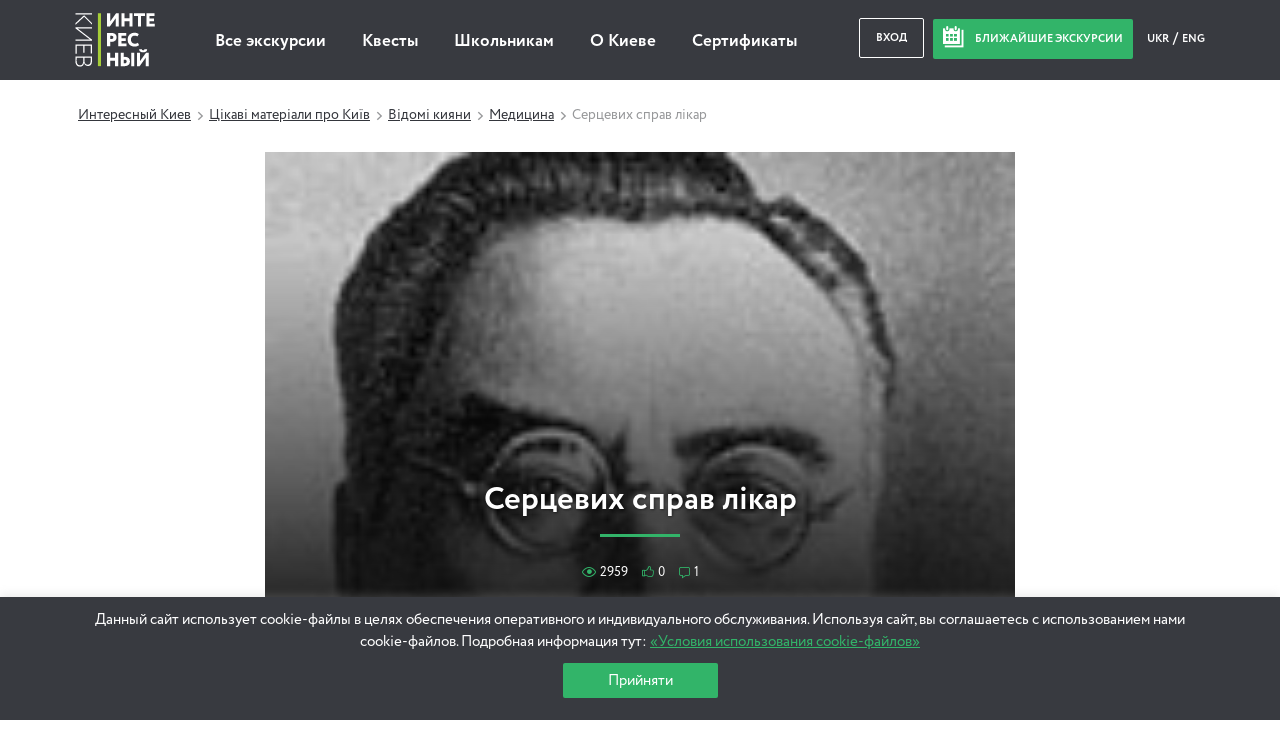

--- FILE ---
content_type: text/html; charset=UTF-8
request_url: https://www.interesniy.kiev.ua/ru/sertsevih-sprav-likar/
body_size: 212338
content:
<!doctype html>
<html prefix="og: https://ogp.me/ns#" lang="ru">
<head>
	<link rel="dns-prefetch" href=""/>
<link rel="dns-prefetch" href="https://www.googletagmanager.com"/>
<link rel="dns-prefetch" href="https://www.gstatic.com"/>
<link rel="dns-prefetch" href="https://fonts.gstatic.com"/>

	<link rel="dns-prefetch" href="//maps.googleapis.com"/>
<link rel="dns-prefetch" href="https://www.google-analytics.com"/>
<link rel="dns-prefetch" href="https://connect.facebook.net"/>
<link rel="dns-prefetch" href="https://static.hotjar.com"/>


<link rel="preload" href="https://cdn.interesniy.kiev.ua/wp-content/themes/ik/assets/fonts/Circe-Regular.woff" as="font" crossorigin /><link rel="preload" href="https://cdn.interesniy.kiev.ua/wp-content/themes/ik/assets/fonts/iconFont.woff" as="font" crossorigin /><link rel="preload" href="https://cdn.interesniy.kiev.ua/wp-content/themes/ik/assets/fonts/Circe-ExtraBold.woff" as="font" crossorigin /><link rel="preload" href="https://cdn.interesniy.kiev.ua/wp-content/themes/ik/assets/fonts/Circe-Bold.woff" as="font" crossorigin />
<style>.clear:after,.clr:after,.event-order-cost-left:after,.event-order-meta:after,.header:after,.modal-container:after,.modal-order-data:after,.modal-scroll:after,.no-place-left:after,.no-regular-event:after,.personal-event-order:after,.regular-event-order-data:after,.regular-event-order:after,.subs-for-next-event:after,.tab-item:after,.tab-list:after,.wrap-small:after,.wrap:after{content:'';display:block;width:100%;height:0;overflow:hidden;clear:both}.all-ev-link,.events-day-tabs a,.modal-guide,.tab-switch-days li{transform:translate3d(0,0,0);transition:none}.main-menu li a{position:relative}.main-menu li a:after{content:'';display:block;width:0%;height:1px;position:absolute;top:calc(100% + 2px);left:0;background-color:#32b469}.main-menu li a:hover:after{width:100%}.no-place-left,.no-regular-event{visibility:hidden;opacity:0}.no-place-left.active,.no-regular-event.active{visibility:visible;opacity:1}.calendar-modal,.drop-down-select .select-list,.main-menu .sub-menu,.modal-guide-about,.nearest-modal,.search-dropdown{visibility:hidden;opacity:0;transform:translateY(10px) translate3d(0,0,0)}.header-nearest-events.active .nearest-modal,.input-custom.active .drop-down-select .select-list,.main-menu li:hover .sub-menu,.modal-guide:hover .modal-guide-about,.open-search-drop .search-dropdown,li.event-calendar:hover .calendar-modal{visibility:visible;opacity:1;transform:translateY(0) translate3d(0,0,0)}#yith-searchsubmit-buy:after,#yith-searchsubmit-individual-order:after,#yith-searchsubmit-login:after,#yith-searchsubmit-subs-subm:after,.blur-js-block,.btn-buy:after,.btn-individual-order:after,.btn-login:after,.btn-subs-subm:after,.event-item .event-cost:after,.event-item .event-info,.event-item:before,.modal-window,.nearest-ev-item a,.nearest-ev-item:before,.no-place-left,.no-regular-event,.single-event-header .single-event-thumb,.single-event-header:after{display:block;width:100%;height:100%;position:absolute;top:0;left:0}.modal-window{position:fixed}.nearest-ev-item img{transition:.2s transform 0s ease-in-out}.nearest-ev-item:hover img{transform:translate(-50%,-50%) scale(1.1,1.1)}.calendar-modal:before,.nearest-modal:before,.search-dropdown:before{content:'';position:absolute;top:-5px;right:calc(50% - 3px);display:block;width:0;height:0;border-top:0;border-right:4px transparent;border-bottom:5px #32b469;border-left:4px transparent;border-style:solid}.calendar-modal:after,.nearest-modal:after,.search-dropdown:after{content:'';display:block;width:100%;height:4px;position:absolute;top:0;left:0;background-color:#32b469;border-top-left-radius:4px;border-top-right-radius:4px}.columns-wrapper{display:flex;flex-wrap:wrap;align-items:stretch}
/*! normalize.css v3.0.2 | MIT License | git.io/normalize */
html{-ms-text-size-adjust:100%;-webkit-text-size-adjust:100%}body{margin:0}article,aside,details,figcaption,figure,footer,header,hgroup,main,menu,nav,section,summary{display:block}audio,canvas,progress,video{display:inline-block;vertical-align:baseline}audio:not([controls]){display:none;height:0}[hidden],template{display:none}a{background-color:transparent}a:active,a:hover{outline:0}abbr[title]{border-bottom:1px dotted}b,strong{font-weight:700}dfn{font-style:italic}h1{font-size:2em;margin:.67em 0}mark{background:#ff0;color:#000}small{font-size:80%}sub,sup{font-size:75%;line-height:0;position:relative;vertical-align:baseline}sup{top:-.5em}sub{bottom:-.25em}img{border:0}svg:not(:root){overflow:hidden}figure{margin:1em 40px}hr{box-sizing:content-box;height:0}pre{overflow:auto}code,kbd,pre,samp{font-family:monospace,monospace;font-size:1em}button,input,optgroup,select,textarea{color:inherit;font:inherit;margin:0}button{overflow:visible}button,select{text-transform:none}button,html input[type=button],input[type=reset],input[type=submit]{-webkit-appearance:button;cursor:pointer}button[disabled],html input[disabled]{cursor:default}button::-moz-focus-inner,input::-moz-focus-inner{border:0;padding:0}input{line-height:normal}input[type=checkbox],input[type=radio]{box-sizing:border-box;padding:0}input[type=number]::-webkit-inner-spin-button,input[type=number]::-webkit-outer-spin-button{height:auto}input[type=search]{-webkit-appearance:textfield;box-sizing:content-box}input[type=search]::-webkit-search-cancel-button,input[type=search]::-webkit-search-decoration{-webkit-appearance:none}fieldset{border:1px solid silver;margin:0 2px;padding:.35em .625em .75em}legend{border:0}textarea{overflow:auto}optgroup{font-weight:700}table{border-collapse:collapse;border-spacing:0}legend,td,th{padding:0}.wrap,.wrap-small{display:block;width:100%;max-width:1140px;margin:0 auto}.wrap-small{max-width:720px}.col-1,.col-10,.col-11,.col-12,.col-2,.col-3,.col-4,.col-5,.col-6,.col-7,.col-8,.col-9,.event-item{display:block;position:relative;float:left;margin:5px}.col-1{width:calc(8.33333% - 10px)}.col-2{width:calc(16.66667% - 10px)}.col-3{width:calc(25% - 10px)}.col-4{width:calc(33.33333% - 10px)}.col-5{width:calc(41.66667% - 10px)}.col-6{width:calc(50% - 10px)}.col-7{width:calc(58.33333% - 10px)}.col-8{width:calc(66.66667% - 10px)}.col-9{width:calc(75% - 10px)}.col-10{width:calc(83.33333% - 10px)}.col-11{width:calc(91.66667% - 10px)}.col-12{width:calc(100% - 10px)}@media (max-width:1169px){.col-med-1,.col-med-10,.col-med-11,.col-med-12,.col-med-2,.col-med-3,.col-med-4,.col-med-5,.col-med-6,.col-med-7,.col-med-8,.col-med-9{display:block;position:relative;float:left;margin:5px}.col-med-1{width:calc(8.33333% - 10px)}.col-med-2{width:calc(16.66667% - 10px)}.col-med-3{width:calc(25% - 10px)}.col-med-4{width:calc(33.33333% - 10px)}.col-med-5{width:calc(41.66667% - 10px)}.col-med-6{width:calc(50% - 10px)}.col-med-7{width:calc(58.33333% - 10px)}.col-med-8{width:calc(66.66667% - 10px)}.col-med-9{width:calc(75% - 10px)}.col-med-10{width:calc(83.33333% - 10px)}.col-med-11{width:calc(91.66667% - 10px)}.col-med-12{width:calc(100% - 10px)}}@media (max-width:959px){.col-tab-1,.col-tab-10,.col-tab-11,.col-tab-12,.col-tab-2,.col-tab-3,.col-tab-4,.col-tab-5,.col-tab-6,.col-tab-7,.col-tab-8,.col-tab-9{display:block;position:relative;float:left;margin:5px}.col-tab-1{width:calc(8.33333% - 10px)}.col-tab-2{width:calc(16.66667% - 10px)}.col-tab-3{width:calc(25% - 10px)}.col-tab-4{width:calc(33.33333% - 10px)}.col-tab-5{width:calc(41.66667% - 10px)}.col-tab-6{width:calc(50% - 10px)}.col-tab-7{width:calc(58.33333% - 10px)}.col-tab-8{width:calc(66.66667% - 10px)}.col-tab-9{width:calc(75% - 10px)}.col-tab-10{width:calc(83.33333% - 10px)}.col-tab-11{width:calc(91.66667% - 10px)}.col-tab-12{width:calc(100% - 10px)}}@media (max-width:700px){.col-phone-1,.col-phone-10,.col-phone-11,.col-phone-12,.col-phone-2,.col-phone-3,.col-phone-4,.col-phone-5,.col-phone-6,.col-phone-7,.col-phone-8,.col-phone-9{display:block;position:relative;float:left;margin:5px}.col-phone-1{width:calc(8.33333% - 10px)}.col-phone-2{width:calc(16.66667% - 10px)}.col-phone-3{width:calc(25% - 10px)}.col-phone-4{width:calc(33.33333% - 10px)}.col-phone-5{width:calc(41.66667% - 10px)}.col-phone-6{width:calc(50% - 10px)}.col-phone-7{width:calc(58.33333% - 10px)}.col-phone-8{width:calc(66.66667% - 10px)}.col-phone-9{width:calc(75% - 10px)}.col-phone-10{width:calc(83.33333% - 10px)}.col-phone-11{width:calc(91.66667% - 10px)}.col-phone-12{width:calc(100% - 10px)}}.bx-wrapper{position:relative;margin:0 auto 60px;padding:0;*zoom:1;touch-action:pan-y}.bx-wrapper img{max-width:100%;display:block}.bxslider{margin:0;padding:0}ul.bxslider{list-style:none}.bx-viewport{-webkit-transform:translatez(0)}.bx-wrapper{border:5px solid #fff;background:#fff}.bx-wrapper .bx-controls-auto,.bx-wrapper .bx-pager{position:absolute;bottom:-30px;width:100%}.bx-wrapper .bx-loading{min-height:50px;height:100%;width:100%;position:absolute;top:0;left:0;z-index:2000}.bx-wrapper .bx-pager{text-align:center;font-size:.85em;font-family:Arial;font-weight:700;color:#666;padding-top:20px}.bx-wrapper .bx-pager.bx-default-pager a{background:#666;text-indent:-9999px;display:block;width:10px;height:10px;margin:0 5px;outline:0;border-radius:5px}.bx-wrapper .bx-pager.bx-default-pager a.active,.bx-wrapper .bx-pager.bx-default-pager a:focus,.bx-wrapper .bx-pager.bx-default-pager a:hover{background:#000}.bx-wrapper .bx-controls-auto .bx-controls-auto-item,.bx-wrapper .bx-pager-item{display:inline-block;*zoom:1;*display:inline}.bx-wrapper .bx-pager-item{font-size:0;line-height:0}.bx-wrapper .bx-prev{left:10px}.bx-wrapper .bx-prev:focus,.bx-wrapper .bx-prev:hover{background-position:0 0}.bx-wrapper .bx-next{right:10px}.bx-wrapper .bx-next:focus,.bx-wrapper .bx-next:hover{background-position:-43px 0}.bx-wrapper .bx-controls-direction a{position:absolute;top:50%;margin-top:-16px;outline:0;width:32px;height:32px;text-indent:-9999px;z-index:9999}.bx-wrapper .bx-controls-direction a.disabled,.tab-item{display:none}.bx-wrapper .bx-controls-auto{text-align:center}.bx-wrapper .bx-controls-auto .bx-start{display:block;text-indent:-9999px;width:10px;height:11px;outline:0;margin:0 3px}.bx-wrapper .bx-controls-auto .bx-start.active,.bx-wrapper .bx-controls-auto .bx-start:focus,.bx-wrapper .bx-controls-auto .bx-start:hover{background-position:-86px 0}.bx-wrapper .bx-controls-auto .bx-stop{display:block;text-indent:-9999px;width:9px;height:11px;outline:0;margin:0 3px}.bx-wrapper .bx-controls-auto .bx-stop.active,.bx-wrapper .bx-controls-auto .bx-stop:focus,.bx-wrapper .bx-controls-auto .bx-stop:hover{background-position:-86px -33px}.bx-wrapper .bx-controls.bx-has-controls-auto.bx-has-pager .bx-pager{text-align:left;width:80%}.bx-wrapper .bx-controls.bx-has-controls-auto.bx-has-pager .bx-controls-auto{right:0;width:35px}.bx-wrapper .bx-caption{position:absolute;bottom:0;left:0;background:#666;background:rgba(80,80,80,.75);width:100%}.bx-wrapper .bx-caption span{color:#fff;font-family:Arial;display:block;font-size:.85em;padding:10px}.breadcrumbs li:not(:first-of-type):before,.icon:before,.main-banner .bx-controls .bx-next:before,.main-banner .bx-controls .bx-prev:before{display:inline-block;vertical-align:middle;font-family:'iconFont';-webkit-font-smoothing:antialiased;font-smoothing:antialiased;text-shadow:0 0 0 transparent}.breadcrumbs li.ico-calendar:not(:first-of-type):before,.icon.ico-calendar:before,.main-banner .bx-controls .ico-calendar.bx-next:before,.main-banner .bx-controls .ico-calendar.bx-prev:before{font-size:21px;content:'\E009';margin-right:10px;margin-top:-4px}.breadcrumbs li.ico-newwind:not(:first-of-type):before,.icon.ico-newwind:before,.main-banner .bx-controls .ico-newwind.bx-next:before,.main-banner .bx-controls .ico-newwind.bx-prev:before{font-size:20px;content:'\E010';margin-right:25px;margin-top:-4px;color:silver}.breadcrumbs li.ico-bxprev:not(:first-of-type):before,.icon.ico-bxprev:before,.main-banner .bx-controls .bx-prev:before{font-size:15px;content:'\E012'}.breadcrumbs li.ico-bxnext:not(:first-of-type):before,.icon.ico-bxnext:before,.main-banner .bx-controls .bx-next:before,.main-banner .bx-controls .ico-bxnext.bx-prev:before{font-size:15px;content:'\E011'}.breadcrumbs li.ico-slider-prev:not(:first-of-type):before,.icon.ico-slider-prev:before,.main-banner .bx-controls .ico-slider-prev.bx-next:before,.main-banner .bx-controls .ico-slider-prev.bx-prev:before{font-size:15px;content:'\E012'}.breadcrumbs li.ico-slider-next:not(:first-of-type):before,.icon.ico-slider-next:before,.main-banner .bx-controls .ico-slider-next.bx-next:before,.main-banner .bx-controls .ico-slider-next.bx-prev:before{font-size:15px;content:'\E011'}.breadcrumbs li.ico-pointer:not(:first-of-type):before,.icon.ico-pointer:before,.main-banner .bx-controls .ico-pointer.bx-next:before,.main-banner .bx-controls .ico-pointer.bx-prev:before{font-size:20px;content:'\E013'}.breadcrumbs li.ico-pda:not(:first-of-type):before,.icon.ico-pda:before,.main-banner .bx-controls .ico-pda.bx-next:before,.main-banner .bx-controls .ico-pda.bx-prev:before{font-size:40px;content:'\E034'}.breadcrumbs li.ico-man:not(:first-of-type):before,.breadcrumbs li.ico-walking:not(:first-of-type):before,.icon.ico-man:before,.icon.ico-walking:before,.main-banner .bx-controls .ico-man.bx-next:before,.main-banner .bx-controls .ico-man.bx-prev:before,.main-banner .bx-controls .ico-walking.bx-next:before,.main-banner .bx-controls .ico-walking.bx-prev:before{font-size:20px;content:'\E015'}.breadcrumbs li.ico-clock:not(:first-of-type):before,.icon.ico-clock:before,.main-banner .bx-controls .ico-clock.bx-next:before,.main-banner .bx-controls .ico-clock.bx-prev:before{font-size:12px;content:'\E016'}.breadcrumbs li.ico-reload:not(:first-of-type):before,.icon.ico-reload:before,.main-banner .bx-controls .ico-reload.bx-next:before,.main-banner .bx-controls .ico-reload.bx-prev:before{font-size:25px;content:'\E017';color:#32b469;margin:-5px 5px 0 0}.breadcrumbs li.ico-arrow-r:not(:first-of-type):before,.icon.ico-arrow-r:before,.main-banner .bx-controls .ico-arrow-r.bx-next:before,.main-banner .bx-controls .ico-arrow-r.bx-prev:before{font-size:8px;line-height:18px;margin-top:-5px;color:silver;content:'\E018'}.breadcrumbs li.ico-arrow-l:not(:first-of-type):before,.icon.ico-arrow-l:before,.main-banner .bx-controls .ico-arrow-l.bx-next:before,.main-banner .bx-controls .ico-arrow-l.bx-prev:before{font-size:8px;line-height:18px;margin-top:-5px;color:silver;content:'\E019'}.breadcrumbs li.ico-circle-arrow:not(:first-of-type):before,.icon.ico-circle-arrow:before,.main-banner .bx-controls .ico-circle-arrow.bx-next:before,.main-banner .bx-controls .ico-circle-arrow.bx-prev:before{display:block;margin:0 auto 10px;font-size:35px;content:'\E020'}.breadcrumbs li.ico-fb:not(:first-of-type):before,.icon.ico-fb:before,.main-banner .bx-controls .ico-fb.bx-next:before,.main-banner .bx-controls .ico-fb.bx-prev:before{font-size:12px;content:'\E021';margin-top:-2px}.breadcrumbs li.ico-vk:not(:first-of-type):before,.icon.ico-vk:before,.main-banner .bx-controls .ico-vk.bx-next:before,.main-banner .bx-controls .ico-vk.bx-prev:before{font-size:15px;content:'\E022';margin-top:-1px}.breadcrumbs li.ico-tw:not(:first-of-type):before,.icon.ico-tw:before,.main-banner .bx-controls .ico-tw.bx-next:before,.main-banner .bx-controls .ico-tw.bx-prev:before{font-size:13px;content:'\E023';margin-top:-1px}.breadcrumbs li.ico-gp:not(:first-of-type):before,.icon.ico-gp:before,.main-banner .bx-controls .ico-gp.bx-next:before,.main-banner .bx-controls .ico-gp.bx-prev:before{font-size:13px;content:'\E024';margin-top:-1px}.breadcrumbs li.ico-lj:not(:first-of-type):before,.icon.ico-lj:before,.main-banner .bx-controls .ico-lj.bx-next:before,.main-banner .bx-controls .ico-lj.bx-prev:before{font-size:14px;content:'\E025';margin-top:-1px}.breadcrumbs li.ico-login:not(:first-of-type):before,.icon.ico-login:before,.main-banner .bx-controls .ico-login.bx-next:before,.main-banner .bx-controls .ico-login.bx-prev:before{font-size:14px;content:'\E027'}.breadcrumbs li.ico-mail:not(:first-of-type):before,.icon.ico-mail:before,.main-banner .bx-controls .ico-mail.bx-next:before,.main-banner .bx-controls .ico-mail.bx-prev:before{font-size:18px;content:'\E028'}.breadcrumbs li.ico-close:not(:first-of-type):before,.icon.ico-close:before,.main-banner .bx-controls .ico-close.bx-next:before,.main-banner .bx-controls .ico-close.bx-prev:before{font-size:10px;content:'\E030';transform:rotate(-45deg)}.breadcrumbs li.ico-mark:not(:first-of-type):before,.icon.ico-mark:before,.main-banner .bx-controls .ico-mark.bx-next:before,.main-banner .bx-controls .ico-mark.bx-prev:before{font-size:8px;content:'\E031'}.breadcrumbs li.ico-arrow-2-left:not(:first-of-type):before,.icon.ico-arrow-2-left:before,.main-banner .bx-controls .ico-arrow-2-left.bx-next:before,.main-banner .bx-controls .ico-arrow-2-left.bx-prev:before{font-size:50px;content:'\E032'}.breadcrumbs li.ico-arrow-2-right:not(:first-of-type):before,.icon.ico-arrow-2-right:before,.main-banner .bx-controls .ico-arrow-2-right.bx-next:before,.main-banner .bx-controls .ico-arrow-2-right.bx-prev:before{font-size:50px;content:'\E033'}.breadcrumbs li.ico-star:not(:first-of-type):before,.icon.ico-star:before,.main-banner .bx-controls .ico-star.bx-next:before,.main-banner .bx-controls .ico-star.bx-prev:before{font-size:8px;content:'\E035'}.breadcrumbs li.ico-pointer-border:not(:first-of-type):before,.icon.ico-pointer-border:before,.main-banner .bx-controls .ico-pointer-border.bx-next:before,.main-banner .bx-controls .ico-pointer-border.bx-prev:before{font-size:20px;content:'\E036'}.breadcrumbs li.ico-border-right:not(:first-of-type):before,.icon.ico-border-right:before,.main-banner .bx-controls .ico-border-right.bx-next:before,.main-banner .bx-controls .ico-border-right.bx-prev:before{font-size:40px;content:'\E037'}.breadcrumbs .main-banner .bx-controls li.bx-next:not(:first-of-type):before,.breadcrumbs .main-banner .bx-controls li.bx-prev:not(:first-of-type):before,.breadcrumbs li:not(:first-of-type):before,.icon.ico-biger:before,.main-banner .bx-controls .breadcrumbs li.bx-next:not(:first-of-type):before,.main-banner .bx-controls .breadcrumbs li.bx-prev:not(:first-of-type):before,.main-banner .bx-controls .ico-biger.bx-next:before,.main-banner .bx-controls .ico-biger.bx-prev:before{font-size:10px;content:'\E038'}.breadcrumbs li.ico-museum:not(:first-of-type):before,.icon.ico-museum:before,.main-banner .bx-controls .ico-museum.bx-next:before,.main-banner .bx-controls .ico-museum.bx-prev:before{font-size:20px;content:'\E039'}.breadcrumbs li.ico-bus:not(:first-of-type):before,.icon.ico-bus:before,.main-banner .bx-controls .ico-bus.bx-next:before,.main-banner .bx-controls .ico-bus.bx-prev:before{font-size:20px;content:'\E040'}.breadcrumbs li.ico-masterclass:not(:first-of-type):before,.icon.ico-masterclass:before,.main-banner .bx-controls .ico-masterclass.bx-next:before,.main-banner .bx-controls .ico-masterclass.bx-prev:before{font-size:24px}.breadcrumbs li.ico-tram:not(:first-of-type):before,.icon.ico-tram:before,.main-banner .bx-controls .ico-tram.bx-next:before,.main-banner .bx-controls .ico-tram.bx-prev:before{font-size:20px}.breadcrumbs li.ico-guide:not(:first-of-type):before,.icon.ico-guide:before,.main-banner .bx-controls .ico-guide.bx-next:before,.main-banner .bx-controls .ico-guide.bx-prev:before{font-size:24px;content:'\E043'}.breadcrumbs li.ico-quest:not(:first-of-type):before,.icon.ico-quest:before,.main-banner .bx-controls .ico-quest.bx-next:before,.main-banner .bx-controls .ico-quest.bx-prev:before{font-size:20px}.breadcrumbs li.ico-rating:not(:first-of-type):before,.icon.ico-rating:before,.main-banner .bx-controls .ico-rating.bx-next:before,.main-banner .bx-controls .ico-rating.bx-prev:before{font-size:11px;content:'\E045'}.breadcrumbs li.ico-photo:not(:first-of-type):before,.icon.ico-photo:before,.main-banner .bx-controls .ico-photo.bx-next:before,.main-banner .bx-controls .ico-photo.bx-prev:before{font-size:50px;content:'\E046'}.breadcrumbs li.ico-calend-arrow-r:not(:first-of-type):before,.icon.ico-calend-arrow-r:before,.main-banner .bx-controls .ico-calend-arrow-r.bx-next:before,.main-banner .bx-controls .ico-calend-arrow-r.bx-prev:before{font-size:10px;content:'\E047'}.breadcrumbs li.ico-calend-arrow-l:not(:first-of-type):before,.icon.ico-calend-arrow-l:before,.main-banner .bx-controls .ico-calend-arrow-l.bx-next:before,.main-banner .bx-controls .ico-calend-arrow-l.bx-prev:before{font-size:10px;content:'\E048'}.breadcrumbs li.ico-shortcuts-views:not(:first-of-type):before,.icon.ico-shortcuts-views:before,.main-banner .bx-controls .ico-shortcuts-views.bx-next:before,.main-banner .bx-controls .ico-shortcuts-views.bx-prev:before{font-size:10px;content:'\E049'}.breadcrumbs li.ico-shortcuts-likes:not(:first-of-type):before,.icon.ico-shortcuts-likes:before,.main-banner .bx-controls .ico-shortcuts-likes.bx-next:before,.main-banner .bx-controls .ico-shortcuts-likes.bx-prev:before{font-size:11px;content:'\E050'}.breadcrumbs li.ico-shortcuts-comments:not(:first-of-type):before,.icon.ico-shortcuts-comments:before,.main-banner .bx-controls .ico-shortcuts-comments.bx-next:before,.main-banner .bx-controls .ico-shortcuts-comments.bx-prev:before{font-size:11px;content:'\E051'}.breadcrumbs li.ico-clock-thin:not(:first-of-type):before,.icon.ico-clock-thin:before,.main-banner .bx-controls .ico-clock-thin.bx-next:before,.main-banner .bx-controls .ico-clock-thin.bx-prev:before{font-size:12px;content:'\E052'}.breadcrumbs li.ico-wifi:not(:first-of-type):before,.icon.ico-wifi:before,.main-banner .bx-controls .ico-wifi.bx-next:before,.main-banner .bx-controls .ico-wifi.bx-prev:before{font-size:22px;content:'\E053'}.breadcrumbs li.ico-tv:not(:first-of-type):before,.icon.ico-tv:before,.main-banner .bx-controls .ico-tv.bx-next:before,.main-banner .bx-controls .ico-tv.bx-prev:before{font-size:22px;content:'\E054'}.breadcrumbs li.ico-washer:not(:first-of-type):before,.icon.ico-washer:before,.main-banner .bx-controls .ico-washer.bx-next:before,.main-banner .bx-controls .ico-washer.bx-prev:before{font-size:22px;content:'\E055'}.breadcrumbs li.ico-refrigerator:not(:first-of-type):before,.icon.ico-refrigerator:before,.main-banner .bx-controls .ico-refrigerator.bx-next:before,.main-banner .bx-controls .ico-refrigerator.bx-prev:before{font-size:22px;content:'\E056'}.breadcrumbs li.ico-elevator:not(:first-of-type):before,.icon.ico-elevator:before,.main-banner .bx-controls .ico-elevator.bx-next:before,.main-banner .bx-controls .ico-elevator.bx-prev:before{font-size:22px;content:'\E057'}.breadcrumbs li.ico-question:not(:first-of-type):before,.icon.ico-question:before,.main-banner .bx-controls .ico-question.bx-next:before,.main-banner .bx-controls .ico-question.bx-prev:before{font-size:32px;content:'\E201'}.breadcrumbs li.ico-search:not(:first-of-type):before,.icon.ico-search:before,.main-banner .bx-controls .ico-search.bx-next:before,.main-banner .bx-controls .ico-search.bx-prev:before{font-size:20px;content:'\E202'}.breadcrumbs li.ico-li-comments:not(:first-of-type):before,.icon.ico-li-comments:before,.main-banner .bx-controls .ico-li-comments.bx-next:before,.main-banner .bx-controls .ico-li-comments.bx-prev:before{content:'\E203'}.breadcrumbs li.ico-gp-comments:not(:first-of-type):before,.icon.ico-gp-comments:before,.main-banner .bx-controls .ico-gp-comments.bx-next:before,.main-banner .bx-controls .ico-gp-comments.bx-prev:before{content:'\E204'}.breadcrumbs li.ico-shop:not(:first-of-type):before,.icon.ico-shop:before,.main-banner .bx-controls .ico-shop.bx-next:before,.main-banner .bx-controls .ico-shop.bx-prev:before{content:'\E205'}.breadcrumbs li.ico-insta:not(:first-of-type):before,.icon.ico-insta:before,.main-banner .bx-controls .ico-insta.bx-next:before,.main-banner .bx-controls .ico-insta.bx-prev:before{content:'\E206'}.breadcrumbs li.ico-seg:not(:first-of-type):before,.icon.ico-seg:before,.main-banner .bx-controls .ico-seg.bx-next:before,.main-banner .bx-controls .ico-seg.bx-prev:before{content:'\E207'}.breadcrumbs li.ico-auto:not(:first-of-type):before,.icon.ico-auto:before,.main-banner .bx-controls .ico-auto.bx-next:before,.main-banner .bx-controls .ico-auto.bx-prev:before{content:'\E208'}.breadcrumbs li.ico-bycicle:not(:first-of-type):before,.icon.ico-bycicle:before,.main-banner .bx-controls .ico-bycicle.bx-next:before,.main-banner .bx-controls .ico-bycicle.bx-prev:before{content:'\E209'}.breadcrumbs li.ico-helicopter:not(:first-of-type):before,.icon.ico-helicopter:before,.main-banner .bx-controls .ico-helicopter.bx-next:before,.main-banner .bx-controls .ico-helicopter.bx-prev:before{content:'\E210'}.breadcrumbs li.ico-child:not(:first-of-type):before,.icon.ico-child:before,.main-banner .bx-controls .ico-child.bx-next:before,.main-banner .bx-controls .ico-child.bx-prev:before{content:'\E211'}.breadcrumbs li.ico-quest:not(:first-of-type):before,.icon.ico-quest:before,.main-banner .bx-controls .ico-quest.bx-next:before,.main-banner .bx-controls .ico-quest.bx-prev:before{content:'\E212'}.breadcrumbs li.ico-lect:not(:first-of-type):before,.icon.ico-lect:before,.main-banner .bx-controls .ico-lect.bx-next:before,.main-banner .bx-controls .ico-lect.bx-prev:before{content:'\E213'}.breadcrumbs li.ico-masterclass:not(:first-of-type):before,.icon.ico-masterclass:before,.main-banner .bx-controls .ico-masterclass.bx-next:before,.main-banner .bx-controls .ico-masterclass.bx-prev:before{content:'\E214'}.breadcrumbs li.ico-kayak:not(:first-of-type):before,.icon.ico-kayak:before,.main-banner .bx-controls .ico-kayak.bx-next:before,.main-banner .bx-controls .ico-kayak.bx-prev:before{content:'\E215'}.breadcrumbs li.ico-quad:not(:first-of-type):before,.icon.ico-quad:before,.main-banner .bx-controls .ico-quad.bx-next:before,.main-banner .bx-controls .ico-quad.bx-prev:before{content:'\E216'}.breadcrumbs li.ico-horse:not(:first-of-type):before,.icon.ico-horse:before,.main-banner .bx-controls .ico-horse.bx-next:before,.main-banner .bx-controls .ico-horse.bx-prev:before{content:'\E217'}.breadcrumbs li.ico-power:not(:first-of-type):before,.icon.ico-power:before,.main-banner .bx-controls .ico-power.bx-next:before,.main-banner .bx-controls .ico-power.bx-prev:before{content:'\E218'}.breadcrumbs li.ico-menor:not(:first-of-type):before,.icon.ico-menor:before,.main-banner .bx-controls .ico-menor.bx-next:before,.main-banner .bx-controls .ico-menor.bx-prev:before{content:'\E219'}.breadcrumbs li.ico-plane:not(:first-of-type):before,.icon.ico-plane:before,.main-banner .bx-controls .ico-plane.bx-next:before,.main-banner .bx-controls .ico-plane.bx-prev:before{content:'\E220'}.breadcrumbs li.ico-tram:not(:first-of-type):before,.icon.ico-tram:before,.main-banner .bx-controls .ico-tram.bx-next:before,.main-banner .bx-controls .ico-tram.bx-prev:before{content:'\E221'}.breadcrumbs li.ico-edit:not(:first-of-type):before,.icon.ico-edit:before,.main-banner .bx-controls .ico-edit.bx-next:before,.main-banner .bx-controls .ico-edit.bx-prev:before{content:'\E222'}.breadcrumbs li.ico-new-short-arrow:not(:first-of-type):before,.icon.ico-new-short-arrow:before,.main-banner .bx-controls .ico-new-short-arrow.bx-next:before,.main-banner .bx-controls .ico-new-short-arrow.bx-prev:before{content:'\E223'}.breadcrumbs li.ico-contact-tg:not(:first-of-type):before,.breadcrumbs li.ico-tg:not(:first-of-type):before,.icon.ico-contact-tg:before,.icon.ico-tg:before,.main-banner .bx-controls .ico-contact-tg.bx-next:before,.main-banner .bx-controls .ico-contact-tg.bx-prev:before,.main-banner .bx-controls .ico-tg.bx-next:before,.main-banner .bx-controls .ico-tg.bx-prev:before{content:'\E224'}.breadcrumbs li.ico-contact-msg:not(:first-of-type):before,.icon.ico-contact-msg:before,.main-banner .bx-controls .ico-contact-msg.bx-next:before,.main-banner .bx-controls .ico-contact-msg.bx-prev:before{content:'\E225'}.breadcrumbs li.ico-winter-1:not(:first-of-type):before,.icon.ico-winter-1:before,.main-banner .bx-controls .ico-winter-1.bx-next:before,.main-banner .bx-controls .ico-winter-1.bx-prev:before{content:'\E226'}.breadcrumbs li.ico-winter-2:not(:first-of-type):before,.icon.ico-winter-2:before,.main-banner .bx-controls .ico-winter-2.bx-next:before,.main-banner .bx-controls .ico-winter-2.bx-prev:before{content:'\E227'}.breadcrumbs li.ico-family-1:not(:first-of-type):before,.icon.ico-family-1:before,.main-banner .bx-controls .ico-family-1.bx-next:before,.main-banner .bx-controls .ico-family-1.bx-prev:before{content:'\E228'}.breadcrumbs li.ico-family-2:not(:first-of-type):before,.icon.ico-family-2:before,.main-banner .bx-controls .ico-family-2.bx-next:before,.main-banner .bx-controls .ico-family-2.bx-prev:before{content:'\E229'}.breadcrumbs li.ico-family-3:not(:first-of-type):before,.icon.ico-family-3:before,.main-banner .bx-controls .ico-family-3.bx-next:before,.main-banner .bx-controls .ico-family-3.bx-prev:before{content:'\E230'}.breadcrumbs li.ico-new-1:not(:first-of-type):before,.icon.ico-new-1:before,.main-banner .bx-controls .ico-new-1.bx-next:before,.main-banner .bx-controls .ico-new-1.bx-prev:before{content:'\E231'}.breadcrumbs li.ico-new-2:not(:first-of-type):before,.icon.ico-new-2:before,.main-banner .bx-controls .ico-new-2.bx-next:before,.main-banner .bx-controls .ico-new-2.bx-prev:before{content:'\E232'}.breadcrumbs li.ico-new-3:not(:first-of-type):before,.icon.ico-new-3:before,.main-banner .bx-controls .ico-new-3.bx-next:before,.main-banner .bx-controls .ico-new-3.bx-prev:before{content:'\E233'}.breadcrumbs li.ico-transport-1:not(:first-of-type):before,.icon.ico-transport-1:before,.main-banner .bx-controls .ico-transport-1.bx-next:before,.main-banner .bx-controls .ico-transport-1.bx-prev:before{content:'\E234'}.breadcrumbs li.ico-transport-2:not(:first-of-type):before,.icon.ico-transport-2:before,.main-banner .bx-controls .ico-transport-2.bx-next:before,.main-banner .bx-controls .ico-transport-2.bx-prev:before{content:'\E235'}.breadcrumbs li.ico-transport-3:not(:first-of-type):before,.icon.ico-transport-3:before,.main-banner .bx-controls .ico-transport-3.bx-next:before,.main-banner .bx-controls .ico-transport-3.bx-prev:before{content:'\E236'}.breadcrumbs li.ico-contact-whatsapp:not(:first-of-type):before,.icon.ico-contact-whatsapp:before,.main-banner .bx-controls .ico-contact-whatsapp.bx-next:before,.main-banner .bx-controls .ico-contact-whatsapp.bx-prev:before{content:'\E237'}.breadcrumbs li.ico-contact-viber:not(:first-of-type):before,.icon.ico-contact-viber:before,.main-banner .bx-controls .ico-contact-viber.bx-next:before,.main-banner .bx-controls .ico-contact-viber.bx-prev:before{content:'\E239'}.breadcrumbs li.ico-clock-filled:not(:first-of-type):before,.icon.ico-clock-filled:before,.main-banner .bx-controls .ico-clock-filled.bx-next:before,.main-banner .bx-controls .ico-clock-filled.bx-prev:before{content:'\E240'}.ico-metro:before{content:'M';display:inline-block;width:25px;height:25px;position:relative;margin:0 8px 0 0;padding:0;border:0;border-radius:50%;background-color:#32b469;color:#fff;text-align:center;line-height:27px;font-size:12px;font-family:"Circe-Bold";text-transform:uppercase;font-weight:400}.articles-ajax-block:after{content:"";clear:both;display:table}*,:after,:before{box-sizing:border-box}body,html{background-color:#fff;font-size:16px;font-family:"Circe-Regular";font-weight:400;-webkit-font-smoothing:antialiased;font-smoothing:antialiased;-moz-osx-font-smoothing:grayscale}body{padding-top:78px}@media (max-width:1100px){body{padding-top:59px}}body.page-id-46408 .post-content p>img{width:auto}.events-day-tabs ul.active,.tab-item.active{display:block}.font-zero{font-size:0}style{display:none!important}.clear{clear:both}.ceo-section{margin-top:68px}.ceo-text{font-family:"Circe-Regular";font-size:16px;line-height:1.5;color:#34363c}.ceo-text h1,.ceo-text h2{font-style:normal;font-weight:400;font-size:32px;line-height:1.46875;color:#000;margin:0 0 21px}.ceo-text h3,.ceo-text h4{font-style:normal;font-weight:400;font-size:28px;line-height:1.46429;margin:0 0 18px}.ceo-text h4{font-size:20px;line-height:1.45;margin:0 0 14px}.ceo-text h5,.ceo-text h6{font-weight:700;font-size:18px;line-height:1.5;margin:0 0 15px}.ceo-text h6{font-size:14px;margin:0 0 29px}.ceo-text p{margin-bottom:30px}.ceo-text ol,.ceo-text ul{margin-bottom:30px;list-style-type:none;padding-left:13px}.ceo-text ol{counter-reset:item}.ceo-text ol li,.ceo-text ul li{position:relative;padding-left:39px;margin-bottom:13px}.ceo-text ul li:before{top:-5px}.ceo-text blockquote:before,.ceo-text ol li:before,.ceo-text ul li:before{width:30px;height:30px;position:absolute;left:0}.ceo-text ul li:before{background:url(/wp-content/themes/ik/assets/img/svg/check.svg) center center no-repeat;content:""}.ceo-text ol li:before{content:counter(item,decimal-leading-zero) " ";counter-increment:item;display:flex;align-items:center;justify-content:center;font-weight:700;font-size:16px;line-height:24px;color:#32b469;top:-3px}.ceo-text blockquote{padding-left:92px;margin:0 0 30px;font-size:21px;line-height:1.42857;position:relative;max-width:842px}.ceo-text blockquote:before{height:25px;top:5px;left:13px;background:url(/wp-content/themes/ik/assets/img/svg/quote.svg) center center no-repeat;content:""}.modal-window{background-color:rgba(0,0,0,.8);z-index:999;visibility:hidden;opacity:0}.modal-window--new .modal-order-data{margin-top:0}@media only screen and (max-width:500px){.modal-window--new .modal-scroll{position:relative}.modal-window--new .modal-scroll.is-white:after{content:'';position:absolute;top:0;left:0;width:100%;height:100%;background-color:#fff;z-index:999}.modal-window--new .btn-close-modal{width:44px;top:12px;right:14px;height:44px;border-radius:50%;border:1px solid rgba(41,42,43,.5)}.modal-window--new .modal-container{height:100%}}.modal-container{display:block;position:absolute;top:50%;left:50%;transform:translate(-50%,-50%);width:100%;max-height:100%;background-color:#fff;transform:translate(-50%,0) scale(.6,.6);transition:.2s transform 0s ease-in-out;z-index:9999;font-family:"Circe-Regular"}.modal-scroll{max-height:100%;padding:35px 50px}.modal-scroll .mCSB_scrollTools{right:-55px;left:auto}.modal-order{max-width:750px}.modal-order .mCSB_scrollTools{right:0}.modal-show{visibility:visible;opacity:1}.modal-show .modal-container{transform:translate(-50%,-50%) scale(1,1);transition:.2s transform 0s ease-in-out}.modal-cont-left{padding-right:5px}.modal-title{display:inline-flex;align-items:center;justify-content:flex-start;margin:0;font-size:23px;font-family:"Circe-Bold";line-height:1;font-weight:400}.modal-title img{margin-right:11px}.modal-places-left{display:block;float:right;margin:4px 10px 0;line-height:16px;font-size:.875em;color:#97989a}.modal-places-left span{font-size:16px;font-family:"Circe-Bold";color:#000;font-weight:400}.modal-exc-info{display:block;position:relative;width:100%;height:80px;margin-top:20px}.modal-exc-info .modal-exc-thumb{float:left;margin-right:15px;width:120px;height:80px;overflow:hidden}.modal-exc-info .modal-exc-thumb>img{display:block;width:auto;height:100%}.modal-exc-title{margin:0;font-size:1em;font-family:"Circe-Bold";line-height:20px;padding:0 0 20px 135px;font-weight:400}.modal-guide,.modal-guide-about{width:100%;position:absolute;left:0}.modal-guide{bottom:-20px;margin:0;padding:0 0 20px 135px;line-height:1;font-size:.875em;color:#97989a;z-index:90}.modal-guide span{color:#34363c;font-family:"Circe-Bold";cursor:pointer;font-weight:400}.modal-guide-about{display:block;top:100%;padding:20px;background-color:#fff;border:1px solid rgba(0,0,0,.12);border-radius:3px;box-shadow:0 1px 20px rgba(0,0,0,.15);z-index:100;color:#34363c}.modal-guide-about img{display:block;float:left;border-radius:50%}.modal-guide-about p{display:block;margin:0;padding-left:65px;font-size:14px;line-height:20px}.modal-order-data{display:block;position:relative;width:100%;margin-top:15px;overflow:hidden}.modal-login{max-width:400px}.drop-down-select,.drop-down-select .dropselect-val{display:block;width:100%;color:#34363c}.drop-down-select .dropselect-val{height:40px;padding:0 6px 0 10px;line-height:38px;font-size:18px;outline:0;border:1px solid silver;border-radius:2px;cursor:pointer;z-index:85;position:relative;margin:5px 0 0}.drop-down-select .dropselect-val.default-val{font-size:16px;color:#97989a}.drop-down-select .input-control-btn:after,.drop-down-select .input-control-btn:hover:after{display:block;width:0;height:0;border-right:3px solid transparent;border-bottom:0;border-left:3px solid transparent;border-style:solid}.drop-down-select .input-control-btn:after{border-top:6px solid silver;content:'';position:absolute;top:50%;right:5px;transform:translate(0,-50%)}.drop-down-select .input-control-btn:hover:after{border-top:6px solid #32b469}.input-custom.active .drop-down-select .input-control-btn:after{transform:translate(0,-50%) rotate(-180deg)}.drop-down-select .select-list{display:block;width:100%;position:absolute;top:100%;left:0;z-index:20;background-color:#fff;list-style:none;padding:0;border:1px solid silver;border-bottom-left-radius:2px;border-bottom-right-radius:2px;margin:-1px 0 0;max-height:130px}.drop-down-select .select-list li{border-bottom:1px solid silver}.drop-down-select .select-list li:last-child{border:0}.drop-down-select .select-list label input,.drop-down-select .select-list li.without-places{display:none}.drop-down-select .select-list label{display:block;height:39px;padding-left:10px;line-height:39px;cursor:pointer;font-size:18px}.drop-down-select .select-list label:hover{color:#32b469}.modal-window .drop-down-select .dropselect-val{margin-top:0}.single-next-exursion{margin-top:20px}.single-next-exursion .tab-targets{text-align:center}@media (min-width:1170px){.single-next-exursion .tabs-container{max-width:1040px}}.regular-event-order{display:block;width:100%;position:relative;border:1px solid silver}.events-calendar{display:block;width:50%;float:left;border-right:1px solid silver}.events-calendar-header{display:block;width:100%;position:relative;background-color:#f4f4f4}.month-title{margin:0;padding:20px 0;border-bottom:1px solid silver;font-size:13px;text-transform:uppercase;font-family:"Circe-Bold";text-align:center;line-height:1;font-weight:400}.month-content{padding:15px}.has-days-line .day-name{display:none}.day-item{display:inline-block;vertical-align:top;width:24px;margin:5px 3px 15px;padding:5px 0;border-radius:2px;text-align:center;font-family:"Circe-Bold";cursor:pointer;position:relative;font-weight:400}.day-item span{display:block;text-transform:uppercase}.day-item.selected-day,.day-item:hover,.event-day .event-pointers-block .event-pointer.event-pointer-available{background-color:#32b469}.day-item.selected-day span,.day-item:hover span{color:#fff}.day-name{color:#a0a0a0;font-size:9px}.day-num{color:#34363c;font-size:13px;line-height:1}.event-pointers-block{display:block;width:100%;position:absolute;top:100%;height:0;text-align:center;line-height:7px}.event-day{cursor:pointer}.event-day .event-pointers-block .event-pointer.event-pointer-no-places,.event-day.no-places-left .event-pointers-block i{background-color:#e65b5b}.btn,.event-pointer{vertical-align:middle}.event-pointer{display:inline-block;width:5px;height:5px;margin:3px 1px;border-radius:50%;background-color:#32b469}.btn{background-color:transparent}#yith-searchsubmit,.btn{display:inline-block;outline:0;cursor:pointer;border:0;padding:0;font-style:normal}#yith-searchsubmit-login,.btn-login{position:relative;width:65px;border:1px solid #fff;line-height:38px;font-size:.6875em}#yith-searchsubmit-login:after,.btn-login:after{content:'';width:0;background-color:#fff;z-index:-1;transition:.2s width ease-out}#yith-searchsubmit-individual-order:hover:after,#yith-searchsubmit-login:hover:after,.btn-individual-order:hover:after,.btn-login:hover:after{width:100%}#yith-searchsubmit-login:before,input[type=checkbox]{display:none}#yith-searchsubmit-login:hover,.btn-login:hover{color:#32b469}#yith-searchsubmit-login,#yith-searchsubmit-next-ev,#yith-searchsubmit-search,.btn-login,.btn-next-ev,.btn-search{height:40px;border-radius:2px;font-family:"Circe-Bold";text-transform:uppercase;color:#fff;font-weight:400}#yith-searchsubmit-next-ev,.btn-next-ev{min-width:200px;line-height:40px;padding:0 10px;font-size:.6875em;background-color:#32b469;text-decoration:none}#yith-searchsubmit-search,.btn-search{width:120px;background-color:#58a6b6;font-size:11px;vertical-align:top;margin-left:1px}#yith-searchsubmit-search:hover,.btn-search:hover{background-color:#4695a5}.btn-sl-order{width:180px;background-color:#32b469;padding-top:1px}#yith-searchsubmit-order,#yith-searchsubmit-read,#yith-searchsubmit-sl-order,#yith-searchsubmit-sl-order-blue,.btn-order,.btn-read,.btn-sl-order,.btn-sl-order-blue{height:50px;margin:25px auto 0;border-radius:2px;line-height:50px;text-transform:uppercase;font-family:"Circe-Bold";font-weight:400}#yith-searchsubmit-order,#yith-searchsubmit-read,#yith-searchsubmit-sl-order,.btn-order,.btn-read{width:180px;background-color:#32b469;padding-top:1px}#yith-searchsubmit-order:hover,#yith-searchsubmit-read:hover,#yith-searchsubmit-sl-order:hover,.btn-order:hover,.btn-read:hover,.btn-sl-order:hover{background-color:#369d62}#yith-searchsubmit-sl-order-blue,.btn-sl-order-blue{background-color:#58a6b6;border-color:#58a6b6;width:auto;padding:0 20px}#yith-searchsubmit-sl-order-blue:hover,.btn-sl-order-blue:hover{background-color:#4695a5;border-color:#4695a5}#yith-searchsubmit-individual-order,.btn-individual-order{display:block;width:calc(100% - 40px);height:40px;line-height:38px;border:1px solid #32b469;border-radius:4px;position:absolute;bottom:20px;left:20px;font-size:.6875em;font-family:"Circe-ExtraBold";text-transform:uppercase}#yith-searchsubmit-buy:after,#yith-searchsubmit-individual-order:after,.btn-buy:after,.btn-individual-order:after{content:'';width:0;background-color:#32b469;z-index:-1;transition:.2s width ease-out}#yith-searchsubmit-individual-order .cost,.btn-individual-order .cost{font-size:15px;margin-left:4px}#yith-searchsubmit-individual-order .currency,.btn-individual-order .currency{font-size:9px;font-family:"Circe-Bold";font-weight:400}#yith-searchsubmit-buy,#yith-searchsubmit-load-more,.btn-buy,.btn-load-more{font-size:.6875em;font-family:"Circe-Bold";text-transform:uppercase;font-weight:400}#yith-searchsubmit-load-more,.btn-load-more{line-height:35px;height:35px;vertical-align:middle}#yith-searchsubmit-load-more:hover,.btn-load-more:hover{color:#32b469}#yith-searchsubmit-load-more:hover:before,.btn-load-more:hover:before{transform:rotate(360deg)}#yith-searchsubmit-buy,.btn-buy{position:relative;width:90px;height:40px;line-height:38px;color:#58a6b6;border:1px solid #58a6b6;border-radius:4px;text-align:center;background-color:transparent}#yith-searchsubmit-buy:after,.btn-buy:after{background-color:#58a6b6;z-index:0}#yith-searchsubmit-buy:hover:after,#yith-searchsubmit-subs-subm:hover:after,.btn-buy:hover:after,.btn-subs-subm:hover:after,.main-menu li:hover a:after{width:100%}#yith-searchsubmit-buy span,.btn-buy span{position:relative;z-index:10}#yith-searchsubmit-buy:hover,.btn-buy:hover{color:#fff}#yith-searchsubmit-soc,.btn-soc{width:56px;height:25px;position:relative;background-color:#2e2f35;border-radius:4px;text-decoration:none;color:#fff;font-size:.625em;text-transform:uppercase;line-height:26px;padding-left:28px}#yith-searchsubmit-soc:before,.btn-soc:before{display:block;position:absolute;top:50%;left:15%;transform:translate(-15%,-50%);line-height:1;z-index:2}#yith-searchsubmit-subs-subm,.btn-subs-subm{display:block;float:right;width:120px;height:48px;color:#fff;text-transform:uppercase;font-size:11px;font-family:"Circe-ExtraBold";background-color:transparent;border:0;position:relative;overflow:hidden;border-left:1px solid #fff}#yith-searchsubmit-subs-subm:after,.btn-subs-subm:after{content:'';width:0;background-color:#32b469;transition:.2s width ease-out;z-index:0;border-bottom-right-radius:3px;border-top-right-radius:3px}#yith-searchsubmit-subs-subm span,.btn-subs-subm span{position:relative;z-index:3}#yith-searchsubmit-burger,.btn-burger{display:none;width:35px;height:35px;position:relative;margin-left:25px;margin-top:5px}#yith-searchsubmit-burger i,.btn-burger i{display:block;width:25px;height:1px;background-color:#fff;position:absolute;left:5px;transition:.2s transform linear,.2s opacity linear,.2s top .2s linear}#yith-searchsubmit-burger i:nth-of-type(1),.btn-burger i:nth-of-type(1){top:8px}#yith-searchsubmit-burger i:nth-of-type(2),.btn-burger i:nth-of-type(2){top:17px}#yith-searchsubmit-burger i:nth-of-type(3),.btn-burger i:nth-of-type(3){top:26px}#yith-searchsubmit-burger.burger-opened i,.btn-burger.burger-opened i{transition:.2s top linear,.2s opacity linear,.2s transform .2s linear;top:17px}#yith-searchsubmit-burger.burger-opened i:nth-of-type(1),.btn-burger.burger-opened i:nth-of-type(1){transform:rotate(45deg)}#yith-searchsubmit-burger.burger-opened i:nth-of-type(2),.btn-burger.burger-opened i:nth-of-type(2){opacity:0}#yith-searchsubmit-burger.burger-opened i:nth-of-type(3),.btn-burger.burger-opened i:nth-of-type(3){transform:rotate(-45deg)}#yith-searchsubmit-close-modal,#yith-searchsubmit-remove,.btn-close-modal,.btn-remove{display:block;width:12px;height:12px;position:absolute;top:10px;right:12px;overflow:hidden;z-index:29}.btn-close-modal:before{content:'';display:block;position:absolute;top:50%;left:50%;transform:translate(-50%,-50%);width:14px;height:2px;transform:translate(-50%,-50%) rotate(45deg);background-color:#000}.btn-close-modal:after,.btn-remove:before{content:'';display:block;position:absolute;top:50%;left:50%;transform:translate(-50%,-50%);width:14px;height:2px;background-color:#000}#yith-searchsubmit-close-modal:before,.btn-remove:before{transform:translate(-50%,-50%) rotate(45deg)}#yith-searchsubmit-close-modal:after,#yith-searchsubmit-close-modal:before,.btn-remove:after{content:'';display:block;position:absolute;top:50%;left:50%;transform:translate(-50%,-50%);width:14px;height:2px;background-color:#000}#yith-searchsubmit-remove:before{transform:translate(-50%,-50%) rotate(45deg)}#yith-searchsubmit-remove:after,#yith-searchsubmit-remove:before{content:'';display:block;position:absolute;top:50%;left:50%;transform:translate(-50%,-50%);width:14px;height:2px;background-color:#000}#yith-searchsubmit-close-modal:after,#yith-searchsubmit-remove:after,.btn-close-modal:after,.btn-remove:after{transform:translate(-50%,-50%) rotate(-45deg)}#yith-searchsubmit-close-modal:hover,#yith-searchsubmit-remove:hover,.btn-close-modal:hover,.btn-remove:hover{transform:rotate(180deg)}#yith-searchsubmit-soc-login,.btn-soc-login{display:block;float:left;width:45px;height:45px;margin:0 5px;background-color:#d7d7d7;border-radius:2px;color:#fff;text-align:center}#yith-searchsubmit-soc-login.icon:before,.breadcrumbs li#yith-searchsubmit-soc-login:not(:first-of-type):before,.breadcrumbs li.btn-soc-login:not(:first-of-type):before,.btn-soc-login.icon:before,.main-banner .bx-controls #yith-searchsubmit-soc-login.bx-next:before,.main-banner .bx-controls #yith-searchsubmit-soc-login.bx-prev:before,.main-banner .bx-controls .btn-soc-login.bx-next:before,.main-banner .bx-controls .btn-soc-login.bx-prev:before{margin:0;line-height:45px;font-size:15px}#yith-searchsubmit-soc-login.ico-vk:before,.btn-soc-login.ico-vk:before{font-size:18px}#yith-searchsubmit-soc-login:hover.ico-fb,.btn-soc-login:hover.ico-fb{background-color:#3b5998}#yith-searchsubmit-soc-login:hover.ico-vk,.btn-soc-login:hover.ico-vk{background-color:#45668e}#yith-searchsubmit-soc-login:hover.ico-tw,.btn-soc-login:hover.ico-tw{background-color:#00aced}#yith-searchsubmit-soc-login:hover.ico-gp,.btn-soc-login:hover.ico-gp{background-color:#dd4b39}#yith-searchsubmit-form-login,#yith-searchsubmit-order-submit,.btn-form-login,.btn-order-submit{display:block;height:50px;line-height:50px;border-radius:2px;color:#fff;background-color:#32b469;font-size:14px;text-transform:uppercase;font-family:"Circe-ExtraBold"}#yith-searchsubmit-order-submit,.btn-order-submit{float:right;width:220px;margin-top:40px}#yith-searchsubmit-form-login:hover,#yith-searchsubmit-order-submit:hover,.btn-form-login:hover,.btn-order-submit:hover{background-color:#369d62}#yith-searchsubmit-form-login,.btn-form-login{width:210px;margin:25px auto 0}#yith-searchsubmit-guide-more,.btn-guide-more{margin-top:40px;padding:14px;background-color:#58a6b6;border-radius:2px;color:#fff;text-decoration:none;text-transform:uppercase;font-size:.6875em;font-family:"Circe-ExtraBold"}#yith-searchsubmit-guide-more:hover,.btn-guide-more:hover{background-color:#4695a5}#yith-searchsubmit-show-more,.btn-show-more{font-size:.9375em;font-family:"Circe-Bold";line-height:1.1;color:#34363c;border-bottom:1px dotted #34363c;font-weight:400}#yith-searchsubmit-show-more:hover,.btn-show-more:hover{color:#32b469;border-color:#32b469}#yith-searchsubmit-reviev-modal,.btn-reviev-modal{display:inline-block;height:40px;padding:0 30px;background-color:#32b469;border-radius:2px;color:#fff;text-transform:uppercase;font-size:11px;font-family:"Circe-Bold";line-height:40px;text-decoration:none;font-weight:400}#yith-searchsubmit-reviev-modal:hover,.btn-reviev-modal:hover{background-color:#369d62}#yith-searchsubmit-calendar-arrow,.btn-calendar-arrow{display:block;width:30px;height:30px;position:absolute;top:10px;line-height:30px;color:#97989a}#yith-searchsubmit-calendar-arrow-l,.btn-calendar-arrow-l{left:10px}#yith-searchsubmit-calendar-arrow-r,.btn-calendar-arrow-r{right:10px}#yith-searchsubmit-calendar-arrow:hover,#yith-searchsubmit-more-lang:hover,.btn-calendar-arrow:hover,.btn-more-lang:hover{color:#32b469}#yith-searchsubmit-more-lang,.btn-more-lang{display:inline-block;position:absolute;top:28px;right:5px;font-size:.6875em;font-family:"Circe-Bold";text-transform:uppercase;color:#34363c;font-weight:400}#yith-searchsubmit-more-lang>span,.btn-more-lang>span{display:inline-block;vertical-align:middle;line-height:1.2;border-bottom:1px dotted #97989a}#yith-searchsubmit-more-lang:hover>span,.btn-more-lang:hover>span,.header .header-right .profile-btns-wrap .my-profile:hover+img,.single-banner-order-day p.dropselect-val:hover{border-color:#32b469}#yith-searchsubmit-radio-visual,.btn-radio-visual{position:relative;width:12px;height:12px;display:inline-block;vertical-align:middle;margin-right:15px;margin-bottom:2px;opacity:.8;transition:all .2s}#yith-searchsubmit-radio-visual:after,#yith-searchsubmit-radio-visual:before,.btn-radio-visual:after,.btn-radio-visual:before{position:absolute;top:0;left:0;width:100%;height:100%;display:inline-block;vertical-align:middle;font-family:'iconFont';font-size:12px;-webkit-font-smoothing:antialiased;font-smoothing:antialiased;text-shadow:0 0 0 transparent;color:#97989a;transition:all .2s}#yith-searchsubmit-radio-visual:before,.btn-radio-visual:before{content:'\E059'}#yith-searchsubmit-radio-visual:after,.btn-radio-visual:after{content:'\E060';opacity:0}#yith-searchsubmit-close-noplace,.btn-close-noplace{position:absolute;right:10px;top:10px;width:12px;height:12px;line-height:12px}#yith-searchsubmit-close-noplace.icon:before,.breadcrumbs li#yith-searchsubmit-close-noplace:not(:first-of-type):before,.breadcrumbs li.btn-close-noplace:not(:first-of-type):before,.btn-close-noplace.icon:before,.main-banner .bx-controls #yith-searchsubmit-close-noplace.bx-next:before,.main-banner .bx-controls #yith-searchsubmit-close-noplace.bx-prev:before,.main-banner .bx-controls .btn-close-noplace.bx-next:before,.main-banner .bx-controls .btn-close-noplace.bx-prev:before{font-size:12px}#yith-searchsubmit-close-noplace:hover:before,.btn-close-noplace:hover:before{transform:rotate(135deg)}input[type=checkbox]:checked+.chekbox-visual:before{display:block;line-height:14px;margin:-1px 0 0 2px;color:#32b469}.decomments-button-send{background:#f2303a!important}#yith-searchsubmit{float:right;width:120px;height:40px;background-color:#58a6b6;border-radius:2px;font-size:11px;font-family:"Circe-Bold";text-transform:uppercase;vertical-align:top;margin-left:1px;color:#fff;font-weight:400}#yith-searchsubmit:hover{background-color:#4695a5}.header{display:block;width:100%;height:80px;position:fixed;top:0;left:0;padding:8px 0;background-color:#383a40;z-index:999}.header-right{height:60px;line-height:60px;float:right}.header-right .shop-modal-open{content:'\E205';position:relative;left:-10px;top:-11px;color:#fff;display:none;transition:.25s color;width:46px;float:left;text-align:center}.header-right .shop-modal-open svg{width:16px;height:16px;position:relative;top:5px}.header-right .shop-modal-open svg circle,.header-right .shop-modal-open svg path,.shop-modal-open-mobile svg circle,.shop-modal-open-mobile svg path{transition:fill .3s}@media (max-width:480px){.header-right .shop-modal-open{display:none!important}}.header-right .shop-modal-open .price-number{white-space:nowrap;display:block;position:absolute;line-height:1;text-align:center;bottom:0;font-size:13px;left:50%;transform:translateX(-50%)}.header-right .shop-modal-open:hover,.main-menu li a:hover,.main-menu li.active a{color:#32b469}.header-right .shop-modal-open:hover svg,.header-right .shop-modal-open:hover svg circle,.header-right .shop-modal-open:hover svg path,.shop-modal-open-mobile:hover svg circle,.shop-modal-open-mobile:hover svg path{fill:#32b469}.header-right .shop-modal-open.active{display:inline-block}.header .wrap{padding:0 5px}.header.hide-header{top:-80px!important}.admin-bar .header{top:31px}@media (max-width:768px){.admin-bar .header{top:46px}}@media (max-width:600px){.admin-bar .header{top:0}}.admin-bar .header.header-absolute{position:absolute;top:46px}.logo{width:76px;margin-top:5px;height:53px;position:relative;background-size:auto 100%;background-repeat:no-repeat;background-position:0 0;background-image:url(/wp-content/themes/ik/assets/img/kiev_logo_sprite_2.png)}.logo:hover{-webkit-animation:logoplay 2s steps(6) infinite;animation:logoplay 2s steps(6) infinite}body.lang-en .logo{background-image:url(/wp-content/themes/ik/assets/img/kiev_logo_sprite_eng.png)}body.lang-ua .logo{background-image:url(/wp-content/themes/ik/assets/img/kiev_ua_logo.png)!important}body.lang-ua .logo:hover{-webkit-animation:none;animation:none}.logo,.main-menu,.main-menu li{display:inline-block;vertical-align:middle}.main-menu{margin-left:60px}.main-menu ul{list-style:none;display:block;margin:0;padding:0}.main-menu li{margin:0 16px;position:relative;font-family:"Circe-Bold";font-weight:400}.main-menu li:first-of-type{margin-left:0}@media (max-width:940px){.main-menu li{margin:0 12px}}@media (max-width:600px){.main-menu li:hover a:after{display:none}}.main-menu li.active a:after{width:100%}.main-menu li a{display:block;color:#fff;text-decoration:none;font-size:1.0625em;line-height:3}.main-menu li a:after{top:70%}.main-menu .sub-menu{display:block;width:255px;padding:0 1px;position:absolute;top:100%;left:-20px;background-color:#34363c;border:1px solid rgba(0,0,0,.12);border-radius:4px;box-shadow:0 0 3px rgba(0,0,0,.1)}.main-menu .sub-menu:after,.main-menu .sub-menu:before{content:'';position:absolute;top:-7px;left:30px;display:block;width:0;height:0;border-top:0;border-right:6px transparent;border-bottom:7px rgba(0,0,0,.12);border-left:6px transparent;border-style:solid}.main-menu .sub-menu:after{top:-5px;border-bottom:7px solid #34363c}.main-menu .sub-menu li{width:100%;height:41px;position:relative;margin:0;padding:0 19px;line-height:40px;border-bottom:1px solid #2c2e32}.main-menu .sub-menu li:last-child{border:0}.main-menu .sub-menu li:before{content:'';display:block;width:0;height:100%;position:absolute;top:0;left:-2px;background-color:#32b469}.main-menu .sub-menu li:hover:before{width:4px}.main-menu .sub-menu a,.tab-switch-days li{display:inline-block;width:100%;font-size:.6875em;text-transform:uppercase;line-height:40px}.main-menu .sub-menu a:after{display:none}@media (max-width:600px){.main-menu .sub-menu{width:100%}}.header-nearest-events{display:inline-block;vertical-align:middle;margin-left:5px;position:relative;height:60px;line-height:60px}@media (max-width:430px){.header-nearest-events{margin-left:8px!important}}@media (max-width:340px){.header-nearest-events{margin-left:6px!important}}.header-nearest-events.active .btn-next-ev{background-color:#369d62}.header-nearest-events .mCSB_scrollTools{width:6px}.header-nearest-events .mCSB_scrollTools .mCSB_dragger .mCSB_dragger_bar{border-radius:3px;background-color:silver;right:5px}.nearest-modal{display:block;width:362px;position:absolute;top:100%;right:-52px;padding:4px 0 0;background-color:#fff;border-radius:4px;box-shadow:0 1px 3px rgba(0,0,0,.1)}.nearest-modal:before{right:auto;left:calc(50% - 55px)}.tab-switch-days{display:block;width:100%;height:50px;white-space:nowrap;padding:0;font-size:0}.tab-switch-days li{vertical-align:top;width:50px;background-color:#f0f0f0;margin-right:2px;font-size:13px;font-family:"Circe-ExtraBold";text-align:center;line-height:50px;color:#34363c;cursor:pointer}.tab-switch-days li.active{background-color:#fff;color:#32b469}.all-ev-link:hover:before,.events-day-tabs a:hover span,.select-lang a:hover,.tab-switch-days li:hover{color:#32b469}.events-day-tabs{position:relative;display:block;width:100%;height:250px;overflow:hidden}.events-day-tabs ul{display:none;list-style:none;margin:0;padding:0 16px 0 0;background-color:#f7f7f7}.events-day-tabs li{display:block;height:51px;line-height:50px;background-color:#fff;border-bottom:1px solid rgba(44,46,50,.1);padding-left:15px}.events-day-tabs li>span{position:absolute;right:6px;left:auto;display:inline-block;top:50%;transform:translateY(-50%);font-family:'Circe-Regular';white-space:nowrap;width:auto}.events-day-tabs li.no-vacancy{padding-right:75px;border-left:2px solid #e65b5b;position:relative}.events-day-tabs a,.select-lang{display:inline-block;position:relative}.all-ev-link,.events-day-tabs a{width:100%;font-family:"Circe-Regular";font-size:.9375em;color:#34363c;text-decoration:none}.events-day-tabs a{line-height:1.5;padding-left:50px}.events-day-tabs span{display:inline-block;vertical-align:middle;width:65px;text-align:center;font-size:.8125em;font-family:"Circe-ExtraBold";position:absolute;top:3px;left:-15px}.all-ev-link{display:block;height:50px;padding:0 20px;line-height:49px;background-color:#fff;border-top:1px solid rgba(44,46,50,.1);border-bottom-left-radius:4px;border-bottom-right-radius:4px}.select-lang{height:60px;margin-left:10px;text-transform:uppercase;line-height:60px}@media (max-width:355px){.select-lang{margin-left:5px}}.select-lang a,.select-lang a:after{font-family:"Circe-Bold";color:#fff;font-weight:400}.select-lang a{margin:0;padding:0;text-decoration:none;font-size:.6875em}@media (max-width:335px){.select-lang a{font-size:10px}}.select-lang a:after{content:'/';display:inline-block;vertical-align:baseline;margin:0 0 0 2px;font-size:14px}.select-lang a.curr-lang{display:none}.select-lang a:last-of-type:after{display:none}.select-lang .curr-lang{display:inline-block;position:relative;font-family:"Circe-ExtraBold";color:#32b469;cursor:pointer;white-space:nowrap;pointer-events:none}.select-lang:hover .lang-list{visibility:visible;opacity:1;transform:translateX(-50%) translateY(0)}.lang-ua .select-lang a:nth-of-type(2):after{display:none}.select-lang-mobile{display:none;margin:0 20px 0 0;height:40px;line-height:40px}.select-lang-mobile a{display:inline-block}.select-lang-mobile a:after{position:relative}.shop-modal-open-mobile{display:none;color:#fff;margin:5px 0}.shop-modal-open-mobile svg{width:16px;height:16px;position:relative;top:2px;margin-right:5px}.shop-modal-open-mobile:hover{color:#32b469}.shop-modal-open-mobile:hover svg{fill:#32b469;top:2px;margin-right:5px}.shop-modal-open-mobile:before{position:relative;margin-right:8px;top:-2px}@media (max-width:420px){.btn-burger{margin-left:12px;margin-top:8px}}@media (max-width:330px){.btn-burger{margin-left:5px!important}}@media (max-width:380px){.header-nearest-events .btn-next-ev{max-width:90px!important}.header-nearest-events .btn-next-ev:before{display:none}}.header .main-menu>ul{margin-top:8px}@media (max-width:1100px){.header .main-menu>ul{margin-top:0}}.header .btn-burger{margin-top:12px}.new-logo{float:left}.new-logo svg{height:64px;width:80px}@media (max-width:1100px){.new-logo svg{height:60px;width:55px}}.new-logo svg .logo-icon{opacity:0;transition:.05s}.new-logo svg .logo-icon.active,.new-logo.logo-icon-1 .logo-icon-1,.new-logo.logo-icon-2 .logo-icon-2,.new-logo.logo-icon-3 .logo-icon-3,.new-logo.logo-icon-4 .logo-icon-4,.new-logo.logo-icon-5 .logo-icon-5,.small-tabs .tab-targets li.active a:after{opacity:1}.new-logo svg .hover-hide{transition:all .15s}.new-logo svg .hover-hide.hover-hide-1{transition-delay:.03s}.new-logo svg .hover-hide.hover-hide-2{transition-delay:.06s}.new-logo svg .hover-hide.hover-hide-3{transition-delay:.09s}.new-logo svg .hover-hide.hover-hide-4{transition-delay:.12s}.new-logo svg .hover-hide.hover-hide-5{transition-delay:.15s}.new-logo svg .hover-hide.hover-hide-6{transition-delay:.18s}.new-logo svg .hover-hide.hover-hide-7{transition-delay:.21s}.new-logo svg .hover-hide.hover-hide-8{transition-delay:.24s}.new-logo svg .hover-hide.hover-hide-9{transition-delay:.27s}.new-logo svg .hover-hide.hover-hide-10{transition-delay:.3s}.new-logo svg .hover-hide.hover-hide-11{transition-delay:.33s}.new-logo svg .hover-hide.hover-hide-12{transition-delay:.36s}.new-logo.active svg .hover-hide{opacity:0}.header .header-right .profile-btns-wrap{position:relative;float:left}.header .header-right .profile-btns-wrap img{position:absolute;z-index:2;border-radius:50%;top:50%;left:50%;transform:translate(-50%,-50%);width:40px;pointer-events:none;border:2px solid #fff;transition:border-color .3s}@media (max-width:600px){.header .header-right .profile-btns-wrap.mobile_logic .my-profile{pointer-events:none}}.header .header-right .profile-btns-wrap .my-profile{line-height:1.1;height:45px;width:45px;font-size:0;padding-top:2px;border-radius:50%;border:0}.header .header-right .profile-btns-wrap .my-profile:before{display:block;font-size:30px;line-height:40px;position:absolute;top:50%;left:50%;transform:translate(-50%,-50%)}#ps_list_items_container .rs_result_row+div,.header .header-right .profile-btns-wrap .my-profile:after{display:none}@media (max-width:1100px){.header .header-right .profile-btns-wrap .my-profile{font-size:0;padding-top:0}}.header .header-right .profile-btns-wrap .logout-dropdown{position:absolute;bottom:-40px;left:50%;transform:translateX(-50%);display:inline-block;transition:all .3s;opacity:0;visibility:hidden}.header .header-right .profile-btns-wrap .logout-dropdown:before{content:'';position:absolute;left:50%;transform:translateX(-50%);top:5px;width:0;height:0;border-left:8px solid transparent;border-right:8px solid transparent;border-bottom:8px solid #fff;transition:all .3s}@media (max-width:1100px){.header .header-right .profile-btns-wrap .logout-dropdown:before{top:7px}}.header .header-right .profile-btns-wrap button:not(.my-profile){background:#fff;color:#000;height:36px;box-shadow:0 2px 6px 0 rgba(0,0,0,.3)}.header .header-right .profile-btns-wrap button:not(.my-profile):hover{color:#32b469}@media (max-width:1100px){.header .header-right .profile-btns-wrap button:not(.my-profile){font-size:12px;width:60px}.header .header-right .profile-btns-wrap button:not(.my-profile):before{display:none}}.header .header-right .profile-btns-wrap:hover .logout-dropdown{bottom:-52px;opacity:1;visibility:visible}@media (max-width:1100px){.header .header-right .profile-btns-wrap:hover .logout-dropdown{bottom:-46px}}.modal-container.modal-profile{max-width:90vw;width:420px;text-align:center}.main-banner{display:block;width:100%;height:calc(100vh - 460px);min-height:535px;position:relative;margin-bottom:0;z-index:100;max-height:500px}@media (max-height:750px){.main-banner{min-height:560px}}.main-banner .bx-wrapper{box-shadow:none;border:0;margin:0 auto;height:100%;width:100%;overflow:hidden}.main-banner .bx-viewport{height:100%!important}.main-banner .bxslider{height:100%}.main-banner .bxslider li{height:100%;overflow:hidden}.main-banner .bx-time-indicator,.main-banner .bxslider img{display:block;position:absolute;top:50%;left:50%;transform:translate(-50%,-50%)}.main-banner .bxslider img{min-width:100%;min-height:100%;width:auto;height:auto;max-width:none}.main-banner .bx-controls{display:block;width:50px;height:130px;background-color:#34363c;position:absolute;top:50%;right:40px;transform:translateY(-50%);border-radius:2px}.main-banner .bx-controls .bx-controls-direction{display:block;width:100%;height:100%;position:relative}.main-banner .bx-controls .bx-next,.main-banner .bx-controls .bx-prev{position:absolute;bottom:10px;top:auto;left:0;right:auto;width:100%;height:40px;margin:0;background:0 0;z-index:10;text-indent:0;text-align:center;color:#fff}.main-banner .bx-controls .bx-next{top:10px;bottom:auto}.main-banner .bx-controls .bx-next:before,.main-banner .bx-controls .bx-prev:before{line-height:40px}.main-banner .bx-controls .bx-next:hover,.main-banner .bx-controls .bx-prev:hover,.search-field.inp-focused:before{color:#32b469}.main-banner .bx-controls .bx-prev:hover:before{transform:translateX(-3px)}.main-banner .bx-controls .bx-next:hover:before{transform:translateX(3px)}.main-banner .bx-time-indicator{width:32px;height:32px;border-radius:50%;background-color:#2f3136;box-shadow:inset 0 0 3px rgba(0,0,0,.15);overflow:hidden}.main-banner .bx-time-indicator .ind-bg{content:'';display:block;width:50%;height:0%;position:absolute;background-color:#32b469;z-index:5}.main-banner .bx-time-indicator .ind-bg:nth-of-type(1){top:0;left:0}.main-banner .bx-time-indicator .ind-bg:nth-of-type(2){bottom:0;right:0}.main-banner .bx-current-slide,.slider-search{display:block;position:absolute;top:50%;color:#fff}.main-banner .bx-current-slide{left:50%;transform:translate(-50%,-50%);width:30px;height:30px;border-radius:50%;background-color:#34363c;font-size:.625em;font-family:"Circe-Bold";text-align:center;line-height:30px;z-index:10;font-weight:400}.slider-search{max-width:455px;left:calc((100% - 1140px)/2 + 5px);margin-top:40px;z-index:20}.search-title{font-family:"Circe-Bold";line-height:1;font-size:2.1875em;margin:0;font-weight:400}.search-form,.yith-ajaxsearchform-container{display:block;position:relative;width:455px;height:50px;margin:10px 0 0;padding:5px;background-color:rgba(56,58,64,.3);border-radius:2px;line-height:40px}.search-field{display:inline-block;vertical-align:middle;height:100%;position:relative}.search-field:before{content:'';position:absolute;top:0;left:10px;color:#cecece}.search-inp,.yith-s{display:block;width:320px;height:40px;background-color:#fff;border:0;outline:0;border-radius:2px;color:#34363c;padding:8px 0 8px 40px;font-size:.875em;line-height:24px}.yith-s{float:left}.search-help{margin:0;padding:0 0 0 5px;font-size:.875em}.search-help span{display:inline-block;vertical-align:middle;border-bottom:1px dotted #fff;line-height:1;cursor:pointer}.search-help span:hover,.single-event-info span.modal-open:hover{color:#32b469;border-color:#32b469}.search-dropdown{display:block;width:320px;height:auto;position:absolute;top:105%;left:5px;z-index:90;padding:4px 0 0;border-radius:4px;box-shadow:0 1px 3px rgba(0,0,0,.1);color:#34363c;text-align:left}.search-dropdown:before{left:15px}.search-list{list-style:none;padding:0;margin:0;background-color:#fff;border-bottom-left-radius:4px;border-bottom-right-radius:4px}.search-list li{padding:10px 20px;line-height:1.2;border-bottom:1px solid rgba(44,46,50,.1);cursor:pointer}.search-list li:last-child{border-bottom-left-radius:4px;border-bottom-right-radius:4px}.search-list li.active,.search-list li:hover{color:#32b469}#ps_list_items_container{padding-top:15px}#ps_list_items_container .rs_result_row{width:calc(16.66667% - 10px);border-bottom:none;height:270px}#ps_list_items_container .rs_result_row .shop-item{padding:0 5px;box-sizing:border-box;max-width:100%}#ps_list_items_container .rs_result_row .shop-item-title{padding:0 10px;text-overflow:ellipsis;box-sizing:content-box;max-height:none;font-weight:400}.sl-order-cont,.slider-order{display:flex;flex-direction:column}.slider-order{width:370px;bottom:0;position:absolute;top:0;right:calc((100% - 1140px)/2 + 5px);background-color:rgba(52,55,62,.75)}.slider-order.active .sl-order-cont{opacity:1;pointer-events:all}.slider-order .title__btn{width:44px;height:44px;background:#292a2b;display:flex;justify-content:center;align-items:center;border-radius:50%;cursor:pointer}.sl-order-cont{width:100%;position:relative;color:#fff;text-align:center;font-size:1.0625em;font-family:"Circe-Bold";font-weight:400;transition:all .3s}@media screen and (max-width:880px){.sl-order-cont{opacity:0;pointer-events:none}}.sl-order-cont__mobile{display:none}@media screen and (max-width:880px){.sl-order-cont__mobile{display:block}}.sl-order-cont__mobile .title{padding:10px 15px 10px 20px;justify-content:space-between;align-items:center;display:flex;text-align:left;font-size:21px;font-family:"Circe-Bold";line-height:1.04762;width:100%;background:#383a40;color:#fff}.sl-order-cont__mobile-contacts{display:flex;flex-wrap:wrap;justify-content:space-between;padding:12px 20px 8px;background:rgba(69,71,76,.9);width:100%}.sl-order-cont__mobile-contacts a{font-size:14px;line-height:1.5;font-family:"Circe-Bold";color:#fff;text-decoration:none;width:calc(50% - 12px);margin-bottom:7px}.sl-order-cont .title,.sl-order-cont__contacts{margin-bottom:25px;text-align:left;width:100%}.sl-order-cont .title{margin-bottom:15px;display:block;display:flex;justify-content:space-between;align-items:flex-start;font-size:31px;line-height:1;flex-wrap:wrap}@media screen and (max-width:880px){.sl-order-cont .title span{max-width:calc(100% - 54px)}}.sl-order-cont .title__btn{margin-top:-12px;margin-right:-25px;margin-left:10px;display:none}@media screen and (max-width:880px){.sl-order-cont .title__btn{display:flex}}.sl-order-cont .phone{font-size:23px;line-height:1.04348}.sl-order-cont .email{font-size:18px;line-height:1}.sl-order-cont .email,.sl-order-cont .phone{display:flex;justify-content:flex-start;align-items:center}.sl-order-cont .email svg,.sl-order-cont .phone svg{margin-right:10px}.cont-tabs,.sl-order-cont:before{display:block;margin:0 auto 5px}.sl-order-cont a{display:block;color:#fff;text-decoration:none;font-size:.875em}.sl-order-cont a[href*='mailto:']:hover:before{left:75px;visibility:visible;opacity:1}.sl-order-cont a#yith-searchsubmit-sl-order-blue,.sl-order-cont a.btn-sl-order,.sl-order-cont a.btn-sl-order-blue{font-size:.6875em;font-family:"Circe-ExtraBold";margin-top:40px}.cont-tabs{margin:0;padding:0;list-style:none;min-height:70px;line-height:70px;text-align:center}.cont-tabs>li{display:inline-block;vertical-align:middle;height:100%;position:relative;margin:0 15px;padding:0 15px;font-size:.6875em;text-transform:uppercase;font-family:"Circe-Bold";cursor:pointer;border:1px solid #fff;border-radius:4px;background-color:#fff;line-height:45px;font-weight:400}.cont-tabs>li:not(.tab-disable):before{content:'';position:absolute;bottom:-6px;left:calc(50% - 5px);display:block;width:0;height:0;border-top:6px solid #fff;border-right:5px solid transparent;border-bottom:0;border-left:5px solid transparent;border-style:solid}.cont-tabs>li:after{content:'';position:absolute;bottom:-4px;left:calc(50% - 5px);display:block;width:0;height:0;border-top:6px solid #fff;border-right:5px solid transparent;border-bottom:0;border-left:5px solid transparent;border-style:solid}.cont-tabs>li>a,.cont-tabs>li>span{display:inline-block;vertical-align:middle;height:auto;line-height:1;text-decoration:none;color:#34363c;border-bottom:1px dotted #34363c}.cont-tabs>li.active,.cont-tabs>li:hover:not(.tab-disable){border-color:#32b469}.cont-tabs>li.active a,.cont-tabs>li.active span,.cont-tabs>li:hover:not(.tab-disable) a,.cont-tabs>li:hover:not(.tab-disable) span{border-color:#fff;color:#32b469}.cont-tabs>li.active:before,.cont-tabs>li:hover:not(.tab-disable):before{display:block;width:0;height:0;border-top:6px solid #32b469;border-right:5px solid transparent;border-bottom:0;border-left:5px solid transparent;border-style:solid}.nearest-ev-item{padding-top:21%;overflow:hidden;text-align:center;transform:translateZ(0)}.event-item img,.nearest-ev-item img{display:block;position:absolute;top:50%;left:50%;transform:translate(-50%,-50%);min-width:100%;min-height:100%}.nearest-ev-item img{transform:translate(-50%,-50%) scale(1,1);z-index:1;-webkit-backface-visibility:hidden;-moz-backface-visibility:hidden;-ms-backface-visibility:hidden}.nearest-ev-item a{z-index:3;text-decoration:none;color:#fff}.event-item:before,.nearest-ev-item:before{content:'';z-index:2;background-color:#34363c;opacity:.5}.nearest-ev-item .nearest-ev-info{display:block;position:absolute;top:50%;left:0;transform:translate(0,-50%);width:100%;padding:0 10px;font-size:.9375em}.cont-title,.nearest-ev-item .nearest-ev-title{margin:0;font-size:1.5625em;font-family:"Circe-Bold";font-weight:400}.nearest-ev-item:hover:before{opacity:.8}.nearest-ev-item.small .nearest-ev-title{font-size:1.125em}.cont-title{display:inline-block;float:left;position:absolute;top:0;padding-top:24px;padding-bottom:22px;font-size:20px}.event-item{width:calc(100%/3 - 10px);padding-top:25%;overflow:hidden;transform:translateZ(0)}.event-item img{transition:.3s transform ease-in-out;transform:translate(-50%,-50%) scale(1,1) translate3d(0,0,0)}.event-item .event-info{z-index:3;padding:20px;text-decoration:none;color:#fff}.event-item .event-title{margin:0;padding-right:65px;line-height:1.2;font-size:1.25em;font-family:"Circe-Bold";font-weight:400}.event-item .event-title:after{text-align:left;padding:0 65px 0 0}.event-item .event-meta{display:block;position:absolute;left:25px;bottom:25px;font-size:.75em;line-height:20px}.event-item .event-day,.event-item .event-time{margin:0;display:inline-block;vertical-align:middle;font-family:"Circe-Bold";font-weight:400}.event-item .event-day{margin-right:10px}.event-item .event-day:before{margin:-5px 20px 0 0}.event-item .event-time:before{margin:-2px 5px 0 -4px}.event-item .event-guide{font-size:16px;display:none}.event-item .event-cost{display:block;width:60px;height:60px;position:absolute;top:20px;right:20px;padding-top:17px;border:1px solid #fff;border-radius:4px;text-align:center;line-height:6px;font-family:"Circe-Bold";font-size:.75em;z-index:4;color:#fff;font-weight:400}.event-item .event-cost:after{content:'';width:0;background-color:#fff;z-index:-1;transition:.2s width ease-out}.event-item .event-cost:hover:after,.event-item:hover .event-cost:after{width:100%}.event-item .event-cost span{display:block;line-height:20px;font-size:25px}.event-item #yith-searchsubmit-sl-order-blue,.event-item .btn-sl-order,.event-item .btn-sl-order-blue{width:120px;height:40px;position:absolute;left:20px;bottom:70px;margin-top:5px;font-size:11px;line-height:40px;visibility:hidden;opacity:0;font-family:"Circe-Bold";z-index:4;color:#fff;font-weight:400}.event-item .btn{overflow:hidden}.event-item .btn-individual-order{visibility:hidden;opacity:0;z-index:4;color:#fff}.event-item:hover img{transform:translate(-50%,-50%) scale(1.1,1.1) translate3d(0,0,0)}.event-item:hover:before{opacity:.8}.event-item:hover .event-cost{color:#34363c}.event-item:hover #yith-searchsubmit-sl-order-blue,.event-item:hover .btn-individual-order,.event-item:hover .btn-sl-order,.event-item:hover .btn-sl-order-blue{visibility:visible;opacity:1}.event-item:hover .event-meta{visibility:hidden;opacity:0}li.event-calendar{cursor:default;margin-left:100px}li.event-calendar:before{color:silver}li.event-calendar:hover:before{color:#32b469}.calendar-modal{display:block;width:364px;position:absolute;top:100%;left:-45px;z-index:90;background-color:#fff;border-radius:4px;box-shadow:0 1px 3px rgba(0,0,0,.1);cursor:default}.calendar-modal:before{right:auto;left:65px}.single-event-header{display:block;position:relative;width:100%;margin:0 auto;min-height:560px;background-size:cover;background-position:center;z-index:30}@media (max-height:650px){.single-event-header{min-height:calc(100vh - 80px)}}@media (max-height:650px) and (max-width:1100px){.single-event-header{min-height:calc(100vh - 62px)}}.blur-js-block,.single-event-header .single-event-thumb{overflow:hidden;background-size:cover;background-position:center}.single-event-header:after{content:'';background-color:rgba(0,0,0,.45);z-index:2}.single-event-header .single-banner-content{display:block;min-height:560px;position:relative;color:#fff;text-align:center;z-index:10}@media (max-height:650px){.single-event-header .single-banner-content{min-height:calc(100vh - 80px)}}@media (max-height:650px) and (max-width:1100px){.single-event-header .single-banner-content{min-height:calc(100vh - 62px)}}.single-event-header .single-banner-content>.single-banner-order-cost{display:none}.single-event-header .single-banner-content>.btn-individual-order{position:absolute;left:50%;transform:translateX(-50%);max-width:280px;bottom:130px}.single-event-header .back-to-list{position:absolute;top:25px;left:0;font-size:.9375em;font-family:"Circe-Bold";line-height:20px;color:#fff;text-decoration:underline;z-index:100;font-weight:400}.single-event-header .back-to-list:before{color:#32b469;margin-right:15px}.main-banner .search-form .search-list li.active a,.main-banner .search-form .search-list li:hover a,.main-banner .search-help a:hover,.single-event-guid a:hover,.single-event-header .back-to-list:hover,.single-event-header .banner-title-block .header-rating:hover,.single-event-info a:hover{color:#32b469}.single-event-header .back-to-list:hover:before{transform:translateX(-5px)}.single-event-header .banner-title-block{display:block;position:absolute;top:50%;left:50%;transform:translate(-50%,-50%);width:100%;max-width:900px;margin-top:-60px}.single-event-header .banner-title-block .header-rating{display:inline-block;margin:20px auto 0;color:#fff;text-decoration:none;cursor:pointer}.blur-js-block{background-position:center!important;position:relative}.photo-reports-block.blur-js-source:after{content:'';position:absolute;width:100%;height:100%;display:block;background:rgba(0,0,0,.6);z-index:3;top:0;left:0}.single-event-type{margin:0;font-family:"Circe-Regular";font-size:1.5625em;text-transform:uppercase;line-height:1}.single-event-title{margin:0;font-size:55px;font-family:"Circe-Bold";line-height:1;font-weight:400}.single-event-remark{display:inline-block;margin:30px 0 0;padding:5px 10px 5px 22px;position:relative;background-color:rgba(19,19,19,.3);border-radius:2px;font-size:15px;line-height:1.1}.single-event-remark:before{position:absolute;top:7px;left:10px}.single-event-info p,.single-event-meta .event-day,.single-event-meta .event-time{margin:30px 0 0;display:inline-block;font-size:16px}.single-event-meta .event-day:before{margin-right:40px}.single-event-meta .event-time{margin-left:40px}.single-event-meta .event-time:before{margin-top:-3px;margin-right:2px;font-size:14px}.single-event-info{width:100%}.single-event-info p{margin:14px 20px 0;color:#fff}.single-event-info p.ico-pointer-border:before{margin:-5px 5px 0 0}.single-event-info a,.single-event-info span,.single-event-info span.modal-open{font-family:"Circe-Bold";font-weight:400}.single-event-info span.modal-open{border-bottom:1px dotted #fff;cursor:pointer}.single-event-info a{color:#fff;text-decoration:none}.single-event-info .btn-individual-order{display:inline-block;position:relative;margin:20px 0 0;left:auto;bottom:auto;width:auto;padding:0 20px;font-size:15px;font-family:"Circe-Regular"}.single-event-info .btn-individual-order>span:nth-of-type(1){font-family:"Circe-Regular";font-size:13px}.single-event-guid a{display:inline-block;text-decoration:none;color:#34363c;autline:none}.single-event-guid img{display:inline-block;vertical-align:middle;border-radius:50%;margin-right:10px;width:70px;height:70px}.single-event-guid span{display:inline-block;vertical-align:middle;width:calc(100% - 90px);width:10px;line-height:20px;font-family:"Circe-Bold";text-decoration:underline;font-weight:400;font-size:18px}.single-event-guid .guid-rating{margin:8px 0 0;color:#34363c;font-size:1em}.single-event-guid-description{padding:0 40px;font-size:1em;line-height:20px}.single-event-guid-info{line-height:20px;padding-left:5px}.single-event-guid-info .leng-title{margin-bottom:8px;display:block;font-size:18px;font-weight:400;color:#a3a3a3;font-family:'Circe-Regular'}.single-event-guid-info ul{display:block;margin:0;padding:0;list-style:none}.single-event-guid-info ul li{float:left;padding:10px 20px 9px;margin-right:8px;margin-bottom:8px;background:#f4f4f4;border-radius:15px;text-transform:uppercase;font-size:13px;line-height:1}@media (max-width:1100px){.single-event-guid-info ul li{margin-right:5px;padding:8px 14px 6px;font-size:12px;top:-2px}}.single-event-guid-info ul li:last-of-type{margin-right:0}.single-banner-order{position:absolute;width:100%;bottom:20px;padding:20px 0}.single-banner-order-cost,.single-banner-order-day{display:inline-block;position:relative;white-space:nowrap;margin:0 20px}.single-banner-order-cost>span,.single-banner-order-day>span{display:inline-block;vertical-align:middle;max-width:100px;line-height:20px;padding:5px 0;font-size:.75em;text-transform:uppercase;text-align:left;white-space:normal}.single-banner-order-day>span:before{font-size:30px!important}.single-banner-order-day .drop-down-select{display:inline-block;vertical-align:middle;position:relative;width:200px;height:50px}.single-banner-order-day .ico-clock{float:right;margin-right:20px}.single-banner-order-day .ico-clock:before{font-size:15px;margin-right:10px;margin-top:-2px}.single-banner-order-day .event-time.ico-clock{margin-right:0}.single-banner-order-day p.dropselect-val{height:100%;margin-top:0;line-height:50px;color:#fff;font-size:1.5625em;text-align:left;font-family:"Circe-Bold";z-index:5;font-weight:400}.single-banner-order-day p.dropselect-val:after{right:15px;display:block;width:0;height:0;border-top:6px solid #fff;border-right:3px solid transparent;border-bottom:0;border-left:3px solid transparent;border-style:solid}.single-banner-order-day .select-list{width:250px;margin-top:-2px;border:1px solid rgba(0,0,0,.12);border-bottom-left-radius:2px;border-bottom-right-radius:2px;border-top-right-radius:2px;box-shadow:0 1px 3px rgba(0,0,0,.1);z-index:10;text-align:left}.single-banner-order-cost .event-cost>b,.single-banner-order-day .select-list .drop-display-val{font-size:16px;font-family:"Circe-Bold";font-weight:400}.single-banner-order-day .select-list .event-time{position:absolute;right:15px;font-size:13px}.single-banner-order-day .select-list .event-time:before{margin:-2px 5px 0 0}.single-banner-order-cost>span{position:relative}.single-banner-order-cost .ico-border-right:before{position:absolute;right:0;top:0;line-height:50px;color:#32b469}.single-banner-order-cost .event-cost{display:inline-block;margin:0;font-size:15px;line-height:50px}.single-banner-order-cost .event-cost>b{margin-left:10px;font-size:45px;line-height:45px;padding:5px 0 0;display:inline-block;vertical-align:top}.single-banner-order-cost .event-cost>span{display:inline-block;vertical-align:top;line-height:22px;text-transform:uppercase;font-size:13px}.single-banner-order #yith-searchsubmit-sl-order-blue,.single-banner-order .btn-sl-order,.single-banner-order .btn-sl-order-blue{margin:0 20px;font-size:14px}.single-banner-order .btn-individual-order{display:inline-block;vertical-align:middle;width:auto;height:50px;position:relative;left:auto;bottom:auto;margin:0 20px;padding:0 20px;border-color:#fff;line-height:48px;font-family:"Circe-Regular";font-size:13px}.single-banner-order .btn-individual-order span:nth-of-type(1){display:inline-block;margin:0 5px 0 35px;font-size:15px;text-transform:none;vertical-align:middle}.single-banner-order .btn-individual-order span:nth-of-type(2){display:inline-block;font-size:25px;line-height:48px;vertical-align:middle;font-family:"Circe-Bold";font-weight:400}.single-banner-order .btn-individual-order span:nth-of-type(3){display:inline-block;margin:0;line-height:1;font-size:15px;font-family:"Circe-Regular";text-transform:none}.single-banner-order .btn-individual-order:hover{border-color:#32b469}.main-banner .search-form .search-list{max-height:200px;overflow:hidden}.main-banner .search-form .search-list li{padding:0}.main-banner .search-form .search-list li a{color:#000;transition:color .25s;padding:10px 20px;text-decoration:none;display:block}.main-banner .search-form .search-list .nothing-found{display:none;opacity:0;transition:opacity .25s;padding:0 20px}.main-banner .search-form .search-list .nothing-found.active{display:block;opacity:1}.main-banner .search-help a{color:#fff;text-decoration:none;transition:color .25s}.breadcrumbs{display:block;max-width:100%;margin:25px 0 0 5px;padding:0;list-style:none}.breadcrumbs li{display:inline-block;font-size:14px;color:#97989a}.breadcrumbs li:not(:first-of-type):before{margin:0 5px 0 2px}.breadcrumbs a,.event-order-meta .event-order-places-left span,.event-order-meta a{color:#34363c}.breadcrumbs a:hover,.event-order-meta a:hover,.subs-for-next-event .order-email.inp-focused:before{color:#32b469}.regular-event-order .no-regular-event-all{display:none}.regular-event-order.regular-event-empty-data .bx-next,.regular-event-order.regular-event-empty-data .bx-viewport{display:none!important}.regular-event-order.regular-event-empty-data .no-regular-event-all{display:block}.btn-login:before,.regular-event-order.regular-event-empty-data .no-regular-event{display:none!important}.regular-event-order.regular-event-empty-data .events-calendar,.regular-event-order.regular-event-empty-data .regular-event-order-data .no-regular-event-info br{display:none}.regular-event-order.regular-event-empty-data .regular-event-order-data{width:100%}.regular-event-order.regular-event-empty-data .order-email{max-width:380px}.regular-event-order-data{display:inline-block;width:50%;position:relative;margin-left:-1px;border-left:1px solid silver;padding:20px 25px}.regular-event-order-data p{margin:0}.regular-event-order-data #yith-searchsubmit-sl-order-blue,.regular-event-order-data .btn-sl-order,.regular-event-order-data .btn-sl-order-blue{width:130px;height:40px;margin:15px 0 0 -2px;line-height:40px;color:#fff;font-size:11px}.regular-event-order-data .btn-sl-order.hidden,.regular-event-order-data .hidden#yith-searchsubmit-sl-order-blue,.regular-event-order-data .hidden.btn-sl-order-blue,.regular-event-order-data.without-arrows .bx-wrapper .bx-controls{display:none}.regular-event-order-data .bx-viewport{min-height:162px}.event-order-date{float:left;color:#34363c}.event-order-date span{font-family:"Circe-Bold";font-weight:400}.event-order-time{float:right;font-family:"Circe-Bold"}.breadcrumbs li.event-order-time:not(:first-of-type):before,.event-order-time.icon:before,.main-banner .bx-controls .event-order-time.bx-next:before,.main-banner .bx-controls .event-order-time.bx-prev:before{color:#32b469;font-size:14px;margin:-3px 5px 0 0}.event-order-meta{margin-top:35px}.event-order-meta span{color:#97989a}.event-order-meta p{display:inline-block;margin:0 10px 0 0}.event-order-meta .event-meeting-place{display:block}.event-order-meta .ico-metro{display:block;margin-top:10px;float:left}@media (min-width:701px) and (max-width:920px){.event-order-meta .ico-metro{float:none}}@media (max-width:520px){.event-order-meta .ico-metro{float:none}}@media (min-width:701px) and (max-width:920px){.event-order-meta .event-order-places-left{float:none;text-align:left}}@media (max-width:520px){.event-order-meta .event-order-places-left{float:none;text-align:left}}.event-order-meta .event-order-places-left .data_places{display:inline-block;margin-right:0}.event-order-cost-info .event-order-cost+.event-order-cost{margin-left:10px;color:#888}.event-order-cost-info .event-order-cost .tooltip-label{width:20px;height:20px}.event-order-cost-info .event-order-cost .tooltip-label__text{font-size:13px;line-height:1.4;padding:14px 20px 15px}.event-order-cost-info .event-order-cost i{font-style:normal;font-size:80%}.event-order-cost-info--two-cost .event-order-cost{border:0;padding:11px 0 8px}.event-order-cost-info--two-cost .event-order-places-left{width:100%;float:none;text-align:left}.event-order-cost-info--two-cost .event-order-places-left .data_places{display:inline-block}.event-order-cost-left .event-order-cost{margin-left:15px}@media (max-width:1070px){.event-order-cost-left .event-order-cost{width:50%;margin-left:0}}.event-order-cost-left .btn-individual-order{float:left;padding-left:15px;padding-right:15px;width:auto;position:relative;left:auto;bottom:auto;margin-top:15px;margin-left:15px;color:#58a6b6;border-color:#58a6b6;padding-top:1px}.event-order-cost-left .btn-individual-order span{position:relative;z-index:4}.event-order-cost-left .btn-individual-order:after{background-color:#58a6b6;z-index:1}.event-order-cost-left .btn-individual-order:hover{color:#fff}@media (max-width:1070px){.event-order-cost-left .btn-individual-order{width:50%;margin-left:0}}.event-order-cost-left #yith-searchsubmit-sl-order-blue,.event-order-cost-left .btn-sl-order,.event-order-cost-left .btn-sl-order-blue{float:left;margin-left:0;padding:1px 15px 0;overflow:hidden;width:auto}@media (max-width:1070px){.event-order-cost-left #yith-searchsubmit-sl-order-blue,.event-order-cost-left .btn-sl-order,.event-order-cost-left .btn-sl-order-blue{float:left;clear:both;display:block;margin-top:15px;width:calc(100% - 2px)}}.event-order-cost{min-width:85px;min-height:40px;float:left;padding:11px 8px 7px;border:1px solid silver;border-radius:2px 0 0 2px;line-height:1;font-size:14px;margin:15px 0 0;text-align:center}.event-order-cost .event_cost{font-size:18px;font-family:"Circe-Bold";display:inline-block;vertical-align:middle;font-weight:400}.event-order-cost+.event-order-cost{border-radius:0}.event-order-cost-place{display:block;font-size:12px;color:#97989a}.event-order-places-left,.no-place-text{float:right;color:#97989a;margin:15px 0 0;text-align:right;line-height:20px;z-index:1;position:relative}.no-place-text{margin:25px 0 0}.event-order-places-left.hidden,.no-place-text.hidden{display:none}.event-order-places-left>p,.no-place-text>p{display:block;font-family:"Circe-Bold";color:#34363c;font-weight:400}.no-place-left,.no-regular-event{background-color:#fff;z-index:3;padding:20px;transition-duration:.2s;transition-timing-function:ease-in-out;transition-property:opacity,visibility}.no-place-left{top:100%;height:auto;padding:0 20px 20px 24px;left:-1px;z-index:10;width:calc(100% + 3px);border:1px solid silver;border-top:0;overflow:hidden;min-height:139px}@media (max-width:1070px){.no-place-left{min-height:0}}.no-place-left.active{display:block}.no-place-left .subscribe-for-next-event-text{position:absolute;bottom:-100%;left:0;width:100%;height:100%;padding:40px 20px;background:#fff;text-align:center;transition:all .4s;visibility:hidden}.no-place-left .subscribe-for-next-event-text.active{bottom:0;opacity:1;visibility:visible;transition:all .4s}.subs-for-next-event{margin:10px 0 20px}.subs-for-next-event .order-email{margin:0 20px 0 0;width:calc(100% - 150px)}.subs-for-next-event .order-email:before{position:absolute;top:10px;left:10px}.subs-for-next-event .order-inp{padding:0 10px 0 40px;margin:0}.subs-for-next-event #yith-searchsubmit-sl-order-blue,.subs-for-next-event .btn-sl-order,.subs-for-next-event .btn-sl-order-blue{margin:0}.order-field_js.order-field-name{width:100%!important}.order-field-name input{padding-right:45px}.single-order-switch-info>a{cursor:pointer;border-bottom:1px dotted #000;transition-duration:.2s;transition-timing-function:ease-in-out;transition-property:color,border-bottom-color}.single-order-switch-info>a:hover{color:#32b469;border-bottom-color:#32b469}.btn.single-order-switch{margin:0;width:auto;padding:0 10px}.personal-event-order{display:block;width:calc(100% - 15px);position:relative;border:1px solid silver;padding:30px 50px 50px}.personal-event-order .order-field{margin-top:0;position:relative}.personal-event-order .single-banner-order-cost{margin:20px 0 0}.personal-event-order #yith-searchsubmit-sl-order-blue,.personal-event-order .btn-sl-order,.personal-event-order .btn-sl-order-blue{float:right;width:130px;height:40px;line-height:40px;margin:25px 0 0;color:#fff;font-size:11px;font-family:"Circe-Bold";font-weight:400}.personal-event-order .drop-down-select .dropselect-val{z-index:1}.personal-event-order .order-lang{display:inline-block;width:140px;margin-right:60px}.personal-event-order .order-lang .drop-down-select{font-family:"Circe-Regular"}.personal-event-order .order-lang .checked,.small-tabs .tab-targets li:after,.small-tabs .tab-targets li:before,.small-tabs .tab-targets li:hover:after,.small-tabs .tab-targets li:hover:before{display:none}.personal-event-order .order-lang .select-list li{border-bottom:0}.personal-event-order .order-group{display:inline-block;width:auto;margin-right:30px}.small-tabs .tab-targets{text-align:left;margin-top:10px}.small-tabs .tab-targets li{border:0;padding:0;font-size:20px;margin:0 20px 0 0}.small-tabs .tab-targets li a{color:#97989a;font-family:"Circe-Regular";text-transform:none}.small-tabs .tab-targets li a:after{opacity:0;margin-bottom:-1px}.small-tabs .tab-targets li a:hover{border-color:#32b469}.small-tabs .tab-targets li.active a{font-family:"Circe-Bold";color:#34363c;font-size:28px;border-color:#fff;font-weight:400}.header-nearest-events .mobile-title{display:none}@media (max-height:750px){.slider-order .social-block{margin:15px 0 0}}.slider-order .social-block a{display:inline-block;background:rgba(46,47,53,.6)}.slider-order .social-block span{font-size:9px}.slider-order .social-block:before{font-size:12px}@media (max-width:880px){.slider-order .social-block{display:none}}.slider-order .sl-order-cont{padding:20px 40px}.slider-order .subscribe{margin-top:25px;text-align:left}.slider-order .subscribe p{font-size:11px;text-transform:uppercase}.slider-order .subscribe .form-panel{height:auto}.slider-order .subscribe .form-panel .form-line{margin-bottom:0}.slider-order .subscribe iframe{width:100%;margin-top:7px}.slider-order .sl-order-cont .social-block{display:flex;width:100%;flex-wrap:wrap;margin:0;justify-content:space-between}.slider-order .sl-order-cont .social-block a{width:calc(25% - 30px/4)}@media screen and (max-width:500px){.slider-order .sl-order-cont .social-block{display:none}}.slider-order .sl-order-cont .online__time__contact__us{display:flex;align-items:center;justify-content:center;flex-direction:column;width:100%}.slider-order .sl-order-cont .online__time__contact__us .online__time-text{width:100%;position:relative;padding-left:40px;text-align:left;margin-bottom:15px}.slider-order .sl-order-cont .online__time__contact__us .online__time-text:before{width:30px;height:30px;content:"";display:block;background:url(/wp-content/themes/ik/assets/img/svg/time.svg) center center no-repeat;position:absolute;left:0;top:0;transform:translateY(-18%)}.slider-order .sl-order-cont .online__time__contact__us .online__time-text p{margin:0;line-height:1.1;font-size:21px;font-family:'Circe-Regular'}.slider-order .sl-order-cont .online__time__contact__us .contact__us{display:flex;justify-content:space-between;align-items:center;width:100%}.slider-order .sl-order-cont .online__time__contact__us .contact__us .contact__us__tg:hover,.slider-order .sl-order-cont .online__time__contact__us .contact__us .contact__us__tg:hover:before{color:#60a8de}.slider-order .sl-order-cont .online__time__contact__us .contact__us .contact__us__viber:hover,.slider-order .sl-order-cont .online__time__contact__us .contact__us .contact__us__viber:hover:before{color:#59267c}.slider-order .sl-order-cont .online__time__contact__us .contact__us .contact__us__whatsapp:hover,.slider-order .sl-order-cont .online__time__contact__us .contact__us .contact__us__whatsapp:hover:before{color:#25d366}.slider-order .sl-order-cont .online__time__contact__us .contact__us .contact__us__fb:hover,.slider-order .sl-order-cont .online__time__contact__us .contact__us .contact__us__fb:hover:before{color:#1f88e5}.slider-order .sl-order-cont .online__time__contact__us .contact__us .contact__us__fb,.slider-order .sl-order-cont .online__time__contact__us .contact__us .contact__us__tg,.slider-order .sl-order-cont .online__time__contact__us .contact__us .contact__us__viber,.slider-order .sl-order-cont .online__time__contact__us .contact__us .contact__us__whatsapp{width:calc(50% - 5px);height:36px;display:flex;justify-content:center;align-items:center;transition:all .3s;background:rgba(255,255,255,.2);mix-blend-mode:normal;border-radius:2px}.slider-order .sl-order-cont .online__time__contact__us .contact__us .contact__us__fb span,.slider-order .sl-order-cont .online__time__contact__us .contact__us .contact__us__tg span,.slider-order .sl-order-cont .online__time__contact__us .contact__us .contact__us__viber span,.slider-order .sl-order-cont .online__time__contact__us .contact__us .contact__us__whatsapp span{line-height:1;margin-top:3px}.slider-order .sl-order-cont .online__time__contact__us .contact__us .contact__us__fb:hover,.slider-order .sl-order-cont .online__time__contact__us .contact__us .contact__us__tg:hover,.slider-order .sl-order-cont .online__time__contact__us .contact__us .contact__us__viber:hover,.slider-order .sl-order-cont .online__time__contact__us .contact__us .contact__us__whatsapp:hover{background-color:#fff}.slider-order .sl-order-cont .online__time__contact__us .contact__us .contact__us__fb::before,.slider-order .sl-order-cont .online__time__contact__us .contact__us .contact__us__tg::before,.slider-order .sl-order-cont .online__time__contact__us .contact__us .contact__us__viber::before,.slider-order .sl-order-cont .online__time__contact__us .contact__us .contact__us__whatsapp::before{font-size:16px;transition:all .3s;position:relative;bottom:0;left:0;width:16px;height:16px;margin-right:10px}.slider-order .sl-order-cont .title{font-size:35px;line-height:.85714}.slider-order .sl-order-cont .phone{font-size:23px;line-height:1;font-family:'Circe-Regular';margin-bottom:6px}.slider-order .sl-order-cont .email{font-size:18px;line-height:1;font-family:'Circe-Regular'}.slider-order .sl-order-cont #yith-searchsubmit-sl-order-blue,.slider-order .sl-order-cont .btn-sl-order,.slider-order .sl-order-cont .btn-sl-order-blue{width:100%;margin-bottom:10px;margin-top:0;line-height:44px;height:44px}.single-banner-order .btn-sl-order-blue{padding-top:1px;color:#fff}@media (max-width:520px){.single-banner-order .btn-sl-order-blue{width:auto;height:40px;line-height:40px;margin:0 5px 0 0;font-size:12px}}.shop-item-link .shop-item-thumb img{display:block;width:auto;height:180px;margin:0 auto}@media (max-width:880px){.slider-order{width:100%;right:0!important;height:auto;top:0;bottom:-140px;background:0 0}.slider-order.active{z-index:55}.slider-order .sl-order-cont__mobile{position:absolute;bottom:0;left:0;right:0}.slider-order .sl-order-cont{background:#383a40;position:fixed;height:calc(100vh - 60px);top:59px;overflow-y:scroll}.slider-order .sl-order-cont__wrap{padding-bottom:50px}.main-banner{margin-bottom:140px!important}}@media (max-height:750px){.slider-order{display:flex}.slider-order .sl-order-cont{display:flex;flex-direction:column}.breadcrumbs .slider-order .sl-order-cont li.online__time.ico-clock:not(:first-of-type) p,.main-banner .bx-controls .slider-order .sl-order-cont .online__time.ico-clock.bx-next p,.main-banner .bx-controls .slider-order .sl-order-cont .online__time.ico-clock.bx-prev p,.slider-order .sl-order-cont .breadcrumbs li.online__time.ico-clock:not(:first-of-type) p,.slider-order .sl-order-cont .main-banner .bx-controls .online__time.ico-clock.bx-next p,.slider-order .sl-order-cont .main-banner .bx-controls .online__time.ico-clock.bx-prev p,.slider-order .sl-order-cont .online__time.icon.ico-clock p{margin-bottom:0}.slider-order .sl-order-cont .subs-title{margin:8px 0}.slider-order .sl-order-cont .btn#yith-searchsubmit-sl-order-blue,.slider-order .sl-order-cont .btn.btn-sl-order,.slider-order .sl-order-cont .btn.btn-sl-order-blue{margin:8px auto}}.modal-container .drop-down-select .select-list{z-index:100!important}.modal-window .modal-container .apply-coupon{margin:21px auto 0;height:40px;line-height:42px;color:#fff;font-size:12px;width:100%}@media (max-width:700px){.modal-window .modal-container .apply-coupon{margin-top:0}}@media (max-width:520px){.modal-window .modal-container .apply-coupon{margin-top:0}}.post-content img{height:auto!important}</style><style>@charset "UTF-8";
/*!
 * -------------------------------------
 * Theme Name: interesniy.kiev.ua
 * Theme URI: http://deco.agency/
 * Author: Decollete Team
 * Author URI: http://deco.agency/
 * Description: Custom wp theme special for interesniy.kiev.ua
 * Version: 1.0
 * -------------------------------------
 */
.clear:after,.clr:after,.cont-header:after,.exc-program-day-item:after,.excursion-attraction .bxslider:after,.features-list:after,.landing .useful ul:after,.main-cart-form .coupon-wrapper:after,.main-cart-form:after,.overall-price-wrapper:after,.photo-reports-block .bx-wrapper:after,.photo-reports-block .bxslider:after,.photo-reports-block .bxslider>li:after,.post-preview-item footer:after,.shop-item:after,.single-content article header:after,.single-order-form:after,.single-two-column .columns-wrapper:after,.single-two-column .single-item-meta .block:after,.soc-login-block:after,.subscribe-form:after,.tab-item:after,.tab-list:after,.teammate-item:after,.woocommerce-billing-fields .block-contacts:after,.woocommerce-billing-fields .bottom:after,.woocommerce-billing-fields .profile-form:after,.woocommerce-billing-fields .r-form:after,.wrap-small:after,.wrap:after{content:'';display:block;width:100%;height:0;overflow:hidden;clear:both}.top-exc-when{transform:translate3d(0,0,0);transition:none}.lgn-inside-modal.flipped-forgot.flipped .forgot-modal,.modal-window .forgot-modal,.modal-window.flipped-forgot.flipped .forgot-modal{visibility:hidden;opacity:0}.lgn-inside-modal.flipped-forgot .forgot-modal,.modal-window.flipped-forgot .forgot-modal{visibility:visible;opacity:1}.list-drop-down,.order-modal-calend{visibility:hidden;opacity:0;transform:translateY(10px) translate3d(0,0,0)}.attraction-permalink:hover .attraction-link-info,.btn-show-drop-list:hover>.list-drop-down,.order-modal-calend.active{visibility:visible;opacity:1;transform:translateY(0) translate3d(0,0,0)}.main-cart-form .btn-buy:after,.photo-report-link:before,.post-preview-item .image:before,.single-guide-info .guide-photo.single-image .fotorama__stage__frame.fotorama__active:before,.social-block .ico-fb:after,.social-block .ico-gp:after,.social-block .ico-insta:after,.social-block .ico-lj:after,.social-block .ico-tg:after,.social-block .ico-tw:after,.social-block .ico-vk:after,.spec-item a,.spec-item a:before,.top-exc-item a:before,.vote-block .vote-line:before{display:block;width:100%;height:100%;position:absolute;top:0;left:0}.shop-item-link img{transition:.2s transform 0s ease-in-out}.shop-item-link:hover img{transform:translate(-50%,-50%) scale(1.1,1.1)}.spec-item img,.top-exc-item img{transition:.2s transform 0s ease-out}.spec-item:hover img,.top-exc-item:hover img{transform:scale(1.1,1.1)}.list-drop-down:before{content:'';position:absolute;top:-5px;right:calc(50% - 3px);display:block;width:0;height:0;border-top:0;border-right:4px transparent;border-bottom:5px #32b469;border-left:4px transparent;border-style:solid}.list-drop-down:after{content:'';display:block;width:100%;height:4px;position:absolute;top:0;left:0;background-color:#32b469;border-top-left-radius:4px;border-top-right-radius:4px}.columns-wrapper{display:flex;flex-wrap:wrap;align-items:stretch}.wrap,.wrap-small{display:block;width:100%;max-width:1140px;margin:0 auto}.wrap-small{max-width:720px}.col-1,.col-10,.col-11,.col-12,.col-2,.col-3,.col-4,.col-5,.col-6,.col-7,.col-8,.col-9{display:block;position:relative;float:left;margin:5px}.col-1{width:calc(8.33333% - 10px)}.col-2{width:calc(16.66667% - 10px)}.col-3{width:calc(25% - 10px)}.col-4{width:calc(33.33333% - 10px)}.col-5{width:calc(41.66667% - 10px)}.col-6{width:calc(50% - 10px)}.col-7{width:calc(58.33333% - 10px)}.col-8{width:calc(66.66667% - 10px)}.col-9{width:calc(75% - 10px)}.col-10{width:calc(83.33333% - 10px)}.col-11{width:calc(91.66667% - 10px)}.col-12{width:calc(100% - 10px)}@media (max-width:1169px){.col-med-1,.col-med-10,.col-med-11,.col-med-12,.col-med-2,.col-med-3,.col-med-4,.col-med-5,.col-med-6,.col-med-7,.col-med-8,.col-med-9{display:block;position:relative;float:left;margin:5px}.col-med-1{width:calc(8.33333% - 10px)}.col-med-2{width:calc(16.66667% - 10px)}.col-med-3{width:calc(25% - 10px)}.col-med-4{width:calc(33.33333% - 10px)}.col-med-5{width:calc(41.66667% - 10px)}.col-med-6{width:calc(50% - 10px)}.col-med-7{width:calc(58.33333% - 10px)}.col-med-8{width:calc(66.66667% - 10px)}.col-med-9{width:calc(75% - 10px)}.col-med-10{width:calc(83.33333% - 10px)}.col-med-11{width:calc(91.66667% - 10px)}.col-med-12{width:calc(100% - 10px)}}@media (max-width:959px){.col-tab-1,.col-tab-10,.col-tab-11,.col-tab-12,.col-tab-2,.col-tab-3,.col-tab-4,.col-tab-5,.col-tab-6,.col-tab-7,.col-tab-8,.col-tab-9{display:block;position:relative;float:left;margin:5px}.col-tab-1{width:calc(8.33333% - 10px)}.col-tab-2{width:calc(16.66667% - 10px)}.col-tab-3{width:calc(25% - 10px)}.col-tab-4{width:calc(33.33333% - 10px)}.col-tab-5{width:calc(41.66667% - 10px)}.col-tab-6{width:calc(50% - 10px)}.col-tab-7{width:calc(58.33333% - 10px)}.col-tab-8{width:calc(66.66667% - 10px)}.col-tab-9{width:calc(75% - 10px)}.col-tab-10{width:calc(83.33333% - 10px)}.col-tab-11{width:calc(91.66667% - 10px)}.col-tab-12{width:calc(100% - 10px)}}@media (max-width:700px){.col-phone-1,.col-phone-10,.col-phone-11,.col-phone-12,.col-phone-2,.col-phone-3,.col-phone-4,.col-phone-5,.col-phone-6,.col-phone-7,.col-phone-8,.col-phone-9{display:block;position:relative;float:left;margin:5px}.col-phone-1{width:calc(8.33333% - 10px)}.col-phone-2{width:calc(16.66667% - 10px)}.col-phone-3{width:calc(25% - 10px)}.col-phone-4{width:calc(33.33333% - 10px)}.col-phone-5{width:calc(41.66667% - 10px)}.col-phone-6{width:calc(50% - 10px)}.col-phone-7{width:calc(58.33333% - 10px)}.col-phone-8{width:calc(66.66667% - 10px)}.col-phone-9{width:calc(75% - 10px)}.col-phone-10{width:calc(83.33333% - 10px)}.col-phone-11{width:calc(91.66667% - 10px)}.col-phone-12{width:calc(100% - 10px)}}
/*!
 * FullCalendar v2.5.0 Stylesheet
 * Docs & License: http://fullcalendar.io/
 * (c) 2015 Adam Shaw
 */
@-webkit-keyframes spinner{0%{transform:rotate(0)}to{transform:rotate(360deg)}}@keyframes spinner{0%{transform:rotate(0)}to{transform:rotate(360deg)}}@-webkit-keyframes load8{0%{transform:rotate(0deg)}to{transform:rotate(360deg)}}@keyframes load8{0%{transform:rotate(0deg)}to{transform:rotate(360deg)}}@-webkit-keyframes rotate{0%,to{transform:rotate(0deg)!important}25%{transform:rotate(12deg)!important}50%{transform:rotate(-8deg)!important}75%{transform:rotate(5deg)!important}}@keyframes rotate{0%,to{transform:rotate(0deg)!important}25%{transform:rotate(12deg)!important}50%{transform:rotate(-8deg)!important}75%{transform:rotate(5deg)!important}}@-webkit-keyframes logoplay{0%{background-position:0 0}to{background-position:-462px 0}}@keyframes logoplay{0%{background-position:0 0}to{background-position:-462px 0}}.fc{direction:ltr;text-align:left}.fc-rtl{text-align:right}.fc button,body .fc{font-size:1em}.fc-unthemed .fc-divider,.fc-unthemed .fc-popover,.fc-unthemed .fc-row,.fc-unthemed tbody,.fc-unthemed td,.fc-unthemed th,.fc-unthemed thead{border-color:#ddd}.fc-unthemed .fc-popover{background-color:#fff}.fc-unthemed .fc-divider,.fc-unthemed .fc-popover .fc-header{background:#eee}.fc-unthemed .fc-popover .fc-header .fc-close{color:#666}.fc-unthemed .fc-today{background:#fcf8e3}.fc-bgevent,.fc-highlight{opacity:.3;filter:alpha(opacity=30)}.fc-highlight{background:#bce8f1}.fc-bgevent{background:#8fdf82}.fc-nonbusiness{background:#d7d7d7}.fc-icon{display:inline-block;width:1em;height:1em;line-height:1em;font-size:1em;text-align:center;overflow:hidden;font-family:"Courier New",Courier,monospace;-webkit-touch-callout:none;-webkit-user-select:none;-moz-user-select:none;-ms-user-select:none;user-select:none}.fc-icon:after{position:relative;margin:0 -1em}.fc-icon-left-single-arrow:after,.fc-icon-right-single-arrow:after{content:"\02039";font-weight:700;font-size:200%;top:-7%;left:3%}.fc-icon-right-single-arrow:after{content:"\0203A";left:-3%}.fc-icon-left-double-arrow:after{content:"\000AB";font-size:160%;top:-7%}.fc-icon-right-double-arrow:after{content:"\000BB";font-size:160%;top:-7%}.fc-icon-left-triangle:after{content:"\25C4";font-size:125%;top:3%;left:-2%}.fc-icon-right-triangle:after{content:"\25BA";font-size:125%;top:3%;left:2%}.fc-icon-down-triangle:after{content:"\25BC";font-size:125%;top:2%}.fc-icon-x:after{content:"\000D7";font-size:200%;top:6%}.fc button{box-sizing:border-box;margin:0;height:2.1em;padding:0 .6em;white-space:nowrap;cursor:pointer}.fc button::-moz-focus-inner{margin:0;padding:0}.fc-state-default{border:1px solid;background-color:#f5f5f5;background-image:linear-gradient(to bottom,#fff,#e6e6e6);background-repeat:repeat-x;border-color:#e6e6e6 #e6e6e6 #bfbfbf;border-color:rgba(0,0,0,.1) rgba(0,0,0,.1) rgba(0,0,0,.25);color:#333;text-shadow:0 1px 1px rgba(255,255,255,.75);box-shadow:inset 0 1px 0 rgba(255,255,255,.2),0 1px 2px rgba(0,0,0,.05)}.fc-state-default.fc-corner-left{border-top-left-radius:4px;border-bottom-left-radius:4px}.fc-state-default.fc-corner-right{border-top-right-radius:4px;border-bottom-right-radius:4px}.fc button .fc-icon{position:relative;top:-.05em;margin:0 .2em;vertical-align:middle}.fc-state-active{color:#333}.fc-state-disabled{color:#333;background-color:#e6e6e6}.fc-state-down{color:#333}.fc-state-hover{background-color:#e6e6e6;color:#333;text-decoration:none;background-position:0 -15px;transition:background-position .1s linear}.fc-state-active,.fc-state-down{background-color:#ccc;background-image:none;box-shadow:inset 0 2px 4px rgba(0,0,0,.15),0 1px 2px rgba(0,0,0,.05)}.fc-state-disabled{cursor:default;background-image:none;opacity:.65;filter:alpha(opacity=65);box-shadow:none}.fc-button-group{display:inline-block}.fc .fc-button-group>*{float:left;margin:0 0 0 -1px}.fc .fc-button-group>:first-child{margin-left:0}.fc-popover{position:absolute;box-shadow:0 2px 6px rgba(0,0,0,.15)}.fc-popover .fc-header{padding:2px 4px}.fc-popover .fc-header .fc-title{margin:0 2px}.fc-popover .fc-header .fc-close{cursor:pointer}.fc-ltr .fc-popover .fc-header .fc-title,.fc-rtl .fc-popover .fc-header .fc-close{float:left}.fc-ltr .fc-popover .fc-header .fc-close,.fc-rtl .fc-popover .fc-header .fc-title{float:right}.fc-unthemed .fc-popover .fc-header .fc-close{font-size:.9em;margin-top:2px}.fc-popover>.ui-widget-header+.ui-widget-content,.fc-row .fc-content-skeleton tbody td,.fc-row .fc-helper-skeleton tbody td{border-top:0}.fc .fc-row,.fc-divider,.fc-unthemed .fc-popover{border-style:solid;border-width:1px}hr.fc-divider{height:0;margin:0;padding:0 0 2px;border-width:1px 0}.fc-clear{clear:both}.fc-bg,.fc-bgevent-skeleton,.fc-helper-skeleton,.fc-highlight-skeleton{position:absolute;top:0;left:0;right:0}.fc-bg{bottom:0}.fc-bg table{height:100%}.fc table{width:100%;table-layout:fixed;border-collapse:collapse;border-spacing:0;font-size:1em}.fc th{text-align:center}.fc td,.fc th{border-style:solid;border-width:1px;padding:0;vertical-align:top}.fc td.fc-today{border-style:double}.fc .fc-row{border-width:0}.fc-row table{border-left:0 hidden transparent;border-right:0 hidden transparent;border-bottom:0 hidden transparent}.fc-row:first-child table{border-top:0 hidden transparent}.fc-row,.fc-toolbar button{position:relative}.fc-row .fc-bg{z-index:1}.fc-row .fc-bgevent-skeleton,.fc-row .fc-highlight-skeleton{bottom:0}.fc-row .fc-bgevent-skeleton table,.fc-row .fc-highlight-skeleton table{height:100%}.fc-row .fc-bgevent-skeleton td,.fc-row .fc-highlight-skeleton td{border-color:transparent}.fc-row .fc-bgevent-skeleton{z-index:2}.fc-row .fc-highlight-skeleton{z-index:3}.fc-row .fc-content-skeleton{position:relative;z-index:4;padding-bottom:2px}.fc-row .fc-helper-skeleton{z-index:5}.fc-row .fc-content-skeleton td,.fc-row .fc-helper-skeleton td{background:0 0;border-color:transparent;border-bottom:0}.fc-scroller{overflow-y:scroll;overflow-x:hidden}.fc-scroller>*{position:relative;width:100%;overflow:hidden}.fc-event{position:relative;display:block;font-size:.85em;line-height:1.3;border-radius:3px;border:1px solid #3a87ad;background-color:#3a87ad;font-weight:400}.fc-event,.fc-event:hover,.ui-widget .fc-event{color:#fff;text-decoration:none}.fc-event.fc-draggable,.fc-event[href],a.fc-more{cursor:pointer}.fc-not-allowed,.fc-not-allowed .fc-event{cursor:not-allowed}.fc-event .fc-bg{z-index:1;background:#fff;opacity:.25;filter:alpha(opacity=25)}.fc-event .fc-content{position:relative;z-index:2}.fc-event .fc-resizer{position:absolute;z-index:3}.fc-ltr .fc-h-event.fc-not-start,.fc-rtl .fc-h-event.fc-not-end{margin-left:0;border-left-width:0;padding-left:1px;border-top-left-radius:0;border-bottom-left-radius:0}.fc-ltr .fc-h-event.fc-not-end,.fc-rtl .fc-h-event.fc-not-start{margin-right:0;border-right-width:0;padding-right:1px;border-top-right-radius:0;border-bottom-right-radius:0}.fc-h-event .fc-resizer{top:-1px;bottom:-1px;left:-1px;right:-1px;width:5px}.fc-ltr .fc-h-event .fc-start-resizer,.fc-ltr .fc-h-event .fc-start-resizer:after,.fc-ltr .fc-h-event .fc-start-resizer:before,.fc-rtl .fc-h-event .fc-end-resizer,.fc-rtl .fc-h-event .fc-end-resizer:after,.fc-rtl .fc-h-event .fc-end-resizer:before{right:auto;cursor:w-resize}.fc-ltr .fc-h-event .fc-end-resizer,.fc-ltr .fc-h-event .fc-end-resizer:after,.fc-ltr .fc-h-event .fc-end-resizer:before,.fc-rtl .fc-h-event .fc-start-resizer,.fc-rtl .fc-h-event .fc-start-resizer:after,.fc-rtl .fc-h-event .fc-start-resizer:before{left:auto;cursor:e-resize}.fc-day-grid-event{margin:1px 2px 0;padding:0 1px}.fc-day-grid-event .fc-content{white-space:nowrap;overflow:hidden}.fc-day-grid-event .fc-time{font-weight:700}.fc-day-grid-event .fc-resizer{left:-3px;right:-3px;width:7px}a.fc-more{margin:1px 3px;font-size:.85em;text-decoration:none}a.fc-more:hover{text-decoration:underline}.fc-limited,.fc-time-grid-event.fc-short .fc-time span{display:none}.fc-day-grid .fc-row{z-index:1}.fc-more-popover{z-index:2;width:220px}.fc-more-popover .fc-event-container{padding:10px}.fc-toolbar{text-align:center;margin-bottom:1em}.fc-toolbar .fc-left{float:left}.fc-toolbar .fc-right{float:right}.fc-toolbar .fc-center{display:inline-block}.fc .fc-toolbar>*>*{float:left;margin-left:.75em}.fc .fc-toolbar>*>:first-child{margin-left:0}.cart-list .item-title h4,.fc-toolbar h2{margin:0}.fc-toolbar .fc-state-hover,.fc-toolbar .ui-state-hover{z-index:2}.fc-toolbar .fc-state-down{z-index:3}.fc-toolbar .fc-state-active,.fc-toolbar .ui-state-active{z-index:4}.fc-toolbar button:focus{z-index:5}.fc-view-container *,.fc-view-container :after,.fc-view-container :before{box-sizing:content-box}.fc-time-grid,.fc-time-grid-container,.fc-view,.fc-view>table,.thanks-message footer{position:relative;z-index:1}.fc-agenda-view .fc-day-grid .fc-row .fc-content-skeleton,.fc-basicDay-view .fc-content-skeleton,.fc-basicWeek-view .fc-content-skeleton{padding-top:1px;padding-bottom:1em}.fc-basic-view .fc-body .fc-row{min-height:4em}.fc-row.fc-rigid{overflow:hidden}.fc-row.fc-rigid .fc-content-skeleton{position:absolute;top:0;left:0;right:0}.fc-basic-view .fc-day-number,.fc-basic-view .fc-week-number{padding:0 2px}.fc-basic-view td.fc-day-number,.fc-basic-view td.fc-week-number span{padding-top:2px;padding-bottom:2px}.fc-basic-view .fc-week-number{text-align:center}.fc-basic-view .fc-week-number span{display:inline-block;min-width:1.25em}.fc-ltr .fc-basic-view .fc-day-number{text-align:right}.fc-rtl .fc-basic-view .fc-day-number{text-align:left}.fc-day-number.fc-other-month{opacity:.3;filter:alpha(opacity=30)}.fc-agenda-view .fc-day-grid{position:relative;z-index:2}.fc-agenda-view .fc-day-grid .fc-row{min-height:3em}.fc .fc-axis{vertical-align:middle;padding:0 4px;white-space:nowrap}.fc-ltr .fc-axis{text-align:right}.fc-rtl .fc-axis{text-align:left}.ui-widget td.fc-axis{font-weight:400}.fc-time-grid{min-height:100%}.fc-time-grid table{border:0 hidden transparent}.fc-time-grid>.fc-bg{z-index:1}.fc-time-grid .fc-slats,.fc-time-grid>hr{position:relative;z-index:2}.fc-time-grid .fc-bgevent-skeleton,.fc-time-grid .fc-content-skeleton{position:absolute;top:0;left:0;right:0}.fc-time-grid .fc-bgevent-skeleton{z-index:3}.fc-time-grid .fc-highlight-skeleton{z-index:4}.fc-time-grid .fc-content-skeleton{z-index:5}.fc-time-grid .fc-helper-skeleton{z-index:6}.fc-time-grid .fc-slats td{height:1.5em;border-bottom:0}.fc-time-grid .fc-slats .fc-minor td{border-top-style:dotted}.fc-time-grid .fc-slats .ui-widget-content{background:0 0}.fc-time-grid .fc-highlight-container{position:relative}.fc-time-grid .fc-highlight{position:absolute;left:0;right:0}.fc-time-grid .fc-bgevent-container,.fc-time-grid .fc-event-container{position:relative}.fc-ltr .fc-time-grid .fc-event-container{margin:0 2.5% 0 2px}.fc-rtl .fc-time-grid .fc-event-container{margin:0 2px 0 2.5%}.fc-time-grid .fc-bgevent,.fc-time-grid .fc-event{position:absolute;z-index:1}.fc-time-grid .fc-bgevent{left:0;right:0}.fc-v-event.fc-not-start{border-top-width:0;padding-top:1px;border-top-left-radius:0;border-top-right-radius:0}.fc-v-event.fc-not-end{border-bottom-width:0;padding-bottom:1px;border-bottom-left-radius:0;border-bottom-right-radius:0}.fc-time-grid-event{overflow:hidden}.fc-time-grid-event .fc-time,.fc-time-grid-event .fc-title{padding:0 1px}.fc-time-grid-event .fc-time{font-size:.85em;white-space:nowrap}.fc-time-grid-event.fc-short .fc-content{white-space:nowrap}.fc-time-grid-event.fc-short .fc-time,.fc-time-grid-event.fc-short .fc-title{display:inline-block;vertical-align:top}.fc-time-grid-event.fc-short .fc-time:before{content:attr(data-start)}.fc-time-grid-event.fc-short .fc-time:after{content:"\000A0-\000A0"}.fc-time-grid-event.fc-short .fc-title{font-size:.85em;padding:0}.fc-time-grid-event .fc-resizer{left:0;right:0;bottom:0;height:8px;overflow:hidden;line-height:8px;font-size:11px;font-family:monospace;text-align:center;cursor:s-resize}.fc-time-grid-event .fc-resizer:after{content:"="}.fotorama__nav__frame:focus .fotorama__dot:after{position:absolute;width:100%;height:100%;right:0;bottom:0}.fotorama__arr:focus:after,.fotorama__fullscreen-icon:focus:after,.fotorama__html,.fotorama__img,.fotorama__nav__frame:focus .fotorama__thumb:after,.fotorama__stage__frame,.fotorama__stage__shaft,.fotorama__video iframe{position:absolute;width:100%;height:100%;top:0;right:0;left:0;bottom:0}.fotorama--fullscreen,.fotorama__img{max-width:99999px!important;max-height:99999px!important;min-width:0!important;min-height:0!important;border-radius:0!important;box-shadow:none!important;padding:0!important}.fotorama__wrap .fotorama__grab{cursor:move;cursor:-webkit-grab;cursor:-o-grab;cursor:-ms-grab;cursor:grab}.fotorama__grabbing *{cursor:move;cursor:-webkit-grabbing;cursor:-o-grabbing;cursor:-ms-grabbing;cursor:grabbing}.fotorama__spinner{position:absolute!important;top:50%!important;left:50%!important}.fotorama__wrap--css3 .fotorama__arr,.fotorama__wrap--css3 .fotorama__fullscreen-icon,.fotorama__wrap--css3 .fotorama__nav__shaft,.fotorama__wrap--css3 .fotorama__stage__shaft,.fotorama__wrap--css3 .fotorama__thumb-border,.fotorama__wrap--css3 .fotorama__video-play{transform:translate3d(0,0,0)}.fotorama__caption,.fotorama__nav:after,.fotorama__nav:before,.fotorama__stage:after,.fotorama__stage:before,.fotorama__wrap--css3 .fotorama__html,.fotorama__wrap--css3 .fotorama__nav,.fotorama__wrap--css3 .fotorama__spinner,.fotorama__wrap--css3 .fotorama__stage,.fotorama__wrap--css3 .fotorama__stage .fotorama__img,.fotorama__wrap--css3 .fotorama__stage__frame{transform:translateZ(0)}.fotorama__arr:focus,.fotorama__fullscreen-icon:focus,.fotorama__nav__frame{outline:0}.fotorama__arr:focus:after,.fotorama__fullscreen-icon:focus:after,.fotorama__nav__frame:focus .fotorama__dot:after,.fotorama__nav__frame:focus .fotorama__thumb:after{content:'';border-radius:inherit;background-color:rgba(0,176,235,.5)}.fotorama__wrap--video .fotorama__stage,.fotorama__wrap--video .fotorama__stage__frame--video,.fotorama__wrap--video .fotorama__stage__frame--video .fotorama__html,.fotorama__wrap--video .fotorama__stage__frame--video .fotorama__img,.fotorama__wrap--video .fotorama__stage__shaft{transform:none!important}.fotorama__wrap--css3 .fotorama__nav__shaft,.fotorama__wrap--css3 .fotorama__stage__shaft,.fotorama__wrap--css3 .fotorama__thumb-border{transition-property:transform,width;transition-timing-function:cubic-bezier(.1,0,.25,1);transition-duration:0ms}.fotorama__arr,.fotorama__fullscreen-icon,.fotorama__no-select,.fotorama__video-close,.fotorama__video-play,.fotorama__wrap{-webkit-user-select:none;-moz-user-select:none;-ms-user-select:none;user-select:none}.fotorama__select{-webkit-user-select:text;-moz-user-select:text;-ms-user-select:text;user-select:text}.fotorama__nav,.fotorama__nav__frame{margin:auto;padding:0}.fotorama__caption__wrap,.fotorama__nav__frame,.fotorama__nav__shaft{display:-moz-inline-box;display:inline-block;vertical-align:middle;*display:inline;*zoom:1}.fotorama__nav__frame,.fotorama__thumb-border{box-sizing:content-box}*,.fotorama__caption__wrap,:after,:before{box-sizing:border-box}.fotorama--hidden,.fotorama__load{position:absolute;left:-99999px;top:-99999px;z-index:-1}.fotorama__arr,.fotorama__fullscreen-icon,.fotorama__nav,.fotorama__nav__frame,.fotorama__nav__shaft,.fotorama__stage__frame,.fotorama__stage__shaft,.fotorama__video-close,.fotorama__video-play{-webkit-tap-highlight-color:transparent}.fotorama__arr,.fotorama__fullscreen-icon,.fotorama__video-close,.fotorama__video-play{background:url(/wp-content/themes/ik/assets/img/fotorama.png) no-repeat}@media (-webkit-min-device-pixel-ratio:1.5),(-webkit-min-device-pixel-ratio:2),(min-resolution:2dppx){.fotorama__arr,.fotorama__fullscreen-icon,.fotorama__video-close,.fotorama__video-play{background:url(/wp-content/themes/ik/assets/img/fotorama@2x.png) no-repeat;background-size:96px 160px}}.fotorama__thumb{background-color:gray;background-color:rgba(128,128,128,.2)}@media print{.fotorama__arr,.fotorama__fullscreen-icon,.fotorama__thumb-border,.fotorama__video-close,.fotorama__video-play{background:0 0!important}}.fotorama{min-width:1px;overflow:hidden}.fotorama:not(.fotorama--unobtrusive)>:not(:first-child){display:none}.fotorama--fullscreen,.fullscreen{background:#000;width:100%!important;height:100%!important;margin:0!important}.fullscreen{max-width:100%!important;max-height:100%!important;padding:0!important;overflow:hidden!important}.fotorama--fullscreen{position:absolute!important;top:0!important;left:0!important;right:0!important;bottom:0!important;float:none!important;z-index:2147483647!important}.fotorama--fullscreen .fotorama__nav,.fotorama--fullscreen .fotorama__stage{background:#000}.fotorama__wrap{-webkit-text-size-adjust:100%;position:relative;direction:ltr;z-index:0}.fotorama__wrap--rtl .fotorama__stage__frame{direction:rtl}.fotorama__nav,.fotorama__stage{overflow:hidden;position:relative;max-width:100%}.fotorama__wrap--pan-y{-ms-touch-action:pan-y}.fotorama__wrap .fotorama__pointer{cursor:pointer}.fotorama__wrap--slide .fotorama__stage__frame{opacity:1!important}.fotorama__stage__frame{overflow:hidden}.fotorama__stage__frame.fotorama__active{z-index:8}.fotorama__wrap--fade .fotorama__stage__frame{display:none}.fotorama__wrap--fade .fotorama__fade-front,.fotorama__wrap--fade .fotorama__fade-rear,.fotorama__wrap--fade .fotorama__stage__frame.fotorama__active{display:block;left:0;top:0}.fotorama__wrap--fade .fotorama__fade-front{z-index:8}.fotorama__wrap--fade .fotorama__fade-rear{z-index:7}.fotorama__wrap--fade .fotorama__fade-rear.fotorama__active{z-index:9}.fotorama__img{-ms-filter:"progid:DXImageTransform.Microsoft.Alpha(Opacity=0)";filter:alpha(opacity=0);opacity:0;border:0!important}.fotorama__error .fotorama__img,.fotorama__loaded .fotorama__img{-ms-filter:"progid:DXImageTransform.Microsoft.Alpha(Opacity=100)";filter:alpha(opacity=100);opacity:1}.fotorama--fullscreen .fotorama__loaded--full .fotorama__img,.fotorama__img--full,.fotorama__wrap--fade .fotorama__stage .fotorama__shadow{display:none}.fotorama--fullscreen .fotorama__loaded--full .fotorama__img--full{display:block}.fotorama__wrap--only-active .fotorama__nav,.fotorama__wrap--only-active .fotorama__stage{max-width:99999px!important}.fotorama__wrap--only-active .fotorama__stage__frame{visibility:hidden}.fotorama__wrap--only-active .fotorama__stage__frame.fotorama__active{visibility:visible}.fotorama__nav{font-size:0;line-height:0;text-align:center;display:none;white-space:nowrap;z-index:5}.fotorama__nav__shaft{position:relative;left:0;top:0;text-align:left}.fotorama__nav__frame{position:relative;cursor:pointer}.fotorama__nav--dots,.fotorama__nav--thumbs{display:block}.fotorama__nav--dots .fotorama__nav__frame{width:18px;height:30px}.fotorama__nav--dots .fotorama__nav__frame--thumb,.fotorama__nav--dots .fotorama__thumb-border{display:none}.fotorama__nav--thumbs .fotorama__nav__frame{padding-left:0!important}.fotorama__nav--thumbs .fotorama__nav__frame:last-child{padding-right:0!important}.fotorama__nav--thumbs .fotorama__nav__frame--dot{display:none}.fotorama__dot{display:block;width:4px;height:4px;position:relative;top:12px;left:6px;border-radius:6px;border:1px solid gray}.fotorama__nav__frame:focus .fotorama__dot:after{padding:1px;top:-1px;left:-1px}.fotorama__nav__frame.fotorama__active .fotorama__dot{width:0;height:0;border-width:3px}.fotorama__nav__frame.fotorama__active .fotorama__dot:after{padding:3px;top:-3px;left:-3px}.fotorama__thumb{overflow:hidden;position:relative;width:100%;height:100%}.fotorama__nav__frame:focus .fotorama__thumb{z-index:2}.fotorama__thumb-border{position:absolute;z-index:9;top:0;left:0;border-style:solid;background-image:linear-gradient(to bottom right,rgba(255,255,255,.25),rgba(64,64,64,.1))}.fotorama__caption{position:absolute;z-index:12;bottom:0;left:0;right:0;font-family:'Helvetica Neue',Arial,sans-serif;font-size:14px;line-height:1.5;color:#000}.fotorama__caption a{text-decoration:none;color:#000;border-bottom:1px solid;border-color:rgba(0,0,0,.5)}.fotorama__caption a:hover{color:#333;border-color:rgba(51,51,51,.5)}.fotorama__wrap--rtl .fotorama__caption{left:auto;right:0}.fotorama__wrap--no-captions .fotorama__caption,.fotorama__wrap--video .fotorama__caption{display:none}.fotorama__caption__wrap{background-color:#fff;background-color:rgba(255,255,255,.9);padding:5px 10px}.fotorama__wrap--css3 .fotorama__spinner{-webkit-animation:spinner 24s infinite linear;animation:spinner 24s infinite linear}.fotorama__wrap--css3 .fotorama__html,.fotorama__wrap--css3 .fotorama__stage .fotorama__img{transition-property:opacity;transition-timing-function:linear;transition-duration:.3s}.fotorama__wrap--video .fotorama__stage__frame--video .fotorama__html,.fotorama__wrap--video .fotorama__stage__frame--video .fotorama__img{-ms-filter:"progid:DXImageTransform.Microsoft.Alpha(Opacity=0)";filter:alpha(opacity=0);opacity:0}.fotorama__select{cursor:auto}.fotorama__video{top:32px;right:0;bottom:0;left:0;position:absolute;z-index:10}@-moz-document url-prefix(){.fotorama__active{box-shadow:0 0 0 transparent}}.fotorama__arr{z-index:11;cursor:pointer}.fotorama__fullscreen-icon{position:absolute;cursor:pointer}.fotorama__video-play{z-index:11}.fotorama__video-close,.fotorama__video-play{position:absolute;cursor:pointer}.fotorama__arr{position:absolute;width:32px;height:32px;top:50%;margin-top:-16px}.fotorama__arr--prev{left:2px;background-position:0 0}.fotorama__arr--next{right:2px;background-position:-32px 0}.fotorama__arr--disabled{pointer-events:none;cursor:default;*display:none;opacity:.1}.fotorama__fullscreen-icon{width:32px;height:32px;top:2px;right:2px;background-position:0 -32px;z-index:20}.fotorama__arr:focus,.fotorama__fullscreen-icon:focus{border-radius:50%}.fotorama--fullscreen .fotorama__fullscreen-icon{background-position:-32px -32px}.fotorama__video-play{width:96px;height:96px;left:50%;top:50%;margin-left:-48px;margin-top:-48px;background-position:0 -64px;opacity:0}.fotorama__wrap--css2 .fotorama__video-play,.fotorama__wrap--video .fotorama__stage .fotorama__video-play{display:none}.fotorama__error .fotorama__video-play,.fotorama__loaded .fotorama__video-play,.fotorama__nav__frame .fotorama__video-play{opacity:1;display:block}.fotorama__nav__frame .fotorama__video-play{width:32px;height:32px;margin-left:-16px;margin-top:-16px;background-position:-64px -32px}.fotorama__video-close{width:32px;height:32px;top:0;right:0;background-position:-64px 0;z-index:20;opacity:0}.fotorama__wrap--css2 .fotorama__video-close{display:none}.fotorama__wrap--css3 .fotorama__video-close{transform:translate3d(32px,-32px,0)}.fotorama__wrap--video .fotorama__video-close{display:block;opacity:1}.fotorama__wrap--css3.fotorama__wrap--video .fotorama__video-close{transform:translate3d(0,0,0)}.fotorama__wrap--no-controls.fotorama__wrap--toggle-arrows .fotorama__arr,.fotorama__wrap--no-controls.fotorama__wrap--toggle-arrows .fotorama__fullscreen-icon{opacity:0}.fotorama__wrap--no-controls.fotorama__wrap--toggle-arrows .fotorama__arr:focus,.fotorama__wrap--no-controls.fotorama__wrap--toggle-arrows .fotorama__fullscreen-icon:focus{opacity:1}.fotorama__wrap--video .fotorama__arr,.fotorama__wrap--video .fotorama__fullscreen-icon{opacity:0!important}.fotorama__wrap--css2.fotorama__wrap--no-controls.fotorama__wrap--toggle-arrows .fotorama__arr,.fotorama__wrap--css2.fotorama__wrap--no-controls.fotorama__wrap--toggle-arrows .fotorama__fullscreen-icon{display:none}.fotorama__wrap--css2.fotorama__wrap--no-controls.fotorama__wrap--toggle-arrows .fotorama__arr:focus,.fotorama__wrap--css2.fotorama__wrap--no-controls.fotorama__wrap--toggle-arrows .fotorama__fullscreen-icon:focus{display:block}.fotorama__wrap--css2.fotorama__wrap--video .fotorama__arr,.fotorama__wrap--css2.fotorama__wrap--video .fotorama__fullscreen-icon,style{display:none!important}.fotorama__wrap--css3.fotorama__wrap--no-controls.fotorama__wrap--slide.fotorama__wrap--toggle-arrows .fotorama__fullscreen-icon:not(:focus){transform:translate3d(32px,-32px,0)}.fotorama__wrap--css3.fotorama__wrap--no-controls.fotorama__wrap--slide.fotorama__wrap--toggle-arrows .fotorama__arr--prev:not(:focus){transform:translate3d(-48px,0,0)}.fotorama__wrap--css3.fotorama__wrap--no-controls.fotorama__wrap--slide.fotorama__wrap--toggle-arrows .fotorama__arr--next:not(:focus){transform:translate3d(48px,0,0)}.fotorama__wrap--css3.fotorama__wrap--video .fotorama__fullscreen-icon{transform:translate3d(32px,-32px,0)!important}.fotorama__wrap--css3.fotorama__wrap--video .fotorama__arr--prev{transform:translate3d(-48px,0,0)!important}.fotorama__wrap--css3.fotorama__wrap--video .fotorama__arr--next{transform:translate3d(48px,0,0)!important}.fotorama__wrap--css3 .fotorama__arr:not(:focus),.fotorama__wrap--css3 .fotorama__fullscreen-icon:not(:focus),.fotorama__wrap--css3 .fotorama__video-close:not(:focus),.fotorama__wrap--css3 .fotorama__video-play:not(:focus){transition-property:transform,opacity;transition-duration:.3s}.fotorama__nav:after,.fotorama__nav:before,.fotorama__stage:after,.fotorama__stage:before{content:"";display:block;position:absolute;text-decoration:none;top:0;bottom:0;width:10px;height:auto;z-index:10;pointer-events:none;background-repeat:no-repeat;background-size:1px 100%,5px 100%}.fotorama__nav:before,.fotorama__stage:before{background-image:linear-gradient(transparent,rgba(0,0,0,.2) 25%,rgba(0,0,0,.3) 75%,transparent),radial-gradient(farthest-side at 0 50%,rgba(0,0,0,.4),transparent);background-position:0 0,0 0;left:-10px}.fotorama__nav.fotorama__shadows--left:before,.fotorama__stage.fotorama__shadows--left:before{left:0}.fotorama__nav:after,.fotorama__stage:after{background-image:linear-gradient(transparent,rgba(0,0,0,.2) 25%,rgba(0,0,0,.3) 75%,transparent),radial-gradient(farthest-side at 100% 50%,rgba(0,0,0,.4),transparent);background-position:100% 0,100% 0;right:-10px}.fotorama__nav.fotorama__shadows--right:after,.fotorama__stage.fotorama__shadows--right:after{right:0}.fotorama--fullscreen .fotorama__nav:after,.fotorama--fullscreen .fotorama__nav:before,.fotorama--fullscreen .fotorama__stage:after,.fotorama--fullscreen .fotorama__stage:before,.fotorama__wrap--fade .fotorama__stage:after,.fotorama__wrap--fade .fotorama__stage:before,.fotorama__wrap--no-shadows .fotorama__nav:after,.fotorama__wrap--no-shadows .fotorama__nav:before,.fotorama__wrap--no-shadows .fotorama__stage:after,.fotorama__wrap--no-shadows .fotorama__stage:before{display:none}.mCustomScrollbar{touch-action:none}.mCustomScrollbar.mCS_no_scrollbar{touch-action:auto}.mCustomScrollBox{position:relative;overflow:hidden;height:100%;max-width:100%;outline:0;direction:ltr}.mCSB_container{overflow:hidden;width:auto;height:auto}.mCSB_container.mCS_no_scrollbar_y.mCS_y_hidden{margin-right:0}.mCS-dir-rtl>.mCSB_inside>.mCSB_container{margin-right:0;margin-left:30px}.mCS-dir-rtl>.mCSB_inside>.mCSB_container.mCS_no_scrollbar_y.mCS_y_hidden{margin-left:0}.mCSB_scrollTools{height:auto;left:auto;top:0;right:0;bottom:0;position:absolute;width:6px}.mCSB_outside+.mCSB_scrollTools{right:-26px}.mCS-dir-rtl>.mCSB_inside>.mCSB_scrollTools{right:auto;left:0}.mCS-dir-rtl>.mCSB_outside+.mCSB_scrollTools{right:auto;left:-26px}.mCSB_scrollTools .mCSB_draggerContainer{position:absolute;left:0;right:0;height:auto}.mCSB_scrollTools a+.mCSB_draggerContainer{margin:20px 0}.mCSB_scrollTools .mCSB_draggerRail{width:2px;height:100%;margin:0 auto;border-radius:16px}.mCSB_scrollTools .mCSB_dragger{cursor:pointer;width:100%;height:30px;z-index:1}.mCSB_scrollTools .mCSB_dragger .mCSB_dragger_bar{position:relative;height:100%;margin:0 auto;text-align:center;width:6px;border-radius:0;background-color:#32b469}.mCSB_scrollTools_vertical.mCSB_scrollTools_onDrag_expand .mCSB_dragger.mCSB_dragger_onDrag_expanded .mCSB_dragger_bar,.mCSB_scrollTools_vertical.mCSB_scrollTools_onDrag_expand .mCSB_draggerContainer:hover .mCSB_dragger .mCSB_dragger_bar{width:12px}.mCSB_scrollTools_vertical.mCSB_scrollTools_onDrag_expand .mCSB_dragger.mCSB_dragger_onDrag_expanded+.mCSB_draggerRail,.mCSB_scrollTools_vertical.mCSB_scrollTools_onDrag_expand .mCSB_draggerContainer:hover .mCSB_draggerRail{width:8px}.mCSB_scrollTools .mCSB_buttonDown,.mCSB_scrollTools .mCSB_buttonUp{display:block;position:absolute;height:20px;width:100%;overflow:hidden;margin:0 auto;cursor:pointer}.mCSB_scrollTools .mCSB_buttonDown{bottom:0}.mCSB_inside>.mCSB_container{margin-right:0}.mCSB_scrollTools .mCSB_draggerContainer{top:0;bottom:0}.stacktable{width:100%}.st-head-row{padding-top:1em}.st-head-row.st-head-row-main{font-size:1.5em;padding-top:0}.st-key{width:49%;text-align:right;padding-right:1%}.st-val{width:49%;padding-left:1%}.stacktable.large-only{display:table}.order-radio input[type=radio],.stacktable.small-only,.tab-item{display:none}@media (max-width:800px){.stacktable.large-only{display:none}.stacktable.small-only{display:table}}.calendar-cont .icon.ico-calend-arrow-l:before,.calendar-cont .icon.ico-calend-arrow-r:before,.excursion-attraction .bx-controls-direction a:before,.fotorama__arr:before,.icon:before,.photo-reports-block .bx-controls-direction .bx-next:before,.photo-reports-block .bx-controls-direction .bx-prev:before,.single-event-guid-block .bx-controls-direction a:before{display:inline-block;vertical-align:middle;font-family:'iconFont';-webkit-font-smoothing:antialiased;font-smoothing:antialiased;text-shadow:0 0 0 transparent}.calendar-cont .ico-calendar.icon.ico-calend-arrow-l:before,.calendar-cont .ico-calendar.icon.ico-calend-arrow-r:before,.excursion-attraction .bx-controls-direction a.ico-calendar:before,.ico-calendar.fotorama__arr:before,.icon.ico-calendar:before,.photo-reports-block .bx-controls-direction .ico-calendar.bx-next:before,.photo-reports-block .bx-controls-direction .ico-calendar.bx-prev:before,.single-event-guid-block .bx-controls-direction a.ico-calendar:before{font-size:21px;content:'\E009';margin-right:10px;margin-top:-4px}.calendar-cont .ico-newwind.icon.ico-calend-arrow-l:before,.calendar-cont .ico-newwind.icon.ico-calend-arrow-r:before,.excursion-attraction .bx-controls-direction a.ico-newwind:before,.ico-newwind.fotorama__arr:before,.icon.ico-newwind:before,.photo-reports-block .bx-controls-direction .ico-newwind.bx-next:before,.photo-reports-block .bx-controls-direction .ico-newwind.bx-prev:before,.single-event-guid-block .bx-controls-direction a.ico-newwind:before{font-size:20px;content:'\E010';margin-right:25px;margin-top:-4px;color:silver}.calendar-cont .ico-bxprev.icon.ico-calend-arrow-l:before,.calendar-cont .ico-bxprev.icon.ico-calend-arrow-r:before,.excursion-attraction .bx-controls-direction a.ico-bxprev:before,.ico-bxprev.fotorama__arr:before,.icon.ico-bxprev:before,.photo-reports-block .bx-controls-direction .ico-bxprev.bx-next:before,.single-event-guid-block .bx-controls-direction a.ico-bxprev:before{font-size:15px;content:'\E012'}.photo-reports-block .bx-controls-direction .bx-prev:before{content:'\E012'}.calendar-cont .ico-bxnext.icon.ico-calend-arrow-l:before,.calendar-cont .ico-bxnext.icon.ico-calend-arrow-r:before,.excursion-attraction .bx-controls-direction a.ico-bxnext:before,.ico-bxnext.fotorama__arr:before,.icon.ico-bxnext:before,.photo-reports-block .bx-controls-direction .ico-bxnext.bx-prev:before,.single-event-guid-block .bx-controls-direction a.ico-bxnext:before{font-size:15px;content:'\E011'}.photo-reports-block .bx-controls-direction .bx-next:before{content:'\E011'}.calendar-cont .ico-slider-prev.icon.ico-calend-arrow-l:before,.calendar-cont .ico-slider-prev.icon.ico-calend-arrow-r:before,.calendar-cont .icon.ico-calend-arrow-l.fotorama__arr.fotorama__arr--prev:before,.calendar-cont .icon.ico-calend-arrow-r.fotorama__arr.fotorama__arr--prev:before,.excursion-attraction .bx-controls-direction a.ico-slider-prev:before,.fotorama__arr.fotorama__arr--prev:before,.ico-slider-prev.fotorama__arr:before,.icon.ico-slider-prev:before,.photo-reports-block .bx-controls-direction .fotorama__arr.fotorama__arr--prev.bx-next:before,.photo-reports-block .bx-controls-direction .fotorama__arr.fotorama__arr--prev.bx-prev:before,.photo-reports-block .bx-controls-direction .ico-slider-prev.bx-next:before,.photo-reports-block .bx-controls-direction .ico-slider-prev.bx-prev:before,.single-event-guid-block .bx-controls-direction a.ico-slider-prev:before{font-size:15px;content:'\E012'}.calendar-cont .ico-slider-next.icon.ico-calend-arrow-l:before,.calendar-cont .ico-slider-next.icon.ico-calend-arrow-r:before,.calendar-cont .icon.ico-calend-arrow-l.fotorama__arr.fotorama__arr--next:before,.calendar-cont .icon.ico-calend-arrow-r.fotorama__arr.fotorama__arr--next:before,.excursion-attraction .bx-controls-direction a.ico-slider-next:before,.fotorama__arr.fotorama__arr--next:before,.ico-slider-next.fotorama__arr:before,.icon.ico-slider-next:before,.photo-reports-block .bx-controls-direction .fotorama__arr.fotorama__arr--next.bx-next:before,.photo-reports-block .bx-controls-direction .fotorama__arr.fotorama__arr--next.bx-prev:before,.photo-reports-block .bx-controls-direction .ico-slider-next.bx-next:before,.photo-reports-block .bx-controls-direction .ico-slider-next.bx-prev:before,.single-event-guid-block .bx-controls-direction a.ico-slider-next:before{font-size:15px;content:'\E011'}.calendar-cont .ico-pointer.icon.ico-calend-arrow-l:before,.calendar-cont .ico-pointer.icon.ico-calend-arrow-r:before,.excursion-attraction .bx-controls-direction a.ico-pointer:before,.ico-pointer.fotorama__arr:before,.icon.ico-pointer:before,.photo-reports-block .bx-controls-direction .ico-pointer.bx-next:before,.photo-reports-block .bx-controls-direction .ico-pointer.bx-prev:before,.single-event-guid-block .bx-controls-direction a.ico-pointer:before{font-size:20px;content:'\E013'}.calendar-cont .ico-pda.icon.ico-calend-arrow-l:before,.calendar-cont .ico-pda.icon.ico-calend-arrow-r:before,.excursion-attraction .bx-controls-direction a.ico-pda:before,.ico-pda.fotorama__arr:before,.icon.ico-pda:before,.photo-reports-block .bx-controls-direction .ico-pda.bx-next:before,.photo-reports-block .bx-controls-direction .ico-pda.bx-prev:before,.single-event-guid-block .bx-controls-direction a.ico-pda:before{font-size:40px;content:'\E034'}.calendar-cont .ico-man.icon.ico-calend-arrow-l:before,.calendar-cont .ico-man.icon.ico-calend-arrow-r:before,.calendar-cont .ico-walking.icon.ico-calend-arrow-l:before,.calendar-cont .ico-walking.icon.ico-calend-arrow-r:before,.event-walking .event-day.fotorama__arr:before,.event-walking .excursion-attraction .bx-controls-direction a.event-day:before,.event-walking .icon.event-day:before,.event-walking .photo-reports-block .bx-controls-direction .event-day.bx-next:before,.event-walking .photo-reports-block .bx-controls-direction .event-day.bx-prev:before,.event-walking .single-event-guid-block .bx-controls-direction a.event-day:before,.excursion-attraction .bx-controls-direction .event-walking a.event-day:before,.excursion-attraction .bx-controls-direction a.ico-man:before,.excursion-attraction .bx-controls-direction a.ico-walking:before,.ico-man.fotorama__arr:before,.ico-walking.fotorama__arr:before,.icon.ico-man:before,.icon.ico-walking:before,.photo-reports-block .bx-controls-direction .event-walking .event-day.bx-next:before,.photo-reports-block .bx-controls-direction .event-walking .event-day.bx-prev:before,.photo-reports-block .bx-controls-direction .ico-man.bx-next:before,.photo-reports-block .bx-controls-direction .ico-man.bx-prev:before,.photo-reports-block .bx-controls-direction .ico-walking.bx-next:before,.photo-reports-block .bx-controls-direction .ico-walking.bx-prev:before,.single-event-guid-block .bx-controls-direction .event-walking a.event-day:before,.single-event-guid-block .bx-controls-direction a.ico-man:before,.single-event-guid-block .bx-controls-direction a.ico-walking:before{font-size:20px;content:'\E015'}.calendar-cont .ico-clock.icon.ico-calend-arrow-l:before,.calendar-cont .ico-clock.icon.ico-calend-arrow-r:before,.excursion-attraction .bx-controls-direction a.ico-clock:before,.ico-clock.fotorama__arr:before,.icon.ico-clock:before,.photo-reports-block .bx-controls-direction .ico-clock.bx-next:before,.photo-reports-block .bx-controls-direction .ico-clock.bx-prev:before,.single-event-guid-block .bx-controls-direction a.ico-clock:before{font-size:12px;content:'\E016'}.calendar-cont .ico-reload.icon.ico-calend-arrow-l:before,.calendar-cont .ico-reload.icon.ico-calend-arrow-r:before,.excursion-attraction .bx-controls-direction a.ico-reload:before,.ico-reload.fotorama__arr:before,.icon.ico-reload:before,.photo-reports-block .bx-controls-direction .ico-reload.bx-next:before,.photo-reports-block .bx-controls-direction .ico-reload.bx-prev:before,.single-event-guid-block .bx-controls-direction a.ico-reload:before{font-size:25px;content:'\E017';color:#32b469;margin:-5px 5px 0 0}.calendar-cont .icon.ico-calend-arrow-r:before,.excursion-attraction .bx-controls-direction a.ico-arrow-r:before,.ico-arrow-r.fotorama__arr:before,.icon.ico-arrow-r:before,.photo-reports-block .bx-controls-direction .ico-arrow-r.bx-next:before,.photo-reports-block .bx-controls-direction .ico-arrow-r.bx-prev:before,.single-event-guid-block .bx-controls-direction a.ico-arrow-r:before{font-size:8px;line-height:18px;margin-top:-5px;color:silver;content:'\E018'}.calendar-cont .ico-arrow-l.icon.ico-calend-arrow-r:before,.calendar-cont .icon.ico-calend-arrow-l:before,.excursion-attraction .bx-controls-direction a.ico-arrow-l:before,.ico-arrow-l.fotorama__arr:before,.icon.ico-arrow-l:before,.photo-reports-block .bx-controls-direction .ico-arrow-l.bx-next:before,.photo-reports-block .bx-controls-direction .ico-arrow-l.bx-prev:before,.single-event-guid-block .bx-controls-direction a.ico-arrow-l:before{font-size:8px;line-height:18px;margin-top:-5px;color:silver;content:'\E019'}.calendar-cont .ico-circle-arrow.icon.ico-calend-arrow-l:before,.calendar-cont .ico-circle-arrow.icon.ico-calend-arrow-r:before,.excursion-attraction .bx-controls-direction a.ico-circle-arrow:before,.ico-circle-arrow.fotorama__arr:before,.icon.ico-circle-arrow:before,.photo-reports-block .bx-controls-direction .ico-circle-arrow.bx-next:before,.photo-reports-block .bx-controls-direction .ico-circle-arrow.bx-prev:before,.single-event-guid-block .bx-controls-direction a.ico-circle-arrow:before{display:block;margin:0 auto 10px;font-size:35px;content:'\E020'}.calendar-cont .ico-fb.icon.ico-calend-arrow-l:before,.calendar-cont .ico-fb.icon.ico-calend-arrow-r:before,.excursion-attraction .bx-controls-direction a.ico-fb:before,.ico-fb.fotorama__arr:before,.icon.ico-fb:before,.photo-reports-block .bx-controls-direction .ico-fb.bx-next:before,.photo-reports-block .bx-controls-direction .ico-fb.bx-prev:before,.single-event-guid-block .bx-controls-direction a.ico-fb:before{font-size:12px;content:'\E021';margin-top:-2px}.calendar-cont .ico-vk.icon.ico-calend-arrow-l:before,.calendar-cont .ico-vk.icon.ico-calend-arrow-r:before,.excursion-attraction .bx-controls-direction a.ico-vk:before,.ico-vk.fotorama__arr:before,.icon.ico-vk:before,.photo-reports-block .bx-controls-direction .ico-vk.bx-next:before,.photo-reports-block .bx-controls-direction .ico-vk.bx-prev:before,.single-event-guid-block .bx-controls-direction a.ico-vk:before{font-size:15px;content:'\E022';margin-top:-1px}.calendar-cont .ico-tw.icon.ico-calend-arrow-l:before,.calendar-cont .ico-tw.icon.ico-calend-arrow-r:before,.excursion-attraction .bx-controls-direction a.ico-tw:before,.ico-tw.fotorama__arr:before,.icon.ico-tw:before,.photo-reports-block .bx-controls-direction .ico-tw.bx-next:before,.photo-reports-block .bx-controls-direction .ico-tw.bx-prev:before,.single-event-guid-block .bx-controls-direction a.ico-tw:before{font-size:13px;content:'\E023';margin-top:-1px}.calendar-cont .ico-gp.icon.ico-calend-arrow-l:before,.calendar-cont .ico-gp.icon.ico-calend-arrow-r:before,.excursion-attraction .bx-controls-direction a.ico-gp:before,.ico-gp.fotorama__arr:before,.icon.ico-gp:before,.photo-reports-block .bx-controls-direction .ico-gp.bx-next:before,.photo-reports-block .bx-controls-direction .ico-gp.bx-prev:before,.single-event-guid-block .bx-controls-direction a.ico-gp:before{font-size:13px;content:'\E024';margin-top:-1px}.calendar-cont .ico-lj.icon.ico-calend-arrow-l:before,.calendar-cont .ico-lj.icon.ico-calend-arrow-r:before,.excursion-attraction .bx-controls-direction a.ico-lj:before,.ico-lj.fotorama__arr:before,.icon.ico-lj:before,.photo-reports-block .bx-controls-direction .ico-lj.bx-next:before,.photo-reports-block .bx-controls-direction .ico-lj.bx-prev:before,.single-event-guid-block .bx-controls-direction a.ico-lj:before{font-size:14px;content:'\E025';margin-top:-1px}.calendar-cont .ico-login.icon.ico-calend-arrow-l:before,.calendar-cont .ico-login.icon.ico-calend-arrow-r:before,.excursion-attraction .bx-controls-direction a.ico-login:before,.ico-login.fotorama__arr:before,.icon.ico-login:before,.photo-reports-block .bx-controls-direction .ico-login.bx-next:before,.photo-reports-block .bx-controls-direction .ico-login.bx-prev:before,.single-event-guid-block .bx-controls-direction a.ico-login:before{font-size:14px;content:'\E027'}.calendar-cont .ico-mail.icon.ico-calend-arrow-l:before,.calendar-cont .ico-mail.icon.ico-calend-arrow-r:before,.excursion-attraction .bx-controls-direction a.ico-mail:before,.ico-mail.fotorama__arr:before,.icon.ico-mail:before,.photo-reports-block .bx-controls-direction .ico-mail.bx-next:before,.photo-reports-block .bx-controls-direction .ico-mail.bx-prev:before,.single-event-guid-block .bx-controls-direction a.ico-mail:before{font-size:18px;content:'\E028'}.calendar-cont .ico-close.icon.ico-calend-arrow-l:before,.calendar-cont .ico-close.icon.ico-calend-arrow-r:before,.excursion-attraction .bx-controls-direction a.ico-close:before,.ico-close.fotorama__arr:before,.icon.ico-close:before,.photo-reports-block .bx-controls-direction .ico-close.bx-next:before,.photo-reports-block .bx-controls-direction .ico-close.bx-prev:before,.single-event-guid-block .bx-controls-direction a.ico-close:before{font-size:10px;content:'\E030';transform:rotate(-45deg)}.calendar-cont .ico-mark.icon.ico-calend-arrow-l:before,.calendar-cont .ico-mark.icon.ico-calend-arrow-r:before,.excursion-attraction .bx-controls-direction a.ico-mark:before,.ico-mark.fotorama__arr:before,.icon.ico-mark:before,.photo-reports-block .bx-controls-direction .ico-mark.bx-next:before,.photo-reports-block .bx-controls-direction .ico-mark.bx-prev:before,.single-event-guid-block .bx-controls-direction a.ico-mark:before{font-size:8px;content:'\E031'}.calendar-cont .ico-arrow-2-left.icon.ico-calend-arrow-l:before,.calendar-cont .ico-arrow-2-left.icon.ico-calend-arrow-r:before,.excursion-attraction .bx-controls-direction a.bx-prev:before,.excursion-attraction .bx-controls-direction a.ico-arrow-2-left:before,.ico-arrow-2-left.fotorama__arr:before,.icon.ico-arrow-2-left:before,.photo-reports-block .bx-controls-direction .ico-arrow-2-left.bx-next:before,.photo-reports-block .bx-controls-direction .ico-arrow-2-left.bx-prev:before,.single-event-guid-block .bx-controls-direction a.bx-prev:before,.single-event-guid-block .bx-controls-direction a.ico-arrow-2-left:before{font-size:50px;content:'\E032'}.calendar-cont .ico-arrow-2-right.icon.ico-calend-arrow-l:before,.calendar-cont .ico-arrow-2-right.icon.ico-calend-arrow-r:before,.excursion-attraction .bx-controls-direction a.bx-next:before,.excursion-attraction .bx-controls-direction a.ico-arrow-2-right:before,.ico-arrow-2-right.fotorama__arr:before,.icon.ico-arrow-2-right:before,.photo-reports-block .bx-controls-direction .ico-arrow-2-right.bx-next:before,.photo-reports-block .bx-controls-direction .ico-arrow-2-right.bx-prev:before,.single-event-guid-block .bx-controls-direction a.bx-next:before,.single-event-guid-block .bx-controls-direction a.ico-arrow-2-right:before{font-size:50px;content:'\E033'}.calendar-cont .ico-star.icon.ico-calend-arrow-l:before,.calendar-cont .ico-star.icon.ico-calend-arrow-r:before,.excursion-attraction .bx-controls-direction a.ico-star:before,.ico-star.fotorama__arr:before,.icon.ico-star:before,.photo-reports-block .bx-controls-direction .ico-star.bx-next:before,.photo-reports-block .bx-controls-direction .ico-star.bx-prev:before,.single-event-guid-block .bx-controls-direction a.ico-star:before{font-size:8px;content:'\E035'}.calendar-cont .ico-pointer-border.icon.ico-calend-arrow-l:before,.calendar-cont .ico-pointer-border.icon.ico-calend-arrow-r:before,.excursion-attraction .bx-controls-direction a.ico-pointer-border:before,.ico-pointer-border.fotorama__arr:before,.icon.ico-pointer-border:before,.photo-reports-block .bx-controls-direction .ico-pointer-border.bx-next:before,.photo-reports-block .bx-controls-direction .ico-pointer-border.bx-prev:before,.single-event-guid-block .bx-controls-direction a.ico-pointer-border:before{font-size:20px;content:'\E036'}.calendar-cont .ico-border-right.icon.ico-calend-arrow-l:before,.calendar-cont .ico-border-right.icon.ico-calend-arrow-r:before,.excursion-attraction .bx-controls-direction a.ico-border-right:before,.ico-border-right.fotorama__arr:before,.icon.ico-border-right:before,.photo-reports-block .bx-controls-direction .ico-border-right.bx-next:before,.photo-reports-block .bx-controls-direction .ico-border-right.bx-prev:before,.single-event-guid-block .bx-controls-direction a.ico-border-right:before{font-size:40px;content:'\E037'}.calendar-cont .ico-biger.icon.ico-calend-arrow-l:before,.calendar-cont .ico-biger.icon.ico-calend-arrow-r:before,.excursion-attraction .bx-controls-direction a.ico-biger:before,.ico-biger.fotorama__arr:before,.icon.ico-biger:before,.photo-reports-block .bx-controls-direction .ico-biger.bx-next:before,.photo-reports-block .bx-controls-direction .ico-biger.bx-prev:before,.single-event-guid-block .bx-controls-direction a.ico-biger:before{font-size:10px;content:'\E038'}.calendar-cont .ico-museum.icon.ico-calend-arrow-l:before,.calendar-cont .ico-museum.icon.ico-calend-arrow-r:before,.event-museum .event-day.fotorama__arr:before,.event-museum .excursion-attraction .bx-controls-direction a.event-day:before,.event-museum .icon.event-day:before,.event-museum .photo-reports-block .bx-controls-direction .event-day.bx-next:before,.event-museum .photo-reports-block .bx-controls-direction .event-day.bx-prev:before,.event-museum .single-event-guid-block .bx-controls-direction a.event-day:before,.excursion-attraction .bx-controls-direction .event-museum a.event-day:before,.excursion-attraction .bx-controls-direction a.ico-museum:before,.ico-museum.fotorama__arr:before,.icon.ico-museum:before,.photo-reports-block .bx-controls-direction .event-museum .event-day.bx-next:before,.photo-reports-block .bx-controls-direction .event-museum .event-day.bx-prev:before,.photo-reports-block .bx-controls-direction .ico-museum.bx-next:before,.photo-reports-block .bx-controls-direction .ico-museum.bx-prev:before,.single-event-guid-block .bx-controls-direction .event-museum a.event-day:before,.single-event-guid-block .bx-controls-direction a.ico-museum:before{font-size:20px;content:'\E039'}.calendar-cont .ico-bus.icon.ico-calend-arrow-l:before,.calendar-cont .ico-bus.icon.ico-calend-arrow-r:before,.event-bus .event-day.fotorama__arr:before,.event-bus .excursion-attraction .bx-controls-direction a.event-day:before,.event-bus .icon.event-day:before,.event-bus .photo-reports-block .bx-controls-direction .event-day.bx-next:before,.event-bus .photo-reports-block .bx-controls-direction .event-day.bx-prev:before,.event-bus .single-event-guid-block .bx-controls-direction a.event-day:before,.excursion-attraction .bx-controls-direction .event-bus a.event-day:before,.excursion-attraction .bx-controls-direction a.ico-bus:before,.ico-bus.fotorama__arr:before,.icon.ico-bus:before,.photo-reports-block .bx-controls-direction .event-bus .event-day.bx-next:before,.photo-reports-block .bx-controls-direction .event-bus .event-day.bx-prev:before,.photo-reports-block .bx-controls-direction .ico-bus.bx-next:before,.photo-reports-block .bx-controls-direction .ico-bus.bx-prev:before,.single-event-guid-block .bx-controls-direction .event-bus a.event-day:before,.single-event-guid-block .bx-controls-direction a.ico-bus:before{font-size:20px;content:'\E040'}.calendar-cont .ico-masterclass.icon.ico-calend-arrow-l:before,.calendar-cont .ico-masterclass.icon.ico-calend-arrow-r:before,.event-masterclass .event-day.fotorama__arr:before,.event-masterclass .excursion-attraction .bx-controls-direction a.event-day:before,.event-masterclass .icon.event-day:before,.event-masterclass .photo-reports-block .bx-controls-direction .event-day.bx-next:before,.event-masterclass .photo-reports-block .bx-controls-direction .event-day.bx-prev:before,.event-masterclass .single-event-guid-block .bx-controls-direction a.event-day:before,.excursion-attraction .bx-controls-direction .event-masterclass a.event-day:before,.excursion-attraction .bx-controls-direction a.ico-masterclass:before,.ico-masterclass.fotorama__arr:before,.icon.ico-masterclass:before,.photo-reports-block .bx-controls-direction .event-masterclass .event-day.bx-next:before,.photo-reports-block .bx-controls-direction .event-masterclass .event-day.bx-prev:before,.photo-reports-block .bx-controls-direction .ico-masterclass.bx-next:before,.photo-reports-block .bx-controls-direction .ico-masterclass.bx-prev:before,.single-event-guid-block .bx-controls-direction .event-masterclass a.event-day:before,.single-event-guid-block .bx-controls-direction a.ico-masterclass:before{font-size:24px}.calendar-cont .ico-tram.icon.ico-calend-arrow-l:before,.calendar-cont .ico-tram.icon.ico-calend-arrow-r:before,.event-tram .event-day.fotorama__arr:before,.event-tram .excursion-attraction .bx-controls-direction a.event-day:before,.event-tram .icon.event-day:before,.event-tram .photo-reports-block .bx-controls-direction .event-day.bx-next:before,.event-tram .photo-reports-block .bx-controls-direction .event-day.bx-prev:before,.event-tram .single-event-guid-block .bx-controls-direction a.event-day:before,.excursion-attraction .bx-controls-direction .event-tram a.event-day:before,.excursion-attraction .bx-controls-direction a.ico-tram:before,.ico-tram.fotorama__arr:before,.icon.ico-tram:before,.photo-reports-block .bx-controls-direction .event-tram .event-day.bx-next:before,.photo-reports-block .bx-controls-direction .event-tram .event-day.bx-prev:before,.photo-reports-block .bx-controls-direction .ico-tram.bx-next:before,.photo-reports-block .bx-controls-direction .ico-tram.bx-prev:before,.single-event-guid-block .bx-controls-direction .event-tram a.event-day:before,.single-event-guid-block .bx-controls-direction a.ico-tram:before{font-size:20px}.calendar-cont .ico-guide.icon.ico-calend-arrow-l:before,.calendar-cont .ico-guide.icon.ico-calend-arrow-r:before,.event-guide .event-day.fotorama__arr:before,.event-guide .excursion-attraction .bx-controls-direction a.event-day:before,.event-guide .icon.event-day:before,.event-guide .photo-reports-block .bx-controls-direction .event-day.bx-next:before,.event-guide .photo-reports-block .bx-controls-direction .event-day.bx-prev:before,.event-guide .single-event-guid-block .bx-controls-direction a.event-day:before,.excursion-attraction .bx-controls-direction .event-guide a.event-day:before,.excursion-attraction .bx-controls-direction a.ico-guide:before,.ico-guide.fotorama__arr:before,.icon.ico-guide:before,.photo-reports-block .bx-controls-direction .event-guide .event-day.bx-next:before,.photo-reports-block .bx-controls-direction .event-guide .event-day.bx-prev:before,.photo-reports-block .bx-controls-direction .ico-guide.bx-next:before,.photo-reports-block .bx-controls-direction .ico-guide.bx-prev:before,.single-event-guid-block .bx-controls-direction .event-guide a.event-day:before,.single-event-guid-block .bx-controls-direction a.ico-guide:before{font-size:24px;content:'\E043'}.calendar-cont .ico-quest.icon.ico-calend-arrow-l:before,.calendar-cont .ico-quest.icon.ico-calend-arrow-r:before,.event-quest .event-day.fotorama__arr:before,.event-quest .excursion-attraction .bx-controls-direction a.event-day:before,.event-quest .icon.event-day:before,.event-quest .photo-reports-block .bx-controls-direction .event-day.bx-next:before,.event-quest .photo-reports-block .bx-controls-direction .event-day.bx-prev:before,.event-quest .single-event-guid-block .bx-controls-direction a.event-day:before,.excursion-attraction .bx-controls-direction .event-quest a.event-day:before,.excursion-attraction .bx-controls-direction a.ico-quest:before,.ico-quest.fotorama__arr:before,.icon.ico-quest:before,.photo-reports-block .bx-controls-direction .event-quest .event-day.bx-next:before,.photo-reports-block .bx-controls-direction .event-quest .event-day.bx-prev:before,.photo-reports-block .bx-controls-direction .ico-quest.bx-next:before,.photo-reports-block .bx-controls-direction .ico-quest.bx-prev:before,.single-event-guid-block .bx-controls-direction .event-quest a.event-day:before,.single-event-guid-block .bx-controls-direction a.ico-quest:before{font-size:20px}.calendar-cont .ico-rating.icon.ico-calend-arrow-l:before,.calendar-cont .ico-rating.icon.ico-calend-arrow-r:before,.excursion-attraction .bx-controls-direction a.ico-rating:before,.ico-rating.fotorama__arr:before,.icon.ico-rating:before,.photo-reports-block .bx-controls-direction .ico-rating.bx-next:before,.photo-reports-block .bx-controls-direction .ico-rating.bx-prev:before,.single-event-guid-block .bx-controls-direction a.ico-rating:before{font-size:11px;content:'\E045'}.calendar-cont .ico-photo.icon.ico-calend-arrow-l:before,.calendar-cont .ico-photo.icon.ico-calend-arrow-r:before,.excursion-attraction .bx-controls-direction a.ico-photo:before,.ico-photo.fotorama__arr:before,.icon.ico-photo:before,.photo-reports-block .bx-controls-direction .ico-photo.bx-next:before,.photo-reports-block .bx-controls-direction .ico-photo.bx-prev:before,.single-event-guid-block .bx-controls-direction a.ico-photo:before{font-size:50px;content:'\E046'}.excursion-attraction .bx-controls-direction a.ico-calend-arrow-r:before,.ico-calend-arrow-r.fotorama__arr:before,.icon.ico-calend-arrow-r:before,.photo-reports-block .bx-controls-direction .ico-calend-arrow-r.bx-next:before,.photo-reports-block .bx-controls-direction .ico-calend-arrow-r.bx-prev:before,.single-event-guid-block .bx-controls-direction a.ico-calend-arrow-r:before{font-size:10px;content:'\E047'}.calendar-cont .ico-calend-arrow-l.icon:before,.calendar-cont .ico-calend-arrow-r.icon:before{font-size:10px}.excursion-attraction .bx-controls-direction a.ico-calend-arrow-l:before,.ico-calend-arrow-l.fotorama__arr:before,.icon.ico-calend-arrow-l:before,.photo-reports-block .bx-controls-direction .ico-calend-arrow-l.bx-next:before,.photo-reports-block .bx-controls-direction .ico-calend-arrow-l.bx-prev:before,.single-event-guid-block .bx-controls-direction a.ico-calend-arrow-l:before{font-size:10px;content:'\E048'}.calendar-cont .ico-shortcuts-views.icon.ico-calend-arrow-l:before,.calendar-cont .ico-shortcuts-views.icon.ico-calend-arrow-r:before,.excursion-attraction .bx-controls-direction a.ico-shortcuts-views:before,.ico-shortcuts-views.fotorama__arr:before,.icon.ico-shortcuts-views:before,.photo-reports-block .bx-controls-direction .ico-shortcuts-views.bx-next:before,.photo-reports-block .bx-controls-direction .ico-shortcuts-views.bx-prev:before,.single-event-guid-block .bx-controls-direction a.ico-shortcuts-views:before{font-size:10px;content:'\E049'}.calendar-cont .ico-shortcuts-likes.icon.ico-calend-arrow-l:before,.calendar-cont .ico-shortcuts-likes.icon.ico-calend-arrow-r:before,.excursion-attraction .bx-controls-direction a.ico-shortcuts-likes:before,.ico-shortcuts-likes.fotorama__arr:before,.icon.ico-shortcuts-likes:before,.photo-reports-block .bx-controls-direction .ico-shortcuts-likes.bx-next:before,.photo-reports-block .bx-controls-direction .ico-shortcuts-likes.bx-prev:before,.single-event-guid-block .bx-controls-direction a.ico-shortcuts-likes:before{font-size:11px;content:'\E050'}.calendar-cont .ico-shortcuts-comments.icon.ico-calend-arrow-l:before,.calendar-cont .ico-shortcuts-comments.icon.ico-calend-arrow-r:before,.excursion-attraction .bx-controls-direction a.ico-shortcuts-comments:before,.ico-shortcuts-comments.fotorama__arr:before,.icon.ico-shortcuts-comments:before,.photo-reports-block .bx-controls-direction .ico-shortcuts-comments.bx-next:before,.photo-reports-block .bx-controls-direction .ico-shortcuts-comments.bx-prev:before,.single-event-guid-block .bx-controls-direction a.ico-shortcuts-comments:before{font-size:11px;content:'\E051'}.calendar-cont .ico-clock-thin.icon.ico-calend-arrow-l:before,.calendar-cont .ico-clock-thin.icon.ico-calend-arrow-r:before,.excursion-attraction .bx-controls-direction a.ico-clock-thin:before,.ico-clock-thin.fotorama__arr:before,.icon.ico-clock-thin:before,.photo-reports-block .bx-controls-direction .ico-clock-thin.bx-next:before,.photo-reports-block .bx-controls-direction .ico-clock-thin.bx-prev:before,.single-event-guid-block .bx-controls-direction a.ico-clock-thin:before{font-size:12px;content:'\E052'}.calendar-cont .ico-wifi.icon.ico-calend-arrow-l:before,.calendar-cont .ico-wifi.icon.ico-calend-arrow-r:before,.excursion-attraction .bx-controls-direction a.ico-wifi:before,.ico-wifi.fotorama__arr:before,.icon.ico-wifi:before,.photo-reports-block .bx-controls-direction .ico-wifi.bx-next:before,.photo-reports-block .bx-controls-direction .ico-wifi.bx-prev:before,.single-event-guid-block .bx-controls-direction a.ico-wifi:before{font-size:22px;content:'\E053'}.calendar-cont .ico-tv.icon.ico-calend-arrow-l:before,.calendar-cont .ico-tv.icon.ico-calend-arrow-r:before,.excursion-attraction .bx-controls-direction a.ico-tv:before,.ico-tv.fotorama__arr:before,.icon.ico-tv:before,.photo-reports-block .bx-controls-direction .ico-tv.bx-next:before,.photo-reports-block .bx-controls-direction .ico-tv.bx-prev:before,.single-event-guid-block .bx-controls-direction a.ico-tv:before{font-size:22px;content:'\E054'}.calendar-cont .ico-washer.icon.ico-calend-arrow-l:before,.calendar-cont .ico-washer.icon.ico-calend-arrow-r:before,.excursion-attraction .bx-controls-direction a.ico-washer:before,.ico-washer.fotorama__arr:before,.icon.ico-washer:before,.photo-reports-block .bx-controls-direction .ico-washer.bx-next:before,.photo-reports-block .bx-controls-direction .ico-washer.bx-prev:before,.single-event-guid-block .bx-controls-direction a.ico-washer:before{font-size:22px;content:'\E055'}.calendar-cont .ico-refrigerator.icon.ico-calend-arrow-l:before,.calendar-cont .ico-refrigerator.icon.ico-calend-arrow-r:before,.excursion-attraction .bx-controls-direction a.ico-refrigerator:before,.ico-refrigerator.fotorama__arr:before,.icon.ico-refrigerator:before,.photo-reports-block .bx-controls-direction .ico-refrigerator.bx-next:before,.photo-reports-block .bx-controls-direction .ico-refrigerator.bx-prev:before,.single-event-guid-block .bx-controls-direction a.ico-refrigerator:before{font-size:22px;content:'\E056'}.calendar-cont .ico-elevator.icon.ico-calend-arrow-l:before,.calendar-cont .ico-elevator.icon.ico-calend-arrow-r:before,.excursion-attraction .bx-controls-direction a.ico-elevator:before,.ico-elevator.fotorama__arr:before,.icon.ico-elevator:before,.photo-reports-block .bx-controls-direction .ico-elevator.bx-next:before,.photo-reports-block .bx-controls-direction .ico-elevator.bx-prev:before,.single-event-guid-block .bx-controls-direction a.ico-elevator:before{font-size:22px;content:'\E057'}.calendar-cont .ico-question.icon.ico-calend-arrow-l:before,.calendar-cont .ico-question.icon.ico-calend-arrow-r:before,.excursion-attraction .bx-controls-direction a.ico-question:before,.ico-question.fotorama__arr:before,.icon.ico-question:before,.photo-reports-block .bx-controls-direction .ico-question.bx-next:before,.photo-reports-block .bx-controls-direction .ico-question.bx-prev:before,.single-event-guid-block .bx-controls-direction a.ico-question:before{font-size:32px;content:'\E201'}.calendar-cont .ico-search.icon.ico-calend-arrow-l:before,.calendar-cont .ico-search.icon.ico-calend-arrow-r:before,.excursion-attraction .bx-controls-direction a.ico-search:before,.ico-search.fotorama__arr:before,.icon.ico-search:before,.photo-reports-block .bx-controls-direction .ico-search.bx-next:before,.photo-reports-block .bx-controls-direction .ico-search.bx-prev:before,.single-event-guid-block .bx-controls-direction a.ico-search:before{font-size:20px;content:'\E202'}.calendar-cont .ico-li-comments.icon.ico-calend-arrow-l:before,.calendar-cont .ico-li-comments.icon.ico-calend-arrow-r:before,.excursion-attraction .bx-controls-direction a.ico-li-comments:before,.ico-li-comments.fotorama__arr:before,.icon.ico-li-comments:before,.photo-reports-block .bx-controls-direction .ico-li-comments.bx-next:before,.photo-reports-block .bx-controls-direction .ico-li-comments.bx-prev:before,.single-event-guid-block .bx-controls-direction a.ico-li-comments:before{content:'\E203'}.calendar-cont .ico-gp-comments.icon.ico-calend-arrow-l:before,.calendar-cont .ico-gp-comments.icon.ico-calend-arrow-r:before,.excursion-attraction .bx-controls-direction a.ico-gp-comments:before,.ico-gp-comments.fotorama__arr:before,.icon.ico-gp-comments:before,.photo-reports-block .bx-controls-direction .ico-gp-comments.bx-next:before,.photo-reports-block .bx-controls-direction .ico-gp-comments.bx-prev:before,.single-event-guid-block .bx-controls-direction a.ico-gp-comments:before{content:'\E204'}.calendar-cont .ico-shop.icon.ico-calend-arrow-l:before,.calendar-cont .ico-shop.icon.ico-calend-arrow-r:before,.excursion-attraction .bx-controls-direction a.ico-shop:before,.ico-shop.fotorama__arr:before,.icon.ico-shop:before,.photo-reports-block .bx-controls-direction .ico-shop.bx-next:before,.photo-reports-block .bx-controls-direction .ico-shop.bx-prev:before,.single-event-guid-block .bx-controls-direction a.ico-shop:before{content:'\E205'}.calendar-cont .ico-insta.icon.ico-calend-arrow-l:before,.calendar-cont .ico-insta.icon.ico-calend-arrow-r:before,.excursion-attraction .bx-controls-direction a.ico-insta:before,.ico-insta.fotorama__arr:before,.icon.ico-insta:before,.photo-reports-block .bx-controls-direction .ico-insta.bx-next:before,.photo-reports-block .bx-controls-direction .ico-insta.bx-prev:before,.single-event-guid-block .bx-controls-direction a.ico-insta:before{content:'\E206'}.calendar-cont .ico-seg.icon.ico-calend-arrow-l:before,.calendar-cont .ico-seg.icon.ico-calend-arrow-r:before,.excursion-attraction .bx-controls-direction a.ico-seg:before,.ico-seg.fotorama__arr:before,.icon.ico-seg:before,.photo-reports-block .bx-controls-direction .ico-seg.bx-next:before,.photo-reports-block .bx-controls-direction .ico-seg.bx-prev:before,.single-event-guid-block .bx-controls-direction a.ico-seg:before{content:'\E207'}.calendar-cont .ico-auto.icon.ico-calend-arrow-l:before,.calendar-cont .ico-auto.icon.ico-calend-arrow-r:before,.excursion-attraction .bx-controls-direction a.ico-auto:before,.ico-auto.fotorama__arr:before,.icon.ico-auto:before,.photo-reports-block .bx-controls-direction .ico-auto.bx-next:before,.photo-reports-block .bx-controls-direction .ico-auto.bx-prev:before,.single-event-guid-block .bx-controls-direction a.ico-auto:before{content:'\E208'}.calendar-cont .ico-bycicle.icon.ico-calend-arrow-l:before,.calendar-cont .ico-bycicle.icon.ico-calend-arrow-r:before,.excursion-attraction .bx-controls-direction a.ico-bycicle:before,.ico-bycicle.fotorama__arr:before,.icon.ico-bycicle:before,.photo-reports-block .bx-controls-direction .ico-bycicle.bx-next:before,.photo-reports-block .bx-controls-direction .ico-bycicle.bx-prev:before,.single-event-guid-block .bx-controls-direction a.ico-bycicle:before{content:'\E209'}.calendar-cont .ico-helicopter.icon.ico-calend-arrow-l:before,.calendar-cont .ico-helicopter.icon.ico-calend-arrow-r:before,.excursion-attraction .bx-controls-direction a.ico-helicopter:before,.ico-helicopter.fotorama__arr:before,.icon.ico-helicopter:before,.photo-reports-block .bx-controls-direction .ico-helicopter.bx-next:before,.photo-reports-block .bx-controls-direction .ico-helicopter.bx-prev:before,.single-event-guid-block .bx-controls-direction a.ico-helicopter:before{content:'\E210'}.calendar-cont .ico-child.icon.ico-calend-arrow-l:before,.calendar-cont .ico-child.icon.ico-calend-arrow-r:before,.excursion-attraction .bx-controls-direction a.ico-child:before,.ico-child.fotorama__arr:before,.icon.ico-child:before,.photo-reports-block .bx-controls-direction .ico-child.bx-next:before,.photo-reports-block .bx-controls-direction .ico-child.bx-prev:before,.single-event-guid-block .bx-controls-direction a.ico-child:before{content:'\E211'}.calendar-cont .ico-quest.icon.ico-calend-arrow-l:before,.calendar-cont .ico-quest.icon.ico-calend-arrow-r:before,.event-quest .event-day.fotorama__arr:before,.event-quest .excursion-attraction .bx-controls-direction a.event-day:before,.event-quest .icon.event-day:before,.event-quest .photo-reports-block .bx-controls-direction .event-day.bx-next:before,.event-quest .photo-reports-block .bx-controls-direction .event-day.bx-prev:before,.event-quest .single-event-guid-block .bx-controls-direction a.event-day:before,.excursion-attraction .bx-controls-direction .event-quest a.event-day:before,.excursion-attraction .bx-controls-direction a.ico-quest:before,.ico-quest.fotorama__arr:before,.icon.ico-quest:before,.photo-reports-block .bx-controls-direction .event-quest .event-day.bx-next:before,.photo-reports-block .bx-controls-direction .event-quest .event-day.bx-prev:before,.photo-reports-block .bx-controls-direction .ico-quest.bx-next:before,.photo-reports-block .bx-controls-direction .ico-quest.bx-prev:before,.single-event-guid-block .bx-controls-direction .event-quest a.event-day:before,.single-event-guid-block .bx-controls-direction a.ico-quest:before{content:'\E212'}.calendar-cont .ico-lect.icon.ico-calend-arrow-l:before,.calendar-cont .ico-lect.icon.ico-calend-arrow-r:before,.excursion-attraction .bx-controls-direction a.ico-lect:before,.ico-lect.fotorama__arr:before,.icon.ico-lect:before,.photo-reports-block .bx-controls-direction .ico-lect.bx-next:before,.photo-reports-block .bx-controls-direction .ico-lect.bx-prev:before,.single-event-guid-block .bx-controls-direction a.ico-lect:before{content:'\E213'}.calendar-cont .ico-masterclass.icon.ico-calend-arrow-l:before,.calendar-cont .ico-masterclass.icon.ico-calend-arrow-r:before,.event-masterclass .event-day.fotorama__arr:before,.event-masterclass .excursion-attraction .bx-controls-direction a.event-day:before,.event-masterclass .icon.event-day:before,.event-masterclass .photo-reports-block .bx-controls-direction .event-day.bx-next:before,.event-masterclass .photo-reports-block .bx-controls-direction .event-day.bx-prev:before,.event-masterclass .single-event-guid-block .bx-controls-direction a.event-day:before,.excursion-attraction .bx-controls-direction .event-masterclass a.event-day:before,.excursion-attraction .bx-controls-direction a.ico-masterclass:before,.ico-masterclass.fotorama__arr:before,.icon.ico-masterclass:before,.photo-reports-block .bx-controls-direction .event-masterclass .event-day.bx-next:before,.photo-reports-block .bx-controls-direction .event-masterclass .event-day.bx-prev:before,.photo-reports-block .bx-controls-direction .ico-masterclass.bx-next:before,.photo-reports-block .bx-controls-direction .ico-masterclass.bx-prev:before,.single-event-guid-block .bx-controls-direction .event-masterclass a.event-day:before,.single-event-guid-block .bx-controls-direction a.ico-masterclass:before{content:'\E214'}.calendar-cont .ico-kayak.icon.ico-calend-arrow-l:before,.calendar-cont .ico-kayak.icon.ico-calend-arrow-r:before,.excursion-attraction .bx-controls-direction a.ico-kayak:before,.ico-kayak.fotorama__arr:before,.icon.ico-kayak:before,.photo-reports-block .bx-controls-direction .ico-kayak.bx-next:before,.photo-reports-block .bx-controls-direction .ico-kayak.bx-prev:before,.single-event-guid-block .bx-controls-direction a.ico-kayak:before{content:'\E215'}.calendar-cont .ico-quad.icon.ico-calend-arrow-l:before,.calendar-cont .ico-quad.icon.ico-calend-arrow-r:before,.excursion-attraction .bx-controls-direction a.ico-quad:before,.ico-quad.fotorama__arr:before,.icon.ico-quad:before,.photo-reports-block .bx-controls-direction .ico-quad.bx-next:before,.photo-reports-block .bx-controls-direction .ico-quad.bx-prev:before,.single-event-guid-block .bx-controls-direction a.ico-quad:before{content:'\E216'}.calendar-cont .ico-horse.icon.ico-calend-arrow-l:before,.calendar-cont .ico-horse.icon.ico-calend-arrow-r:before,.excursion-attraction .bx-controls-direction a.ico-horse:before,.ico-horse.fotorama__arr:before,.icon.ico-horse:before,.photo-reports-block .bx-controls-direction .ico-horse.bx-next:before,.photo-reports-block .bx-controls-direction .ico-horse.bx-prev:before,.single-event-guid-block .bx-controls-direction a.ico-horse:before{content:'\E217'}.calendar-cont .ico-power.icon.ico-calend-arrow-l:before,.calendar-cont .ico-power.icon.ico-calend-arrow-r:before,.excursion-attraction .bx-controls-direction a.ico-power:before,.ico-power.fotorama__arr:before,.icon.ico-power:before,.photo-reports-block .bx-controls-direction .ico-power.bx-next:before,.photo-reports-block .bx-controls-direction .ico-power.bx-prev:before,.single-event-guid-block .bx-controls-direction a.ico-power:before{content:'\E218'}.calendar-cont .ico-menor.icon.ico-calend-arrow-l:before,.calendar-cont .ico-menor.icon.ico-calend-arrow-r:before,.excursion-attraction .bx-controls-direction a.ico-menor:before,.ico-menor.fotorama__arr:before,.icon.ico-menor:before,.photo-reports-block .bx-controls-direction .ico-menor.bx-next:before,.photo-reports-block .bx-controls-direction .ico-menor.bx-prev:before,.single-event-guid-block .bx-controls-direction a.ico-menor:before{content:'\E219'}.calendar-cont .ico-plane.icon.ico-calend-arrow-l:before,.calendar-cont .ico-plane.icon.ico-calend-arrow-r:before,.excursion-attraction .bx-controls-direction a.ico-plane:before,.ico-plane.fotorama__arr:before,.icon.ico-plane:before,.photo-reports-block .bx-controls-direction .ico-plane.bx-next:before,.photo-reports-block .bx-controls-direction .ico-plane.bx-prev:before,.single-event-guid-block .bx-controls-direction a.ico-plane:before{content:'\E220'}.calendar-cont .ico-tram.icon.ico-calend-arrow-l:before,.calendar-cont .ico-tram.icon.ico-calend-arrow-r:before,.event-tram .event-day.fotorama__arr:before,.event-tram .excursion-attraction .bx-controls-direction a.event-day:before,.event-tram .icon.event-day:before,.event-tram .photo-reports-block .bx-controls-direction .event-day.bx-next:before,.event-tram .photo-reports-block .bx-controls-direction .event-day.bx-prev:before,.event-tram .single-event-guid-block .bx-controls-direction a.event-day:before,.excursion-attraction .bx-controls-direction .event-tram a.event-day:before,.excursion-attraction .bx-controls-direction a.ico-tram:before,.ico-tram.fotorama__arr:before,.icon.ico-tram:before,.photo-reports-block .bx-controls-direction .event-tram .event-day.bx-next:before,.photo-reports-block .bx-controls-direction .event-tram .event-day.bx-prev:before,.photo-reports-block .bx-controls-direction .ico-tram.bx-next:before,.photo-reports-block .bx-controls-direction .ico-tram.bx-prev:before,.single-event-guid-block .bx-controls-direction .event-tram a.event-day:before,.single-event-guid-block .bx-controls-direction a.ico-tram:before{content:'\E221'}.calendar-cont .ico-edit.icon.ico-calend-arrow-l:before,.calendar-cont .ico-edit.icon.ico-calend-arrow-r:before,.excursion-attraction .bx-controls-direction a.ico-edit:before,.ico-edit.fotorama__arr:before,.icon.ico-edit:before,.photo-reports-block .bx-controls-direction .ico-edit.bx-next:before,.photo-reports-block .bx-controls-direction .ico-edit.bx-prev:before,.single-event-guid-block .bx-controls-direction a.ico-edit:before{content:'\E222'}.calendar-cont .ico-new-short-arrow.icon.ico-calend-arrow-l:before,.calendar-cont .ico-new-short-arrow.icon.ico-calend-arrow-r:before,.excursion-attraction .bx-controls-direction a.ico-new-short-arrow:before,.ico-new-short-arrow.fotorama__arr:before,.icon.ico-new-short-arrow:before,.photo-reports-block .bx-controls-direction .ico-new-short-arrow.bx-next:before,.photo-reports-block .bx-controls-direction .ico-new-short-arrow.bx-prev:before,.single-event-guid-block .bx-controls-direction a.ico-new-short-arrow:before{content:'\E223'}.calendar-cont .ico-contact-tg.icon.ico-calend-arrow-l:before,.calendar-cont .ico-contact-tg.icon.ico-calend-arrow-r:before,.calendar-cont .ico-tg.icon.ico-calend-arrow-l:before,.calendar-cont .ico-tg.icon.ico-calend-arrow-r:before,.excursion-attraction .bx-controls-direction a.ico-contact-tg:before,.excursion-attraction .bx-controls-direction a.ico-tg:before,.ico-contact-tg.fotorama__arr:before,.ico-tg.fotorama__arr:before,.icon.ico-contact-tg:before,.icon.ico-tg:before,.photo-reports-block .bx-controls-direction .ico-contact-tg.bx-next:before,.photo-reports-block .bx-controls-direction .ico-contact-tg.bx-prev:before,.photo-reports-block .bx-controls-direction .ico-tg.bx-next:before,.photo-reports-block .bx-controls-direction .ico-tg.bx-prev:before,.single-event-guid-block .bx-controls-direction a.ico-contact-tg:before,.single-event-guid-block .bx-controls-direction a.ico-tg:before{content:'\E224'}.calendar-cont .ico-contact-msg.icon.ico-calend-arrow-l:before,.calendar-cont .ico-contact-msg.icon.ico-calend-arrow-r:before,.excursion-attraction .bx-controls-direction a.ico-contact-msg:before,.ico-contact-msg.fotorama__arr:before,.icon.ico-contact-msg:before,.photo-reports-block .bx-controls-direction .ico-contact-msg.bx-next:before,.photo-reports-block .bx-controls-direction .ico-contact-msg.bx-prev:before,.single-event-guid-block .bx-controls-direction a.ico-contact-msg:before{content:'\E225'}.calendar-cont .ico-winter-1.icon.ico-calend-arrow-l:before,.calendar-cont .ico-winter-1.icon.ico-calend-arrow-r:before,.excursion-attraction .bx-controls-direction a.ico-winter-1:before,.ico-winter-1.fotorama__arr:before,.icon.ico-winter-1:before,.photo-reports-block .bx-controls-direction .ico-winter-1.bx-next:before,.photo-reports-block .bx-controls-direction .ico-winter-1.bx-prev:before,.single-event-guid-block .bx-controls-direction a.ico-winter-1:before{content:'\E226'}.calendar-cont .ico-winter-2.icon.ico-calend-arrow-l:before,.calendar-cont .ico-winter-2.icon.ico-calend-arrow-r:before,.excursion-attraction .bx-controls-direction a.ico-winter-2:before,.ico-winter-2.fotorama__arr:before,.icon.ico-winter-2:before,.photo-reports-block .bx-controls-direction .ico-winter-2.bx-next:before,.photo-reports-block .bx-controls-direction .ico-winter-2.bx-prev:before,.single-event-guid-block .bx-controls-direction a.ico-winter-2:before{content:'\E227'}.calendar-cont .ico-family-1.icon.ico-calend-arrow-l:before,.calendar-cont .ico-family-1.icon.ico-calend-arrow-r:before,.excursion-attraction .bx-controls-direction a.ico-family-1:before,.ico-family-1.fotorama__arr:before,.icon.ico-family-1:before,.photo-reports-block .bx-controls-direction .ico-family-1.bx-next:before,.photo-reports-block .bx-controls-direction .ico-family-1.bx-prev:before,.single-event-guid-block .bx-controls-direction a.ico-family-1:before{content:'\E228'}.calendar-cont .ico-family-2.icon.ico-calend-arrow-l:before,.calendar-cont .ico-family-2.icon.ico-calend-arrow-r:before,.excursion-attraction .bx-controls-direction a.ico-family-2:before,.ico-family-2.fotorama__arr:before,.icon.ico-family-2:before,.photo-reports-block .bx-controls-direction .ico-family-2.bx-next:before,.photo-reports-block .bx-controls-direction .ico-family-2.bx-prev:before,.single-event-guid-block .bx-controls-direction a.ico-family-2:before{content:'\E229'}.calendar-cont .ico-family-3.icon.ico-calend-arrow-l:before,.calendar-cont .ico-family-3.icon.ico-calend-arrow-r:before,.excursion-attraction .bx-controls-direction a.ico-family-3:before,.ico-family-3.fotorama__arr:before,.icon.ico-family-3:before,.photo-reports-block .bx-controls-direction .ico-family-3.bx-next:before,.photo-reports-block .bx-controls-direction .ico-family-3.bx-prev:before,.single-event-guid-block .bx-controls-direction a.ico-family-3:before{content:'\E230'}.calendar-cont .ico-new-1.icon.ico-calend-arrow-l:before,.calendar-cont .ico-new-1.icon.ico-calend-arrow-r:before,.excursion-attraction .bx-controls-direction a.ico-new-1:before,.ico-new-1.fotorama__arr:before,.icon.ico-new-1:before,.photo-reports-block .bx-controls-direction .ico-new-1.bx-next:before,.photo-reports-block .bx-controls-direction .ico-new-1.bx-prev:before,.single-event-guid-block .bx-controls-direction a.ico-new-1:before{content:'\E231'}.calendar-cont .ico-new-2.icon.ico-calend-arrow-l:before,.calendar-cont .ico-new-2.icon.ico-calend-arrow-r:before,.excursion-attraction .bx-controls-direction a.ico-new-2:before,.ico-new-2.fotorama__arr:before,.icon.ico-new-2:before,.photo-reports-block .bx-controls-direction .ico-new-2.bx-next:before,.photo-reports-block .bx-controls-direction .ico-new-2.bx-prev:before,.single-event-guid-block .bx-controls-direction a.ico-new-2:before{content:'\E232'}.calendar-cont .ico-new-3.icon.ico-calend-arrow-l:before,.calendar-cont .ico-new-3.icon.ico-calend-arrow-r:before,.excursion-attraction .bx-controls-direction a.ico-new-3:before,.ico-new-3.fotorama__arr:before,.icon.ico-new-3:before,.photo-reports-block .bx-controls-direction .ico-new-3.bx-next:before,.photo-reports-block .bx-controls-direction .ico-new-3.bx-prev:before,.single-event-guid-block .bx-controls-direction a.ico-new-3:before{content:'\E233'}.calendar-cont .ico-transport-1.icon.ico-calend-arrow-l:before,.calendar-cont .ico-transport-1.icon.ico-calend-arrow-r:before,.excursion-attraction .bx-controls-direction a.ico-transport-1:before,.ico-transport-1.fotorama__arr:before,.icon.ico-transport-1:before,.photo-reports-block .bx-controls-direction .ico-transport-1.bx-next:before,.photo-reports-block .bx-controls-direction .ico-transport-1.bx-prev:before,.single-event-guid-block .bx-controls-direction a.ico-transport-1:before{content:'\E234'}.calendar-cont .ico-transport-2.icon.ico-calend-arrow-l:before,.calendar-cont .ico-transport-2.icon.ico-calend-arrow-r:before,.excursion-attraction .bx-controls-direction a.ico-transport-2:before,.ico-transport-2.fotorama__arr:before,.icon.ico-transport-2:before,.photo-reports-block .bx-controls-direction .ico-transport-2.bx-next:before,.photo-reports-block .bx-controls-direction .ico-transport-2.bx-prev:before,.single-event-guid-block .bx-controls-direction a.ico-transport-2:before{content:'\E235'}.calendar-cont .ico-transport-3.icon.ico-calend-arrow-l:before,.calendar-cont .ico-transport-3.icon.ico-calend-arrow-r:before,.excursion-attraction .bx-controls-direction a.ico-transport-3:before,.ico-transport-3.fotorama__arr:before,.icon.ico-transport-3:before,.photo-reports-block .bx-controls-direction .ico-transport-3.bx-next:before,.photo-reports-block .bx-controls-direction .ico-transport-3.bx-prev:before,.single-event-guid-block .bx-controls-direction a.ico-transport-3:before{content:'\E236'}.calendar-cont .ico-contact-whatsapp.icon.ico-calend-arrow-l:before,.calendar-cont .ico-contact-whatsapp.icon.ico-calend-arrow-r:before,.excursion-attraction .bx-controls-direction a.ico-contact-whatsapp:before,.ico-contact-whatsapp.fotorama__arr:before,.icon.ico-contact-whatsapp:before,.photo-reports-block .bx-controls-direction .ico-contact-whatsapp.bx-next:before,.photo-reports-block .bx-controls-direction .ico-contact-whatsapp.bx-prev:before,.single-event-guid-block .bx-controls-direction a.ico-contact-whatsapp:before{content:'\E237'}.calendar-cont .ico-contact-viber.icon.ico-calend-arrow-l:before,.calendar-cont .ico-contact-viber.icon.ico-calend-arrow-r:before,.excursion-attraction .bx-controls-direction a.ico-contact-viber:before,.ico-contact-viber.fotorama__arr:before,.icon.ico-contact-viber:before,.photo-reports-block .bx-controls-direction .ico-contact-viber.bx-next:before,.photo-reports-block .bx-controls-direction .ico-contact-viber.bx-prev:before,.single-event-guid-block .bx-controls-direction a.ico-contact-viber:before{content:'\E239'}.calendar-cont .ico-clock-filled.icon.ico-calend-arrow-l:before,.calendar-cont .ico-clock-filled.icon.ico-calend-arrow-r:before,.excursion-attraction .bx-controls-direction a.ico-clock-filled:before,.ico-clock-filled.fotorama__arr:before,.icon.ico-clock-filled:before,.photo-reports-block .bx-controls-direction .ico-clock-filled.bx-next:before,.photo-reports-block .bx-controls-direction .ico-clock-filled.bx-prev:before,.single-event-guid-block .bx-controls-direction a.ico-clock-filled:before{content:'\E240'}.ico-metro:before{content:'M';display:inline-block;width:25px;height:25px;position:relative;margin:0 8px 0 0;padding:0;border:0;border-radius:50%;background-color:#32b469;color:#fff;text-align:center;line-height:27px;font-size:12px;font-family:"Circe-Bold";text-transform:uppercase;font-weight:400}.articles-ajax-block:after{content:"";clear:both;display:table}body,html{background-color:#fff;font-size:16px;font-family:"Circe-Regular";font-weight:400;-webkit-font-smoothing:antialiased;font-smoothing:antialiased;-moz-osx-font-smoothing:grayscale}body{padding-top:78px}@media (max-width:1100px){body{padding-top:59px}}.post-content p a img,body.page-id-46408 .post-content p>img{width:auto}.tab-item.active{display:block}.font-zero{font-size:0}.clear{clear:both}.ceo-section{margin-top:68px}.ceo-text{font-family:"Circe-Regular";font-size:16px;line-height:1.5;color:#34363c}.ceo-text h1,.ceo-text h2{font-style:normal;font-weight:400;font-size:32px;line-height:1.46875;color:#000;margin:0 0 21px}.ceo-text h3,.ceo-text h4{font-style:normal;font-weight:400;font-size:28px;line-height:1.46429;margin:0 0 18px}.ceo-text h4{font-size:20px;line-height:1.45;margin:0 0 14px}.ceo-text h5,.ceo-text h6{font-weight:700;font-size:18px;line-height:1.5;margin:0 0 15px}.ceo-text h6{font-size:14px;margin:0 0 29px}.ceo-text p{margin-bottom:30px}.ceo-text ol,.ceo-text ul{margin-bottom:30px;list-style-type:none;padding-left:13px}.ceo-text ol{counter-reset:item}.ceo-text ol li,.ceo-text ul li{position:relative;padding-left:39px;margin-bottom:13px}.ceo-text ul li:before{top:-5px}.ceo-text blockquote:before,.ceo-text ol li:before,.ceo-text ul li:before{width:30px;height:30px;position:absolute;left:0}.ceo-text ul li:before{background:url(/wp-content/themes/ik/assets/img/svg/check.svg) center center no-repeat;content:""}.ceo-text ol li:before{content:counter(item,decimal-leading-zero) " ";counter-increment:item;display:flex;align-items:center;justify-content:center;font-weight:700;font-size:16px;line-height:24px;color:#32b469;top:-3px}.ceo-text blockquote{padding-left:92px;margin:0 0 30px;font-size:21px;line-height:1.42857;position:relative;max-width:842px}.ceo-text blockquote:before{height:25px;top:5px;left:13px;background:url(/wp-content/themes/ik/assets/img/svg/quote.svg) center center no-repeat;content:""}.modal-scroll{padding:26px 15px!important}.modal-scroll .exc-start-place,.modal-scroll .modal-exc-info{margin-top:15px}.modal-scroll .order-field{margin-top:10px}.modal-scroll .news-confirm,.order-field{margin-top:20px}.modal-scroll .order-cost{margin-top:25px}.modal-scroll .order-cost-discount,.post-content br{clear:both}.modal-scroll #yith-searchsubmit-order-submit,.modal-scroll .btn-order-submit{margin-top:25px}.order-field{position:relative;display:block;color:#97989a;font-family:"Circe-Bold";font-size:14px;width:100%;float:left;font-weight:400}.order-date{display:inline-block;width:150px;margin-right:20px}.calendar-cont .order-date.icon.ico-calend-arrow-l:before,.calendar-cont .order-date.icon.ico-calend-arrow-r:before,.excursion-attraction .bx-controls-direction a.order-date:before,.order-date.fotorama__arr:before,.order-date.icon:before,.photo-reports-block .bx-controls-direction .order-date.bx-next:before,.photo-reports-block .bx-controls-direction .order-date.bx-prev:before,.single-event-guid-block .bx-controls-direction a.order-date:before{display:block;position:absolute;right:10px;bottom:10px;font-size:20px;margin:0;color:silver}.order-date.inp-focused:before{color:#32b469}.order-people-num,.order-time{display:inline-block;width:80px}.order-time{margin-right:20px}.order-people-num{background-color:#fff}.order-email,.order-phone{display:block;width:calc(50% - 5px)}.order-phone{margin-left:10px}@media (max-width:520px){.order-phone{margin-left:0}}.order-agent{display:block;width:calc(50% - 5px)}@media (max-width:700px){.order-agent{font-size:0!important}}@media (max-width:520px){.order-agent{width:100%}}.order-inp{display:block;width:100%;height:40px;margin-top:0;padding:8px 20px 5px;line-height:20px;font-size:16px;color:#34363c;outline:0;border:1px solid silver;border-radius:2px;box-shadow:none}.order-inp:disabled{color:#34363c;-webkit-text-fill-color:#000;opacity:1;background:#fff}.inp-focused .order-inp,.radio-select label.active,.radio-select label:hover{border-color:#32b469}.order-cost{display:inline-block;width:110px;height:50px;margin-top:40px;border:1px solid #32b469;border-radius:2px;line-height:48px;text-align:center;font-size:.875em;color:#32b469}.order-cost span{font-size:25px;font-family:"Circe-Bold";font-weight:400}.order-radio{position:relative;display:block;padding-left:23px;cursor:pointer}.order-radio input[type=radio]:checked+.btn-radio-visual:after,.order-radio input[type=radio]:checked+.btn-radio-visual:before{color:#32b469}.modal-profile .modal-scroll input:checked+label:after,.order-radio input[type=radio]:checked+.btn-radio-visual,.order-radio input[type=radio]:checked+.btn-radio-visual:after{opacity:1}.order-radio .btn-radio-visual{position:absolute;top:5px;left:0}.order-row{display:flex;align-items:center;justify-content:space-between;margin-top:20px}.order-row .order-field{margin-top:0}.order-row .order-time{margin-right:0!important;width:130px}.order-row .order-time:before{pointer-events:none;position:absolute;right:10px;bottom:10px;font-size:20px;margin:0;color:silver}.order-row .order-time .drop-down-select .input-control-btn:after{display:none}.order-row .order-date{margin-right:0;width:200px}.order-row__subtitle{font-size:18px;line-height:1;font-weight:700;margin-right:15px;white-space:nowrap}.order-row__content,.order-row__content-item{display:flex;align-items:center;justify-content:flex-end}.order-row__content-item{justify-content:flex-start;white-space:nowrap}.order-row__content-item:not(:last-child){margin-right:15px}.order-row__content-text{display:inline-block;font-size:18px;margin-right:10px}.order-row__content-text i{font-style:normal;color:#97989a}@media only screen and (max-width:500px){.order-row{margin-top:38px;flex-direction:column}.order-row .order-date{width:180px}.order-row .order-time{width:150px!important}.order-row__subtitle{margin:0 0 15px}.order-row__content{width:100%;justify-content:center}.order-row--mob .order-row__content{flex-direction:column;align-items:flex-start;justify-content:flex-start}.order-row--mob .order-row__content-item{width:100%;justify-content:space-between}.order-row--mob .order-row__content-item:not(:last-child){margin-right:0;margin-bottom:10px}}@media only screen and (max-width:414px){.order-row .order-date{width:150px}.order-row .order-time{width:130px!important}}.order-modal .tooltip-label{margin-right:6px}.order-modal__row,.order-modal__totals{display:flex;justify-content:space-between;clear:both}.order-modal__row{align-items:flex-start;padding-top:14px;position:relative}.order-modal__row .show-coupon-field-wrap{padding-top:0!important}.order-modal__row .show-coupon-field-wrap.active{padding-bottom:72px}.order-modal__row .news-confirm{margin-top:0}.order-modal__row .label-row{position:absolute;bottom:0;left:0}.order-modal__totals{align-items:flex-end}.chekbox-block input[type=checkbox],.order-modal__submits.show-mobile,.order-modal__totals.show-mobile{display:none}.order-modal__totals-list{margin:0;padding:0;list-style:none;font-size:16px}.order-modal__totals-price{font-size:14px;font-weight:700;text-transform:uppercase}.order-modal__totals-price span{display:inline-block;font-size:23px;text-transform:lowercase;margin-left:5px}.order-modal__submits{margin:0;padding:14px 0 0;list-style:none;display:grid;grid-template-columns:1fr 1fr;grid-gap:20px}.order-modal__submits .btn{margin:0!important;width:100%!important}.order-modal__submits .btn-order-submit--border{background-color:transparent;color:#32b469;border:2px solid rgba(50,180,105,.3)}.order-modal__submits .btn-order-submit--border:hover{color:#32b469;border-color:#32b469}.order-modal__dots{margin:15px 0;padding:0;list-style:none;font-size:0;text-align:center;position:relative;display:none}.order-modal__dots li:not(.order-modal__dots-link){display:inline-flex;align-items:center;justify-content:center;width:30px;height:30px;border-radius:50%;border:2px solid #f2f2f2;background-color:#f2f2f2;font-size:13px;font-weight:700;color:rgba(52,54,60,.6)}.order-modal__dots li:not(.order-modal__dots-link):not(:last-child){margin-right:10px}.order-modal__dots li:not(.order-modal__dots-link).is-active{border-color:#32b469;background-color:transparent;color:#34363c}.order-modal__dots-link{position:absolute;top:5px;left:0;z-index:1;color:#32b469;font-weight:700;text-transform:uppercase;font-size:14px;display:none}.order-modal__dots-link:before{margin:-3px 8px 0 0}.order-modal__title-mob{font-size:16px;line-height:1.1;font-weight:700;color:#34363c;display:none;margin:0 55px 30px 0}.order-modal--small .order-row{flex-direction:column;align-items:flex-start}.order-modal--small .order-row__content{margin-top:5px}.order-modal--small .order-row__content-text{font-size:14px}@media only screen and (max-width:500px){.order-modal{overflow:hidden}.order-modal__scroller{display:flex;justify-content:flex-start;white-space:nowrap;transition:transform .3s ease-in-out}.order-modal__scroller[data-step="1"]{transform:translateX(0)}.order-modal__scroller[data-step="2"]{transform:translateX(-100%)}.order-modal__part{min-width:100%;white-space:normal}.order-modal__totals.show-mobile{display:flex;margin-top:50px}.order-modal__totals:not(.show-mobile) .order-modal__totals-list{display:none}.order-modal__totals:not(.show-mobile) .order-modal__totals-price{width:100%;display:flex;align-items:center;justify-content:space-between}.order-modal__submits.show-mobile{display:block;margin-top:32px;padding:0}.order-modal__submits.show-mobile .btn{float:none;display:block;width:100%!important}.order-modal__submits:not(.show-mobile){grid-template-columns:1fr;grid-gap:10px}.order-modal__dots,.order-modal__row,.order-modal__title-mob{display:block}.order-modal__row .label-row{position:static}.order-modal__row .news-confirm{margin-top:12px}.order-modal__row .show-coupon-field-wrap.active{padding-bottom:0}.order-modal .modal-exc-info .clr,.order-modal .modal-exc-info .modal-guide,.order-modal .modal-title{display:none}.order-modal .modal-places-left{margin:0}.order-modal .modal-exc-info{margin-top:24px}.order-modal .modal-exc-title{font-size:24px;line-height:1.05;padding:0}.order-modal .modal-exc-title:after{content:'';display:block;width:50px;height:2px;background-color:#32b469;margin:10px 0 0}.order-modal .exc-start-place{margin:15px 0 0!important;position:relative;padding-left:24px}.order-modal .exc-start-place:before{top:-1px;left:0;position:absolute}.order-modal .order-email,.order-modal .order-phone{width:100%!important}.order-modal .tooltip-label__text,.order-modal .tooltip-label__text:after{left:5px}}.news-confirm{float:left;display:block;width:100%;margin-top:25px;line-height:1.2;font-size:.875em}.soc-login-block{float:right;margin-top:10px;padding:40px 15px 20px;border:1px solid #d7d7d7;position:relative}.login-switch,.soc-login-title{display:block;font-family:"Circe-Bold";font-weight:400}.soc-login-title{position:absolute;left:20px;top:-12px;padding:0 10px;background-color:#fff;font-size:1em}.login-switch{margin:0;padding:0;text-align:center;list-style:none;font-size:16px;line-height:1;color:#34363c;text-transform:uppercase}.login-switch li{display:inline-block;margin:0 5px;border-bottom:1px dotted #34363c;cursor:pointer}.login-switch li:hover{color:#32b469;border-color:#32b469}.login-switch li.active{color:#34363c;border-color:transparent;cursor:default}.login-form,.login-inp{display:block;width:100%;margin-top:25px;text-align:center}.login-form .soc-login-block{display:block;float:none;width:100%;margin-top:40px;padding:0;border:0}.login-form .soc-login-title{position:relative;display:block;left:auto;top:auto;color:#34363c}.login-form .btn-soc-login{display:inline-block;float:none;margin-top:10px}.login-inp{height:50px;margin-top:9px;line-height:48px;border:1px solid #d7d7d7;border-radius:2px;font-size:16px;outline:0}.login-inp:focus{border-color:#32b469}.forgot-pass{display:inline-block;margin:35px auto 0;color:#4a6598;cursor:pointer;text-decoration:underline}.forgot-pass:hover{color:#4695a5}.modal-window.flip-block{perspective:2000;-webkit-font-smoothing:antialiased}.modal-window .flip-content{transition:.5s transform ease-in-out;-webkit-backface-visibility:hidden;backface-visibility:hidden;-webkit-font-smoothing:antialiased}.modal-window .flip-front{transform:translate(-50%,-50%) perspective(2000px) rotateY(0deg) translate3d(0,0,0)}.modal-window .flip-back{transform:translate(-50%,-50%) perspective(2000px) rotateY(-180deg) translate3d(0,0,0)}.modal-window.flipped .flip-front{transform:translate(-50%,-50%) perspective(2000px) rotateY(180deg) translate3d(0,0,0)}.modal-window.flipped .flip-back{transform:translate(-50%,-50%) perspective(2000px) rotateY(0deg) translate3d(0,0,0)}.modal-window.flipped-forgot .flip-front,.modal-window.flipped-forgot.flipped .forgot-modal{transform:translate(-50%,-50%) perspective(2000px) rotateY(180deg) translate3d(0,0,0)}.modal-window.flipped-forgot .forgot-modal{transform:translate(-50%,-50%) perspective(2000px) rotateY(0deg) translate3d(0,0,0)}.lgn-inside-modal.flip-block{perspective:2000;-webkit-font-smoothing:antialiased}.lgn-inside-modal .flip-content{transition:opacity .5s,top .5s;-webkit-backface-visibility:hidden;backface-visibility:hidden;-webkit-font-smoothing:antialiased}.lgn-inside-modal .flip-front{transform:translate(-50%,-50%) perspective(2000px) rotateY(0deg) translate3d(0,0,0);opacity:1;top:calc(50% + 0px)}.lgn-inside-modal .flip-back,.modal-window .forgot-modal{transform:translate(-50%,-50%) perspective(2000px) rotateY(-180deg) translate3d(0,0,0)}.lgn-inside-modal .flip-back{opacity:0;top:calc(50% + 20px)}.lgn-inside-modal.flipped .flip-front{transform:translate(-50%,-50%) perspective(2000px) rotateY(180deg) translate3d(0,0,0);opacity:0;top:calc(50% + 20px)}.lgn-inside-modal.flipped .flip-back,.lgn-inside-modal.flipped-forgot.flipped .forgot-modal{transform:translate(-50%,-50%) perspective(2000px) rotateY(0deg) translate3d(0,0,0);opacity:1;top:calc(50% + 0px)}.lgn-inside-modal.flipped-forgot .flip-front{transform:translate(-50%,-50%) perspective(2000px) rotateY(180deg) translate3d(0,0,0);transition:opacity .5s,top .5s}.lgn-inside-modal.flipped-forgot .forgot-modal{transform:translate(-50%,-50%) perspective(2000px) rotateY(0deg) translate3d(0,0,0);opacity:1;transition:opacity .5s,top .5s!important;top:calc(50% + 0px)}.lgn-inside-modal.flipped-forgot.flipped .forgot-modal{opacity:0;top:calc(50% + 20px)}.modal-window .forgot-modal{min-height:248px;transition:.5s transform ease-in-out,.5s opacity ease-in-out,.5s visibility ease-in-out}.chekbox-block{padding-left:20px;position:relative}.chekbox-block input[type=checkbox]:checked+.chekbox-visual:before{display:block;line-height:14px;margin:-1px 0 0 2px;color:#32b469}.chekbox-block .chekbox-visual{display:inline-block;width:14px;height:14px;position:absolute;top:0;left:0;vertical-align:middle;line-height:14px;border:1px solid #32b469;cursor:pointer}.chekbox-block .chekbox-visual:before,.radio-select input{display:none}.input-controls{display:block;width:25px;height:40px;position:absolute;bottom:0;right:0}.input-controls .input-control-btn{display:block;width:100%;height:50%;position:relative;cursor:pointer}.input-controls .input-control-btn:before{content:'';display:block;position:absolute;top:50%;left:50%;transform:translate(-50%,-50%)}.input-controls .input-control-btn.input-down:before,.input-controls .input-control-btn.input-up:before{display:block;width:0;height:0;border-top:0;border-right:3px solid transparent;border-bottom:6px solid silver;border-left:3px solid transparent;border-style:solid;margin-top:3px}.input-controls .input-control-btn.input-down:before{border-top:6px solid silver;border-bottom:0;margin-top:-3px}.input-controls .input-control-btn.input-down:hover:before,.input-controls .input-control-btn.input-up:hover:before{display:block;width:0;height:0;border-top:0;border-right:3px solid transparent;border-bottom:6px solid #32b469;border-left:3px solid transparent;border-style:solid}.input-controls .input-control-btn.input-down:hover:before{border-top:6px solid #32b469;border-bottom:0}.radio-select{max-width:310px}@media (max-width:1060px){.radio-select{max-width:165px}}.radio-select label{display:inline-block;width:70px;height:40px;margin:5px 5px 0 0;border:1px solid silver;border-radius:2px;line-height:38px;font-size:18px;font-family:"Circe-Bold";text-align:center;color:#34363c;cursor:pointer;vertical-align:top;font-weight:400}.list-radio li{margin-bottom:5px}.list-radio li:last-child{margin-bottom:0}.exc-start-place{margin:20px 0 -20px;font-size:14px}.exc-start-place:before{margin:0;color:#97989a;vertical-align:top;position:relative;top:-4px}.exc-start-place span{color:#97989a}.modal-exc-map{max-width:600px}.modal-exc-map .exc-start-place{margin:20px auto 0}.modal-exc-map .event-map,.modal-exc-map iframe{display:block;width:100%;height:450px}.order-modal-calend{display:block;width:230px;position:absolute;top:calc(100% + 10px);border:1px solid silver;border-radius:2px;background-color:#fff;z-index:9999}.order-modal-calend:before{content:'';display:block;width:0;height:0;border-top:0;border-right:5px solid transparent;border-bottom:7px solid silver;border-left:5px solid transparent;border-style:solid;position:absolute;top:-7px;left:20px}.order-modal-calend .month-title{padding:10px 0}.order-modal-calend .btn-calendar-arrow{top:0}.order-modal-calend .month-content{padding:5px 0 0}.order-modal-calend .day-item{margin-top:0}.divide-by-week .day-item{width:calc(100%/7 - 6px)}.divide-by-week .day-item.week-day-1:first-of-type{margin-left:calc((100%/7)*0 + 3px)}.divide-by-week .day-item.week-day-2:first-of-type{margin-left:calc((100%/7)*1 + 3px)}.divide-by-week .day-item.week-day-3:first-of-type{margin-left:calc((100%/7)*2 + 3px)}.divide-by-week .day-item.week-day-4:first-of-type{margin-left:calc((100%/7)*3 + 3px)}.divide-by-week .day-item.week-day-5:first-of-type{margin-left:calc((100%/7)*4 + 3px)}.divide-by-week .day-item.week-day-6:first-of-type{margin-left:calc((100%/7)*5 + 3px)}.divide-by-week .day-item.week-day-7:first-of-type{margin-left:calc((100%/7)*6 + 3px)}.modal-individual-order .modal-exc-info{height:auto;margin-top:10px;font-size:14px;line-height:1.2}.modal-individual-order .modal-exc-title{padding:0 0 10px;font-size:20px;font-weight:400}.modal-individual-order .day-item:hover{background-color:#32b469}.modal-individual-order .day-item:hover .day-name,.modal-individual-order .day-item:hover .day-num{color:#fff}.modal-shop-order-data{display:block;width:100%}.modal-add-to-cart{max-width:750px}.modal-add-to-cart .modal-title{margin-bottom:30px;font-weight:400}.modal-add-to-cart .buttons-wrapper,.post-content table tfoot td,.post-content table.content-center td{text-align:center}.modal-add-to-cart .btn-order-submit{float:none;display:inline-block;vertical-align:middle;width:auto;margin:18px 12px 0;padding:0 68px}.modal-add-to-cart .btn-return{display:inline-block;vertical-align:middle;margin-top:18px;margin-left:12px;margin-right:12px;color:#34363c;transition:color .2s}.cart-list a:hover,.modal-add-to-cart .btn-return:hover{color:#32b469}.modal-add-to-cart .cart-list-wrapper{height:300px;overflow-y:auto;-webkit-overflow-scrolling:touch}.modal-add-to-cart .cart-list-wrapper .mCSB_container .inner-wrapper{padding-right:12px}.modal-add-to-cart .cart-list-wrapper .mCSB_container.mCS_no_scrollbar_y .inner-wrapper{padding-right:0}.cart-list{width:100%;color:#34363c}.cart-list tr,.modal-add-to-cart .cart-list-wrapper{border:1px solid #ddd;border-left:none;border-right:none}.cart-list tr:first-child{border-top:none}.cart-list tr:last-child{border-bottom:none}.cart-list td,.cart-list th{padding:10px 12px;text-align:center}.cart-list td{height:120px}.cart-list td:last-child{padding-right:40px}.cart-list td:last-child .remote-mini-cart-item{position:absolute;right:10px;top:50%;transform:translateY(-50%)}.cart-list a{color:#34363c;transition:color .2s}.cart-list .item-image{width:110px;padding:10px 11px 10px 12px;font-size:0}.cart-list .item-image img{max-width:100%;max-height:150px}.cart-list .item-title{max-width:250px}.cart-list .item-price,.cart-list .item-price-sum{font-size:1.0625em;white-space:nowrap}.cart-list .item-price{min-width:100px}.cart-list .item-price-sum{min-width:120px;position:relative}.cart-list .item-spinner{width:80px}.cart-list .item-spinner label{position:relative;display:block;max-width:80px;margin-left:auto;margin-right:auto}.cart-list .item-spinner input{margin:0;padding-top:6px;font-size:1em}.overall-price-wrapper{min-width:205px;margin:30px 0 10px;padding-left:12px;text-align:left;font-family:"Circe-Bold";font-size:19px;line-height:30px;color:#34363c;font-weight:400}.overall-price-wrapper .inner-wrapper .value-container{float:right;padding:0 12px 2px;margin-left:10px;font-size:28px;text-align:center;color:#32b469}input.error{border-color:red}input.error:focus{border-color:red}.error-message-block,.success-message-block{padding-top:10px;clear:both;font-size:15px;font-family:"Circe-Bold";font-weight:400}.error-message-block>*,.success-message-block>*{margin:10px 0}.error-message-block>:first-child,.single-content .post-header .title-image .inner-container .content-container>:first-child,.success-message-block>:first-child{margin-top:0}.error-message-block>:last-child,.success-message-block>:last-child{margin-bottom:0}.error-message-block{color:red}.success-message-block{color:#32b469}.logged-in .modal-order{max-width:680px}.logged-in .modal-order .modal-cont-left{width:100%;margin:0;padding-right:0}.order-field #email-error,script{display:none!important}.lock-point-events{pointer-events:none}.footer{display:block;margin-top:60px;padding:40px 0;background-color:#383a40;color:#fff;font-family:"Circe-Regular"}.footer .subscribe .three-footer-item{display:none}@media (max-width:959px){.footer .subscribe .three-footer-item{display:block}}.footer .footer-item-1 .TA_certificateOfExcellence{display:none}@media (max-width:959px){.footer .footer-item-1 .footer-counters{display:none}}.footer-nav ul{display:block;margin:0;padding:0;list-style:none}.footer-nav li{display:inline-block;padding-right:25px}.footer-nav li:last-child{padding-right:0}.footer-nav a{color:#fff;font-size:.875em;text-decoration:none;border-bottom:1px solid #fff}.footer-nav a:hover{color:#32b469;border-color:#32b469}.copyright-block{margin:30px 0 0;font-size:.8125em;color:rgba(255,255,255,.3)}.social-block{display:block;margin:30px 0 0}.social-block p{display:block;font-size:.875em;line-height:1;margin-bottom:15px}.social-block a{-webkit-backface-visibility:hidden}.exc-program-cost ul>li,.social-block .ico-fb,.social-block .ico-gp,.social-block .ico-insta,.social-block .ico-lj,.social-block .ico-tg,.social-block .ico-tw,.social-block .ico-vk{position:relative}.social-block .ico-fb:after{content:'';width:0;background-color:#3b5998;z-index:-1;transition:.2s width ease-out}.social-block .ico-fb:hover:after,.social-block .ico-gp:hover:after,.social-block .ico-insta:hover:after,.social-block .ico-lj:hover:after,.social-block .ico-tg:hover:after,.social-block .ico-tw:hover:after,.social-block .ico-vk:hover:after{width:100%}.social-block .ico-fb:before{top:14px}.social-block .ico-vk:after{content:'';width:0;background-color:#45668e;z-index:-1;transition:.2s width ease-out}.social-block .ico-gp:after,.social-block .ico-tg:after,.social-block .ico-tw:after{content:'';width:0;background-color:#00aced;z-index:-1;transition:.2s width ease-out}.social-block .ico-gp:after,.social-block .ico-tg:after{background-color:#dd4b39}.social-block .ico-tg:after{background-color:#60a8de}.social-block .ico-tg:before{font-size:13px;top:48%}.social-block .ico-lj:after{content:'';width:0;background-color:#09c;z-index:-1;transition:.2s width ease-out}.social-block .ico-lj:before{top:13px}.social-block .ico-insta:after{content:'';width:0;background-color:#e4405f;z-index:-1;transition:.2s width ease-out}.social-block .ico-insta:before{font-size:12px}.social-block .btn-soc{overflow:hidden;margin-right:3px}.social-block .btn-soc:before{z-index:4}.social-block .btn-soc:after{z-index:1;border-radius:4px}.social-block .btn-soc span{position:relative;z-index:4}.subs-title{margin:0;font-family:"Circe-Bold";color:#fff;font-size:1.25em;line-height:1;font-weight:400}.subscribe iframe{margin-top:15px}.slider-order .subscribe iframe{height:50px}.subscribe-form{display:block;width:340px;height:50px;margin-top:15px;border:1px solid #fff;border-radius:4px;overflow:hidden}.subscribe-form.inp-focused,.subscribe-form.inp-focused .btn-subs-subm{border-color:#32b469}.mail-inp{display:block;float:left;width:216px;height:48px;padding:0 0 0 15px;background-color:transparent;outline:0;border:0;font-size:14px}.footer-counters{display:block;margin-top:15px;float:left}.footer-counters .bigmir{float:left}.footer-contacts{font-size:14px;color:#fff;padding-left:40px}.footer-contacts a{display:block;color:#fff;text-decoration:none;font-size:18px;line-height:20px}.footer-contacts a[href*='tel:']:nth-of-type(1){margin-top:30px}.footer-contacts a[href*='mailto:']{font-size:14px;line-height:20px;text-decoration:underline}.calendar-cont .excursion-attraction .bx-controls-direction a.ico-calend-arrow-l:hover:before,.calendar-cont .excursion-attraction .bx-controls-direction a.ico-calend-arrow-r:hover:before,.calendar-cont .ico-calend-arrow-l.fotorama__arr:hover:before,.calendar-cont .ico-calend-arrow-l.icon:hover:before,.calendar-cont .ico-calend-arrow-r.fotorama__arr:hover:before,.calendar-cont .ico-calend-arrow-r.icon:hover:before,.calendar-cont .photo-reports-block .bx-controls-direction .ico-calend-arrow-l.bx-next:hover:before,.calendar-cont .photo-reports-block .bx-controls-direction .ico-calend-arrow-l.bx-prev:hover:before,.calendar-cont .photo-reports-block .bx-controls-direction .ico-calend-arrow-r.bx-next:hover:before,.calendar-cont .photo-reports-block .bx-controls-direction .ico-calend-arrow-r.bx-prev:hover:before,.calendar-cont .single-event-guid-block .bx-controls-direction a.ico-calend-arrow-l:hover:before,.calendar-cont .single-event-guid-block .bx-controls-direction a.ico-calend-arrow-r:hover:before,.excursion-attraction .bx-controls-direction .calendar-cont a.ico-calend-arrow-l:hover:before,.excursion-attraction .bx-controls-direction .calendar-cont a.ico-calend-arrow-r:hover:before,.footer-contacts a[href*='mailto:']:hover,.pagination li a.active,.pagination li a:hover,.pagination li a:hover:before,.photo-reports-block .bx-controls-direction .calendar-cont .ico-calend-arrow-l.bx-next:hover:before,.photo-reports-block .bx-controls-direction .calendar-cont .ico-calend-arrow-l.bx-prev:hover:before,.photo-reports-block .bx-controls-direction .calendar-cont .ico-calend-arrow-r.bx-next:hover:before,.photo-reports-block .bx-controls-direction .calendar-cont .ico-calend-arrow-r.bx-prev:hover:before,.single-event-guid-block .bx-controls-direction .calendar-cont a.ico-calend-arrow-l:hover:before,.single-event-guid-block .bx-controls-direction .calendar-cont a.ico-calend-arrow-r:hover:before{color:#32b469}.footer-contacts a.btn-sl-order{font-size:11px;font-family:"Circe-Bold";text-align:center;margin:35px 0 0;line-height:50px;font-weight:400}.partners-block{display:block;width:100%;margin:40px auto 0;padding:0 5px}.deco-logo{display:inline-block;width:109px;height:20px;margin-top:2px;background:url(/wp-content/themes/ik/assets/img/svg/copyright_deco_ru.svg) no-repeat center;background-size:contain}.lang-ua .deco-logo{background:url(/wp-content/themes/ik/assets/img/svg/copyright_deco_ua.svg) no-repeat center;background-size:122px 19px}.lang-en .deco-logo{background:url(/wp-content/themes/ik/assets/img/svg/copyright_deco_en.svg) no-repeat center;background-size:120px 20px;width:125px}.partner-links{margin:0;padding:0;list-style:none;float:right}.pagination li,.partner-links,.partner-links li{display:inline-block}.partner-links a{color:#fff;font-size:12px;opacity:.3;margin-left:25px}.partner-links a:hover{color:#32b469;opacity:1}.footer-counters #bigmir_counter>div{margin-top:0!important;float:left;overflow:hidden;border-radius:3px}.footer-counters #mixpanel_banner{float:left;margin-right:6px}.footer-counters #mixpanel_banner img{height:30px;margin-left:10px}.footer-counters .dobovo-logo{float:left;cursor:pointer;background:#f6fafd;border-radius:3px;margin-left:4px}.footer-counters .dobovo-logo img,.footer-counters .dobovo-logo svg{width:94px;height:23px;transition:opacity .3s;position:relative;top:3px}.footer-counters .dobovo-logo:hover svg{opacity:.7}@media (max-width:700px){.footer-contacts{float:left!important}}.review-form .dropselect-val{overflow:hidden;text-overflow:ellipsis;white-space:nowrap;padding-right:15px}.review-form .select-list label{line-height:1.2;height:auto}.review-form .select-list label span{line-height:1.2;margin:5px 0;display:block;padding-right:10px}.cont-header,.shop-search{width:100%;position:relative}.shop-search{z-index:90;padding:0 5px 10px}.shop-search .wc_ps_sidebar_container{padding:3.5px;background-color:rgba(56,58,64,.3);border-radius:2px!important;line-height:40px;height:50px}.shop-search .wc_ps_sidebar_container .wc_ps_form{height:100%}.shop-search .wc_ps_container.wc_ps_sidebar_container input.wc_ps_search_keyword{display:block;height:40px!important;background-color:#fff!important;border:0!important;outline:0;border-radius:2px;color:#34363c!important;padding:4px 0 4px 15px!important;font-size:.875em!important;line-height:24px!important}.shop-search .wc_ps_container.wc_ps_sidebar_container .wc_ps_nav_field,.shop-search .wc_ps_container.wc_ps_sidebar_container .wc_ps_nav_fill{height:40px!important}.shop-search .wc_ps_container.wc_ps_sidebar_container .wc_ps_nav_submit,.shop-search .wc_ps_container.wc_ps_sidebar_container input.wc_ps_nav_submit_bt{height:40px!important;width:40px;background:#4695a5!important}.shop-search .wc_ps_container.wc_ps_sidebar_container .wc_ps_nav_submit .wc_ps_nav_submit_icon{width:100%;color:#fff}.shop-search .autocomplete-suggestions{top:100%;border-radius:0}.shop-search .search-title{display:inline-block;vertical-align:middle;font-size:1.25em;text-transform:uppercase;margin:35px 0 20px}.shop-search #yith-ajaxsearchform>div:before{position:absolute;top:6px;left:16px;content:'\E202';font-size:20px;color:#cecece;transition:.2s all ease-out;display:inline-block;vertical-align:middle;font-family:'iconFont';font-smoothing:antialiased;text-shadow:0 0 0 transparent}.shop-search .search-form,.shop-search .yith-ajaxsearchform-container{display:inline-block;vertical-align:middle;margin:0;width:100%}.shop-search .search-field{width:calc(100% - 125px)}.shop-search .search-inp,.shop-search .yith-s{width:100%;box-sizing:border-box}.shop-search .yith-s{width:calc(100% - 125px)}.calendar-cont .excursion-attraction .bx-controls-direction a.ico-calend-arrow-l span,.calendar-cont .excursion-attraction .bx-controls-direction a.ico-calend-arrow-r span,.calendar-cont .ico-calend-arrow-l.fotorama__arr span,.calendar-cont .ico-calend-arrow-l.icon span,.calendar-cont .ico-calend-arrow-r.fotorama__arr span,.calendar-cont .ico-calend-arrow-r.icon span,.calendar-cont .photo-reports-block .bx-controls-direction .ico-calend-arrow-l.bx-next span,.calendar-cont .photo-reports-block .bx-controls-direction .ico-calend-arrow-l.bx-prev span,.calendar-cont .photo-reports-block .bx-controls-direction .ico-calend-arrow-r.bx-next span,.calendar-cont .photo-reports-block .bx-controls-direction .ico-calend-arrow-r.bx-prev span,.calendar-cont .single-event-guid-block .bx-controls-direction a.ico-calend-arrow-l span,.calendar-cont .single-event-guid-block .bx-controls-direction a.ico-calend-arrow-r span,.excursion-attraction .bx-controls-direction .calendar-cont a.ico-calend-arrow-l span,.excursion-attraction .bx-controls-direction .calendar-cont a.ico-calend-arrow-r span,.photo-reports-block .bx-controls-direction .calendar-cont .ico-calend-arrow-l.bx-next span,.photo-reports-block .bx-controls-direction .calendar-cont .ico-calend-arrow-l.bx-prev span,.photo-reports-block .bx-controls-direction .calendar-cont .ico-calend-arrow-r.bx-next span,.photo-reports-block .bx-controls-direction .calendar-cont .ico-calend-arrow-r.bx-prev span,.shop-search .screen-reader-text,.single-event-guid-block .bx-controls-direction .calendar-cont a.ico-calend-arrow-l span,.single-event-guid-block .bx-controls-direction .calendar-cont a.ico-calend-arrow-r span{display:none}.cont-header{display:block;min-height:70px;margin:0 auto;padding:0 5px;line-height:1.2;font-size:16px}.next-exc-page .cont-header{margin-top:30px}.single-page-title{font-size:1.625em}.cont-header.large{min-height:85px}.cont-header.large .cont-title{padding-top:30px;padding-bottom:28px;font-size:23px}.cont-header.interlinear{min-height:50px}.cont-header.interlinear .cont-title{padding-top:20px;padding-bottom:18px}.calendar-cont{text-align:left}.calendar-cont .month-content{padding:15px 5px}.calendar-cont .month-title{font-size:13px;background-color:#fff;border-bottom:0}.calendar-cont .day-item{padding:15px 0;margin-bottom:3px}.calendar-cont .days-line{display:block;height:50px;line-height:50px;font-size:0;background-color:#f0f0f0}.calendar-cont .day-line-name{display:inline-block;font-size:13px;font-family:"Circe-Bold";text-align:center;width:14.28%;font-weight:400}.calendar-cont .excursion-attraction .bx-controls-direction a.ico-calend-arrow-l,.calendar-cont .ico-calend-arrow-l.fotorama__arr,.calendar-cont .ico-calend-arrow-l.icon,.calendar-cont .photo-reports-block .bx-controls-direction .ico-calend-arrow-l.bx-next,.calendar-cont .photo-reports-block .bx-controls-direction .ico-calend-arrow-l.bx-prev,.calendar-cont .single-event-guid-block .bx-controls-direction a.ico-calend-arrow-l,.excursion-attraction .bx-controls-direction .calendar-cont a.ico-calend-arrow-l,.photo-reports-block .bx-controls-direction .calendar-cont .ico-calend-arrow-l.bx-next,.photo-reports-block .bx-controls-direction .calendar-cont .ico-calend-arrow-l.bx-prev,.single-event-guid-block .bx-controls-direction .calendar-cont a.ico-calend-arrow-l{background:0 0;border:0;outline:0;box-shadow:none;width:auto}.calendar-cont .excursion-attraction .bx-controls-direction a.ico-calend-arrow-r,.calendar-cont .ico-calend-arrow-r.fotorama__arr,.calendar-cont .ico-calend-arrow-r.icon,.calendar-cont .photo-reports-block .bx-controls-direction .ico-calend-arrow-r.bx-next,.calendar-cont .photo-reports-block .bx-controls-direction .ico-calend-arrow-r.bx-prev,.calendar-cont .single-event-guid-block .bx-controls-direction a.ico-calend-arrow-r,.excursion-attraction .bx-controls-direction .calendar-cont a.ico-calend-arrow-r,.photo-reports-block .bx-controls-direction .calendar-cont .ico-calend-arrow-r.bx-next,.photo-reports-block .bx-controls-direction .calendar-cont .ico-calend-arrow-r.bx-prev,.single-event-guid-block .bx-controls-direction .calendar-cont a.ico-calend-arrow-r{background:0 0;border:0;outline:0;margin-right:10px;box-shadow:none;width:auto}.calendar-cont .excursion-attraction .bx-controls-direction a.ico-calend-arrow-r:before,.calendar-cont .ico-calend-arrow-r.fotorama__arr:before,.calendar-cont .ico-calend-arrow-r.icon:before,.calendar-cont .photo-reports-block .bx-controls-direction .ico-calend-arrow-r.bx-next:before,.calendar-cont .photo-reports-block .bx-controls-direction .ico-calend-arrow-r.bx-prev:before,.calendar-cont .single-event-guid-block .bx-controls-direction a.ico-calend-arrow-r:before,.excursion-attraction .bx-controls-direction .calendar-cont a.ico-calend-arrow-r:before,.photo-reports-block .bx-controls-direction .calendar-cont .ico-calend-arrow-r.bx-next:before,.photo-reports-block .bx-controls-direction .calendar-cont .ico-calend-arrow-r.bx-prev:before,.single-event-guid-block .bx-controls-direction .calendar-cont a.ico-calend-arrow-r:before{content:'\E018'}.calendar-cont .excursion-attraction .bx-controls-direction a.ico-calend-arrow-l,.calendar-cont .ico-calend-arrow-l.fotorama__arr,.calendar-cont .ico-calend-arrow-l.icon,.calendar-cont .photo-reports-block .bx-controls-direction .ico-calend-arrow-l.bx-next,.calendar-cont .photo-reports-block .bx-controls-direction .ico-calend-arrow-l.bx-prev,.calendar-cont .single-event-guid-block .bx-controls-direction a.ico-calend-arrow-l,.excursion-attraction .bx-controls-direction .calendar-cont a.ico-calend-arrow-l,.photo-reports-block .bx-controls-direction .calendar-cont .ico-calend-arrow-l.bx-next,.photo-reports-block .bx-controls-direction .calendar-cont .ico-calend-arrow-l.bx-prev,.single-event-guid-block .bx-controls-direction .calendar-cont a.ico-calend-arrow-l{margin-right:0;margin-left:10px!important}.calendar-cont .excursion-attraction .bx-controls-direction a.ico-calend-arrow-l:before,.calendar-cont .ico-calend-arrow-l.fotorama__arr:before,.calendar-cont .ico-calend-arrow-l.icon:before,.calendar-cont .photo-reports-block .bx-controls-direction .ico-calend-arrow-l.bx-next:before,.calendar-cont .photo-reports-block .bx-controls-direction .ico-calend-arrow-l.bx-prev:before,.calendar-cont .single-event-guid-block .bx-controls-direction a.ico-calend-arrow-l:before,.excursion-attraction .bx-controls-direction .calendar-cont a.ico-calend-arrow-l:before,.photo-reports-block .bx-controls-direction .calendar-cont .ico-calend-arrow-l.bx-next:before,.photo-reports-block .bx-controls-direction .calendar-cont .ico-calend-arrow-l.bx-prev:before,.single-event-guid-block .bx-controls-direction .calendar-cont a.ico-calend-arrow-l:before{content:'\E019'}.date-list-separator{display:block;width:100%;padding:25px 5px 0;clear:both;text-transform:uppercase;height:70px;line-height:45px;font-family:"Circe-Bold";font-size:15px;font-weight:400}.pagination-block{margin-top:30px;text-align:center;font-size:16px;clear:both}@media (max-width:700px){.pagination-block{margin-top:20px;margin-bottom:5px}}.pagination{display:block;margin:20px auto;padding:0;list-style:none;cursor:default}.pagination li{color:#34363c;padding:0 5px;font-size:1.125em;line-height:1}.pagination li a{display:block;padding:0 5px;color:#34363c;text-decoration:none;cursor:pointer}.pagination li a.ico-arrow-l:hover{transform:translateX(-5px)}.calendar-cont .excursion-attraction .bx-controls-direction .pagination li a.ico-calend-arrow-l:hover,.calendar-cont .excursion-attraction .bx-controls-direction .pagination li a.ico-calend-arrow-r:hover,.calendar-cont .pagination li a.ico-calend-arrow-l.fotorama__arr:hover,.calendar-cont .pagination li a.ico-calend-arrow-l.icon:hover,.calendar-cont .pagination li a.ico-calend-arrow-r.fotorama__arr:hover,.calendar-cont .pagination li a.ico-calend-arrow-r.icon:hover,.calendar-cont .photo-reports-block .bx-controls-direction .pagination li a.ico-calend-arrow-l.bx-next:hover,.calendar-cont .photo-reports-block .bx-controls-direction .pagination li a.ico-calend-arrow-l.bx-prev:hover,.calendar-cont .photo-reports-block .bx-controls-direction .pagination li a.ico-calend-arrow-r.bx-next:hover,.calendar-cont .photo-reports-block .bx-controls-direction .pagination li a.ico-calend-arrow-r.bx-prev:hover,.calendar-cont .single-event-guid-block .bx-controls-direction .pagination li a.ico-calend-arrow-l:hover,.calendar-cont .single-event-guid-block .bx-controls-direction .pagination li a.ico-calend-arrow-r:hover,.excursion-attraction .bx-controls-direction .calendar-cont .pagination li a.ico-calend-arrow-l:hover,.excursion-attraction .bx-controls-direction .calendar-cont .pagination li a.ico-calend-arrow-r:hover,.pagination li .calendar-cont .excursion-attraction .bx-controls-direction a.ico-calend-arrow-l:hover,.pagination li .calendar-cont .excursion-attraction .bx-controls-direction a.ico-calend-arrow-r:hover,.pagination li .calendar-cont .photo-reports-block .bx-controls-direction a.ico-calend-arrow-l.bx-next:hover,.pagination li .calendar-cont .photo-reports-block .bx-controls-direction a.ico-calend-arrow-l.bx-prev:hover,.pagination li .calendar-cont .photo-reports-block .bx-controls-direction a.ico-calend-arrow-r.bx-next:hover,.pagination li .calendar-cont .photo-reports-block .bx-controls-direction a.ico-calend-arrow-r.bx-prev:hover,.pagination li .calendar-cont .single-event-guid-block .bx-controls-direction a.ico-calend-arrow-l:hover,.pagination li .calendar-cont .single-event-guid-block .bx-controls-direction a.ico-calend-arrow-r:hover,.pagination li .calendar-cont a.ico-calend-arrow-l.fotorama__arr:hover,.pagination li .calendar-cont a.ico-calend-arrow-l.icon:hover,.pagination li .calendar-cont a.ico-calend-arrow-r.fotorama__arr:hover,.pagination li .calendar-cont a.ico-calend-arrow-r.icon:hover,.pagination li .excursion-attraction .bx-controls-direction .calendar-cont a.ico-calend-arrow-l:hover,.pagination li .excursion-attraction .bx-controls-direction .calendar-cont a.ico-calend-arrow-r:hover,.pagination li .photo-reports-block .bx-controls-direction .calendar-cont a.ico-calend-arrow-l.bx-next:hover,.pagination li .photo-reports-block .bx-controls-direction .calendar-cont a.ico-calend-arrow-l.bx-prev:hover,.pagination li .photo-reports-block .bx-controls-direction .calendar-cont a.ico-calend-arrow-r.bx-next:hover,.pagination li .photo-reports-block .bx-controls-direction .calendar-cont a.ico-calend-arrow-r.bx-prev:hover,.pagination li .single-event-guid-block .bx-controls-direction .calendar-cont a.ico-calend-arrow-l:hover,.pagination li .single-event-guid-block .bx-controls-direction .calendar-cont a.ico-calend-arrow-r:hover,.pagination li a.ico-arrow-r:hover,.photo-reports-block .bx-controls-direction .calendar-cont .pagination li a.ico-calend-arrow-l.bx-next:hover,.photo-reports-block .bx-controls-direction .calendar-cont .pagination li a.ico-calend-arrow-l.bx-prev:hover,.photo-reports-block .bx-controls-direction .calendar-cont .pagination li a.ico-calend-arrow-r.bx-next:hover,.photo-reports-block .bx-controls-direction .calendar-cont .pagination li a.ico-calend-arrow-r.bx-prev:hover,.single-event-guid-block .bx-controls-direction .calendar-cont .pagination li a.ico-calend-arrow-l:hover,.single-event-guid-block .bx-controls-direction .calendar-cont .pagination li a.ico-calend-arrow-r:hover{transform:translateX(5px)}.pagination li a.disable{color:silver;transform:translateX(0)}.cont-shop{font-size:0}.cont-shop .shop-link{padding-top:calc(100%/6 - 10px);background-color:#f0f0f0;float:none;display:inline-block}.cont-shop .shop-link i{display:block;position:absolute;background:#58a6b6;transition:.15s all linear}.cont-shop .shop-link i:nth-of-type(1){top:0;left:0;height:2px;width:0%;transition-delay:.45s}.cont-shop .shop-link i:nth-of-type(2){top:0;right:0;height:0%;width:2px;transition-delay:.3s}.cont-shop .shop-link i:nth-of-type(3){bottom:0;right:0;height:2px;width:0%;transition-delay:.15s}.cont-shop .shop-link i:nth-of-type(4){bottom:0;left:0;height:0%;width:2px}.cont-shop .shop-link span{display:block;position:absolute;top:50%;left:0;transform:translate(0,-50%);width:100%;text-align:center;color:#58a6b6;font-size:11px;font-family:"Circe-Bold";text-transform:uppercase;font-weight:400}.cont-shop .shop-link:hover{background-color:#fff}.cont-shop .shop-link:hover i:nth-of-type(1){width:100%;transition-delay:0s}.cont-shop .shop-link:hover i:nth-of-type(2){height:100%;transition-delay:.15s}.cont-shop .shop-link:hover i:nth-of-type(3){width:100%;transition-delay:.3s}.cont-shop .shop-link:hover i:nth-of-type(4){height:100%;transition-delay:.45s}.cont-shop .wrap.narrow .shop-link{padding-top:calc(100%/4 - 10px)}.shop-item{float:none;display:inline-block;margin-bottom:40px;vertical-align:top;font-size:16px;transform:translateZ(0)}.shop-item-link{display:block;width:100%;text-align:left;color:#34363c;text-decoration:none}.shop-item-link:hover .shop-item-thumb img{transform:scale(1.1,1.1) translate(0,0)}.shop-item-link:hover .shop-item-title{color:#4a6598;font-weight:400}.shop-item-thumb{display:block;width:100%;overflow:hidden;transform:translateZ(0)}.shop-item-thumb.background{padding-top:100%;background-size:cover;background-repeat:no-repeat;background-position:50% 50%}.shop-item-thumb img{display:block;width:100%;height:auto}.shop-item-title{display:block;margin:15px 0 0;min-height:50px;padding-right:10px;font-size:17px;transition:.2s color ease-in-out}.shop-item-cost{display:block;float:left;font-size:.75em;font-family:"Circe-Bold";margin:20px 0 0;line-height:40px;max-width:calc(100% - 100px);font-weight:400}.shop-item-cost span{font-size:20px}.shop-item .btn-buy{float:right;margin:20px 10px 0 0;text-decoration:none}.shop-item+.pagination-block{margin-top:10px}.cont-top-excursions{margin-top:35px}.top-exc-item{overflow:hidden;transform:translateZ(0)}.top-exc-item a,.top-exc-item img{display:block;position:relative}.top-exc-item a:before{content:'';background-color:#000;opacity:.2;z-index:2}.top-exc-item a:hover:before{opacity:.5}.top-exc-item img{width:100%;height:auto;z-index:1}.top-exc-info{display:block;position:absolute;top:50%;left:0;transform:translate(0,-50%);width:100%;text-align:center;color:#fff;z-index:10}.top-exc-item .flip-title:after,.top-exc-title{font-size:2.8125em;margin:0}.top-exc-when{margin:0;font-size:.9375em;line-height:1}.day-in-history{margin-top:35px}.day-in-history .bx-wrapper{border:0;box-shadow:none;margin:0}.day-in-history .bx-wrapper:before,.historical-year:after{content:'';display:block;width:100%;height:4px;position:absolute;top:27px;left:0;background-color:#32b469}.day-in-history .bx-viewport{height:auto!important}.day-in-history .bx-pager{width:auto;padding:0;text-align:right;position:absolute;top:-30px;bottom:auto;right:5px}.day-in-history .bx-pager-link{width:6px;height:6px;margin:0 0 0 10px!important;background-color:#d0d0d0!important;border:2px solid #fff}.cont-spec-prodject .bx-pager-link.active,.cont-spec-prodject .bx-pager-link:hover,.day-in-history .bx-pager-link.active,.day-in-history .bx-pager-link:hover{background-color:#fff!important;border-color:#32b469}.historical-event{padding:0 15px 0 5px}.historical-year{position:relative;color:#32b469;margin:0 0 10px;font-size:18px}.historical-year:after{width:10px;height:10px;top:24px;border:2px solid #32b469;border-radius:50%;background-color:#fff}.historical-event-link{display:block;margin-bottom:10px;color:#34363c}.historical-event-link:hover{color:#32b469}.cont-spec-prodject{margin-top:35px;max-width:100%;overflow:hidden}.cont-spec-prodject .bx-wrapper{border:0!important;box-shadow:none!important;margin-top:5px;margin-bottom:0}.cont-spec-prodject .bx-pager{width:auto;height:auto;position:absolute;top:-40px;bottom:auto;right:0;padding-top:0}.cont-spec-prodject .bx-pager-link{width:6px;height:6px;margin:0 0 0 10px!important;background-color:#d0d0d0!important;border:2px solid #fff}.cont-spec-prodject .bx-wrapper .bx-controls-direction .bx-next,.cont-spec-prodject .bx-wrapper .bx-controls-direction .bx-prev{display:block;width:100%;height:100%;position:absolute;top:0;margin:0;right:100%;left:auto}.cont-spec-prodject .bx-wrapper .bx-controls-direction .bx-next{right:auto;left:100%}.spec-item{overflow:hidden;transform:translateZ(0) scale(1,1);-webkit-backface-visibility:hidden;backface-visibility:hidden;-webkit-filter:blur(0);filter:blur(0)}.flip-title,.spec-item img{display:block;position:relative}.spec-item img{min-width:100%;max-width:none}.spec-item a:before{content:'';background-color:#34363c;opacity:.5}.spec-item-info{display:block;position:absolute;top:50%;left:50%;transform:translate(-50%,-50%);transform:translate(-50%,-50%) translate3d(0,0,0);width:75%;margin:0;text-align:center;color:#fff;font-size:15px;font-family:"Circe-Regular"}.spec-item-info span{display:block}.spec-item-info .flip-title:after,.spec-item-info span{font-size:25px;font-family:"Circe-Bold";font-weight:400}.landing #land-logo:hover,.spec-item:hover a:before{opacity:.8}.flip-title{overflow:hidden}.flip-title .flip-text,.flip-title:after{display:block;transition:.2s transform ease-in-out}.flip-title:after{content:attr(data-hover-text);position:absolute;top:100%;width:100%;text-align:center}a:hover .flip-title .flip-text,a:hover .flip-title:after{transform:translateY(-100%)}.main-business .cont-spec-prodject,.main-business .cont-top-excursions,.main-children .cont-spec-prodject,.main-children .cont-top-excursions,.main-visitors .cont-spec-prodject,.main-visitors .cont-top-excursions{margin-top:0}.main-business .pagination-block,.main-children .pagination-block,.main-visitors .pagination-block{margin-top:30px;margin-bottom:20px}.main-next-exc .event-calendar{margin:0}.main-next-exc .event-item{padding-top:22%}.main-next-exc .event-item:hover .event-start-place,.main-next-exc .event-item:hover .places-left{visibility:visible;opacity:1}.main-next-exc .event-start-place{margin:0;padding-right:65px;visibility:hidden;opacity:0;font-size:14px}.main-next-exc .places-left{position:absolute;left:160px;bottom:84px;margin:0;line-height:1;visibility:hidden;opacity:0;font-size:14px}.category-list .cont-title{top:15px;padding-top:15px}.category-description{margin:0 0 15px;padding:0 5px}.serv-category .shop-item-title{padding-right:0;font-weight:400}.serv-category .shop-item-cost{display:block;float:none;max-width:100%;line-height:1.2}.serv-category .btn-buy{width:auto;padding:0 20px;float:none}.serv-cat-list:not(:last-of-type){margin-bottom:40px}.serv-catalog .shop-item{margin-bottom:25px}.serv-catalog .shop-item-title{padding-right:0;font-weight:400}.guide-list .shop-item-title{font-weight:400}.guide-list .guide-meta{margin:5px 0 0;font-size:14px}.guide-list .mobile-only,.single-order .slider-order .btn-sl-order{display:none}.guide-list .shop-item{margin-bottom:30px}.guide-list .btn-buy{float:left;text-decoration:none}.list-drop-down{display:block;position:absolute;top:80%;right:0;margin:0;padding:4px 0 0;border-radius:4px;box-shadow:0 1px 3px rgba(0,0,0,.1);background-color:#fff;z-index:20;list-style:none}.list-drop-down:before{right:10px}.list-drop-down>li{padding:10px 25px;line-height:1.2;border-bottom:1px solid rgba(44,46,50,.1)}.list-drop-down>li>a{color:#34363c;text-decoration:none}.list-drop-down>li>a:hover,.post-preview-item .info p a:hover,.post-preview-item:active .info .title a:active,.post-preview-item:active .info .title a:hover,.post-preview-item:hover .info .title a:active,.post-preview-item:hover .info .title a:hover,.teammate-info a{color:#32b469}.shop-cat .shop-item{margin-bottom:20px}.single-order-form{margin-top:40px;padding:0 15px}.single-order-form .modal-title{display:block;font-weight:400}.single-order-form .order-field{width:49%}.single-order-form .order-field-name,.single-order-form .order-field-phone{margin-right:2%}.single-order-form .order-field-lang{width:23%;margin-right:2%;line-height:1.2}.single-order-form .order-field-time{width:16%;margin-right:2%}.single-order-form .order-field-place{width:31%;margin-right:0}.single-order-form .order-date{width:14%;margin-right:2%}.single-order-form .order-people-num{width:8%;margin-right:2%}.single-order-form .btn-sl-order{color:#fff;font-size:.75em;font-family:"Circe-ExtraBold"}.cont-post-feed,.post-content blockquote footer{margin-top:10px}.post-preview-item{position:relative;min-height:220px;padding-left:240px;margin-bottom:50px}.post-preview-item:last-child,.single-content .post-header .title-image .inner-container .content-container>:last-child{margin-bottom:0}.post-preview-item .image{position:absolute;top:0;left:0;width:220px;height:220px;overflow:hidden;text-decoration:none}.post-preview-item .image img{display:block;position:absolute;top:50%;left:50%;transform:translate(-50%,-50%);min-width:100%;min-height:100%;transition:.3s transform ease-in-out;transform:translate(-50%,-50%) translate3d(0,0,0)}.post-preview-item .image:before{content:'';transition:.2s left ease-in-out;left:-100%;z-index:2;background-color:#32b469;opacity:.5}.post-preview-item .post-meta-shortcuts{margin:0}.post-preview-item .post-meta-shortcuts li span,.post-preview-item .post-meta-shortcuts li span:before{color:silver}.post-preview-item .post-date{display:inline-block;font-size:.8125em;color:silver;transition:.2s color ease-in-out}.post-preview-item .info{padding:0 5px 5px;color:#34363c}.post-preview-item .info>*{margin:0}.post-preview-item .info .title{margin-bottom:13px}.post-preview-item .info .title a{display:block;text-decoration:none}.post-preview-item .info p{margin-bottom:15px}.post-preview-item .info .title a,.post-preview-item .info p a{color:#34363c;transition:.2s color ease-in-out}.post-preview-item .info>:last-child,.post-preview-item footer>:last-child{margin-right:0}.post-preview-item:active .image:before,.post-preview-item:hover .image:before{left:0}.post-preview-item:active .info .title a,.post-preview-item:hover .info .title a{color:#000}.post-preview-item:active .info .post-date,.post-preview-item:active .info .post-meta-shortcuts li span,.post-preview-item:active .info .post-meta-shortcuts li span:before,.post-preview-item:hover .info .post-date,.post-preview-item:hover .info .post-meta-shortcuts li span,.post-preview-item:hover .info .post-meta-shortcuts li span:before{color:#34363c}.post-preview-item footer>*{display:inline-block;vertical-align:middle;margin-right:20px}.search-page .shop-item{margin-bottom:25px}.search-page .pagination-block{margin-top:25px}.search-page .cont-post-feed{margin-top:0}.separator-full{margin-top:40px;margin-bottom:10px;padding:0 5px;height:1px;background-color:#32b469;background-clip:content-box;opacity:.5}.fotorama__thumb-border{width:58px!important;height:58px!important;border-width:3px!important;border-color:#32b469}.fotorama.small .fotorama__thumb-border{width:46px!important;height:46px!important;border-width:2px!important}.fotorama__arr{background-image:none!important;background-color:#32b469;border-radius:2px;text-align:center;color:#fff}.fotorama__arr:before{font-size:14px!important;line-height:32px}.fotorama__arr.fotorama__arr--prev{left:7px}.fotorama__arr.fotorama__arr--next{right:7px}.fotorama__arr.fotorama__arr--disabled{opacity:1;background-color:silver}.single-page .post-content{padding:0 5px}.teammate-item{margin-bottom:20px}.teammate-image{float:left;width:100px}.teammate-image>img{display:block;max-width:100%}.teammate-info{padding-left:120px}.teammate-info p{margin:10px 0 20px}.teammate-info a:hover{color:#369d62}.teammate-name{margin:0;font-family:"Circe-Bold";font-weight:400}.vote-block .vote-title{margin-bottom:10px;font-weight:400;font-size:18px}.vote-block .vote-line{display:block;width:100%;height:20px;position:relative;margin-bottom:10px}.vote-block .vote-line:before{content:'';background-color:#d7d7d7;z-index:0}.vote-block .votes-percent{display:block;height:100%;width:0;line-height:20px;padding:1px 0;position:absolute;top:0;left:0;font-size:14px;text-align:center;background-color:#32b469;color:#fff;font-family:"Circe-Bold";font-weight:400}.vote-block .votes-percent>span{display:inline-block;padding:0 3px}.qtranxs-available-languages-message{display:none}.single-event-guid-block .bx-wrapper{padding:32px 30px 20px;box-shadow:0 3px 4px rgba(0,0,0,.1)!important;border:1px solid #ededed!important}@media (max-width:420px){.single-event-guid-block .bx-wrapper{padding:26px 15px}}.single-event-guid-slider:after{content:'';display:block;clera:both}.single-event-guid-slider .single-event-guid-item .guid-rating span{font-size:24px;color:#32b469;font-family:'Circe-Bold';display:inline-block;text-decoration:none;position:relative;top:-2px;margin-left:4px}.single-event-guid-slider .single-event-guid-item .single-event-guid{width:calc(28% - 92px/3);margin:0}@media (max-width:1024px){.single-event-guid-slider .single-event-guid-item .single-event-guid{width:260px}}@media (max-width:740px){.single-event-guid-slider .single-event-guid-item .single-event-guid{width:100%}}@media (max-width:520px){.single-event-guid-slider .single-event-guid-item .single-event-guid .img{width:100%!important}}@media (max-width:1024px){.single-event-guid-slider .single-event-guid-item .single-event-guid .img span{width:calc(100% - 85px);padding-right:10px}}@media (max-width:520px){.single-event-guid-slider .single-event-guid-item .single-event-guid .img span{width:100%}}@media (max-width:740px){.single-event-guid-slider .single-event-guid-item .single-event-guid .img{width:240px;margin-top:0;float:left}}.single-event-guid-slider .single-event-guid-item .single-event-guid a{margin-top:5px}@media (max-width:740px){.single-event-guid-slider .single-event-guid-item .single-event-guid .block{width:calc(100% - 240px);margin-top:10px;float:left}}@media (max-width:600px){.single-event-guid-slider .single-event-guid-item .single-event-guid .block{width:100%}}.single-event-guid-slider .single-event-guid-item .single-event-guid .block .guid-comments-link{font-family:'Circe-Bold';line-height:1;margin-top:15px}@media (max-width:740px){.single-event-guid-slider .single-event-guid-item .single-event-guid .block .guid-comments-link{margin-top:5px}}.single-event-guid-slider .single-event-guid-item .single-event-guid .guid-rating{line-height:1;margin-top:40px}@media (max-width:740px){.single-event-guid-slider .single-event-guid-item .single-event-guid .guid-rating{width:calc(100% - 240px);margin-top:10px;float:left}}@media (max-width:600px){.single-event-guid-slider .single-event-guid-item .single-event-guid .guid-rating{width:100%}}.single-event-guid-slider .single-event-guid-item .single-event-guid-description{width:calc(51% - 92px/3);margin:0;line-height:1.8;padding-left:6px;padding-right:38px}@media (max-width:1100px){.single-event-guid-slider .single-event-guid-item .single-event-guid-description{padding-left:15px}}@media (max-width:1024px){.single-event-guid-slider .single-event-guid-item .single-event-guid-description{width:calc(100% - 260px);padding-right:0;padding-left:0;min-height:106px}}@media (max-width:740px){.single-event-guid-slider .single-event-guid-item .single-event-guid-description{width:100%;margin-top:15px;min-height:0;float:left}}.profile-page table tr td .date,.single-event-guid-slider .single-event-guid-item .single-event-guid-description .link-to-guid{font-size:15px}.single-event-guid-slider .single-event-guid-item .single-event-guid-info{width:calc(30% - 92px/3);margin:0;padding:0}@media (max-width:1024px){.single-event-guid-slider .single-event-guid-item .single-event-guid-info{margin-top:10px;width:calc(100% - 260px)}}@media (max-width:740px){.single-event-guid-slider .single-event-guid-item .single-event-guid-info{width:100%;margin-top:15px;float:left}}@media (max-width:1169px){.single-event-guid-block{padding:0 42px!important}}@media (max-width:420px){.single-event-guid-block{padding:0 30px!important}}.single-event-guid-block .bx-has-controls-direction{position:static!important}.single-event-guid-block .bx-has-controls-direction .bx-default-pager{display:inline-block;width:auto;position:absolute;top:-52px;padding-top:0;right:0;bottom:auto;font-size:24px;color:#000;font-family:'Circe-Bold';font-weight:400}.single-event-guid-block .bx-has-controls-direction .bx-default-pager div,.single-event-guid-block .bx-has-controls-direction .bx-default-pager span{display:inline-block;font-family:'Circe-Regular';color:#a3a3a3}.single-event-guid-block .bx-has-controls-direction .bx-default-pager span{margin:0 1px}.single-event-guid-block .bx-has-controls-direction .bx-next,.single-event-guid-block .bx-has-controls-direction .bx-prev{position:absolute;top:50%;transform:translateY(-50%);background:#d5d5d5;height:62px;width:52px;transition:background .3s;margin:0;color:#fff}@media (max-width:1169px){.single-event-guid-block .bx-has-controls-direction .bx-next,.single-event-guid-block .bx-has-controls-direction .bx-prev{width:34px}}@media (max-width:420px){.single-event-guid-block .bx-has-controls-direction .bx-next,.single-event-guid-block .bx-has-controls-direction .bx-prev{width:28px}}.single-event-guid-block .bx-has-controls-direction .bx-next:before,.single-event-guid-block .bx-has-controls-direction .bx-prev:before{content:""!important;display:inline-block;vertical-align:middle;font-family:'iconFont';-webkit-font-smoothing:antialiased;font-smoothing:antialiased;text-shadow:0 0 0 transparent}.single-event-guid-block .bx-has-controls-direction .bx-next:hover,.single-event-guid-block .bx-has-controls-direction .bx-prev:hover{background:#32b469}.single-event-guid-block .bx-has-controls-direction .bx-prev{left:-52px;border-radius:8px 0 0 8px}@media (max-width:1169px){.single-event-guid-block .bx-has-controls-direction .bx-prev{left:-35px}}@media (max-width:420px){.single-event-guid-block .bx-has-controls-direction .bx-prev{left:-28px}}.single-event-guid-block .bx-has-controls-direction .bx-prev:before{position:absolute;top:50%;left:50%;transform:translate(-50%,-50%);font-size:26px!important;color:#fff;line-height:1}@media (max-width:1169px){.single-event-guid-block .bx-has-controls-direction .bx-prev:before{font-size:20px!important}}@media (max-width:420px){.single-event-guid-block .bx-has-controls-direction .bx-prev:before{font-size:18px!important}}.single-event-guid-block .bx-has-controls-direction .bx-next{right:-52px;border-radius:0 8px 8px 0}@media (max-width:1169px){.single-event-guid-block .bx-has-controls-direction .bx-next{right:-35px}}@media (max-width:420px){.single-event-guid-block .bx-has-controls-direction .bx-next{right:-28px}}.single-event-guid-block .bx-has-controls-direction .bx-next:before{position:absolute;top:50%;left:50%;transform:translate(-50%,-50%) rotate(180deg);font-size:26px!important;color:#fff;line-height:1}@media (max-width:1169px){.single-event-guid-block .bx-has-controls-direction .bx-next:before{font-size:20px!important}}@media (max-width:420px){.single-event-guid-block .bx-has-controls-direction .bx-next:before{font-size:18px!important}}@media only screen and (max-width:767px){.single-event-guid-block{display:block!important}.single-event-guid-block>[class*=col-]{float:none;min-width:100%;padding:0}.single-event-guid-block>[class*=col-]:not(:last-child){margin-bottom:20px}.single-event-guid-block .single-event-guid-info ul li{float:none}}.fixed-single-title{margin:0 auto 20px;font-size:28px}.fix-order-form.fixed{position:fixed;top:0;left:0;bottom:auto;width:100%;background-color:#fff;z-index:9999;color:#34363c;box-shadow:0 3px 4px rgba(0,0,0,.1);border-bottom:1px solid #dadada}.fix-order-form.fixed .dropselect-val,.post-meta-shortcuts li.post-date span{color:#34363c}.fix-order-form.fixed .dropselect-val:after{display:block;width:0;height:0;border-top:6px solid #34363c;border-right:3px solid transparent;border-bottom:0;border-left:3px solid transparent;border-style:solid}.fix-order-form.fixed .btn-individual-order{border-color:#32b469}.fix-order-form.fixed .btn-individual-order:hover,.fix-order-form.fixed .btn-sl-order,.single-content .post-header .title-image .post-meta .item a,.single-content .post-header .title-image .post-meta-shortcuts li span,.social-block.large .btn-soc:hover span{color:#fff}.fix-order-form.fixed-with-menu{top:80px}.admin-bar .fix-order-form.fixed{top:32px}@media (max-width:768px){.admin-bar .fix-order-form.fixed{top:46px}}.single-content{position:relative}.single-content,.single-event-guid-block{max-width:1040px}.photo-reports-block .wrap,.review-faq-block,.single-event-order{max-width:1040px;position:relative}.wrap.wide{max-width:1140px}.wrap.wide .breadcrumbs{margin-left:8px}.wrap.narrow{max-width:760px}.wrap.narrow .inner-wrap{padding:0 5px}.wrap.narrow .event-item,.wrap.narrow .similar-excursion .event-item{width:calc(100%/2 - 10px);padding-top:33%;margin:5px}.review-faq-block .tab-item ul,.single-review ul{margin:0;padding:0;list-style:none}.single-exc-content{margin:0 5px;font-size:1em;padding-right:20px}.single-exc-content>p{margin-top:0;text-indent:30px}.single-exc-text{height:182px;overflow:hidden;position:relative}.single-exc-text:after{content:'';position:absolute;bottom:0;left:0;right:0;width:100%;height:40px;background:linear-gradient(to bottom,rgba(255,255,255,.3),#fff)}.single-exc-text.without-gradient:after{background:0 0}.height-auto{height:auto}.single-exc-title{margin:30px 0 20px;font-size:1.75em;color:#34363c;font-family:"Circe-Bold";line-height:1.1;font-weight:400}.single-shop-item .single-exc-title{float:left;width:100%}.underline-green:after{content:'';display:block;width:45px;min-height:1px;background-color:#32b469}.excursion-attraction{margin:0 5px;padding-left:20px;position:relative;z-index:20}.excursion-attraction .bx-wrapper{border:0;box-shadow:none;margin:0;position:relative}.excursion-attraction .bx-controls{position:absolute;left:50%;top:-30px}.excursion-attraction .bx-controls-direction a,.single-event-guid-block .bx-controls-direction a{position:relative;text-indent:0;width:50px;height:15px;left:auto;top:auto;right:auto;line-height:15px;margin-right:20px;color:silver}.excursion-attraction .bx-controls-direction a.bx-prev{float:left;z-index:1}.excursion-attraction .bx-controls-direction a.bx-next{float:right;z-index:1}.excursion-attraction .bx-controls-direction a:hover{color:#32b469}.attraction-permalink{display:block;margin:0;text-decoration:none;color:#34363c;padding:0 20px 40px 0;white-space:nowrap;position:relative}.attraction-permalink img{display:inline-block;vertical-align:middle;margin-right:10px}.attraction-permalink span{display:inline-block;vertical-align:middle;white-space:normal;width:calc(100% - 95px);line-height:1;text-decoration:underline;font-size:1.125em}.attraction-permalink:hover>img,.single-guide-info .guide-photo.single-image .fotorama__stage__frame.fotorama__active:hover:before{opacity:.4}.attraction-permalink:hover>span,.single-faq .btn-show-more:hover{color:#4a6598}.attraction-link-info-hide,.post-content blockquote.custom:after,.post-content blockquote.custom:before{display:none}.single-excursion .attraction-permalink>img{max-height:90px;max-width:100px}.attraction-link-info{display:block;width:100%;height:auto;position:absolute;top:100%;background-color:#fff;opacity:0;visibility:hidden;border:1px solid rgba(0,0,0,.12);box-shadow:0 1px 3px rgba(0,0,0,.1);z-index:150;pointer-events:none}.attraction-link-info img{display:inline-block;width:auto;height:auto;max-height:380px;position:relative;left:50%;transform:translateX(-50%)}.attraction-link-info p{display:block;margin:0;padding:35px 40px;white-space:normal;font-size:1em}.attraction-link-info b{font-size:1.25em;font-family:"Circe-Bold";font-weight:400}.attraction-link-info.active{opacity:1;visibility:visible;top:calc(100% - 20px)}.exc-program{max-width:1040px;margin-bottom:40px}.exc-program-day:last-of-type .exc-program-day-item:last-of-type:before{height:30px}.exc-program-day-num{display:inline-block;font-family:"Circe-Bold";font-size:22px;margin:0;padding:10px;border:1px solid #32b469;border-radius:5px;font-weight:400}.exc-program-day-item{padding:20px 0 20px 40px;position:relative}.exc-program-cost ul>li:before,.exc-program-day-item:before,.exc-program-timing:before{content:'';display:block;width:4px;height:100%;position:absolute;top:0;left:15px;background-color:#32b469}.exc-program-thumb{float:right;margin:0 0 10px 20px;width:50%;max-width:300px}.exc-program-thumb img{display:block;width:100%;height:auto}.exc-program-timing{position:relative;font-size:1.125em}.exc-program-timing:before{width:12px;height:12px;top:6px;left:-29px;background-color:#fff;border:4px solid #32b469;border-radius:50%}.exc-program-title{font-size:20px}.exc-program-description b,.exc-program-description strong,.exc-program-title{font-family:"Circe-Bold";font-weight:400}.exc-program-cost{margin-bottom:15px}.exc-program-cost ul{margin:0;padding:0 0 0 20px;list-style:none}.exc-program-cost ul>li:before{width:12px;height:2px;top:10px;left:-20px;color:#32b469}.exc-program-cost-title{margin:0;font-family:"Circe-Bold";font-size:20px;font-weight:400}.single-event-guid-block{color:#34363c;position:relative}.single-event-guid-block .bx-wrapper{margin:0;box-shadow:none}.single-event-guid-block .bx-controls{position:absolute;right:0;top:-30px}.single-event-guid-block .bx-controls-direction a.bx-prev{float:left;z-index:1}.single-event-guid-block .bx-controls-direction a.bx-next.disabled,.single-event-guid-block .bx-controls-direction a.bx-prev.disabled{display:block;visibility:hidden}.single-event-guid-block .bx-controls-direction a.bx-next{float:right;z-index:1}.review-guide>a:hover,.single-event-guid-block .bx-controls-direction a:hover{color:#32b469}.excursion-attraction .disabled{display:block!important;visibility:hidden;pointer-events:none}.guid-comments-link{display:inline-block;margin-top:14px;line-height:1;color:#34363c;text-decoration:none;border-bottom:1px dotted #34363c}.guid-comments-link:hover{color:#32b469;border-color:#32b469}.review-faq-block .tab-targets>li.active:nth-of-type(2) a:after{background-color:#58a6b6}.review-faq-block .tab-item ul>li,.review-rating>svg,.single-two-column.single-shop-item .single-page-image img{display:block}.review-faq-block--full-width{margin-top:40px;max-width:1140px}.review-faq-block--full-width .single-faq ul{padding:0;margin:0}.review-faq-block--full-width .single-faq li{max-width:none}.single-review .btn-show-more{margin-top:10px;margin-bottom:15px}.review-header{color:#97989a;font-size:.875em}.review-name{display:inline-block;margin-right:10px;font-family:"Circe-Bold";color:#34363c;font-size:16px;font-weight:400}.review-name:empty{margin-right:0}.review-date,.review-rating{display:inline-block}.review-rating{margin:0 10px 0 1px;vertical-align:baseline;position:relative}.review-rating>svg .rating-bg{fill:silver}.review-rating>svg .rating-green-bg{fill:#32b469}.review-guide{display:inline-block;margin:0 10px 0 0}.review-guide>a{color:#97989a}.review-content,.single-faq li{display:block;width:100%;max-width:500px;padding-right:50px;color:#34363c}.review-content{margin:10px 0 20px;font-size:1em}.single-faq li{margin:0 0 30px}.single-faq .btn-reviev-modal,.single-faq .review-modal .btn-close-modal:after,.single-faq .review-modal .btn-close-modal:before,.single-faq .review-modal .review-form .btn-review-submit{background-color:#58a6b6}.single-faq .btn-reviev-modal:hover,.single-faq .review-modal .review-form .btn-review-submit:hover{background-color:#4695a5}.single-faq .review-modal .review-form input:focus,.single-faq .review-modal .review-form textarea:focus{border-color:#58a6b6}.single-faq .review-modal.active .btn-reviev-modal{color:#58a6b6}.question-title{font-size:1.125em;cursor:pointer;text-decoration:underline}.question-title.active,.question-title:hover{color:#4a6598}.question-ansver{display:none}.question-ansver,.question-r-ansver{margin:20px 0;padding-left:25px;font-size:.875em}.review-modal .review-modal-header{position:relative;margin:0 auto 0 0;padding-right:45px;display:inline-block;background-color:#fff;border-radius:2px;border:1px solid #fff}.review-modal .review-modal-header:after{content:'';display:block;width:100%;height:8px;position:absolute;bottom:-4px;z-index:100;background-color:#fff;visibility:hidden;opacity:0}.review-modal .btn-close-modal{display:block;top:13px;right:15px;visibility:hidden;opacity:0}.review-modal .btn-close-modal:after,.review-modal .btn-close-modal:before{background-color:#32b469}.review-modal .review-form{max-width:470px;width:470px;max-width:calc(100vw - 20px);position:absolute;visibility:hidden;opacity:0;z-index:20;padding:20px;margin-top:-2px;background-color:#fff;border:1px solid rgba(0,0,0,.12);border-radius:2px;box-shadow:0 1px 3px rgba(0,0,0,.1)}.review-modal .review-form input{display:inline-block;width:calc(50% - 5px);height:40px;margin-bottom:10px;padding:0 10px;border:1px solid silver;border-radius:2px;line-height:38px;outline:0;font-size:1em}.review-modal .review-form input:nth-of-type(1){width:160px;margin-right:6px}.review-modal .review-form input:nth-of-type(2){width:calc(100% - 170px)}.review-modal .review-form input:focus,.review-modal .review-form textarea:focus{border-color:#32b469}.review-modal .review-form textarea{width:100%;min-height:90px;margin-bottom:5px;padding:5px 10px;resize:none;border:1px solid silver;border-radius:2px;outline:0}.review-modal .review-form .btn-review-submit{width:160px;margin:0;color:#fff;text-transform:uppercase;font-size:11px;font-family:"Circe-ExtraBold";border:0;background-color:#32b469}.review-modal .review-form .btn-review-submit:hover{background-color:#369d62}.review-modal.active .review-modal-header{border-color:rgba(0,0,0,.12);box-shadow:0 1px 3px rgba(0,0,0,.1)}.review-modal.active .review-form,.review-modal.active .review-modal-header:after{visibility:visible;opacity:1}.review-modal.active .btn-reviev-modal{background-color:#fff;color:#32b469;padding:0 20px}.review-modal.active .btn-close-modal{visibility:visible;opacity:1}.review-modal .review-form-guid{margin:0 auto 15px;font-size:1em}.review-modal .review-form-guid .dropselect-val{font-size:1em}.similar-excursion{overflow:hidden}.similar-excursion .event-item{width:calc(50% - 20px);margin:10px;padding-top:36%}.similar-excursion .event-item .event-title{padding:0}.similar-excursion .event-item .event-meta .event-time:before{margin:-2px 5px 0 0}.similar-excursion .event-info{padding:10px}.similar-excursion .event-cost{display:none;top:10px;right:10px}.similar-excursion .btn-sl-order{left:10px;bottom:60px}.similar-excursion .btn-individual-order{width:calc(100% - 20px);left:10px;bottom:10px}.similar-excursion .single-exc-title{padding-left:10px;margin-bottom:15px}.similar-excursion .btn-show-more{margin:30px 0 0 10px}.similar-excursion .event-meta{left:10px;bottom:10px}.photo-reports-block{display:block;min-height:500px;position:relative;background-size:cover;background-position:center;margin-top:55px}.photo-reports-block .wrap{height:100%;min-height:500px}.photo-reports-block .bx-viewport{height:auto!important}.photo-reports-block .bx-wrapper{display:block;position:absolute;top:50%;transform:translate(0,-50%);width:100%;max-width:500px!important;height:360px;left:auto;z-index:4;right:0;background-color:transparent;border:0;box-shadow:none;margin:0}.photo-reports-block .bxslider>li{font-size:0}.photo-reports-block .bx-controls-direction .bx-next,.photo-reports-block .bx-controls-direction .bx-prev{text-indent:0}.photo-reports-block .bx-controls-direction .bx-next:before,.photo-reports-block .bx-controls-direction .bx-prev:before{color:#fff;font-size:20px;line-height:32px}.photo-reports-block .bx-controls-direction .bx-next:hover:before,.photo-reports-block .bx-controls-direction .bx-prev:hover:before,.post-meta .item a:hover,.single-content .post-header .title-image .post-meta .item a:hover,.single-content .post-header .title-image .post-meta-shortcuts li.post-date span:before{color:#32b469}.photo-reports-block .bx-controls-direction .bx-prev{left:-25px}.photo-reports-block .bx-controls-direction .bx-prev:hover:before{transform:translateX(-5px)}.photo-reports-block .bx-controls-direction .bx-next{right:-25px;text-align:right}.photo-reports-block .bx-controls-direction .bx-next:hover:before{transform:translateX(5px)}.photo-report-link{display:inline-block;width:calc(36% - 20px);margin:10px;padding-top:calc(36% - 20px);position:relative;overflow:hidden;color:#fff}.photo-report-link:nth-of-type(2),.photo-report-link:nth-of-type(3){width:calc(64% - 20px)}.photo-report-link:before{content:'';opacity:0;background-color:rgba(52,54,60,.6);z-index:10}.photo-report-link>img{display:block;position:absolute;top:50%;left:50%;transform:translate(-50%,-50%);min-width:100%;min-height:100%;z-index:1;transform:translate(-50%,-50%) scale(1,1) translate3d(0,0,0)}.photo-report-link:hover .photo-report-author,.photo-report-link:hover .photo-report-num,.photo-report-link:hover:before{opacity:1}.photo-report-link:hover img{transform:translate(-50%,-50%) scale(1.1,1.1) translate3d(0,0,0)}.photo-report-author,.photo-report-num{position:absolute;left:20px;z-index:20;opacity:0}.photo-report-num{top:20px;font-size:25px;font-family:"Circe-Bold";line-height:1;font-weight:400}.photo-report-author{margin:0;bottom:20px;font-size:14px}.photo-report-author span,.photo-reports-title span{display:block;font-family:"Circe-Bold";font-size:16px;font-weight:400}.photo-reports-block .blur-js-block{width:100%;height:100%;display:block;position:absolute;z-index:3;opacity:1;-webkit-filter:blur(4px);filter:blur(4px)}.photo-reports-title{display:block;position:absolute;top:50%;left:0;transform:translate(0,-50%);color:#fff;font-size:28px;line-height:40px;font-family:"Circe-Regular";margin:-15px 0 0;z-index:4}.photo-reports-title:before{display:block;position:absolute;top:-50px;right:-50px}.photo-reports-title span{font-size:60px}.single-post .single-next-exursion .tabs-container{max-width:730px;margin-left:auto;margin-right:auto}.single-post .single-next-exursion .event-item{width:calc(100%/2 - 10px);padding-top:33%}.post-meta-shortcuts{position:relative;display:block;margin:30px 0 18px;padding:0;list-style-type:none;list-style-position:inside}.post-meta-shortcuts li{display:inline-block;margin-right:10px;vertical-align:baseline}.post-meta-shortcuts li a{text-decoration:none;color:#32b469}.post-meta-shortcuts li span{font-size:13px;line-height:13px;color:#32b469;transition:.2s color ease-out}.post-meta-shortcuts li span:before{margin-right:4px;margin-bottom:2px;line-height:13px;color:#32b469;transition:.2s color ease-out}.post-meta-shortcuts li span.ico-clock-thin:before{margin-right:6px}.post-meta-shortcuts li span.ico-shortcuts-likes:before{margin-bottom:4px}.post-meta-shortcuts li.post-date{margin-right:30px}.post-meta-shortcuts li.post-date span:before{color:#34363c}.post-meta-shortcuts li:last-child{margin-right:0}.post-meta-shortcuts li a:hover span{text-decoration:underline}.post-title{margin-top:18px;margin-bottom:22px;font-family:"Circe-Bold";font-size:2em;line-height:1.1;text-align:center;color:#34363c;clear:both;font-weight:400}.separator-large{display:block;width:80px;height:3px;border:0;outline:0;padding:0;margin:22px auto 35px;background-color:#32b469}.post-meta{display:block;margin:35px auto 25px;color:#34363c}.post-meta .item{display:inline-block;margin-right:50px}.post-meta .item a{color:#34363c;transition:.2s color ease-out}.post-meta .item .author{font-family:"Circe-Bold";font-weight:400}.post-meta .item:last-child{margin-right:0}.social-block.large{word-wrap:normal}.social-block.large .btn-soc{width:auto;height:26px;margin-right:4px;margin-bottom:10px;font-size:.75em;padding-left:36px;line-height:26px;text-align:center;background-color:transparent;border-width:1px;border-style:solid;border-radius:2px}.social-block.large .btn-soc:before{left:18px;top:50%;transform:translate(-50%,-50%);margin-top:0;font-size:14px}.social-block.large .btn-soc.ico-lj:before{left:17px}.social-block.large .btn-soc:after{height:auto;top:-1px;left:-1px;width:37px;bottom:-1px;border-radius:2px}.social-block.large .btn-soc span{display:block;min-width:36px;padding:0 11px;color:#34363c;transition:.2s color ease-out}.social-block.large .btn-soc:hover:after{width:105%}.social-block.large .ico-fb{border-color:#3b5998}.social-block.large .ico-vk{border-color:#45668e}.social-block.large .ico-tw{border-color:#00aced}.social-block.large .ico-gp{border-color:#dd4b39}.social-block.large .ico-lj{border-color:#09c}.decomments{display:block;width:100%}.single-content img{max-width:100%}.single-content .social-block.large{margin:45px 0 25px}.single-content .post-header{margin-top:25px;margin-bottom:25px}.single-content .post-header .single-title-image,.single-content .post-header .title-image .inner-container .inline-image{display:block;width:auto;margin-left:auto;margin-right:auto}.single-content .post-header .title-image{height:450px;position:relative;text-align:center;background-size:cover;background-position:50% 0;background-repeat:no-repeat}.single-content .post-header .title-image .inner-container{position:relative;width:100%;height:100%}.single-content .post-header .title-image .inner-container:before{content:'';position:absolute;top:0;bottom:0;left:0;right:0;z-index:1;background:linear-gradient(to bottom,rgba(17,17,17,.15) 20%,rgba(17,17,17,.9) 100%)}.single-content .post-header .title-image .inner-container .content-container{position:absolute;bottom:0;left:0;right:0;padding:0 20px 18px;z-index:2}.single-content .post-header .title-image .post-meta-shortcuts{margin-top:20px}.single-content .post-header .title-image .post-title{margin-bottom:16px;color:#fff;text-shadow:1px 1px 3px rgba(0,0,0,.5)}.single-content .post-header .title-image .separator-large{margin-top:16px;margin-bottom:23px}.single-content .post-header .title-image .post-meta{margin-top:23px;margin-bottom:20px;color:#fff}.single-content .post-header .title-image .post-meta .item{margin-left:25px;margin-right:25px}.single-content .post-header .social-block{margin-top:35px}.single-content .post-header>:first-child{margin-top:0}.single-content .post-header>:last-child{margin-bottom:0}.single-content .decomments{margin:35px 0}.single-content>:last-child{margin-bottom:0}.post-content{margin-bottom:45px;color:#34363c}.modal-order-data .message-container .message.message-error ul,.post-content *{margin:0;padding:0}.post-content>*{max-width:100%;display:block;margin-top:22px;margin-bottom:22px}.post-content a{max-width:100%;font-style:normal;color:#34363c;transition:.2s color ease-out}.input-custom-lang .drop-down-select li:hover,.post-content a:hover{color:#369d62}.post-content a:empty{max-width:100%;word-wrap:break-word}.post-content a:empty:before{content:attr(href)}.post-content p a{float:none;display:inline-block}.post-content img{width:100%;max-width:100%}.post-content .wp-caption img,.post-content a>img,.post-content p>img,.post-content>img{display:block;width:100%}.post-content h1,.post-content h2,.post-content h3,.post-content h4,.post-content h5,.post-content h6{font-family:"Circe-Bold";line-height:1.1;clear:both;font-weight:400}.post-content h1{margin-top:40px;margin-bottom:28px;font-size:2em;text-align:center}.post-content h2{margin-top:36px;margin-bottom:26px;font-size:1.75em}.post-content h3{margin-top:32px;margin-bottom:22px;font-size:1.5em}.post-content h4{margin-top:30px;margin-bottom:20px;font-size:1.25em}.post-content h5{margin-top:27px;margin-bottom:17px;font-size:1em}.post-content h6{margin-top:29px;margin-bottom:18px;font-size:.9375em;text-transform:uppercase}.post-content p{margin-top:15px;margin-bottom:15px}.post-content b,.post-content ol li:before,.post-content strong{font-weight:400;font-family:"Circe-Bold"}.post-content ol,.post-content ul{margin-left:auto;margin-right:auto;padding:0 3%;list-style-type:none;list-style-position:inside}.post-content ol li,.post-content ul li{margin-top:7px;margin-bottom:7px;position:relative;padding:0 2.5% 0 22px}.post-content ol{counter-reset:ordered-list-counter}.post-content ol li:before{position:absolute;top:0;left:0;content:counter(ordered-list-counter) ". ";counter-increment:ordered-list-counter}.post-content ul li:before{content:'';position:absolute;top:8px;left:0;width:6px;height:6px;background-color:#32b469;border-radius:50%}.post-content .wp-caption{width:100%}.post-content .wp-caption .wp-caption-text{margin-top:12px;font-style:italic;color:#97989a}.post-content blockquote{position:relative;width:100%;margin:35px auto 33px;font-size:1.125em;font-style:italic}.post-content blockquote:before{margin-left:-7px}.post-content blockquote:after,.post-content blockquote:before{display:inline;vertical-align:bottom;font-family:"Circe-Bold";font-size:2.25em;line-height:16px;color:#32b469;font-weight:400}.post-content blockquote:before{content:'“';margin-right:21px}.post-content blockquote:after{content:'”';margin-left:11px}.post-content blockquote.custom p:first-child:before,.post-content blockquote.custom p:last-child:after{display:inline;vertical-align:bottom;margin-left:-7px;font-family:"Circe-Bold";font-size:2.25em;line-height:16px;color:#32b469;font-weight:400}.post-content blockquote.custom p:first-child:before{content:'“';margin-right:21px}.post-content blockquote.custom p:last-child:after{content:'”';margin-left:11px}.post-content blockquote footer a{font-family:"Circe-Bold";font-style:italic;font-weight:400}.post-content table{width:100%;margin:30px auto;border:1px solid silver;border-bottom:none;font-size:.875em;line-height:1.15;display:table}.post-content table.width-auto{width:auto;display:table;margin:30px auto 0 0}.post-content table td,.post-content table th{border-right:1px solid silver;border-bottom:1px solid silver;padding:12px 10px}.post-content table td:last-child,.post-content table th:last-child{border-right:none}.post-content table td.alignleft,.post-content table tfoot td.alignleft,.post-content table th.alignleft{text-align:left}.post-content table tfoot td,.post-content table th,.single-two-column .single-item-meta address span{font-family:"Circe-Bold";font-weight:400}.post-content .video-container{width:100%;margin-top:30px;margin-bottom:30px;overflow:hidden}.post-content .video-container .video-outer-wrapper{position:relative;padding-top:56.222547%}.post-content .video-container .video-outer-wrapper .video-wrapper{position:absolute;top:0;bottom:0;left:0;right:0}.post-content .video-container .video-outer-wrapper .video-wrapper>*{width:100%!important;height:100%!important}.post-content .fotorama{margin:30px auto}.post-content .fotorama .fotorama__wrap{margin-left:auto;margin-right:auto}.post-content .decomments{width:100%}.post-content :first-child{margin-top:0}.post-content :last-child{margin-bottom:0}.post-content .vote-block{margin-bottom:40px}.single-guide-info{position:relative;margin-top:20px;color:#34363c;z-index:3}.single-guide-info .fotorama img{max-width:100%}.single-guide-info .guide-photo.single-image .fotorama__stage__frame.fotorama__active:before{content:'';transition:.2s opacity linear!important;z-index:2;background-color:#34363c;opacity:0}.single-guide-info .guide-photo.single-image .fotorama__stage__frame.fotorama__active img{display:block;width:100%;height:auto;transform:scale(1);transition:.2s opacity linear,.2s transform linear!important}.single-guide-info .guide-photo.single-image .fotorama__stage__frame.fotorama__active:hover img{transform:scale(1.1)}.single-guide-info .guide-name{margin:0 0 16px;font-size:1.75em;line-height:1.1}.single-guide-info p{margin:16px 0}.single-guide-info .main-info{padding:0 15px}.excursion-attraction .bx-controls-direction .similar-apartments .event-item .features-list li a:before,.photo-reports-block .bx-controls-direction .similar-apartments .event-item .features-list li .bx-next:before,.photo-reports-block .bx-controls-direction .similar-apartments .event-item .features-list li .bx-prev:before,.similar-apartments .event-item .features-list li .excursion-attraction .bx-controls-direction a:before,.similar-apartments .event-item .features-list li .fotorama__arr:before,.similar-apartments .event-item .features-list li .icon:before,.similar-apartments .event-item .features-list li .photo-reports-block .bx-controls-direction .bx-next:before,.similar-apartments .event-item .features-list li .photo-reports-block .bx-controls-direction .bx-prev:before,.similar-apartments .event-item .features-list li .single-event-guid-block .bx-controls-direction a:before,.single-event-guid-block .bx-controls-direction .similar-apartments .event-item .features-list li a:before,.single-guide-info .guide-rate span{font-size:1.125em}.single-guide-info .btn-order-personal{width:100%;margin-top:10px;padding:0}.single-guide-info>*>:last-child{margin-bottom:0}.single-guide-feedback .review-content,.single-guide-feedback .single-faq li{max-width:none}.single-two-column .single-exc-title{padding-left:5px;padding-right:5px}.single-two-column .single-page-header{margin-bottom:20px}.single-two-column .single-page-header .cont-title{font-size:1.75em;line-height:1.1;color:#34363c}.single-two-column .single-page-image img{display:block;width:100%}.single-two-column .column-gallery{padding-right:7px}.single-two-column .map-container{position:relative;width:100%;height:100%}.single-two-column .map-wrapper{position:absolute;top:0;left:0;bottom:0;right:0;padding-left:7px}.single-two-column .place-map{width:100%;height:100%}.single-two-column .post-content{margin-bottom:15px}.single-two-column .single-exc-title .index{color:silver}.single-two-column .single-item-meta{position:relative;padding-left:7px;z-index:1}.single-two-column .single-item-meta .block{margin:18px 0}.single-two-column .single-item-meta .features-block{margin-top:22px;padding-bottom:8px}.single-two-column .single-item-meta .price-block{margin:22px 0}.single-two-column .single-item-meta address{font-style:normal}.single-two-column .single-item-meta .price{float:left;height:50px;padding:0 16px 0 13px;line-height:48px;border:1px solid silver;border-right:none;border-radius:2px}.single-two-column .single-item-meta .price span{display:inline-block;vertical-align:middle;padding-bottom:3px;font-family:"Circe-Bold";font-size:1.375em;font-weight:400}.single-two-column .single-item-meta .btn-order{float:left;margin-top:0;margin-left:-3px;width:auto;padding:0 40px;font-size:.75em;line-height:52px;color:#fff}.single-two-column .single-item-meta .characteristics td:first-child,.single-two-column .single-item-meta .characteristics tr:first-child{padding-right:30px}.single-two-column .single-item-meta .characteristics .first-col{padding-right:30px}.single-two-column .single-item-meta>:first-child{margin-top:0}.single-two-column .single-item-meta>:last-child{margin-bottom:0}.single-two-column .pagination-block{margin-top:30px}.single-two-column .decomments{margin-top:40px}.features-list{list-style-type:none;margin:10px 0 0;padding:0}.features-list li{position:relative;float:left;margin-right:18px}.features-list li.wi-fi{margin-right:17px}.calendar-cont .features-list li .icon.ico-calend-arrow-l,.calendar-cont .features-list li .icon.ico-calend-arrow-r,.excursion-attraction .bx-controls-direction .features-list li a,.features-list li .calendar-cont .icon.ico-calend-arrow-l,.features-list li .calendar-cont .icon.ico-calend-arrow-r,.features-list li .excursion-attraction .bx-controls-direction a,.features-list li .fotorama__arr,.features-list li .icon,.features-list li .photo-reports-block .bx-controls-direction .bx-next,.features-list li .photo-reports-block .bx-controls-direction .bx-prev,.features-list li .single-event-guid-block .bx-controls-direction a,.photo-reports-block .bx-controls-direction .features-list li .bx-next,.photo-reports-block .bx-controls-direction .features-list li .bx-prev,.single-event-guid-block .bx-controls-direction .features-list li a{color:#32b469;cursor:default}.features-list li .title{position:absolute;top:100%;left:20px;margin-top:6px;min-width:150px;font-size:.8125em;line-height:20px;opacity:0;pointer-events:none;transition:opacity .2s}.features-list li .title>span{position:relative;padding:5px 6px 3px;border-radius:2px;background-color:#32b469;color:#fff}.features-list li:hover .title{opacity:1}.similar-apartments .event-item .event-title{padding-right:95px}.similar-apartments .event-item .event-cost{width:auto;min-width:60px;height:62px;padding-left:10px;padding-right:10px;padding-top:15px}.similar-apartments .event-item .event-cost span{line-height:24px}.similar-apartments .event-item .features-list{position:absolute;left:25px;bottom:25px}.excursion-attraction .bx-controls-direction .similar-apartments .event-item .features-list li a,.photo-reports-block .bx-controls-direction .similar-apartments .event-item .features-list li .bx-next,.photo-reports-block .bx-controls-direction .similar-apartments .event-item .features-list li .bx-prev,.similar-apartments .event-item .features-list li .excursion-attraction .bx-controls-direction a,.similar-apartments .event-item .features-list li .fotorama__arr,.similar-apartments .event-item .features-list li .icon,.similar-apartments .event-item .features-list li .photo-reports-block .bx-controls-direction .bx-next,.similar-apartments .event-item .features-list li .photo-reports-block .bx-controls-direction .bx-prev,.similar-apartments .event-item .features-list li .single-event-guid-block .bx-controls-direction a,.single-event-guid-block .bx-controls-direction .similar-apartments .event-item .features-list li a{color:#fff}.similar-apartments .event-item .features-list li .title{top:auto;left:15px;bottom:100%;margin-top:0;margin-bottom:1px}.similar-apartments .event-item .features-list li .title>span{position:relative;padding:4px 5px 2px;border-radius:2px;background-color:#fff;color:#34363c}.single-two-column.single-shop-item .other-author>.single-item-meta{padding:0;float:none;margin:0 0 10px}.single-two-column.single-shop-item .other-author>.single-item-meta .btn-order,.single-two-column.single-shop-item .other-author>.single-item-meta .price{width:50%}.single-two-column.single-shop-item .other-author .post-content{margin-bottom:20px}.single-two-column.single-shop-item .column-gallery{padding-right:10px}.single-two-column.single-shop-item .single-item-meta{padding-left:10px}.single-two-column.single-shop-item .single-item-meta .price-block{margin:30px 0}.single-two-column.single-shop-item .single-item-meta .btn-order{padding:0 30px;background-color:#58a6b6}.single-two-column.single-shop-item .single-item-meta .btn-order:hover{background-color:#4695a5}.single-two-column.single-shop-item .single-item-meta .price{min-width:100px;text-align:center}.single-two-column.single-shop-item .single-item-meta>:first-child{margin-top:0}.single-two-column.single-shop-item .single-item-meta>:last-child{margin-bottom:0}.single-two-column.single-shop-item .post-content{margin-bottom:45px}.post-tag{display:inline-block;color:#383a40;text-decoration:none;font-size:16px;margin-right:15px;font-family:"Circe-Bold";font-weight:400}.post-tag:before{content:'#';display:inline-block;vertical-align:middle;color:#32b469;font-size:20px;margin-right:5px}.post-tag:hover{color:#32b469}.excursion-attraction .bx-viewport{min-height:260px}.video-section{width:100%;max-width:1040px;margin:55px auto 0;padding:0 15px 0 0}.loader-wrapper{position:fixed;top:0;z-index:1000;left:0;display:none;background:rgba(63,63,63,.6);width:100%;height:100%}.loader-wrapper .load-container{width:240px;height:240px;float:left;left:calc(50% - 50px);bottom:calc(50% - 100px);position:absolute;z-index:2;overflow:hidden}.loader-wrapper .loader,.loader-wrapper .loader:after{border-radius:50%;width:10em;height:10em}.loader-wrapper .loader{margin:60px auto;font-size:10px;position:absolute;text-indent:-9999em;border-top:1.1em solid rgba(255,255,255,.2);border-right:1.1em solid rgba(255,255,255,.2);border-bottom:1.1em solid rgba(255,255,255,.2);border-left:1.1em solid #fff;transform:translateZ(0);-webkit-animation:load8 1.1s infinite linear;animation:load8 1.1s infinite linear}.preloader-small{position:absolute;top:15px;z-index:1000;right:-9px;display:none;background:0 0;width:44px;height:50px}.preloader-small.active{display:inline-block}.preloader-small .load-container{width:50px;height:50px;float:left;left:calc(50% - 20px);bottom:calc(50% - 30px);position:absolute;z-index:2;overflow:hidden}.preloader-small .load-container:before{content:'';height:16px;width:16px;z-index:7;position:absolute;display:block;background:#fff;left:3px;top:18px;border-radius:50%}.preloader-small .loader,.preloader-small .loader:after{border-radius:50%;width:2em;height:2em}.preloader-small .loader{margin:15px auto;font-size:10px;position:absolute;text-indent:-9999em;border-top:1.1em solid rgba(22,160,0,.2);border-right:1.1em solid rgba(22,160,0,.2);border-bottom:1.1em solid rgba(22,160,0,.2);border-left:1.1em solid #32b469;transform:translateZ(0);-webkit-animation:load8 1.1s infinite linear;animation:load8 1.1s infinite linear}.input-custom-lang .drop-down-select li{border:0;line-height:24px;padding:4px 10px;display:block;cursor:pointer;transition:color .25s}.lang_sudggest li.current,.single-order-form .suggestions .the_suggest li.current,.single-order-form .suggestions li.current,.wp-social-login-provider-list .wp-social-login-provider img{display:none}.login-form .login-inp.invalid{border-color:#f76767}.login-form .login-inp{padding:14px 12px 12px;line-height:normal}.login-form .login-inp::-webkit-input-placeholder{-webkit-transition:color .25s;transition:color .25s}.login-form .login-inp::-moz-placeholder{-moz-transition:color .25s;transition:color .25s}.login-form .login-inp:-ms-input-placeholder{-ms-transition:color .25s;transition:color .25s}.login-form .login-inp:-moz-placeholder{-moz-transition:color .25s;transition:color .25s}.login-form .login-inp:focus::-webkit-input-placeholder,.modal-window .modal-order #order_regular_modal_response .order-email input:focus::-webkit-input-placeholder,.modal-window .modal-order #order_regular_modal_response .order-name input:focus::-webkit-input-placeholder,.modal-window .modal-order #order_regular_modal_response .order-phone input:focus::-webkit-input-placeholder{color:#fff}.login-form .login-inp:focus::-moz-placeholder{color:#fff}.login-form .login-inp:focus:-ms-input-placeholder,.modal-window .modal-order #order_regular_modal_response .order-email input:focus:-ms-input-placeholder,.modal-window .modal-order #order_regular_modal_response .order-name input:focus:-ms-input-placeholder,.modal-window .modal-order #order_regular_modal_response .order-phone input:focus:-ms-input-placeholder{color:#fff}.login-form .login-inp:focus:-moz-placeholder,.modal-window .modal-order #order_regular_modal_response .order-email input:focus:-moz-placeholder,.modal-window .modal-order #order_regular_modal_response .order-email input:focus::-moz-placeholder,.modal-window .modal-order #order_regular_modal_response .order-name input:focus:-moz-placeholder,.modal-window .modal-order #order_regular_modal_response .order-name input:focus::-moz-placeholder,.modal-window .modal-order #order_regular_modal_response .order-phone input:focus:-moz-placeholder,.modal-window .modal-order #order_regular_modal_response .order-phone input:focus::-moz-placeholder{color:#fff}.wp-social-login-provider-list .wp-social-login-provider{height:40px;width:40px;border:2px solid #575651;color:#575651;border-radius:50%;display:inline-block;text-align:center;position:relative}.wp-social-login-provider-list .wp-social-login-provider:hover{transition:border-color .25s}.wp-social-login-provider-list .wp-social-login-provider:hover:before{transition:color .25s}.wp-social-login-provider-list .wp-social-login-provider:before{vertical-align:middle;font-family:'iconFont';box-sizing:border-box;position:absolute}.wp-social-login-provider-list .wp-social-login-provider-facebook:before{content:'\E021';font-size:15px;left:11px;top:9px}.wp-social-login-provider-list .wp-social-login-provider-facebook:hover{border-color:#3b5998}.profile-page .profile-heder .human .facebook a:hover,.wp-social-login-provider-list .wp-social-login-provider-facebook:hover:before{color:#3b5998}.wp-social-login-provider-list .wp-social-login-provider-google:before{content:'\E204';font-size:23px;left:8px;top:4px}.wp-social-login-provider-list .wp-social-login-provider-google:hover{border-color:#dd4b39}.wp-social-login-provider-list .wp-social-login-provider-google:hover:before{color:#dd4b39}.wp-social-login-provider-list .wp-social-login-provider-linkedin:before{content:'\E203';font-size:13px;left:12px;top:9px}.wp-social-login-provider-list .wp-social-login-provider-linkedin:hover{border-color:#0e76a8}.wp-social-login-provider-list .wp-social-login-provider-linkedin:hover:before{color:#0e76a8}body.browser-safari .wp-social-login-provider-list .wp-social-login-provider-facebook:before,body.os-mac .wp-social-login-provider-list .wp-social-login-provider-facebook:before{top:10px;left:10px}body.browser-safari .wp-social-login-provider-list .wp-social-login-provider-google:before,body.os-mac .wp-social-login-provider-list .wp-social-login-provider-google:before{top:5px;left:7px}body.browser-safari .wp-social-login-provider-list .wp-social-login-provider-linkedin:before,body.os-mac .wp-social-login-provider-list .wp-social-login-provider-linkedin:before{left:12px;top:10px}.btn-container{position:absolute;bottom:20px;padding:0 20px;box-sizing:border-box;left:0;right:0;display:block;width:100%}.btn-container .btn{position:relative;margin-top:10px;left:auto;right:auto;bottom:auto}.btn-container .btn-individual-order{max-width:100%;width:100%}.cont-shop .js_sameHeight article{margin-bottom:150px}.cont-shop .js_sameHeight .bottom-wrap{position:absolute;bottom:-80px;width:100%}.order-cost{float:left}.without-scroll{padding-right:0!important}.photo-reports-block.hide-arrows .bx-next,.photo-reports-block.hide-arrows .bx-prev{visibility:hidden;opacity:0}.single-order-form .top-suggestions{margin:0;padding:0 5px 0 0}.single-order-form .suggestions{display:block;width:100%;position:absolute;z-index:5;background:#fff;border:1px solid silver;top:64px;transition:all .3s;max-height:192px;opacity:0;visibility:hidden;transform:translateY(10px);padding:0;margin:0}.single-order-form .suggestions li{display:block;width:100%;line-height:1.3;padding:2px 0 2px 10px;margin-bottom:5px;transition:color .25s;cursor:pointer;color:#2d2d2d}.single-order-form .suggestions li a{padding:0 4px}.single-order-form .suggestions li:hover{color:#32b469}.single-order-form .suggestions .the_suggest{padding:5px 10px;margin:0}.single-order-form .suggestions .the_suggest li{display:block;width:100%;padding:2px 0;line-height:1.3;margin-bottom:5px;transition:color .25s;cursor:pointer;color:#2d2d2d}.single-order-form .suggestions .the_suggest li span{display:block;width:100%;height:100%;padding:0 4px}.single-order-form .suggestions .the_suggest li:first-of-type{padding-top:12px}.single-order-form .suggestions .the_suggest li:hover{color:#32b469}.single-order-form .suggestions.active{opacity:1;visibility:visible;transform:translateY(0)}.single-order-form .suggestions .top-title{display:block;width:100%;font-size:13px;text-align:center;margin-bottom:0;margin-top:12px}.single-order-form .order-inp:focus+.suggestions{border-top-color:#32b469}.single-order-form .hidden{display:none}.single-order-form .backlight a,.single-order-form .backlight span{color:#32b469!important}.subscribe-form.error{border-color:#e64545!important}.subscribe-form.error .btn-subs-subm{border-left-color:#e64545!important}.subscribe-form.valid{border-color:#32b469!important}.subscribe-form.valid .btn-subs-subm{border-left-color:#32b469!important}.order-phone #email-error,.order-phone #phone-error,.subscribe-form label.error{display:none!important}.event_title .plus{position:relative;top:2px}.single-event-title .plus{position:relative;top:4px}@media (max-width:520px){.single-event-title .plus{top:3px}}@media (max-width:400px){.single-event-title .plus{top:2px}}input.order-inp::-webkit-inner-spin-button,input.order-inp::-webkit-outer-spin-button{-webkit-appearance:none;margin:0}.feedback-holder-block p{overflow:hidden;text-overflow:ellipsis}.shop-item-title{max-height:95px;overflow:hidden;font-weight:400}.messages-wrapper .woocommerce-error{position:relative;margin-top:10px;top:15px;text-align:center;border:1px solid #e65353;padding:10px;border-radius:2px}.messages-wrapper .woocommerce-error li{line-height:1;padding:4px 0}.calendar-cont .single-banner-order-day>.icon.ico-calend-arrow-l,.calendar-cont .single-banner-order-day>.icon.ico-calend-arrow-r,.excursion-attraction .bx-controls-direction .single-banner-order-day>a,.photo-reports-block .bx-controls-direction .single-banner-order-day>.bx-next,.photo-reports-block .bx-controls-direction .single-banner-order-day>.bx-prev,.single-banner-order-day>.fotorama__arr,.single-banner-order-day>.icon,.single-event-guid-block .bx-controls-direction .single-banner-order-day>a{margin-right:10px}.tab-list .feedback-holder-block li p:not(.review-content){margin-top:0}.tab-list .feedback-holder-block li .review-content{margin:0}.tax-excursion_categories .single-next-exursion .tabs-container{max-width:1140px}.question-title.without-answer{cursor:default;pointer-events:none;color:#9c9c9c;text-decoration:none}.orders-list-section.orders-list{margin-top:60px}.orders-list-section .table-print{float:right}.orders-list-section .table-print .print-button{border:0;background:0 0}.orders-list-section .event-total-seats{float:left}.orders-list-section .event-total-seats .field-event-seats{width:45px}.orders-list-section .certificate-key{text-align:center}.orders-list-section .field-count{width:45px;text-align:center}.hide,.regular-event-order-data.no-places .btn-sl-order-blue,.regular-event-order-data.no-places .event-order-cost-info .event-order-cost,.regular-event-order-data.no-places .event-order-date,.regular-event-order-data.no-places .event-order-meta,.regular-event-order-data.no-places .event-order-time{display:none}@media (max-width:700px){.regular-event-order-data.no-places{margin-bottom:130px}}@media (max-width:470px){.regular-event-order-data.no-places{margin-bottom:140px}}@media (max-width:450px){.regular-event-order-data.no-places{margin-bottom:205px}}@media (max-width:360px){.regular-event-order-data.no-places{margin-bottom:225px}}.regular-event-order-data.no-places .no-place-text{display:block;width:100%;text-align:left;margin-top:0}.post-content .errorMsg{margin:150px 0 100px;text-align:center}.post-content .errorMsg h1{margin-top:30px;margin-bottom:10px}.post-content .errorMsg svg{fill:#cacaca;height:150px}.modal-window .modal-order .modal-guide img{max-width:75px;height:auto}.modal-window .modal-order .modal-guide p{min-height:58px;padding-left:100px}.modal-window .modal-order .modal-guide a{margin-top:30px}.auto-height{height:auto!important}.regular-event-order-data{padding-top:20px}.regular-event-order-data .bx-wrapper{box-shadow:none;border:0;margin:0;z-index:2}.regular-event-order-data .bx-wrapper .bx-controls .bx-controls-direction a{top:10px;text-indent:0;font-size:0;width:20px}.regular-event-order-data .bx-wrapper .bx-controls .bx-controls-direction a:before{display:inline-block;color:#797979;vertical-align:middle;font-family:'iconFont';-webkit-font-smoothing:antialiased;font-size:12px;position:relative;top:50%;left:50%;transform:translate(-50%,-50%)}.regular-event-order-data .bx-wrapper .bx-controls .bx-controls-direction .bx-prev{left:-26px}.regular-event-order-data .bx-wrapper .bx-controls .bx-controls-direction .bx-prev:before{content:'\E048'}.regular-event-order-data .bx-wrapper .bx-controls .bx-controls-direction .bx-next{right:-26px}.regular-event-order-data .bx-wrapper .bx-controls .bx-controls-direction .bx-next:before{content:'\E047'}.event-item-slide.zero-places .btn,.regular-event-order-data .bx-wrapper .bx-default-pager{display:none}.event-item-slide{display:none;visibility:hidden}.event-item-slide.active-event{display:block;visibility:visible}.event-item-slide.zero-places,.order-field.order-name label.error,.order-passport label.error,.review-form label.error{display:none!important}.browser-firefox .single-banner-order .dropselect-val{white-space:normal}.tab-list .review-guide{display:block}.partners-page>p{display:inline-block;margin-right:30px}.partners-page>p:last-of-type{margin-right:0}.partners-page>p img{width:auto}.leave-feedback{display:block;margin-bottom:10px}.leave-feedback .review-rating .stars{position:absolute;height:100%;width:100%;left:0;top:0}.leave-feedback .review-rating .stars .star{float:left;width:20%;height:100%;cursor:pointer}.leave-feedback svg rect{transition:width .15s}.leave-feedback .leave-feedback-input{visibility:hidden;position:absolute}.leave-feedback .input-error,.order-form .drop-down-select li.current,body.single-excursion #order_regular_modal_response .modal-order-data .btn-enroll+.pay-button{display:none}.leave-feedback .leave-feedback-input.error+label+.input-error{display:block;position:absolute;white-space:nowrap;left:calc(100% + 10px);top:-6px}.review-form input.error,.review-form textarea.error{border-color:#e42f2f}.order-form .profile-form .order-field{position:relative}.order-form .profile-form .order-field label.error{position:absolute;right:4px;top:28px;font-size:12px}.disabled-input,.modal-order-data .order-date:before,.single-order-form .order-date:before{pointer-events:none}.modal-order-data .order-date .calendar-cont,.single-order-form .order-date .calendar-cont{opacity:0;visibility:hidden;position:absolute;transition:all .3s;background:#fff;z-index:10;width:300px;top:86px;border-top:1px solid #ccc}@media (max-width:940px){.modal-order-data .order-date .calendar-cont,.single-order-form .order-date .calendar-cont{right:0}}@media (max-width:400px){.modal-order-data .order-date .calendar-cont,.single-order-form .order-date .calendar-cont{width:280px}}.modal-order-data .order-date .calendar-cont .btn-calendar-arrow:before,.single-order-form .order-date .calendar-cont .btn-calendar-arrow:before{font-size:6px}.modal-order-data .order-date .calendar-cont.active,.single-order-form .order-date .calendar-cont.active{opacity:1;visibility:visible;top:76px}.modal-order-data .order-date .calendar-cont:before,.single-order-form .order-date .calendar-cont:before{content:'';width:0;height:0;border-left:6px solid transparent;border-right:6px solid transparent;border-bottom:6px solid #ccc;position:absolute;top:-7px;left:68px}@media (max-width:940px){.modal-order-data .order-date .calendar-cont:before,.single-order-form .order-date .calendar-cont:before{left:auto;right:60px}}body.archive .cont-excursions .event-item:not(.event-item--big) .event_title,body.archive .tab-item .event-item:not(.event-item--big) .event_title,body.home-page.blog .cont-excursions .event-item:not(.event-item--big) .event_title,body.home-page.blog .tab-item .event-item:not(.event-item--big) .event_title{padding:0}.tabs-container .regular-event-order-data .event-item-slide .event-order-cost-info .btn-sl-order{width:96px;margin-left:10px}.tabs-container .regular-event-order-data .event-item-slide .event-order-cost-info .btn-sl-order-blue{width:110px;margin-left:6px;padding:0 12px}.similar-excursion{transition:all .3s}.similar-excursion.height-auto{height:auto!important}.show-more-block{display:block;width:100%;background:#fff;position:absolute;bottom:-4px;left:0}@media (max-width:940px){.show-more-block{bottom:0}}.show-more-block .btn-show-more{margin:10px 0 5px 15px}.post-type-archive .load-calendar-events-block .event-item .event-start-place,.post-type-archive .load-calendar-events-block .event-item .event-title{padding-right:70px!important}@media (max-width:1070px){.post-type-archive .load-calendar-events-block .event-item .event-start-place,.post-type-archive .load-calendar-events-block .event-item .event-title{padding-right:40px!important}}.post-type-archive .load-calendar-events-block .event-item .places-left{float:left;position:absolute;margin-left:140px;bottom:60px;opacity:0;transition:opacity .3s}@media (max-width:600px){.post-type-archive .load-calendar-events-block .event-item .order-personal-get-modal,.post-type-archive .load-calendar-events-block .event-item .order-regular-get-modal{visibility:visible;opacity:1}.post-type-archive .load-calendar-events-block .event-item .order-regular-get-modal{width:110px}}.post-type-archive .load-calendar-events-block .event-item .event-start-place{font-size:14px;margin-top:0;opacity:0;transition:opacity .3s}@media (max-width:700px){.post-type-archive .load-calendar-events-block .event-item .event-meta{bottom:20px}}@media (max-width:600px){.post-type-archive .load-calendar-events-block .event-item .event-meta{right:20px;left:auto;bottom:77px!important;opacity:1!important}}.post-type-archive .load-calendar-events-block .event-item:hover .event-start-place,.post-type-archive .load-calendar-events-block .event-item:hover .places-left{opacity:1}.post-type-archive .load-calendar-events-block .event-item:hover .event-meta{opacity:0!important}@media (max-width:600px){.post-type-archive .load-calendar-events-block .event-item:hover .event-meta{opacity:0!important}}@media (max-width:1070px){.post-type-archive .load-calendar-events-block .event-item .event-cost{right:10px;top:10px;width:45px;height:45px;padding-top:8px}.post-type-archive .load-calendar-events-block .event-item .event-cost .event_cost{font-size:18px}}.order-form .dropselect-val.chosen{color:#000!important}.modal-window .modal-order #order_regular_modal_response .order-email input::-webkit-input-placeholder,.modal-window .modal-order #order_regular_modal_response .order-name input::-webkit-input-placeholder,.modal-window .modal-order #order_regular_modal_response .order-phone input::-webkit-input-placeholder{color:#97989a;-webkit-transition:.25s color;transition:.25s color}.modal-window .modal-order #order_regular_modal_response .order-email input::-moz-placeholder,.modal-window .modal-order #order_regular_modal_response .order-name input::-moz-placeholder,.modal-window .modal-order #order_regular_modal_response .order-phone input::-moz-placeholder{color:#97989a;-moz-transition:.25s color;transition:.25s color}.modal-window .modal-order #order_regular_modal_response .order-email input:-ms-input-placeholder,.modal-window .modal-order #order_regular_modal_response .order-name input:-ms-input-placeholder,.modal-window .modal-order #order_regular_modal_response .order-phone input:-ms-input-placeholder{color:#97989a;-ms-transition:.25s color;transition:.25s color}.modal-window .modal-order #order_regular_modal_response .order-email input:-moz-placeholder,.modal-window .modal-order #order_regular_modal_response .order-name input:-moz-placeholder,.modal-window .modal-order #order_regular_modal_response .order-phone input:-moz-placeholder{color:#97989a;-moz-transition:.25s color;transition:.25s color}@media (min-width:701px){.modal-window .modal-order #order_regular_modal_response .order-email input::-webkit-input-placeholder,.modal-window .modal-order #order_regular_modal_response .order-name input::-webkit-input-placeholder,.modal-window .modal-order #order_regular_modal_response .order-phone input::-webkit-input-placeholder{color:#fff}.modal-window .modal-order #order_regular_modal_response .order-email input::-moz-placeholder,.modal-window .modal-order #order_regular_modal_response .order-name input::-moz-placeholder,.modal-window .modal-order #order_regular_modal_response .order-phone input::-moz-placeholder{color:#fff}.modal-window .modal-order #order_regular_modal_response .order-email input:-ms-input-placeholder,.modal-window .modal-order #order_regular_modal_response .order-name input:-ms-input-placeholder,.modal-window .modal-order #order_regular_modal_response .order-phone input:-ms-input-placeholder{color:#fff}.modal-window .modal-order #order_regular_modal_response .order-email input:-moz-placeholder,.modal-window .modal-order #order_regular_modal_response .order-name input:-moz-placeholder,.modal-window .modal-order #order_regular_modal_response .order-phone input:-moz-placeholder{color:#fff}}@media (max-width:520px){.modal-window .modal-order #order_regular_modal_response .btn-enroll{margin-top:25px}}.modal-window .modal-order .lgn-inside-modal{position:relative;float:left;width:300px;height:auto;min-height:300px}@media (max-width:760px){.modal-window .modal-order .lgn-inside-modal{width:40%}}@media (max-width:700px){.modal-window .modal-order .lgn-inside-modal{display:none}}.tab-list .event-item .order-regular-get-modal-with-discount{width:auto}@media (max-width:700px){.tab-list .event-item .order-regular-get-modal-with-discount{float:right;margin-right:10px;visibility:visible;opacity:1}}@media (max-width:570px){.tab-list .event-item .order-regular-get-modal-with-discount{margin:0 0 10px;float:right;clear:both}}@media (max-width:410px){.tab-list .event-item .order-regular-get-modal-with-discount{position:absolute;right:10px;bottom:90px}}@media (max-width:360px){.tab-list .event-item .order-regular-get-modal-with-discount{right:auto;position:relative;float:left;bottom:0;left:0}}@media (max-width:570px){.tab-list .event-item{padding-top:55%}}@media (max-width:400px){.tab-list .event-item{padding-top:75%}}@media (max-width:340px){.tab-list .event-item{padding-top:80%}}@media (max-width:520px){.tab-list .event-item .btn-container{padding:0 10px}}.header-nearest-events .tab-switch-days li.event-day{border-bottom:2px solid #32b469;border-color:#32b469;height:50px}.header-nearest-events .nearest-modal .all-ev-link.ico-newwind{background:#32b469;color:#fff;transition:background .3s;text-transform:uppercase;font-size:14px}.header-nearest-events .nearest-modal .all-ev-link.ico-newwind:before{margin-top:-2px;color:#fff;padding:0 8px;height:40px;line-height:1.9;border-radius:5px;position:relative;left:0;margin-right:10px}.header-nearest-events .nearest-modal .all-ev-link.ico-newwind:hover{background:#2c9056}.modal-order-data .message-container{display:block;float:left;width:100%;margin-top:20px;line-height:1.2;text-align:left;transition:all}.modal-order-data .message-container.active{border:1px solid #e23434;text-align:center;padding:12px 10px 10px}.modal-order-data .message-container .message.message-error{background:#fff}.modal-order-data .message-container .message.message-error ul li{list-style-type:none}.modal-order-data .show-coupon-field-wrap{float:left;width:100%;padding-top:20px;transition:all .3s}.modal-order-data .show-coupon-field-wrap.active{overflow:hidden;max-height:0;visibility:hidden;padding-top:0}.modal-order-data .show-coupon-field-wrap .show-coupon-field{display:inline-block;color:#4a6598;cursor:pointer;text-decoration:underline;transition:all .3s}.modal-order-data .show-coupon-field-wrap .show-coupon-field:hover{color:#4695a5}.modal-order-data .show-coupon-field-wrap.active+.label-row{max-height:72px;visibility:visible;opacity:1}@media (max-width:520px){.modal-order-data .show-coupon-field-wrap.active+.label-row{max-height:120px}}.modal-order-data .label-row{float:left;width:100%;overflow:hidden;max-height:0;visibility:hidden;opacity:0;transition:all .3s}body.lang-en.single .event-item-slide .event-order-cost-info .order-regular-get-modal{width:54px;margin-left:6px}@media (max-width:400px){body.lang-en.single .event-item-slide .event-order-cost-info .order-regular-get-modal{width:168px}}@media (max-width:360px){body.lang-en.single .event-item-slide .event-order-cost-info .order-regular-get-modal{width:100%;margin-left:0}}body.lang-en.single .event-item-slide .event-order-cost-info .order-regular-get-modal-with-discount{width:168px;margin-left:2px;padding:0}@media (max-width:400px){body.lang-en.single .event-item-slide .event-order-cost-info .order-regular-get-modal-with-discount{margin-left:12px}}@media (max-width:360px){body.lang-en.single .event-item-slide .event-order-cost-info .order-regular-get-modal-with-discount{width:100%;margin-left:0}}body.lang-ua.single .regular-event-order .regular-event-order-data{padding:20px 15px}body.lang-ua.single .regular-event-order .order-regular-get-modal-with-discount{width:90px!important}.no-regular-event.active{position:static!important;padding:0}.hide-slider.regular-event-order-data .bx-wrapper{display:none!important}.print-ticket{position:relative;top:-85px!important}.print-ticket .print-button{white-space:nowrap;padding:14px 30px;background:#32b469;border-radius:3px;transition:color .3s}.print-ticket .print-button:hover{opacity:1;background:#369d62}@media (max-width:500px){.print-ticket{position:relative;top:0;transform:translate(0);margin-top:20px;left:0;width:100%}}@media print{@page{margin:0}body{margin:1.6cm}@page{size:auto;margin:0}.print:last-child{page-break-after:always!important}}.thanks-block-without-ticked{height:560px;min-height:560px!important}.btn-grey{background:rgba(56,58,64,.3)!important}.btn-disabled{pointer-events:none}.regular-event-order-data.no-places .bx-viewport{min-height:0;height:18px!important}footer .widCOELogo img{height:50px}footer .widCOE{float:left;display:block;border-radius:3px;width:300px!important;margin:10px 0 0!important}@media (max-width:460px){.header .header-right .nearest-modal{right:-55px}}.select-lang.select-lang-mobile{display:none}@media (max-width:425px){body.lang-en .slider-order .sl-order-cont a:nth-last-of-type(2){padding-left:102px}body.lang-en .slider-order .sl-order-cont a:nth-last-of-type(2):before{left:95px}}@media (max-width:600px){.modal-window .exc-start-place,.modal-window .modal-exc-info{pointer-events:none}}.question-holder-block{padding-left:0}.question-holder-block-item .question-title{text-decoration:none}.question-holder-block-item .question-title p{margin:10px 0}.content-suggest{border-left:1px solid #6ab36a;border-right:1px solid #6ab36a;padding:10px 20px 0;text-align:left;max-width:460px;width:100%;margin:30px 35px 30px 0}@media (max-width:600px){.content-suggest{max-width:100%}}.content-suggest .buy:after,.content-suggest .guide-info:after,.content-suggest:after,.profile-page:after{content:'';display:block;clear:both}.content-suggest .top-part{float:left;width:100%;margin-bottom:12px;font-size:0}.content-suggest .top-part .img{float:left;width:100px;height:100px}@media (max-width:1024px){.content-suggest .top-part .img{width:60px;height:60px}}.content-suggest .top-part .img img{max-width:100%;max-height:100%}.content-suggest .top-part .info{float:left;width:calc(100% - 100px);padding-left:20px}@media (max-width:1024px){.content-suggest .top-part .info{width:calc(100% - 60px)}}.content-suggest .top-part .top-title{text-transform:uppercase;color:#34363c;font-size:13px;letter-spacing:.52px;line-height:1;width:100%;font-family:'Circe-Regular'}.content-suggest .top-part h3{color:#34363c;font-size:20px;line-height:1;margin-top:18px;margin-bottom:22px;width:100%;position:relative;font-family:'Circe-Bold'}.content-suggest .top-part h3:after{content:'';position:absolute;left:0;bottom:-7px;background:#32b469;height:1px;width:45px}.content-suggest .top-part .meta{float:left;width:100%;font-size:25px;font-family:'Circe-Bold';position:relative}.content-suggest .top-part .meta .date{float:left;margin-right:22px;position:relative}.content-suggest .top-part .meta .time{float:left;padding-left:16px;position:relative}.content-suggest .top-part .meta .date:before,.content-suggest .top-part .meta .time:before{color:#2d2d35;opacity:.45;position:absolute;top:44%;transform:translateY(-50%)}.content-suggest .top-part .meta .time:before{left:-5px;font-size:14px}.content-suggest .top-part .meta .date{padding-left:30px}.content-suggest .top-part .meta .date:before{left:0;font-size:14px}.content-suggest .top-part .meta .date.ico-child:before,.content-suggest .top-part .meta .date.ico-seg:before{font-size:18px;left:5px}.content-suggest .top-part .meta .date.ico-quest:before,.content-suggest .top-part .meta .event-quest .date.event-day:before,.event-quest .content-suggest .top-part .meta .date.event-day:before{font-size:18px;left:2px}.content-suggest .top-part .meta .date.ico-kayak:before,.content-suggest .top-part .meta .date.ico-lect:before,.content-suggest .top-part .meta .date.ico-masterclass:before,.content-suggest .top-part .meta .date.ico-quad:before,.content-suggest .top-part .meta .event-masterclass .date.event-day:before,.event-masterclass .content-suggest .top-part .meta .date.event-day:before{font-size:16px;left:2px}.content-suggest .top-part .meta .date.ico-horse:before{font-size:17px;left:2px}.content-suggest .top-part .meta .date.ico-power:before{font-size:18px;left:4px}.content-suggest .top-part .meta .date.ico-menor:before{font-size:16px;left:5px}.content-suggest .top-part .meta .date.ico-plane:before{font-size:16px;left:4px}.content-suggest .top-part .meta .date.ico-tram:before,.content-suggest .top-part .meta .event-tram .date.event-day:before,.event-tram .content-suggest .top-part .meta .date.event-day:before{font-size:16px;left:5px}.content-suggest .top-part .meta .date.ico-museum:before,.content-suggest .top-part .meta .event-museum .date.event-day:before,.event-museum .content-suggest .top-part .meta .date.event-day:before{left:4px;font-size:15px}.content-suggest .top-part .meta .date.ico-walking:before{left:2px;font-size:18px}.content-suggest .top-part .meta .date .event-type-tooltip{position:absolute;padding:10px 20px;left:calc(-100% + 13px);bottom:calc(-100% - 15px);font-size:14px;opacity:0;visibility:hidden;transition:all .3s;min-width:180px;text-align:center;background:#fff;border:1px solid #6ab36a;border-radius:5px;pointer-events:none;z-index:2}.content-suggest .top-part .meta .date .event-type-tooltip:after,.content-suggest .top-part .meta .date .event-type-tooltip:before{content:'';position:absolute;top:-7px;left:50%;transform:translateX(-50%);width:0;height:0;border-left:7px solid transparent;border-right:7px solid transparent;border-bottom:7px solid #fff}.content-suggest .top-part .meta .date .event-type-tooltip:before{top:-8px;border-left:8px solid transparent;border-right:8px solid transparent;border-bottom:8px solid #6ab36a}.content-suggest .top-part .meta .date:hover .event-type-tooltip{opacity:1;visibility:visible;bottom:calc(-100% - 5px)}.content-suggest .top-part .meta .time{margin-right:0}.content-suggest .guide-info{margin-bottom:20px;line-height:1}.content-suggest .guide-info .guide,.content-suggest .guide-info .language{float:left;width:50%;font-size:14px;font-family:'Circe-Regular';color:#34363c;line-height:1.3}@media (max-width:380px){.content-suggest .guide-info .guide,.content-suggest .guide-info .language{width:100%}}.content-suggest .guide-info .guide a,.content-suggest .guide-info .guide b,.content-suggest .guide-info .language a,.content-suggest .guide-info .language b{font-family:'Circe-Bold'}.content-suggest .guide-info .guide a,.content-suggest .guide-info .language a{color:#34363c;text-decoration:none;border-bottom:1px solid #34363c;transition:border-color .2s;white-space:nowrap}.content-suggest .guide-info .guide a:hover,.content-suggest .guide-info .language a:hover{border-color:transparent}.content-suggest .guide-info .language{padding-left:14px}@media (max-width:380px){.content-suggest .guide-info .language{padding-left:0;margin-top:15px}}.content-suggest .buy .single-banner-order-cost{margin-left:0;margin-right:36px}@media (max-width:1024px){.content-suggest .buy .single-banner-order-cost{margin-bottom:12px}}.content-suggest .buy .single-banner-order-cost .event_cost{padding:2px 0 0;margin-left:5px}.content-suggest .buy .single-banner-order-cost .event-cost span{text-transform:inherit;left:2px;position:relative;font-size:14px}.content-suggest .buy .single-banner-order-cost .ico-border-right:before{right:3px;top:-4px}.content-suggest .buy button{margin-top:-8px;color:#fff;line-height:34px;height:34px;width:160px;font-size:11px}.content-suggest .buy.personal-buy .ico-border-right{max-width:130px;padding-right:16px;text-align:right}.content-suggest .buy.personal-buy button{width:125px}.content-suggest .buy.personal-buy .single-banner-order-cost{margin-right:25px}.content-suggest .guide-info.empty-event-duration .guide,.profile-page .btn-green-border:hover:after,.profile-page .tabs .tab.active:before{width:100%}.archive .single-next-exursion .event-item .event-title{padding-right:70px!important}img{opacity:1;transition:opacity .3s}.profile-page .review-modal-question.active .btn-reviev-modal span:after,img[data-src]{opacity:0}.profile-page{padding-top:70px}@media (max-width:660px){.profile-page{padding-top:40px}}.profile-page .wrap{padding:2px 5px}@media (max-width:1169px){.profile-page .wrap{padding:2px 20px}}@media (max-width:400px){.profile-page .wrap{padding:2px 10px}}.profile-page .btn-review-submit{padding-top:1px!important}.profile-page .profile-heder{float:left;width:100%;margin-bottom:60px}@media (max-width:660px){.profile-page .profile-heder{margin-bottom:40px}}.profile-page .profile-heder .human{float:left;width:calc(100% - 260px);padding-right:240px}@media (max-width:1024px){.profile-page .profile-heder .human{padding-right:0}}@media (max-width:700px){.profile-page .profile-heder .human{width:100%;margin-bottom:30px}}.profile-page .profile-heder .human .img{float:left;width:100px;height:100px;margin-right:20px;position:relative}@media (max-width:600px){.profile-page .profile-heder .human .img{width:60px;height:60px}}.profile-page .profile-heder .human .img img{max-width:100%;max-height:100%;border-radius:50%}.profile-page .profile-heder .human .img .change-img{position:absolute;display:inline-block;top:0;right:0;width:30px;height:30px;border-radius:50%;background:#fff;color:#999;opacity:0;visibility:hidden;transition:.2s all;font-size:15px;cursor:pointer;overflow:hidden}.profile-page .profile-heder .human .img .change-img input{position:absolute;top:0;left:0;width:100%;height:100%;border-radius:50%;opacity:0;cursor:pointer}@media (max-width:600px){.profile-page .profile-heder .human .img .change-img{top:-10px;right:-10px}}.profile-page .profile-heder .human .img .change-img.active{opacity:1;visibility:visible}.modal-window .profile-page label:hover,.profile-page .profile-heder .human .img .change-img:hover,.profile-page table tr td .link:hover{color:#32b469}.profile-page .profile-heder .human .img .change-img:before{position:absolute;left:50%;top:50%;transform:translate(-50%,-50%)}.profile-page .profile-heder .human .info{float:left;width:calc(100% - 120px)}@media (max-width:600px){.profile-page .profile-heder .human .info{width:calc(100% - 80px)}}.profile-page .profile-heder .human .name{display:block;width:100%;font-size:28px;font-family:"Circe-Bold";color:#191919;margin:8px 0;line-height:1.2;letter-spacing:.3px;overflow:hidden;text-overflow:ellipsis;padding:5px 0;white-space:nowrap}@media (max-width:600px){.profile-page .profile-heder .human .name{font-size:20px;margin-top:0}}.profile-page .profile-heder .human .name input{font-size:26px}@media (max-width:600px){.profile-page .profile-heder .human .name input{font-size:19px}}.profile-page .profile-heder .human .facebook{display:block;width:100%;overflow:hidden;text-overflow:ellipsis;padding:5px 0;white-space:nowrap}.profile-page .profile-heder .human .facebook a{color:#949393;font-size:14px;padding-left:38px;position:relative;font-family:"Circe-Regular";text-decoration:none;transition:color .3s}.excursion-attraction .bx-controls-direction .profile-page .profile-heder .human .facebook a:hover a,.photo-reports-block .bx-controls-direction .profile-page .profile-heder .human .facebook a:hover .bx-next,.photo-reports-block .bx-controls-direction .profile-page .profile-heder .human .facebook a:hover .bx-prev,.profile-page .profile-heder .human .facebook a:hover .excursion-attraction .bx-controls-direction a,.profile-page .profile-heder .human .facebook a:hover .fotorama__arr,.profile-page .profile-heder .human .facebook a:hover .icon,.profile-page .profile-heder .human .facebook a:hover .photo-reports-block .bx-controls-direction .bx-next,.profile-page .profile-heder .human .facebook a:hover .photo-reports-block .bx-controls-direction .bx-prev,.profile-page .profile-heder .human .facebook a:hover .single-event-guid-block .bx-controls-direction a,.single-event-guid-block .bx-controls-direction .profile-page .profile-heder .human .facebook a:hover a{background:#3b5998}.excursion-attraction .bx-controls-direction .profile-page .profile-heder .human .facebook a,.photo-reports-block .bx-controls-direction .profile-page .profile-heder .human .facebook .bx-next,.photo-reports-block .bx-controls-direction .profile-page .profile-heder .human .facebook .bx-prev,.profile-page .profile-heder .human .facebook .excursion-attraction .bx-controls-direction a,.profile-page .profile-heder .human .facebook .fotorama__arr,.profile-page .profile-heder .human .facebook .icon,.profile-page .profile-heder .human .facebook .photo-reports-block .bx-controls-direction .bx-next,.profile-page .profile-heder .human .facebook .photo-reports-block .bx-controls-direction .bx-prev,.profile-page .profile-heder .human .facebook .single-event-guid-block .bx-controls-direction a,.single-event-guid-block .bx-controls-direction .profile-page .profile-heder .human .facebook a{position:absolute;left:0;top:45%;transform:translateY(-50%);width:30px;height:30px;border-radius:2px;background:#d7d7d7;transition:background .3s}.excursion-attraction .bx-controls-direction .profile-page .profile-heder .human .facebook a:before,.photo-reports-block .bx-controls-direction .profile-page .profile-heder .human .facebook .bx-next:before,.photo-reports-block .bx-controls-direction .profile-page .profile-heder .human .facebook .bx-prev:before,.profile-page .profile-heder .human .facebook .excursion-attraction .bx-controls-direction a:before,.profile-page .profile-heder .human .facebook .fotorama__arr:before,.profile-page .profile-heder .human .facebook .icon:before,.profile-page .profile-heder .human .facebook .photo-reports-block .bx-controls-direction .bx-next:before,.profile-page .profile-heder .human .facebook .photo-reports-block .bx-controls-direction .bx-prev:before,.profile-page .profile-heder .human .facebook .single-event-guid-block .bx-controls-direction a:before,.single-event-guid-block .bx-controls-direction .profile-page .profile-heder .human .facebook a:before{color:#fff;position:absolute;top:55%;left:50%;transform:translate(-50%,-50%);line-height:1}.profile-page .profile-heder .btns{float:right;width:240px}@media (max-width:700px){.profile-page .profile-heder .btns{width:100%}.profile-page .profile-heder .btns a{margin-right:20px}.profile-page .profile-heder .btns a:last-of-type{margin-right:0}}@media (max-width:360px){.profile-page .profile-heder .btns a.modal-open{left:50%;transform:translateX(-50%)}}.profile-page .profile-heder .btns .profile-edit-btns{float:left;position:relative;max-height:60px;transition:all .3s}@media (max-width:700px){.profile-page .profile-heder .btns .profile-edit-btns{width:260px}}@media (max-width:360px){.profile-page .profile-heder .btns .profile-edit-btns{left:50%;transform:translateX(-50%);width:240px}}.profile-page .profile-heder .btns .profile-edit-btns .btn-edit{position:absolute;left:calc(-100% - 10px);transition:all .3s;visibility:hidden;opacity:0;transform:translateX(6px)}@media (max-width:1024px){.profile-page .profile-heder .btns .profile-edit-btns .btn-edit{position:relative;left:0;transform:translateY(-10px);overflof:hidden}}.profile-page .profile-heder .btns .profile-edit-btns.active{max-height:120px}.profile-page .profile-heder .btns .profile-edit-btns.active .btn-edit{visibility:visible;opacity:1;transform:translateX(0)}@media (max-width:1024px){.profile-page .profile-heder .btns .profile-edit-btns.active .btn-edit{transform:translateY(0)}}.profile-page .profile-heder .btn-green{float:right;margin-bottom:10px}@media (max-width:700px){.profile-page .profile-heder .btn-green{float:left}}.profile-page .profile-heder .btn-green-border{float:right}@media (max-width:700px){.profile-page .profile-heder .btn-green-border{float:left}}.profile-page .btn-green{background:#32b469;border-radius:2px;color:#fff;text-decoration:none;text-transform:uppercase;text-align:center;transition:background .3s}.profile-page .btn-green:hover{background:#369d62}.profile-page .btn-green-border,.profile-page .btn-green.btn-green-big{padding-top:1px;font-size:14px;font-family:"Circe-Bold";font-weight:400;display:block}.profile-page .btn-green.btn-green-big{width:240px;height:50px;line-height:50px}.profile-page .btn-green-border{border:1px solid #32b469;border-radius:2px;color:#2b2b2d;text-decoration:none;text-transform:uppercase;text-align:center;transition:color .3s;background:0 0;position:relative}.profile-page .btn-green-border span{display:inline-block;z-index:1;position:relative}.profile-page .btn-green-border:after{content:'';width:0;background-color:#32b469;z-index:0;transition:width .3s;display:block;height:100%;position:absolute;top:0;left:0}.profile-page .btn-green-border:hover{color:#fff}.profile-page .btn-green-border.btn-green-big-border{width:240px;height:50px;line-height:50px}.profile-page .btn-green-border.btn-green-small-border{width:160px;height:40px;line-height:40px;padding-top:0}.profile-page .btn-green-border.btn-green-small-border span{font-size:11px}.profile-page .btn-green-small-border{float:left;margin-right:20px}@media (max-width:1100px){.profile-page .btn-green-small-border{margin-right:10px}}@media (max-width:1024px){.profile-page .btn-green-small-border{width:136px!important}}@media (max-width:380px){.profile-page .btn-green-small-border{margin-right:0}}.profile-page .question{float:left;font-size:15px;font-family:"Circe-Bold";color:#2b2b2d;margin-top:12px;border-bottom:1px dotted #2b2b2d;text-decoration:none;line-height:1.1;transition:all .3s;position:relative;margin-right:15px}.profile-page .question:after,.profile-page .review-modal-question .btn-reviev-modal span:after{content:'?';position:absolute;color:#32b469;font-family:"Circe-Bold";font-size:20px;line-height:1}.profile-page .question:after{right:-14px;bottom:-2px}.profile-page .question:hover{color:#32b469;border-color:#32b469}.profile-page .review-modal-question{margin-right:0!important;height:32px;line-height:1}.profile-page .review-modal-question h4{font-family:"Circe-Regular";font-weight:400;margin-bottom:10px;margin-top:0}.profile-page .review-modal-question .review-form{margin-top:-4px}@media (max-width:620px){.profile-page .review-modal-question .review-form{left:5%!important}}@media (max-width:440px){.profile-page .review-modal-question .review-form{left:25%!important}}.profile-page .review-modal-question .btn-reviev-modal{background:#fff;float:left;text-decoration:none;transition:all .3s;position:relative;height:32px;line-height:1;margin-top:0}.profile-page .review-modal-question .btn-reviev-modal span{line-height:1.1;border-bottom:1px dotted #2b2b2d;font-size:15px;font-family:"Circe-Bold";color:#2b2b2d;text-transform:none;white-space:nowrap}.profile-page .review-modal-question .btn-reviev-modal span:after{right:-2px;top:54%;transform:translateY(-50%);transition:opacity .2s}.profile-page .review-modal-question .btn-close-modal{top:10px;right:11px}.profile-page .title{font-size:28px;margin-bottom:24px;font-family:"Circe-Bold";color:#191919}@media (max-width:600px){.profile-page .title{font-size:24px}}@media (max-width:460px){.profile-page .title{margin-bottom:10px}}.profile-page .tabs{margin-bottom:32px;float:left;width:100%}.profile-page .tabs .tab{float:left;margin-right:50px;position:relative;font-size:20px;color:#9e9f9f;cursor:pointer;border-bottom:1px dotted #9e9f9f;line-height:1.1;transition:all .3s}@media (max-width:600px){.profile-page .tabs .tab{font-size:16px}}@media (max-width:460px){.profile-page .tabs .tab{margin-top:15px}}.profile-page .tabs .tab:before{content:'';position:absolute;left:0;bottom:-1px;width:0;display:block;background:#32b469;transition:width .3s;height:1px}.profile-page .tabs .tab:hover{color:#34363c;border-color:#34363c}.profile-page .tabs .tab.active{color:#34363c;pointer-events:none}.profile-page .tabs .tab:after{content:'/';position:absolute;right:-26px;color:#9e9f9f}.modal-window .subscribed-settings .btns .btn-green-border:last-of-type,.profile-page .tabs .tab:last-of-type,.profile-page table.visited td .btn-green-border:last-of-type{margin-right:0}.profile-page .tabs .tab:last-of-type:after{display:none}.profile-page .tables{float:left;width:100%}.profile-page .table-wrap,body.landing .header:before{display:none}.profile-page .editable.active input,.profile-page .table-wrap.active{display:block}.profile-page .table-wrap:after{display:block;clear:both;content:''}.profile-page table{table-layout:fixed;width:100%}@media (max-width:400px){.profile-page table{width:100vw;left:-10px;position:relative}}.profile-page table tr td{padding:20px 24px;border-right:1px solid #dcdcdc;border-bottom:1px solid rgba(220,220,220,.3);font-size:18px;font-family:"Circe-Regular";color:#34363c;line-height:1.2}.profile-page table tr td:before{content:attr(data-title);position:absolute;top:50%;left:0;transform:translateY(-50%);width:calc(40% - 18px);padding-right:5px;padding-left:5px;font-size:16px;text-align:right;box-sizing:border-box;display:none}@media (max-width:660px){.profile-page table tr td:before{display:block}}@media (max-width:960px){.profile-page table tr td{padding:20px 15px}}@media (max-width:1024px){.profile-page table tr td{font-size:16px}}@media (max-width:660px){.profile-page table tr td{display:block;width:100%!important;padding-left:40%;border-right:none;border-bottom:none;position:relative}.profile-page table tr td:after{content:'';display:block;clear:both}}.profile-page table tr td:first-of-type{color:#9e9f9f;width:12.3%}.profile-page table tr td:nth-of-type(2){width:40%}.profile-page table tr td:nth-of-type(2) a{color:#34363c;transition:color .3s}.profile-page table tr td:nth-of-type(2) a:hover{color:#32b469}.profile-page table tr td:nth-of-type(3){width:14.4%}.profile-page table tr td:last-of-type{border-right:none}.profile-page table tr td .time{position:relative;padding-left:20px}@media (max-width:660px){.profile-page table tr td .time{margin-left:10px}}.profile-page table tr td .time:before{position:absolute;top:42%;transform:translateY(-50%);left:0;font-size:15px}.profile-page table tr td .link{color:#34363c;transition:color .3s}@media (max-width:660px){.profile-page table tr{border-bottom:1px solid #a9a9a9}.profile-page table tr:last-of-type{border-bottom:none}.profile-page table tr:first-of-type{display:none}}.profile-page table tr:first-of-type td{border-color:#dcdcdc;font-family:"Circe-Bold";padding:19px 24px 18px}@media (max-width:960px){.profile-page table tr:first-of-type td{padding:20px 15px}}.profile-page table tr:first-of-type td:first-of-type{color:#34363c}.profile-page table tr:last-of-type td{border-bottom:none}.profile-page .load-more{text-align:center;margin-top:24px}.profile-page .editable{position:relative;display:inline-block;max-width:100%}.profile-page .editable input{position:absolute;border:1px solid #dcdcdc;display:none;top:0;height:38px;color:#000;outline:0;padding:6px 10px;width:calc(100% + 30px);max-width:100%;left:0}@media (max-width:660px){.profile-page .editable input{height:28px}}.profile-page .editable .value{padding-right:30px;min-height:14px}.profile-page .facebook .editable{max-width:calc(100% - 38px)}.profile-page .facebook .editable input{height:28px;top:-5px;min-width:180px}.profile-page table.visited td .btn-green-border{margin:5px 10px 5px 0;width:130px}.profile-page table.waiting tr td:first-of-type{width:4%}.profile-page table.waiting tr td:nth-of-type(2){width:24%}.profile-page .review-modal{float:left;margin:4px 10px 4px 0;position:relative}.profile-page .review-modal .review-form{width:380px;right:0}.profile-page .review-modal .review-form.profile-upload-photos-form{width:204px}@media (max-width:1600px){.profile-page .review-modal .review-form{left:auto;right:0}}@media (max-width:620px){.profile-page .review-modal .review-form{right:auto;left:50%;transform:translateX(-50%);width:340px}}@media (max-width:440px){.profile-page .review-modal .review-form{left:24%;transform:translateX(-50%);width:300px}}.profile-page .review-modal .review-modal-header{padding-right:15px}.profile-page .review-modal .review-modal-header .btn-close-modal{right:10px}.profile-page .review-modal .btn-reviev-modal{width:130px;padding:1px 10px 0}.profile-page .amount{color:#34363c;font-size:26px;font-family:"Circe-Regular";position:relative;padding-right:40px;width:80px;left:50%;transform:translateX(-50%)}@media (max-width:660px){.profile-page .amount{left:0;transform:translateX(0)}}.profile-page .amount .quantity{width:40px;display:block;left:-2px;text-align:center;position:relative}.profile-page .control{position:absolute;right:0;top:50%;transform:translateY(-50%);display:inline-block;height:60px;width:40px}.profile-page .control .less,.profile-page .control .more{position:absolute;left:0;display:inline-block;height:30px;width:40px;cursor:pointer}.profile-page .control .less:hover:after,.profile-page .control .less:hover:before,.profile-page .control .more:hover:after,.profile-page .control .more:hover:before{background:#32b469}.profile-page .control .more{top:0;border-bottom:1px solid #e4e4e4}.profile-page .control .more:before{width:12px;height:1px;transition:background .3s}.profile-page .control .less:before,.profile-page .control .more:after,.profile-page .control .more:before{content:'';position:absolute;top:50%;left:50%;transform:translate(-50%,-50%);background:#b5b5b5}.profile-page .control .more:after{width:1px;height:12px;transition:background .3s}.profile-page .control .less{bottom:0}.profile-page .control .less:before{width:12px;height:1px}.btn-green{border:1px solid #32b469;border-radius:2px;color:#2b2b2d;text-decoration:none;text-transform:uppercase;transition:color .3s;background:0 0;position:relative;padding-top:1px;font-size:14px;font-family:"Circe-Bold";font-weight:400;display:block;cursor:pointer}.dispatch-settings,.subscribed-settings{width:380px;max-width:100%;padding:5px 0}.dispatch-settings .dispatch-settings-wrap,.dispatch-settings .subscribed-settings-wrap,.subscribed-settings .dispatch-settings-wrap,.subscribed-settings .subscribed-settings-wrap{padding:30px 20px;display:block;float:left;width:100%}.tables .btn-green-small-size{width:80px!important;top:0!important;margin-top:0;margin-right:8px}.modal-window .profile-page form{-webkit-backface-visibility:hidden;backface-visibility:hidden}.modal-window .switcher h4:not([class]),.modal-window form h4:not([class]){display:block;margin-top:0;font-size:21px;margin-bottom:15px}.modal-window .switcher .title,.modal-window form .title{font-size:16px;float:left;margin-right:15px;line-height:1.7;-webkit-backface-visibility:hidden;backface-visibility:hidden;font-family:'Circe-Regular'}.modal-window .switcher .switch,.modal-window form .switch{float:left;height:0;width:0;visibility:hidden}.modal-window .profile-page label{position:relative;margin-bottom:10px;padding-left:26px;display:block;cursor:pointer;transition:color .3s}.modal-window .profile-page label:last-of-type{margin-bottom:20px}.modal-window .profile-page label:before{content:'';position:absolute;left:0;top:40%;transform:translateY(-50%);width:16px;height:16px;border-radius:50%;border:1px solid #dcdcdc}.modal-window .profile-page label:after{content:'';position:absolute;left:3px;top:40%;transform:translateY(-50%) scale(.4);border-radius:50%;width:10px;height:10px;opacity:0;transition:all .3s;background:#32b469}.modal-window .profile-page input[type=radio]:checked+label:after{opacity:1;transform:translateY(-50%) scale(1)}.modal-window .profile-page input[type=radio]{opacity:0;visibility:hidden;position:absolute}.modal-window .dispatch-settings .email,.modal-window .subscribed-settings .email{width:100%;margin-top:0;height:36px;padding:8px 6px 6px;outline:0;border:1px solid #dcdcdc}.modal-window .dispatch-settings .btn-green-border,.modal-window .subscribed-settings .btn-green-border{margin:5px 0 0;left:50%;transform:translateX(-50%);line-height:38px}.modal-window .input-block{height:auto;display:block;overflow:hidden;transition:all .3s;margin-bottom:25px}.modal-window .input-block input{background:#ececec;pointer-events:none;transition:background .2s;border-color:#ececec!important}.modal-window .input-block.active input{background:#fff;pointer-events:auto;border-color:#dcdcdc!important}.modal-window .subscribed-settings .amount{float:left;left:0;transform:translateX(0)}.modal-window .subscribed-settings .title{margin-top:5px}.modal-window .subscribed-settings .btns{float:left;margin-top:10px;width:100%}.modal-window .subscribed-settings .btns .btn-green-border{float:left;left:0;transform:translateX(0);width:calc(50% - 10px)!important;margin-right:20px}.bx-controls-direction a{-webkit-backface-visibility:hidden}body.lang-ua .header-right .header-nearest-events .btn-next-ev{min-width:180px}@media (max-width:1100px){body.lang-ua .header-right .header-nearest-events .btn-next-ev{min-width:100px;width:100px}}@media (max-width:380px){body.lang-ua .header-right .header-nearest-events .btn-next-ev{min-width:70px;width:70px}}.promo-img{position:absolute;bottom:-66px;left:55%;transform:translateX(-50%);transition:.3s;pointer-events:none;z-index:2}.promo-img:hover,.thanks-message a:hover{opacity:.6}@media (max-width:520px){.promo-img{bottom:-48px}}.promo-img img{position:relative!important;width:90px;top:0;left:0;transform:translate(0)!important}@media (max-width:520px){.promo-img img{width:65px}}.btn-sl-order-blue .promo-img{bottom:-106px;left:50%}.btn-sl-order-blue .promo-img img{width:120px}.btn-sl-order-blue,.modal-order-data .order-cost,.profile-upload-photos,.single-banner-order-day li{position:relative}.modal-order-data .order-cost img{position:absolute;bottom:-40px;width:70px;z-index:2;left:54%}.sg-current-popup-3 img{height:auto!important}.regular-event-order-data .event-item-slide .promo-img{bottom:-2px;left:97%;width:40px}@media (max-width:840px){.regular-event-order-data .event-item-slide .promo-img{left:77%;width:50px}}.single-banner-order-day li .promo-img{bottom:-16px;left:62%}.single-banner-order-day li .promo-img img{width:40px}.single-banner-order-day.active .mCustomScrollBox .mCSB_container{overflow:visible}@media (max-width:560px){#sgcboxContent{height:460px!important;overflow:hidden}}@media (max-width:400px){#sgcboxContent{height:360px!important;overflow:hidden}}@media (max-width:380px){#sgcboxContent{height:340px!important;overflow:hidden}}@media (max-width:400px){#sgcolorbox{top:60%!important;transform:translateY(-50%)!important}}.profile-upload-photos form{font-size:0;position:absolute}.profile-upload-photos .btn-upload-photos-submit{position:absolute;left:0;top:0;width:100%;height:100%}.feedback-section-button input[type=file],.profile-upload-photos input[type=file]{z-index:3;position:absolute;display:inline-block;outline:0;opacity:0;cursor:pointer}.profile-upload-photos form,.profile-upload-photos input[type=file]{left:0;top:0;width:100%;height:100%}.feedback-section-button .btn-reviev-modal{position:relative}.feedback-section-button input[type=file]{right:0;top:-40px;width:140px;height:40px;visibility:hidden}.profile-upload-photos-form .submit-wrap{display:block;float:left;width:100%}.profile-upload-photos-form .files{width:100%;min-height:20px;float:left;margin-bottom:20px}.profile-upload-photos-form img{max-width:100%;max-height:100%;height:auto}.profile-upload-photos-form .img-wrap{width:100px;height:60px;margin-right:10px;margin-bottom:10px;float:left;position:relative;cursor:pointer;text-align:right}.profile-upload-photos-form .img-wrap:nth-of-type(3n){margin-right:0}.profile-upload-photos-form .img-wrap:after,.profile-upload-photos-form .img-wrap:before{content:'';position:absolute;width:18px;height:2px;top:12px;right:6px;transform:rotate(45deg);background:#fff;transition:background .3s}.profile-upload-photos-form .img-wrap:after{transform:rotate(-45deg)}.profile-upload-photos-form .img-wrap:hover:after,.profile-upload-photos-form .img-wrap:hover:before{background:#32b469}.cancel-order-cancel-notification.btn-green,.cancel-order-submit-notification.btn-green{height:36px;padding:8px;max-width:180px;margin-top:20px;position:relative;-ms-transform:translateX(-50%);transition:all .3s;display:inline-block;width:146px}@media (max-width:400px){.cancel-order-cancel-notification.btn-green,.cancel-order-submit-notification.btn-green{width:116px}}.cancel-order-cancel-notification.btn-green:hover,.cancel-order-submit-notification.btn-green:hover{color:#fff;background:#32b469}.cancel-order-submit-notification.btn-green{margin-right:20px}.modal-profile .modal-scroll{-webkit-backface-visibility:hidden}.modal-profile .modal-scroll p{line-height:1.2}.modal-profile .modal-scroll label{position:relative;margin-left:10px;display:block;cursor:pointer;padding-left:26px;text-align:left;line-height:1;margin-top:5px;transition:color .2s}.modal-profile .modal-scroll label:hover{color:#32b469}.modal-profile .modal-scroll label:last-of-type{margin-bottom:20px}.modal-profile .modal-scroll label:before{content:'';position:absolute;left:0;top:-3px;width:18px;height:18px;border:1px solid #dcdcdc}.modal-profile .modal-scroll label:after{content:'';position:absolute;left:6px;top:0;opacity:0;transition:all .2s;display:block;width:6px;height:11px;border:solid #32b469;border-width:0 2px 2px 0;transform:rotate(45deg)}body.landing .header{height:80px;background:#383a40}body.landing .land-head2{margin-top:0;padding-top:20px;height:555px}@media (max-width:600px){body.landing .land-head2{height:520px}}a.top-link h3{text-decoration:underline;-webkit-text-decoration-color:transparent;text-decoration-color:transparent;transition:all .2s ease}a.top-link:hover h3{-webkit-text-decoration-color:#34363c;text-decoration-color:#34363c}.tooltip-label{display:inline-block;vertical-align:middle;margin-top:-2px;font-size:0;width:30px;height:30px;border-radius:30px;position:relative;z-index:145;background:url(/wp-content/themes/ik/assets/img/svg/tooltip-label.svg) no-repeat center/contain;cursor:pointer}.tooltip-label:hover .tooltip-label__text{pointer-events:all;opacity:1;transform:translateY(0)}.tooltip-label__text{position:absolute;bottom:calc(100% + 12px);left:-115px;width:260px;background-color:#fff;padding:12px 30px 20px;font-size:16px;line-height:1.5;box-shadow:0 2px 6px rgba(0,0,0,.2);white-space:normal;text-align:left;color:#111;pointer-events:none;opacity:0;transform:translateY(-15px);transition:all .3s}.tooltip-label__text:after{content:'';position:absolute;top:calc(100% - 10px);left:calc(50% - 8px);width:16px;height:16px;background:#fff;transform:rotate(45deg);box-shadow:0 0 6px rgba(0,0,0,.1);-webkit-clip-path:polygon(0 0,100% 0,100% 100%,0 100%);clip-path:polygon(0 0,100% 0,100% 100%,0 100%)}.tooltip-label__text p{margin:0}.landing #green-circle p span,.tooltip-label__text b,.tooltip-label__text strong{font-weight:700}.cart-page .footer{margin-top:130px}.main-cart-form .btn-buy,.main-cart-section .btn-order{font-family:"Circe-ExtraBold";font-size:.75em;color:#fff}.main-cart-form{margin-top:40px;margin-bottom:50px}.main-cart-form .btn-buy{position:relative;color:#32b469;border-color:#32b469;border-radius:2px}.main-cart-form .btn-buy:after{content:'';width:0;background-color:#32b469;z-index:-1;transition:.2s width ease-out}.main-cart-form .btn-buy:hover:after,.main-cart-form .coupon-wrapper .btn-wrapper:hover:before{width:100%}.main-cart-form .btn-buy:hover,.main-cart-form .coupon-wrapper .btn-wrapper:hover .btn{color:#fff}.main-cart-form .cart-list-wrapper{border-bottom:1px solid #ddd;border-left:none;border-right:none}.main-cart-form .item-price-sum{position:relative;padding-right:40px}.main-cart-form .btn-remove{top:50%;right:12px;margin-top:-7px}.main-cart-form .btn-remove:after,.main-cart-form .btn-remove:before{background-color:#32b469}.main-cart-form .coupon-wrapper{position:relative;width:49%;float:left;z-index:1}.main-cart-form .coupon-wrapper .order-field-coupon{width:50%;line-height:21px}.main-cart-form .coupon-wrapper .btn-wrapper{position:relative;display:inline-block;vertical-align:middle;cursor:pointer;float:right;width:45%;height:40px;margin-top:40px;background-color:transparent}.main-cart-form .coupon-wrapper .btn-wrapper:before{content:'';position:absolute;top:0;left:0;width:0;height:100%;border-radius:2px;background-color:#32b469;transition:width .2s ease-out}.main-cart-form .coupon-wrapper .btn{display:block;width:100%;height:100%;margin:0;line-height:42px}.main-cart-form .overall-price-wrapper{width:auto;float:right;margin-top:50px;padding-left:0}.main-cart-form .overall-price-wrapper .inner-wrapper{position:relative}.main-cart-form .overall-price-wrapper .value-container.price{top:0}.main-cart-form .overall-price-wrapper .value-container.coupon-price{position:absolute;top:0;right:0;opacity:0;visibility:hidden}.main-cart-form .buttons-wrapper{clear:both}.main-cart-form .coupon-success-message{display:none;clear:both;margin:50px 0 10px;text-align:center;font-family:"Circe-Bold";font-size:24px;color:#32b469;font-weight:400}.main-cart-form .coupon-success-message>*{margin:10px 0}.main-cart-form .coupon-success-message>:first-child{margin-top:0}.main-cart-form .coupon-success-message>:last-child{margin-bottom:0}.main-cart-form.valid-coupon .overall-price-wrapper .value-container.price{position:absolute;top:-22px;right:0;font-size:17px;line-height:1;color:silver;transition:all .2s}.main-cart-form.valid-coupon .overall-price-wrapper .value-container.price:after{content:'';position:absolute;top:50%;left:8px;right:8px;height:1px;margin-top:-2px;background-color:silver}.main-cart-form.valid-coupon .overall-price-wrapper .value-container.coupon-price{position:relative;opacity:1;visibility:visible;transition:all .2s .2s}.woocommerce-billing-fields h4{margin-top:30px;margin-bottom:20px;font-size:1.25em;clear:both}.woocommerce-billing-fields h6{margin-top:29px;margin-bottom:18px;font-size:1.0625em;clear:both}.woocommerce-billing-fields ol,.woocommerce-billing-fields ul{margin:0;padding:0 3%;list-style-type:none;list-style-position:inside;clear:both}.woocommerce-billing-fields .block-contacts,.woocommerce-billing-fields .bottom,.woocommerce-billing-fields .profile-form,.woocommerce-billing-fields .r-form{clear:both}.woocommerce-billing-fields .block-contacts{display:none;margin-top:15px}.woocommerce-billing-fields .profile-form .order-field{width:49%;margin-right:2%}.woocommerce-billing-fields .profile-form .order-field:nth-child(2n){margin-right:0}.woocommerce-billing-fields .profile-form .order-field.time-delivery{float:none;clear:both}.woocommerce-billing-fields .bottom{margin-top:35px}.woocommerce-billing-fields .bottom .btn{display:block;width:auto;padding:0 65px;margin-left:auto;margin-right:auto;margin-top:0;font-size:14px}.woocommerce-billing-fields .order-field.order-time{width:auto;min-width:120px;margin-right:0}.woocommerce-billing-fields .order-field.order-time .drop-down-select .dropselect-val{padding-right:20px}.woocommerce-billing-fields textarea{min-height:90px;resize:none;outline:0}.woocommerce-billing-fields textarea:focus{border-color:#32b469}.thanks-block{position:relative;display:block;width:100%;min-height:800px;font-size:0;background-size:cover;background-position:center;text-align:center;background-color:gray;overflow:hidden}@media (max-width:500px){.thanks-block{padding-right:0}}.thanks-block:before{content:'';display:inline-block;vertical-align:middle;height:100%}.thanks-block+.footer{position:relative;margin-top:-25px}.thanks-order .thanks-block{margin-top:0;height:550px}.thanks-order .thanks-block+.footer{margin-top:0}.thanks-block:not(.thanks-block-without-ticked) .thanks-title{position:relative;top:40px;color:#fff;z-index:2}@media (min-width:881px){.without-ticked .outer-container{position:relative;top:52%;transform:translateY(-50%)}.without-ticked .thanks-text{padding-top:0;padding-bottom:0}}.thanks-block:hot(.thanks-block-without-ticked):after{content:'';position:absolute;left:0;top:0;width:100%;height:100%;background:rgba(0,0,0,.2);pointer-events:none}.thanks-message{display:inline-block;vertical-align:middle;border-radius:50%;transition:width .2s;max-width:100%;float:left;width:100%!important}@media (max-width:700px){.thanks-message{width:100%!important}}.thanks-message img{max-width:100%}.thanks-message .outer-container{position:relative;width:100%}.thanks-message .inner-container{z-index:2;position:relative}.thanks-message .inner-container:before{content:'';display:inline-block;vertical-align:middle;height:100%}.thanks-message a{transition:opacity .2s}.thanks-message footer .title-h4{margin-top:21px;margin-bottom:16px;padding:0 30px;font-size:18px;line-height:1.2}.thanks-message footer .btn-order{width:auto;margin:10px auto 27px;padding:0 36px;font-size:14px;color:#32b469;border-radius:5px;text-decoration:none;background-color:#fff;opacity:1;transition:background-color .2s}.thanks-message footer .btn-order:hover{background-color:#f0f0f0}.thanks-message footer .title-h4+.btn-order{margin-top:0}.thanks-message footer>:last-child{margin-bottom:0}.thanks-order .thanks-message{width:550px}.thanks-message .cart-list-wrapper .mCSB_scrollTools .mCSB_dragger .mCSB_dragger_bar{width:6px;background-color:#fff}.thanks-message .overall-price-wrapper{min-width:205px;margin:10px 0 23px;padding-left:0;font-size:18px;color:#fff}.thanks-message .overall-price-wrapper .inner-wrapper .value-container{padding-right:0;font-size:24px;color:#fff}.thanks-message.without-ticked{left:50%;position:relative;transform:translate(-50%);top:-45px;background:rgba(50,180,105,.75);height:620px;width:620px!important;padding:40px 0}@media (max-width:880px){.thanks-message.without-ticked{height:auto;top:0}}.thanks-text,.thanks-text a{display:inline-block;color:#fff}.thanks-text{vertical-align:middle;max-width:600px;padding:60px 75px;font-size:16px}.thanks-text.thanks-text-info{background:#32b469;margin-top:60px;border-radius:40px}@media (max-width:880px){.thanks-text{margin-top:20px}}.thanks-text p{margin:0 auto 10px;font-size:15px}.thanks-text a{vertical-align:baseline}.thanks-order .thanks-text{padding:0 70px}.thanks-title{font-size:27px;margin:0 0 2px}.thanks-order-list{width:100%}.thanks-order-list td,.thanks-order-list th{padding:6px 10px;text-align:center;vertical-align:top;font-size:15px}.thanks-order-list .item-title{padding-right:24px;padding-left:0;text-align:left}.thanks-order-list .item-title h4{margin:0;line-height:1.25}.thanks-order-list .item-price,.thanks-order-list .item-price-sum{white-space:nowrap}.thanks-order-list .item-price{min-width:0}.thanks-order-list .item-price-sum{min-width:0;padding-right:0;position:relative}.thanks-order-list .item-spinner{width:0;white-space:nowrap}.mCustomScrollbar .thanks-order-list .item-price-sum{padding-right:20px}.mCustomScrollbar.mCS_no_scrollbar .thanks-order-list .item-price-sum{padding-right:0}.landing{padding-top:0}.landing .bx-wrapper{position:relative;margin:0 auto 60px;padding:0;*zoom:1}.landing .bx-wrapper img{max-width:100%;display:block}.landing .bx-wrapper .bx-viewport{left:-5px;background:#fff}.landing .bx-wrapper .bx-controls-auto,.landing .bx-wrapper .bx-pager,.landing header:before{position:absolute;bottom:-30px;width:100%}.landing .bx-wrapper .bx-loading{min-height:50px;height:100%;width:100%;position:absolute;top:0;left:0;z-index:2000}.landing .bx-wrapper .bx-pager{text-align:center;font-size:.85em;font-family:Arial;font-weight:700;color:#666;padding-top:20px}.landing .bx-wrapper .bx-controls-auto .bx-controls-auto-item,.landing .bx-wrapper .bx-pager .bx-pager-item{display:inline-block;*zoom:1;*display:inline}.landing .bx-wrapper .bx-pager.bx-default-pager a{background:#666;text-indent:-9999px;display:block;width:10px;height:10px;margin:0 5px;outline:0;border-radius:5px}.landing .bx-wrapper .bx-pager.bx-default-pager a.active,.landing .bx-wrapper .bx-pager.bx-default-pager a:hover{background:#000}.landing .bx-wrapper .bx-prev{left:10px}.landing .bx-wrapper .bx-next{right:10px}.landing .bx-wrapper .bx-prev:hover{background-position:0 0}.landing .bx-wrapper .bx-next:hover{background-position:-43px 0}.landing .bx-wrapper .bx-controls-direction a{position:absolute;top:135px;outline:0;width:32px;height:32px;text-indent:-9999px;z-index:9999}.landing .bx-wrapper .bx-controls-direction a.disabled{display:none}.landing .bx-wrapper .bx-controls-auto{text-align:center}.landing .bx-wrapper .bx-controls-auto .bx-start,.landing .bx-wrapper .bx-controls-auto .bx-stop{display:block;text-indent:-9999px;width:10px;height:11px;outline:0;margin:0 3px}.landing .bx-wrapper .bx-controls-auto .bx-start.active,.landing .bx-wrapper .bx-controls-auto .bx-start:hover{background-position:-86px 0}.landing .bx-wrapper .bx-controls-auto .bx-stop{width:9px}.landing .bx-wrapper .bx-controls-auto .bx-stop.active,.landing .bx-wrapper .bx-controls-auto .bx-stop:hover{background-position:-86px -33px}.landing .bx-wrapper .bx-controls.bx-has-controls-auto.bx-has-pager .bx-pager{text-align:left;width:80%}.landing .bx-wrapper .bx-controls.bx-has-controls-auto.bx-has-pager .bx-controls-auto{right:0;width:35px}.landing .bx-wrapper .bx-caption{position:absolute;bottom:0;left:0;background:#666\9;background:rgba(80,80,80,.75);width:100%}.landing .bx-wrapper .bx-caption span{color:#fff;font-family:Arial;display:block;font-size:.85em;padding:10px}.landing .bx-viewport{overflow:visible!important}.landing .land-main-menu ul,.landing ul{margin:0;padding:0;list-style:none}.landing header{height:122px;background:#fff;position:relative;z-index:5}.landing header:before{left:0;bottom:1px;height:1px;background:rgba(255,255,255,.8);content:"";z-index:2}.landing-wrap{max-width:1070px;margin:auto}.landing .lang_switch a{color:#000;font-size:14px}.landing .lang_switch a:hover{text-decoration:none}.landing .land-main-menu{width:398px;float:left;text-align:right;margin-top:49px;margin-right:28px;margin-left:56px}.landing .land-main-menu li{display:inline-block;padding:2px 10px}.landing .land-main-menu li a{display:inline-block;color:#000;font-family:"Circe-Bold";font-size:12px;text-transform:uppercase;text-decoration:none;line-height:1;font-weight:400}.landing #land-info .email:hover,.landing .land-main-menu li a:hover{text-decoration:underline}.landing #land-logo{display:block;background:url(/wp-content/themes/ik/assets/img/landings/logo-landing2.png) no-repeat;width:40px;height:59px;float:left;margin-top:37px}.landing #land-info{float:left;margin-left:38px;margin-top:50px;line-height:1.2}.landing #land-info .email{color:#000;font-size:15px;display:block;text-decoration:none}.landing #land-info .tel{font-family:"Circe-Bold";font-size:18px;color:#7f7f7f;margin-top:9px;font-weight:400}.landing .ch-head2{height:50px;background:#000;text-align:center;line-height:50px;position:relative;z-index:3}.landing .ch-head2 li{display:inline-block;margin-right:35px}.landing .ch-head2 li:last-child{margin-right:0}.landing .ch-head2 li a,.landing .ch_circle h1{color:#fff;font-family:"Circe-Bold";font-weight:400}.landing .ch-head2 li a{font-size:12px;text-decoration:none;text-transform:uppercase}.landing .ch_bg{height:465px;background:url(/wp-content/themes/ik/assets/img/landings/ch_promo.png) 0 0/100% 100% no-repeat;text-align:center}.landing .ch_circle{width:606px;height:601px;border-radius:100%;background-color:rgba(0,0,0,.7);margin:auto;position:relative;z-index:1;top:-68px}.landing .ch_circle h1{font-size:38px;text-shadow:1px 2px 0 rgba(0,0,0,.35);margin:0 auto 25px;line-height:1}.landing .ch_circle .land-guideIcon{position:relative;display:inline-block;width:15px;height:18px;margin:136px 0 15px;padding:0;left:auto;top:auto;color:#fff}.landing .ch_circle p{color:#fff;font-family:Arial;font-size:17px;width:390px;margin:auto auto 25px}.landing .ch_slider{height:333px;z-index:3;background:#fff;position:relative;overflow:hidden}.landing .ch_slider li{width:auto!important}.landing .ch_slider .fade{height:333px;width:100%;position:absolute;background:rgba(255,255,255,.5);z-index:5;top:0;left:0}.landing .ch_slider .bx-wrapper{border:0}.landing .ch-btn{color:#000;font-family:"Circe-Bold";font-size:15px;border-radius:5px;background-color:#fff;padding:12px 26px;text-transform:uppercase;border:0;text-decoration:none;margin-bottom:35px;display:inline-block;font-weight:400}.landing .ch-btn:hover{background:#f0f0f0}.landing .ch_counter p{font-weight:700;margin-bottom:0}.landing .ch_counter .ch_numbers{background:url(/wp-content/themes/ik/assets/img/landings/counter-bg.png) no-repeat;width:184px;height:52px;margin:10px auto;opacity:.9;color:#fff;font-family:"Circe-Bold";font-size:28px;font-weight:400}.landing .ch_counter .ch_numbers span{width:38px;border-right:1px solid rgba(0,0,0,.7);display:inline-block;padding:17px 0;line-height:18px}.landing .ch_counter .ch_numbers span:last-child{border-right:none}.landing .ch_programm{text-align:center;padding:70px 0 80px}.landing .ch_programm ul{padding-top:10px;list-style:none;padding-bottom:20px}.landing .ch_programm .pr-item,.landing .ch_programm .time{font-family:HelveticaNeue,"Circe-Regular";font-size:13px;color:#333;position:relative;z-index:3}.landing .ch_programm .pr-item{font-family:"HelveticaNeue Bold","Circe-Bold";font-size:15px;font-weight:400}.landing .ch_programm li{height:111px;position:relative}.landing .ch_programm li:before{content:"";display:block;margin:auto auto 10px;height:16px;width:16px;border-radius:100%;background:#98acbe}.landing .ch_programm li:after{content:"";display:block;position:absolute;z-index:1;margin:auto auto 5px -1.5px;height:84px;width:3px;background:#eaeef2;left:50%;top:21px}.landing .ch_programm li:last-child:after{height:0}.landing .ch_blue_btn{color:#fff;font-family:"Circe-Bold";font-size:15px;text-transform:uppercase;border-radius:5px;background-color:#31597d;border-bottom:2px solid #1f2021;padding:12px 20px;text-decoration:none;font-weight:400}.landing .ch_blue_btn:hover{background:#467bac}.landing .ch_faq{padding:75px 0 85px;background:url(/wp-content/themes/ik/assets/img/landings/ch_faq.png) 0 0/100% no-repeat}.landing .ch_faq .showallfaq{border:0;margin-top:15px;margin-bottom:0;text-align:center;position:relative}.landing .ch_faq .showallfaq:after,.landing .ch_faq .showallfaq:before{width:440px;height:1px;content:"";position:absolute;top:-1px;background:#999}.landing .ch_faq .showallfaq:before{left:0}.landing .ch_faq .showallfaq:after{right:0}.landing .ch_faq .ch_blue_btn{display:inline-block;margin:20px auto 0}.landing .ch_faq .aligncenter{text-align:center}.landing .ch_faq_list{height:290px;overflow:hidden;padding-top:50px;padding-left:35px;padding-right:35px;list-style:none;background:rgba(255,255,255,.5);border-radius:10px}.landing .ch_faq_list.active{height:auto}.landing .ch_faq_list li{position:relative;padding-left:98px;font-family:"Circe-Regular";font-size:15px;line-height:18px;color:#000;margin-bottom:35px}.landing .ch_faq_list li strong{font-family:"Circe-Bold";font-size:15px;color:#000;margin-bottom:15px;display:block;font-weight:400}.landing .ch_faq_list li:before{display:block;position:absolute;top:0;left:0;width:70px;height:70px;border:8px solid #fff;border-radius:50%;color:#fff;line-height:54px;text-align:center}.landing .showallfaq{margin-top:10px;margin-bottom:30px;line-height:1}.landing .showallfaq span{position:relative;top:-10px;display:inline-block;padding:0 16px;color:#666;font-size:12px;text-transform:uppercase;font-family:"Circe-Bold";text-decoration:underline;cursor:pointer;font-weight:400}.landing .showallfaq span:hover{text-decoration:none}.landing .showallfaq:hover{border-color:#999}.landing--chornobyl header{height:122px;background:#fff;position:relative;z-index:1}.landing--chornobyl h3{color:#575f63;font-size:24px;padding-top:60px;margin-top:0;line-height:1;margin-bottom:20px;text-transform:uppercase}.landing--chornobyl .route p,.landing--overview .route p{font-family:HelveticaNeue,"Circe-Regular";font-size:13px;text-align:center;color:#666;padding:0 120px}.landing--chornobyl .ch_programm h3{text-transform:none;padding:0}.landing--chornobyl .ch_faq h3{padding:0;line-height:20px}.landing .ch_order{padding-top:45px;padding-bottom:60px}.landing .ch_order .landing-wrap{width:1070px}.landing .ch_log{display:block;background:url(/wp-content/themes/ik/assets/img/landings/ch_rad.png) no-repeat;width:92px;height:89px;margin:0 auto 40px}.landing .land-head2{height:535px;background:#4774bc;background:-webkit-gradient(left top,left bottom,color-stop(0%,#4774bc),color-stop(19%,#4774bc),color-stop(100%,#7baed8));background:linear-gradient(to bottom,#4774bc 0,#4774bc 19%,#7baed8 100%);filter:progid:DXImageTransform.Microsoft.gradient(startColorstr='#4774bc', endColorstr='#7baed8', GradientType=0)}.landing .land-head2 .landing-wrap{position:relative;height:100%}@media (max-width:600px){.landing .land-head2{overflow:hidden;height:520px}}.landing #green-circle{height:636px;position:relative;z-index:3;color:#fff;width:100%}.landing #green-circle .bg{background:url(/wp-content/themes/ik/assets/img/landings/land2.png) no-repeat;top:-70px;width:100%;height:636px;pointer-events:none}@media (max-width:1060px){.landing #green-circle .bg{background-position:48% center}}.landing #green-circle h1,.landing--chornobyl h3,.landing--overview h3{font-family:"Circe-Bold";text-align:center;font-weight:400}.landing #green-circle .bg,.landing #green-circle h1,.landing #green-circle p,.landing .land-guideIcon{position:absolute;left:50%;transform:translateX(-50%)}.landing #green-circle h1{color:#fff;font-size:38px;text-shadow:1px 2px 0 rgba(0,0,0,.15);padding:110px 0 8px;max-width:435px;line-height:40px}@media (max-width:600px){.landing #green-circle h1{padding-top:60px;font-size:26px;line-height:34px}}.landing #green-circle p{color:#fff;font-family:Arial;font-size:17px;text-align:center;padding:262px 0 0;line-height:1.3;z-index:2;position:relative}@media (max-width:600px){.landing #green-circle p{padding-top:210px}}.landing .land-btn{border-radius:5px;line-height:1;background-color:#fff;box-shadow:0 2px 0 rgba(80,118,37,.33);color:#009411;font-family:"Circe-Bold";font-size:15px;padding:15px 30px;margin:30px auto;border:0;text-transform:uppercase;display:table;text-decoration:none;text-align:center;position:relative;font-weight:400}.landing .land-btn:hover{background:#f0f0f0}.landing .land-guideIcon{top:94px}@media (max-width:600px){.landing .land-guideIcon{top:20px}}.landing .route{background:#fff;position:relative;z-index:5;text-align:center}.landing--overview .land-head2{margin-top:20px}.landing--overview h3{color:#575f63;font-size:24px;padding-top:60px;margin-top:0;margin-bottom:20px;text-transform:uppercase}.landing--overview .route p{font-family:HelveticaNeue;max-width:800px;display:inline-block;padding:0 15px}.landing--overview .sl-item{width:249px;display:inline-block}.landing--overview .sl-item:last-of-type .r-path{background:0 0}.landing--overview .sl-item .r-path{background:url(/wp-content/themes/ik/assets/img/landings/r-path.png) no-repeat;width:235px;height:29px;position:absolute;bottom:9px;left:91px;z-index:1}@media (max-width:1024px){.landing--overview .sl-item .r-path{display:none}}.landing--overview .sl-item #begin,.landing--overview .sl-item .place{color:#b8c9d1;font-family:"Circe-Bold";font-size:18px;text-align:center;margin-top:11px;font-weight:400}.landing--overview .sl-item .place{color:#555e63;line-height:1.3;cursor:pointer;padding:0 10px;margin-top:5px}.landing--overview .sl-item .place:hover{color:#00b34c}.landing--overview .bx-wrapper .bx-viewport{height:auto!important}@media (max-width:600px){.landing--overview .bx-wrapper .bx-viewport .bx-wrapper{margin-bottom:0;padding-top:0}}.landing--overview .bx-wrapper a.bx-next,.landing--overview .bx-wrapper a.bx-prev{position:absolute;top:25%;margin-top:15px;outline:0;width:24px;height:203px;text-indent:-9999px;z-index:10;right:-40px;background:url(/wp-content/themes/ik/assets/img/landings/sprite-sl.png) no-repeat -34px 0}@media (max-width:600px){.landing--overview .bx-wrapper a.bx-next,.landing--overview .bx-wrapper a.bx-prev{right:-24px}}.landing--overview .bx-wrapper a.bx-next:hover{background-position:-34px 0}.landing--overview .bx-wrapper a.bx-prev{left:-40px;background:url(/wp-content/themes/ik/assets/img/landings/sprite-sl.png) no-repeat 0 0}@media (max-width:600px){.landing--overview .bx-wrapper a.bx-prev{left:-24px}}.landing--overview .bx-wrapper a.bx-prev:hover{background-position:0 0}.landing--overview .grad{content:"";display:inline-block;position:absolute;right:0;top:0;width:150px;height:100%;pointer-events:none;background:0 0;background:-webkit-gradient(left top,right top,color-stop(0%,rgba(255,255,255,0)),color-stop(10%,rgba(255,255,255,.43)),color-stop(19%,rgba(255,255,255,.54)),color-stop(31%,rgba(255,255,255,.7)),color-stop(54%,rgba(255,255,255,.88)),color-stop(89%,white),color-stop(100%,white));background:linear-gradient(to right,rgba(255,255,255,0) 0,rgba(255,255,255,.43) 10%,rgba(255,255,255,.54) 19%,rgba(255,255,255,.7) 31%,rgba(255,255,255,.88) 54%,#fff 89%,#fff 100%);filter:progid:DXImageTransform.Microsoft.gradient(startColorstr='#ffffff', endColorstr='#ffffff', GradientType=1);cursor:auto}@media (max-width:600px){.landing--overview .grad{display:none}}.landing--overview .green{background:#00b34c;color:#fff;box-shadow:0 2px 0 transparent;border-bottom:2px solid #30955b}.landing--overview .green:hover{background:#00b34c;opacity:.8}.landing--overview .green:active{border-bottom:none;border-top:2px solid #30955b}.landing--overview .gids h3{padding-top:80px}.landing--overview .resp-box .resp-head{height:auto;width:100%;box-sizing:border-box}.landing .shad{position:relative;max-width:calc(100vw - 52px)}@media (max-width:1200px){.landing .shad{max-width:calc(100vw - 100px);margin-left:50px}}@media (max-width:600px){.landing .shad{max-width:calc(100vw - 60px);margin-left:30px}}.landing .shad .bx-wrapper{padding-top:35px;box-shadow:none;border:0}.landing .shad .bx-wrapper .bx-viewport{overflow:hidden!important}.landing #exc-slider{width:100%;margin-top:52px;margin-bottom:25px}.landing #exc-slider .img-cont{background:url(/wp-content/themes/ik/assets/img/landings/sl-item.png) no-repeat;width:163px;height:199px;position:relative;z-index:2;margin:auto}.landing #exc-slider .img-cont img{width:153px;height:153px;position:absolute;border-radius:100%;top:5px;left:5px;z-index:3}.landing #exc-slider .img-cont a:hover{opacity:.99}.landing #hidden_geo,.landing #hidden_id{display:none}.landing .gids{background:url(/wp-content/themes/ik/assets/img/landings/gids-bg.png) 0 0/100% 100% no-repeat;padding:0 15px 20px}.landing .gid{display:inline-block;width:133px;margin:0 10px 10px}@media (max-width:600px){.landing .gid{margin-bottom:15px}}@media (max-width:400px){.landing .gid{margin:0}}.landing .gid .img-box{display:block;width:133px;height:133px;border:5px solid #fff;border-radius:100%;margin:auto;transition:all .25s;position:relative}.landing .gid .img-box img{width:100%;height:100%;border-radius:50%}.landing .gid .img-box .language{position:absolute;display:inline-block;text-transform:uppercase;color:#fff;width:40px;height:40px;border-radius:50%;background:#00b44c;border:4px solid #fff;bottom:0;right:-8px;font-family:'Circe-ExtraBold';text-align:center;padding-top:7px;font-size:15px}.landing .gid .gid-name{text-align:center;color:#000;font-family:"Circe-Regular";font-size:18px;margin-top:10px;margin-bottom:10px;padding:0 5px;width:100%;display:block;line-height:1.2;transition:all .2s}.landing .gid .gid-about{font-family:"Circe-Regular";font-size:13px;color:#626262;text-align:center;padding:0 2px}.landing #gids-list{margin-top:55px;text-align:center;display:flex;justify-content:space-between;flex-wrap:wrap}@media (max-width:960px){.landing #gids-list{justify-content:space-around}}.landing .guide_link{text-decoration:none}.landing .guide_link .img-box{position:relative}.landing .guide_link:hover .img-box{border-color:#00b44c}.landing .guide_link:hover .gid-name{color:#00b44c}.landing .useful .landing-wrap{max-width:1100px;padding:0 15px}.landing .useful ul{margin-top:50px}.landing .useful .green{margin-top:-10px;margin-bottom:65px}.landing .usef-item{float:left;width:504px;list-style:none;margin-bottom:40px}.landing .usef-item .desc{font-family:"Circe-Bold";font-size:15px;color:#666;width:420px;padding-left:20px;font-weight:400}.landing .usef-item .desc span{display:inline-block;vertical-align:middle;margin-right:30px}.landing .d{width:270px}.landing .resp-box{height:712px;border-bottom:1px solid #e5e5e5;margin:40px 35px 25px;overflow:hidden;padding-left:15px;padding-right:15px}@media (max-width:800px){.landing .resp-box{margin:40px 0 25px}}.landing .resp-box .item{list-style:none;width:calc(100%/3 - 20px);margin:10px;vertical-align:top}.landing .resp-box .item:nth-child(1){margin-top:25px}.landing .resp-box .item:nth-child(3){margin-top:70px}@media (max-width:800px){.landing .resp-box .item{width:calc(100%/2 - 20px)}}@media (max-width:560px){.landing .resp-box .item{width:calc(100% - 20px)}}.landing .resp-box .resp-head{padding:28px 24px;background:#fff;border:1px solid #e8e8e8;border-top:none}.landing .resp-box article{background:#eaeff1;padding:20px 24px;position:relative;width:100%;box-sizing:border-box;z-index:11}.landing .resp-box article p{color:#3f3f3f;font-family:"Circe-Regular";font-style:italic;font-size:13px;margin:0;min-height:100px}.landing .resp-box article:before{content:"";width:0;height:0;position:absolute;bottom:-12px;left:80px;border-top:13px solid #eaeff1;border-right:13px solid transparent;z-index:10}.landing .resp-head .img-box{width:40px;height:40px;border-radius:100%;overflow:hidden;display:inline-block;margin-right:10px;vertical-align:top}.landing .resp-head .img-box img{width:100%;height:100%}.landing .resp-head .name{display:inline-block;color:#000;font-family:"Circe-Bold";font-size:18px;vertical-align:middle;font-weight:400}.landing .resp-head .name time{color:#727272;font-family:"Circe-Bold";font-size:12px;display:block;font-weight:400}.landing .resp .more,.landing .resp .more2{color:#00b34b;font-family:"Circe-Bold";font-size:12px;margin-bottom:100px;text-align:center;text-transform:uppercase;cursor:pointer;font-weight:400}.landing .resp .more2:hover,.landing .resp .more:hover{opacity:.8}.landing #g-map{height:450px}.landing #orform .landing-wrap{width:1070px}.useful ul{display:flex;flex-wrap:wrap;justify-content:space-between;text-align:center;margin-bottom:35px}.useful .usef-item{width:calc(100%*(1/3) - 80px)}@media (max-width:1000px){.useful .usef-item{width:calc(100%*(1/2) - 40px)}}@media (max-width:600px){.useful .usef-item{width:calc(100%*(1/2) - 15px)}}.excursion-attraction .bx-controls-direction .useful .usef-item a,.photo-reports-block .bx-controls-direction .useful .usef-item .bx-next,.photo-reports-block .bx-controls-direction .useful .usef-item .bx-prev,.single-event-guid-block .bx-controls-direction .useful .usef-item a,.useful .usef-item .excursion-attraction .bx-controls-direction a,.useful .usef-item .fotorama__arr,.useful .usef-item .icon,.useful .usef-item .photo-reports-block .bx-controls-direction .bx-next,.useful .usef-item .photo-reports-block .bx-controls-direction .bx-prev,.useful .usef-item .single-event-guid-block .bx-controls-direction a{height:100px;margin-bottom:20px}.excursion-attraction .bx-controls-direction .useful .usef-item a img,.photo-reports-block .bx-controls-direction .useful .usef-item .bx-next img,.photo-reports-block .bx-controls-direction .useful .usef-item .bx-prev img,.single-event-guid-block .bx-controls-direction .useful .usef-item a img,.useful .usef-item .excursion-attraction .bx-controls-direction a img,.useful .usef-item .fotorama__arr img,.useful .usef-item .icon img,.useful .usef-item .photo-reports-block .bx-controls-direction .bx-next img,.useful .usef-item .photo-reports-block .bx-controls-direction .bx-prev img,.useful .usef-item .single-event-guid-block .bx-controls-direction a img{height:auto;max-height:100%}.useful .usef-item .text{font-family:'Circe-Regular';font-size:22px;line-height:26px;color:#000}@media (max-width:600px){.useful .usef-item .text{font-size:20px;line-height:24px}}@media (max-width:400px){.useful .usef-item .text{font-size:16px;line-height:20px}}.resp .landing-wrap{max-width:1008px}body.landing{overflow-x:hidden}.event-item-type{position:absolute;bottom:74px;right:36px;height:36px;border:1px solid rgba(255,255,255,.3);border-radius:2px;padding:11px 28px 10px 12px;font-family:'Circe-Bold';font-weight:700;line-height:15px;font-size:15px;color:#fff;transition:all .3s}@media (max-width:700px){.event-item-type{bottom:122px;right:26px}}@media (max-width:360px){.event-item-type{bottom:86px}}.event-item-type span{position:absolute;width:36px;height:36px;border-radius:50%;background:#32b469;right:-16px;top:50%;transform:translateY(-50%);display:flex;line-height:1;justify-content:center;align-items:center}.event-item-type span:before{content:'';position:absolute;left:50%;top:50%;transform:translate(-50%,-50%);color:#fff;font-size:22px;font-weight:100}.event-item-type span img,.event-item-type span svg{width:20px;height:auto;max-height:24px;min-width:0;min-height:initial}.event-item-type span.ico-winter-2:before{left:45%}.event-item-type span.ico-family-1:before{font-size:16px}.event-item-type span.ico-family-2:before{font-size:22px}.event-item-type span.ico-new-1:before{font-size:16px}.event-item-type span.ico-new-2:before{font-size:18px}.event-item-type span.ico-new-3:before,.event-item-type span.ico-transport-1:before{font-size:16px}.event-item-type span.ico-transport-3:before{font-size:17px;left:53%}a:hover .event-item-type{opacity:0}@media (min-width:701px){.custom-item-size .event-item--big{width:calc(100% - 10px);padding-top:calc(40% + 9.5px)}.custom-item-size .event-item--big .event-title{position:absolute;width:100%;bottom:50%;left:0;text-align:center;font-size:25px;line-height:1.2;padding:0 20px}.custom-item-size .event-item--big .event-title:after{padding:0 20px;text-align:center}.custom-item-size .event-item--big .event-meta{position:absolute;top:50%;left:0;width:100%;text-align:center;margin-top:20px}.custom-item-size .event-item--big .event-guide{display:block}.custom-item-size .event-item--big:hover .event-meta{opacity:1;visibility:visible}}@media (min-width:871px){.custom-item-size .event-item{padding-top:25%}.custom-item-size .event-item--wide-big{width:calc(50% - 10px)}.custom-item-size .event-item--big{width:calc(50% - 10px);padding-top:calc(40% + 10px)}.custom-item-size .event-item--base,.custom-item-size .event-item--wide{width:calc(50% - 10px);padding-top:calc(20% + .5px)}.custom-item-size .event-item--base .event-title,.custom-item-size .event-item--wide .event-title{position:relative;top:0;left:0;text-align:left;margin:0;padding:0 65px 0 0;line-height:1.2;font-size:1.125em}.custom-item-size .event-item--base .event-title:after,.custom-item-size .event-item--wide .event-title:after{padding:0 20px;text-align:center}.custom-item-size .event-item--base .event-meta,.custom-item-size .event-item--wide .event-meta{width:auto;top:auto;left:25px;bottom:25px;font-size:.75em;line-height:20px;text-align:left}.custom-item-size .event-item--base:hover .event-meta,.custom-item-size .event-item--wide:hover .event-meta{opacity:0}}@media (min-width:1101px){.custom-item-size .event-item--big{width:calc(50% - 10px)}.custom-item-size .event-item--big .event-title{position:absolute;width:100%;bottom:50%;left:0;text-align:center;font-size:36px;line-height:1.2;padding:0 20px}.custom-item-size .event-item--big .event-title:after{padding:0 20px;text-align:center}.custom-item-size .event-item--big .event-meta{position:absolute;top:50%;left:0;width:100%;text-align:center;margin-top:20px}.custom-item-size .event-item--big:hover .event-meta{opacity:1;visibility:visible}.custom-item-size .event-item--base{width:calc(25% - 10px)}.custom-item-size .event-item--wide{width:calc(50% - 10px)}}@media (max-width:1389px){.main-banner .bx-controls{right:10px}}@media (max-width:1260px){.main-banner .bx-controls{display:none}}@media (max-width:1169px){.wrap{max-width:none;padding:0 15px}.header .wrap{padding:0 20px}.main-menu{margin-left:40px}.slider-search{left:20px}.slider-order{right:20px}.subscribe-form{width:90%}.mail-inp{width:60%}.btn-subs-subm{width:39%}.shop-item-title{margin-top:10px;line-height:1.2}.shop-item-cost{display:block;line-height:1.2;text-align:left;max-width:none}.shop-item-cost span{font-size:16px;display:inline-block}.shop-item .btn-buy,.shop-item-cost{margin-top:10px;float:none}.shop-link{font-size:.8125em}.partners-block{margin-top:20px;padding:0 20px}.partner-links{display:block;float:none;text-align:left;margin-top:20px}.partner-links li a{margin:0 25px 0 0}.single-banner-order{left:0}.personal-event-order,.regular-event-order{width:calc(100% - 10px);margin-left:5px}.single-event-order .cont-tabs{padding:0 5px}.separator-full,.video-section{padding:0 20px}}@media (max-width:1100px){.main-cart-form .coupon-wrapper .btn-wrapper{margin-top:29px}.modal-scroll{padding:25px 30px 15px}.order-field{margin-top:8px}.news-confirm{margin-top:15px}.order-cost,.pay-button{margin-top:20px}.modal-exc-title{padding:0 0 10px 116px}.modal-guide{padding:0 0 16px 116px;position:static}.modal-exc-info{height:auto}.modal-exc-info .modal-exc-thumb{width:90px;height:60px}.exc-start-place{margin:20px 0 0}.header{padding-top:0;padding-bottom:0;height:60px}.logo{width:57px;height:40px}.logo:hover{-webkit-animation:none;animation:none}.main-menu{margin-left:15px;padding-top:5px}.btn-login{width:auto;min-width:33px;border:0;font-size:0}.btn-login.ico-login:before{font-size:30px;line-height:40px;display:block!important}.btn-login:after{display:none}.header-nearest-events{margin-left:20px}.header-nearest-events .mobile-title{color:#fff;font-size:10px;text-transform:uppercase;font-family:"Circe-Bold";font-weight:400;position:absolute;right:7px;top:26px;line-height:1;pointer-events:none;display:inline-block;width:calc(100% - 45px);text-align:center}}@media (max-width:1100px) and (max-width:380px){.header-nearest-events .mobile-title{width:calc(100% - 15px)}}@media (max-width:1100px){.header-nearest-events .btn-next-ev{overflow:hidden;max-width:120px;min-width:0;padding-left:35px}.header-nearest-events .btn-next-ev:before{position:absolute;top:10px;left:10px;margin:0}.header-nearest-events .btn-next-ev span:not(.mobile-title){display:block;margin-top:-40px;text-align:center;font-size:0!important;width:75px}.calendar-modal,.header-nearest-events .nearest-modal{left:auto;right:0}.header-nearest-events .nearest-modal:before{left:auto;right:95px}.nearest-ev-item.small .nearest-ev-title{font-size:1em}.cont-header .cont-title{position:relative}.cont-header .cont-tabs{float:right;text-align:right}.cont-header .cont-tabs li.event-calendar{margin-left:80px}.calendar-modal:before{left:auto;right:80px}.calendar-modal .fc-bg .fc-day:before{height:30px;width:30px;top:50%}.footer-nav li{display:block}.social-block{white-space:nowrap}.social-block.large{white-space:normal}.social-block .btn-soc{margin-bottom:10px}.photo-reports-title{margin:0 0 0 15px}.photo-reports-block .bx-wrapper{margin:0 40px 0 0}.excursion-attraction{padding-left:0}.personal-event-order{display:table}.single-next-exursion .cont-header .cont-tabs{float:none;text-align:center}.single-event-header .back-to-list{left:20px}.single-banner-order-day{display:block;position:absolute;bottom:-38px;left:calc(50% - 4px);transform:translateX(-50%);margin:0}.single-banner-order-day .drop-down-select{height:40px}.single-banner-order-day .drop-down-select span{line-height:40px}.single-banner-content{padding-bottom:51px}.single-banner-order{bottom:50px}.single-banner-order .date_val_js{top:-5px;position:relative}.single-banner-content .btn-individual-order{bottom:140px!important}.single-event-type{font-size:25px}.single-event-title{font-size:45px;padding:0 5px}.guide-list .cont-tabs,.main-next-exc .event-item .event-start-place,.main-next-exc .event-item .places-left{display:none}.guide-list .mobile-only{display:block}.overall-price-wrapper{margin-bottom:0}.cart-page .footer{margin-top:70px}.modal-order .btn-order-submit.btn-enroll{margin-top:20px}}.single-banner-order.fixed .single-banner-order-day{display:none!important}@media (max-width:959px){.footer-contacts{padding-left:0}.personal-event-order .order-group,.personal-event-order .order-lang{margin-right:40px}.photo-reports-block{padding:175px 0 50px}.photo-reports-block .wrap{min-height:0}.photo-reports-block .bx-wrapper{position:relative;top:auto;right:auto;transform:translate(0,0);margin:0 auto}.photo-reports-title{top:-120px;left:50%;transform:translate(-50%,0);text-align:center}.photo-reports-title.ico-photo:before{font-size:30px;top:-30px;right:-30px}.photo-reports-title:after{margin:0 auto}.review-content{max-width:none;padding-right:0}.single-faq li{max-width:none}.similar-excursion{width:100%;margin-left:0;margin-right:0}.similar-excursion .event-item{width:calc(50% - 10px);margin:5px;padding-top:40%}.similar-excursion .event-info{padding:20px}.similar-excursion .btn-sl-order{left:20px}.similar-excursion .btn-individual-order{width:calc(100% - 40px);left:20px;bottom:20px}.similar-excursion .event-meta{left:20px;bottom:20px}.nearest-ev-item.small .nearest-ev-title{font-size:1.125em}.single-order-form .order-field{width:49%}.single-order-form .order-field-name,.single-order-form .order-field-phone{margin-right:2%}.single-order-form .order-field-lang,.single-order-form .order-field-time{width:49%;margin-right:2%}.single-order-form .order-field-place{width:49%;margin-right:0}.single-order-form .order-date{width:24%;margin-right:0}.single-order-form .order-people-num{width:23%;margin-right:2%}.single-guide-info .additional{float:left;padding:0 15px}.video-section{padding:0 20px}}@media (max-width:940px){.personal-event-order{padding-left:20px;padding-right:20px;padding-bottom:30px}}@media (max-width:920px){.shop-item{margin-bottom:20px}.cont-shop .shop-link,.shop-item{width:calc(100%/3 - 10px)}.cont-shop .shop-link,.cont-shop .wrap.narrow .shop-link{padding-top:calc(100%/3 - 10px)}.cont-header .cont-tabs{position:absolute;right:0;z-index:10;max-height:45px;perspective:1000px;text-align:center}.cont-header .cont-tabs li{display:block;width:100%;height:0;line-height:0;border:0;border-radius:0;text-align:left;margin:0;padding:0 15px;transform:rotateY(90deg)}.cont-header .cont-tabs li:after,.cont-header .cont-tabs li:before{display:none}.cont-header .cont-tabs li:last-child{padding-bottom:40px;border-bottom-left-radius:4px;border-bottom-right-radius:4px}.cont-header .cont-tabs li.event-calendar{margin-left:0}.cont-header .cont-tabs:before{content:attr(data-tabs-name);display:inline-block;line-height:1.2;text-align:center;font-size:.6875em;text-transform:uppercase;font-family:"Circe-Bold";border-bottom:1px dotted #34363c}.cont-header .cont-tabs:after{content:'';display:block;width:0;height:0;border-top:5px solid #34363c;border-right:3px solid transparent;border-bottom:0;border-left:3px solid transparent;border-style:solid;position:absolute;top:33px;left:calc(100% - 10px)}.cont-header .cont-tabs:hover{max-height:300px;box-shadow:1px 1px 3px rgba(0,0,0,.1);border-bottom-left-radius:4px;border-bottom-right-radius:4px}.cont-header .cont-tabs:hover li{height:30px;line-height:30px;transform:rotateY(0deg)}.cont-header .cont-tabs:hover:after{transform:rotate(-180deg)}.single-next-exursion .cont-header .cont-tabs{position:relative;float:none;text-align:center}.no-regular-event .order-email{width:100%;margin:0 0 10px}.no-regular-event .btn-sl-order{float:right}}@media (max-width:960px){.btn-burger{display:inline-block}.logo{margin-top:10px}.main-menu{visibility:hidden;opacity:0;width:100%;position:absolute;top:60px;left:0;margin:0;padding:5px 0;background-color:#383a40;text-align:center;border-top:1px solid #34363c;transform:rotateX(-90deg)}.main-menu.menu-opened{visibility:visible;opacity:1;transform:rotateX(0deg)}.main-menu li a{line-height:30px}}@media (max-width:880px){.thanks-block{height:auto;min-height:0;margin-top:0;padding-left:0}.thanks-block:before,.thanks-message .inner-container:before{display:none}.thanks-block+.footer{margin-top:0}.thanks-order .thanks-block{height:auto}.thanks-message{height:auto;min-width:0!important;min-height:0;margin:30px auto;border-radius:20px;transform:none}.thanks-message .outer-container{padding-top:0}.thanks-message .inner-container{position:relative}.thanks-message footer .title-h4{padding:0;font-size:17px}.thanks-order .thanks-message{width:88%}.thanks-order .thanks-message .btn-order{padding:0 32px}.thanks-message .cart-list-wrapper{height:auto}.thanks-text{max-width:100%;width:100%;padding:20px 20px 30px}.thanks-order .thanks-text{padding:0}.thanks-title{margin-bottom:5px;font-size:24px}.btn-burger{display:inline-block}.logo{margin-top:10px}.main-menu{visibility:hidden;opacity:0;width:100%;position:absolute;top:60px;left:0;margin:0;padding:5px 0;background-color:#383a40;text-align:center;border-top:1px solid #34363c;transform:rotateX(-90deg)}.main-menu.menu-opened{visibility:visible;opacity:1;transform:rotateX(0deg)}.main-menu li a{line-height:30px}.select-lang-mobile{display:block;float:right;line-height:30px;height:30px}.event-item{width:calc(50% - 10px);padding-top:40%}.post-preview-item{min-height:200px;padding-left:215px}.post-preview-item .image{width:200px;height:200px}.main-banner{margin-bottom:67px;min-height:325px}.slider-search{margin-top:0}.top-exc-info .flip-title:after,.top-exc-info .top-exc-title{font-size:25px}.excursion-attraction .bx-controls{left:auto;right:0}.personal-event-order{padding:10px 30px 20px;text-align:center}.personal-event-order .order-field{width:155px;margin:10px 20px;float:none}.personal-event-order .single-banner-order-cost{margin:10px 20px}.personal-event-order .btn-sl-order{float:none;margin:10px 20px}.single-banner-content>.single-banner-order-cost,.single-banner-order .single-banner-order-cost{display:inline-block;vertical-align:middle}.single-banner-content>.single-banner-order-cost .ico-border-right,.single-banner-order .single-banner-order-cost .ico-border-right{display:none}.single-banner-content>.single-banner-order-cost .event-cost,.single-banner-order .single-banner-order-cost .event-cost{display:inline-block;vertical-align:middle;width:50px;height:50px;padding-top:13px;border:1px solid #fff;border-radius:4px;text-align:center;color:#fff}.single-banner-content>.single-banner-order-cost .event-cost .event_cost,.single-banner-order .single-banner-order-cost .event-cost .event_cost{display:block;margin:0;padding:0;line-height:15px;font-size:20px}.single-banner-content>.single-banner-order-cost .event-cost b,.single-banner-order .single-banner-order-cost .event-cost b{display:block;margin:0;padding:0;font-size:23px;line-height:20px}.single-banner-content>.single-banner-order-cost .event-cost span,.single-banner-order .single-banner-order-cost .event-cost span{line-height:10px}.fixed .single-banner-order-cost .event-cost{color:#34363c;border-color:#32b469}.main-next-exc .event-item{padding-top:30%}.single-content .post-header .title-image .separator-large{margin-bottom:17px}.single-content .post-header .title-image .post-meta{margin-top:17px}.post-content h1{margin-top:38px;margin-bottom:28px}.post-content h2{margin-top:34px;margin-bottom:24px}.post-content h3{font-size:1.5em}.post-content h4{font-size:1.25em}.post-content h5,.single-two-column .single-item-meta .price{font-size:1em}.post-content h6{font-size:.9375em}.single-two-column .single-item-meta .btn-order{padding:0 20px}.event-order-cost-info--two-costs .event-order-cost{width:50%}.event-order-cost-info--two-costs .event-order-cost+.event-order-cost{border-right:1px solid silver;border-radius:0 2px 2px 0}.event-order-cost-info--two-costs .event-order-places-left{float:right;text-align:right}.event-order-cost-info--two-costs .data_places{display:block}}@media (max-width:760px){.header .wrap{perspective:1000px}.modal-cont-left{padding-right:0}.modal-places-left{float:none}.modal-exc-info{height:auto}.modal-order-data{margin-top:0}.order-date,.order-time{width:45%;margin-right:2.5%}.order-time{width:25%}.order-people-num{width:25%}.post-preview-item{min-height:180px;padding-left:195px;margin-bottom:40px}.post-preview-item .image{width:180px;height:180px}.wrap.wide .breadcrumbs{margin-left:5px}.wrap.narrow .event-item{width:calc(100% - 10px);padding-top:40%}.thanks-order-list tr{position:relative;padding:12px 0;border-top:1px solid rgba(255,255,255,.6)}.thanks-order-list .item-image,.thanks-order-list td{padding:3px 10px}.thanks-order-list .item-image,.thanks-order-list .item-title,.thanks-order-list td,.thanks-order-list tr{display:block;height:auto;width:100%;max-width:none;text-align:center;font-size:16px}.thanks-order-list .item-price,.thanks-order-list .item-price-sum,.thanks-order-list .item-spinner{display:block;height:auto;width:100%;max-width:none;text-align:center;padding:3px 10px;font-size:16px}.thanks-order-list tr:first-child{border:0}.thanks-order-list .item-title{padding:6px 10px 10px}.thanks-order-list .item-price-sum{font-family:"Circe-Bold"}.thanks-order-list .item-price .value:before{content:'Цена: '}.thanks-order-list .item-price-sum .value:before{content:'Сумма по товару: ';font-family:"Circe-Regular"}.mCustomScrollbar.mCS_no_scrollbar .thanks-order-list .item-price-sum{padding-right:10px}.thanks-message .overall-price-wrapper{min-width:205px;margin:5px 0 30px;padding-left:0;font-size:18px;color:#fff}.cart-list .item-image,.cart-list .item-price,.cart-list .item-price-sum,.cart-list .item-spinner,.cart-list .item-title,.cart-list td,.cart-list tr{display:block;height:auto;width:100%;max-width:none}.cart-list tr{position:relative;padding:20px 0;border-bottom:none}.cart-list .item-image img{max-height:250px}.cart-list .item-price-sum{position:static;padding-right:12px;font-family:"Circe-Bold"}.cart-list .item-price .value:before{content:'Цена: '}.cart-list .item-price-sum .value:before{content:'Сумма по товару: ';font-family:"Circe-Regular"}.cart-list .btn-remove{top:20px;right:16px;margin-top:0}.main-cart-form .coupon-wrapper,.main-cart-form .overall-price-wrapper{float:none;width:100%}.main-cart-form .coupon-wrapper .order-field-coupon{width:49%;margin-right:2%}.main-cart-form .coupon-wrapper .btn-wrapper{width:49%}.main-cart-form .overall-price-wrapper{text-align:center}.main-cart-form .overall-price-wrapper .inner-wrapper{display:inline-block}.main-cart-form .overall-price-wrapper .inner-wrapper .title{display:inline-block;vertical-align:middle;margin-bottom:6px}.main-cart-form .overall-price-wrapper .inner-wrapper .value-container{float:none;display:inline-block;vertical-align:baseline;padding-bottom:0}.main-cart-form .overall-price-wrapper .inner-wrapper .value-container.coupon-price{display:none}.main-cart-form .coupon-success-message{margin:35px 0 0}.main-cart-form.valid-coupon .overall-price-wrapper .inner-wrapper .value-container.price{top:-23px;font-size:20px}.main-cart-form.valid-coupon .overall-price-wrapper .inner-wrapper .value-container.coupon-price{display:inline-block}.woocommerce-billing-fields .profile-form .order-field{width:100%;margin-right:0}}@media (min-width:701px) and (max-width:730px){.modal-order .btn-soc-login{width:35px;height:35px}.excursion-attraction .bx-controls-direction .modal-order a.btn-soc-login:before,.modal-order .btn-soc-login.fotorama__arr:before,.modal-order .btn-soc-login.icon:before,.modal-order .excursion-attraction .bx-controls-direction a.btn-soc-login:before,.modal-order .photo-reports-block .bx-controls-direction .btn-soc-login.bx-next:before,.modal-order .photo-reports-block .bx-controls-direction .btn-soc-login.bx-prev:before,.modal-order .single-event-guid-block .bx-controls-direction a.btn-soc-login:before,.photo-reports-block .bx-controls-direction .modal-order .btn-soc-login.bx-next:before,.photo-reports-block .bx-controls-direction .modal-order .btn-soc-login.bx-prev:before,.single-event-guid-block .bx-controls-direction .modal-order a.btn-soc-login:before{line-height:35px}}@media (max-width:700px){.tabs-container .cont-header{min-height:40px}.tabs-container .cont-header .cont-title{padding-top:8px;padding-bottom:6px}.tabs-container .cont-header .cont-tabs{line-height:2.5}.tabs-container .cont-header .cont-tabs:after{top:20px}.main-banner{height:250px;min-height:0}.slider-search{transform:translateY(-50%)}.home-page .cont-nearest-ev .cont-header .cont-title,.home-page .cont-nearest-ev .tab-list,.home-page .nearest-ev-item{display:none}.home-page .cont-nearest-ev .cont-header{min-height:35px}.home-page .cont-nearest-ev .cont-header .cont-tabs{right:auto;left:10px;width:100px;text-align:left;line-height:2.5}.home-page .cont-nearest-ev .cont-header .cont-tabs:before{position:relative}.home-page .cont-nearest-ev .cont-header .cont-tabs:after{left:auto;right:12px;top:20px}.event-item{width:calc(100% - 10px);padding-top:45%}.footer-nav li{display:inline-block}.subscribe{margin-top:30px}.social-block{white-space:normal}.modal-container.modal-order{max-width:520px}.modal-container.modal-order .soc-login-block{float:none;margin:20px auto 0}.modal-container.modal-order .order-field{font-size:12px}.modal-container.modal-order .soc-login-title{width:calc(100% - 40px);text-align:center}.modal-container.modal-order .soc-login-block{width:100%;max-width:255px}.events-calendar{width:100%;border-right:0;border-bottom:1px solid silver}.regular-event-order-data{width:100%}.single-event-header .single-banner-content>.single-banner-order-cost{display:block;position:absolute;top:10px;right:-4px}.single-event-guid-description{padding:0}.single-event-guid-block .single-event-guid-info{padding:0;float:none}.photo-reports-block .bx-wrapper{height:auto;max-width:calc(100% - 50px)!important}.photo-reports-block .bx-wrapper .bx-controls-direction a{width:15px}.photo-reports-block .bx-wrapper .bx-controls-direction a.bx-prev{left:-15px}.photo-reports-block .bx-wrapper .bx-controls-direction a.bx-next{right:-15px}.small-tabs .tab-targets li{margin-right:5px}.small-tabs .tab-targets li a,.small-tabs .tab-targets li.active a{font-size:18px}.single-banner-order .single-banner-order-cost{display:none}.single-banner-order .btn-sl-order:not(.btn-sl-order-blue){width:120px;margin:0 10px}.single-banner-order .btn-individual-order{margin:0 10px}.col-phone-12{float:none}.main-next-exc .event-item{padding-top:40%}.single-order-form .order-field{width:100%}.single-order-form .order-field-name,.single-order-form .order-field-phone{margin-right:0}.single-order-form .order-field-lang,.single-order-form .order-field-place,.single-order-form .order-field-time{width:100%;margin-right:0}.single-order-form .order-date{width:49%;margin-right:0}.single-order-form .order-people-num{width:49%;margin-right:2%}.single-guide-info .main-info{padding:0}.single-guide-info .guide-rate{margin-top:25px}.single-guide-info .guide-photo img{transform:none}.single-guide-info .additional{float:none;padding:0}.subs-for-next-event .order-email{margin:0 20px 0 0;width:calc(100% - 150px)}.single-two-column .single-page-header .column-gallery{padding-right:0}.single-two-column .single-page-header .place-location{height:auto!important;margin-top:20px}.single-two-column .single-page-header .map-container{padding-top:40%}.single-two-column .single-page-header .map-wrapper{padding-left:0}.single-two-column .single-page-header .single-item-meta{margin-top:25px;padding-left:0}.tab-item .event-item .btn-container .order-regular-get-modal{visibility:visible;opacity:1;float:right;margin-bottom:10px}.tab-item .event-item .btn-container .order-personal-get-modal{visibility:visible;opacity:1}.tab-item .event-item .event-meta{bottom:75px;visibility:visible;opacity:1}.tab-item .event-item .without-personal .event-meta{bottom:32px}.single-banner-order{padding:5px 0 12px}.single-banner-order .fixed-single-title{font-size:21px;margin:0 auto 5px}.single-banner-order .btn{height:40px;line-height:40px}.single-banner-order .event-cost{height:40px;width:40px;padding-top:9px}.nearest-ev-item{padding-top:260px}.single-banner-content .btn-individual-order{bottom:115px!important}.modal-window .modal-order #order_regular_modal_response .order-email,.modal-window .modal-order #order_regular_modal_response .order-name,.modal-window .modal-order #order_regular_modal_response .order-phone{font-size:0}.modal-window .modal-order #order_regular_modal_response .modal-exc-thumb{display:none}.modal-window .modal-order #order_regular_modal_response .modal-exc-title,.modal-window .modal-order #order_regular_modal_response .modal-guide{padding-left:0}.modal-window .modal-order #order_regular_modal_response .exc-start-place{margin-top:0}}@media (max-width:700px) and (max-width:600px){.modal-window .modal-order .modal-exc-info{font-size:0}.modal-window .modal-order .modal-exc-title{font-size:20px}}.single-event-guid-description a{font-size:.9375em;font-family:"Circe-Bold";line-height:1.1;color:#34363c;border-bottom:1px dotted #34363c;transition:all .25s;text-decoration:none}.single-event-guid-description a:hover{color:#32b469;border-color:#32b469}@media (max-width:600px){.main-menu{display:table}.main-menu ul{display:table-header-group}.main-menu li{display:block;margin:0 auto}.main-menu .sub-menu{position:relative;margin:0 auto;left:0;height:0}.main-menu .sub-menu:after,.main-menu .sub-menu:before{left:50%;margin-left:-6px}.main-menu li:hover .sub-menu{height:auto}.select-lang-mobile{float:none;display:table-footer-group;margin:10px 0 0}.select-lang-mobile a{margin:0 2px}.post-preview-item{min-height:150px;padding-left:162px}.post-preview-item .image{width:150px;height:150px}.breadcrumbs,.cont-post-feed{margin-top:15px}.single-content .post-header{margin-top:15px;margin-bottom:15px}.single-content .post-header .title-image{text-align:left}.single-content .post-header .title-image .inner-container .content-container{padding:0 15px 12px}.single-content .post-header .title-image .post-meta{margin-left:0}.single-content .post-header .title-image .post-meta .item{display:block;margin-left:0;margin-right:0}.single-content .post-header>:first-child{margin-top:0}.single-content .post-header>:last-child{margin-bottom:0}.single-guide-info .guide-photo-block{margin-bottom:20px}.single-guide-info .guide-name,.single-two-column .single-page-header .cont-title{font-size:1.375em}.single-guide-info .additional{float:none;padding:0}.search-page .pagination-block{margin-bottom:20px}.search-page .cont-shop .pagination-block{margin-top:-5px}}@media (max-width:520px){.slider-search{width:90%;left:5%}.slider-search .search-field .search-inp,.slider-search .search-form{width:100%}.slider-search .search-field{width:78%}.slider-search #yith-searchsubmit,.slider-search .btn-search{width:20%}.slider-search .search-dropdown{max-width:100%}.shop-search .search-field,.shop-search .yith-s{width:78%;margin-right:1.5%;float:left}.shop-search .btn-search{width:20%;float:left}.shop-search #yith-searchsubmit{width:20%;float:right}.event-item{padding-top:50%}.event-item .event-title{font-size:20px;padding:0 65px 0 0}.event-item .event-cost{right:10px;top:10px;width:45px;height:45px;padding-top:8px}.event-item .event-cost span{font-size:18px}.shop-item{margin-bottom:30px}.cont-shop .shop-link,.shop-item{width:calc(50% - 10px)}.cont-shop .shop-link,.cont-shop .wrap.narrow .shop-link{padding-top:calc(50% - 10px)}.cont-spec-prodject .bx-wrapper{margin-top:30px}.cont-spec-prodject .bx-pager{left:50%;transform:translateX(-50%)}.modal-container.modal-order .order-email{margin-right:10px;width:calc(50% - 5px)}.modal-container.modal-order .order-phone{width:calc(50% - 5px);margin-right:0}.modal-container.modal-order .btn-order-submit,.modal-container.modal-order .order-cost{width:47%;margin-top:5px!important;margin-bottom:5px;height:40px;line-height:42px}.post-preview-item{min-height:0;padding-left:0;margin-bottom:25px}.post-preview-item .image{position:relative;width:100%;height:auto;display:block;padding-top:66.6%}.post-preview-item .info{padding:15px 0}.single-exc-title{padding:0!important;margin:40px 0 20px;text-align:center;font-size:20px}.single-exc-title.large{font-size:1.375em}.underline-green:after{margin:0 auto}.similar-excursion{width:calc(100% - 10px);margin-left:5px;margin-right:5px}.similar-excursion .event-item{width:100%;margin:5px 0;padding-top:40%}.small-tabs .tab-targets{text-align:center}.excursion-attraction .bx-wrapper{margin-top:20px}.excursion-attraction .bx-controls{width:100%;top:-40px}.excursion-attraction .bx-controls a{margin:0}.single-exc-content{padding:0;text-align:center}.single-exc-content p{text-align:left;text-indent:0}.single-event-guid-block{text-align:center}.single-event-guid-block .single-event-guid,.single-event-guid-block .single-event-guid-description,.single-event-guid-block .single-event-guid-info{width:100%;float:none;display:block;margin:0}.single-event-guid-block .single-event-guid img{margin:0 0 10px}.single-event-guid-block .single-event-guid span{display:block;width:auto}.photo-reports-title{font-size:25px;margin:0}.photo-reports-title span{font-size:35px}.photo-reports-title.ico-photo:before{font-size:20px;top:-20px;right:-20px}.photo-report-link .photo-report-num,.single-event-info .finish-place{display:none}.photo-report-link .photo-report-author{font-size:0;bottom:0;top:20px;left:10px}.single-event-header .banner-title-block{margin-top:-30px}.single-event-order .cont-tabs li a,.single-event-order .cont-tabs li.active a,.single-event-type,.single-next-exursion .cont-tabs li a,.single-next-exursion .cont-tabs li.active a{font-size:20px}.single-event-title{font-size:35px}.single-event-remark{margin:15px 0 0}.single-event-meta .event-day,.single-event-meta .event-time{margin-top:15px}.single-banner-order{padding:10px 0}.single-banner-order .fixed-single-title{font-size:20px;margin-bottom:10px}.single-banner-order .btn-sl-order,.single-banner-order .btn-sl-order-blue{width:100px;height:40px;line-height:40px;margin:0 5px 0 0;font-size:12px}.single-banner-order .btn-sl-order-blue{width:auto}.single-banner-order .btn-individual-order{margin:0 0 0 5px;padding:0 10px;height:40px;line-height:38px;font-size:10px}.single-banner-order .btn-individual-order span:nth-of-type(1){margin:0 5px 0 10px;font-size:10px;line-height:1;vertical-align:baseline}.single-banner-order .btn-individual-order span:nth-of-type(2){line-height:38px;font-size:15px}.single-banner-order .btn-individual-order span:nth-of-type(3){font-size:10px;line-height:1;vertical-align:baseline}.personal-event-order,.single-two-column.single-shop-item .single-page-image img{width:100%}.personal-event-order .order-group{width:auto}.personal-event-order .order-group .input-control-btn{margin:5px 5px 0}.single-event-order .cont-tabs,.single-next-exursion .cont-tabs{margin-top:30px;min-height:0;line-height:1.2}.single-event-order .cont-tabs li,.single-next-exursion .cont-tabs li{height:auto;min-height:0;line-height:1.6}.single-event-order .tab-list,.single-next-exursion .tab-list{margin-top:10px}.main-next-exc .event-item{padding-top:50%}.post-meta-shortcuts{margin:20px 0 14px}.post-meta-shortcuts li span.ico-clock-thin:before{margin-right:5px}.post-meta-shortcuts li.post-date{margin-right:15px}.post-title{margin-top:14px;margin-bottom:15px;font-size:1.625em}.separator-large{width:70px;height:2px;margin-top:15px;margin-bottom:25px}.post-meta{margin-top:25px}.single-content .social-block.large{margin-top:30px;margin-bottom:25px}.post-meta,.single-content .post-header{margin-bottom:20px}.single-content .post-header .social-block{margin-top:20px}.single-content .post-header>:first-child{margin-top:0}.single-content .post-header>:last-child{margin-bottom:0}.single-content .decomments{margin-top:25px;margin-bottom:10px}.single-content>:last-child{margin-bottom:0}.post-content{margin-bottom:30px}.post-content h1{margin-top:25px;margin-bottom:20px;font-size:1.625em}.post-content h2,.post-content h3{margin-top:25px;margin-bottom:18px;font-size:1.5em}.post-content h3{font-size:1.25em}.post-content h4,.woocommerce-billing-fields h4{margin-top:24px;margin-bottom:18px;font-size:1.125em}.post-content h5{margin-top:22px;margin-bottom:15px;font-size:1em}.post-content h6,.woocommerce-billing-fields h6{margin-top:22px;margin-bottom:15px;font-size:.9375em}.post-content blockquote{font-size:1em}.post-content .fotorama,.post-content .video-container,.post-content blockquote,.post-content table{margin-top:25px;margin-bottom:25px}.post-content table td,.post-content table th{padding:7px 6px}.vote-title{text-align:center}.teammate-image{float:none}.teammate-info{padding-left:0}.single-two-column .post-content{margin-bottom:5px}.main-cart-form .coupon-success-message{font-size:20px;line-height:1.25}.main-cart-form .coupon-success-message>*{margin:10px 0}.main-cart-form .coupon-success-message>:first-child{margin-top:0}.main-cart-form .coupon-success-message>:last-child{margin-bottom:0}.exc-program-thumb{float:none;margin-left:0;max-width:100%;width:auto}.single-event-guid-block .bx-controls{width:100%;top:-24px}.tabs-container .personal-event-order{margin:0;display:block}.single-event-guid-item .single-event-guid-info{margin-top:18px}}@media (max-width:450px){.subs-for-next-event .order-email{margin:0 0 20px;width:100%}.wrap{padding:0 5px}.slider-order .sl-order-cont a{margin-left:0!important}}@media (max-width:400px){.wrap{padding:0 5px}.header .wrap{padding:0 15px}body:not(.lang-en) .logo{width:60px;height:47px;margin-top:5px;background-image:url(/wp-content/themes/ik/assets/img/logo.svg);background-size:100% auto;background-position:center}body:not(.lang-en) .logo:hover{-webkit-animation:none;animation:none}.btn-burger,.header-nearest-events{margin-left:10px}.nearest-modal{width:300px;margin-right:-5px}.nearest-modal .tab-switch-days li{width:41px;min-height:41px}.nearest-modal .all-ev-link:before{margin-right:15px}.cont-header .cont-title{font-size:1.125em}.cont-header .cont-tabs:before,.single-event-header .back-to-list:before{margin-right:5px}.cont-header.large .cont-title{font-size:1.25em}.cont-header.interlinear{min-height:40px}.cont-header.interlinear .cont-title{padding-top:10px;padding-bottom:9px}.calendar-modal{width:300px}.event-item{padding-top:70%}.separator-full{margin-top:20px;padding:0 10px}.pagination-block{margin-top:35px}.pagination{font-size:14px}.pagination li{padding:0}.pagination .next a:before,.pagination .prev a:before{font-size:6px}.shop-item{margin-bottom:30px}.shop-item-thumb{position:relative}.shop-item-cost{line-height:40px}.shop-item-cost span{font-size:16px;display:inline-block}.footer-nav li{padding-right:5px}.footer-nav a{font-size:.75em}.social-block .btn-soc{margin-right:0}.footer-contacts{margin-top:30px}.footer-contacts a[href*='tel:']:nth-of-type(1){margin-top:10px}.footer-contacts a.btn-sl-order{margin-top:10px}.partners-block{padding:0 10px;margin-top:30px}.modal-container.modal-order{top:0;left:0;transform:translate(0,0)}.modal-container .modal-scroll{padding:20px}.breadcrumbs li,.modal-container.modal-order .modal-exc-info img{display:block}.modal-container.modal-order .modal-exc-title{margin:10px 0}.modal-container.modal-order .order-date{display:block;width:100%;margin-right:0}.modal-container.modal-order .order-time{width:47%;margin-right:6%}.modal-container.modal-order .order-people-num{width:47%;margin-right:0}.modal-container.modal-exc-map{padding:40px 20px 20px}.post-preview-item .info .title{font-size:1.125em;line-height:1.35}.similar-excursion .event-item,.single-next-exursion .event-item,.wrap.narrow .event-item{padding-top:75%}.event-order-places-left{float:left}.event-order-places-left span{display:inline-block}.single-event-type{font-size:15px}.single-event-title{font-size:25px}.main-next-exc .event-item{padding-top:70%}.single-order-form{padding:0 15px}.single-order-form .order-date{width:100%}.single-order-form .order-people-num{width:100%;margin-right:0}.thanks-message{width:90%}.wrap.narrow-cols{padding:0 5px}.exc-program{padding-right:15px}.single-banner-order .btn-individual-order,.single-banner-order .btn-sl-order-blue,.single-banner-order .btn-sl-order:not(.btn-sl-order-blue){width:280px;margin:10px auto 0}.video-section{padding:0 10px}.single-banner-order .fixed-single-title{line-height:24px;margin-bottom:0}.single-banner-order .btn{margin:6px auto 0}.partners-page>p{display:block;margin-right:0;text-align:center}.partners-page>p img{width:auto;position:relative;left:50%;transform:translateX(-50%)}.single-banner-content .btn-individual-order{bottom:120px!important}.feedback-section-button .review-modal-header,.question-section-button .review-modal-header{position:relative;left:50%;transform:translateX(-50%);padding:0}.feedback-section-button .review-modal-header .btn-reviev-modal{padding-right:30px}.feedback-section-button .review-modal-header .btn-close-modal{right:10px}.modal-window .modal-guide{padding:0}.modal-window .modal-exc-title{margin-bottom:0!important}.single-event-info{margin-bottom:10px}}@media (max-width:360px){.tab-item .event-item .event-info{padding:12px 20px}.tab-item .event-item .event-info .event-title{padding:0 50px 0 0;max-height:72px;overflow:hidden}.tab-item .event-item .btn-container{margin-bottom:22px}.tab-item .event-item .btn-container .order-regular-get-modal{float:left}.tab-item .event-item .btn-container .btn{height:35px;line-height:35px}.tab-item .event-item .event-meta{bottom:10px!important}.slider-order .sl-order-cont{font-size:16px}}@media (max-height:750px) and (min-height:600px){[data-modal-type=exc-individual-order] .modal-scroll{padding:15px 35px}[data-modal-type=exc-individual-order] .modal-exc-info,[data-modal-type=exc-individual-order] .modal-order-data{margin-top:0}[data-modal-type=exc-individual-order] .modal-exc-title{font-size:18px}[data-modal-type=exc-individual-order] .order-field{margin-top:5px}[data-modal-type=exc-individual-order] .news-confirm{margin-top:10px}[data-modal-type=exc-individual-order] .btn-order-submit,[data-modal-type=exc-individual-order] .order-cost{margin-top:20px}}@media (max-height:650px){.single-event-header .banner-title-block{position:relative;top:auto;left:auto;transform:translate(0,0);margin:0 auto;padding:70px 0 90px}}@media (max-height:650px) and (max-width:400px){.single-event-header .banner-title-block{padding:70px 0 150px}}@media (max-height:575px){.single-event-header .single-banner-content{min-height:515px}}@media only screen and (max-width:700px) and (min-width:520px){.single-event-guid-info{width:100%;float:left!important}.single-event-guid-info .leng-title{float:left}.single-event-guid-info .block{display:block;width:100%;float:left}.single-event-guid-info ul li{display:inline;float:left;position:relative}.single-event-guid-info ul li:first-of-type{margin-left:8px}.single-event-guid-info ul li:last-of-type:after{content:'.'}}@media (max-width:425px){.main-banner{margin-bottom:80px}}@media (max-width:350px){.header .wrap{padding:0 8px}}.all-ev-link:before,.attraction-link-info,.attraction-permalink img,.attraction-permalink span,.back-to-list,.back-to-list:before,.breadcrumbs a,.btn,.btn:after,.btn:before,.bx-pager-link,.bxslider li,.calendar-modal,.cont-tabs,.cont-tabs li,.cont-tabs li a,.cont-tabs li span,.cont-tabs li:before,.cont-tabs:after,.curr-lang,.curr-lang:after,.day-item,.day-item span,.event-cost,.event-item:before,.event-meta,.event-order-meta a,.event-start-place,.events-day-tabs span,.fc-button:before,.fc-day-number,.fc-day:before,.fix-order-form,.footer-nav a,.forgot-pass,.guid-comments-link,.header,.historical-event-link,.input-control-btn:after,.input-num:before,.lang-list,.lang-list a,.list-drop-down,.list-drop-down>li>a,.login-inp,.login-switch li,.main-menu,.main-menu a,.main-menu a:after,.modal-guide-about,.modal-window,.nearest-ev-item:before,.nearest-modal,.order-field:before,.order-inp,.order-modal-calend,.photo-report-link *,.photo-report-link:before,.places-left,.post-tag,.question-title,.radio-select label,.review-form,.review-form input,.review-form textarea,.review-guide a,.review-modal-header:after,.search-dropdown,.search-help span,.select-lang a,.select-list,.select-list label,.shop-link,.single-banner-order-day p.dropselect-val,.single-event-guid a,.single-event-info a,.single-event-info span.modal-open,.sl-order-cont a:before,.spec-item,.spec-item a:before,.spec-item-info,.sub-menu,.sub-menu li:before,.subscribe-form,.tab-switch-days li,.top-exc-item a:before,a[href*='mailto:']{transition:.2s all ease-in-out}.bx-next:before,.bx-prev:before,.pagination a,.pagination a:before,.search-field:before{transition:.2s all ease-out}.orders-list-section.wrap{max-width:100%;padding:0 30px;overflow:hidden}.orders-list-section.wrap .order-table-date{max-width:calc(100% + 60px);margin:0 -30px 15px;text-align:center;background:#f7f7f7;font-weight:700;padding:20px;font-size:20px}.orders-list-section.wrap .event-total-seats{margin:15px 0 0}.orders-list-section.wrap .table-print{margin:0}.orders-list-section.wrap button.print-button{margin:0 0 15px;width:180px;height:50px;background:#32b469!important;color:#fff;border-radius:2px;line-height:50px;text-transform:uppercase;font-family:"Circe-Bold";padding-top:1px;font-weight:400;display:inline-block;transition:background .3s}.orders-list-section.wrap button.print-button:hover{background:#369d62!important}.orders-list-section.wrap a.delete_order{display:inline-block;font-size:0;width:24px;height:24px;border-radius:50%;background-color:#369d62;line-height:24px;text-align:center;color:#fff;transform:rotate(45deg);cursor:pointer;transition:background-color .3s}.orders-list-section.wrap a.delete_order:hover{background-color:#14964b}.orders-list-section.wrap a.delete_order:before{content:'\E030';font-family:'iconFont';display:inline-block;vertical-align:middle;-webkit-font-smoothing:antialiased;text-shadow:0 0 0 transparent;font-size:8px}.orders-list-section.wrap input,.orders-list-section.wrap select{border:1px solid #ddd;height:36px;width:100%;border-radius:4px;outline:0;padding:0 10px}.orders-list-section.wrap input[type=number]{padding-right:0;max-width:60px;min-width:60px;text-align:center}.orders-list-section.wrap select{cursor:pointer}table.order-table{border:0;font-size:14px;width:100%;border-bottom:1px solid #eee}table.order-table td,table.order-table th{border:0;padding:0 10px;height:60px}table.order-table td:first-child,table.order-table td:last-child,table.order-table th:first-child,table.order-table th:last-child{padding:0 20px}table.order-table td:first-child,table.order-table th:first-child{border-left:1px solid #eee}table.order-table td:last-child,table.order-table th:last-child{border-right:1px solid #eee}table.order-table thead th{background-color:#32b469;color:#fff}table.order-table thead th:first-child{border-left:1px solid #32b469}table.order-table thead th:last-child{border-right:1px solid #32b469}table.order-table tbody tr:nth-child(even) td{background-color:#eee}</style>

<meta charset="UTF-8">
<meta name="viewport" content="width=device-width,initial-scale=1">
<title>
	
			Серцевих справ лікар - Интересный Киев
	
</title>
<link rel="pingback" href="https://www.interesniy.kiev.ua/xmlrpc.php"/>
<!-- favicon -->
<link rel="shortcut icon" href="/favicon.ico" type="image/x-icon">
<meta name="msapplication-TileColor" content="#ffffff">
<meta name="theme-color" content="#ffffff">
<!-- end favicon -->



	
	
<!-- This site is optimized with the Yoast SEO plugin v13.5 - https://yoast.com/wordpress/plugins/seo/ -->
<meta name="robots" content="max-snippet:-1, max-image-preview:large, max-video-preview:-1"/>
<link rel="canonical" href="https://www.interesniy.kiev.ua/ru/sertsevih-sprav-likar/" />
<meta property="og:locale" content="ru_RU" />
<meta property="og:type" content="article" />
<meta property="og:title" content="Серцевих справ лікар - Интересный Киев" />
<meta property="og:description" content="У 1902 році Микола Стражеско складає іспит на ступінь доктора наук і два роки працює в Петербурзі під керівництвом академіка Івана Павлова, а в 1904 році успішно захищає докторську дисертацію у Військово-медичній академії і отримує ступінь доктора медицини. Микола Стражеско за п&#8217;ять років проходить прекрасну підготовку в клініках Києва, Парижа, Берліна, Санкт-Петербурга. У 1905 році &hellip;" />
<meta property="og:url" content="https://www.interesniy.kiev.ua/ru/sertsevih-sprav-likar/" />
<meta property="og:site_name" content="Интересный Киев" />
<meta property="article:publisher" content="https://www.facebook.com/interesniy.kiev" />
<meta property="article:tag" content="Врачи" />
<meta property="article:section" content="Відомі кияни" />
<meta property="article:published_time" content="2011-04-05T13:13:13+00:00" />
<meta property="og:image" content="https://cdn.interesniy.kiev.ua/wp-content/uploads/2025/03/IK_PREV.png" />
<meta property="og:image:secure_url" content="https://cdn.interesniy.kiev.ua/wp-content/uploads/2025/03/IK_PREV.png" />
<meta property="og:image:width" content="300" />
<meta property="og:image:height" content="300" />
<meta name="twitter:card" content="summary_large_image" />
<meta name="twitter:description" content="У 1902 році Микола Стражеско складає іспит на ступінь доктора наук і два роки працює в Петербурзі під керівництвом академіка Івана Павлова, а в 1904 році успішно захищає докторську дисертацію у Військово-медичній академії і отримує ступінь доктора медицини. Микола Стражеско за п&#8217;ять років проходить прекрасну підготовку в клініках Києва, Парижа, Берліна, Санкт-Петербурга. У 1905 році [&hellip;]" />
<meta name="twitter:title" content="Серцевих справ лікар - Интересный Киев" />
<meta name="twitter:image" content="https://cdn.interesniy.kiev.ua/wp-content/uploads/2014/01/KQS7zePcDfXoQ5.jpg" />
<script type='application/ld+json' class='yoast-schema-graph yoast-schema-graph--main'>{"@context":"https://schema.org","@graph":[{"@type":"Organization","@id":"https://www.interesniy.kiev.ua/ru/#organization","name":"\u0418\u043d\u0442\u0435\u0440\u0435\u0441\u043d\u044b\u0439 \u041a\u0438\u0435\u0432","url":"https://www.interesniy.kiev.ua/ru/","sameAs":["https://www.facebook.com/interesniy.kiev"],"logo":{"@type":"ImageObject","@id":"https://www.interesniy.kiev.ua/ru/#logo","inLanguage":"ru-RU","url":"https://cdn.interesniy.kiev.ua/wp-content/uploads/2018/07/iklogo.jpg","width":1209,"height":819,"caption":"\u0418\u043d\u0442\u0435\u0440\u0435\u0441\u043d\u044b\u0439 \u041a\u0438\u0435\u0432"},"image":{"@id":"https://www.interesniy.kiev.ua/ru/#logo"}},{"@type":"WebSite","@id":"https://www.interesniy.kiev.ua/ru/#website","url":"https://www.interesniy.kiev.ua/ru/","name":"\u0418\u043d\u0442\u0435\u0440\u0435\u0441\u043d\u044b\u0439 \u041a\u0438\u0435\u0432","inLanguage":"ru-RU","description":"\u0421\u0430\u043c\u044b\u0435 \u0438\u043d\u0442\u0435\u0440\u0435\u0441\u043d\u044b\u0435 \u044d\u043a\u0441\u043a\u0443\u0440\u0441\u0438\u0438!","publisher":{"@id":"https://www.interesniy.kiev.ua/ru/#organization"},"potentialAction":[{"@type":"SearchAction","target":"https://www.interesniy.kiev.ua/ru/?s={search_term_string}","query-input":"required name=search_term_string"}]},{"@type":"ImageObject","@id":"https://www.interesniy.kiev.ua/ru/sertsevih-sprav-likar/#primaryimage","inLanguage":"ru-RU","url":"https://cdn.interesniy.kiev.ua/wp-content/uploads/2014/01/KQS7zePcDfXoQ5.jpg","width":150,"height":150},{"@type":"WebPage","@id":"https://www.interesniy.kiev.ua/ru/sertsevih-sprav-likar/#webpage","url":"https://www.interesniy.kiev.ua/ru/sertsevih-sprav-likar/","name":"\u0421\u0435\u0440\u0446\u0435\u0432\u0438\u0445 \u0441\u043f\u0440\u0430\u0432 \u043b\u0456\u043a\u0430\u0440 - \u0418\u043d\u0442\u0435\u0440\u0435\u0441\u043d\u044b\u0439 \u041a\u0438\u0435\u0432","isPartOf":{"@id":"https://www.interesniy.kiev.ua/ru/#website"},"inLanguage":"ru-RU","primaryImageOfPage":{"@id":"https://www.interesniy.kiev.ua/ru/sertsevih-sprav-likar/#primaryimage"},"datePublished":"2011-04-05T13:13:13+00:00","dateModified":"2011-04-05T13:13:13+00:00","potentialAction":[{"@type":"ReadAction","target":["https://www.interesniy.kiev.ua/ru/sertsevih-sprav-likar/"]}]},{"@type":"Article","@id":"https://www.interesniy.kiev.ua/ru/sertsevih-sprav-likar/#article","isPartOf":{"@id":"https://www.interesniy.kiev.ua/ru/sertsevih-sprav-likar/#webpage"},"author":{"@id":"https://www.interesniy.kiev.ua/ru/#/schema/person/eabbb9aa3bd5c28e9e0768d805691f6a"},"headline":"\u0421\u0435\u0440\u0446\u0435\u0432\u0438\u0445 \u0441\u043f\u0440\u0430\u0432 \u043b\u0456\u043a\u0430\u0440","datePublished":"2011-04-05T13:13:13+00:00","dateModified":"2011-04-05T13:13:13+00:00","commentCount":1,"mainEntityOfPage":{"@id":"https://www.interesniy.kiev.ua/ru/sertsevih-sprav-likar/#webpage"},"publisher":{"@id":"https://www.interesniy.kiev.ua/ru/#organization"},"image":{"@id":"https://www.interesniy.kiev.ua/ru/sertsevih-sprav-likar/#primaryimage"},"keywords":"\u0412\u0440\u0430\u0447\u0438","articleSection":"\u0412\u0456\u0434\u043e\u043c\u0456 \u043a\u0438\u044f\u043d\u0438,\u0426\u0456\u043a\u0430\u0432\u0456 \u043c\u0430\u0442\u0435\u0440\u0456\u0430\u043b\u0438 \u043f\u0440\u043e \u041a\u0438\u0457\u0432,\u041c\u0435\u0434\u0438\u0446\u0438\u043d\u0430","inLanguage":"ru-RU","potentialAction":[{"@type":"CommentAction","name":"Comment","target":["https://www.interesniy.kiev.ua/ru/sertsevih-sprav-likar/#respond"]}]},{"@type":["Person"],"@id":"https://www.interesniy.kiev.ua/ru/#/schema/person/eabbb9aa3bd5c28e9e0768d805691f6a","name":"admin","image":{"@type":"ImageObject","@id":"https://www.interesniy.kiev.ua/ru/#authorlogo","inLanguage":"ru-RU","url":"https://secure.gravatar.com/avatar/f65ef7e957e95ac800b8b91a35d0b6e1?s=96&d=mm&r=g","caption":"admin"},"sameAs":[]}]}</script>
<!-- / Yoast SEO plugin. -->

<link rel='dns-prefetch' href='//cdnjs.cloudflare.com' />

<!-- This site is optimized with the Yoast SEO plugin v13.5 - https://yoast.com/wordpress/plugins/seo/ -->
<meta name="robots" content="max-snippet:-1, max-image-preview:large, max-video-preview:-1"/>
<link rel="canonical" href="https://www.interesniy.kiev.ua/ru/sertsevih-sprav-likar/" />
<meta property="og:locale" content="ru_RU" />
<meta property="og:type" content="article" />
<meta property="og:title" content="Серцевих справ лікар - Интересный Киев" />
<meta property="og:description" content="У 1902 році Микола Стражеско складає іспит на ступінь доктора наук і два роки працює в Петербурзі під керівництвом академіка Івана Павлова, а в 1904 році успішно захищає докторську дисертацію у Військово-медичній академії і отримує ступінь доктора медицини. Микола Стражеско за п&#8217;ять років проходить прекрасну підготовку в клініках Києва, Парижа, Берліна, Санкт-Петербурга. У 1905 році &hellip;" />
<meta property="og:url" content="https://www.interesniy.kiev.ua/ru/sertsevih-sprav-likar/" />
<meta property="og:site_name" content="Интересный Киев" />
<meta property="article:publisher" content="https://www.facebook.com/interesniy.kiev" />
<meta property="article:tag" content="Врачи" />
<meta property="article:section" content="Відомі кияни" />
<meta property="article:published_time" content="2011-04-05T13:13:13+00:00" />
<meta property="og:image" content="https://cdn.interesniy.kiev.ua/wp-content/uploads/2025/03/IK_PREV.png" />
<meta property="og:image:secure_url" content="https://cdn.interesniy.kiev.ua/wp-content/uploads/2025/03/IK_PREV.png" />
<meta property="og:image:width" content="300" />
<meta property="og:image:height" content="300" />
<script type='application/ld+json' class='yoast-schema-graph yoast-schema-graph--main'>{"@context":"https://schema.org","@graph":[{"@type":"Organization","@id":"https://www.interesniy.kiev.ua/ru/#organization","name":"\u0418\u043d\u0442\u0435\u0440\u0435\u0441\u043d\u044b\u0439 \u041a\u0438\u0435\u0432","url":"https://www.interesniy.kiev.ua/ru/","sameAs":["https://www.facebook.com/interesniy.kiev"],"logo":{"@type":"ImageObject","@id":"https://www.interesniy.kiev.ua/ru/#logo","inLanguage":"ru-RU","url":"https://cdn.interesniy.kiev.ua/wp-content/uploads/2018/07/iklogo.jpg","width":1209,"height":819,"caption":"\u0418\u043d\u0442\u0435\u0440\u0435\u0441\u043d\u044b\u0439 \u041a\u0438\u0435\u0432"},"image":{"@id":"https://www.interesniy.kiev.ua/ru/#logo"}},{"@type":"WebSite","@id":"https://www.interesniy.kiev.ua/ru/#website","url":"https://www.interesniy.kiev.ua/ru/","name":"\u0418\u043d\u0442\u0435\u0440\u0435\u0441\u043d\u044b\u0439 \u041a\u0438\u0435\u0432","inLanguage":"ru-RU","description":"\u0421\u0430\u043c\u044b\u0435 \u0438\u043d\u0442\u0435\u0440\u0435\u0441\u043d\u044b\u0435 \u044d\u043a\u0441\u043a\u0443\u0440\u0441\u0438\u0438!","publisher":{"@id":"https://www.interesniy.kiev.ua/ru/#organization"},"potentialAction":[{"@type":"SearchAction","target":"https://www.interesniy.kiev.ua/ru/?s={search_term_string}","query-input":"required name=search_term_string"}]},{"@type":"ImageObject","@id":"https://www.interesniy.kiev.ua/ru/sertsevih-sprav-likar/#primaryimage","inLanguage":"ru-RU","url":"https://cdn.interesniy.kiev.ua/wp-content/uploads/2014/01/KQS7zePcDfXoQ5.jpg","width":150,"height":150},{"@type":"WebPage","@id":"https://www.interesniy.kiev.ua/ru/sertsevih-sprav-likar/#webpage","url":"https://www.interesniy.kiev.ua/ru/sertsevih-sprav-likar/","name":"\u0421\u0435\u0440\u0446\u0435\u0432\u0438\u0445 \u0441\u043f\u0440\u0430\u0432 \u043b\u0456\u043a\u0430\u0440 - \u0418\u043d\u0442\u0435\u0440\u0435\u0441\u043d\u044b\u0439 \u041a\u0438\u0435\u0432","isPartOf":{"@id":"https://www.interesniy.kiev.ua/ru/#website"},"inLanguage":"ru-RU","primaryImageOfPage":{"@id":"https://www.interesniy.kiev.ua/ru/sertsevih-sprav-likar/#primaryimage"},"datePublished":"2011-04-05T13:13:13+00:00","dateModified":"2011-04-05T13:13:13+00:00","potentialAction":[{"@type":"ReadAction","target":["https://www.interesniy.kiev.ua/ru/sertsevih-sprav-likar/"]}]},{"@type":"Article","@id":"https://www.interesniy.kiev.ua/ru/sertsevih-sprav-likar/#article","isPartOf":{"@id":"https://www.interesniy.kiev.ua/ru/sertsevih-sprav-likar/#webpage"},"author":{"@id":"https://www.interesniy.kiev.ua/ru/#/schema/person/eabbb9aa3bd5c28e9e0768d805691f6a"},"headline":"\u0421\u0435\u0440\u0446\u0435\u0432\u0438\u0445 \u0441\u043f\u0440\u0430\u0432 \u043b\u0456\u043a\u0430\u0440","datePublished":"2011-04-05T13:13:13+00:00","dateModified":"2011-04-05T13:13:13+00:00","commentCount":1,"mainEntityOfPage":{"@id":"https://www.interesniy.kiev.ua/ru/sertsevih-sprav-likar/#webpage"},"publisher":{"@id":"https://www.interesniy.kiev.ua/ru/#organization"},"image":{"@id":"https://www.interesniy.kiev.ua/ru/sertsevih-sprav-likar/#primaryimage"},"keywords":"\u0412\u0440\u0430\u0447\u0438","articleSection":"\u0412\u0456\u0434\u043e\u043c\u0456 \u043a\u0438\u044f\u043d\u0438,\u0426\u0456\u043a\u0430\u0432\u0456 \u043c\u0430\u0442\u0435\u0440\u0456\u0430\u043b\u0438 \u043f\u0440\u043e \u041a\u0438\u0457\u0432,\u041c\u0435\u0434\u0438\u0446\u0438\u043d\u0430","inLanguage":"ru-RU","potentialAction":[{"@type":"CommentAction","name":"Comment","target":["https://www.interesniy.kiev.ua/ru/sertsevih-sprav-likar/#respond"]}]},{"@type":["Person"],"@id":"https://www.interesniy.kiev.ua/ru/#/schema/person/eabbb9aa3bd5c28e9e0768d805691f6a","name":"admin","image":{"@type":"ImageObject","@id":"https://www.interesniy.kiev.ua/ru/#authorlogo","inLanguage":"ru-RU","url":"https://secure.gravatar.com/avatar/f65ef7e957e95ac800b8b91a35d0b6e1?s=96&d=mm&r=g","caption":"admin"},"sameAs":[]}]}</script>
<!-- / Yoast SEO plugin. -->

<link rel='dns-prefetch' href='//cdnjs.cloudflare.com' />
<link rel='stylesheet' id='decomments-css'  href='https://cdn.interesniy.kiev.ua/wp-content/plugins/decomments/templates/decomments/assets/css/decom.css?ver=1' type='text/css' media='all' />
<!--[if IE]>
<link rel='stylesheet' id='decomments-ie-css'  href='https://cdn.interesniy.kiev.ua/wp-content/plugins/decomments/templates/decomments/assets/css/decom-ie.css?ver=1' type='text/css' media='all' />
<![endif]-->
<link rel='stylesheet' id='default-fonts-css'  href='https://cdn.interesniy.kiev.ua/wp-content/plugins/decomments/templates/decomments/assets/css/fonts-def.css?ver=1' type='text/css' media='all' />
<link rel='stylesheet' id='dashicons-css'  href='https://www.interesniy.kiev.ua/wp-includes/css/dashicons.css?ver=5.6' type='text/css' media='all' />
<link rel='stylesheet' id='thickbox-css'  href='https://www.interesniy.kiev.ua/wp-includes/js/thickbox/thickbox.css?ver=5.6' type='text/css' media='all' />
<link rel='stylesheet' id='wp-block-library-css'  href='https://www.interesniy.kiev.ua/wp-includes/css/dist/block-library/style.css?ver=5.6' type='text/css' media='all' />
<link rel='stylesheet' id='wc-block-vendors-style-css'  href='https://cdn.interesniy.kiev.ua/wp-content/plugins/woocommerce/packages/woocommerce-blocks/build/vendors-style.css?ver=1608720284' type='text/css' media='all' />
<link rel='stylesheet' id='wc-block-style-css'  href='https://cdn.interesniy.kiev.ua/wp-content/plugins/woocommerce/packages/woocommerce-blocks/build/style.css?ver=1608720284' type='text/css' media='all' />
<link rel='stylesheet' id='cookie-law-info-css'  href='https://cdn.interesniy.kiev.ua/wp-content/plugins/cookie-law-info/public/css/cookie-law-info-public.css?ver=2.0.5' type='text/css' media='all' />
<link rel='stylesheet' id='cookie-law-info-gdpr-css'  href='https://cdn.interesniy.kiev.ua/wp-content/plugins/cookie-law-info/public/css/cookie-law-info-gdpr.css?ver=2.0.5' type='text/css' media='all' />
<style id='woocommerce-inline-inline-css' type='text/css'>
.woocommerce form .form-row .required { visibility: visible; }
.woocommerce form .form-row .required { visibility: visible; }
</style>
<link rel='stylesheet' id='asper-css'  href='https://cdn.interesniy.kiev.ua/wp-content/themes/ik/assets/css/asper.css?ver=5.6' type='text/css' media='all' />

			<style> .decomments-button, .decomments-head i:before, .decomments-button-submit { background:  !important; } .selectrics, .selectricsItems, .decomments-comment-section .decomments-footer-nav .decomments-buttons-moderate.active,
			.decomments-comment-section .decomments-footer-nav .moderate-action, .de-select.de-select-filter dt,.de-select.de-select-filter dd, .modal-wrap .flipper .login-form .btn{ border-color: !important; } .decomments-comments-number, .modal-wrap .flipper .login-form .close-modal:hover, .decomments-comment-list [id^="safe-comments-result-"] > a:hover { color: !important; } .decomments-gif:after{ border-left-color: !important; } .loader-ball-scale > div, .modal-wrap .flipper .login-form .btn{background: !important;} .decomments-file-uploaded .decomments-icon-insert-photo .svg *{stroke: !important;}
#decomments-comment-section.decomments-comment-section.decomments-comment-section .decomments-pictures-holder .decomments-gif:hover .svg-icon path{fill: !important; }
#decomments-comment-section.decomments-comment-section.decomments-comment-section .decomments-pictures-holder .decomments-gif:hover .svg-icon circle{stroke: !important; }
			 </style>
			<link rel="https://api.w.org/" href="https://www.interesniy.kiev.ua/ru/wp-json/" /><link rel="alternate" type="application/json" href="https://www.interesniy.kiev.ua/ru/wp-json/wp/v2/posts/119091" /><link rel='shortlink' href='https://www.interesniy.kiev.ua/ru/?p=119091' />
<!-- Stream WordPress user activity plugin v3.6.0 -->
<meta name="generator" content="qTranslate-X 3.4.6.8" />
<style type="text/css">
</style>
<link hreflang="ru" href="https://www.interesniy.kiev.ua/ru/sertsevih-sprav-likar/" rel="alternate" />
<link hreflang="uk-ua" href="https://www.interesniy.kiev.ua/sertsevih-sprav-likar/" rel="alternate" />
<link hreflang="en" href="https://www.interesniy.kiev.ua/en/sertsevih-sprav-likar/" rel="alternate" />
<link hreflang="x-default" href="https://www.interesniy.kiev.ua/sertsevih-sprav-likar/" rel="alternate" />
	<noscript><style>.woocommerce-product-gallery{ opacity: 1 !important; }</style></noscript>
	<style type="text/css">
.no-js .native-lazyload-js-fallback {
	display: none;
}
</style>
		<meta property="og:image" content="https://cdn.interesniy.kiev.ua/wp-content/uploads/2014/01/KQS7zePcDfXoQ5.jpg" /><!--googleoff: all--><div id="cookie-law-info-bar" data-nosnippet="true"><span>Данный сайт использует cookie-файлы в целях обеспечения оперативного и индивидуального обслуживания. Используя сайт, вы соглашаетесь с использованием нами cookie-файлов. Подробная информация тут: <a class="cookie-link" href="/privacy-policy"> «Условия использования cookie-файлов» </a><a id="wt-cli-accept-all-btn" tabindex="0" role='button' data-cli_action="accept_all"  class="wt-cli-element medium cli-plugin-button wt-cli-accept-all-btn cookie_action_close_header cli_action_button" >Прийняти</a></span></div><div id="cookie-law-info-again" style="display:none;" data-nosnippet="true"><span id="cookie_hdr_showagain">Manage consent</span></div><div class="cli-modal" data-nosnippet="true" id="cliSettingsPopup" tabindex="-1" role="dialog" aria-labelledby="cliSettingsPopup" aria-hidden="true">
  <div class="cli-modal-dialog" role="document">
	<div class="cli-modal-content cli-bar-popup">
	  	<button type="button" class="cli-modal-close" id="cliModalClose">
			<svg class="" viewBox="0 0 24 24"><path d="M19 6.41l-1.41-1.41-5.59 5.59-5.59-5.59-1.41 1.41 5.59 5.59-5.59 5.59 1.41 1.41 5.59-5.59 5.59 5.59 1.41-1.41-5.59-5.59z"></path><path d="M0 0h24v24h-24z" fill="none"></path></svg>
			<span class="wt-cli-sr-only">Close</span>
	  	</button>
	  	<div class="cli-modal-body">
			<div class="cli-container-fluid cli-tab-container">
	<div class="cli-row">
		<div class="cli-col-12 cli-align-items-stretch cli-px-0">
			<div class="cli-privacy-overview">
				<h4>Privacy Overview</h4>				<div class="cli-privacy-content">
					<div class="cli-privacy-content-text">This website uses cookies to improve your experience while you navigate through the website. Out of these, the cookies that are categorized as necessary are stored on your browser as they are essential for the working of basic functionalities of the website. We also use third-party cookies that help us analyze and understand how you use this website. These cookies will be stored in your browser only with your consent. You also have the option to opt-out of these cookies. But opting out of some of these cookies may affect your browsing experience.</div>
				</div>
				<a class="cli-privacy-readmore"  aria-label="Show more" tabindex="0" role="button" data-readmore-text="Show more" data-readless-text="Show less"></a>			</div>
		</div>
		<div class="cli-col-12 cli-align-items-stretch cli-px-0 cli-tab-section-container">
												<div class="cli-tab-section">
						<div class="cli-tab-header">
							<a role="button" tabindex="0" class="cli-nav-link cli-settings-mobile" data-target="necessary" data-toggle="cli-toggle-tab">
								Necessary							</a>
							<div class="wt-cli-necessary-checkbox">
                        <input type="checkbox" class="cli-user-preference-checkbox"  id="wt-cli-checkbox-necessary" data-id="checkbox-necessary" checked="checked"  />
                        <label class="form-check-label" for="wt-cli-checkbox-necessary">Necessary</label>
                    </div>
                    <span class="cli-necessary-caption">Always Enabled</span> 						</div>
						<div class="cli-tab-content">
							<div class="cli-tab-pane cli-fade" data-id="necessary">
								<div class="wt-cli-cookie-description">
									Necessary cookies are absolutely essential for the website to function properly. These cookies ensure basic functionalities and security features of the website, anonymously.
<table class="cookielawinfo-row-cat-table cookielawinfo-winter"><thead><tr><th class="cookielawinfo-column-1">Cookie</th><th class="cookielawinfo-column-3">Duration</th><th class="cookielawinfo-column-4">Description</th></tr></thead><tbody><tr class="cookielawinfo-row"><td class="cookielawinfo-column-1">cookielawinfo-checkbox-analytics</td><td class="cookielawinfo-column-3">11 months</td><td class="cookielawinfo-column-4">This cookie is set by GDPR Cookie Consent plugin. The cookie is used to store the user consent for the cookies in the category "Analytics".</td></tr><tr class="cookielawinfo-row"><td class="cookielawinfo-column-1">cookielawinfo-checkbox-functional</td><td class="cookielawinfo-column-3">11 months</td><td class="cookielawinfo-column-4">The cookie is set by GDPR cookie consent to record the user consent for the cookies in the category "Functional".</td></tr><tr class="cookielawinfo-row"><td class="cookielawinfo-column-1">cookielawinfo-checkbox-necessary</td><td class="cookielawinfo-column-3">11 months</td><td class="cookielawinfo-column-4">This cookie is set by GDPR Cookie Consent plugin. The cookies is used to store the user consent for the cookies in the category "Necessary".</td></tr><tr class="cookielawinfo-row"><td class="cookielawinfo-column-1">cookielawinfo-checkbox-others</td><td class="cookielawinfo-column-3">11 months</td><td class="cookielawinfo-column-4">This cookie is set by GDPR Cookie Consent plugin. The cookie is used to store the user consent for the cookies in the category "Other.</td></tr><tr class="cookielawinfo-row"><td class="cookielawinfo-column-1">cookielawinfo-checkbox-performance</td><td class="cookielawinfo-column-3">11 months</td><td class="cookielawinfo-column-4">This cookie is set by GDPR Cookie Consent plugin. The cookie is used to store the user consent for the cookies in the category "Performance".</td></tr><tr class="cookielawinfo-row"><td class="cookielawinfo-column-1">viewed_cookie_policy</td><td class="cookielawinfo-column-3">11 months</td><td class="cookielawinfo-column-4">The cookie is set by the GDPR Cookie Consent plugin and is used to store whether or not user has consented to the use of cookies. It does not store any personal data.</td></tr></tbody></table>								</div>
							</div>
						</div>
					</div>
																	<div class="cli-tab-section">
						<div class="cli-tab-header">
							<a role="button" tabindex="0" class="cli-nav-link cli-settings-mobile" data-target="functional" data-toggle="cli-toggle-tab">
								Functional							</a>
							<div class="cli-switch">
                        <input type="checkbox" id="wt-cli-checkbox-functional" class="cli-user-preference-checkbox"  data-id="checkbox-functional"  />
                        <label for="wt-cli-checkbox-functional" class="cli-slider" data-cli-enable="Enabled" data-cli-disable="Disabled"><span class="wt-cli-sr-only">Functional</span></label>
                    </div>						</div>
						<div class="cli-tab-content">
							<div class="cli-tab-pane cli-fade" data-id="functional">
								<div class="wt-cli-cookie-description">
									Functional cookies help to perform certain functionalities like sharing the content of the website on social media platforms, collect feedbacks, and other third-party features.
								</div>
							</div>
						</div>
					</div>
																	<div class="cli-tab-section">
						<div class="cli-tab-header">
							<a role="button" tabindex="0" class="cli-nav-link cli-settings-mobile" data-target="performance" data-toggle="cli-toggle-tab">
								Performance							</a>
							<div class="cli-switch">
                        <input type="checkbox" id="wt-cli-checkbox-performance" class="cli-user-preference-checkbox"  data-id="checkbox-performance"  />
                        <label for="wt-cli-checkbox-performance" class="cli-slider" data-cli-enable="Enabled" data-cli-disable="Disabled"><span class="wt-cli-sr-only">Performance</span></label>
                    </div>						</div>
						<div class="cli-tab-content">
							<div class="cli-tab-pane cli-fade" data-id="performance">
								<div class="wt-cli-cookie-description">
									Performance cookies are used to understand and analyze the key performance indexes of the website which helps in delivering a better user experience for the visitors.
								</div>
							</div>
						</div>
					</div>
																	<div class="cli-tab-section">
						<div class="cli-tab-header">
							<a role="button" tabindex="0" class="cli-nav-link cli-settings-mobile" data-target="analytics" data-toggle="cli-toggle-tab">
								Analytics							</a>
							<div class="cli-switch">
                        <input type="checkbox" id="wt-cli-checkbox-analytics" class="cli-user-preference-checkbox"  data-id="checkbox-analytics"  />
                        <label for="wt-cli-checkbox-analytics" class="cli-slider" data-cli-enable="Enabled" data-cli-disable="Disabled"><span class="wt-cli-sr-only">Analytics</span></label>
                    </div>						</div>
						<div class="cli-tab-content">
							<div class="cli-tab-pane cli-fade" data-id="analytics">
								<div class="wt-cli-cookie-description">
									Analytical cookies are used to understand how visitors interact with the website. These cookies help provide information on metrics the number of visitors, bounce rate, traffic source, etc.
								</div>
							</div>
						</div>
					</div>
																	<div class="cli-tab-section">
						<div class="cli-tab-header">
							<a role="button" tabindex="0" class="cli-nav-link cli-settings-mobile" data-target="advertisement" data-toggle="cli-toggle-tab">
								Advertisement							</a>
							<div class="cli-switch">
                        <input type="checkbox" id="wt-cli-checkbox-advertisement" class="cli-user-preference-checkbox"  data-id="checkbox-advertisement"  />
                        <label for="wt-cli-checkbox-advertisement" class="cli-slider" data-cli-enable="Enabled" data-cli-disable="Disabled"><span class="wt-cli-sr-only">Advertisement</span></label>
                    </div>						</div>
						<div class="cli-tab-content">
							<div class="cli-tab-pane cli-fade" data-id="advertisement">
								<div class="wt-cli-cookie-description">
									Advertisement cookies are used to provide visitors with relevant ads and marketing campaigns. These cookies track visitors across websites and collect information to provide customized ads.
								</div>
							</div>
						</div>
					</div>
																	<div class="cli-tab-section">
						<div class="cli-tab-header">
							<a role="button" tabindex="0" class="cli-nav-link cli-settings-mobile" data-target="others" data-toggle="cli-toggle-tab">
								Others							</a>
							<div class="cli-switch">
                        <input type="checkbox" id="wt-cli-checkbox-others" class="cli-user-preference-checkbox"  data-id="checkbox-others"  />
                        <label for="wt-cli-checkbox-others" class="cli-slider" data-cli-enable="Enabled" data-cli-disable="Disabled"><span class="wt-cli-sr-only">Others</span></label>
                    </div>						</div>
						<div class="cli-tab-content">
							<div class="cli-tab-pane cli-fade" data-id="others">
								<div class="wt-cli-cookie-description">
									Other uncategorized cookies are those that are being analyzed and have not been classified into a category as yet.
								</div>
							</div>
						</div>
					</div>
										</div>
	</div>
</div>
	  	</div>
	  	<div class="cli-modal-footer">
			<div class="wt-cli-element cli-container-fluid cli-tab-container">
				<div class="cli-row">
					<div class="cli-col-12 cli-align-items-stretch cli-px-0">
						<div class="cli-tab-footer wt-cli-privacy-overview-actions">
						
															<a id="wt-cli-privacy-save-btn" role="button" tabindex="0" data-cli-action="accept" class="wt-cli-privacy-btn cli_setting_save_button wt-cli-privacy-accept-btn cli-btn">SAVE & ACCEPT</a>
													</div>
						
					</div>
				</div>
			</div>
		</div>
	</div>
  </div>
</div>
<div class="cli-modal-backdrop cli-fade cli-settings-overlay"></div>
<div class="cli-modal-backdrop cli-fade cli-popupbar-overlay"></div>
<!--googleon: all-->		<!-- Predictive Search Widget Template Registered -->
		<script type="text/template" id="wc_psearch_tempTpl">
			This\'s temp Template from Predictive Search		</script>
		<script type="text/template" id="wc_psearch_itemTpl"><div class="ajax_search_content">
	<div class="result_row">
		<span class="rs_avatar"><a href="{{= url }}"><img src="{{= image_url }}" /></a></span>
		<div class="rs_content_popup">
			<a href="{{= url }}">
				<span class="rs_name">{{= title }}</span>
				{{ if ( type == 'p_sku' ) { }}<span class="rs_sku">SKU: <strong>{{= sku }}</strong></span>{{ } }}
				{{ if ( price != null && price != '' ) { }}<span class="rs_price">Price: {{= price }}</span>{{ } }}
				{{ if ( stock != null && stock != '' ) { }}<span class="rs_stock">{{= stock }}</span>{{ } }}
				{{ if ( description != null && description != '' ) { }}<span class="rs_description">{{= description }}</span>{{ } }}
			</a>
			{{ if ( categories.length > 0 ) { }}
				<span class="rs_cat posted_in">
					Category: 
					{{ var number_cat = 0; }}
					{{ _.each( categories, function( cat_data ) { number_cat++; }}
						{{ if ( number_cat > 1 ) { }}, {{ } }}<a class="rs_cat_link" href="{{= cat_data.url }}">{{= cat_data.name }}</a>
					{{ }); }}
				</span>
			{{ } }}
		</div>
	</div>
</div></script><script type="text/template" id="wc_psearch_footerSidebarTpl"><div rel="more_result" class="more_result">
		<span>See more search results for &#039;{{= title }}&#039; in:</span>
		{{ if ( description != null && description != '' ) { }}{{= description }}{{ } }}
</div></script><script type="text/template" id="wc_psearch_footerHeaderTpl"><div rel="more_result" class="more_result">
		<span>See more search results for &#039;{{= title }}&#039; in:</span>
		{{ if ( description != null && description != '' ) { }}{{= description }}{{ } }}
</div></script>
		<script type="text/javascript">
( function() {
	var nativeLazyloadInitialize = function() {
		var lazyElements, script;
		if ( 'loading' in HTMLImageElement.prototype ) {
			lazyElements = [].slice.call( document.querySelectorAll( '.native-lazyload-js-fallback' ) );
			lazyElements.forEach( function( element ) {
				if ( ! element.dataset.src ) {
					return;
				}
				element.src = element.dataset.src;
				delete element.dataset.src;
				if ( element.dataset.srcset ) {
					element.srcset = element.dataset.srcset;
					delete element.dataset.srcset;
				}
				if ( element.dataset.sizes ) {
					element.sizes = element.dataset.sizes;
					delete element.dataset.sizes;
				}
				element.classList.remove( 'native-lazyload-js-fallback' );
			} );
		} else if ( ! document.querySelector( 'script#native-lazyload-fallback' ) ) {
			script = document.createElement( 'script' );
			script.id = 'native-lazyload-fallback';
			script.type = 'text/javascript';
			script.src = 'https://cdn.interesniy.kiev.ua/wp-content/plugins/native-lazyload/assets/js/src/lazyload.js';
			script.defer = true;
			document.body.appendChild( script );
		}
	};
	if ( document.readyState === 'complete' || document.readyState === 'interactive' ) {
		nativeLazyloadInitialize();
	} else {
		window.addEventListener( 'DOMContentLoaded', nativeLazyloadInitialize );
	}
}() );
</script>
			<script type="text/javascript">
		(function () {
			var c = document.body.className;
			c = c.replace(/woocommerce-no-js/, 'woocommerce-js');
			document.body.className = c;
		})()
	</script>
	<link rel='stylesheet' id='cookie-law-info-table-css'  href='https://cdn.interesniy.kiev.ua/wp-content/plugins/cookie-law-info/public/css/cookie-law-info-table.css?ver=2.0.5' type='text/css' media='all' />
<link rel='stylesheet' id='animate-css'  href='https://cdn.interesniy.kiev.ua/wp-content/plugins/woocommerce-products-predictive-search-pro/assets/css/animate.css?v=123' type='text/css' media='all' />


<link rel='stylesheet' id='wc-predictive-search-dynamic-style-css'  href='//www.interesniy.kiev.ua/wp-content/uploads/sass/wc_predictive_search_pro.min.css?ver=1530528812' type='text/css' media='all' />
<script type='text/javascript' src='https://cdnjs.cloudflare.com/ajax/libs/jquery/1.12.4/jquery.min.js' id='jquery-js'></script>
<script type='text/javascript' id='decomments-js-extra'>
/* <![CDATA[ */
var ajax_login_object = {"ajaxurl":"https:\/\/www.interesniy.kiev.ua\/wp-admin\/admin-ajax.php","redirecturl":"\/ru\/sertsevih-sprav-likar\/","loadingmessage":"\u0412\u0435\u0440\u0438\u0444\u0438\u0446\u0438\u0440\u0443\u0435\u043c \u0434\u0430\u043d\u043d\u044b\u0435..."};
/* ]]> */
</script>
<script type='text/javascript' src='https://cdn.interesniy.kiev.ua/wp-content/plugins/decomments/templates/decomments/assets/js/decom.min.js?ver=1608722146' id='decomments-js'></script>
<script type='text/javascript' id='thickbox-js-extra'>
/* <![CDATA[ */
var thickboxL10n = {"next":"\u0414\u0430\u043b\u0435\u0435 \u2192","prev":"\u2190 \u041d\u0430\u0437\u0430\u0434","image":"\u0418\u0437\u043e\u0431\u0440\u0430\u0436\u0435\u043d\u0438\u0435","of":"\u0438\u0437","close":"\u0417\u0430\u043a\u0440\u044b\u0442\u044c","noiframes":"\u042d\u0442\u0430 \u0444\u0443\u043d\u043a\u0446\u0438\u044f \u0442\u0440\u0435\u0431\u0443\u0435\u0442 \u043f\u043e\u0434\u0434\u0435\u0440\u0436\u043a\u0438 \u043f\u043b\u0430\u0432\u0430\u044e\u0449\u0438\u0445 \u0444\u0440\u0435\u0439\u043c\u043e\u0432. \u0423 \u0432\u0430\u0441 \u043e\u0442\u043a\u043b\u044e\u0447\u0435\u043d\u044b \u0442\u0435\u0433\u0438 iframe, \u043b\u0438\u0431\u043e \u0432\u0430\u0448 \u0431\u0440\u0430\u0443\u0437\u0435\u0440 \u0438\u0445 \u043d\u0435 \u043f\u043e\u0434\u0434\u0435\u0440\u0436\u0438\u0432\u0430\u0435\u0442.","loadingAnimation":"https:\/\/www.interesniy.kiev.ua\/wp-includes\/js\/thickbox\/loadingAnimation.gif"};
/* ]]> */
</script>
<script type='text/javascript' src='https://www.interesniy.kiev.ua/wp-includes/js/thickbox/thickbox.js?ver=3.1-20121105' id='thickbox-js'></script>
<script type='text/javascript' id='cookie-law-info-js-extra'>
/* <![CDATA[ */
var Cli_Data = {"nn_cookie_ids":[],"cookielist":[],"non_necessary_cookies":[],"ccpaEnabled":"","ccpaRegionBased":"","ccpaBarEnabled":"","strictlyEnabled":["necessary","obligatoire"],"ccpaType":"gdpr","js_blocking":"1","custom_integration":"","triggerDomRefresh":"","secure_cookies":""};
var cli_cookiebar_settings = {"animate_speed_hide":"500","animate_speed_show":"500","background":"#383a40","border":"#b1a6a6c2","border_on":"","button_1_button_colour":"#32b469","button_1_button_hover":"#289054","button_1_link_colour":"#fff","button_1_as_button":"1","button_1_new_win":"","button_2_button_colour":"#333","button_2_button_hover":"#292929","button_2_link_colour":"#444","button_2_as_button":"","button_2_hidebar":"","button_3_button_colour":"#dedfe0","button_3_button_hover":"#b2b2b3","button_3_link_colour":"#333333","button_3_as_button":"1","button_3_new_win":"","button_4_button_colour":"#dedfe0","button_4_button_hover":"#b2b2b3","button_4_link_colour":"#333333","button_4_as_button":"1","button_7_button_colour":"#32b469","button_7_button_hover":"#289054","button_7_link_colour":"#fff","button_7_as_button":"1","button_7_new_win":"","font_family":"inherit","header_fix":"","notify_animate_hide":"1","notify_animate_show":"","notify_div_id":"#cookie-law-info-bar","notify_position_horizontal":"right","notify_position_vertical":"bottom","scroll_close":"","scroll_close_reload":"","accept_close_reload":"","reject_close_reload":"","showagain_tab":"","showagain_background":"#fff","showagain_border":"#000","showagain_div_id":"#cookie-law-info-again","showagain_x_position":"100px","text":"#ffffff","show_once_yn":"","show_once":"10000","logging_on":"","as_popup":"","popup_overlay":"1","bar_heading_text":"","cookie_bar_as":"banner","popup_showagain_position":"bottom-right","widget_position":"left"};
var log_object = {"ajax_url":"https:\/\/www.interesniy.kiev.ua\/wp-admin\/admin-ajax.php"};
var Cli_Data = {"nn_cookie_ids":[],"cookielist":[],"non_necessary_cookies":[],"ccpaEnabled":"","ccpaRegionBased":"","ccpaBarEnabled":"","strictlyEnabled":["necessary","obligatoire"],"ccpaType":"gdpr","js_blocking":"1","custom_integration":"","triggerDomRefresh":"","secure_cookies":""};
var cli_cookiebar_settings = {"animate_speed_hide":"500","animate_speed_show":"500","background":"#383a40","border":"#b1a6a6c2","border_on":"","button_1_button_colour":"#32b469","button_1_button_hover":"#289054","button_1_link_colour":"#fff","button_1_as_button":"1","button_1_new_win":"","button_2_button_colour":"#333","button_2_button_hover":"#292929","button_2_link_colour":"#444","button_2_as_button":"","button_2_hidebar":"","button_3_button_colour":"#dedfe0","button_3_button_hover":"#b2b2b3","button_3_link_colour":"#333333","button_3_as_button":"1","button_3_new_win":"","button_4_button_colour":"#dedfe0","button_4_button_hover":"#b2b2b3","button_4_link_colour":"#333333","button_4_as_button":"1","button_7_button_colour":"#32b469","button_7_button_hover":"#289054","button_7_link_colour":"#fff","button_7_as_button":"1","button_7_new_win":"","font_family":"inherit","header_fix":"","notify_animate_hide":"1","notify_animate_show":"","notify_div_id":"#cookie-law-info-bar","notify_position_horizontal":"right","notify_position_vertical":"bottom","scroll_close":"","scroll_close_reload":"","accept_close_reload":"","reject_close_reload":"","showagain_tab":"","showagain_background":"#fff","showagain_border":"#000","showagain_div_id":"#cookie-law-info-again","showagain_x_position":"100px","text":"#ffffff","show_once_yn":"","show_once":"10000","logging_on":"","as_popup":"","popup_overlay":"1","bar_heading_text":"","cookie_bar_as":"banner","popup_showagain_position":"bottom-right","widget_position":"left"};
var log_object = {"ajax_url":"https:\/\/www.interesniy.kiev.ua\/wp-admin\/admin-ajax.php"};
/* ]]> */
</script>
<script type='text/javascript' src='https://cdn.interesniy.kiev.ua/wp-content/plugins/cookie-law-info/public/js/cookie-law-info-public.js?ver=2.0.5' id='cookie-law-info-js'></script>
<script type='text/javascript' id='dlm-public-js-extra'>
/* <![CDATA[ */
var dlmVars = {"logStatus":"enabled","jsErrorLogging":{"status":"","url":"https:\/\/www.interesniy.kiev.ua\/wp-admin\/admin-ajax.php","nonce":"1afc2b337f","action":"log_js_errors"}};
var dlmVars = {"logStatus":"enabled","jsErrorLogging":{"status":"","url":"https:\/\/www.interesniy.kiev.ua\/wp-admin\/admin-ajax.php","nonce":"1afc2b337f","action":"log_js_errors"}};
/* ]]> */
</script>
<script type='text/javascript' src='https://cdn.interesniy.kiev.ua/wp-content/plugins/debug-log-manager/assets/js/public.js?ver=2.3.4' id='dlm-public-js'></script>
<script type='text/javascript' id='la_sentinelle_frontend_js-js-extra'>
/* <![CDATA[ */
var la_sentinelle_frontend_script = {"ajaxurl":"https:\/\/www.interesniy.kiev.ua\/wp-admin\/admin-ajax.php","ajax2":"la_sentinelle_db02065a5e344c08d4e152f57a9d0727","ajax3":"la_sentinelle_c65686925228c88c033f34ded54f46d4","honeypot":"la_sentinelle_eec5859050bd3e8103b4acceaa150f82","honeypot2":"la_sentinelle_4d5fe57095e450c195ffcfb8e97d1e10","timeout":"la_sentinelle_f0e99d12c66df7f6b777e8c706536168","timeout2":"la_sentinelle_1a5cd85587e75c2b17f80dfdf7c35236","webgl":"la_sentinelle_c3e4e22d303ba46308b277cddb66801b","webgl2":"la_sentinelle_7b994c2a1468a46ebf1beecfe45e2187","webgl3":"la_sentinelle_ad125b2b4ded72e69d0296b152d85be9"};
var la_sentinelle_frontend_script = {"ajaxurl":"https:\/\/www.interesniy.kiev.ua\/wp-admin\/admin-ajax.php","ajax2":"la_sentinelle_db02065a5e344c08d4e152f57a9d0727","ajax3":"la_sentinelle_c65686925228c88c033f34ded54f46d4","honeypot":"la_sentinelle_eec5859050bd3e8103b4acceaa150f82","honeypot2":"la_sentinelle_4d5fe57095e450c195ffcfb8e97d1e10","timeout":"la_sentinelle_f0e99d12c66df7f6b777e8c706536168","timeout2":"la_sentinelle_1a5cd85587e75c2b17f80dfdf7c35236","webgl":"la_sentinelle_c3e4e22d303ba46308b277cddb66801b","webgl2":"la_sentinelle_7b994c2a1468a46ebf1beecfe45e2187","webgl3":"la_sentinelle_ad125b2b4ded72e69d0296b152d85be9"};
/* ]]> */
</script>
<script type='text/javascript' src='https://cdn.interesniy.kiev.ua/wp-content/plugins/la-sentinelle-antispam/spamfilters/js/la-sentinelle-frontend.js?ver=3.1.0' id='la_sentinelle_frontend_js-js'></script>
<script type='text/javascript' id='deco-search-js-js-extra'>
/* <![CDATA[ */
var search_params = {"ajaxurl":"https:\/\/www.interesniy.kiev.ua\/wp-admin\/admin-ajax.php"};
var search_params = {"ajaxurl":"https:\/\/www.interesniy.kiev.ua\/wp-admin\/admin-ajax.php"};
/* ]]> */
</script>
<script type='text/javascript' src='https://cdn.interesniy.kiev.ua/wp-content/themes/ik/deco-framework/deco/bundles/suggest/assets/js/script-min.js' id='deco-search-js-js'></script>
<script type='text/javascript' id='deco-custom-loadmore-js-js-extra'>
/* <![CDATA[ */
var custom_loadmore_params = {"ajaxurl":"https:\/\/www.interesniy.kiev.ua\/wp-admin\/admin-ajax.php"};
var custom_loadmore_params = {"ajaxurl":"https:\/\/www.interesniy.kiev.ua\/wp-admin\/admin-ajax.php"};
/* ]]> */
</script>
<script type='text/javascript' src='https://cdn.interesniy.kiev.ua/wp-content/themes/ik/deco-framework/deco/bundles/custom-load-more/assets/js/custom-loadmore-min.js' id='deco-custom-loadmore-js-js'></script>
<script type='text/javascript' id='deco-coupon-js-js-extra'>
/* <![CDATA[ */
var custom_coup_params = {"ajaxurl":"https:\/\/www.interesniy.kiev.ua\/wp-admin\/admin-ajax.php"};
var custom_coup_params = {"ajaxurl":"https:\/\/www.interesniy.kiev.ua\/wp-admin\/admin-ajax.php"};
/* ]]> */
</script>
<script type='text/javascript' src='https://cdn.interesniy.kiev.ua/wp-content/themes/ik/deco-framework/deco/bundles/coupon/assets/js/script.js?ver=1612947978' id='deco-coupon-js-js'></script>
<script type='text/javascript' id='deco-serv-js-js-extra'>
/* <![CDATA[ */
var params = {"ajaxurl":"https:\/\/www.interesniy.kiev.ua\/wp-admin\/admin-ajax.php"};
var params = {"ajaxurl":"https:\/\/www.interesniy.kiev.ua\/wp-admin\/admin-ajax.php"};
/* ]]> */
</script>
<script type='text/javascript' src='https://cdn.interesniy.kiev.ua/wp-content/themes/ik/deco-framework/deco/bundles/uslugi/assets/js/script-min.js' id='deco-serv-js-js'></script>
<script type='text/javascript' src='https://cdn.interesniy.kiev.ua/wp-content/themes/ik/deco-framework/deco/bundles/cool-search/assets/js/cool-search-plugins.js' id='cool-search-plugins-js'></script>
<script type='text/javascript' src='https://cdn.interesniy.kiev.ua/wp-content/themes/ik/deco-framework/deco/bundles/cool-search/assets/js/cool-search-min.js' id='cool-search-js'></script>
<script type='text/javascript' id='deco-excs-js-js-extra'>
/* <![CDATA[ */
var excs_params = {"ajaxurl":"https:\/\/www.interesniy.kiev.ua\/wp-admin\/admin-ajax.php"};
var excs_params = {"ajaxurl":"https:\/\/www.interesniy.kiev.ua\/wp-admin\/admin-ajax.php"};
/* ]]> */
</script>
<script type='text/javascript' src='https://cdn.interesniy.kiev.ua/wp-content/themes/ik/deco-framework/deco/bundles/excursions/assets/js/script-min.js' id='deco-excs-js-js'></script>
<script type='text/javascript' src='https://cdn.interesniy.kiev.ua/wp-content/themes/ik/deco-framework/deco/bundles/excursions/assets/js/orders-list-min.js' id='orders-list-js-js'></script>
<script type='text/javascript' id='deco-loginizator-js-js-extra'>
/* <![CDATA[ */
var loginizator_messages = {"invalid_email":"<strong>\u041e\u0428\u0418\u0411\u041a\u0410:<\/strong> \u041f\u043e\u0436\u0430\u043b\u0443\u0439\u0441\u0442\u0430, \u0432\u0432\u0435\u0434\u0438\u0442\u0435 \u043a\u043e\u0440\u0440\u0435\u043a\u0442\u043d\u044b\u0439 E-mail","password_short":"<strong>\u041e\u0428\u0418\u0411\u041a\u0410:<\/strong> \u0412\u0430\u0448 \u043f\u0430\u0440\u043e\u043b\u044c \u0441\u043b\u0438\u0448\u043a\u043e\u043c \u043a\u043e\u0440\u043e\u0442\u043a\u0438\u0439","empty":"<strong>\u041e\u0428\u0418\u0411\u041a\u0410:<\/strong> \u041f\u043e\u0436\u0430\u043b\u0443\u0439\u0441\u0442\u0430, \u0437\u0430\u043f\u043e\u043b\u043d\u0438\u0442\u0435 \u043e\u0431\u044f\u0437\u0430\u0442\u0435\u043b\u044c\u043d\u044b\u0435 \u043f\u043e\u043b\u044f","terms_not_accepted":"<strong>\u041e\u0428\u0418\u0411\u041a\u0410:<\/strong> \u0412\u044b \u0434\u043e\u043b\u0436\u043d\u044b \u043f\u0440\u0438\u043d\u044f\u0442\u044c \u0443\u0441\u043b\u043e\u0432\u0438\u044f \u043f\u043e\u043b\u044c\u0437\u043e\u0432\u0430\u0442\u0435\u043b\u044c\u0441\u043a\u043e\u0433\u043e \u0441\u043e\u0433\u043b\u0430\u0448\u0435\u043d\u0438\u044f"};
var frontendajax = {"ajaxurl":"https:\/\/www.interesniy.kiev.ua\/wp-admin\/admin-ajax.php"};
var loginizator_messages = {"invalid_email":"<strong>\u041e\u0428\u0418\u0411\u041a\u0410:<\/strong> \u041f\u043e\u0436\u0430\u043b\u0443\u0439\u0441\u0442\u0430, \u0432\u0432\u0435\u0434\u0438\u0442\u0435 \u043a\u043e\u0440\u0440\u0435\u043a\u0442\u043d\u044b\u0439 E-mail","password_short":"<strong>\u041e\u0428\u0418\u0411\u041a\u0410:<\/strong> \u0412\u0430\u0448 \u043f\u0430\u0440\u043e\u043b\u044c \u0441\u043b\u0438\u0448\u043a\u043e\u043c \u043a\u043e\u0440\u043e\u0442\u043a\u0438\u0439","empty":"<strong>\u041e\u0428\u0418\u0411\u041a\u0410:<\/strong> \u041f\u043e\u0436\u0430\u043b\u0443\u0439\u0441\u0442\u0430, \u0437\u0430\u043f\u043e\u043b\u043d\u0438\u0442\u0435 \u043e\u0431\u044f\u0437\u0430\u0442\u0435\u043b\u044c\u043d\u044b\u0435 \u043f\u043e\u043b\u044f","terms_not_accepted":"<strong>\u041e\u0428\u0418\u0411\u041a\u0410:<\/strong> \u0412\u044b \u0434\u043e\u043b\u0436\u043d\u044b \u043f\u0440\u0438\u043d\u044f\u0442\u044c \u0443\u0441\u043b\u043e\u0432\u0438\u044f \u043f\u043e\u043b\u044c\u0437\u043e\u0432\u0430\u0442\u0435\u043b\u044c\u0441\u043a\u043e\u0433\u043e \u0441\u043e\u0433\u043b\u0430\u0448\u0435\u043d\u0438\u044f"};
var frontendajax = {"ajaxurl":"https:\/\/www.interesniy.kiev.ua\/wp-admin\/admin-ajax.php"};
/* ]]> */
</script>
<script type='text/javascript' src='https://cdn.interesniy.kiev.ua/wp-content/themes/ik/deco-framework/deco/bundles/loginizator/assets/js/deco-loginizator-min.js?ver=1697800217' id='deco-loginizator-js-js'></script>
<script type='text/javascript' id='deco-cart-js-js-extra'>
/* <![CDATA[ */
var Cart_Params = {"shopUrl":"https:\/\/www.interesniy.kiev.ua\/ru\/shop"};
var Cart_Params = {"shopUrl":"https:\/\/www.interesniy.kiev.ua\/ru\/shop"};
/* ]]> */
</script>
<script type='text/javascript' src='https://cdn.interesniy.kiev.ua/wp-content/themes/ik/deco-framework/deco/bundles/woocommerce/assets/js/cart.js?ver=1612947978' id='deco-cart-js-js'></script>
<script type='text/javascript' src='https://cdn.interesniy.kiev.ua/wp-content/themes/ik/deco-framework/deco/bundles/woocommerce/assets/js/thankyou.js?ver=1612947978' id='deco-thankyou-js-js'></script>
<script type='text/javascript' src='https://cdn.interesniy.kiev.ua/wp-content/themes/ik/deco-framework/deco/bundles/woocommerce/assets/js/checkout.js?ver=1612947978' id='deco-checkout-js-js'></script>
<script type='text/javascript' src='https://www.interesniy.kiev.ua/wp-includes/js/underscore.min.js?ver=1.8.3' id='underscore-js'></script>
<script type='text/javascript' src='https://www.interesniy.kiev.ua/wp-includes/js/backbone.min.js?ver=1.4.0' id='backbone-js'></script>

<script type='text/javascript' src='https://cdn.interesniy.kiev.ua/wp-content/plugins/woocommerce-products-predictive-search-pro/assets/js/ajax-autocomplete/min/jquery.autocomplete.min.js' id='wc-predictive-search-autocomplete-script-js'></script>
<script type='text/javascript' src='https://cdn.interesniy.kiev.ua/wp-content/plugins/woocommerce-products-predictive-search-pro/assets/js/min/predictive-search.backbone.min.js' id='wc-predictive-search-backbone-js'></script>
<script type='text/javascript' id='wc-predictive-search-popup-backbone-js-extra'>
/* <![CDATA[ */
var wc_ps_vars = {"minChars":"3","delay":"600","cache_timeout":"24","is_debug":"yes","legacy_api_url":"\/\/www.interesniy.kiev.ua\/ru\/wc-api\/wc_ps_legacy_api\/?action=get_result_popup","search_page_url":"https:\/\/www.interesniy.kiev.ua\/ru\/woocommerce-search\/","permalink_structure":"\/%postname%\/","allow_result_effect":"yes","show_effect":"fadeInUpBig"};
/* ]]> */
</script>

<link rel="https://api.w.org/" href="https://www.interesniy.kiev.ua/ru/wp-json/" /><link rel="alternate" type="application/json" href="https://www.interesniy.kiev.ua/ru/wp-json/wp/v2/posts/119091" /><link rel='shortlink' href='https://www.interesniy.kiev.ua/ru/?p=119091' />
<!-- Stream WordPress user activity plugin v3.6.0 -->
<meta name="generator" content="qTranslate-X 3.4.6.8" />
<style type="text/css">
</style>
<link hreflang="ru" href="https://www.interesniy.kiev.ua/ru/sertsevih-sprav-likar/" rel="alternate" />
<link hreflang="uk-ua" href="https://www.interesniy.kiev.ua/sertsevih-sprav-likar/" rel="alternate" />
<link hreflang="en" href="https://www.interesniy.kiev.ua/en/sertsevih-sprav-likar/" rel="alternate" />
<link hreflang="x-default" href="https://www.interesniy.kiev.ua/sertsevih-sprav-likar/" rel="alternate" />
	<noscript><style>.woocommerce-product-gallery{ opacity: 1 !important; }</style></noscript>
	<style type="text/css">
.no-js .native-lazyload-js-fallback {
	display: none;
}
</style>
		<meta property="og:image" content="https://cdn.interesniy.kiev.ua/wp-content/uploads/2014/01/KQS7zePcDfXoQ5.jpg" />
	
<script src="https://www.google.com/recaptcha/api.js" async defer></script>


<!-- End Google Tag Manager -->
<style>@font-face{font-family:'Circe-Regular';src:url("https://cdn.interesniy.kiev.ua/wp-content/themes/ik/assets/fonts/Circe-Regular.woff") format("woff");font-weight:400;font-style:normal;font-display:swap}@font-face{font-family:'Circe-Bold';src:url("https://cdn.interesniy.kiev.ua/wp-content/themes/ik/assets/fonts/Circe-Bold.woff") format("woff");font-weight:400;font-style:normal;font-display:swap}@font-face{font-family:'Circe-ExtraBold';src:url("https://cdn.interesniy.kiev.ua/wp-content/themes/ik/assets/fonts/Circe-ExtraBold.woff") format("woff");font-weight:400;font-style:normal;font-display:swap}@font-face{font-family:'iconFont';src:url("https://cdn.interesniy.kiev.ua/wp-content/themes/ik/assets/fonts/iconFont.woff") format("woff");font-weight:400;font-style:normal;font-display:swap}</style>

	

    <!-- Google tag (gtag.js) -->
    <script async src="https://www.googletagmanager.com/gtag/js?id=G-T8T7P2454S"></script>
    <script>
        window.dataLayer = window.dataLayer || [];
        function gtag(){dataLayer.push(arguments);}
        gtag('js', new Date());

        gtag('config', 'G-T8T7P2454S');
    </script>
</head>
<body class="post-template-default single single-post postid-119091 single-format-standard theme-ik woocommerce-no-js post_fixed_header lang-ru elementor-default single-post " data-lang="ru" data-n="441c244ac9">


<!-- Google Tag Manager -->
<script async defer="defer">(function (w, d, s, l, i) {
		w[l] = w[l] || [];
		w[l].push({
			'gtm.start': new Date().getTime(), event: 'gtm.js'
		});
		var f = d.getElementsByTagName(s)[0],
			j = d.createElement(s), dl = l != 'dataLayer' ? '&l=' + l : '';
		j.async = true;
		j.src =
			'https://www.googletagmanager.com/gtm.js?id=' + i + dl;
		f.parentNode.insertBefore(j, f);
	})(window, document, 'script', 'dataLayer', 'GTM-WPPF26');</script>

<!-- Google Tag Manager (noscript) -->
<noscript>
	<iframe src="https://www.googletagmanager.com/ns.html?id=GTM-5P8J4D3"
			height="0" width="0" style="display:none;visibility:hidden"></iframe>
</noscript>
<!-- End Google Tag Manager (noscript) -->
	<!-- .header -->
<header class="header">
	<div class="wrap">

		
				<a href="https://www.interesniy.kiev.ua/ru/" class="new-logo logo_js">
		<svg width="127px" height="86px" viewBox="0 0 127 86" version="1.1" xmlns="http://www.w3.org/2000/svg" xmlns:xlink="http://www.w3.org/1999/xlink">
			<defs>
				<linearGradient x1="49.9964906%" y1="0%" x2="49.9964906%" y2="100.020556%" id="linearGradient-1">
					<stop stop-color="#FBB040" offset="0%"></stop>
					<stop stop-color="#FBAD3C" offset="18%"></stop>
					<stop stop-color="#F9A431" offset="34%"></stop>
					<stop stop-color="#F7941E" offset="51%"></stop>
					<stop stop-color="#F7941D" offset="51%"></stop>
					<stop stop-color="#F15A29" offset="83%"></stop>
					<stop stop-color="#EE3126" offset="93%"></stop>
					<stop stop-color="#ED1C24" offset="100%"></stop>
				</linearGradient>
			</defs>
			<g id="Page-1" stroke="none" stroke-width="1" fill="none" fill-rule="evenodd">
				<g id="Artboard" transform="translate(-337.000000, -69.000000)">
					<g id="RU" transform="translate(337.000000, 68.000000)">
						<g id="Logo_KI_Ru_" transform="translate(63.500000, 44.000000) rotate(-270.000000) translate(-63.500000, -44.000000) translate(21.000000, -19.000000)" fill-rule="nonzero">
							<path d="M0,99.6657831 L2.04086294,99.6657831 L2.04086294,125.763614 L0,125.763614 L0,99.6657831 Z M5.67385787,112.005542 L18.4691624,125.763614 L15.8350254,125.763614 L3.26408629,112.157349 L15.4661168,99.6679518 L17.9492386,99.6679518 L5.67385787,112.005542 Z" id="Shape" fill="#FFFFFF"></path>
							<polygon id="Shape" fill="#FFFFFF" points="22.2208122 125.763614 22.2208122 99.6657831 24.2616751 99.6657831 24.2616751 122.408675 41.7362944 99.6657831 43.5549492 99.6657831 43.5549492 125.763614 41.5140863 125.763614 41.5140863 103.012048 24.039467 125.75494"></polygon>
							<polygon id="Shape" fill="#FFFFFF" points="49.6689086 99.6657831 64.0218274 99.6657831 64.0218274 101.604578 51.7097716 101.604578 51.7097716 111.558795 62.9086294 111.558795 62.9086294 113.49759 51.7097716 113.49759 51.7097716 123.831325 64.3950508 123.831325 64.3950508 125.77012 49.6689086 125.77012"></polygon>
							<path d="M68.7744924,99.7048193 C70.2220812,99.6679518 73.3351523,99.5551807 75.5982234,99.5551807 C81.7920051,99.5551807 83.7961929,102.38747 83.7961929,106.004819 C83.7961929,109.474699 81.4597716,111.48506 78.7522843,112.118313 L78.7522843,112.192048 C82.4974619,112.640964 84.7928934,114.794458 84.7928934,118.455181 C84.7928934,123.675181 80.8255076,125.874217 75.5593909,125.874217 C73.3329949,125.874217 70.2932741,125.800482 68.772335,125.726747 L68.7744924,99.7048193 Z M70.8153553,101.606747 L70.8153553,111.524096 L75.859264,111.524096 C79.0953046,111.524096 81.7553299,109.622169 81.7553299,106.416867 C81.7553299,103.248434 79.7899746,101.496145 75.5248731,101.496145 C73.9284264,101.493976 71.8530457,101.567711 70.813198,101.604578 L70.8153553,101.606747 Z M70.8153553,113.35012 L70.8153553,123.787952 C71.8530457,123.824819 74.003934,123.935422 75.6370558,123.935422 C80.0876904,123.935422 82.7563452,122.109398 82.7563452,118.344578 C82.7563452,115.139277 80.2343909,113.356627 75.7470812,113.356627 L70.8153553,113.35012 Z" id="Shape" fill="#FFFFFF"></path>
							<polygon id="Shape" fill="#A6CE38" points="0 90.1409639 0 85.2614458 83.9817259 85.2614458 83.9817259 90.1409639"></polygon>
							<polygon class="hover-hide hover-hide-1" id="Shape" fill="#FFFFFF" points="21.2413706 75.5566265 0 75.5566265 0 70.6771084 13.198731 70.6771084 0 61.2195181 0 56.9493976 21.2413706 56.9493976 21.2413706 61.8289157 8.04048223 61.8289157 21.2392132 71.2843373"></polygon>
							<polygon class="hover-hide hover-hide-2" id="Shape" fill="#FFFFFF" points="12.6831218 40.0922892 12.6831218 47.8713253 21.2413706 47.8713253 21.2413706 52.7508434 0 52.7508434 0 47.8713253 8.13109137 47.8713253 8.13109137 40.0922892 0 40.0922892 0 35.2127711 21.2413706 35.2127711 21.2413706 40.0922892"></polygon>
							<polygon class="hover-hide hover-hide-3" id="Shape" fill="#FFFFFF" points="0 32.933494 0 15.2414458 4.55203046 15.2414458 4.55203046 21.6477108 21.2413706 21.6477108 21.2413706 26.5272289 4.55203046 26.5272289 4.55203046 32.9313253"></polygon>
							<polygon class="hover-hide hover-hide-4" id="Shape" fill="#FFFFFF" points="0 12.9643373 0 0.305783133 4.55203046 0.305783133 4.55203046 8.0826506 8.28426396 8.0826506 8.28426396 1.22096386 12.8362944 1.22096386 12.8362944 8.0826506 16.6893401 8.0826506 16.6893401 0 21.2413706 0 21.2413706 12.9643373"></polygon>
							<path class="hover-hide hover-hide-5" d="M52.6115482,75.5566265 L31.3701777,75.5566265 C31.3701777,74.3660241 31.3097716,70.6749398 31.3097716,69.0289157 C31.3097716,62.5228916 34.6774112,60.3975904 38.3492386,60.3975904 C42.1418782,60.3975904 45.4793147,63.3578313 45.4793147,68.2980723 C45.4894335,69.0942839 45.4591913,69.8904966 45.3887056,70.6836145 L52.6093909,70.6836145 L52.6115482,75.5566265 Z M35.9222081,70.6771084 L40.7741117,70.6771084 C40.8695363,69.9384844 40.9199687,69.1946884 40.9251269,68.4498795 C40.9251269,67.1681928 40.3793147,65.5828916 38.3168782,65.5828916 C36.4356599,65.5828916 35.8596447,66.8038554 35.8596447,68.5409639 C35.861802,69.1807229 35.8920051,69.6708434 35.9222081,70.6771084 Z" id="Shape" fill="#FFFFFF"></path>
							<polygon class="hover-hide hover-hide-6" id="Shape" fill="#FFFFFF" points="31.3701777 57.686747 31.3701777 45.0368675 35.9222081 45.0368675 35.9222081 52.8159036 39.6544416 52.8159036 39.6544416 45.9520482 44.2064721 45.9520482 44.2064721 52.8159036 48.0616751 52.8159036 48.0616751 44.7310843 52.6137056 44.7310843 52.6137056 57.686747"></polygon>
							<path class="hover-hide hover-hide-7" d="M50.5189086,24.8118072 C51.9449239,26.093494 52.9761421,28.8693976 52.9761421,31.766747 C52.9761421,38.3855422 48.6074873,42.9614458 41.9908629,42.9614458 C35.8920051,42.9614458 31.0055838,39.1489157 31.0055838,31.7971084 C31.0055838,28.9604819 31.9763959,26.5510843 33.2211929,25.2693976 L36.8628173,27.4380723 C36.1638325,28.5983133 35.568401,29.786747 35.568401,31.7992771 C35.568401,35.093494 37.8142132,37.7783133 42.0016497,37.7783133 C45.7640863,37.7783133 48.4348985,35.1542169 48.4348985,31.3113253 C48.4206925,29.6380304 47.8741059,28.0132299 46.8751269,26.6746988 L50.5189086,24.8118072 Z" id="Shape" fill="#FFFFFF"></path>
							<polygon class="hover-hide hover-hide-8" id="Shape" fill="#FFFFFF" points="75.4256345 62.8915663 75.4256345 70.6771084 83.9838832 70.6771084 83.9838832 75.5566265 62.7425127 75.5566265 62.7425127 70.6771084 70.8757614 70.6771084 70.8757614 62.8915663 62.7425127 62.8915663 62.7425127 58.0120482 83.9838832 58.0120482 83.9838832 62.8915663"></polygon>
							<path class="hover-hide hover-hide-9" d="M62.7425127,37.1949398 L62.7425127,32.313253 L83.9838832,32.313253 L83.9838832,37.1927711 L62.7425127,37.1949398 Z M69.3871827,48.9383133 C69.3107147,48.3108168 69.2703768,47.6794032 69.2663706,47.0472289 C69.2663706,41.8012048 72.088198,39.2681928 76.4266497,39.2681928 C80.9786802,39.2681928 84.042132,42.4409639 84.042132,48.0838554 C84.042132,50.2807229 83.9817259,52.566506 83.9817259,53.8178313 L62.7425127,53.8178313 L62.7425127,48.9383133 L69.3871827,48.9383133 Z M73.9694162,48.9383133 L79.3628173,48.9383133 C79.4293982,48.4630921 79.4697307,47.9845271 79.4836294,47.5048193 C79.4836294,45.5226506 78.5430203,44.4556627 76.5409898,44.4556627 C74.6597716,44.4556627 73.8097716,45.6766265 73.8097716,47.4744578 C73.8282367,47.965609 73.8815874,48.4548063 73.9694162,48.9383133 L73.9694162,48.9383133 Z" id="Shape" fill="#FFFFFF"></path>
							<path class="hover-hide hover-hide-10" d="M57.2800761,20.1686747 C58.4321066,20.1686747 58.7902284,19.62 58.7902284,18.2775904 C58.7902284,17.1173494 58.5744924,16.5079518 57.2800761,16.5079518 L57.2800761,11.9277108 C60.2227157,11.8713253 62.1319797,14.4650602 62.1319797,18.2775904 C62.1319797,22.3980723 60.1903553,24.7445783 57.2779188,24.7445783 L57.2800761,20.1686747 Z M83.9817259,28.0995181 L62.7425127,28.0995181 L62.7425127,23.22 L75.9390863,23.22 L62.7403553,13.7645783 L62.7403553,9.49228916 L83.9817259,9.49228916 L83.9817259,14.3718072 L70.7829949,14.3718072 L83.9817259,23.8272289 L83.9817259,28.0995181 Z" id="Shape" fill="#FFFFFF"></path>
						</g>
						<g class="logo-icon logo-icon-5" id="Kyi_Shchek_and_Khoryv_Silhouette-Copy-3" transform="translate(52.000000, 17.000000)" fill-rule="nonzero">
							<path d="M9.10061,5.75509767 C8.39641664,11.1036441 4.13466803,8.91486941 2.23752883,12.2681735 C-0.519743358,17.090783 0.715991606,24.2425983 0.715991606,24.2425983 C0.937914818,29.1461186 3.83189182,29.9775696 3.83189182,29.9775696 L3.78869818,29.1898792 C1.24027036,27.7020193 1.45623861,21.181696 1.45623861,21.181696 C1.67220686,16.6743585 2.10414336,14.7488936 2.10414336,14.7488936 C3.88193015,8.20341322 9.63611124,11.8287606 9.74942927,5.77797926 L9.10061,5.75509767 Z" id="path12807" fill="#B1B8A6"></path>
							<rect id="rect12811" fill="#000000" x="26.0766462" y="2.80226088" width="1" height="40.9598841"></rect>
							<rect id="rect12811-2" fill="#000000" x="34.1970672" y="1.18312206" width="1" height="40.9598841"></rect>
							<path d="M24.6827504,5.24965019 L24.6827504,20.9920155 C24.7071802,21.0214753 24.7164166,21.0372356 24.7164166,21.0372356 L25.0211931,21.0372356 L24.9994232,20.48585 L25.5654364,20.0888512 L25.5436664,18.853746 C27.0457802,18.3244147 27.2852469,19.6918536 27.2852469,19.6918536 C27.8512601,19.669798 27.8947999,19.1625223 27.8947999,19.1625223 L27.8947999,18.6993579 L27.1328587,18.6773023 C26.6756939,18.1479722 27.3287868,17.6186409 27.3287868,17.6186409 C27.3287868,15.7659832 27.5464836,15.4351513 27.5464836,15.4351513 C28.6785111,14.4206012 29.7669988,15.1484306 29.7669988,15.1484306 C30.5071701,15.7659832 30.3547818,17.3539759 30.3547818,17.3539759 L30.4854001,17.3980871 L30.4854001,18.1259166 C30.8554864,18.4788041 30.6595583,18.7875804 30.6595583,18.7875804 L29.8323085,18.9419685 L29.8323085,19.9124086 L31.4868093,20.0226855 C33.0867538,20.8863047 33.6202448,22.2943964 33.6202448,22.2943964 C34.0436545,22.2567677 34.4106682,22.2916826 34.7282049,22.3754833 L34.7282049,5.25297805 L34.4730212,5.25407703 L35.1661809,2.64047265 L35.8368542,5.2482035 L35.5009322,5.24965019 L35.5009322,22.7235394 C36.4031268,23.3307784 36.6462411,24.3455535 36.6462411,24.3455535 L36.6897797,31.8664624 L36.5156228,31.9105737 L36.5156228,32.7486813 L36.2543849,32.7486813 L36.3414646,35.6158903 C34.6434239,36.4760523 34.2297978,36.5201635 34.2297978,36.5201635 C32.8982784,36.8816249 32.575297,38.2184331 32.575297,38.2184331 L32.5970669,40.9753653 L31.9875139,40.9753653 L32.040853,42.6591561 C33.3939562,42.6591561 33.2630103,43.4993619 33.2630103,43.4993619 C31.6480165,43.9857964 25.4062804,44.030017 25.4062804,44.030017 L25.4062804,42.6591561 C24.8388501,41.9958366 24.8388501,41.4651802 24.8388501,41.4651802 L24.8388501,25.6781665 C24.1841218,26.164601 23.8349344,26.4741504 23.8349344,26.4741504 C24.7079042,34.7877608 24.0531772,39.165671 24.0531772,39.165671 L22.7489483,39.1690905 L22.7489483,41.8394986 L22.8754445,42.5852816 C23.294085,42.6795347 23.3871159,43.150794 23.3871159,43.150794 L24.6895492,43.150794 L24.6895492,43.9990607 C20.8287636,44.1875644 10.302742,43.8539805 10.302742,43.8539805 L10.302742,43.8539805 L10.4107243,42.5451115 L11.013656,42.5082905 L11.013656,41.7139522 C9.79402387,40.4783141 7.92101847,40.434184 7.92101847,40.434184 L7.92101847,39.5515854 C4.74126401,38.580728 4.34924029,37.7863884 4.34924029,37.7863884 L5.39463854,35.4475037 C5.39463854,34.7414244 5.43819701,32.5790588 5.43819701,32.5790588 C5.48175547,32.0936288 3.87009964,29.8430031 3.87009964,29.8430031 L3.82654117,27.5482472 C5.48175547,26.18022 5.52531394,25.7389213 5.52531394,25.7389213 L7.09341131,22.4291766 C5.6559881,22.4291766 2.73758445,21.1935397 2.73758445,21.1935397 L1.6486265,21.1935397 C0.951694745,20.7963699 0.124087591,20.928759 0.124087591,20.928759 L0.124087591,19.2518222 L1.38727693,19.2518222 C1.73417993,19.1576496 1.90997606,19.6048619 1.90997606,19.6048619 L3.60874883,19.648992 C5.13328898,18.7663935 6.22224569,19.6931221 6.22224569,19.6931221 C7.59387146,20.1344785 9.48911708,18.8105236 9.48911708,18.8105236 L11.2532542,18.7884868 L11.318564,19.075303 L11.9502058,18.9869485 L11.9284359,18.325076 L11.1320901,18.2141378 C10.8055437,18.0597497 11.1973999,17.8612516 11.1973999,17.8612516 C11.3280182,17.6848078 11.0885515,17.0451996 11.0885515,17.0451996 C10.5878457,16.8246458 11.3280182,16.5820352 11.3280182,16.5820352 C11.5239451,16.3173689 11.0667816,15.9203713 11.0667816,15.9203713 C11.0014718,14.6632093 12.8301308,14.5088224 12.8301308,14.5088224 L12.8083609,13.6927705 L13.4396838,13.6927705 L13.3961452,14.5308781 C14.4193231,15.5454282 14.223395,16.471757 14.223395,16.471757 C15.2836291,17.0386008 14.6974393,18.1647654 13.6791518,18.1920835 L13.6791518,18.8978573 L14.9200277,19.6256867 L15.7255088,19.669798 L15.7255088,20.0006299 C16.2262121,20.4196831 16.9663847,20.5079056 16.9663847,20.5079056 L16.9663847,19.7580205 L17.5541677,19.669798 C18.6644253,19.0963567 18.7950436,18.853746 18.7950436,18.853746 C19.4045966,18.3023591 19.513445,19.4492442 19.513445,19.4492442 L19.9270712,19.4271886 L19.8835313,18.5670254 L19.5787548,18.5449697 C19.1868986,18.2361935 19.2086685,17.9274172 19.2086685,17.9274172 C19.14336,17.5304196 19.4699052,17.4863084 19.4699052,17.4863084 C19.4916751,15.8542045 19.5569849,15.6557063 19.5569849,15.6557063 C21.1461759,13.8912699 22.1040453,15.9644826 22.1040453,15.9644826 C22.191125,16.7364233 22.2346648,17.3319202 22.2346648,17.3319202 C23.7150074,18.0156384 21.6468805,18.6993579 21.6468805,18.6993579 L21.6904204,19.5374655 C22.755375,19.8611447 23.4549305,20.1701627 23.9100231,20.4226822 L23.9100231,5.25297805 L23.6548394,5.25407703 L24.3479991,2.64047265 L25.0186724,5.2482035 L24.6827504,5.24965019 Z" id="Combined-Shape" fill="#B1B8A6"></path>
							<path d="M63.6485013,23.4832292 C65.9601415,23.0759267 65.9601415,23.7887054 65.9601415,23.7887054 C59.3214926,30.7604249 83.2783998,48.8855561 48.2303311,51.770906 C35.8560194,51.770906 16.0399015,51.770906 16.0399015,51.770906 C9.67146662,51.770906 6.96286993,47.2085531 6.96286993,47.2085531 L4.24919839,47.1067269 L3.84717942,43.9501395 L9.3883108,43.6370889 C26.8099195,44.7988022 33.8618533,43.4848744 33.8618533,43.4848744 C58.1595115,42.745215 58.6652057,36.6057938 58.6652057,36.6057938 C57.1783882,36.6219332 56.0301238,36.2172947 56.0301238,36.2172947 L55.9801996,34.8516359 C59.228402,34.5963908 61.0023458,32.5371552 56.978694,31.8168385 L56.9287736,31.0075589 L57.3780947,30.6029203 L56.1299734,29.5407414 C54.9672677,29.8484868 54.981704,28.8326217 54.981704,28.8326217 L54.1329834,28.8326217 L52.2358429,26.505944 C51.9783996,26.1287267 54.8926823,22.6167726 54.8926823,22.6167726 L55.199448,22.6167726 C55.7584911,20.5030152 57.1014042,19.8507198 57.1014042,19.8507198 C58.0826889,14.5838045 60.7825991,12.0498286 60.7825991,12.0498286 L60.7825991,11.5525611 C59.6168831,10.3715504 59.5248597,9.15945884 59.5248597,9.15945884 C57.8317714,10.1497923 56.4878655,9.90536123 56.4878655,9.90536123 C55.7975737,11.4323678 54.0337356,11.5525611 54.0337356,11.5525611 L51.7023097,11.5525611 C51.3035133,11.0242142 51.5796032,10.1229154 51.5796032,10.1229154 C51.7636636,9.68780579 51.3035133,9.68780579 51.3035133,9.68780579 L50.5672731,9.56348893 C50.4400547,8.94982351 50.9967464,8.81758654 50.9967464,8.81758654 C51.3341902,8.60003236 50.7206565,8.35139865 50.7206565,8.35139865 C48.6496669,8.55496817 48.5601439,7.21629562 50.3218601,7.60549625 L50.2605074,6.89067339 C49.6776507,6.30016864 49.4015607,5.98937587 49.4015607,5.98937587 C49.4629134,5.15023615 50.6899796,5.30563253 50.6899796,5.30563253 L56.5799013,5.39886986 C57.8376407,5.58534577 58.1444101,5.86505901 58.1444101,5.86505901 C58.6045517,5.98937587 58.9419955,4.96376023 58.9419955,4.96376023 L59.5248597,4.96376023 L59.5248597,4.59080967 C59.0647057,4.15570004 59.6782444,3.84490727 59.6782444,3.84490727 L59.7395933,3.44087718 C59.3101261,3.47195671 59.3408006,3.06792661 59.3408006,3.06792661 C60.5065042,0.643744774 62.3164334,2.16662909 62.3164334,2.16662909 L62.4084568,3.25440252 C63.1140188,3.8759868 62.3777823,3.813829 62.3777823,3.813829 L62.3777823,4.80836385 L61.8869539,4.87052291 L61.8869539,5.77182043 C62.2243977,5.77182043 62.1937232,6.48664329 62.1937232,6.48664329 C64.0956758,8.04060588 64.3410962,8.16492273 64.3410962,8.16492273 C64.6171787,8.66219141 64.1877115,8.78650827 64.1877115,8.78650827 L64.0956758,12.1119876 C64.7705634,12.8889683 64.5865042,14.846961 64.5865042,14.846961 L64.3410962,14.846961 C64.5865166,19.6020848 64.3104093,20.130433 64.3104093,20.130433 C64.0036524,22.6167726 63.451475,23.1140401 63.451475,23.1140401 L63.6485013,23.4832292 Z" id="path12787-3" fill="#B1B8A6"></path>
							<path d="M63.6485013,23.4832292 C65.9601415,23.0759267 65.9601415,23.7887054 65.9601415,23.7887054 C59.3214926,30.7604249 83.2783998,48.8855561 48.2303311,51.770906 C35.8560194,51.770906 16.0399015,51.770906 16.0399015,51.770906 C9.67146662,51.770906 6.96286993,47.2085531 6.96286993,47.2085531 L4.24919839,47.1067269 L3.84717942,43.9501395 L9.3883108,43.6370889 C26.8099195,44.7988022 33.8618533,43.4848744 33.8618533,43.4848744 C69.3643466,43.4848744 63.451475,23.1140401 63.451475,23.1140401 L63.6485013,23.4832292 Z" id="path12787-3-copy" fill="#64604B"></path>
						</g>
						<g class="logo-icon logo-icon-4" id="tire-copy-3" transform="translate(87.000000, 44.000000) scale(-1, 1) translate(-87.000000, -44.000000) translate(63.000000, 0.000000)">
							<path d="M24.2861643,86.6451652 C26.2335899,86.6451652 31.157975,86.6414668 36.2126386,84.2807532 C37.8899233,83.4973996 41.8100177,81.1894023 43.2317918,79.5283717 C45.6950542,76.650591 46.0316155,73.6471628 46.4516129,72.382744 C46.7968042,71.3435319 46.4516129,62.0921809 46.4516129,60.9824561 C46.4516129,56.0773751 42.8927366,51.7346871 37.4267227,49.0719374 C36.7537147,48.7440839 34.7824367,38.9478376 34.0546875,38.6730058 C30.9323553,37.4938686 30.2806588,29.5724883 26.4509199,29.5724883 C24.9648942,29.5724883 24.3632211,32.7323246 22.9160156,33.3769189 C21.0395719,34.2126984 20.4887249,38.3892391 18.7089844,39.8699116 C10.8028621,46.4474874 3.09677419,55.1913393 3.09677419,60.9824561 C3.09677419,62.2583069 2.99678679,66.1602338 2.796812,72.6882367 C3.45993633,74.1892726 4.0282327,75.3543917 4.50170111,76.1835938 C5.16806123,77.350614 5.98468026,78.4756962 6.87985131,79.8736294 C9.51728792,83.9923506 17.665651,85.6068968 18.2459047,85.9195964 C18.8261585,86.2322959 22.6469091,86.6451652 24.2861643,86.6451652 Z" id="Oval" fill="#FFFFFF"></path>
							<path d="M46.6333448,46.2655147 C43.82563,37.1514049 43.6257136,33.7857226 45.6293202,30.6175054 C45.6293202,30.6175054 38.0058413,34.777436 39.2097823,44.8788711 C39.2097823,44.8788711 37.1884053,37.2611077 41.0134725,31.0124355 C42.7905073,28.0811763 39.9694646,24.6716129 39.9694646,24.6716129 C40.7735728,27.6423651 38.5656072,32.3990791 38.3656908,27.2474349 C38.1657744,22.0957908 34.7538677,16.4526781 34.7538677,16.4526781 C38.96544,30.6175054 34.5539513,31.8549531 34.5539513,31.8549531 C36.6552949,27.2693755 31.470796,14.9168387 31.470796,14.9168387 C32.0483323,20.7135354 30.8443913,21.6043222 30.8443913,21.6043222 C27.83676,19.5243569 30.342379,12.7886041 29.9558739,9.22106863 C29.5693689,5.65353313 27.57909,0.901207254 27.57909,0.901207254 C28.1388559,10.1162436 21.3594685,10.8051773 22.7677685,20.5116822 C22.7677685,20.5116822 20.3598864,14.7676429 22.7677685,8.82175038 C22.7677685,8.82175038 13.5405157,21.3015424 20.15997,36.1596915 C20.15997,36.1596915 13.1406828,30.4156522 15.3486485,19.7174338 C15.3486485,19.7174338 8.72919414,28.6296904 12.9407664,36.5546216 C17.1523387,44.4795529 4.70421049,45.6599551 7.52525311,27.6467532 C7.52525311,27.6467532 0.705882353,33.9875758 0.705882353,45.8705845 C0.705882353,50.2492691 1.88742025,60.01466 4.1068798,56.9570464 C7.52525311,52.2477628 9.42135375,51.8779494 10.7984835,50.4754174 C12.953357,48.2807954 15.0865359,44.7384515 15.0865359,44.7384515 C14.8534952,46.2339693 14.1506255,48.5159922 14.9071029,48.5159922 C15.3486485,48.5159922 17.8547035,48.0685807 17.7373621,47.4856483 C16.9824895,43.7355665 19.3203211,40.4512656 19.3203211,40.4512656 C18.1252653,46.239186 21.2278263,47.0158819 21.2278263,47.0158819 C17.6471013,38.9768597 23.3364196,34.5580304 23.3364196,34.5580304 C22.5779039,36.5992089 22.5779039,38.8401221 23.3364196,40.8813006 C22.5767372,35.6155655 26.246314,35.2557403 25.9397755,30.2708445 C26.5347183,31.719819 26.9638696,33.2299238 27.2192405,34.7730479 C27.4369272,36.7038174 26.0819382,40.3459509 27.707925,41.4693077 C27.707925,41.4693077 28.3609853,40.9866153 28.0455616,37.8535029 C28.0455616,37.8535029 30.8532765,44.5365983 29.7115317,47.0158819 C29.7115317,47.0158819 32.0972008,46.3445007 29.8181538,38.6784681 C29.8181538,38.6784681 31.6618273,41.7501469 31.7728919,44.5190459 C31.8839566,47.2879449 33.0745699,44.7340634 32.6614093,43.1236261 C32.6614093,43.1236261 34.1985444,44.9666334 33.2256178,46.5551301 C32.9742693,46.9658887 32.2902707,47.5968621 32.6038326,47.8113124 C33.6341912,48.5159922 35.7223516,46.3445007 35.7223516,46.3445007 C35.2593727,47.0773083 35.0135847,47.8293274 35.0022942,48.8344095 C34.9871499,50.1825665 39.1521076,49.7313259 41.0134725,51.7204168 C42.8223805,53.6534513 42.5457566,54.0846732 43.5813419,54.4146815 C44.0263976,54.5565067 44.3392262,58.6887151 45.2274168,57.3699859 C47.4236695,54.1091287 47.830448,50.1514256 46.6333448,46.2655147 Z" id="Shape" fill="url(#linearGradient-1)" fill-rule="nonzero"></path>
							<path d="M45.1368618,66.102502 C45.0871689,54.5543716 38.7125897,45.0267478 30.6235176,44.4103409 L30.6228321,44.4096578 C30.3456653,44.3884819 30.0664423,44.3775524 29.785677,44.3775524 L19.5500402,44.3775524 C15.7760309,44.3775524 12.3186001,46.3288103 9.64271966,49.555917 L9.86788019,49.4998179 L14.9622658,48.048414 C15.1684059,47.9908633 15.389968,48.0243349 15.5683486,48.1431079 L17.3566099,49.330069 L19.1442715,48.1431079 C19.3621494,47.9973527 19.6421435,47.9806169 19.8768143,48.0971698 L22.4247782,49.3664438 C22.1286767,49.750428 21.8420853,50.1496964 21.5679173,50.5694576 L19.6019608,49.590157 L17.7617789,50.8128098 C17.5161415,50.9759839 17.19665,50.9759839 16.9510125,50.8128098 L15.0391185,49.5420843 L10.2466605,50.9068207 L8.29158509,51.3942936 C8.02838374,51.7986852 7.7769202,52.217678 7.5356523,52.6497349 L8.31506074,53.2850977 L10.04489,54.4312439 L11.8332369,53.2435997 C12.0788744,53.0796572 12.3983659,53.0796572 12.6440033,53.2435997 L14.4323503,54.4305608 L16.2199262,53.2435997 C16.4378041,53.0978445 16.7177983,53.0811087 16.952469,53.1976616 L19.5377026,54.4858915 C19.356409,54.9325495 19.1859964,55.3922718 19.0251797,55.8601057 L16.6775298,54.6906489 L14.8372623,55.9133017 C14.5916248,56.0764757 14.2721333,56.0764757 14.0264102,55.9133017 L12.2388343,54.7256574 L10.450573,55.9133017 C10.2049356,56.0764757 9.88544408,56.0764757 9.63972094,55.9133017 L7.44637631,54.4560061 L6.84903261,53.9693016 C5.8152476,56.1311233 5.05049002,58.5713057 4.61327761,61.1914833 L5.19451394,60.6180259 L7.3286554,58.4401516 C7.46539673,58.3017397 7.65251644,58.2222446 7.84777552,58.2215615 C8.03498091,58.2273678 8.23083973,58.2972996 8.36903758,58.4350284 L10.0454897,60.1050224 L11.7219418,58.4350284 C12.0070766,58.1500928 12.4699066,58.1500928 12.7557268,58.4350284 L14.432179,60.1050224 L16.1086311,58.4350284 C16.3937659,58.1500928 16.8565959,58.1500928 17.1424161,58.4350284 L18.0643919,59.3538752 C17.9474421,59.9083767 17.8421444,60.4701361 17.7529541,61.042825 C17.6893814,61.009268 17.6242665,60.9757964 17.5708894,60.9226005 L16.6255236,59.9804431 L14.9491571,61.6512909 C14.6632512,61.935458 14.2005069,61.935458 13.9153721,61.6512909 L12.23892,59.9805285 L10.5624679,61.6512909 C10.276562,61.935458 9.81381767,61.935458 9.52868287,61.6512909 L7.85805682,59.9863348 L6.23206876,61.6453992 L4.31803286,63.5347518 C4.29687051,63.7752008 4.2778501,64.0164184 4.26251382,64.2597706 L5.30358143,64.8827523 L7.70752141,66.0784229 L9.52868287,64.2641253 C9.81381767,63.9791898 10.2766477,63.9791898 10.5624679,64.2641253 L12.23892,65.9341193 L13.9153721,64.2641253 C14.1522705,64.028031 14.5207695,63.9828614 14.8080463,64.1540618 L17.3647493,65.6827407 C17.3618362,65.8670907 17.3566956,66.0506722 17.3566956,66.2364738 C17.3566956,66.6233611 17.3639782,67.0073453 17.3764014,67.3891948 L14.5447592,65.6958903 L12.7557268,67.4803025 C12.4698209,67.7644696 12.0070766,67.7644696 11.7219418,67.4803025 L10.0454897,65.80954 L8.36903758,67.4803025 C8.14679008,67.7017957 7.80750708,67.7578948 7.52459989,67.6165797 L4.60016895,66.1592841 L4.20168278,65.9210551 C4.20091168,66.0266785 4.19654213,66.1309357 4.19654213,66.2365591 C4.19654213,68.7685323 4.50361038,71.2000052 5.06291326,73.463864 L7.24383465,70.2039689 C7.3652397,70.022522 7.56186962,69.9045175 7.77974756,69.8826585 C7.99908203,69.8622511 8.21404693,69.9387576 8.36903758,70.0932223 L10.0454897,71.7632162 L11.7219418,70.0932223 C12.0070766,69.8082867 12.4699066,69.8082867 12.7557268,70.0932223 L14.432179,71.7632162 L16.1086311,70.0932223 C16.3937659,69.8082867 16.8565959,69.8082867 17.1424161,70.0932223 L17.6322345,70.5806952 C17.7272509,71.3268046 17.8486559,72.0583982 17.9912233,72.7753053 C17.8376892,72.7548979 17.6885246,72.6980303 17.5708037,72.5807943 L16.6254379,71.6386369 L14.9489858,73.3093994 C14.6630799,73.5935665 14.2003356,73.5935665 13.9152008,73.3093994 L12.2387487,71.6386369 L10.5622965,73.3093994 C10.2763906,73.5935665 9.81364632,73.5935665 9.52851152,73.3093994 L7.96541076,71.7516036 L5.58648861,75.3080469 C5.88627427,76.2392748 6.23061224,77.135494 6.61590407,77.9908985 L7.3762921,77.341703 L8.79759655,75.9223192 C9.08273136,75.637469 9.54556134,75.637469 9.83138157,75.9223192 L11.5078337,77.5923131 L13.1842858,75.9223192 C13.4694206,75.637469 13.9322506,75.637469 14.2180708,75.9223192 L15.7804862,77.4794319 L16.7484708,76.0330658 C16.952469,75.7278082 17.3538682,75.6214163 17.6835553,75.7853588 L18.9513257,76.41705 C19.1830834,77.1107319 19.4404587,77.7803347 19.7167687,78.4280786 L17.6067883,77.3766262 L16.5028334,79.0269812 C16.3814283,79.2084281 16.1840273,79.3264325 15.966235,79.3482915 C15.744673,79.3672474 15.5319357,79.2921924 15.3777161,79.1384109 L13.701264,77.4676485 L12.0247262,79.1384963 C11.7388203,79.4226634 11.276076,79.4226634 10.9909412,79.1384963 L9.31448906,77.4677339 L8.36912325,78.4098912 L7.27245094,79.3469254 C8.11029145,80.9331549 9.09806763,82.3488671 10.2020225,83.5599073 L11.1400201,83.0921588 L13.2953239,81.6603938 C13.5409613,81.4964513 13.8604528,81.4964513 14.1060903,81.6603938 L15.8944373,82.847355 L17.6820131,81.6603938 C17.9276506,81.4964513 18.2471421,81.4964513 18.4927796,81.6603938 L20.2811265,82.847355 L21.5993609,81.9722262 C21.8713014,82.3860958 22.1564362,82.7803264 22.4496247,83.1584189 L20.6862099,84.3300104 C20.4405724,84.4931845 20.1210809,84.4931845 19.8753578,84.3300104 L18.0877819,83.1423662 L16.2995206,84.3300104 C16.0538831,84.4931845 15.7343917,84.4931845 15.4886685,84.3300104 L13.7010926,83.1423662 L11.9128313,84.3300104 C11.8879849,84.3467462 11.8616819,84.3620304 11.8346078,84.37518 L11.2891846,84.646966 C13.6762462,86.8255234 16.510116,88.0955659 19.5500402,88.0955659 L29.785677,88.0955659 C30.0379117,88.0955659 30.2945159,88.0854048 30.5541188,88.0656805 L30.5548899,88.0656805 C30.5731392,88.0656805 30.5921596,88.0656805 30.6104946,88.0642289 C30.9701688,88.0365636 31.3510911,87.9840508 31.7678266,87.9075442 C38.2535295,86.7213516 43.5454018,79.7927295 44.8401606,70.5471382 C45.0251383,69.1364638 45.1252954,67.687963 45.1377186,66.2365591 C45.1376329,66.2357907 45.1368618,66.103185 45.1368618,66.102502 Z M43.3916963,70.3511756 C42.1648799,79.1049393 37.2101486,85.6073107 31.213493,86.5130079 C30.989789,86.547248 30.7646284,86.5858428 30.545294,86.6047987 C30.5299577,86.6033471 30.5153068,86.6004439 30.4999706,86.5989924 C30.2864622,86.5779018 30.074496,86.5480165 29.8639006,86.5093363 C29.7900466,86.4955036 29.7176491,86.4779994 29.6438807,86.4627151 C29.4895755,86.4299266 29.3360414,86.394235 29.1840495,86.3526516 C29.1035983,86.3300241 29.0232327,86.3067135 28.9435526,86.2819514 C28.7958446,86.2360133 28.6489076,86.186489 28.5026561,86.1318415 C28.4281167,86.1048593 28.3528061,86.0779625 28.2789521,86.0480771 C28.1107671,85.98028 27.9448097,85.9066766 27.7796235,85.8280355 C27.7320725,85.805408 27.6831506,85.7850859 27.6355996,85.7617753 C27.4199492,85.6547004 27.2056697,85.5380621 26.9951601,85.4127143 C26.9695425,85.3974301 26.9454671,85.3799258 26.9198495,85.3646416 C26.7363283,85.2524434 26.5550346,85.1343535 26.3758829,85.0090912 C26.3225058,84.9719479 26.2691287,84.9318162 26.2165227,84.8932214 C26.0629886,84.7817063 25.910911,84.6659219 25.761061,84.5449288 C25.708455,84.5026624 25.6557633,84.4597129 25.6038427,84.4159949 C25.445168,84.2833892 25.2887208,84.1449773 25.1345013,84.0014422 C25.097917,83.9678852 25.0614183,83.9351821 25.024834,83.9008566 C24.4348586,83.3397803 23.8762411,82.7022829 23.3535226,81.9954514 C23.3359587,81.9713723 23.3183948,81.9466102 23.3001455,81.9226165 C23.1414707,81.7047949 22.9850235,81.4810817 22.8329459,81.2507936 C22.8176096,81.227483 22.8029588,81.2048555 22.7876225,81.1823134 C22.1142828,80.1534885 21.510342,79.0044391 20.9890799,77.7555726 C20.9547232,77.6724913 20.9203665,77.5901785 20.8866953,77.5064141 C20.7236509,77.1042425 20.5694314,76.6918245 20.4246364,76.2706971 C20.4231799,76.2677939 20.4224088,76.2648908 20.4217233,76.2619876 C20.2769283,75.8423118 20.1417292,75.4138411 20.0151835,74.976661 C20.013727,74.9729893 20.0129559,74.9694031 20.0114994,74.9657315 C19.8886378,74.5401639 19.7753721,74.1052038 19.6700744,73.663669 C19.6605642,73.6243057 19.6518251,73.5834908 19.6423149,73.5442129 C19.5436144,73.1216339 19.4521965,72.6924802 19.3703744,72.2567516 C19.3674614,72.2400158 19.3637773,72.2239631 19.3608642,72.2072273 C19.2797276,71.7714987 19.2087866,71.3277438 19.1452139,70.8804027 C19.1334761,70.800993 19.1232805,70.7215833 19.1130848,70.6421736 C19.0560236,70.2181431 19.0056452,69.7904409 18.9646914,69.356847 C18.9624637,69.3320848 18.9595507,69.3073226 18.9574088,69.281792 C18.9164549,68.837354 18.8872389,68.3870243 18.8645343,67.9331084 C18.8593937,67.8281681 18.8550241,67.7225447 18.8506546,67.6169213 C18.8316342,67.1601022 18.8192109,66.701063 18.8192109,66.2369007 C18.8192109,65.8980861 18.8243516,65.5607231 18.8338618,65.2262632 C18.8375459,65.1191882 18.8440574,65.0142479 18.8485126,64.907856 C18.8572517,64.6805565 18.8653054,64.4531716 18.8784998,64.2273236 C18.8872389,64.0866917 18.8996621,63.9482798 18.9099434,63.8083309 C18.9238232,63.6203093 18.935561,63.4309215 18.9523538,63.2436683 C18.9676901,63.0760542 18.9874816,62.91066 19.0049598,62.7438143 C19.0210672,62.5871297 19.0356324,62.4290788 19.0539673,62.2738457 C19.0736732,62.1099031 19.0978342,61.9488637 19.1204531,61.7856897 C19.1416155,61.6304566 19.1606359,61.4738573 19.1833404,61.3193927 C19.2075015,61.1612564 19.2359464,61.0053402 19.2623351,60.8486555 C19.2879527,60.6934224 19.312028,60.5360547 19.3397876,60.3823585 C19.3690036,60.2227707 19.4026749,60.0661714 19.4341185,59.9080351 C19.4633346,59.7601453 19.4911798,59.6107185 19.5226234,59.4642802 C19.5577512,59.2988861 19.5971628,59.1378467 19.6352037,58.9746726 C19.6673327,58.8383954 19.6966345,58.6999835 19.73022,58.5651578 C19.7711739,58.3989952 19.8164973,58.2358211 19.8603642,58.0718786 C19.8947209,57.9436277 19.9269356,57.8132421 19.9627488,57.6864428 C20.0088434,57.5239518 20.0585363,57.3651325 20.1067728,57.2055447 C20.1448136,57.0801969 20.1806268,56.9533976 20.2201241,56.8295868 C20.2698171,56.6722191 20.3239653,56.519206 20.3758859,56.3639729 C20.4175251,56.2415283 20.4570225,56.116266 20.500204,55.9952729 C20.5579506,55.8320989 20.6200668,55.6739626 20.6800411,55.5136063 C20.7216804,55.4050798 20.7604923,55.2942478 20.8029027,55.1871728 C20.8693884,55.0188755 20.939644,54.854933 21.0083574,54.6902219 C21.0485401,54.5947596 21.0865809,54.4971625 21.1275348,54.4031517 C21.1984758,54.2406607 21.2730152,54.083293 21.3461838,53.9244736 C21.3892796,53.8319144 21.4302335,53.736452 21.4748715,53.6446612 C21.5487255,53.4894281 21.6269491,53.3394036 21.7037161,53.1878422 C21.7504961,53.0967345 21.794363,53.0034922 21.841914,52.9139215 C21.9209087,52.7645801 22.0027307,52.619508 22.0846384,52.4738382 C22.1328749,52.3871707 22.1796548,52.2981977 22.2294334,52.2122986 C22.3113412,52.0709835 22.3961619,51.9339378 22.480897,51.7962944 C22.5328176,51.7110784 22.5832816,51.6236424 22.6358876,51.5405611 C22.7221649,51.4050523 22.8113552,51.2745814 22.8998601,51.1427442 C22.9539226,51.061883 23.0066143,50.9795702 23.0614479,50.9000751 C23.1528658,50.7689211 23.2471111,50.6428902 23.3407566,50.5160909 C23.3955902,50.4418044 23.4489673,50.3652979 23.5044864,50.2923776 C23.6002738,50.1670299 23.6989743,50.0468054 23.7976748,49.9258977 C23.8531939,49.8566491 23.9081132,49.7852658 23.9644033,49.7182372 C24.0653314,49.5987811 24.1684015,49.485046 24.2714716,49.3699446 C24.3285328,49.3065877 24.3840518,49.2402422 24.4417985,49.1783368 C24.5448685,49.0675902 24.6508516,48.9619668 24.7569204,48.8555749 C24.8161236,48.7958042 24.8746413,48.7324472 24.935301,48.674128 C25.0405987,48.5720909 25.1488094,48.4759454 25.256249,48.378263 C25.3191363,48.3213954 25.3805671,48.2623932 25.4434544,48.2070626 C25.5531216,48.1123687 25.6650165,48.023481 25.7761402,47.933825 C25.839713,47.8820806 25.9019148,47.8282016 25.9662587,47.7785919 C26.07961,47.6911558 26.1957888,47.6102946 26.3113677,47.5279818 C26.3749405,47.4820437 26.4385989,47.4332879 26.5029427,47.3895699 C26.6169795,47.3116118 26.734015,47.2409115 26.8501937,47.1687597 C26.9182216,47.1264933 26.9854785,47.0805552 27.0534208,47.0405088 C27.1696852,46.9720287 27.2880915,46.9101233 27.4058124,46.8474494 C27.4759823,46.8095377 27.5454668,46.7694913 27.6156367,46.7337997 C27.7348141,46.6740289 27.8561335,46.6216015 27.9768531,46.566954 C28.0477941,46.5349339 28.1186494,46.4999254 28.1903615,46.47004 C28.3109955,46.4197472 28.4338571,46.3760292 28.5559475,46.3316281 C28.6290305,46.3046459 28.7021991,46.2747605 28.7760531,46.2499984 C28.8974581,46.2091835 29.020234,46.176395 29.1430956,46.1414718 C29.2198627,46.1196128 29.2958586,46.0948506 29.3726257,46.0752117 C29.4940307,46.0446432 29.6175777,46.0220157 29.7396682,45.9972536 C29.8193483,45.9805178 29.8990284,45.9615619 29.9787085,45.9477293 C30.100799,45.9266388 30.224346,45.9134892 30.3472075,45.898205 C30.4247457,45.888727 30.5007417,45.876346 30.5782798,45.8697712 C37.8821174,46.4760171 43.6294515,55.3471022 43.6754603,66.0937071 L43.6762314,66.2306675 C43.6637225,67.6173482 43.567935,69.0053951 43.3916963,70.3511756 Z M24.9482931,56.8193567 C24.9239146,56.7960215 24.9017838,56.7704638 24.8804311,56.7435386 L24.6140834,56.4000061 C23.6019452,59.010562 23.0073529,62.2089439 23.0073529,65.7108549 C23.0073529,69.19379 23.5952887,72.3776408 24.5970531,74.9801618 L24.9223585,74.6292784 C26.4346009,73.1536873 27.4334261,69.5796336 27.4334261,65.7108549 C27.433599,61.84276 26.4347738,58.2687063 24.9482931,56.8193567 Z M31.8486058,49.8423041 C29.2095753,49.8423041 26.8823122,51.8167976 25.2721488,54.9878056 L26.0033567,55.9199286 C27.7611812,57.6487712 28.8941726,61.4731601 28.8941726,65.690084 C28.8941726,69.9373133 27.7449091,73.7860984 25.9656192,75.4969604 L25.2203895,76.2908097 C26.8320244,79.5215843 29.1814453,81.5378638 31.8485192,81.5378638 C36.8185346,81.5378638 40.7116455,74.5770777 40.7116455,65.6901684 C40.7116455,56.8032591 36.8186211,49.8423041 31.8486058,49.8423041 Z" id="Combined-Shape" fill="#A7A7A7" fill-rule="nonzero" transform="translate(24.667130, 66.236559) rotate(-90.000000) translate(-24.667130, -66.236559) "></path>
						</g>
						<g class="logo-icon logo-icon-3" id="Page-1-Copy-3" transform="translate(49.000000, 11.000000)" fill="#82AC00">
							<path d="M36.3310302,0 C34.6978649,4.39467907 25.8541667,8.7291907 25.8541667,15.4937302 C25.8541667,28.0490791 36.3310302,45.4693953 36.3310302,45.4693953 C36.3310302,45.4693953 46.8078937,28.0490791 46.8078937,15.4937302 C46.8078937,8.7291907 37.9641954,4.39467907 36.3310302,0" id="Fill-3"></path>
							<path d="M54.4734371,21.4583523 C44.8541663,27.1116361 36.2263739,43.2733477 36.2263739,43.2733477 C36.2263739,43.2733477 54.290098,43.7473198 63.9081627,38.0940361 C69.089904,35.0488268 68.4289184,26.0752826 71.0607992,22.8004547 C66.9597934,23.481943 59.6551785,18.413143 54.4734371,21.4583523" id="Fill-15" transform="translate(53.643587, 31.879480) rotate(-7.000000) translate(-53.643587, -31.879480) "></path>
							<path d="M39.3588417,43.7863216 C39.3588417,43.7863216 44.8678852,54.1062565 51.0104488,57.7160604 C54.3190525,59.6609673 58.9820785,56.4241732 61.6015552,56.8598566 C59.921436,54.7673631 60.3434517,49.0377724 57.0348481,47.0938764 C50.8922844,43.4840725 39.3588417,43.7863216 39.3588417,43.7863216 Z" id="Fill-19" transform="translate(50.480198, 51.061877) rotate(-13.000000) translate(-50.480198, -51.061877) "></path>
							<path d="M32.5704307,51.4405339 C32.5704307,51.4405339 37.7257015,58.1232013 42.1559851,60.7986009 C44.5422937,62.2400651 46.7235611,60.8070546 48.6128414,61.1299606 C47.4010665,59.5791129 47.7054426,55.3326371 45.319134,53.8919221 C40.8888504,51.2165225 32.5704307,51.4405339 32.5704307,51.4405339 Z" id="Fill-19-Copy" transform="translate(40.591636, 56.445114) rotate(39.000000) translate(-40.591636, -56.445114) "></path>
							<path d="M19.4942704,21.4583523 C9.87499959,27.1116361 1.24720721,43.2733477 1.24720721,43.2733477 C1.24720721,43.2733477 19.3109313,43.7473198 28.928996,38.0940361 C34.1107374,35.0488268 33.4497517,26.0752826 36.0816325,22.8004547 C31.9806267,23.481943 24.6760118,18.413143 19.4942704,21.4583523" id="Fill-15-Copy" transform="translate(18.664420, 31.879480) scale(-1, 1) rotate(-7.000000) translate(-18.664420, -31.879480) "></path>
							<path d="M11.9838417,43.7863216 C11.9838417,43.7863216 17.4928852,54.1062565 23.6354488,57.7160604 C26.9440525,59.6609673 31.6070785,56.4241732 34.2265552,56.8598566 C32.546436,54.7673631 32.9684517,49.0377724 29.6598481,47.0938764 C23.5172844,43.4840725 11.9838417,43.7863216 11.9838417,43.7863216 Z" id="Fill-19-Copy-3" transform="translate(23.105198, 51.061877) scale(-1, 1) rotate(-13.000000) translate(-23.105198, -51.061877) "></path>
							<path d="M24.2384862,51.2497195 C24.2384862,51.2497195 29.4726756,58.0400245 33.9029592,60.715424 C36.2892678,62.1568883 38.3916166,60.6162402 40.2808969,60.9391462 C39.069122,59.3882985 39.3734981,55.1418228 36.9871895,53.7011077 C32.5569059,51.0257082 24.2384862,51.2497195 24.2384862,51.2497195 Z" id="Fill-19-Copy-2" transform="translate(32.259692, 56.293734) scale(-1, 1) rotate(34.000000) translate(-32.259692, -56.293734) "></path>
						</g>
						<g class="logo-icon logo-icon-1" id="Coat_of_arms_of_Kiev-Copy-3" transform="translate(55.000000, 2.000000)">
							<g id="layer1">
								<path d="M0.000162909783,0.0887529114 L59.4748397,0.0887529114 C59.4748397,0.0887529114 59.4674182,57.4981675 59.4674182,63.6194016 C59.4674182,69.7406358 53.3599176,73.0295282 53.3599176,73.0295282 L29.8100802,83.8000029 L6.25313168,73.0371706 C6.25313168,73.0371706 0.135287524,69.9559523 0.135287524,64.3670282 C0.135287524,58.7781042 0.00017583913,0.0887529114 0.00017583913,0.0887529114 L0.000162909783,0.0887529114 Z" id="path2871" fill="#E3B800"></path>
								<path d="M2.61770938,3.26699658 C2.61770938,3.26699658 2.38562758,58.4617751 2.47225421,63.4702086 C2.55920408,68.4783099 7.70702392,70.9441485 7.70702392,70.9441485 L29.5194802,80.9596865 L52.3497993,70.9441485 C52.3497993,70.9441485 57.0263444,68.1952086 57.0030716,63.6194016 C56.9791523,59.0435947 56.8572932,3.26699658 56.8572932,3.26699658 L2.61770938,3.26699658 L2.61770938,3.26699658 Z" id="path2873" fill="#0000E2"></path>
								<path d="M26.7959105,69.3422339 C26.7959105,69.3422339 26.7315895,68.7444649 24.2110106,70.13937 C21.6901136,71.5346073 19.234184,70.803927 19.234184,70.803927 C19.234184,70.803927 19.2988281,69.8070915 20.7853799,68.5447656 C22.2719317,67.2824396 22.0779914,62.6315377 22.0779914,62.6315377 L23.2409889,51.469639 C23.2409889,51.469639 23.3062821,48.3468858 23.0473719,46.5529143 C22.7891082,44.7589428 22.0779914,41.9020124 22.0779914,41.9020124 L21.2375838,47.3500504 L19.7513553,41.171332 L18.5233905,36.7197972 C18.5233905,36.7197972 20.268206,43.6295282 20.7207331,48.2139744 C21.1729371,52.7980884 18.3294503,57.6486896 18.3294503,57.6486896 L17.0365155,45.2241327 L16.6489583,40.5728985 L17.5536894,56.5189428 C17.5536894,56.5189428 18.2644803,59.4423289 16.972192,63.2960947 C15.6795804,67.1495282 11.2199251,68.9434997 11.2199251,68.9434997 C11.2199251,68.9434997 12.4478899,66.4849713 13.0293874,64.8239111 C13.611208,63.1631833 13.6758548,61.5682466 13.4172678,59.0435947 C13.3526211,53.4629776 12.3832432,34.3941801 12.3832432,34.3941801 C12.3832432,34.3941801 10.8966914,34.6603352 9.56367568,33.7382624 C7.38217147,31.9190377 8.06096223,30.1004776 8.06096223,30.1004776 L6.50168288,28.2815852 L7.79429443,27.285082 L8.63470204,27.4179934 C8.63470204,27.4179934 8.37579185,23.8965061 8.56973206,22.7670915 C8.76367228,21.637677 9.28084619,19.7107941 9.02225924,17.9832782 C8.76367228,16.2560947 8.05288138,14.5950346 8.05288138,14.5950346 C8.05288138,14.5950346 9.41013967,14.661158 8.9576125,13.3323763 C7.40641399,9.41248709 8.82831902,7.35302506 8.82831902,7.35302506 L10.3795175,5.02740797 C10.3795175,5.02740797 10.250224,9.61185418 10.5734577,10.6751453 C10.8966914,11.7381042 11.1552784,10.8741801 11.1552784,10.8741801 L11.4138654,8.94729722 C11.4138654,8.94729722 11.7367758,9.81122127 12.189303,11.937139 C12.6415069,14.063389 12.0600095,17.5848763 12.0600095,17.5848763 C12.0600095,17.5848763 11.6262299,21.7862054 11.3488954,23.09937 C11.0179041,24.6690535 11.3084912,27.4346073 11.3084912,27.4346073 L11.930716,26.9528035 L12.3266773,27.4096865 C12.3266773,27.4096865 12.1246562,19.9101611 12.9000965,17.2525978 C13.6758548,14.5950346 14.6452326,11.6051928 16.7782518,10.0105884 C18.9112709,8.41598392 21.5608175,8.81438582 21.5608175,8.81438582 C21.5608175,8.81438582 23.6938367,9.61185418 23.952103,11.2064586 C24.2110106,12.801063 21.9487005,15.5915377 21.9487005,15.5915377 C21.9487005,15.5915377 21.0439694,18.0497339 21.6901136,19.0462371 C22.3362577,20.0430725 22.5951679,19.9101611 22.5951679,19.9101611 C22.5951679,19.9101611 23.7581628,18.9801137 25.8911819,18.3820124 C27.4423779,18.4484681 27.8299376,17.9168225 27.8299376,17.9168225 C27.8299376,17.9168225 25.0510976,16.9867751 24.6628939,13.1333415 C24.2753367,9.2795757 27.3777337,6.7549238 27.3777337,6.7549238 C27.3777337,6.7549238 30.2861905,4.96095228 33.3885875,5.89133203 C36.4909845,6.82137949 37.2017754,10.0770441 37.2017754,10.0770441 C37.2017754,10.0770441 37.9128895,12.2029618 36.8142182,14.5285789 C35.7152236,16.8538637 32.8714136,17.7842434 32.8714136,17.7842434 C32.8714136,17.7842434 31.837389,18.3820124 32.7424433,18.3820124 C33.6471745,18.3820124 37.0724819,18.9801137 37.0724819,18.9801137 L38.9469141,19.5778827 C38.9469141,19.5778827 40.3691424,20.3750187 40.2395257,17.7177877 C40.1105554,15.0598922 38.5593569,13.3323763 38.5593569,13.3323763 C38.5593569,13.3323763 37.1371287,10.4093225 38.8176207,8.94729722 C40.9506398,7.61851557 44.4409173,9.41248709 44.4409173,9.41248709 C44.4409173,9.41248709 46.1857327,9.94380038 47.736608,13.0004301 C49.2881298,16.0567276 49.675687,21.2389428 49.675687,21.2389428 L49.5463935,29.6768225 C49.5463935,29.6768225 48.5770156,57.5822339 48.4477221,60.9040219 C48.3181054,64.2261422 50.7743583,68.9434997 50.7743583,68.9434997 C50.7743583,68.9434997 46.4443197,66.8172497 44.9577679,64.4916327 C43.4708929,62.1663478 43.9237433,57.6486896 43.9237433,57.6486896 L45.0224147,41.4368225 L43.277276,56.850889 C43.277276,56.850889 40.2395257,53.0639111 41.0152866,47.3500504 C41.7907242,41.6361896 42.8893955,37.0520757 42.8893955,37.0520757 L40.3041724,46.0877244 L39.7223518,42.8320599 C39.7223518,42.8320599 40.1748789,51.8015852 39.916292,57.8480567 C39.6580283,63.8938637 38.6883272,66.0865694 38.3004467,67.1495282 C37.9128895,68.2124871 36.4909845,69.2089903 36.4909845,69.2089903 C36.4909845,69.2089903 35.7152236,69.8738795 36.6199548,70.6706833 C39.6580283,72.0662529 39.3991181,73.7934365 39.3991181,73.7934365 C39.3991181,73.7934365 36.1677508,74.2589586 35.4566367,73.1956675 C35.0690795,72.5978985 34.5519056,72.5978985 33.9054382,72.0662529 C31.5144785,71.9333415 32.1606227,70.6706833 32.1606227,70.6706833 L32.2252694,69.9400029 C32.2252694,69.9400029 31.4495086,70.0064586 29.6397231,70.0064586 C27.8299376,70.0064586 26.795913,69.3422339 26.795913,69.3422339 L26.7959105,69.3422339 Z" id="path2875" fill="#000000"></path>
								<path d="M31.4013442,62.7644491 L32.4676921,69.1923763 C32.4676921,69.1923763 30.0922477,69.8406516 26.9413656,68.4952561 C26.505326,68.295889 24.7601872,67.5981042 26.359545,65.3057149 C29.2683276,62.4653985 31.4013442,62.7644491 31.4013442,62.7644491 L31.4013442,62.7644491 Z" id="path2877" fill="#FFFFFF"></path>
								<path d="M23.5965433,66.551427 C22.9665609,66.9003194 22.9908034,67.5233415 22.9665609,67.847313 C22.1668807,68.1211105 20.6641673,69.2920599 20.5429546,69.4419175 C20.4220652,69.5914428 20.2759636,69.6907941 20.0338615,70.3882466 C20.2035592,70.5630251 21.5123325,70.6377877 21.5123325,70.6377877 C21.5123325,70.6377877 22.4574678,70.7869808 22.869914,70.2888953 C23.2813931,69.7908099 24.226849,69.491427 24.226849,69.491427 C24.226849,69.491427 25.5841099,69.4169966 25.4871372,68.1958732 C25.220472,67.5482624 25.293197,66.7511263 25.293197,66.7511263 C25.293197,66.7511263 25.244712,66.551427 25.3901671,66.0034997 C25.5356223,65.4552403 25.0026099,65.8041327 25.0026099,65.8041327 C25.0026099,65.8041327 24.226849,66.2025346 23.5965433,66.551427 Z" id="path2879" fill="#FFFFFF"></path>
								<path d="M32.0798143,63.7609523 L35.1822113,63.3622181 C35.1822113,63.3622181 35.2788556,63.5615852 35.1822113,63.5615852 C34.6246306,63.661601 32.612824,64.9817434 32.612824,64.9817434 C32.612824,64.9817434 32.6616349,66.7258732 32.8067643,67.1495282 C32.9522194,67.5731833 32.9279769,69.4419175 32.8309939,69.5914428 C32.7340238,69.7406358 32.6373795,70.3639903 32.6373795,70.3639903 C32.6373795,70.3639903 32.4434392,71.385082 33.1703892,71.3103194 C33.8973444,71.2355567 34.8670455,71.7838162 34.8670455,71.7838162 L36.4667291,73.0295282 C36.4667291,73.0295282 38.2842721,73.9765219 39.0115479,73.5279459 C38.5512632,71.9333415 37.5573195,71.5847814 37.5573195,71.5847814 L36.0785254,70.5131833 C36.0785254,70.5131833 35.3276535,69.915082 35.3758153,68.7936422 C35.4243004,67.6728668 35.4731087,62.8392118 35.4731087,62.8392118 L35.5212705,60.8212846 C35.5212705,60.8212846 34.8431262,61.3442909 34.5034076,61.4688953 C34.1643354,61.5934997 32.9764516,62.141427 32.5158436,62.2414428 C32.0552356,62.3407941 32.0070738,62.8142909 32.0070738,62.8142909 L32.0798013,63.7609523 L32.0798143,63.7609523 Z" id="path2881" fill="#FFFFFF"></path>
								<path d="M26.6019702,36.7031833 C25.2931996,36.9025504 25.0026125,38.0980884 25.0026125,38.0980884 L24.178364,47.3168225 L23.3544413,55.7882624 L22.6756505,63.3123763 L22.2880933,67.4485789 C22.2880933,67.4485789 23.0150459,65.3057149 26.7474254,63.661601 C30.0437626,62.1168384 33.679172,61.3692118 33.679172,61.3692118 L34.9882685,61.1200029 L34.3579628,52.2003194 L33.2916148,38.2479459 L33.630687,38.9952403 L36.054619,62.0168225 L36.2970443,40.590177 C36.2970443,40.590177 36.2970443,38.8955567 35.0367561,37.8488795 C33.7764654,36.8028668 31.6919338,36.8028668 31.6919338,36.8028668 C31.6919338,36.8028668 27.9107461,36.5034839 26.6019702,36.7031833 L26.6019702,36.7031833 Z" id="path2883" fill="#FFFFFF"></path>
								<path d="M38.4785485,37.9987371 C38.4785485,37.9987371 39.1088542,40.590177 39.4479264,47.9647656 C39.7869985,55.3400187 38.9627526,62.3660472 38.9627526,62.3660472 C38.9627526,62.3660472 38.1388299,67.6974554 37.4122005,68.0466801 C36.6846015,68.3952403 36.7334098,68.1958732 36.7334098,68.1958732 C36.7334098,68.1958732 36.5879546,65.0568384 36.6846015,63.4622339 C36.7815716,61.8676295 36.7334098,54.5923922 36.7334098,53.2466643 C36.7334098,51.9012687 36.6846015,50.4565219 36.5879546,47.8152403 C36.4909845,45.1742909 38.4785485,37.9987371 38.4785485,37.9987371 L38.4785485,37.9987371 Z" id="path2885" fill="#360038"></path>
								<path d="M38.0906681,47.4663478 C38.769133,50.3565061 38.3812526,56.7345915 38.042183,60.073658 C37.7024644,63.4123922 37.412198,65.6549396 37.120967,66.551427 C36.8300567,67.4485789 36.3940118,67.6974554 36.3940118,67.6974554 C36.3940118,67.6974554 37.0243175,65.0568384 37.5088448,59.475889 C37.9936954,53.8946073 38.2361207,52.3000029 38.0906681,47.4663478 L38.0906681,47.4663478 Z" id="path2887" fill="#B2B2B2"></path>
								<polygon id="path2889" fill="#FFFFFF" points="9.39397799 32.9657149 11.1876018 32.9162054 10.2663857 33.9625504"></polygon>
								<path d="M12.6415069,67.0495124 C12.6415069,67.0495124 16.3257272,66.5019175 16.8590602,61.0206516 C17.3920726,55.5393858 16.713605,50.5063637 16.713605,50.5063637 L15.9378467,38.9952403 L15.7439039,33.8625346 L17.0041921,41.6361896 C17.0041921,41.6361896 18.1193484,49.1606358 18.2644829,49.7587371 C18.4099355,50.3565061 18.6526866,54.791427 18.6526866,54.791427 C18.6526866,54.791427 19.9126515,52.5990535 20.1065891,49.6095441 C20.3008552,46.6190377 19.6705495,43.8787371 19.6705495,43.8787371 L17.5860128,33.1155725 L17.4893685,32.0193858 L20.0096216,39.493658 L21.2214247,43.8787371 C21.2214247,43.8787371 22.4817129,41.985082 21.8032454,38.9952403 C21.1247779,36.0057308 20.2520469,33.9625504 20.2520469,33.9625504 L19.3796391,30.673658 L13.077875,34.2117592 L13.5142405,42.3339744 L13.999091,52.6987371 C13.999091,52.6987371 14.1445462,56.2863478 14.3866482,60.8212846 C14.6290735,65.3555567 12.6415095,67.0495124 12.6415095,67.0495124 L12.6415069,67.0495124 Z" id="path2891" fill="#FFFFFF"></path>
								<path d="M22.1426382,30.075889 C22.1426382,30.075889 24.178364,30.075889 24.2753367,34.3111105 C24.3726274,38.5466643 24.0813939,42.4831675 24.0813939,42.4831675 L23.7419985,46.5695282 C23.7419985,46.5695282 22.0938299,42.6330251 22.1426382,39.8422181 C22.1911232,37.0520757 22.1426382,30.075889 22.1426382,30.075889 L22.1426382,30.075889 Z" id="path2893" fill="#360038"></path>
								<path d="M7.11582949,28.4061896 L7.91550965,27.5841327 C7.91550965,27.5841327 8.44884266,28.1822339 8.90912744,28.2815852 C9.36941223,28.3812687 9.83034606,28.3566801 9.83034606,28.3566801 C9.83034606,28.3566801 10.387601,28.3566801 10.9209366,28.2317434 C11.4539489,28.107139 11.9145569,27.5592118 11.9145569,27.5592118 L12.8112072,28.5809681 L11.9145569,29.4774554 C11.9145569,29.4774554 11.502434,29.1787371 11.2603319,29.0541327 C11.0179067,28.9295282 10.387601,28.9046073 10.387601,28.9046073 L9.78186101,28.8547656 C9.78186101,28.8547656 8.90913003,28.8049238 8.6182197,28.97937 C8.32763261,29.1534839 8.03672228,29.4528668 8.03672228,29.4528668 L7.11582949,28.4061896 L7.11582949,28.4061896 Z" id="path2895" fill="#FFFFFF"></path>
								<path d="M8.4973303,29.8512687 C8.13369239,30.111009 8.4973303,30.3967233 8.4973303,30.3967233 C8.4973303,30.3967233 9.46670815,30.3707631 9.61216332,30.3707631 C9.75761589,30.3707631 9.8057803,29.8772566 9.61216332,29.8772566 C9.41789987,29.8772566 8.95761508,29.8512964 8.4973303,29.8512964 L8.4973303,29.8512687 Z" id="path2897" fill="#FFE1AB"></path>
								<path d="M8.35154932,30.5988958 C7.93975218,30.5988958 8.47276195,31.0896905 8.47276195,31.0896905 C8.47276195,31.0896905 10.0724481,31.1930157 10.4603259,31.115508 C10.8482064,31.0376697 10.6057811,30.598882 10.4603259,30.598882 C10.3148734,30.598882 8.76367228,30.598882 8.35154932,30.598882 L8.35154932,30.5988958 Z" id="path2899" fill="#FFE1AB"></path>
								<path d="M8.40036019,31.2973944 C8.27914756,31.2973944 8.13369239,31.7642101 8.52124959,31.7901443 C8.90912744,31.8160647 10.4118435,31.8160647 10.4845711,31.8160647 C10.5572986,31.8160647 10.7997239,31.2458579 10.4845711,31.2714463 C10.1694182,31.2973667 8.52124959,31.2973667 8.40036019,31.2973667 L8.40036019,31.2973944 Z" id="path2901" fill="#FFE1AB"></path>
								<path d="M8.73942975,31.9446232 C8.66702799,31.9446232 8.59397459,32.4925504 8.86064239,32.4925504 C9.12731019,32.4925504 10.2906283,32.4676428 10.436086,32.4925504 C10.5815386,32.517458 10.7997239,31.9938004 10.4603156,31.9938004 C10.1209202,31.9938004 8.81214699,31.9446232 8.73941941,31.9446232 L8.73942975,31.9446232 Z" id="path2903" fill="#FFE1AB"></path>
								<path d="M9.95123546,29.8266801 C9.44246304,29.9512846 10.1936607,30.2998447 10.1936607,30.2998447 C10.1936607,30.2998447 10.8724515,30.3247523 11.0179067,30.3496865 C11.1633618,30.3745941 11.502434,30.44937 11.4297064,30.6982466 C11.3569762,30.9474554 11.3569762,30.9228668 11.0663891,31.2468384 C10.5815386,31.7698447 11.0421595,32.4676295 11.0421595,32.4676295 C11.0421595,32.4676295 11.7933546,32.8411105 12.1812325,32.3430251 C12.5687923,31.8446073 12.4479003,31.1222339 12.4479003,31.1222339 C12.4479003,31.1222339 12.3751727,30.2500029 12.0115348,29.9758732 C11.6478969,29.7020757 11.3330673,29.5774713 11.090642,29.5774713 C10.8482167,29.5774713 10.4603363,29.7020757 9.95124581,29.8266801 L9.95123546,29.8266801 Z" id="path2905" fill="#FFE1AB"></path>
								<path d="M27.0548232,34.0954618 L28.0565219,34.0954618 C28.0565219,34.0954618 28.347109,34.4606358 28.347109,34.7264586 C28.347109,34.9922814 28.3151088,35.8226453 28.3151088,35.8226453 C28.3151088,35.8226453 28.2504621,36.4041327 28.0726836,36.4204143 C27.894905,36.4373738 27.1029825,36.4204143 27.1029825,36.4204143 C27.1029825,36.4204143 26.8282338,36.2213795 26.8282338,35.8226453 C26.8282338,35.4242434 26.7959105,34.9756675 26.7959105,34.6267751 C26.7959105,34.2778827 27.0548207,34.0954618 27.0548207,34.0954618 L27.0548232,34.0954618 Z" id="path2907" fill="#B2B2B2"></path>
								<path d="M28.8319595,34.0622339 L29.8336607,34.0622339 C29.8336607,34.0622339 30.1245711,34.4277403 30.1245711,34.6932308 C30.1245711,34.9590535 30.0922477,35.7897497 30.0922477,35.7897497 C30.0922477,35.7897497 30.0276009,36.3712371 29.8498224,36.3875187 C29.6723671,36.4041327 28.8804446,36.3875187 28.8804446,36.3875187 C28.8804446,36.3875187 28.6056959,36.1881516 28.6056959,35.7897497 C28.6056959,35.3910156 28.5733726,34.9424396 28.5733726,34.5938795 C28.5733726,34.2449871 28.8319595,34.0622339 28.8319595,34.0622339 Z" id="path2909" fill="#B2B2B2"></path>
								<path d="M25.2931996,34.0622339 L26.2952241,34.0622339 C26.2952241,34.0622339 26.5858111,34.4277403 26.5858111,34.6932308 C26.5858111,34.9590535 26.553811,35.7897497 26.553811,35.7897497 C26.553811,35.7897497 26.4891643,36.3712371 26.3113857,36.3875187 C26.1336072,36.4041327 25.2773611,36.3875187 25.2773611,36.3875187 C25.2773611,36.3875187 25.0672592,36.1881516 25.0672592,35.7897497 C25.0672592,35.3910156 25.0349359,34.9424396 25.0349359,34.5938795 C25.0349359,34.2449871 25.2931996,34.0622339 25.2931996,34.0622339 Z" id="path2911" fill="#B2B2B2"></path>
								<path d="M30.609101,34.0785156 L31.6108022,34.0785156 C31.6108022,34.0785156 31.9020357,34.4440219 31.9020357,34.7098447 C31.9020357,34.9756675 31.8697124,35.8060314 31.8697124,35.8060314 C31.8697124,35.8060314 31.8050656,36.3875187 31.6272871,36.4041327 C31.4495086,36.420401 30.5929393,36.4041327 30.5929393,36.4041327 C30.5929393,36.4041327 30.3831606,36.2050978 30.3831606,35.8060314 C30.3831606,35.4072972 30.350514,34.9590535 30.350514,34.6101611 C30.350514,34.2612687 30.609101,34.0785156 30.609101,34.0785156 Z" id="path2913" fill="#B2B2B2"></path>
								<path d="M32.338078,34.0123922 L33.3401024,34.0123922 C33.3401024,34.0123922 33.6306895,34.3775662 33.6306895,34.643389 C33.6306895,34.9095441 33.5983662,35.7395757 33.5983662,35.7395757 C33.5983662,35.7395757 33.5340401,36.321063 33.3559409,36.337677 C33.1784856,36.3542909 32.3219137,36.337677 32.3219137,36.337677 C32.3219137,36.337677 32.1121376,36.1383099 32.1121376,35.7395757 C32.1121376,35.3411738 32.0798143,34.8925978 32.0798143,34.5437054 C32.0798143,34.194813 32.3380754,34.0123922 32.3380754,34.0123922 L32.338078,34.0123922 Z" id="path2915" fill="#B2B2B2"></path>
								<path d="M12.9809049,29.1787371 C12.9809049,29.1787371 17.2466174,26.1888953 18.4099355,25.7901611 C18.5557139,23.3485789 19.3308283,23.5479459 19.3308283,23.5479459 L19.961134,23.9463478 C19.961134,23.9463478 22.2880933,21.405082 22.4335485,21.3552403 C20.9308351,19.9600029 20.4944696,19.1130251 20.4944696,19.1130251 C20.4944696,19.1130251 19.4766067,17.4685789 20.7368948,15.6746073 C21.997183,13.8806358 22.7238124,12.3358732 22.7238124,12.3358732 C22.7238124,12.3358732 22.869914,8.39937 19.961134,9.39587316 C17.0530004,10.3927086 15.3563467,12.6847656 15.3563467,12.6847656 C15.3563467,12.6847656 13.4172678,15.8739744 13.0293874,19.0631833 C12.6415069,22.2523922 12.689992,25.7901611 12.689992,25.7901611 L12.9809023,29.1787371 L12.9809049,29.1787371 Z" id="path2917" fill="#FFFFFF"></path>
								<path d="M14.2411905,24.2457308 C14.2411905,24.2457308 15.2108916,17.7177877 17.2954283,16.2727086 C19.3796365,14.8276295 18.894786,15.0269966 19.5732561,14.877139 C19.8156814,14.27937 19.5732561,12.6349238 18.4584231,13.8307941 C17.3435875,15.0269966 15.9863292,16.6711105 15.2593792,18.5149238 C14.5321034,20.3587371 14.2411931,24.2457308 14.2411931,24.2457308 L14.2411905,24.2457308 Z" id="path2919" fill="#000000"></path>
								<path d="M28.0080368,17.8669808 C28.0080368,17.8669808 25.0992594,16.4222339 24.9541274,13.3323763 C24.8086723,10.2431833 26.8443981,7.95079405 26.8443981,7.95079405 C26.8443981,7.95079405 29.3168126,5.26000291 32.71012,6.45587316 C36.1031041,7.65174342 36.5394696,10.8409523 36.5394696,10.8409523 C36.5394696,10.8409523 37.0724819,12.585082 36.054619,14.6781042 C35.0367561,16.7707941 32.8552493,17.6181042 32.8552493,17.6181042 L32.2252668,17.8506991 C32.2252668,17.8506991 32.5158539,17.3190535 32.2252668,17.0698447 C33.0976746,16.7707941 32.9040602,15.9238162 32.9040602,15.9238162 C32.9040602,15.9238162 34.2609927,15.1765219 34.3579628,13.3323763 C34.4549355,11.4888953 33.3239382,10.5086738 32.9522194,10.0438162 C32.5808265,9.57862633 31.2074039,8.94729722 31.2074039,8.94729722 C31.2074039,8.94729722 29.4137827,8.34952823 28.2504621,8.89745544 C27.0868208,9.44571494 26.3113832,10.691427 26.3113832,10.691427 C26.3113832,10.691427 25.7295625,11.7381042 25.8268558,12.3857149 C25.9235027,13.033658 26.2628981,13.5320757 26.2628981,13.5320757 C26.2628981,13.5320757 26.6019702,14.2959839 27.1837909,15.0765061 C28.088522,16.0899554 28.0080368,17.8669808 28.0080368,17.8669808 L28.0080368,17.8669808 Z" id="path2921" fill="#B2B2B2"></path>
								<path d="M22.6594889,21.405082 C22.6594889,21.405082 23.0150459,20.2424396 24.2430107,19.7440219 C25.4712988,19.2459365 26.1820923,19.4120757 26.1820923,19.4120757 C26.1820923,19.4120757 26.860883,19.4781991 27.3777337,19.6446706 C27.8949076,19.8104776 30.1892178,20.1759839 30.1892178,20.1759839 C30.1892178,20.1759839 31.5464787,20.2092118 32.4188864,19.6446706 C33.2916148,19.0797972 32.1929461,18.8139744 32.1929461,18.8139744 C32.1929461,18.8139744 34.4226121,19.0462371 35.9094871,19.2791643 C37.3957156,19.5117592 36.0061314,21.6709048 36.0061314,21.6709048 C36.0061314,21.6709048 34.099699,21.7373605 33.129998,21.7373605 C32.1606201,21.7373605 29.5430736,21.5379934 29.5430736,21.5379934 C29.5430736,21.5379934 33.0976746,22.667408 33.7114954,22.9332308 C33.5175552,23.1325978 33.0330279,24.129101 33.0330279,24.129101 L28.7349894,22.6009523 C28.7349894,22.6009523 32.0313266,24.9265694 32.4512072,25.22562 C32.257267,25.2588478 31.837389,26.6540852 31.837389,26.6540852 L28.088522,24.5942909 L24.3726274,23.4981042 L23.079372,22.2357782 L22.6594914,21.405082 L22.6594889,21.405082 Z" id="path2923" fill="#360038"></path>
								<path d="M37.5573325,20.0098447 C37.5573325,20.0098447 40.5627594,19.5778827 41.338197,24.9594649 C42.1142811,30.3413795 39.6580283,34.2280409 39.6580283,34.2280409 C39.6580283,34.2280409 37.1697753,38.679908 34.4549355,36.7859206 C31.7404189,34.8925978 31.9993291,29.9097497 31.9993291,29.9097497 C31.9993291,29.9097497 32.3542397,24.7272023 34.1643484,22.3022339 C35.9738106,19.8769333 37.5573325,20.0098447 37.5573325,20.0098447 L37.5573325,20.0098447 Z" id="path2925" fill="#FFFFFF"></path>
								<polygon id="path2927" fill="#000000" points="37.2017754 21.4715377 39.2704685 21.8370441 38.4300609 27.1189428 41.0799307 27.5509048 40.7243736 30.009101 38.0421804 29.5774713 37.2664196 35.2248763 35.1334004 34.9258257 35.8768379 29.2780884 32.871411 28.6803194 33.2916148 26.2550187 36.4263352 26.7534365 37.2017728 21.4715377"></polygon>
								<polygon id="path2929" fill="#B2B2B2" points="37.3633923 21.8702719 38.8176181 22.069639 38.042183 27.4179934 40.9506398 27.8831833 40.789023 29.411332 37.7832728 28.8796865 36.9758351 34.4941959 35.4243133 34.3280567 36.2970443 28.7135472 33.4209083 28.2151295 33.6471719 26.7534365 36.5229821 27.1189428"></polygon>
								<path d="M31.4495086,15.1928035 C31.3525385,15.4918542 30.9003319,17.817139 28.7349894,17.6842276 C28.6703427,18.0165061 28.0238753,18.6146073 28.0238753,18.6146073 L27.6363181,19.2123763 C27.6363181,19.2123763 27.4747012,19.6443384 28.2504621,19.7107941 C29.9952776,19.943389 31.2878891,19.3785156 31.2878891,19.3785156 L31.6757696,19.1130251 C31.6757696,19.1130251 31.7727397,15.1928035 31.449506,15.1928035 L31.4495086,15.1928035 Z" id="path2931" fill="#FFE1AB"></path>
								<path d="M27.7006416,11.6713162 C27.7006416,11.6713162 29.6397231,10.4256042 30.5121283,12.0035947 C31.0939489,12.7013795 31.1589189,13.5981991 31.2878891,14.3292118 C31.4175058,15.4087846 30.7710384,16.189639 30.7710384,16.189639 C30.7710384,16.189639 30.2377029,16.6046548 29.8986307,16.7541801 C29.5589121,16.9037054 29.5589121,17.0528985 28.9286064,16.8870915 C28.2986239,16.7209523 27.8140966,15.309101 27.7171265,15.0934523 C27.6201564,14.877139 27.4423779,14.4288953 27.4423779,14.4288953 C27.4423779,14.4288953 27.9272284,14.6947181 28.0238753,14.4288953 C28.0726836,14.5451928 28.2827855,14.9768225 28.2827855,14.9768225 C28.2827855,14.9768225 28.153492,15.4918542 28.5248875,15.5915377 C28.8966062,15.6912213 28.8319595,15.6579934 29.0420614,15.4253985 C29.2518401,15.1928035 28.9130912,15.1928035 28.9130912,15.1928035 C28.9130912,15.1928035 28.5575341,15.5749238 28.4602408,15.0934523 C28.3632707,14.6116485 28.3151088,14.27937 28.3151088,14.27937 C28.3151088,14.27937 28.153492,13.7978985 28.0726836,13.5653035 C27.9915519,13.3323763 27.652803,13.4822339 27.652803,13.4822339 C27.652803,13.4822339 27.4585395,13.631427 27.2645993,13.8972497 C26.9575273,13.8640219 26.8443955,13.1499554 26.8443955,13.1499554 C26.8443955,13.1499554 26.8282338,12.4023289 27.1511443,12.1032782 C27.4747012,11.8045599 27.7006416,11.6713162 27.7006416,11.6713162 L27.7006416,11.6713162 Z" id="path2933" fill="#FFE1AB"></path>
								<path d="M28.4602433,13.0834997 C28.2343004,13.2493067 28.4279174,13.4486738 28.4279174,13.4486738 C28.4279174,13.4486738 28.8319595,13.9969333 29.4457803,13.8477403 C30.0602501,13.6978827 30.0602501,13.2164111 30.0602501,13.2164111 L30.4158072,13.2164111 C30.4158072,13.2164111 30.4801307,13.0834997 30.3669989,12.9672023 C30.2541904,12.8509048 29.9952802,12.7013795 29.7531781,12.6681516 C29.5107529,12.6349238 29.1228724,12.7512213 28.928609,12.8509048 C28.734992,12.9505884 28.6865069,12.9173605 28.4602433,13.0834997 Z" id="path2935" fill="#000000"></path>
								<path d="M29.1390341,13.5379427 L29.1390341,13.6787961 C29.1390341,13.6787961 29.5107529,13.6787961 29.656208,13.5731561 C29.8013399,13.4675161 29.849825,13.1333415 29.849825,13.1333415 L29.7205315,13.1509482 C29.7205315,13.1509482 29.6882082,13.3266627 29.5430762,13.4499094 C29.3976211,13.5731561 29.1390341,13.5379427 29.1390341,13.5379427 Z" id="path2937" fill="#FFE1AB"></path>
								<path d="M28.7996387,16.1397972 C28.7511537,16.2560947 29.042064,16.2394808 29.042064,16.2394808 C29.042064,16.2394808 29.300651,16.0567276 29.4622678,15.9238162 C29.6238846,15.7909048 29.8178249,15.7909048 29.8178249,15.7909048 C29.8178249,15.7909048 29.656208,15.5749238 29.3976211,15.6247656 C29.1390341,15.6746073 28.7191535,15.8739744 28.7191535,15.8739744 C28.7191535,15.8739744 28.4440817,16.2394808 28.7996387,16.1397972 Z" id="path2939" fill="#000000"></path>
								<path d="M27.6363207,14.2775 L27.6618865,14.4593182 C27.6618865,14.4593182 27.9869688,14.4391162 28.1116922,14.3179041 C28.2369165,14.196692 28.1116922,13.9138637 28.1116922,13.9138637 L27.9363781,13.9138637 C27.9363781,13.9138637 28.0120136,14.0956819 27.9118141,14.216894 C27.8111338,14.3381061 27.6363207,14.2775 27.6363207,14.2775 Z" id="path2941" fill="#FFE1AB"></path>
								<path d="M26.5699727,19.2459365 C26.5699727,19.2459365 26.6992636,19.8769333 27.1837909,20.2424396 C27.6683208,20.6079459 28.7673154,20.6079459 28.7673154,20.6079459 L26.5699727,19.2459365 Z" id="path2943" fill="#B2B2B2"></path>
								<path d="M25.438978,19.943389 C25.438978,19.943389 25.6002716,20.8737687 27.1191442,21.7041327 C28.6383425,22.5344966 32.1279735,23.6310156 32.1279735,23.6310156 C32.1279735,23.6310156 28.7026686,22.1028668 27.894905,21.7041327 C27.0868208,21.3053985 25.4389754,19.943389 25.4389754,19.943389 L25.438978,19.943389 Z" id="path2945" fill="#B2B2B2"></path>
								<path d="M23.919777,21.4383099 C23.919777,21.4383099 24.9864482,22.7341959 26.7635871,23.7303668 C28.5410518,24.7272023 31.1589189,25.3917592 31.1589189,25.3917592 C31.1589189,25.3917592 29.0582231,24.4281516 28.1854921,23.9629618 C27.3130844,23.4981042 23.919777,21.4383099 23.919777,21.4383099 L23.919777,21.4383099 Z" id="path2947" fill="#B2B2B2"></path>
								<path d="M12.4236474,29.5774713 C12.4236474,29.5774713 13.1263575,30.2998447 13.1263575,31.3714428 C13.1263575,32.4423763 12.4236474,33.8877877 12.4236474,33.8877877 L18.1193484,30.6238162 C18.1193484,30.6238162 21.8274853,28.4311105 22.1911232,28.3068384 C22.5547611,28.1822339 24.4207893,27.4346073 25.051095,28.7800029 C25.68108,30.1257308 25.4628973,33.613658 25.4628973,33.613658 L31.837389,33.7382624 C31.837389,33.7382624 31.3764552,29.4026928 30.9889005,28.3812687 C30.6013408,27.3598447 30.2861905,25.9646073 27.9834711,24.5444491 C25.68108,23.1242909 24.0329114,22.0530251 24.0329114,22.0530251 C24.0329114,22.0530251 23.2089887,21.5546073 22.8453508,21.3552403 C22.7968658,21.7539744 20.3732569,24.1955567 20.3732569,24.1955567 C20.3732569,24.1955567 19.5493368,25.0927086 19.136888,25.9895282 C19.0159986,26.6374713 18.2887228,26.6125504 18.2887228,26.6125504 C18.2887228,26.6125504 16.8833027,26.9860314 16.252997,27.3598447 C15.6226913,27.733658 14.2657562,28.8298447 14.2657562,28.8298447 C14.2657562,28.8298447 15.0896789,30.44937 15.2108916,30.673658 C15.3321042,30.8976137 15.4290743,31.3714428 14.9927088,30.8976137 C14.5563433,30.4244491 13.562723,29.0790535 13.562723,29.0790535 L12.4236474,29.5774713 L12.4236474,29.5774713 Z" id="path2949" fill="#FFFFFF"></path>
								<path d="M39.7388367,20.9568384 L41.6779156,23.8469966 C41.6779156,23.8469966 42.404545,23.3984206 42.7927486,23.9961896 C43.4227311,24.7438162 42.8893955,27.3847656 42.8893955,27.3847656 C42.8893955,27.3847656 42.3563832,30.3746073 42.1142811,31.3714428 C41.8715326,32.3676137 41.0472867,34.7098447 41.0472867,34.7098447 C41.0472867,34.7098447 40.3691424,36.6536738 40.223364,37.3507941 C40.0779088,38.0482466 39.5448965,40.6396865 39.5933815,41.1377719 C39.6415433,41.6361896 40.2715258,44.0279301 40.2715258,44.0279301 C40.2715258,44.0279301 41.096095,41.0882624 41.531814,39.6930251 C41.9681795,38.2974554 44.1011986,31.9692118 44.1011986,31.9692118 L43.0348507,38.2974554 C43.0348507,38.2974554 42.1624429,42.3838162 41.8715326,43.7787213 C41.5806223,45.1742909 41.3866821,48.0146073 41.4354904,49.410177 C41.4836522,52.3000029 42.9382038,54.6422339 42.9382038,54.6422339 C42.9382038,54.6422339 42.9382038,52.3498447 43.0833357,51.2038162 C43.2287909,50.0577877 44.0045518,45.2739744 44.0045518,45.2739744 L45.7981755,33.9625504 L45.5072652,41.2377877 L44.8284745,50.4063478 C44.8284745,50.4063478 43.9072584,58.1301611 45.0224147,62.4653985 C46.1372477,66.8006358 48.9490576,67.0000029 48.9490576,67.0000029 C48.9490576,67.0000029 47.4463442,64.8076295 47.2517575,63.3123763 C47.0578173,61.8174554 47.2039189,59.9739744 47.2039189,59.9739744 L48.2702669,37.79937 L48.9490576,23.6974713 C48.9490576,23.6974713 49.0941895,15.3257149 45.4099719,11.6882624 C42.7442636,9.44571494 41.7745625,9.44571494 41.7745625,9.44571494 C41.7745625,9.44571494 40.0779088,8.74826241 39.0600459,10.4923922 C38.042183,12.2361896 40.2715258,14.8276295 40.2715258,14.8276295 C40.2715258,14.8276295 42.6957785,17.3688953 40.9018315,19.5117592 C40.465466,20.2092118 39.7388367,20.9568384 39.7388367,20.9568384 L39.7388367,20.9568384 Z" id="path2951" fill="#FFFFFF"></path>
								<path d="M42.0169852,14.9269808 C42.0169852,14.9269808 43.6648306,15.1765219 45.2648374,17.4187371 C46.8641977,19.6609523 47.3490482,24.3949238 47.3490482,24.3949238 C47.3490482,24.3949238 47.0578147,19.561601 46.1857302,17.9666643 C45.3133224,16.3723922 44.0045492,14.8276295 44.0045492,14.8276295 C44.0045492,14.8276295 43.5196986,14.27937 42.8893955,13.7809523 C42.2594105,13.2825346 41.9681769,13.6812687 41.9200151,13.8806358 C41.87153,14.0800029 42.0169852,14.9269808 42.0169852,14.9269808 L42.0169852,14.9269808 Z" id="path2953" fill="#000000"></path>
								<path d="M26.8617403,11.6051928 C26.8233674,11.700351 26.9753362,12.4849303 27.3746453,11.9858256 C27.4692478,11.6051928 26.9947157,12.0334047 26.8617403,11.6051928 Z" id="path2955" fill="#B2B2B2"></path>
								<path d="M27.0548232,10.4757782 C27.5067039,11.3061422 27.9107461,11.1898447 27.7656115,11.4224396 C26.8767189,11.8211738 26.8932064,10.5917434 27.0548232,10.4757782 Z" id="path2957" fill="#B2B2B2"></path>
								<path d="M28.5410518,9.31280354 C26.7959105,10.1933415 28.1373303,11.1566168 28.1373303,11.1566168 C28.1373303,11.1566168 28.0565219,9.97736051 28.5410518,9.31280354 Z" id="path2959" fill="#B2B2B2"></path>
								<path d="M30.4313224,9.37925924 C30.4313224,9.37925924 28.8481238,9.92751873 28.5575341,10.8907941 C28.6218602,8.34952823 30.4313224,9.37925924 30.4313224,9.37925924 Z" id="path2961" fill="#B2B2B2"></path>
								<path d="M29.2841634,10.6415852 C29.2841634,10.6415852 31.0777872,8.41598392 32.0474883,10.5422339 C30.5286132,9.84444911 29.2841634,10.6415852 29.2841634,10.6415852 Z" id="path2963" fill="#B2B2B2"></path>
								<path d="M30.3831606,10.9240219 C30.3831606,10.9240219 31.6919338,10.741601 32.9040602,12.0534365 C32.7909258,9.84444911 30.3831606,10.9240219 30.3831606,10.9240219 Z" id="path2965" fill="#B2B2B2"></path>
								<path d="M31.3525385,11.6550346 C33.4047466,11.8544016 32.8232518,13.9141959 32.4676921,13.6978827 C32.1121351,13.4822339 32.9522194,13.6978827 31.3525385,11.6550346 Z" id="path2967" fill="#B2B2B2"></path>
								<path d="M31.8697124,13.1333415 C33.3885875,14.8276295 32.0313292,15.0598922 32.0313292,15.0598922 C32.0313292,15.0598922 32.3545629,14.5451928 31.8697124,13.1333415 Z" id="path2969" fill="#B2B2B2"></path>
								<path d="M9.8949928,7.02074658 C8.40811522,9.08020861 8.79599824,11.1732308 8.79599824,11.1732308 L9.60408247,15.3921706 L8.56973465,14.9269808 C8.56973465,14.9269808 9.24852541,16.1564111 9.474789,17.3522814 C9.70105258,18.5481516 9.60408247,20.2424396 9.60408247,20.2424396 C9.60408247,20.2424396 9.18387867,23.0329143 9.02226182,24.793658 C8.86064497,26.5544016 9.66872921,28.0493225 9.66872921,28.0493225 L11.0259875,27.3183099 C11.0259875,27.3183099 10.8643707,25.9563004 10.8643707,24.6939744 C10.8643707,23.4316485 11.3815446,20.2424396 11.3815446,20.2424396 C11.3815446,20.2424396 11.6398083,19.2459365 12.0600121,15.9899396 C12.4798927,12.7346073 11.704455,10.907408 11.704455,10.907408 C11.704455,10.907408 11.7367784,11.2064586 11.3815446,11.8710156 C11.0259849,12.5352403 10.5411344,11.771332 10.5411344,11.771332 C10.5411344,11.771332 9.44246304,10.2099554 9.89499022,7.02074658 L9.8949928,7.02074658 Z" id="path2971" fill="#B2B2B2"></path>
							</g>
							<path d="M17.7665709,77.1624431 C11.2568085,74.2096567 5.37040477,71.4022427 4.68567389,70.9237451 C3.1360719,69.8408665 1.65800997,68.1077929 0.813215534,66.3831706 L0.16657862,65.0630811 L0.08328931,32.5315407 L0,0 L29.7374976,0 L59.475,0 L59.3968824,32.2530018 L59.3187673,64.506006 L58.4044271,66.3922219 C57.7838226,67.6724781 56.9258188,68.8139161 55.7336487,69.9452662 C54.0512454,71.5418476 53.4753639,71.8385231 42.0702029,76.9842073 C35.5213446,79.9388645 30.0370336,82.3956508 29.8828449,82.4437276 C29.7286561,82.4918071 24.2763334,80.115227 17.7665709,77.1624431 L17.7665709,77.1624431 Z M41.2367003,74.9764417 C51.5446293,70.508543 53.0258929,69.7865406 54.2305028,68.6429766 C55.7742216,67.1774935 56.7657573,65.3695972 57.0527887,63.4970108 C57.1608115,62.7922795 57.1590499,48.8578174 57.0488511,32.5315407 L56.8485353,2.84739973 L29.5539478,2.84739973 L2.25936493,2.84739973 L2.33433392,33.6705001 L2.40930273,64.4936 L3.25032907,66.0426703 C4.65481412,68.6295576 5.97739495,69.4246935 18.0340076,74.9306329 C24.0882964,77.6954693 29.1679604,79.9714674 29.3221466,79.9884096 C29.4763353,80.0053543 34.8378781,77.7499635 41.2366874,74.9764417 L41.2367003,74.9764417 Z" id="path3109" fill="#BE9300" fill-rule="nonzero" opacity="0.93000002"></path>
							<path d="M27.5408957,16.2722711 C25.6759213,14.5007332 25.4291673,12.337974 26.7804669,9.60723579 C28.9401217,5.24295169 35.1249566,5.05765093 37.345631,9.29069795 C37.7742831,10.1077966 38.125,11.2391393 38.125,11.804792 C38.125,13.3814233 36.8519432,15.5286287 35.3794553,16.4355716 C34.684115,16.8638499 34.0626022,17.1642949 33.9983126,17.1032275 C33.8572693,16.9692489 34.4891687,15.8698836 35.1592287,15.0834915 C36.374239,13.6575391 36.0626451,11.3617021 34.4540646,9.88781556 C31.6535936,7.32184394 27.4345793,8.19641832 26.5758442,11.5209188 C26.4500939,12.0077482 26.6346132,12.642707 27.1558041,13.5166488 C29.1296457,16.8264225 29.2835331,17.9276007 27.5408957,16.2722711 Z" id="path3891" fill="#BE9300" fill-rule="nonzero" opacity="0.93000004"></path>
							<path d="M35.2708347,33.7581411 C35.277892,33.4607828 35.4314018,32.2146559 35.6119592,30.9889736 C35.7925188,29.7632913 35.8900621,28.660175 35.8287227,28.5376062 C35.7673855,28.4150375 35.4766291,28.3129298 35.1825988,28.3106975 C34.1382725,28.3027624 33.55,27.9582107 33.55,27.3544578 C33.55,26.8100317 33.6585937,26.7771271 34.8547682,26.9591241 L36.1595363,27.1576449 L36.4761498,24.4677122 C36.7649085,22.0144344 36.8398259,21.7777778 37.3277027,21.7777778 C37.8619906,21.7777778 37.8622499,21.7809381 37.5415893,24.3777122 C37.3650115,25.8076761 37.2181688,27.073324 37.2152693,27.190264 C37.2123607,27.3072041 37.7589999,27.4915679 38.43,27.5999633 C39.5162234,27.7754338 39.65,27.8764954 39.65,28.5216262 C39.65,29.0679551 39.544953,29.2111167 39.2230003,29.1035615 C37.888116,28.657627 36.9651225,28.6033826 36.947671,28.9698452 C36.9375924,29.1815316 36.7997777,30.4244159 36.6414202,31.7318107 C36.3857426,33.8426872 36.2921562,34.1195268 35.8057494,34.203845 C35.406866,34.2729876 35.2614889,34.1518549 35.2708347,33.7581411 L35.2708347,33.7581411 L35.2708347,33.7581411 Z" id="path3893" fill="#BE9300" fill-rule="nonzero" opacity="0.93000004"></path>
							<path d="M11.116541,27.0525513 C10.8952047,26.260236 10.8917452,25.3397449 11.1045602,23.8648783 C11.4865785,21.2173922 11.4878019,18.2277235 11.1072613,17.2629495 C10.8897603,16.7115235 10.9016018,16.4570679 11.1516979,16.3080783 C11.4121682,16.1529082 11.3779989,15.5484818 11.0069457,13.7475434 C10.6080343,11.8113914 10.5815119,11.1798221 10.8585255,10.2132614 C11.2273754,8.9262651 11.272903,8.97094957 11.5397003,10.8818241 C11.6391544,11.5941402 11.9556718,12.4568573 12.2430725,12.7989733 C12.690599,13.3317 12.8317887,13.3680682 13.2265189,13.0522934 C13.6367575,12.7241131 13.6903293,12.8007055 13.7138915,13.7491007 C13.767629,15.9120473 13.6365161,17.3678694 13.0975371,20.5928361 C12.794033,22.4088479 12.545686,24.7260975 12.5456552,25.7422797 C12.545608,27.2950431 12.456405,27.6358949 11.9866697,27.8782188 C11.4899432,28.1344634 11.3931065,28.0425768 11.1165397,27.0525513 L11.116541,27.0525513 Z" id="path3899" fill="#BE9300" fill-rule="nonzero" opacity="0.93000004"></path>
							<path d="M19.1212364,75.8488767 C13.0780062,73.0856867 7.53163267,70.3836827 6.79596164,69.8444214 C5.16038317,68.6455068 3.73833254,66.7941115 3.34625282,65.3531756 C3.15289194,64.6425553 3.05261326,53.868954 3.05157094,33.6935535 L3.05,3.11111111 L30.3523111,3.11111111 L57.6546216,3.11111111 L57.8589095,33.2597618 C58.0081279,55.2809937 57.9769997,63.798216 57.7434453,64.8543897 C57.2002845,67.3106445 55.3566147,69.6251498 52.917778,70.9124444 C51.6914227,71.5597487 30.3676435,80.9214225 30.1938816,80.8888039 C30.1471619,80.8800385 25.1644754,78.6120641 19.1212456,75.8488767 L19.1212364,75.8488767 Z M40.2961928,73.2806613 C40.1284084,72.679511 38.9212291,71.4223285 37.5738589,70.445577 L36.9090784,69.9636536 L38.0798983,68.7104021 C40.2998688,66.3341281 40.8668006,63.0965186 40.8719611,52.7655652 C40.8743175,48.5025781 40.9536134,45.3141959 41.0486789,45.6802703 C41.1870789,46.2132222 41.323413,45.9855461 41.7328134,44.537777 C42.0140224,43.5433318 42.2965562,42.7832276 42.3606637,42.8486574 C42.4247685,42.9140899 42.2616394,44.370838 41.9981506,46.0858767 C41.6023048,48.6624059 41.5750097,49.5587385 41.8410225,51.2453434 C42.1521029,53.2176865 43.6387501,56.9015088 44.1236342,56.9015088 C44.2541061,56.9015088 44.4768577,55.8278686 44.6186378,54.5156437 C44.8476549,52.3959713 44.8745311,52.7105629 44.8595024,57.3353005 C44.8398394,63.3872194 45.1230697,64.4247081 47.2836586,66.2151498 C48.8106449,67.4805391 51.4811169,69.1644903 51.6643122,68.9775088 C51.7384842,68.9018038 51.4199811,67.8733049 50.9565272,66.691961 C49.4504134,62.8528806 49.4609937,63.097959 50.0742735,46.2585719 C50.9868699,21.2006684 50.9121219,18.3100552 49.2331313,13.7298041 C48.4124872,11.4911029 46.4755925,9.34830959 44.76351,8.78504632 C42.6281871,8.08254191 41.4072149,7.94675078 40.3693673,8.2963504 C38.4960381,8.92738337 38.2531915,11.0319693 39.7266899,13.8660087 C40.7396695,15.8143074 41.2397447,18.2792724 40.7676637,18.9971612 C40.5360808,19.3493268 40.3119808,19.3543252 39.2689019,19.0305899 C38.5943476,18.8212311 36.9586626,18.4947567 35.6340501,18.3050913 L33.2256635,17.960245 L34.2568949,17.5044756 C37.2198787,16.1949386 38.8233437,13.2572946 38.198452,10.2833073 C37.7688781,8.23886203 36.9525647,7.00578786 35.4230098,6.09088276 C33.8404802,5.14428948 31.3293201,5.03606015 29.3002242,5.82699499 C26.7433889,6.82364056 24.8659337,10.2416341 25.2606827,13.1811658 C25.4787676,14.8051525 26.5605759,16.7363859 27.5571182,17.280742 C28.2306671,17.6486656 28.255721,17.7144645 27.7931024,17.9005009 C27.5084373,18.0149741 26.9465064,18.1177813 26.5443666,18.1289605 C26.1422263,18.1401416 25.2206203,18.4554905 24.4963527,18.8297396 C23.2242272,19.4870822 23.1635802,19.4922339 22.7106635,18.981423 C21.9763856,18.1532861 22.3332032,16.2201864 23.6100816,14.1087245 C25.2476289,11.400855 25.010366,9.87286309 22.7686205,8.68965228 C21.0952433,7.80643054 17.7615925,8.82396774 16.2156917,10.6898167 C14.1145373,13.2258371 13.0041832,17.0967529 12.769445,22.7041186 C12.6280825,26.0809604 12.5207862,26.8251572 12.1752857,26.8251572 C11.6733129,26.8251572 11.7927515,24.2316359 12.554855,18.5830802 C13.0514601,14.9023448 12.9861674,11.5983806 12.3776879,9.618014 L12.0222592,8.46123139 L11.6663251,9.618014 C11.4705612,10.2542447 11.2849683,10.7097279 11.2538961,10.630199 C11.2228242,10.5506702 11.1173981,9.11915139 11.0196164,7.44904637 L10.8418312,4.41249185 L9.7614155,6.1476659 C8.70386672,7.84611519 8.68401368,7.92874609 8.82339205,10.0518076 C8.9017074,11.2447399 9.05173282,12.6437239 9.15678219,13.1606612 C9.30971934,13.9132507 9.25667808,14.1005471 8.89061236,14.1005471 C8.33508484,14.1005471 8.33339477,14.1771599 8.85054839,15.9167711 C9.33902368,17.5599137 9.36407758,18.2668604 9.11158856,23.28251 C8.96126519,26.2686571 8.83167798,27.1143534 8.52442987,27.1143534 C8.30758525,27.1143534 7.81967942,27.3219976 7.44019472,27.5757826 L6.75022264,28.0372144 L7.55826955,29.0940616 C8.00269566,29.6753268 8.43972184,30.6550661 8.52943934,31.271259 C8.77638634,32.967332 10.3062402,34.3442437 11.943758,34.3442437 C12.5601776,34.3442437 12.6681863,34.4987616 12.8028883,35.5733265 C13.0794891,37.7798636 13.6219234,52.5675281 13.6488881,58.636681 L13.6752273,64.5651935 L12.6288238,66.8064604 C12.0533016,68.0391562 11.7087936,69.0477274 11.8632504,69.0477274 C12.4140436,69.0477274 15.1076115,67.1035562 16.007481,66.0564951 C18.032427,63.7003252 18.4801701,61.7274689 18.2759553,56.0611005 L18.1238495,51.8405824 L18.4495954,54.6402633 C18.6287555,56.1800895 18.8563213,57.5207428 18.9552969,57.6194968 C19.2066168,57.8702566 20.8275295,53.8063809 21.218663,51.9448975 C21.4009228,51.0774824 21.4770072,49.3308325 21.3930244,47.9421143 C21.2735457,45.9664281 21.3018025,45.6788192 21.5356447,46.4904623 L21.8272643,47.5026492 L22.0553964,46.6778795 C22.180869,46.2242563 22.3758815,45.1180829 22.4887575,44.2197167 L22.6939866,42.5863209 L23.0860255,44.0322995 C23.7994054,46.6634996 23.8366134,51.1118996 23.194626,57.016043 C22.8678165,60.0216044 22.6004266,62.9758407 22.6004266,63.5810128 C22.6004266,65.7897012 22.0235068,67.5786463 20.8740888,68.9341446 C19.3083465,70.7806067 19.3923759,71.0720958 21.4904115,71.0720958 C22.7849219,71.0720958 23.6943801,70.8568061 25.1449923,70.206971 C26.9858087,69.3823322 27.1235279,69.3620304 28.0876146,69.7731766 C28.643898,70.010409 29.9234323,70.2045097 30.9310262,70.2045097 C32.7189302,70.2045097 32.7651709,70.2236438 32.8526697,70.9997981 C32.9249068,71.6406006 33.1620797,71.8683249 34.0736158,72.1721095 C34.6958316,72.3794757 35.4899503,72.8224496 35.8383301,73.1565013 C36.5326547,73.8222635 38.0898031,74.1809836 39.538897,74.0089966 C40.3344321,73.9145798 40.4437697,73.8094202 40.2961928,73.2806613 L40.2961928,73.2806613 L40.2961928,73.2806613 Z" id="path3901" fill="#23236F" fill-rule="nonzero" opacity="0.93000004"></path>
							<path d="M36.6000122,68.3417181 C36.6014283,68.224254 36.7120356,67.5794788 36.8459258,66.9088857 C37.4301862,63.9825831 37.8861309,49.3976717 37.4488749,47.6215703 C37.3548101,47.2394909 37.2982659,48.2026016 37.2905736,50.3178964 C37.2795599,53.3461823 36.8448386,62.6826434 36.6827046,63.3729987 C36.6443156,63.5364576 36.6306712,59.323694 36.6523823,54.011302 C36.6894213,44.9486453 36.7171176,44.1725538 37.1010611,41.4388206 C37.3475395,39.6838492 37.5611405,38.6839163 37.6382049,38.9242793 C37.7085729,39.143754 37.8588075,41.3241687 37.9720597,43.7696438 C38.4326253,53.7147143 37.793276,67.7543814 36.8510865,68.3854581 C36.7116328,68.478862 36.5986481,68.4591794 36.6000122,68.3417181 L36.6000122,68.3417181 L36.6000122,68.3417181 Z" id="path3903" fill="#800000" fill-rule="nonzero" opacity="0.93000004"></path>
							<path d="M25.9251785,36.5186605 C25.9313547,35.8268689 26.0916238,35.5737202 26.2812904,35.9561083 C26.4709577,36.3384965 26.4658886,36.9045076 26.2700283,37.213911 C26.0741664,37.5233145 25.9189839,37.2104474 25.9251792,36.5186605 L25.9251785,36.5186605 Z" id="path3905" fill="#800000" fill-rule="nonzero" opacity="0.93000004"></path>
							<path d="M25.9292445,36.6602346 C25.8934146,35.9981853 26.0884407,35.6272475 26.362635,35.8359388 C26.6368284,36.0446301 26.6661435,36.5863105 26.427783,37.0396743 C26.1643697,37.5406785 25.9688426,37.3918611 25.9292483,36.6602346 L25.9292445,36.6602346 Z" id="path3909" fill="#800000" fill-rule="nonzero" opacity="0.93000004"></path>
							<path d="M21.9269888,45.3938163 C21.6257199,44.1311013 21.5208824,42.3989959 21.4458888,37.445191 L21.35,31.1111111 L22.001709,32.0464099 C22.5001326,32.7617197 22.6906836,33.3813329 22.8118574,34.6807618 C22.9938941,36.6328642 22.7502962,45.4216089 22.4878014,46.3723435 C22.3379214,46.9151969 22.2557745,46.7718643 21.9269888,45.3938163 Z" id="path3911" fill="#800000" fill-rule="nonzero" opacity="0.93000004"></path>
							<path d="M32.2339184,24.380777 C31.299292,23.9229713 31.2818769,23.894442 32.016228,24.0241313 C33.3316806,24.2564459 32.9381383,23.9664586 30.5418156,22.9376877 C29.2918769,22.4010743 27.593884,21.6220365 26.7684977,21.2064923 C25.9431108,20.7909483 25.2677945,20.5560906 25.2677945,20.6845861 C25.2677945,20.8130816 25.0718722,20.8540191 24.8324116,20.7755581 C23.702711,20.4054043 24.9410299,19.2934617 26.7643042,19.0408248 C27.5185883,18.9363095 27.8671565,19.0237585 28.2912671,19.4239082 C28.6260411,19.7397698 29.1919323,19.940939 29.7391719,19.9386273 C30.4517869,19.9356181 30.5475017,19.8807241 30.2021333,19.6731204 C29.883176,19.4813924 30.1288895,19.4524936 31.1209995,19.5650502 C32.4815953,19.719412 34.555962,19.2316528 34.555962,18.7573654 C34.555962,18.5200431 37.5014448,18.7913046 38.0462383,19.0787993 C38.2600423,19.1916277 38.0355365,19.5021372 37.4095547,19.9594338 C36.5021171,20.6223251 36.2729471,20.667613 33.6851947,20.6954278 L30.9277701,20.725066 L33.0466336,21.3498764 C34.2738948,21.7117711 35.1187339,22.0946182 35.0543679,22.2596996 C34.9107527,22.6280269 33.9537278,22.7877379 33.7199766,22.4823861 C33.6210272,22.3531277 32.6910704,21.9314479 31.6534096,21.5453202 C30.6157461,21.1591925 29.1165937,20.4800904 28.3219616,20.0362049 C27.5273267,19.5923191 26.8325483,19.2672416 26.7780096,19.3138099 C26.4846646,19.5642855 27.613343,20.5206486 28.7508571,20.9854618 C29.4692387,21.2790085 30.1223129,21.5910077 30.2021333,21.6787934 C30.2819538,21.766579 31.1650644,22.3090239 32.1646012,22.8842264 C33.7592754,23.8019122 33.9447292,23.9894181 33.6782291,24.4146069 C33.5111855,24.681114 33.3464565,24.8944903 33.3121654,24.8887768 C33.2778715,24.8830628 32.7926618,24.6544633 32.2339184,24.380777 L32.2339184,24.380777 Z" id="path3913" fill="#800000" fill-rule="nonzero" opacity="0.93000004"></path>
							<path d="M29.5364335,24.528839 C28.5741823,24.0956066 27.4794472,23.4023619 26.9322876,22.8797555 C26.4032252,22.3744335 25.8951173,21.8180213 25.9263712,21.7782099 C25.9394318,21.761573 26.6097603,22.2274748 27.4159885,22.8135479 C28.2222188,23.3996209 29.2377856,24.0935574 29.6728028,24.3556288 C30.1078221,24.6176999 30.4739737,24.8430684 30.4864747,24.8564474 C30.580017,24.9565632 30.1803125,24.8187305 29.5364335,24.528839 L29.5364335,24.528839 Z" id="path3917" fill="#FF2A2A" fill-rule="nonzero" opacity="0.93000004"></path>
							<path d="M29.3813099,22.9010378 C28.0729389,22.3208459 26.9942689,21.6646448 26.5478671,21.1773338 C26.2355691,20.8364164 25.925,20.3610296 25.925,20.223913 C25.925,20.1999386 26.20325,20.4337773 26.543331,20.7435552 C27.4413613,21.5615625 27.8627921,21.8534413 29.1658916,22.5599129 C29.8075751,22.9077996 30.3753954,23.2224061 30.4277172,23.2590385 C30.6780527,23.4343126 30.2658986,23.2933051 29.3813099,22.9010378 L29.3813099,22.9010378 Z" id="path3919" fill="#FF2A2A" fill-rule="nonzero" opacity="0.93000004"></path>
							<path d="M28.2227079,20.0254369 C28.052666,19.9260285 27.8578072,19.7593977 27.7896884,19.6551461 C27.6677997,19.4686018 27.4165961,18.7298452 27.4537015,18.6670531 C27.4697925,18.6398339 28.8969471,20.0591486 28.9684389,20.1734662 C29.0414025,20.2901345 28.4873599,20.1801557 28.2227079,20.0254369 Z" id="path3923" fill="#FF2A2A" fill-rule="nonzero" opacity="0.93000004"></path>
							<path d="M35.08532,66.8051851 C35.3117547,65.6716815 35.6802072,62.2358511 35.9374847,58.8587104 C36.2922116,54.2024192 36.3285913,53.5107151 36.3600662,50.8242102 C36.3769625,49.3817394 36.398253,48.2108813 36.4073738,48.2223051 C36.4164905,48.2337238 36.4624771,48.7492247 36.5095558,49.3678517 C36.7130487,52.0417326 36.5680344,56.6165451 36.1261964,61.4618639 C35.8030173,65.0059156 35.595586,66.1650098 35.1759705,66.7715862 C35.0736669,66.9194711 35.0615943,66.9239472 35.08532,66.8051851 L35.08532,66.8051851 L35.08532,66.8051851 Z" id="path3925" fill="#AA0000" fill-rule="nonzero" opacity="0.93000004"></path>
							<path d="M30.0275454,24.7142532 C29.3656246,24.4367211 28.8832296,24.1834872 28.1762213,23.7423983 C27.4236199,23.2728653 26.9379658,22.8847191 26.360069,22.2908836 C25.9661212,21.8860707 25.8785852,21.7777778 25.9453119,21.7777778 C25.9641458,21.7777778 26.577378,22.2006336 27.3080491,22.7174576 C28.0387189,23.2342816 29.0691847,23.9349754 29.5979701,24.274555 C30.1267578,24.6141344 30.5317867,24.8905814 30.4980345,24.8888811 C30.4642822,24.8871708 30.2525609,24.8085982 30.0275454,24.7142532 Z" id="path3927" fill="#AA0000" fill-rule="nonzero" opacity="0.93000004"></path>
							<path d="M29.868621,21.6623529 C28.7801951,21.421971 27.7997684,21.1515098 27.0680645,20.8897895 C26.595952,20.7209221 25.842058,20.2780987 25.9324393,20.2227454 C25.9469358,20.2138671 26.214979,20.3190684 26.5280897,20.4565256 C27.6093732,20.9312121 27.9616388,21.0519529 29.6035465,21.5106548 C30.0806817,21.6439523 30.4800996,21.758448 30.4911454,21.7650896 C30.5490285,21.7998956 30.321029,21.7622679 29.868621,21.6623529 L29.868621,21.6623529 Z" id="path3929" fill="#AA0000" fill-rule="nonzero" opacity="0.93000004"></path>
							<path d="M28.4846573,20.1131145 C28.1360226,19.9699193 27.8526789,19.7296205 27.7217327,19.4660937 C27.6140262,19.2493307 27.4190206,18.6666667 27.4541827,18.6666667 C27.4791026,18.6666667 28.2322358,19.3976072 28.667972,19.8446864 C29.0210083,20.2069138 29.0328439,20.2272318 28.8874756,20.2215068 C28.8029655,20.2181596 28.6216974,20.1694017 28.4846573,20.1131145 L28.4846573,20.1131145 L28.4846573,20.1131145 Z" id="path3933" fill="#AA0000" fill-rule="nonzero" opacity="0.93000004"></path>
							<path d="M31.1014084,22.2454909 C30.7706366,22.1224006 30.5,21.9407747 30.5,21.8418779 C30.5,21.7173883 30.7239883,21.7726479 31.2280262,22.0214979 C31.6284368,22.2191849 31.9797798,22.4069054 32.0087977,22.4386543 C32.1147887,22.5546342 31.688009,22.4637766 31.1014084,22.2454909 L31.1014084,22.2454909 Z" id="path3941" fill="#AA0000" fill-rule="nonzero" opacity="0.93000004"></path>
							<path d="M30.3461834,24.8601864 C30.19989,24.8118791 30.1036911,24.7739772 29.8397248,24.6606476 C29.1931558,24.3830523 28.6859406,24.1153205 28.0952575,23.7398335 C27.3486455,23.2652262 27.0316539,23.0023045 26.3883066,22.3240454 C26.124405,22.0458229 25.9122084,21.795624 25.9256009,21.7784739 C25.9387559,21.761628 26.3570679,22.0505433 27.1798821,22.6447667 C27.3862159,22.7937785 27.5931116,22.942903 27.639648,22.9761547 C27.6861845,23.0094062 27.722771,23.0385204 27.7209494,23.0408526 C27.7166692,23.0463233 27.7651064,23.079873 27.1311122,22.6322443 C26.244585,22.0063175 26.1448574,21.939038 26.1306139,21.9572781 C26.1256035,21.9636944 26.1257516,21.9743318 26.1310602,21.9892448 C26.1409635,22.0170752 26.245771,22.1398796 26.38831,22.2906648 C27.0478765,22.9883885 27.5116899,23.3584377 28.4081493,23.9021722 C28.9769567,24.2471746 29.4424572,24.4820426 29.9785344,24.694509 C30.2347131,24.796041 30.2803469,24.8094087 30.2461317,24.7728953 C30.2241871,24.7494773 30.0302821,24.6125899 29.8449538,24.4896831 C29.7673585,24.4382227 29.7052389,24.394368 29.7069084,24.3922283 C29.7131157,24.3842769 30.5,24.871766 30.5,24.8835636 C30.5,24.8966377 30.4195405,24.8844208 30.3461868,24.8601872 L30.3461868,24.8601872 L30.3461834,24.8601864 Z" id="path3949" fill="#AA0000" fill-rule="nonzero" opacity="0.93000004"></path>
							<path d="M31.8101642,24.8361944 C31.081103,24.6394561 30.2909219,24.3860456 29.6661788,24.1486213 C28.452849,23.6875127 27.5822607,23.1965956 26.6856182,22.4679097 C26.4903714,22.309236 26.1892418,22.0394659 26.0173422,21.8692277 L25.925,21.7777778 L25.9879151,21.7778831 L26.0508301,21.7779887 L26.6688025,22.1332823 C27.0086872,22.3286938 27.5166606,22.6189347 27.7976301,22.7782622 C28.0786019,22.9375894 28.306753,23.0696496 28.3046345,23.0717292 C28.3000882,23.0761943 28.3189552,23.0864279 27.6974467,22.7424245 C26.8338774,22.2644421 26.247762,21.9505586 26.1958643,21.9382794 C26.1621375,21.9302997 26.1663203,21.946074 26.211783,21.9983134 C26.3560068,22.1640356 27.1540335,22.8021521 27.5011732,23.0293325 C27.9251903,23.3068249 28.5281069,23.6222067 29.1827302,23.9089455 C29.7115202,24.1405664 30.3805141,24.3869799 30.9063263,24.5438059 C31.1560995,24.6183013 31.3267156,24.6519004 31.3267156,24.6265915 C31.3267156,24.6059571 31.2967013,24.5908799 30.666705,24.2950217 C30.1964047,24.0741605 30.1366852,24.0450525 30.1468597,24.04165 C30.1522698,24.0398425 30.1760398,24.0479762 30.1996735,24.0597338 C30.2885185,24.1039299 31.1293107,24.4858975 31.5663392,24.6806018 C31.8160487,24.7918533 32.0219346,24.884352 32.0238622,24.8861544 C32.0330456,24.8947455 31.9888493,24.8844138 31.8101636,24.8361949 L31.8101642,24.8361944 Z" id="path3951" fill="#AA0000" fill-rule="nonzero" opacity="0.93000004"></path>
							<path d="M30.4651368,23.3272813 C30.2728222,23.2877358 29.2961589,22.8682793 28.6696645,22.5561634 C28.310751,22.3773546 28.0232371,22.2195847 27.6978436,22.0228858 C27.2107173,21.7284211 26.9324429,21.5292103 26.6693698,21.2866207 C26.5604018,21.1861398 26.249835,20.8087692 26.1479026,20.6529874 C26.0157607,20.4510365 25.9159587,20.2578794 25.9256502,20.2228384 C25.9288997,20.2110917 26.1248853,20.3693695 26.2945858,20.5207877 C26.6150401,20.8067193 26.7000833,20.8846142 26.6965252,20.8889488 C26.6944044,20.8915617 26.6142225,20.8266017 26.5183963,20.7445924 C26.2722351,20.5339255 26.0886021,20.3927859 26.06067,20.3927859 C26.0318925,20.3927859 26.0443047,20.4512774 26.0914687,20.5379276 C26.1465392,20.6391025 26.443825,21.0053145 26.6040003,21.1692905 C26.8961281,21.4683505 27.0772002,21.6072637 27.5932516,21.9282159 C28.2128959,22.3135947 29.1093443,22.7695129 29.7896547,23.0452685 C30.0475814,23.1498158 30.1419466,23.1744436 30.1201827,23.1315302 C30.1121238,23.1156374 29.9405787,23.016193 29.324674,22.6703715 C29.0449645,22.5133195 28.819521,22.3834384 28.8236848,22.3817472 C28.8309897,22.3787753 29.8522907,22.9369357 30.2254487,23.147844 C30.4092802,23.2517441 30.5,23.3107045 30.5,23.3262781 C30.5,23.3308837 30.4970545,23.3340049 30.4934727,23.3332095 C30.4898674,23.3324055 30.4771192,23.3297467 30.4651462,23.3272831 L30.4651368,23.3272813 Z" id="path3953" fill="#AA0000" fill-rule="nonzero" opacity="0.93000004"></path>
							<path d="M31.7232318,21.6917231 C30.58664,21.3438214 29.3464206,20.9254315 28.6211398,20.6452271 C27.6449168,20.2680734 27.116154,20.0002577 26.6740783,19.6590455 C26.3636062,19.4194121 26.0918876,19.1152285 25.951523,18.8501595 C25.9259312,18.801831 25.923323,18.7898554 25.9256892,18.7315354 L25.9283216,18.6666667 L26.1226907,18.8108183 C26.6091255,19.1715773 27.261118,19.6237132 27.5307361,19.7872523 C27.5775418,19.8156429 27.5920137,19.8297592 27.5636858,19.8193974 C27.5398308,19.8106717 27.2491392,19.6284626 27.1035771,19.5309983 C27.0289935,19.4810595 26.831686,19.3446876 26.6651163,19.2279498 C26.2256212,18.9199369 25.9901704,18.7628444 25.9680143,18.7628444 C25.9522201,18.7628444 25.9603983,18.7986319 25.9882544,18.8514247 C26.1045855,19.0718946 26.4835297,19.4717098 26.7674876,19.6735766 C27.1946344,19.9772362 27.9454762,20.3460146 28.8483792,20.6956114 C29.5362399,20.9619467 30.5219926,21.2901835 30.6835836,21.3067001 C30.698493,21.3082146 30.718188,21.3182801 30.7273316,21.3290445 C30.7661718,21.3747645 31.017048,21.4656706 31.1840527,21.4945393 C31.2374772,21.5037753 31.2576514,21.501704 31.2576514,21.4869856 C31.2576514,21.4797138 31.0445082,21.3804116 30.9382409,21.3381759 C30.8483763,21.3024584 30.7628869,21.2777683 30.7392885,21.2807161 C30.7283631,21.2820908 30.7032346,21.2736144 30.6834296,21.261904 C30.621668,21.2253834 30.345815,21.1038471 29.5399697,20.7581127 C28.8786673,20.4743917 28.5491453,20.328738 28.5604446,20.3251475 C28.5649908,20.3237029 28.6824817,20.3714495 28.8215448,20.4312473 C29.2231598,20.6039429 30.2513016,21.0364354 31.1491672,21.410371 C31.6041261,21.5998493 31.9885684,21.7600227 32.0034851,21.7663125 C32.0702181,21.7944501 31.9830519,21.7712473 31.7232326,21.6917224 L31.7232318,21.6917231 Z" id="path3955" fill="#AA0000" fill-rule="nonzero" opacity="0.93000004"></path>
							<path d="M26.1139068,22.0223088 C25.9999096,21.8878162 25.9153045,21.7777778 25.9258954,21.7777778 C25.949874,21.7777778 26.6875,22.2408348 26.6875,22.2558871 C26.6875,22.261876 26.6050769,22.2668382 26.5043371,22.2668382 L26.3211743,22.2668382 L26.1139068,22.022308 L26.1139068,22.0223088 Z" id="path3957" fill="#AA0000" fill-rule="nonzero" opacity="0.93000004"></path>
							<path d="M28.8248304,20.2169609 C28.5731082,20.1933769 28.2829827,20.0794934 28.0754354,19.922796 C27.8440899,19.74813 27.7673471,19.6415231 27.6456195,19.3257225 C27.5476462,19.0715504 27.4361235,18.6933858 27.4514154,18.6671976 C27.4619495,18.6491572 27.9197728,19.0933424 28.4392576,19.6256157 C28.8631042,20.0598974 28.975,20.1807483 28.975,20.2042316 C28.975,20.222986 28.9299142,20.2268046 28.8248304,20.2169613 L28.8248304,20.2169609 Z M28.8811986,20.1786861 C28.8911182,20.1512196 28.87332,20.1220003 28.7899122,20.0286906 C28.5337986,19.7421928 27.5271004,18.7455739 27.4938194,18.7455739 C27.4660841,18.7455739 27.6050041,19.1846664 27.7102196,19.4295658 C27.827343,19.7021827 28.0798948,19.9354088 28.4149042,20.0803259 C28.6076269,20.1636934 28.8668745,20.218379 28.8811986,20.1786861 L28.8811986,20.1786861 Z" id="path3959" fill="#AA0000" fill-rule="nonzero" opacity="0.93000004"></path>
							<path d="M28.7692767,20.0239866 C28.2437093,19.4661232 27.5432001,18.7625286 27.513352,18.7625286 C27.4908491,18.7625286 27.4953497,18.8122226 27.530839,18.9561029 C27.5486008,19.028109 27.5602473,19.0922241 27.5567087,19.0985813 C27.5494597,19.1115666 27.4640724,18.785135 27.4518109,18.6975854 C27.4443901,18.6445666 27.4535287,18.6502927 27.6014705,18.7899917 C27.8537466,19.0284279 28.929559,20.1404864 28.9656083,20.2000902 C29.0014823,20.2594015 28.934276,20.199105 28.7692802,20.0239866 L28.7692767,20.0239866 Z" id="path3961" fill="#AA0000" fill-rule="nonzero" opacity="0.93000004"></path>
							<path d="M28.8769535,20.2167 C28.6897389,20.2021598 28.42613,20.1409383 28.2715623,20.0761025 C28.1082732,20.0076093 27.9553202,19.8966961 27.8657133,19.7818051 C27.7369602,19.6167223 27.6242415,19.375002 27.5418892,19.0873794 C27.4992922,18.9386 27.4431312,18.6795466 27.4506895,18.6666973 C27.4529023,18.6629356 27.7922195,19.0057927 28.2047269,19.4286009 C28.6172344,19.8514094 28.9608273,20.2033067 28.9682684,20.2105951 C28.9828253,20.2248523 28.9823315,20.2248834 28.8769535,20.2167009 L28.8769535,20.2167 Z M28.8011006,20.1081759 C28.8025636,20.0953643 28.7793403,20.0632809 28.7267765,20.0054188 C28.5733481,19.8365207 27.9365664,19.1966909 27.6652476,18.9388083 C27.5609357,18.8396618 27.5307741,18.8172618 27.521901,18.8323479 C27.5056617,18.8599701 27.583528,19.133176 27.6778257,19.3793702 C27.7419343,19.5467518 27.7891362,19.6416982 27.8372561,19.700072 C27.893278,19.7680326 28.0360778,19.8880619 28.1316958,19.9475626 C28.3044578,20.0550679 28.5527326,20.1322108 28.7145294,20.128659 C28.7864706,20.1270734 28.7993102,20.1240423 28.8011006,20.1081747 L28.8011006,20.1081747 L28.8011006,20.1081759 Z" id="path3965" fill="#AA0000" fill-rule="nonzero" opacity="0.93000004"></path>
							<path d="M26.1075627,19.2348403 C26.1075581,19.2308737 26.0633224,19.1014273 26.0092627,18.9471574 C25.9552015,18.7928876 25.91781,18.6666667 25.9261685,18.6666667 C25.9345255,18.6666667 25.984637,18.7018844 26.0375316,18.744936 C26.1313565,18.8212982 26.1336707,18.8283013 26.1326245,19.0326189 C26.1320351,19.1477961 26.1261433,19.2420324 26.1195629,19.2420324 C26.1130054,19.2420324 26.1075688,19.2387658 26.1075612,19.2348769 L26.1075627,19.2348403 Z" id="path3967" fill="#AA0000" fill-rule="nonzero" opacity="0.93000004"></path>
							<path d="M35.075,68.439537 C35.075,68.4330422 35.1448743,68.3721124 35.2302799,68.3041199 C35.7381483,67.8997704 36.082422,67.1976224 36.4576764,65.8008263 C36.5343779,65.515326 36.5984003,65.3062391 36.5999493,65.3361891 C36.6040473,65.414141 36.3585344,66.3363182 36.2260269,66.7410678 C35.9825548,67.4847502 35.7502537,67.8847559 35.3496822,68.2500677 C35.2209857,68.3674352 35.075,68.4681312 35.075,68.439537 Z" id="path3969" fill="#AA0000" fill-rule="nonzero" opacity="0.93000004"></path>
							<path d="M35.1133766,67.1880534 C35.1344979,67.1032212 35.1525691,66.9921701 35.1534841,66.9412723 C35.1542466,66.8812278 35.1707929,66.8725167 35.1996916,66.9166167 C35.2240916,66.9539501 35.2797694,66.9961367 35.3233234,67.0103778 C35.3771559,67.0279556 35.3500871,67.0852778 35.2387621,67.1892901 L35.075,67.3423023 L35.1133537,67.188069 L35.1133766,67.1880534 Z" id="path3973" fill="#AA0000" fill-rule="nonzero" opacity="0.93000004"></path>
							<path d="M35.075,68.4222619 C35.075,68.4026435 35.0962408,68.2660005 35.1222138,68.1186174 C35.4101874,66.4841756 35.8353806,62.3682453 36.1221612,58.4389634 C36.153529,58.0091504 36.1830854,57.6345515 36.1878408,57.6065204 C36.1961796,57.5574089 36.2038235,57.5555556 36.3982427,57.5555556 L36.6,57.5555556 L36.5999815,57.6178459 C36.5999004,57.8812457 36.4391839,60.1137441 36.3234552,61.4590909 C36.0282478,64.890841 35.7831634,66.7456535 35.5138109,67.5865349 C35.4066226,67.9211604 35.2309425,68.2839512 35.1116212,68.417076 C35.0800728,68.4522748 35.075,68.4529944 35.075,68.4222733 L35.075,68.4222619 Z" id="path3981" fill="#AA0000" fill-rule="nonzero" opacity="0.93000004"></path>
							<path d="M39.6501057,60.6614183 C39.6465957,60.6294847 39.7309212,60.3072857 39.8375497,59.9454208 C40.4697176,57.7999911 40.9371306,55.282185 41.0979262,53.1561179 C41.1609668,52.3227575 41.1317631,50.6274545 41.0439416,50.0248481 C41.0241449,49.8889415 41.0242151,49.77776 41.044103,49.7777778 C41.1361226,49.7778693 41.175,50.4218885 41.175,51.9459772 C41.175,52.9657927 41.1479024,53.8202014 41.1043988,54.1746493 C40.9105103,55.7532965 40.6051075,57.363066 40.2262532,58.8034292 C40.0106305,59.6231912 39.6602428,60.7531356 39.6500987,60.6614183 L39.6501057,60.6614183 Z" id="path3985" fill="#AA0000" fill-rule="nonzero" opacity="0.93000004"></path>
							<path d="M36.600006,55.9690958 C36.600006,55.9496963 36.6535572,55.7187151 36.7189851,55.4558164 C36.9753112,54.4259798 37.1656535,53.5191865 37.2697035,52.8321172 C37.3771502,52.1226512 37.5063862,50.6611513 37.5091423,50.1243638 L37.5109555,49.7777778 L37.762658,49.7832106 L38.0143543,49.7886433 L38.0454817,49.995134 C38.0626471,50.1087039 38.0928073,50.6177457 38.1125113,51.1263416 C38.1518586,52.1400429 38.0993955,53.0926028 37.9385366,54.2865363 C37.8859525,54.6766231 37.8518756,55.0846674 37.862749,55.193298 C37.8736285,55.3019308 37.8690349,55.3423303 37.8525344,55.2830768 C37.8285996,55.1971553 37.8087748,55.2542854 37.7544923,55.5652574 C37.7170791,55.7797093 37.6739057,55.9624633 37.6586019,55.9713753 C37.6433102,55.9802941 37.3988487,55.9913634 37.1153904,55.9959858 C36.6274162,56.0039312 36.6,56.0025051 36.6,55.9691071 L36.600006,55.9690958 Z" id="path3987" fill="#AA0000" fill-rule="nonzero" opacity="0.93000004"></path>
							<path d="M36.6016001,55.993534 C36.5870385,55.9847142 36.6735116,55.5768844 36.7937433,55.0872552 C37.2322256,53.3015991 37.4305177,52.0228128 37.5017042,50.5216592 L37.5369955,49.7777778 L37.7585416,49.7866882 C37.8803886,49.7915856 37.9956414,49.8011309 38.0146542,49.8079101 C38.1209284,49.8458034 38.1671186,52.3847162 38.0773517,53.2528319 C38.0150357,53.854987 37.8849987,54.9711017 37.8541332,55.1681863 C37.8253915,55.3516037 37.6688193,55.9758015 37.649832,55.9825739 C37.6093902,55.9969712 36.6243137,56.0072829 36.6016383,55.9935249 L36.6016383,55.9935249 L36.6016001,55.993534 Z" id="path3989" fill="#AA0000" fill-rule="nonzero" opacity="0.93000004"></path>
							<path d="M40.0025174,49.6657885 C40.0017549,49.5305384 39.8847112,49.0570608 39.7308158,48.5665737 C39.6337572,48.2572346 39.6223654,48.1306991 39.706187,48.2935082 C39.8831328,48.637008 40.1505415,49.7462667 40.0633725,49.7751577 C40.0234938,49.7883762 40.0029825,49.7515263 40.0024488,49.6657885 L40.0025174,49.6657885 Z" id="path3991" fill="#AA0000" fill-rule="nonzero" opacity="0.93000004"></path>
							<path d="M39.65,53.0221965 C39.65,52.9034377 39.6624287,52.8548499 39.6776788,52.9142332 C39.6928525,52.9735777 39.6928525,53.0707843 39.6776788,53.1301677 C39.662505,53.1895121 39.65,53.1409788 39.65,53.0221965 L39.65,53.0221965 Z" id="path3993" fill="#AA0000" fill-rule="nonzero" opacity="0.93000004"></path>
							<path d="M39.6500014,53.2869008 C39.6498642,52.9405776 39.6596852,52.7915194 39.6718852,52.9556603 C39.6840852,53.1198011 39.6841614,53.4031525 39.6721368,53.5853349 C39.6600893,53.7675099 39.6501005,53.6331807 39.6500243,53.2869008 L39.6500014,53.2869008 Z" id="path3995" fill="#AA0000" fill-rule="nonzero" opacity="0.93000004"></path>
							<path d="M39.6513256,49.0706965 C39.6452256,48.3564077 39.6589506,48.1835439 39.7182731,48.2289899 C39.8011188,48.2922938 39.7946528,49.1959644 39.7078269,49.6922988 C39.6715319,49.8997948 39.6572731,49.7433382 39.6514019,49.0706965 L39.6513256,49.0706965 Z" id="path3997" fill="#AA0000" fill-rule="nonzero" opacity="0.93000004"></path>
							<path d="M39.9153666,49.7721912 L39.6502911,49.7692107 L39.6500013,49.4401063 C39.6496811,49.0686707 39.7083326,48.3114048 39.7426298,48.2442305 C39.7631411,48.204036 39.7701561,48.2116908 39.8198939,48.328255 C39.9248902,48.5744998 40.1309863,49.1570295 40.1938392,49.3851856 C40.3083667,49.8009466 40.3058352,49.7790211 40.2390554,49.7769705 C40.2068017,49.775921 40.0611337,49.7738221 39.9153361,49.7721849 L39.9153666,49.7721912 Z" id="path4005" fill="#AA0000" fill-rule="nonzero" opacity="0.93000004"></path>
							<path d="M40.2604804,49.735751 C40.2604804,49.6764302 40.2249479,49.66362 40.0435186,49.6575633 C39.9596207,49.6547682 39.8367591,49.6504772 39.7704902,49.6480364 L39.65,49.6436076 L39.6506329,49.447345 C39.6513954,49.1644071 39.7082016,48.3871241 39.7354305,48.2847766 C39.7647105,48.1746343 39.7735555,48.186537 39.9052469,48.5128736 C40.1587171,49.141015 40.3469784,49.7777778 40.279215,49.7777778 C40.2689213,49.7777778 40.2604575,49.7588617 40.2604575,49.7357609 L40.2604804,49.735751 Z" id="path4009" fill="#AA0000" fill-rule="nonzero" opacity="0.93000004"></path>
							<path d="M39.845322,49.709735 C39.840747,49.5188423 39.7079195,48.6630082 39.6792037,48.6362963 C39.663115,48.6213659 39.65,48.5194723 39.65,48.4098963 C39.65,48.3003203 39.6561,48.2160243 39.6630387,48.2225802 C39.6769925,48.2353389 39.8894479,49.3610613 39.926513,49.6186524 C39.9418393,49.7250048 39.938103,49.7672512 39.9145417,49.7543092 C39.895708,49.7439936 39.8730617,49.7515946 39.8640642,49.7714114 C39.855143,49.7911603 39.8466792,49.7634032 39.8452305,49.7097214 L39.845322,49.709735 Z" id="path4011" fill="#AA0000" fill-rule="nonzero" opacity="0.93000004"></path>
							<path d="M39.6631977,52.7790974 C39.6961586,52.5047671 39.7349408,51.5080974 39.7603659,50.2806395 C39.7858175,49.0526858 39.8221676,48.2366176 39.8521181,48.2223931 C39.8903953,48.2042019 40.1884988,49.643262 40.2756591,50.2671762 C40.3332078,50.6791375 40.3727343,51.3120809 40.3942918,52.1669223 L40.4125,52.8888889 L40.03125,52.8888889 L39.65,52.8888889 L39.6632242,52.7790974 L39.6632242,52.7790974 L39.6631977,52.7790974 Z" id="path4015" fill="#AA0000" fill-rule="nonzero" opacity="0.93000004"></path>
							<path d="M39.6573977,49.0670125 C39.6464177,48.5688639 39.6476377,48.3536337 39.6612102,48.3475152 C39.6719614,48.3425632 39.6890414,48.3000311 39.6990302,48.252624 C39.7174064,48.1659531 39.7171014,48.1899428 39.6843139,49.364963 L39.6728002,49.7777778 L39.6571689,49.0670125 L39.6571689,49.0670125 L39.6573977,49.0670125 Z" id="path4019" fill="#AA0000" fill-rule="nonzero" opacity="0.93000004"></path>
							<path d="M39.7196657,48.6813444 C39.7008319,48.5375333 39.6752882,48.3753978 39.6630119,48.3210467 C39.6457794,48.24498 39.6457032,48.2222222 39.6625468,48.2222222 C39.684888,48.2222222 39.7771429,48.8720244 39.7615879,48.9196244 C39.7577754,48.93238 39.7385604,48.8251556 39.7197267,48.6813444 L39.7196657,48.6813444 Z" id="path4021" fill="#AA0000" fill-rule="nonzero" opacity="0.93000004"></path>
							<path d="M39.6570228,48.3765562 C39.6501603,48.2993229 39.6477203,48.2322862 39.6524478,48.2275262 C39.673874,48.2057484 39.6806603,48.2500817 39.6756278,48.3781895 L39.6702903,48.5169295 L39.6571753,48.3765562 L39.6570228,48.3765562 Z" id="path4023" fill="#AA0000" fill-rule="nonzero" opacity="0.93000004"></path>
							<path d="M39.65,49.8300844 C39.65,49.7834955 39.6538125,49.7644399 39.6580063,49.7876955 C39.6625813,49.810951 39.6625813,49.8491399 39.6580063,49.8724032 C39.6534313,49.8957366 39.65,49.8762921 39.65,49.8300144 L39.65,49.8300844 Z" id="path4027" fill="#AA0000" fill-rule="nonzero" opacity="0.93000004"></path>
							<path d="M39.6574451,48.6232488 C39.6492101,48.4160221 39.6476089,48.2410828 39.6536326,48.2344959 C39.6747539,48.212523 39.753543,48.2216457 39.7807185,48.2492098 C39.8160985,48.2851119 39.8387448,48.3768143 39.8122098,48.3768143 C39.8011535,48.3768143 39.792156,48.3591575 39.792156,48.337528 C39.792156,48.2852394 39.7489223,48.2460561 39.7149681,48.2675925 C39.6963631,48.2794127 39.6885094,48.3669952 39.6814181,48.6415088 L39.6721919,49 L39.6571706,48.6232243 L39.6574451,48.6232488 Z" id="path4029" fill="#AA0000" fill-rule="nonzero" opacity="0.93000004"></path>
							<path d="M36.4325607,37.243633 C36.0277998,37.196657 35.6920512,37.1525246 35.6864493,37.1455623 C35.6808446,37.1385913 35.8803826,35.7945904 36.1298604,34.1588785 C36.379341,32.5231637 36.5839039,31.1490277 36.5844451,31.105238 C36.5855494,31.0074114 36.7298744,31.0408549 34.9952804,30.7367325 C34.2081581,30.5987296 33.5581299,30.4806318 33.5507748,30.474294 C33.5434031,30.467962 33.5894775,30.1191932 33.653128,29.6992619 C33.7580738,29.0068915 33.7753158,28.9357465 33.8381739,28.9357465 C33.8762969,28.9357465 34.5598594,29.0204995 35.3571999,29.1240831 C36.1545404,29.2276666 36.818365,29.2987652 36.8323657,29.2820783 C36.8463636,29.2653769 36.9487113,28.6578625 37.0598002,27.9320147 C37.298734,26.3708552 37.2837035,26.4450024 37.3612249,26.4450024 C37.4171255,26.4450024 37.4042402,26.5774172 37.2174521,27.9227208 C37.1046073,28.7354659 37.0116468,29.4183095 37.0108765,29.440152 C37.0100482,29.4671356 36.8535724,29.4588576 36.5235914,29.4143883 C35.2281236,29.2398339 34.3734551,29.1529983 34.1892154,29.1772139 C33.8727739,29.2188076 33.7974115,29.3467403 33.8278039,29.7907245 C33.8651234,30.3359367 34.4332928,30.6385777 35.573679,30.7206818 C36.2419239,30.7687905 36.4768985,30.8242159 36.5830453,30.9587682 C36.6784907,31.079759 36.589285,31.9119389 36.2499416,34.0659316 C35.9514601,35.9605791 35.8883783,36.5058697 35.9447648,36.703864 C36.0042491,36.912739 36.1217985,36.9854816 36.3895316,36.979106 C37.1185915,36.9617366 37.2581317,36.7194355 37.5212706,35.0139002 C37.6487842,34.1874161 37.8954983,32.3719681 37.967139,31.7329347 C38.0053917,31.3917469 38.0648594,31.2232603 38.1247771,31.2862986 C38.1400451,31.302361 37.3660151,36.9290744 37.3064453,37.2351254 C37.2938002,37.3001389 37.2650561,37.3358421 37.2275157,37.333196 C37.1950499,37.3308724 36.8373188,37.2906002 36.4325607,37.2436242 L36.4325607,37.2436242 L36.4325607,37.243633 Z" id="path4043" fill="#A0A0A0" fill-rule="nonzero"></path>
							<path d="M35.7346728,34.2075284 C35.7202764,34.1894027 35.1275241,34.1110338 35.1099544,34.1249294 C35.098285,34.1341509 35.0829713,34.129778 35.0759289,34.1152095 C35.0688812,34.1006409 35.1027137,33.764397 35.1511037,33.3680256 C35.1994938,32.9716564 35.2400482,32.6277793 35.2412275,32.6038556 C35.2424671,32.5799319 35.2588645,32.4494378 35.2777906,32.3138709 C35.2967202,32.1783017 35.3173303,32.0151858 35.32359,31.95139 C35.3298409,31.8875919 35.3496665,31.7244761 35.3676328,31.5889091 C35.3855974,31.4533399 35.405586,31.2902241 35.4120511,31.226426 C35.4185144,31.1626302 35.4392254,30.9929891 35.4580701,30.8494468 C35.4769147,30.7059045 35.4972025,30.5427887 35.5031523,30.4869659 C35.5091022,30.4311432 35.5289986,30.2680273 35.5473616,30.1244851 C35.5657228,29.9809428 35.5872236,29.7985729 35.5951372,29.7192229 C35.6133674,29.536452 35.6295346,29.5135048 35.6295346,29.6703989 C35.6295346,29.8342398 35.5626009,30.4382847 35.4024889,31.7194009 C35.1881821,33.4341392 35.1697253,33.6654373 35.2344224,33.8255148 C35.2706898,33.9152553 35.3839842,33.9957812 35.4739681,33.9957812 C35.634576,33.9957812 35.8111882,33.9284735 35.8969045,33.834598 C36.0945802,33.6180996 36.1742865,33.128947 36.5011192,30.1266012 C36.5322441,29.8406812 36.5681431,29.5933963 36.5808945,29.5770808 C36.6101265,29.5396784 36.6176081,29.4465845 36.5159211,30.3854708 C36.4675558,30.8320484 36.4270351,31.2170029 36.425877,31.2409266 C36.4246374,31.2648503 36.4085588,31.4018673 36.3899709,31.5454096 C36.3713795,31.6889519 36.3510385,31.8651183 36.3447682,31.9368894 C36.3384997,32.0086606 36.2884043,32.4458127 36.2334517,32.9083386 C36.1784991,33.3708645 36.1326183,33.7688696 36.1314956,33.7927933 C36.127653,33.874699 36.0810727,34.1789124 36.0683496,34.2052514 C36.0581499,34.2263905 35.7513217,34.2284908 35.7346728,34.2075397 L35.7346728,34.2075397 L35.7346728,34.2075284 Z" id="path4045" fill="#A0A0A0" fill-rule="nonzero"></path>
							<path d="M35.5645452,34.1873722 C35.4596253,34.1678273 35.3091005,34.1462893 35.2300447,34.1395315 C35.1509889,34.1327668 35.0815314,34.1210989 35.0756965,34.1136146 C35.0698633,34.1061235 35.1013237,33.800433 35.1456136,33.4343075 C35.1899052,33.0681798 35.2302303,32.7228637 35.2352257,32.6669348 C35.2402281,32.6110082 35.2595908,32.4541177 35.2782711,32.3182931 C35.2969515,32.1824662 35.3173607,32.0190403 35.3236269,31.9551232 C35.3298844,31.8912039 35.3504119,31.7212403 35.3692213,31.5774252 C35.3880325,31.4336101 35.4078672,31.2701842 35.4132991,31.2142553 C35.4187258,31.1583265 35.4390942,30.9949006 35.4585506,30.8510855 C35.4780088,30.7072703 35.4985328,30.5438445 35.5041609,30.4879156 C35.509782,30.4319867 35.5299189,30.2620232 35.5488927,30.1102176 C35.5678666,29.9584142 35.5898489,29.7753753 35.5977414,29.7034678 C35.6163192,29.5342079 35.6308775,29.5175982 35.6308775,29.6656582 C35.6308775,29.828369 35.5596135,30.4877975 35.4274119,31.5483712 C35.1641419,33.660461 35.1571156,33.8028437 35.3096325,33.9355766 C35.4035011,34.0172702 35.6644149,34.0047919 35.8056437,33.9118594 C36.0615338,33.7434735 36.149198,33.3173127 36.399414,31.0254074 C36.5340566,29.7921099 36.5574548,29.6059589 36.581751,29.5747574 C36.6098299,29.538698 36.6155076,29.4657213 36.5248154,30.3066428 C36.4814341,30.7089002 36.44101,31.0940144 36.4349842,31.1624534 C36.4289565,31.2308946 36.4079605,31.4176314 36.3883221,31.5774252 C36.3686819,31.7372213 36.3483647,31.9137202 36.3431714,31.9696491 C36.3379745,32.025578 36.2926417,32.4178019 36.2424214,32.8412568 C36.1922028,33.264714 36.1459243,33.670011 36.1395803,33.7419185 C36.1332345,33.8138261 36.1154467,33.9511058 36.1000436,34.0469826 L36.0720371,34.2213046 L35.9136728,34.2222126 C35.8265708,34.2226666 35.6694632,34.2070261 35.5645452,34.1874699 L35.5645452,34.1874699 L35.5645452,34.1873722 Z" id="path4049" fill="#B49900" fill-rule="nonzero"></path>
							<path d="M40.9620026,29.3556369 C39.8345782,29.1964898 39.5731214,29.1517587 39.6678362,29.1342357 C39.9280663,29.0860871 40.7288474,29.1757596 41.6587041,29.3571747 C42.258051,29.4741099 42.336075,29.4692182 42.4352039,29.3085026 C42.5215437,29.1685173 42.5182055,28.7490498 42.4294875,28.5903277 C42.3235366,28.4007765 42.1474379,28.3495173 41.0979513,28.2027431 C40.6044421,28.1337264 40.130776,28.0579996 40.0453611,28.0344654 C39.935015,28.0040612 39.9200309,27.9948429 39.993595,28.0026219 C40.1997211,28.024419 42.6518974,28.3323929 42.6877545,28.3409847 C42.7128853,28.347009 42.6995649,28.5350158 42.6456686,28.9344453 C42.602283,29.2559969 42.5663072,29.5285478 42.5657275,29.5401145 C42.56384,29.5774302 42.3983761,29.5583846 40.9620026,29.3556369 Z" id="path4051" fill="#A0A0A0" fill-rule="nonzero"></path>
							<path d="M41.6866229,29.4588199 C41.357686,29.4092694 41.0314651,29.3620402 40.9616925,29.3538664 C40.891917,29.3456951 40.6236252,29.302954 40.3654889,29.2588927 C40.1073527,29.2148338 39.8790008,29.1809903 39.8580382,29.1836847 C39.8370812,29.1863839 39.7954589,29.1803965 39.7655556,29.1704093 C39.7356522,29.1604222 39.6867205,29.1451691 39.6568172,29.1365291 C39.6269138,29.1278915 39.6982185,29.1196957 39.8152746,29.118346 C40.1070525,29.1149597 40.6724408,29.1905383 41.4674949,29.3392464 C41.8353948,29.4080572 42.1844674,29.460145 42.2432092,29.4549969 C42.3100705,29.4491322 42.3784696,29.4124496 42.4260929,29.3569043 C42.4932119,29.2786216 42.5021696,29.2248332 42.5021696,28.9001008 C42.5021696,28.6012736 42.4901335,28.5161202 42.4382083,28.4474762 C42.3221972,28.294118 42.0760461,28.2201517 41.1610472,28.0637041 C40.8362564,28.0081711 40.7811735,27.9927732 40.9435675,28.002915 C41.1447687,28.0154787 42.4294092,28.1831477 42.6239353,28.2222301 C42.7088734,28.2392843 42.7093152,28.2416891 42.6888623,28.5755695 C42.6775342,28.7604547 42.6486108,29.0565876 42.6245867,29.2336401 L42.5809027,29.5555556 L42.4327963,29.5522429 C42.3513388,29.5505252 42.0155597,29.5083803 41.6866229,29.4588322 L41.6866229,29.4588199 Z" id="path4053" fill="#A0A0A0" fill-rule="nonzero"></path>
							<path d="M41.686552,29.4629371 C41.3576266,29.4143752 41.031417,29.3674605 40.9616468,29.3586789 C40.8918738,29.3499022 40.6164916,29.3069677 40.3496817,29.2632784 C40.0828746,29.2195892 39.8545307,29.1854609 39.8422486,29.187435 C39.8299581,29.1894018 39.7954539,29.1828131 39.7655516,29.1727826 C39.7356493,29.1627521 39.6867192,29.147463 39.6568169,29.1388068 C39.6269146,29.130153 39.6982169,29.1219418 39.8152689,29.1205896 C40.0929987,29.1173444 40.6577103,29.1903016 41.3784667,29.3225346 C42.2693908,29.4859851 42.2820948,29.486789 42.3892549,29.3864102 C42.495319,29.2870591 42.5392196,29.0592069 42.5110334,28.754373 C42.4734736,28.3481671 42.3442726,28.2759499 41.3335864,28.0962441 C40.9339647,28.0251898 40.8004762,27.9927185 40.9435225,28.0013673 C41.1393644,28.0132171 42.4125815,28.1812034 42.6240527,28.2231103 C42.7096137,28.2400736 42.709744,28.2408358 42.6876635,28.5925745 C42.6754862,28.7864337 42.6498573,29.0512415 42.6306993,29.1810381 C42.6115555,29.3108324 42.5951501,29.4488845 42.594275,29.487824 C42.5928591,29.5505172 42.5750463,29.5581974 42.4386409,29.5549276 C42.3539181,29.5529609 42.0154774,29.5115014 41.686552,29.4629395 L41.686552,29.4629371 Z" id="path4055" fill="#A0A0A0" fill-rule="nonzero"></path>
							<path d="M41.6578539,29.4640409 C41.3189436,29.414434 40.9927154,29.3671751 40.9329073,29.3590175 C40.8730993,29.350855 40.6447424,29.3152694 40.4254453,29.2799223 C40.2061482,29.2445752 39.9696349,29.2092552 39.8998579,29.2014319 C39.8300838,29.1936136 39.7322153,29.1715085 39.6823762,29.1523192 C39.4679645,29.0697722 40.3614628,29.148115 41.0960214,29.2762566 C41.5047116,29.3475556 41.9255429,29.4185841 42.0312081,29.4340953 C42.4001838,29.4882605 42.4915442,29.3785977 42.4915442,28.8815477 C42.4915442,28.3454898 42.4308865,28.3061032 41.2772581,28.0930864 C40.8682423,28.0175635 40.7745795,27.9927244 40.9329073,28.0017745 C41.1327536,28.0132069 42.4141942,28.1820503 42.613896,28.2232759 L42.7,28.2410515 L42.6774849,28.6091978 C42.6651087,28.8116796 42.6393055,29.0835452 42.6201578,29.2133462 C42.6010129,29.3431473 42.5846292,29.4741285 42.5837541,29.5044158 C42.5814884,29.5815466 42.4093881,29.5740405 41.6578539,29.4640409 L41.6578539,29.4640409 Z" id="path4057" fill="#A0A0A0" fill-rule="nonzero"></path>
							<path d="M41.5453484,29.4449818 C41.1322615,29.3875667 40.612928,29.3109766 40.3912717,29.2747814 C40.1696154,29.2385862 39.9388018,29.2033262 39.8783503,29.1964264 C39.8178988,29.189529 39.7272216,29.1682085 39.6768464,29.1490506 C39.605125,29.1217778 39.6687167,29.1174307 39.9699435,29.1290212 C40.2145947,29.1384222 40.6627565,29.1958888 41.2010459,29.2868554 C42.1969922,29.4551633 42.3169848,29.4615772 42.4176237,29.3518723 C42.5090423,29.252214 42.5519291,28.8822994 42.4996302,28.6445024 C42.4326607,28.3399826 42.2916884,28.2753904 41.2944311,28.0922937 C40.5721566,27.9596803 40.857396,27.9712462 41.9483591,28.1188056 L42.6994223,28.2203907 L42.6999948,28.550254 C42.7002811,28.7316816 42.6887163,28.9508042 42.6742032,29.0371979 C42.65969,29.1235917 42.637614,29.2755644 42.6251647,29.3749159 L42.6025219,29.5555556 L42.4494496,29.5524628 C42.3652589,29.5507446 41.9583981,29.5023968 41.5453141,29.4449818 L41.5453484,29.4449818 Z" id="path4059" fill="#A0A0A0" fill-rule="nonzero"></path>
							<path d="M41.5364004,29.4510158 C41.1253204,29.3939715 40.7479655,29.3401126 40.697835,29.3313303 C40.5511324,29.3056299 39.9966059,29.2189917 39.877501,29.2031624 C39.8173432,29.1951741 39.7271066,29.172782 39.676976,29.1534182 C39.6053382,29.1257441 39.6677749,29.1215999 39.9686492,29.1340495 C40.3415488,29.1494855 40.6221094,29.1876011 41.5849186,29.3536363 C42.1508796,29.451237 42.3052223,29.4552656 42.3897787,29.3746519 C42.5320203,29.2390339 42.542415,28.6525055 42.406016,28.4589632 C42.3081991,28.3201745 42.1020139,28.2516171 41.3588697,28.1107882 C40.9004594,28.0239165 40.778825,27.9925554 40.9348312,28.0014557 C41.1556243,28.014065 42.5689502,28.1969078 42.6623745,28.2249654 C42.7034235,28.2373044 42.7084172,28.3144991 42.6892373,28.6405918 C42.6762759,28.860857 42.650037,29.1401723 42.6308998,29.2612907 C42.6117569,29.3824068 42.5955708,29.4991992 42.5949156,29.5208268 C42.5932064,29.5810813 42.3655253,29.5660729 41.5364032,29.4510183 L41.5364004,29.4510158 Z" id="path4061" fill="#B49900" fill-rule="nonzero" opacity="0.93000004"></path>
							<path d="M35.4489404,34.186824 C35.2234547,34.0630813 35.2294305,33.9155133 35.5576881,31.5011246 C35.851733,29.3383935 35.9098511,28.5987142 35.795491,28.4745221 C35.7062539,28.3776132 35.4374726,28.3118647 34.9742657,28.2736367 C34.4539491,28.2306932 34.2222718,28.1720593 33.964754,28.0181434 C33.681902,27.8490857 33.5504777,27.6207792 33.5500007,27.2976484 C33.5497758,27.1457676 33.6044074,26.9707206 33.6641472,26.9319024 C33.8155613,26.833521 34.2686836,26.8701579 35.7526157,27.100767 L36.1675938,27.1652553 L36.1805857,27.0920559 C36.1877403,27.0517956 36.2601993,26.4550436 36.3416164,25.7659388 C36.6229648,23.3845818 36.7110277,22.7397331 36.8086959,22.3457 C36.9229651,21.8846927 37.0320284,21.7777778 37.388039,21.7777778 C37.6372848,21.7777778 37.6915644,21.8087862 37.7373879,21.9773588 C37.7894984,22.1690624 37.7588517,22.5337015 37.5301453,24.4424339 C37.2233765,27.0027662 37.2054695,27.1776009 37.2441975,27.2342549 C37.3066129,27.3255577 37.7487126,27.4645359 38.4159733,27.6026096 C39.3911202,27.8043912 39.543947,27.8737631 39.6208532,28.1495383 C39.6735315,28.3384283 39.6507799,28.8725067 39.5848508,28.9946693 C39.5188877,29.1168953 39.3518812,29.1129024 38.8936597,28.978124 C37.9294105,28.6945311 37.0819312,28.6431247 36.9707714,28.8614903 C36.9617543,28.8792214 36.9335584,29.0912749 36.9081312,29.3327295 C36.6949037,31.3575082 36.4649594,33.1039859 36.3573406,33.5161306 C36.261712,33.8823537 36.1830023,34.0235352 36.0207315,34.1199146 C35.8492209,34.2217816 35.5717996,34.254238 35.4489313,34.186813 L35.4489313,34.186813 L35.4489404,34.186824 Z" id="path4063" fill="#B49900" fill-rule="nonzero" opacity="0.93000004"></path>
							<path d="M35.8116811,31.0779668 C35.7568954,31.0603367 35.6544353,31.0358372 35.5839945,31.0235081 C35.5135538,31.011176 35.4239023,30.9933155 35.3847671,30.983809 C35.3456341,30.9742905 34.9192849,30.8734788 34.4373272,30.7597514 C33.9553672,30.6460239 33.5565677,30.5464664 33.5511062,30.5385134 C33.5384977,30.520135 33.6368172,29.5982258 33.6859192,29.2745149 L33.723013,29.0299746 L33.9633259,29.0401217 C34.0954971,29.0456891 34.5622468,29.1082743 35.000544,29.1791837 C35.4388435,29.2500932 35.882829,29.3191318 35.9871815,29.3326013 L36.1769114,29.3570859 L36.1926331,29.2509971 C36.2012834,29.1926473 36.2153773,29.0752591 36.2239586,28.9901349 C36.2325422,28.9050106 36.2462003,28.7929537 36.2543146,28.7411213 C36.2624312,28.6892892 36.2746839,28.6037824 36.2815485,28.5511065 C36.2884198,28.4984309 36.3516957,28.0089488 36.4221809,27.4633689 C36.4926639,26.917789 36.5570362,26.4623829 36.5652306,26.4513553 C36.5734138,26.4403283 36.5886374,26.4427618 36.59904,26.456767 C36.6188978,26.4834815 36.3244263,29.4075737 36.2955579,29.4704493 C36.28544,29.4925094 35.9389312,29.4535077 35.4120343,29.3710205 C34.9352579,29.2963845 34.4014608,29.2322158 34.2258204,29.2284234 C33.9116867,29.2216288 33.9051801,29.2232751 33.8273655,29.3278493 C33.7543808,29.4259431 33.7482611,29.4572822 33.7482611,29.7329279 C33.7482611,29.9949875 33.7579121,30.0513109 33.8268162,30.1914386 C34.0097705,30.563499 34.4140315,30.7431701 35.3072149,30.8493966 C35.65154,30.8903468 35.9272545,30.9853487 35.9473524,31.0699671 C35.9600054,31.1232135 35.9535121,31.1235966 35.8116789,31.077959 L35.8116811,31.0779668 Z" id="path4065" fill="#B49900" fill-rule="nonzero" opacity="0.93000004"></path>
							<path d="M37.4239427,26.4055918 C37.4082316,26.3633538 37.4763423,25.8416331 37.733559,24.0342657 C37.8627377,23.1265825 37.9198069,22.6384433 37.9234714,22.4098962 C37.928672,22.0848262 37.9283005,22.0828068 37.8502409,22.0133964 C37.7808563,21.9517072 37.7449108,21.9436305 37.5397462,21.9436305 C37.1750558,21.9436305 37.0719458,22.042983 36.9468489,22.514926 C36.9100119,22.6538968 36.8380182,23.0396236 36.7868598,23.3720967 C36.7107887,23.8664865 36.6853231,23.9782912 36.6470592,23.9859164 C36.6213248,23.9910444 36.6001509,23.978069 36.6000001,23.9570801 C36.5997816,23.9135162 36.9386765,21.7885202 36.947546,21.778427 C36.9583624,21.7661276 38.1089894,21.9324646 38.124624,21.9485859 C38.1331679,21.9573863 37.9950367,22.9675078 37.8176824,24.1932995 C37.640328,25.4190915 37.4952197,26.4265316 37.4952197,26.4320561 C37.4952197,26.4594239 37.43576,26.4373507 37.4239427,26.4055918 L37.4239427,26.4055918 Z" id="path4067" fill="#B49900" fill-rule="nonzero" opacity="0.93000004"></path>
							<path d="M42.3261409,29.5498891 C42.1752129,29.5348115 42.0809479,29.5235551 41.8231071,29.4898455 C41.2777102,29.4185454 40.375722,29.2858052 39.8887174,29.2051743 C39.775558,29.1864385 39.6696001,29.1597881 39.650485,29.1452542 C39.6367473,29.1347987 39.9179622,29.1379379 40.0998702,29.1502719 C40.3854846,29.1696504 40.6596271,29.2070949 41.2887462,29.3127052 C41.9586282,29.4251598 42.1084031,29.4448695 42.2323146,29.436866 C42.3904326,29.4266577 42.4475916,29.3636158 42.487253,29.1557097 C42.5156174,29.0070613 42.512434,28.7112673 42.481517,28.6240517 C42.4761826,28.6089741 42.4697296,28.5859547 42.4672058,28.5729014 C42.4623015,28.5475808 42.4187368,28.4701014 42.3867902,28.429849 C42.3643912,28.401634 42.3188476,28.3672075 42.2664638,28.3389036 C42.2059435,28.3062048 42.0337523,28.2486452 41.9267849,28.2253589 C41.8964874,28.2187593 41.8345217,28.2043738 41.7890755,28.193377 C41.7436322,28.1823777 41.5432688,28.1412824 41.3438231,28.1020459 C40.9909773,28.0326318 40.851897,28.0014137 40.8893874,28.0000443 C40.949661,27.9978197 41.633685,28.0797409 42.2113812,28.1583251 C42.537265,28.2026534 42.6631496,28.2232604 42.6760671,28.2343931 C42.6944509,28.250237 42.7040013,28.3458591 42.6984087,28.4581752 C42.6752927,28.9236646 42.6100087,29.5144987 42.5786902,29.5414901 C42.5620559,29.5558263 42.4295606,29.560226 42.3261323,29.5498941 L42.3261323,29.5498941 L42.3261409,29.5498891 Z" id="path4071" fill="#B49900" fill-rule="nonzero" opacity="0.93000004"></path>
							<path d="M40.9516208,29.7381635 C40.7034279,29.6713524 40.295701,29.6160057 40.0508369,29.6158035 C39.844682,29.6156402 39.7942943,29.6333813 39.8456173,29.6880591 C39.8872811,29.7323924 39.8352013,29.7210369 39.7334014,29.6634813 C39.575079,29.5740135 39.6288805,29.5530602 40.0099256,29.5557824 C40.3542641,29.5581157 40.6835186,29.6148157 41.0741039,29.7385291 C41.2601837,29.7974846 41.1711252,29.7972513 40.9516208,29.7381557 L40.9516208,29.7381557 L40.9516208,29.7381635 Z" id="path4073" fill="#B49900" fill-rule="nonzero" opacity="0.93000004"></path>
							<path d="M41.0429167,30.2356158 C40.5310203,29.787996 40.1049479,29.5468092 39.8879386,29.5818296 C39.8029868,29.5955067 39.7802327,29.6105866 39.7835765,29.6507762 C39.7880837,29.7049235 39.9243663,29.8305283 40.1309047,29.9708693 C40.1825049,30.0059388 40.2203673,30.037852 40.2150429,30.0417587 C40.2069446,30.0473698 39.8005097,29.7892445 39.6851892,29.7048042 L39.65,29.6790632 L39.6793243,29.6494646 C39.6954477,29.6331924 39.7416228,29.604716 39.7819238,29.5861993 C40.0500204,29.4630072 40.5445786,29.7153952 41.11916,30.2686231 C41.2249035,30.3704368 41.1698239,30.3465966 41.0429167,30.2356578 L41.0429167,30.2356158 Z" id="path4075" fill="#B49900" fill-rule="nonzero" opacity="0.93000004"></path>
							<path d="M36.6000529,30.3241152 C36.5985279,30.3066767 36.6301716,30.1537056 36.6704316,29.9841679 C36.7106916,29.8146345 36.7436316,29.6611249 36.7436316,29.643041 C36.7436316,29.6010691 36.6820979,29.5997654 36.6427681,29.640904 C36.6250019,29.6594964 36.6094469,29.6649673 36.6034231,29.6547949 C36.5980856,29.64552 36.6169956,29.6193623 36.6458181,29.5966838 C36.6974394,29.5560368 36.75253,29.5439196 36.7785389,29.5675342 C36.7861639,29.5741591 36.7594001,29.7203985 36.7197501,29.8924707 C36.6375755,30.2491982 36.6041704,30.3696817 36.6000681,30.3241366 L36.6000529,30.3241152 Z" id="path4077" fill="#B49900" fill-rule="nonzero" opacity="0.93000004"></path>
							<path d="M36.6000068,31.1055215 C36.5989591,31.0997343 36.7183322,30.8412213 36.8653352,30.5310441 C37.1098966,30.0150128 37.2440852,29.7245057 37.2836492,29.6254352 C37.2962226,29.5939724 37.2945461,29.5864506 37.2738001,29.5814951 C37.2600743,29.5782062 37.2382282,29.5767357 37.2252881,29.5782378 C37.2123481,29.5796609 37.2017655,29.5795028 37.2017655,29.5776053 C37.2017655,29.5734151 37.3528968,29.5529448 37.362463,29.5558337 C37.3685401,29.5576679 36.6250015,31.0882531 36.6082424,31.1084451 C36.6045751,31.1128883 36.6011175,31.1116866 36.6000173,31.1055199 L36.6000068,31.1055215 Z" id="path4079" fill="#B49900" fill-rule="nonzero" opacity="0.93000004"></path>
							<path d="M36.6000381,30.329046 C36.5992756,30.3042167 36.6184144,30.155416 36.6427381,29.9983878 C36.6828456,29.7399376 36.6937494,29.7058481 36.757868,29.6385495 C36.8533559,29.5382788 36.909148,29.5255199 36.8449531,29.6186297 C36.7733544,29.7224781 36.7177148,29.8761318 36.6563487,30.1393673 C36.62623,30.2685247 36.600915,30.3538696 36.6,30.3290347 L36.6000381,30.329046 Z" id="path4081" fill="#B49900" fill-rule="nonzero" opacity="0.93000004"></path>
							<path d="M36.6010879,30.3117062 C36.6277754,30.0761836 36.7867109,29.5324895 36.8219461,29.556314 C36.8272836,29.559923 36.8098223,29.633005 36.7823723,29.7181565 C36.7548461,29.803308 36.7001214,29.9958269 36.6606773,30.1459815 C36.6199598,30.3009669 36.5941873,30.3726105 36.6011261,30.3117062 L36.6010879,30.3117062 Z" id="path4083" fill="#B49900" fill-rule="nonzero" opacity="0.93000004"></path>
							<path d="M40.6438054,28.516784 C40.0617637,28.2650096 39.8325365,28.1543396 39.7296817,28.0754496 C39.6833938,28.0399829 39.6475929,28.0060718 39.6501266,28.0002385 C39.6528078,27.9940163 39.997753,28.1103329 40.417008,28.2579551 C40.8362597,28.4055696 41.1773506,28.5308307 41.1749878,28.536314 C41.1726417,28.5417585 41.102471,28.5273696 41.0190851,28.5042696 C40.8686723,28.4625807 40.8107245,28.4672474 40.8496155,28.5178807 C40.859536,28.5307918 40.9319691,28.5801029 41.0105388,28.6273218 C41.0891118,28.6745329 41.1389154,28.712364 41.121216,28.711314 C41.10352,28.7105363 40.8886775,28.6227407 40.6438054,28.5168151 L40.6438054,28.516784 Z" id="path4097" fill="#B49900" fill-rule="nonzero" opacity="0.93000004"></path>
							<path d="M41.0131282,28.742667 C40.4033419,28.561727 39.9637773,28.3632358 39.7160785,28.1569709 C39.6566396,28.107466 39.6413298,28.0882085 39.6542723,28.0791775 C39.6637245,28.0725543 39.6742207,28.0476896 39.6775502,28.0239475 C39.6826572,27.9875765 39.6837858,27.9910003 39.6845476,28.0455006 L39.6853941,28.1102836 L39.832163,28.156477 C39.9128849,28.1818469 40.1841803,28.2659154 40.4350393,28.3432262 C40.685901,28.4205426 40.8830206,28.4860945 40.8730859,28.4889009 C40.863154,28.4917073 40.6546777,28.4331096 40.4098117,28.3586446 C40.1649486,28.2841963 39.9558374,28.2232806 39.945124,28.2232806 C39.9176702,28.2232806 39.9340635,28.2469105 39.9924782,28.2916052 C40.0861369,28.3632471 40.2834117,28.4465804 40.8098633,28.6368993 C41.003597,28.7069302 41.1661694,28.7672005 41.1711382,28.7708208 C41.1934285,28.7870979 41.1163915,28.7736272 41.0130802,28.7427568 L41.0130802,28.7427568 L41.0131282,28.742667 Z" id="path4105" fill="#B49900" fill-rule="nonzero" opacity="0.93000004"></path>
							<path d="M41.7112367,31.0693433 C41.3949089,31.0453588 41.1542364,31.0246076 41.1764183,31.0232083 C41.1986125,31.0218832 41.3212718,31.0282967 41.4490346,31.0376255 C41.9256055,31.0724176 42.2583228,31.0837552 42.2979004,31.0665526 C42.3152167,31.059026 42.3578978,30.8986321 42.4997331,30.3089025 C42.6137282,29.8348206 42.6416112,29.6189391 42.5906195,29.6052401 C42.5778151,29.6017948 42.4294862,29.5899218 42.2609691,29.5788174 C42.092458,29.567713 41.9698719,29.5572976 41.988554,29.5556545 C42.0144065,29.5532693 42.6830545,29.5947717 42.6996392,29.5996667 C42.713541,29.6037745 42.3212287,31.1095895 42.3059001,31.1110684 C42.2951688,31.1121285 42.0275645,31.0933384 41.7112367,31.0693539 L41.7112367,31.0693433 Z" id="path4107" fill="#B49900" fill-rule="nonzero" opacity="0.93000004"></path>
							<path d="M41.2243615,30.8024142 C41.251049,30.2105126 41.2405265,29.7076634 41.1997327,29.6281893 C41.1626752,29.5558523 41.1627515,29.5555556 41.2311477,29.5555556 C41.290089,29.5555556 41.301984,29.5671295 41.3156175,29.6376858 C41.333765,29.731798 41.2924375,30.4151779 41.243485,30.8303548 L41.2103925,31.1111111 L41.2243462,30.8023771 L41.2243615,30.8024142 Z" id="path4109" fill="#B49900" fill-rule="nonzero" opacity="0.93000004"></path>
							<path d="M42.3777141,29.5543805 C42.3624854,29.5526466 42.3105494,29.5473457 42.2623081,29.5426888 C41.894969,29.5073238 40.150701,29.2581787 39.8203289,29.1938891 C39.5859953,29.1482865 39.5925136,29.1348038 39.84571,29.1413829 C40.2234697,29.1511921 40.4864753,29.1825293 41.2559659,29.3093771 C41.9696874,29.4270349 42.1110917,29.4456326 42.2321277,29.4377705 C42.3555662,29.4297448 42.41396,29.389173 42.4558907,29.2822731 C42.5034138,29.1611176 42.5233985,28.907873 42.4988366,28.738078 C42.4800604,28.6082579 42.4643299,28.5549862 42.4236452,28.4834042 C42.3346759,28.3268738 42.1666503,28.2645659 41.4452308,28.1205769 C41.0472787,28.04115 40.9123899,28.0126044 40.8959008,28.0043236 C40.8871905,27.9999392 40.8973429,27.9988245 40.9235893,28.0012768 C41.2819556,28.034997 42.4650653,28.1859812 42.625964,28.2185273 C42.6789009,28.2292282 42.6877958,28.2412419 42.6974089,28.3150409 C42.7110512,28.4198825 42.6686244,28.9897473 42.6216896,29.3317375 C42.5996831,29.4920552 42.5883597,29.5405313 42.5716082,29.5460526 C42.5534088,29.5520471 42.4103691,29.5581902 42.3776968,29.5543755 L42.3776968,29.5543755 L42.3777141,29.5543805 Z" id="path4111" fill="#B49900" fill-rule="nonzero" opacity="0.93000004"></path>
							<path d="M36.5671215,30.9231776 C36.5652495,30.7247742 36.5613183,30.6860119 36.5403049,30.6720694 C36.5171855,30.6567444 36.5171855,30.6422523 36.5403938,30.4623443 C36.5541063,30.3560631 36.5652916,30.2386935 36.5652448,30.2015303 C36.5651699,30.1418683 36.5596756,30.1316849 36.5183602,30.1145997 C36.4796562,30.0986084 36.4757718,30.0924451 36.495896,30.0790634 C36.5092809,30.0701794 36.5202322,30.0446932 36.5202322,30.0224608 C36.5202322,29.8576336 36.0551391,29.6968542 35.2520674,29.5840709 C35.0382972,29.5540317 35.0295689,29.5515886 35.1644617,29.5592511 C35.3409133,29.5693012 35.6606818,29.61039 35.8610718,29.6487803 C36.2758077,29.7282316 36.5262882,29.8709597 36.5826686,30.0599683 C36.6057412,30.137293 36.605788,30.8229042 36.5827435,31.0333456 C36.5696862,31.1527697 36.569031,31.1483443 36.567159,30.9231443 L36.5671543,30.9231443 L36.5671215,30.9231776 Z" id="path4113" fill="#B49900" fill-rule="nonzero" opacity="0.93000004"></path>
							<path d="M35.0750381,29.6208122 C35.0747636,29.5660567 35.0796131,29.5407011 35.0856369,29.5645011 C35.0917369,29.5883011 35.0917369,29.6331011 35.0861325,29.6640878 C35.0800325,29.6950433 35.075305,29.6755989 35.075,29.6208433 L35.0750381,29.6208122 Z" id="path4115" fill="#B49900" fill-rule="nonzero" opacity="0.93000004"></path>
							<path d="M35.0750073,31.1064678 C35.074392,31.1016122 35.1128447,31.0348952 35.1609937,30.958197 C35.4711132,30.4641525 35.6821417,30.0784317 35.7743605,29.8370797 C35.7926333,29.7892757 35.8085681,29.7022896 35.8097985,29.6437777 C35.811029,29.5722881 35.8173045,29.5446174 35.8281943,29.5594159 C35.8518812,29.5916292 35.8280897,29.7595701 35.7823587,29.8830948 C35.6803698,30.1587301 35.5200497,30.4531331 35.2394495,30.8800964 C35.0929293,31.1030337 35.0780343,31.1235456 35.0750196,31.1064678 L35.0750196,31.1064678 L35.0750073,31.1064678 Z" id="path4119" fill="#B49900" fill-rule="nonzero" opacity="0.93000004"></path>
							<path d="M36.5646782,30.2395586 C36.5449019,30.170103 36.5079696,30.1058663 36.4482697,30.0370797 C36.261178,29.8214952 35.9245243,29.6982875 35.2319566,29.5919497 C35.0666324,29.5665941 35.0389139,29.5579608 35.1160685,29.5558608 C35.2996439,29.5511941 35.6781627,29.6008163 35.8413282,29.6513952 C36.2283594,29.7713052 36.5377155,29.9980041 36.5856356,30.1968352 C36.6141913,30.3153297 36.5964967,30.351333 36.5646827,30.2395352 L36.5646827,30.2395352 L36.5646782,30.2395586 Z" id="path4125" fill="#B49900" fill-rule="nonzero" opacity="0.93000004"></path>
							<path d="M35.7626682,28.1465709 C35.3607243,28.0675487 35.0518876,28.0016165 35.0763597,28.0000454 C35.1008319,27.9984898 35.3299314,28.0371454 35.585463,28.0859587 C36.1194745,28.1879954 36.5618975,28.2246754 36.5852153,28.1688542 C36.5953735,28.1445876 36.5997857,28.1585098 36.5999909,28.2150542 C36.6002218,28.2904209 36.5963996,28.295772 36.5468653,28.2931198 C36.5175192,28.2915642 36.1646326,28.2256087 35.7626836,28.1465865 L35.7626682,28.1465709 Z" id="path4127" fill="#B49900" fill-rule="nonzero" opacity="0.93000004"></path>
							<path d="M35.8464039,28.6435286 C35.7090103,28.6196509 35.4725488,28.5790509 35.3209411,28.5533531 C34.9009669,28.4821864 35.0465144,28.4820309 35.5478871,28.553182 C35.7926101,28.5878709 36.1100126,28.6238042 36.2532242,28.6329975 L36.5136037,28.6497197 L36.5505785,28.3659553 C36.5709228,28.2098864 36.5874458,28.0607164 36.5873919,28.0344742 C36.5873058,28.0082631 36.5922358,27.9938742 36.5981561,28.0025075 C36.604184,28.0112186 36.5949269,28.1699086 36.577758,28.3552142 L36.5464343,28.6921397 L36.3213344,28.6898064 C36.1975305,28.6882509 35.9838244,28.6676397 35.8464308,28.643762 L35.8464039,28.6435286 Z" id="path4129" fill="#B49900" fill-rule="nonzero" opacity="0.93000004"></path>
							<path d="M36.6000554,24.8526129 C36.5985304,24.8326603 36.6286492,24.671486 36.6676892,24.4944427 C36.7674394,24.0417775 36.7810653,23.9191327 36.7373054,23.8676801 C36.7056617,23.8304647 36.7065004,23.8230306 36.7452354,23.7949501 C36.8021179,23.7537423 36.8551727,23.6574545 36.9254904,23.4680242 C36.9571342,23.3827264 36.9839742,23.3228112 36.9851179,23.3348794 C36.9866429,23.3527016 36.6505024,24.7279259 36.6138338,24.8530699 L36.6033113,24.8888889 L36.6002613,24.8526134 L36.6000554,24.8526129 Z" id="path4133" fill="#B49900" fill-rule="nonzero" opacity="0.93000004"></path>
							<path d="M36.6000723,26.4794255 C36.5993098,26.4531832 36.6046473,26.4384755 36.6128823,26.446751 C36.6209648,26.4550266 36.6218798,26.476501 36.6151698,26.4944677 C36.6073923,26.5143321 36.6015973,26.5084288 36.6004535,26.4794255 L36.6000723,26.4794255 Z" id="path4135" fill="#B49900" fill-rule="nonzero" opacity="0.93000004"></path>
							<path d="M36.7454582,27.9988699 C36.7439332,27.9854602 36.8086695,27.7580191 36.8890903,27.4934439 C37.0481402,26.9704079 37.157742,26.573658 37.157742,26.5209386 C37.157742,26.4961539 37.1445507,26.485742 37.106502,26.4805865 C37.0782895,26.4767644 37.0450445,26.477982 37.0326157,26.4832886 C37.0020395,26.4963369 36.9187363,26.6677396 36.7551572,27.0540822 C36.6798985,27.2317626 36.6134542,27.3818274 36.6074533,27.3875588 C36.5778683,27.4158269 36.6380296,27.2411035 36.7582301,26.9498705 C36.9440895,26.4995433 36.9809716,26.4444444 37.0965132,26.4444444 C37.2363633,26.4444444 37.2362185,26.5056488 37.0949882,26.9759235 C36.9886957,27.3304353 36.7488513,28.0319667 36.7452523,27.9988689 L36.7454582,27.9988699 Z" id="path4137" fill="#B49900" fill-rule="nonzero" opacity="0.93000004"></path>
							<path d="M36.6000825,24.8821467 C36.5963321,24.8606876 37.3544503,23.3197087 37.3623037,23.3334243 C37.3668042,23.3407035 37.2933709,23.505878 37.1999178,23.7004798 C36.8858123,24.354359 36.887245,24.3508539 36.9256793,24.3713054 C36.9555327,24.387201 36.9550076,24.3919596 36.9211788,24.4092783 C36.8588468,24.441269 36.8224526,24.4917711 36.7184759,24.6904172 C36.6195022,24.8794999 36.6041705,24.9043122 36.6,24.8821467 L36.6000825,24.8821467 Z" id="path4141" fill="#B49900" fill-rule="nonzero" opacity="0.93000004"></path>
							<path d="M36.6,26.4982427 C36.6,26.450316 36.6053375,26.4307082 36.6111325,26.4546716 C36.6172325,26.4786349 36.6172325,26.5178504 36.6111325,26.5418107 C36.6050325,26.565774 36.6,26.5461662 36.6,26.4982396 L36.6,26.4982427 Z" id="path4143" fill="#B49900" fill-rule="nonzero" opacity="0.93000004"></path>
							<path d="M35.0841881,27.9672291 C35.1473994,27.7419324 35.5753982,26.4311869 35.5813839,26.4445458 C35.5918301,26.4679122 35.1305024,27.9240466 35.0989425,27.9672291 L35.075,28 L35.0842262,27.9672291 L35.0841881,27.9672291 Z" id="path4145" fill="#B49900" fill-rule="nonzero" opacity="0.93000004"></path>
							<path d="M39.6728935,27.9860106 C39.6334723,27.9641494 39.6420885,27.9194616 39.7213123,27.7343172 C39.873248,27.3794869 40.337824,26.4263559 40.3498868,26.4447057 C40.3536993,26.4509928 40.2475135,26.6870882 40.1131991,26.9693622 C39.738438,27.7569403 39.6576283,27.9665752 39.7201838,27.9889224 C39.7402375,27.9960889 39.7418388,28 39.7247588,28 C39.710195,28 39.6868625,27.9936926 39.672985,27.9860061 L39.6728935,27.9860106 Z" id="path4149" fill="#B49900" fill-rule="nonzero" opacity="0.93000004"></path>
							<path d="M16.8958494,3.15086042 C24.3454622,3.09786264 36.5727526,3.09786264 44.0676059,3.15085264 C51.5624567,3.20384264 45.4673197,3.24720531 30.5228538,3.24720919 C15.5783896,3.24721308 9.44623722,3.20385586 16.8958494,3.15086042 Z" id="path4159" fill="#B49900" fill-rule="nonzero" opacity="0.93000004"></path>
							<path d="M33.0787487,17.0771701 C33.0787487,16.9268289 33.4891334,16.1454144 33.8628454,15.5841733 C34.4745988,14.6654383 34.731046,13.9431667 34.7339663,13.1306872 C34.7428512,10.6623389 32.8903731,8.54734635 30.478327,8.27195758 C29.9503137,8.21167306 29.5881124,8.2600166 28.9287645,8.47878045 C28.1972393,8.72149249 27.967704,8.87426219 27.3971226,9.49818061 C26.6866908,10.2750215 26.3290532,11.0997647 26.3290532,11.9612403 C26.3290532,12.2718126 26.6286796,13.0645003 27.2763782,14.4674686 C28.1972269,16.4620992 28.3741264,17.0229783 28.0823875,17.0229783 C27.7905619,17.0229783 26.6567026,15.5649407 26.2904789,14.7187496 C25.9575891,13.9495797 25.9172686,13.7322503 25.9260431,12.754416 C25.9495173,10.1382665 27.327925,7.69680932 29.3814153,6.63420048 C30.1198158,6.25210388 30.2681923,6.22222222 31.4270701,6.22222222 C32.6332033,6.22222222 32.7078952,6.23912938 33.5788726,6.70934081 C35.0495112,7.50328591 36.1637743,9.16000476 36.5380456,11.1091307 C36.8786907,12.8831353 35.7789031,15.3474828 34.1163375,16.5355582 C33.484201,16.9872861 33.0787487,17.1989289 33.0787487,17.0771701 L33.0787487,17.0771701 Z" id="path4161" fill="#B49900" fill-rule="nonzero" opacity="0.93000004"></path>
							<path d="M28.811013,18.539183 C27.5115644,17.7006409 26.5432011,16.4851681 26.1510852,15.2004873 C25.9892781,14.6703623 25.9447537,14.3834491 25.9283666,13.7653006 C25.8925439,12.4140287 26.140794,11.279775 26.7600288,9.96543382 C27.1359872,9.16745529 27.6206256,8.41611367 28.0109543,8.02610744 C28.6527531,7.38483914 29.5398348,6.83251195 30.4125135,6.5308148 C31.8689306,6.0273105 33.2901763,6.1394061 34.7269085,6.8710967 C36.1625275,7.60222034 37.2335276,8.84268805 37.7653789,10.3903571 C37.9132939,10.8207825 38.0636728,11.5429454 38.1052445,12.0224969 C38.1927539,13.0319353 37.9870379,14.1689814 37.537822,15.1587679 C37.2205619,15.8578128 36.8621813,16.3726047 36.2900092,16.9511707 C35.5856111,17.6634444 34.6983565,18.2442032 33.8264991,18.5636808 C33.5793329,18.6542517 33.5432106,18.660422 33.5626551,18.6087499 C33.5750561,18.5758225 33.6011927,18.4700174 33.6207587,18.3736274 C33.6542063,18.2088428 33.6396169,18.0936993 33.5609043,17.9015085 C33.5529072,17.8819933 33.6000445,17.8456102 33.6656428,17.8206588 C33.8123879,17.7648438 34.060867,17.5079502 34.1449695,17.325103 C34.1846149,17.2389071 34.2121375,17.0929076 34.2201428,16.9262983 L34.232787,16.6634695 L34.3829011,16.5491967 C34.9048668,16.1518545 35.3279406,15.5580651 35.5365313,14.9300647 C35.6549945,14.5734127 35.7146328,14.2346828 35.7452273,13.7447462 L35.7721366,13.3138283 L35.7620592,13.8577302 C35.7535487,14.3169182 35.738608,14.4542835 35.6661338,14.7396808 C35.5484351,15.203074 35.3630903,15.5842846 35.0209174,16.0667237 C34.4811689,16.8277311 34.102155,17.4923674 33.9700507,17.9095152 C33.8908302,18.1596738 33.90653,18.2404476 34.028384,18.2096269 C34.2797162,18.1460566 35.1224678,17.6442634 35.5510099,17.3030199 C36.247989,16.748025 36.9101615,15.8574763 37.3797648,14.8435517 C37.8066669,13.9218207 37.957951,13.3166787 37.9576565,12.5319697 C37.9574944,12.0847573 37.946066,11.9739957 37.8648571,11.6311328 C37.7609346,11.1924342 37.5226085,10.4604736 37.350178,10.0504185 C36.5459614,8.13792964 35.0240946,6.86628056 33.1384276,6.53114019 C32.5816878,6.43219056 31.6528723,6.44700384 31.1083255,6.56351799 C29.4509448,6.91813972 28.0402304,7.99819508 27.166244,9.58161265 C26.8431265,10.1670091 26.4169152,11.2890631 26.2715223,11.9370775 C26.142151,12.5136842 26.1085138,12.7807096 26.0916701,13.3648192 C26.0770483,13.8718907 26.0846158,14.0218747 26.1429375,14.3807994 C26.3313994,15.5406382 26.846528,16.4970491 27.8045386,17.4657944 C28.2607898,17.9271582 28.5390719,18.1299983 28.6971859,18.116444 C28.7863326,18.1088022 28.8136985,18.088227 28.8381979,18.0104189 C28.9313513,17.7145797 28.4707881,16.5691092 27.5391978,14.7796654 C27.287301,14.2958096 27.0859294,13.8850162 27.0917057,13.8667918 C27.0974874,13.8485668 27.1953769,14.0149917 27.3092526,14.2366229 C27.6751981,14.9488458 27.9255982,15.3591448 28.351336,15.9441521 C28.6569921,16.3641564 28.874566,16.9514631 28.9918595,17.6731577 C29.0542103,18.0567745 29.0782909,18.6690048 29.0309374,18.66666 C29.0176179,18.6660063 28.9186423,18.6086351 28.8110157,18.539183 L28.8110157,18.539183 L28.811013,18.539183 Z" id="path4163" fill="#B49900" fill-rule="nonzero" opacity="0.93000004"></path>
							<path d="M26.0403965,13.7570015 C25.9590081,13.3722882 25.9139472,12.944203 25.9273339,12.6828869 C25.9407647,12.4206955 26.047049,11.821482 26.1407745,11.4795424 C26.3852654,10.5875587 26.7801664,9.87787088 27.2601811,9.46782814 C27.4572398,9.29949477 27.5200925,9.28555495 27.3562691,9.44651652 C27.0459688,9.75139732 26.6434962,10.4028021 26.3988014,10.9961849 C26.1821772,11.5214974 26.003002,12.3268858 25.983585,12.8625686 C25.9725007,13.1683502 26.0053484,13.5011946 26.0764466,13.803547 C26.0966223,13.8893473 26.1100132,13.9765948 26.1062027,13.9974305 C26.1023954,14.0182659 26.0727795,13.9100732 26.0403965,13.7570009 L26.0403965,13.7570009 L26.0403965,13.7570015 Z" id="path4165" fill="#B49900" fill-rule="nonzero" opacity="0.93000004"></path>
							<path d="M32.3610419,35.7687974 C32.2481041,35.7559361 32.2236272,35.7417188 32.1514741,35.6470987 C32.0744946,35.54615 32.0680649,35.5110018 32.0401042,35.0383274 C32.0073036,34.4838279 32.0169236,34.4337942 32.181549,34.3025731 C32.2613493,34.2389634 32.3050227,34.2222222 32.3911468,34.2222222 C32.4937798,34.2222222 32.5030384,34.2285991 32.5546036,34.334712 C32.6555707,34.5424955 33.1154287,35.1309073 33.3337742,35.3317012 L33.55,35.5305463 L33.4946874,35.6260155 C33.4642646,35.6785229 33.4208004,35.731643 33.3981036,35.74406 C33.3494109,35.7706962 32.5459754,35.7898609 32.3610419,35.7687974 L32.3610419,35.7687974 L32.3610419,35.7687974 Z" id="path4169" fill="#B49900" fill-rule="nonzero" opacity="0.93000004"></path>
							<path d="M30.6879187,35.7191487 C30.560672,35.5915745 30.5459231,35.5359488 30.517022,35.0745654 C30.4794887,34.475363 30.4905262,34.424246 30.6907219,34.2701665 C30.7503196,34.2242993 30.7742137,34.2222222 31.2426072,34.2222222 L31.7321989,34.2222222 L31.7969843,34.2818631 C31.8326174,34.3146639 31.898667,34.391057 31.9437592,34.4516224 C32.0201397,34.5542073 32.0256937,34.5811134 32.0249425,34.8447893 C32.0233721,35.3599048 31.9391762,35.6994358 31.7975471,35.7606943 C31.7766865,35.7697081 31.5316447,35.7772434 31.2529956,35.7774215 L30.7463648,35.7777778 L30.6879187,35.719179 L30.6879187,35.7191487 Z" id="path4171" fill="#B49900" fill-rule="nonzero" opacity="0.93000004"></path>
							<path d="M29.1544308,35.6999054 C29.0008926,35.5728094 28.978431,35.4745389 28.9765872,34.9218479 L28.975,34.4217684 L29.0713909,34.3278985 L29.1677819,34.2340268 L29.6925594,34.2281245 L30.2173395,34.2222222 L30.3202142,34.3316114 C30.5002773,34.5230749 30.5133188,34.5733816 30.4926878,34.9969857 C30.4727948,35.4052745 30.4163115,35.6352004 30.3140955,35.7238666 C30.2524908,35.7773049 30.2475414,35.7777778 29.7502596,35.7777778 L29.2485733,35.7777778 L29.1545102,35.6999162 L29.1544308,35.6999054 Z" id="path4173" fill="#B49900" fill-rule="nonzero" opacity="0.93000004"></path>
							<path d="M27.6277611,35.6878908 C27.5728531,35.6366127 27.5184418,35.5505903 27.5011142,35.4876627 C27.457418,35.3289694 27.4310731,34.5457387 27.4664747,34.4578156 C27.4827957,34.4173025 27.5398983,34.3477199 27.5933845,34.3031889 L27.6906325,34.2222222 L28.2004241,34.2222222 L28.7102157,34.2222222 L28.8095453,34.3355741 C28.9637435,34.5115413 28.975,34.5491321 28.975,34.8881156 C28.975,35.2798645 28.9304523,35.5364337 28.8398272,35.6666117 L28.770656,35.7659731 L28.2473425,35.7718754 L27.7240289,35.7777778 L27.6277611,35.6878764 L27.6277611,35.6878908 Z" id="path4175" fill="#B49900" fill-rule="nonzero" opacity="0.93000004"></path>
							<path d="M26.1169373,35.7399243 C25.9864823,35.6387528 25.9613383,35.5419043 25.935198,35.0399087 C25.9211882,34.7708773 25.921676,34.514242 25.9362735,34.4696083 C25.9508787,34.4249747 26.0042969,34.3531208 26.0549834,34.3099317 L26.1471404,34.2314043 L26.6574034,34.2254558 C27.235561,34.2187118 27.1782625,34.2023724 27.3508399,34.423154 L27.45,34.5500162 L27.4343927,35.0070979 C27.4185231,35.4721839 27.3892994,35.6011109 27.2717646,35.7247548 C27.2215747,35.7775554 27.2191484,35.7777778 26.6935472,35.7777778 C26.2303751,35.7777778 26.1597545,35.7731492 26.1169283,35.7399298 L26.1169373,35.7399243 Z" id="path4179" fill="#B49900" fill-rule="nonzero" opacity="0.93000004"></path>
							<path d="M11.2187625,29.3591709 C11.1709617,29.2511593 11.0902365,29.0321466 11.0393731,28.8724777 C10.7938162,28.1016307 10.7011708,27.5686101 10.6802227,26.8061649 C10.6662624,26.2980379 10.67626,26.1082857 10.7603122,25.2863158 C10.8644636,24.2677762 11.0571583,22.645538 11.1518045,21.9904632 L11.2110198,21.5806162 L11.1954921,21.9050783 C11.1649251,22.5438 11.088424,23.4736713 10.986733,24.4425506 C10.8408729,25.8322587 10.8113414,26.2910023 10.8312781,26.8573957 C10.85198,27.4454839 10.9055414,27.8176218 11.0524917,28.3943218 C11.2593181,29.2060034 11.3741193,29.3279143 11.7467956,29.1316153 C11.9362455,29.0318297 12.1276593,28.8414268 12.1914799,28.6892843 C12.3123784,28.4010745 12.3338842,28.1899909 12.376378,26.8744727 C12.4410912,24.8710963 12.5661515,23.5040144 12.952829,20.5730759 C13.3288831,17.7226593 13.4176835,16.8575341 13.4821909,15.4158349 C13.5165238,14.6485178 13.5028903,12.6206813 13.4626172,12.5042139 C13.4471299,12.4594288 13.457077,12.4444444 13.5022894,12.4444444 C13.5750246,12.4444444 13.5810618,12.4689083 13.6455741,13.025061 C13.7458288,13.8893422 13.7519483,15.2825797 13.6595268,16.2013748 C13.5430388,17.3594113 13.1921266,19.9185549 13.025646,20.8241616 C12.8660337,21.6924055 12.5607703,24.1743721 12.4839565,25.2284069 C12.428246,25.9928644 12.4552221,27.0757165 12.5593409,28.2544313 C12.5849008,28.5437946 12.5950009,28.7916825 12.5817844,28.8052963 C12.5550241,28.8328781 11.3377891,29.5555556 11.318117,29.5555556 C11.3112719,29.5555556 11.2665633,29.4671824 11.2187625,29.3591709 L11.2187625,29.3591709 Z" id="path4183" fill="#B49900" fill-rule="nonzero" opacity="0.93000004"></path>
							<path d="M11.2902233,27.9051577 C11.170286,27.7865008 10.9552182,27.1921701 10.8394373,26.6594317 C10.7722182,26.3501391 10.7625917,26.2094261 10.7641284,25.5586044 C10.7657082,24.8858447 10.7798461,24.7061381 10.9076801,23.7327833 C11.212273,21.4135538 11.2965974,19.6795758 11.173281,18.2711964 C11.1090331,17.5374321 11.0456978,17.1892724 10.8999815,16.7688425 C10.6972991,16.184051 10.6996789,16.0780102 10.920453,15.8566599 C11.0207156,15.7561358 11.0735234,15.7259655 11.1267118,15.73882 C11.1847731,15.7528521 11.1943135,15.7447689 11.1774937,15.6957927 C11.1661018,15.6626251 11.1498528,15.4569142 11.141381,15.2386578 C11.1233396,14.7738643 11.1072821,14.6693762 10.8613173,13.4164143 C10.7588427,12.8944025 10.675,12.4621592 10.675,12.4558737 C10.675,12.4495877 11.0562104,12.4444458 11.5221341,12.4444458 L12.3692685,12.4444458 L12.4865968,12.5271507 C12.6724574,12.6581645 12.8412986,12.6632204 13.0488414,12.5439861 C13.1953869,12.4597959 13.2556316,12.4444444 13.4394807,12.4444444 C13.6144702,12.4444444 13.6615243,12.4552804 13.6808095,12.500013 C13.7271447,12.6074912 13.7417237,14.5218587 13.7017865,15.2546216 C13.6301181,16.569617 13.5388345,17.2863495 13.082676,20.1157067 C12.674039,22.6503077 12.5152631,24.0569396 12.4611323,25.6221104 C12.4421057,26.1722384 12.4114327,26.7606674 12.3929688,26.9297306 C12.3321075,27.4869999 12.1692365,27.7427552 11.7617651,27.9209039 C11.5112605,28.0304264 11.413543,28.0271613 11.2902227,27.9051622 L11.2902233,27.9051577 Z" id="path4185" fill="#B49900" fill-rule="nonzero" opacity="0.93000004"></path>
							<path d="M9.48764392,10.9263749 L9.15,9.39824951 L9.15047195,8.87791692 C9.15087311,8.43698186 9.16085254,8.31322081 9.21593882,8.06684752 C9.35860294,7.42876999 9.61625117,6.86722792 10.0054807,6.34604762 C10.0602186,6.2727532 10.1099079,6.21719435 10.115901,6.22258343 C10.1218948,6.22797314 10.1109573,6.33362857 10.091598,6.45737455 C10.044824,6.7563466 10.0438841,7.80738931 10.0901114,8.11645456 C10.1788429,8.70965548 10.3532409,9.26735472 10.57494,9.6668662 C10.6999984,9.89222659 10.7104741,9.96677317 10.5914135,9.78408511 C10.4238383,9.52695849 10.2424845,9.08729107 10.1351352,8.67790156 C10.1117806,8.58883331 10.0491957,8.25581417 9.99605908,7.93785908 C9.86343551,7.14427422 9.83072095,7.02502504 9.74563384,7.02502504 C9.69029743,7.02502504 9.57741539,7.27315253 9.46272696,7.64688588 C9.31110636,8.14097013 9.27546499,8.35939858 9.27619392,8.7900518 C9.27699624,9.26876517 9.31152475,9.50250254 9.57295238,10.7994014 C9.75922985,11.7234943 9.86992202,12.4143708 9.83651535,12.4444109 C9.83034457,12.4499597 9.67335552,11.7668435 9.48765123,10.9263749 L9.48765123,10.9263749 L9.48764392,10.9263749 Z" id="path4187" fill="#B49900" fill-rule="nonzero" opacity="0.93000004"></path>
							<path d="M10.8704674,12.309977 C10.7752053,12.2360197 10.6898385,12.1475817 10.6807634,12.1134474 C10.6669823,12.0616105 10.6755314,12.0624925 10.732658,12.1188018 C10.838367,12.2229976 11.0231363,12.3203371 11.1148876,12.3201659 C11.3501234,12.3197162 11.5897199,11.9454926 11.7879384,11.268903 C11.8459781,11.070793 11.9008865,10.9001907 11.9099573,10.8897863 C11.9322273,10.8642423 12.065636,11.3889236 12.1500786,11.834169 C12.2159506,12.1814952 12.2160975,12.1961966 12.1536942,12.1961966 C12.1138528,12.1961966 12.0740323,12.1481015 12.0509255,12.072073 C11.9925917,11.8801348 11.8546156,11.9038069 11.5647742,12.1554801 C11.3327073,12.356987 11.1894231,12.4444444 11.0913541,12.4444444 C11.0651277,12.4444444 10.9657301,12.383934 10.870468,12.309977 L10.8704674,12.309977 Z" id="path4189" fill="#B49900" fill-rule="nonzero" opacity="0.93000004"></path>
							<path d="M10.639501,17.075947 C10.6278244,16.9974292 10.3322236,16.6050214 10.1271243,16.3957718 C9.91652097,16.1809065 9.59805233,15.9082191 9.31202707,15.6978485 C9.20562116,15.6195874 9.1340811,15.5555556 9.15304855,15.5555556 C9.17201735,15.5555556 9.50055738,15.6062645 9.88313976,15.6682419 L10.5787449,15.7809285 L10.3702682,15.8646998 C10.1458028,15.9548957 10.0613905,16.0555801 10.12069,16.1623885 C10.1400291,16.1972253 10.23793,16.3247536 10.3382434,16.4457847 C10.5362183,16.6846484 10.7067782,17.0117807 10.6699649,17.0820243 C10.6490003,17.1220276 10.6462731,17.1214835 10.6395001,17.0759467 L10.639501,17.075947 Z" id="path4191" fill="#B49900" fill-rule="nonzero" opacity="0.93000004"></path>
							<path d="M56.484439,34.6225628 C56.4434165,31.4205258 56.4174915,26.5205265 56.4269465,23.7336729 L56.4441027,18.6666667 L56.5804301,25.3523063 C56.8861392,40.3448012 56.887039,40.4444444 56.7164449,40.4444444 C56.5824584,40.4444444 56.5480239,39.5801756 56.4844695,34.6225628 L56.484439,34.6225628 Z" id="path4193" fill="#B49900" fill-rule="nonzero" opacity="0.93000004"></path>
							<path d="M59.475,32.6666677 C59.475,29.8950457 59.4883438,28.7611995 59.504585,30.1470105 C59.5209025,31.5328214 59.5209025,33.8005114 59.504585,35.1863224 C59.4882675,36.5721333 59.475,35.4382896 59.475,32.6666677 Z" id="path4195" fill="#B49900" fill-rule="nonzero" opacity="0.93000004"></path>
							<path d="M59.475,35.7847331 C59.4749924,33.0131214 59.4883438,31.8736487 59.5046613,33.2525687 C59.5209788,34.6314912 59.5209788,36.8991726 59.5046689,38.2918643 C59.4883514,39.6845535 59.4750076,38.5563448 59.4750076,35.7847331 L59.475,35.7847331 Z" id="path4197" fill="#B49900" fill-rule="nonzero" opacity="0.93000004"></path>
							<path d="M56.5047301,31.0074453 C56.5047911,30.9241255 56.4459414,27.6861432 56.4262765,26.6886712 C56.422464,26.5125228 56.427039,26.4444413 56.4420603,26.4444444 C56.4672228,26.44445 56.4765253,26.7806236 56.5141928,29.0378213 C56.529214,29.9365384 56.543549,30.7706875 56.5461415,30.891485 C56.549954,31.0634517 56.5458136,31.111114 56.527689,31.1111111 C56.5102278,31.1111111 56.5045853,31.0857222 56.5046615,31.0074453 L56.5047301,31.0074453 Z" id="path4199" fill="#B49900" fill-rule="nonzero" opacity="0.93000004"></path>
							<path d="M23.5367932,79.6994097 C16.6137997,76.6587317 9.30599432,73.2917896 6.24988284,71.7347697 C3.97745951,70.5770197 1.89629649,68.5406212 0.854113382,66.4550671 L0.191427279,65.1289371 L0.0957136588,32.5644669 L0,0 L29.7374979,1.56610541e-06 L59.475,3.13221082e-06 L59.3911978,32.2947857 L59.3074008,64.5895667 L58.5972647,65.9539556 C57.504942,68.0526502 55.921358,69.9283066 54.3507847,70.9836481 C52.707657,72.0877445 42.7837204,76.7300053 30.8504858,81.9767194 L29.7866752,82.4444444 L23.5367932,79.6994097 Z M34.7226911,77.9267787 C37.566288,76.7334565 42.8066216,74.4686914 46.3678714,72.8939672 C53.5429725,69.7212591 54.8746766,68.8094271 56.3932099,66.0295136 L57.1797797,64.5895667 L57.268639,54.4763777 C57.3175147,48.9141249 57.2731111,34.9882629 57.1699775,23.5300216 L56.9824515,2.69685351 L29.444649,2.69685351 L1.90684209,2.69685351 L2.08062778,33.7597745 L2.25441363,64.8226923 L3.12185033,66.2863259 C4.26924806,68.222338 6.14609637,69.5348266 11.3029798,72.0074381 C16.5548193,74.5255748 28.8999697,80.0778008 29.2706641,80.0883997 C29.4256791,80.0928291 31.8790916,79.120101 34.7226911,77.9267787 L34.7226911,77.9267787 Z" id="path4215" fill="#B49900" fill-rule="nonzero" opacity="0.93000004"></path>
							<path d="M24.0800125,79.2651149 C14.9688864,75.2108447 7.80566809,71.8473949 6.48540986,71.0036735 C5.02266405,70.0688887 3.28719113,68.1874483 2.33764747,66.5070457 L1.525,65.0689121 L1.525,32.5344555 L1.525,0 L31.2625009,0 L61,0 L60.8742312,32.3138107 L60.7484625,64.6276197 L59.9717899,66.0839549 C59.5446162,66.8849369 58.5122186,68.2819659 57.6775666,69.1884687 C55.9380513,71.0777272 53.5593876,72.3644179 43.0794471,77.0850446 C39.7830606,78.5698806 35.7672649,80.383179 34.1554559,81.1145977 L31.2248965,82.4444444 L24.0800125,79.2651149 L24.0800125,79.2651149 L24.0800125,79.2651149 Z M34.7593257,78.5138598 C36.9180406,77.6396205 41.3717809,75.7493521 44.6565189,74.31327 C54.8192601,69.870129 56.0480753,69.1040288 57.8622262,66.0802424 L58.7955531,64.5245959 L58.7955531,47.4103226 C58.7955531,37.9974725 58.7160267,24.0862847 58.6188258,16.4965681 L58.4421011,2.69708387 L30.8752492,2.69708387 L3.30839903,2.69708387 L3.4535666,33.70781 L3.5987342,64.7185356 L4.27448377,65.8860469 C5.79692933,68.5164169 8.21843626,70.0070485 18.9725404,74.9338732 C25.2037988,77.7886269 30.3414475,80.0586718 30.630519,80.0848945 C30.7426471,80.0950724 32.6006081,79.3880991 34.7593257,78.5138598 L34.7593257,78.5138598 L34.7593257,78.5138598 Z" id="path4217" fill="#B49900" fill-rule="nonzero" opacity="0.93000004"></path>
							<path d="M25.4969753,79.9018595 C9.27465658,72.674735 6.45127148,71.2579736 4.60112092,69.4164084 C3.79463545,68.6136638 2.77370847,67.3200986 2.33239434,66.5418203 L1.53000498,65.126762 L1.52750249,32.5633805 L1.525,0 L31.2625009,0 L61,0 L60.9260879,32.2937056 L60.8521757,64.5874096 L60.052257,66.0597975 C59.6123033,66.8696131 58.565433,68.2773842 57.7258836,69.1881786 C56.4040833,70.6221428 55.6890928,71.0988637 52.3931031,72.7438417 C49.0201565,74.4272276 40.0206917,78.5669838 33.4961439,81.4364493 L31.2041772,82.4444444 L25.4969747,79.9018595 L25.4969747,79.9018595 L25.4969753,79.9018595 Z M35.0491803,78.366703 C41.1287173,75.8698605 48.3982985,72.7049857 51.8419821,71.0558183 C55.1364078,69.4781304 56.8522228,68.0161381 58.1281467,65.6995684 L58.8523834,64.3846374 L58.8521488,50.328034 C58.8520211,42.5968987 58.7723454,28.7171275 58.6750949,19.4840934 L58.4982756,2.69676044 L30.9009776,2.69676044 L3.30367799,2.69676044 L3.48564679,33.7371031 L3.66761561,64.7774452 L4.35586764,65.9652332 C5.45014718,67.8537484 7.23723339,69.1952759 11.5239626,71.3461656 C15.2760874,73.2288146 30.2246011,80.0568408 30.6496362,80.0821903 C30.7565056,80.0885442 32.7362996,79.3165959 35.0491803,78.366703 L35.0491803,78.366703 Z" id="path4219" fill="#B49900" fill-rule="nonzero" opacity="0.93000004"></path>
							<path d="M26.9868091,80.5761611 C20.5365208,77.7480228 12.9688108,74.2853452 9.36261752,72.5120482 C5.72049027,70.72108 3.76929958,69.0723514 2.36863873,66.6022375 L1.53000567,65.1232821 L1.52750283,32.5616405 L1.525,0 L31.2625009,0 L61,0 L60.9301579,32.426809 L60.8603157,64.8536216 L59.8335877,66.4715897 C58.4074542,68.7189643 56.6111932,70.5162965 54.7267776,71.5814537 C52.5687135,72.8012912 39.9387523,78.6613547 32.3203188,81.9776274 L31.2479088,82.4444444 L26.9868084,80.5761611 L26.9868084,80.5761611 L26.9868091,80.5761611 Z M35.2848073,78.2352898 C37.7642823,77.2154719 41.9530161,75.4416503 44.5931053,74.2934624 C54.7631737,69.8704448 56.1344951,69.0181567 57.8602153,66.0478342 L58.860249,64.3265674 L58.8600587,54.3429529 C58.8599544,48.8519652 58.7802078,34.9852235 58.682845,23.5279766 L58.5058215,2.69661634 L30.908207,2.69661634 L3.31059032,2.69661634 L3.49572808,33.7751192 L3.68086574,64.8536216 L4.66966884,66.3367582 C6.04662216,68.402098 8.53207839,70.0029986 15.1254548,73.0714104 C21.07951,75.8422959 30.3640021,80.0357751 30.6179851,80.0688397 C30.7052636,80.0802022 32.8053323,79.2551076 35.2848073,78.2352898 L35.2848073,78.2352898 Z" id="path4221" fill="#B49900" fill-rule="nonzero" opacity="0.93000004"></path>
							<path d="M26.0568631,80.3607248 C17.6155692,76.6147272 9.2392189,72.7205095 7.46880744,71.719018 C5.39588381,70.5463999 3.44275188,68.6373836 2.36197274,66.7275299 L1.53000567,65.2573542 L1.52750283,32.6286766 L1.525,0 L31.2625009,0 L61,0 L60.9301579,32.5062108 L60.8603157,65.0124279 L59.7109984,66.7998291 C57.7651591,69.8259737 56.2322014,71.0592514 51.6046007,73.3214974 C48.2572261,74.957894 35.4190316,80.8506592 32.0407365,82.30136 C31.2647169,82.6345996 30.953187,82.5335663 26.0568624,80.3607248 L26.0568624,80.3607248 L26.0568631,80.3607248 Z M34.6210477,78.6657924 C41.0284638,76.0140457 49.5350517,72.2781185 52.3231131,70.89139 C55.2879582,69.4167312 56.9619636,67.9243384 58.1558653,65.6914369 L58.9182001,64.2656768 L58.7197618,33.483924 L58.5213235,2.70216798 L30.923052,2.70216798 L3.32478186,2.70216798 L3.52321557,33.8446535 L3.72164923,64.9871385 L4.64456228,66.3985092 C5.8050462,68.1731877 7.31442086,69.298199 11.1545974,71.2507696 C13.8993625,72.6463717 30.2312997,80.1826081 30.6209129,80.2333401 C30.7098026,80.2449109 32.5098623,79.5395188 34.6210477,78.6657924 L34.6210477,78.6657924 L34.6210477,78.6657924 Z" id="path4223" fill="#B49900" fill-rule="nonzero" opacity="0.93000004"></path>
							<path d="M3.15067933,59.5714526 C3.13252736,58.9690849 3.10244887,51.2690859 3.0838382,42.4603419 L3.05,26.4444444 L6.06356174,26.4444444 L9.07712321,26.4444444 L9.04625425,26.9727244 C8.99955571,27.7719047 8.86297442,28.7160696 8.76484299,28.9180741 C8.70712263,29.0368915 8.62502005,29.1135917 8.52360695,29.143436 C8.12528955,29.2606516 7.67114966,29.4794332 7.24629434,29.7587856 C6.99053169,29.9269561 6.77385461,30.0711644 6.76478975,30.0792504 C6.75572437,30.0873258 6.9421266,30.3454769 7.1790157,30.6528985 C8.06483712,31.8024682 8.26367518,32.1924346 8.55184719,33.3453277 C8.87301233,34.630212 9.4888895,35.4688979 10.5060101,36.0064494 C10.9150859,36.2226458 11.529476,36.3904406 11.9267959,36.3944756 C12.6448075,36.4017781 12.7740247,36.595518 12.9044846,37.860443 C13.1583059,40.3214658 13.7220098,55.2133302 13.724364,59.5199141 L13.725,60.6666667 L8.45434617,60.6666667 L3.18369181,60.6666667 L3.15068861,59.5714526 L3.15067933,59.5714526 Z" id="path4225" fill="#0E2674" fill-rule="nonzero" opacity="0.93000004"></path>
							<path d="M14.6293055,60.4464524 C14.5977098,59.3949725 14.5713364,57.792662 14.5706956,56.8857617 C14.56888,54.3412655 14.234666,47.7724076 13.8575549,42.8700176 C13.7549338,41.5359526 13.7002067,40.4444444 13.7359392,40.4444444 C13.7716709,40.4444444 13.8009077,40.5371302 13.8009077,40.6504109 C13.8009077,40.7636915 13.858174,41.4680633 13.9281658,42.2156811 C14.0936957,43.9837815 14.7087694,51.8544934 14.8280802,53.7313219 C14.8790482,54.5330753 14.957436,55.8235283 15.0022757,56.5989949 C15.0471155,57.374459 15.1266586,58.2777757 15.1790388,58.606365 C15.3637019,59.7647788 15.1755848,61.3778748 14.7582473,62.2148493 C14.7147529,62.302078 14.6642525,61.6094829 14.6293055,60.4464524 L14.6293055,60.4464524 L14.6293055,60.4464524 Z" id="path4227" fill="#0E2674" fill-rule="nonzero" opacity="0.93000004"></path>
							<path d="M3.15186568,57.4458697 C3.13606574,57.3855426 3.10668195,53.5355418 3.08656911,48.8903129 L3.05,40.4444444 L8.10429738,40.4444444 C12.1132218,40.4444444 13.1586667,40.4570488 13.1589441,40.5053816 C13.1591502,40.5388966 13.2054155,41.5368687 13.2617867,42.7230973 C13.4587191,46.8671735 13.7231431,55.0829742 13.7246539,57.1046212 L13.725,57.5555556 L8.45280163,57.5555556 L3.18060299,57.5555556 L3.15187527,57.4458697 L3.15186568,57.4458697 Z" id="path4229" fill="#0E2674" fill-rule="nonzero" opacity="0.93000004"></path>
							<path d="M3.15202992,57.4853365 C3.13637647,57.4467142 3.10701594,53.5967159 3.08678441,48.9297797 L3.05,40.4444444 L8.10430384,40.4444444 C10.8841708,40.4444444 13.1587365,40.4609058 13.1588939,40.4810072 C13.1590486,40.5011238 13.1816459,40.9782526 13.2091013,41.5413105 C13.4441179,46.3608983 13.7230294,54.6895612 13.724574,56.9339982 L13.725,57.5555556 L8.45274445,57.5555556 C3.91070699,57.5555556 3.17654691,57.545825 3.15202806,57.4853365 L3.15202992,57.4853365 Z" id="path4231" fill="#0E2674" fill-rule="nonzero" opacity="0.93000004"></path>
							<path d="M3.18818475,59.0309598 C3.17195649,58.9868485 3.14639419,54.8810202 3.13137947,49.9068981 C3.11636449,44.932776 3.09191189,38.6688547 3.07703995,35.9870743 L3.05,31.1111111 L5.83068621,31.1116637 L8.61137242,31.1122164 L8.7520232,31.5037496 C9.24783347,32.8839432 10.4192627,33.7975392 11.8805998,33.9437221 C12.1473701,33.9704143 12.3850284,34.0249787 12.4612032,34.0770396 C12.8026706,34.3104144 12.8773689,34.9230235 13.093173,39.2599304 C13.3389091,44.1983579 13.6176484,52.4612051 13.690279,56.9603433 L13.725,59.1111111 L8.47134497,59.1111111 C3.84724749,59.1111111 3.21415474,59.1014953 3.18818475,59.0309073 L3.18818475,59.0309598 Z" id="path4233" fill="#0E2674" fill-rule="nonzero" opacity="0.93000004"></path>
							<path d="M15.5808524,64.8153494 C16.4304073,63.4852306 16.7984184,62.2387876 16.9477413,60.1857435 C17.001928,59.440728 17.0025911,56.6951171 16.948924,55.2816588 C16.9271244,54.7074926 16.9107208,54.0192193 16.9124716,53.7521676 C16.9155401,53.2839634 16.9205611,53.3117231 17.0529347,54.5290506 C17.2928227,56.7350819 17.4290894,57.5637557 17.5519596,57.5637557 C17.7833698,57.5637557 18.916974,54.3987034 19.2823335,52.7325052 C19.5268443,51.6174312 19.6017703,50.3554663 19.5322813,48.5227072 C19.4562652,46.5178032 19.4585039,46.5027784 19.6936114,47.4399778 C19.7673045,47.7337372 19.8421929,47.9926588 19.8600301,48.0153567 C19.9627173,48.1460353 20.3405394,45.9382287 20.5359896,44.0653843 L20.5891955,43.5555556 L20.7439409,44.2110525 C21.152324,45.9409505 21.2821751,47.0740597 21.3393194,49.4064686 C21.387697,51.3810593 21.2770225,53.5025587 20.8985699,57.8550897 C20.5871903,61.4362189 20.5359197,62.1119481 20.4822651,63.3418372 C20.4583821,63.8892982 20.4066617,64.5557197 20.3673313,64.822774 L20.2958212,65.3083255 L17.7729105,65.3208294 L15.25,65.3333333 L15.5808504,64.8153294 L15.5808504,64.8153294 L15.5808524,64.8153494 Z" id="path4235" fill="#0E2674" fill-rule="nonzero" opacity="0.93000004"></path>
							<path d="M21.5791236,62.1592912 C21.5744686,62.0862301 21.7250186,60.7990068 21.913682,59.298797 C22.6081176,53.7768019 22.7400552,51.3512239 22.4985406,48.5465695 C22.3785414,47.1530415 22.0593285,45.751573 21.5356528,44.3191124 C21.4364546,44.047765 21.4193604,44.0288524 21.3754984,44.1419142 C21.3474079,44.2143208 21.3417802,44.127646 21.3623468,43.9393998 C21.3821208,43.7584056 21.4145367,43.5882473 21.4343817,43.5612738 C21.4779576,43.5020437 21.6039334,43.8923121 21.9731697,45.2304193 C22.5635397,47.3699131 22.7249488,48.2617785 22.8115496,49.8629025 C22.936117,52.1659598 22.9362119,52.1646848 22.2543186,57.3556339 C21.6078847,62.2766492 21.5932415,62.3808281 21.5791223,62.1592912 L21.5791236,62.1592912 Z" id="path4237" fill="#0E2674" fill-rule="nonzero" opacity="0.93000004"></path>
							<path d="M19.4180475,47.6055987 C19.2922488,45.9641416 18.8203931,42.2549001 18.4198947,39.7591503 C18.3477932,39.3098424 18.2940768,38.9190661 18.3005249,38.8907598 C18.333915,38.7441829 19.8315821,47.2584483 19.8249782,47.5573048 C19.8238935,47.6064745 19.7603904,47.3507253 19.683864,46.9889724 C19.6073375,46.6272196 19.5281607,46.3435721 19.5079156,46.358645 C19.4854294,46.3753958 19.474841,46.7432992 19.4807044,47.3041376 C19.4859826,47.8090831 19.484679,48.2222222 19.4778028,48.2222222 C19.4709285,48.2222222 19.4440383,47.9447422 19.4180467,47.6055987 L19.4180467,47.6055987 L19.4180475,47.6055987 Z" id="path4239" fill="#0E2674" fill-rule="nonzero" opacity="0.93000004"></path>
							<path d="M17.6420847,57.2778787 C17.590279,56.9662289 16.7623175,43.8922406 16.7751476,43.5884422 C16.7796628,43.4815379 16.8071417,43.6439793 16.8362121,43.9494232 C16.8652829,44.2548672 17.2104465,47.3151475 17.6032428,50.7500498 C17.9960388,54.1849492 18.309481,57.0464029 18.2997808,57.1088351 C18.2772969,57.2535463 18.011752,55.4793088 17.7765045,53.6125546 C17.6764256,52.8183992 17.5843023,52.1436462 17.571786,52.1131021 C17.5267887,52.0032915 17.5411384,52.6491086 17.6324608,54.8435342 C17.6835153,56.07037 17.7169525,57.1824643 17.7067652,57.3148527 L17.6882432,57.5555556 L17.6420851,57.2778787 L17.6420847,57.2778787 Z" id="path4245" fill="#0E2674" fill-rule="nonzero" opacity="0.93000004"></path>
							<path d="M3.86664268,64.8816842 C3.67064286,64.6332759 3.44361413,64.325508 3.36213477,64.1977565 C3.02279276,63.6656989 2.9197374,31.1111111 3.2573951,31.1111111 C3.31951019,31.1111111 3.37250427,34.2294384 3.37515878,38.0407259 C3.38081412,46.1772081 3.5759,57.5676272 3.77229779,61.2297645 C3.91593762,63.9081443 4.04931337,64.7361935 4.38682563,65.0450077 C4.63278995,65.2700555 4.63661463,65.3333333 4.40425243,65.3333333 C4.29356503,65.3333333 4.08427728,65.1575102 3.86664407,64.8816842 L3.86664268,64.8816842 Z" id="path4247" fill="#0E2674" fill-rule="nonzero" opacity="0.93000004"></path>
							<path d="M3.14688847,60.566667 C3.13286809,60.5116675 3.10533289,57.361667 3.08569878,53.5666655 L3.05,46.6666667 L8.22486003,46.6666667 L13.3997198,46.6666667 L13.3997198,46.945677 C13.3997198,47.0991307 13.4340607,48.3269881 13.476033,49.674247 C13.6087705,53.9349551 13.6546282,55.7708802 13.6902969,58.2523824 L13.725,60.6666667 L8.44868983,60.6666667 C3.46762855,60.6666667 3.17095288,60.6610819 3.14688847,60.566667 L3.14688847,60.566667 Z" id="path4249" fill="#0E2674" fill-rule="nonzero" opacity="0.93000004"></path>
							<path d="M19.825,68.4199289 C19.825,68.4080156 19.9311566,68.2341162 20.0609033,68.0334662 C20.3641906,67.5644387 20.7666205,66.6261595 20.9294208,66.0084875 C21.1509137,65.1681313 21.225808,64.5288067 21.3074196,62.7817568 C21.3390475,62.1047018 21.3429727,62.0786913 21.3488082,62.5074923 C21.3658326,63.7585528 21.198228,65.5917957 20.9892741,66.4400245 C20.8126389,67.1570583 20.6247376,67.5544208 20.2402733,68.0239665 C19.9417821,68.3885135 19.825,68.499866 19.825,68.4199289 Z" id="path4253" fill="#0E2674" fill-rule="nonzero" opacity="0.93000004"></path>
							<path d="M26.249715,69.4429031 C26.641093,68.8414723 26.8919534,68.5531082 27.1005192,68.4649023 C27.2135153,68.4170923 27.253793,68.4452017 27.3430115,68.6339624 L27.45,68.8603224 L27.2198789,68.8188069 C26.9460664,68.769392 26.8040095,68.8823726 26.3088572,69.5433714 C26.1176941,69.7985616 25.9457124,70.0040198 25.9266758,69.9999403 C25.9076392,69.9960963 26.053007,69.7452018 26.249715,69.4429223 L26.249715,69.4429031 Z" id="path4255" fill="#0E2674" fill-rule="nonzero" opacity="0.93000004"></path>
							<path d="M33.4258343,71.2227174 C33.341341,70.4838968 33.0299192,70.3131678 31.7299662,70.2929797 C31.3030623,70.2863637 30.7851544,70.250935 30.5790614,70.2143222 C30.3297889,70.1700243 30.6702729,70.1425586 31.5961399,70.1323183 C32.3616262,70.1238327 33.1143959,70.0906093 33.2689664,70.0584646 L33.55,70 L33.5469274,70.4069316 C33.5452666,70.6307462 33.5258622,70.9807474 33.5038752,71.1847142 L33.4639095,71.5555556 L33.4258454,71.2227174 L33.4258454,71.2227174 L33.4258343,71.2227174 Z" id="path4257" fill="#0E2674" fill-rule="nonzero" opacity="0.93000004"></path>
							<path d="M19.1272831,75.1426312 C13.7969409,72.8295559 9.14056245,70.778962 8.74149924,70.5688996 C5.57339944,68.90125 4.23311668,67.7635648 3.29739593,65.9477323 C3.04337343,65.4547851 3.00328446,65.3333333 3.09459496,65.3333333 C3.13290657,65.3333333 3.252346,65.5062748 3.36001588,65.7176507 C4.029784,67.0325184 5.47996209,68.5729568 6.78208928,69.3527132 C6.9787817,69.4705001 7.97677505,69.9670628 8.99985212,70.4561869 C12.4272667,72.0948057 15.8103693,73.6056578 23.9068107,77.1134521 C26.6776438,78.31392 28.95438,79.3053533 28.9662193,79.3166386 C29.1176077,79.4609101 27.3702459,78.7196218 19.1272831,75.1426312 L19.1272831,75.1426312 Z" id="path4261" fill="#0E2674" fill-rule="nonzero" opacity="0.93000004"></path>
							<path d="M13.6353133,40.0826282 C13.6352766,39.8586106 13.5708894,39.0758938 13.4922303,38.3432595 C13.1606588,35.2549878 13.0006494,34.6386687 12.4684398,34.3998601 L12.2,34.2794094 L12.6836533,34.2439378 C12.9496622,34.2244389 13.1806455,34.2165943 13.1969498,34.2265318 C13.2765846,34.2750671 13.7901111,40.3988893 13.7180994,40.4412623 C13.6711408,40.468892 13.6353506,40.3138598 13.6353133,40.0826282 L13.6353133,40.0826282 L13.6353133,40.0826282 Z" id="path4263" fill="#0E2674" fill-rule="nonzero" opacity="0.93000004"></path>
							<path d="M7.27896122,30.8096399 C7.03658529,30.4481202 6.78029084,30.1672695 6.37326752,29.8171725 C5.84704719,29.36455 6.11620964,29.5222767 6.87772749,30.1127805 L7.625,30.6922412 L7.5698745,30.896894 C7.53955545,31.0094534 7.50857237,31.1057862 7.50102305,31.1109676 C7.49347318,31.1161453 7.39354578,30.9805518 7.27896122,30.8096399 L7.27896122,30.8096399 L7.27896122,30.8096399 Z" id="path4265" fill="#0E2674" fill-rule="nonzero" opacity="0.93000004"></path>
							<path d="M9.33583024,27.9551469 C9.18852603,27.9350663 9.11298387,27.9157234 9.16795916,27.912135 C9.34437022,27.9006348 9.56055579,27.4875774 9.6669257,26.9587965 L9.77039315,26.4444444 L9.82243038,27.0388193 C9.85105131,27.3657263 9.88773659,27.7167774 9.90395432,27.8189372 C9.93648872,28.023869 9.9016197,28.0322316 9.33583024,27.9551469 L9.33583024,27.9551469 Z" id="path4267" fill="#0E2674" fill-rule="nonzero" opacity="0.93000004"></path>
							<path d="M6.20110859,29.3399459 C6.14549907,29.2193508 6.1,29.1007253 6.1,29.0763401 C6.1,28.9894036 7.57674915,27.9479586 7.62334321,28.0020338 C7.64946028,28.0323394 7.36366089,28.3214323 6.98823462,28.6444417 C6.53645366,29.0331503 6.32394673,29.2871016 6.35977828,29.3954748 C6.43961997,29.6369522 6.31852431,29.5945772 6.20110859,29.3399635 L6.20110859,29.3399459 Z" id="path4273" fill="#0E2674" fill-rule="nonzero" opacity="0.93000004"></path>
							<path d="M13.7257589,28.2113372 C13.7193539,28.0527872 13.7542078,27.9639486 13.8032045,28.0139294 C13.8522028,28.0639405 13.8574411,28.1936349 13.8148479,28.3022127 C13.7677788,28.4222005 13.7328364,28.3865627 13.7257612,28.2113372 L13.7257589,28.2113372 Z" id="path4275" fill="#0E2674" fill-rule="nonzero" opacity="0.93000004"></path>
							<path d="M12.3121604,26.1993543 C12.2531213,26.0645527 12.202899,25.400383 12.2005542,24.7234189 C12.1963571,23.5132411 12.2041917,23.4776117 12.6679664,22.6013825 C12.9273877,22.1112269 13.1590795,21.7418578 13.1828364,21.7805625 C13.2065919,21.8192674 13.1020565,22.2394032 12.9505318,22.7141978 C12.1312526,25.2813663 12.309817,26.2576052 13.5730571,26.1176349 C13.8739323,26.0842988 13.7529793,26.1235169 12.9842701,26.3085191 L12.419503,26.4444444 L12.3121604,26.1993543 L12.3121604,26.1993543 Z" id="path4277" fill="#0E2674" fill-rule="nonzero" opacity="0.93000004"></path>
							<path d="M12.5531736,26.2745042 L12.2,26.104564 L12.3740144,25.7957145 C12.5523774,25.4791471 12.7306866,24.6753422 12.8673689,23.5717088 C12.928716,23.0763653 12.9476415,23.3075759 12.9594208,24.6963066 C12.9675737,25.6577821 12.9589707,26.4444444 12.9402956,26.4444444 C12.9216256,26.4444444 12.7474172,26.3679717 12.5531715,26.2745042 L12.5531736,26.2745042 Z" id="path4279" fill="#0E2674" fill-rule="nonzero" opacity="0.93000004"></path>
							<path d="M10.3139085,20.7230131 C10.3751485,18.7739969 10.2696693,18.2049084 9.54413809,16.5698906 C9.08825779,15.5425435 9.02563052,15.2852031 9.36781615,15.845371 C9.73773949,16.4509452 10.2554545,17.5779311 10.4715516,18.2480325 C10.643194,18.7802832 10.6740438,18.998697 10.6749911,19.6883617 C10.6757354,20.2169715 10.6297796,20.699472 10.5436483,21.0678969 C10.3051575,22.0880377 10.2725561,22.0390961 10.3139085,20.7230131 Z" id="path4281" fill="#0E2674" fill-rule="nonzero" opacity="0.93000004"></path>
							<path d="M11.3655101,10.8293321 C11.2257745,10.7304052 11.023574,10.3908337 10.9256892,10.0907058 C10.7820227,9.65020475 10.6635933,8.20207094 10.675877,7.03604719 C10.6886599,5.82265478 10.669979,5.73426299 10.961591,8.38810907 C11.1005925,9.65311741 11.247785,10.5999354 11.3112123,10.6370556 C11.38478,10.6801099 11.4659749,10.5804979 11.8270787,10.0041782 C12.0302287,9.67995119 12.1979326,9.4501873 12.1997542,9.49359171 C12.2095637,9.72735351 11.9230781,10.6799274 11.8135405,10.7777646 C11.6715536,10.9045856 11.4997396,10.924361 11.3655101,10.8293321 Z" id="path4285" fill="#0E2674" fill-rule="nonzero" opacity="0.93000004"></path>
							<path d="M9.15,15.519035 C9.15,15.4555816 9.46604097,15.3950795 9.79749848,15.3950795 C10.0992373,15.3950795 10.3048572,15.2980968 10.3048572,15.1557785 C10.3048572,15.0998161 10.2328184,14.825934 10.144771,14.5471518 C10.0567237,14.2683695 9.99657801,14.0228463 10.0111139,14.001545 C10.0256494,13.9802434 10.1894277,14.1817524 10.3750642,14.4493424 C10.6340251,14.822628 10.7017936,14.9683539 10.6662213,15.0754323 C10.5747811,15.3506788 10.2080527,15.5006009 9.51570486,15.5457744 C9.23642459,15.5639967 9.15,15.5576782 9.15,15.519035 L9.15,15.519035 Z" id="path4289" fill="#0E2674" fill-rule="nonzero" opacity="0.93000004"></path>
							<path d="M22.3019,18.5771946 C22.0839535,18.4713585 21.6385775,18.036183 21.4719263,17.7662292 C21.2311599,17.3762187 21.3596361,16.2722028 21.7458417,15.4124305 C21.8419208,15.1985396 22.0040028,14.9774716 22.2492397,14.725833 C22.4481713,14.5217086 22.6817565,14.2722353 22.7683177,14.171448 C23.0534403,13.8394664 22.9760893,14.0133891 22.6272621,14.4886101 C22.25815,14.9914655 21.9214424,15.6082369 21.7164465,16.1570164 C21.5439208,16.6188706 21.5266318,17.4328498 21.6831777,17.723317 C21.8146105,17.9671875 22.1306876,18.2622367 22.3545226,18.3499986 C22.5945354,18.444104 22.8387977,18.3903948 23.9206153,18.0056425 C24.8196598,17.685894 25.5040439,17.4911841 25.8919256,17.4447971 C26.0101482,17.4306574 25.8012513,17.4987623 25.4277103,17.5961383 C24.6216481,17.8062658 23.5340298,18.1926 22.9707514,18.4688776 C22.7481517,18.5780587 22.5477173,18.6670632 22.5253417,18.6666653 C22.5029672,18.6662881 22.4024174,18.6260061 22.3019,18.5771946 L22.3019,18.5771946 Z" id="path4293" fill="#0E2674" fill-rule="nonzero" opacity="0.93000004"></path>
							<path d="M27.7537142,18.5341199 C28.1054547,18.3975471 28.5525669,17.9736674 28.6376143,17.6961496 C28.683743,17.5456255 28.6834175,17.4621855 28.6361122,17.3077746 C28.602964,17.1996095 28.5886642,17.1111111 28.6043359,17.1111111 C28.6694808,17.1111111 28.975,17.5611952 28.975,17.6571642 C28.975,18.0300726 28.1340217,18.6913457 27.6920641,18.6659563 L27.45,18.6520511 L27.7537292,18.5341205 L27.7537142,18.5341199 Z" id="path4297" fill="#0E2674" fill-rule="nonzero" opacity="0.93000004"></path>
							<path d="M13.2048756,10.3942801 C12.9492122,10.1158339 12.6102795,9.77911104 12.4516922,9.64600712 C12.2931048,9.51290335 12.1810457,9.37504223 12.2026719,9.33964905 C12.2449954,9.27037977 12.8937129,9.7851492 13.2685973,10.1854849 C13.514885,10.4484931 13.7823893,10.8706723 13.714205,10.8887505 C13.6897363,10.8952381 13.4605384,10.6727263 13.2048756,10.3942801 L13.2048756,10.3942801 Z" id="path4301" fill="#0E2674" fill-rule="nonzero" opacity="0.93000004"></path>
							<path d="M38.5165393,20.1841952 C37.8519491,20.0076789 36.5526096,19.6020296 36.6013327,19.5862742 C36.6618972,19.5666917 37.0166411,19.6450026 37.9714366,19.888732 C38.6692911,20.066873 38.9784572,20.0869188 39.1570026,19.9656013 C39.8883211,19.4686867 39.4673407,16.9291545 38.2695932,14.612342 C38.1028048,14.2897267 37.9766616,14.0157606 37.9892703,14.0035288 C38.05773,13.9371143 38.621088,14.822069 38.9335847,15.4869108 C39.3957162,16.470113 39.5920083,17.2457421 39.6422997,18.2873489 C39.7115604,19.7217896 39.3117725,20.3954097 38.5165393,20.1841952 L38.5165393,20.1841952 Z" id="path4305" fill="#0E2674" fill-rule="nonzero" opacity="0.93000004"></path>
							<path d="M24.0559702,78.211234 C11.1283107,72.311581 7.17718665,70.3544533 5.90268286,69.2192882 C4.95237491,68.3728734 3.79097197,66.7648962 3.45261852,65.8271376 C3.34517308,65.5293507 3.21062888,63.8441378 3.15363166,62.0822251 L3.05,58.8787445 L8.27959892,58.8787445 L13.5091981,58.8787445 L13.5091981,61.771383 L13.5091981,64.6640215 L12.6229147,66.6392894 C12.1354587,67.7256842 11.7366314,68.7839967 11.7366314,68.9910882 C11.7366314,69.3520749 11.7787121,69.3446913 12.7558573,68.8122183 C13.3164316,68.5067478 14.3334417,67.7721156 15.0158798,67.1797086 L16.2566766,66.1026022 L19.2376709,66.100191 C22.2133075,66.0977799 22.2184461,66.0985836 22.0969828,66.4881723 C21.8006998,67.4386432 21.4580361,68.0739453 20.615037,69.2357271 C20.1190165,69.9193118 19.7131817,70.6262609 19.7131817,70.8067221 C19.7131817,71.6251484 22.6608822,71.4793386 24.9792331,70.5462336 C27.0750545,69.7026909 26.9103311,69.7250024 28.3101301,70.0950632 C28.9925685,70.2754789 30.0694041,70.4255913 30.7030954,70.4286481 C32.2674495,70.4362032 32.6352156,70.5606901 32.7679295,71.1276323 C32.931974,71.8284328 33.1391953,72.0256116 34.3249949,72.6092312 C34.9164646,72.9003391 35.8338105,73.3846392 36.3635373,73.6854562 C37.2567701,74.1926974 37.4367471,74.2286455 38.8431375,74.1807326 C40.145887,74.1363507 40.3682933,74.0827607 40.4213163,73.8004617 C40.517829,73.2866352 39.602867,72.1036215 38.3161315,71.0785218 L37.1410069,70.1423412 L38.0083243,69.1578217 C40.4024316,66.4401951 40.7870879,64.4245211 40.9619865,53.6800045 C41.0448481,48.5895778 41.1450552,46.1855688 41.2779375,46.0999395 C41.3849701,46.0309662 41.6161754,45.5085372 41.7917266,44.9389801 C41.9672777,44.3694231 42.1452364,43.9383753 42.1871948,43.9810935 C42.2291506,44.0238117 42.1255518,45.0989248 41.956971,46.3702335 C41.4530992,50.1700648 41.8386107,52.8786119 43.3051811,55.8425466 C44.1252617,57.4999317 44.4158788,57.4348672 44.6571382,55.5398597 C44.7625921,54.7115582 44.8205723,55.4328244 44.9037734,58.6079816 C45.0308906,63.4591652 45.1785896,64.1460371 46.3894864,65.5173216 C47.430413,66.6961211 50.9646672,69.1659313 51.6105807,69.1659313 C51.9270527,69.1659313 51.8248196,68.7184205 50.9837703,66.4221407 C49.7125988,62.9515247 49.7006106,62.5945191 50.2849128,45.6135818 C50.8566347,28.9983117 50.9200933,20.8971443 50.4999068,18.1677152 C49.7846432,13.5215329 48.0471851,10.3437239 45.4961693,9.01588041 C44.61854,8.55906108 42.7467129,8.12553113 41.5897232,8.11111572 C40.1975417,8.09376857 39.3721406,8.57531837 38.9491675,9.65164057 C38.5440372,10.6825609 38.7038691,11.609747 39.6814371,13.8995547 C40.6121288,16.0795553 41.0682297,18.0220879 40.8110878,18.7107157 C40.6032825,19.2672161 40.6271008,19.2662048 38.5084202,18.8084952 C37.5789362,18.6076943 36.1005618,18.3391998 35.2231404,18.2118407 L33.6278319,17.980279 L34.743129,17.374642 C36.1878914,16.5900988 37.5944107,15.0492209 38.0468462,13.7553403 C39.1389986,10.6319721 37.6739596,6.94831847 34.839947,5.69199478 C33.7442056,5.20624979 30.5459738,5.25530002 29.2704974,5.77741106 C27.9915452,6.30094469 26.6055209,7.71087086 25.8631483,9.24351515 C25.3339573,10.3360459 25.2969478,10.5375056 25.2995091,12.3116371 C25.3019825,14.0309841 25.3497492,14.3079418 25.8048202,15.2419676 C26.0812325,15.8093031 26.6582991,16.6028218 27.0871899,17.0053429 C27.5160781,17.4078639 27.8669883,17.7677972 27.8669883,17.8051942 C27.8669883,17.8425917 27.3521599,17.964472 26.7229234,18.0760398 C26.09369,18.1876072 25.0421999,18.5240494 24.3862812,18.8236886 L23.1936981,19.368487 L22.8271791,18.9953075 C22.5502369,18.7133329 22.4606602,18.3917817 22.4606602,17.6796327 C22.4606602,16.8921261 22.646512,16.3434996 23.5908399,14.3434007 C24.6244539,12.1541899 24.7136937,11.8720465 24.6352895,11.0412436 C24.5358255,9.98729993 23.9871594,9.28353521 22.814243,8.70541794 C20.9003796,7.76209597 17.603644,8.8150085 15.9561015,10.8957738 C13.9590342,13.4179716 13.0067628,16.7893959 12.6239575,22.6929042 C12.4002874,26.1422749 12.3147363,26.7536553 12.0557317,26.7536553 C11.8025976,26.7536553 11.9860444,22.9085607 12.3657089,20.2564543 C12.7437873,17.6154268 12.9043512,12.130743 12.6404838,10.8704674 C12.2984705,9.23695699 12.0853715,8.52539878 11.9381764,8.52539878 C11.861559,8.52539878 11.6773991,8.91117009 11.5289318,9.38266819 L11.2589911,10.2399376 L11.1442191,8.88635443 C11.0810944,8.14192907 10.968523,6.8018815 10.8940601,5.90851663 L10.7586731,4.28421672 L10.0704333,5.36534013 C8.34253494,8.07961411 8.28872289,8.485772 9.01025259,13.3672923 C9.08355295,13.8632084 9.03537605,13.9848608 8.73389184,14.0651332 C8.29186753,14.1828259 8.26761239,14.6316993 8.63737859,15.8512302 C9.02652837,17.1346899 9.14268782,19.1135269 8.9943786,21.9329074 L8.86420679,24.4074886 L5.95763031,24.4074886 L3.05105409,24.4074886 L3.05105409,13.7593 L3.05105409,3.11111111 L30.3239174,3.11111111 L57.5967804,3.11111111 L57.708052,5.95363609 C57.9192517,11.3487221 58.0483449,62.1165229 57.8555405,63.9549318 C57.716801,65.2778077 57.5457072,65.9497036 57.1383614,66.771318 C56.4905296,68.0779826 55.1104862,69.6539393 53.9502942,70.41196 C52.6272891,71.2763569 30.7631833,80.9075538 30.1663247,80.8888617 C30.0228384,80.8843608 27.2731794,79.6794348 24.0559702,78.211234 Z" id="path4311" fill="#0E2674" fill-rule="nonzero" opacity="0.93000004"></path>
							<path d="M15.7810642,64.3196672 C16.6538679,62.6537079 16.7903444,61.9054118 16.8944933,58.2147758 C16.9711092,55.4998041 17.0107281,55.0751422 17.1074191,55.9325031 C17.2650875,57.3305488 17.4153261,57.6019701 17.7275908,57.0529041 C18.1059394,56.3876379 18.6740341,54.8243898 19.1239935,53.2103698 C19.4586662,52.0098863 19.5559278,51.2628906 19.6227553,49.3797557 C19.6684142,48.0931306 19.7606142,47.1424328 19.8276442,47.2670923 C20.0058158,47.5984511 20.1962318,46.9106318 20.4298801,45.091703 C20.5384082,44.2468227 20.6777293,43.5555556 20.7394825,43.5555556 C21.0295138,43.5555556 21.3545453,46.8167762 21.3499519,49.6807275 C21.3459455,52.1790917 20.909452,59.210129 20.4550386,64.0960206 L20.3489069,65.2371557 L17.7994534,65.2852432 L15.25,65.3333333 L15.7810642,64.3196672 L15.7810642,64.3196672 L15.7810642,64.3196672 Z" id="path4313" fill="#0E2674" fill-rule="nonzero" opacity="0.93000004"></path>
							<path d="M15.7913655,64.2935207 C16.6269438,62.6886053 16.7908781,61.7711461 16.8922123,58.1326155 C16.9778916,55.0561921 16.9913984,54.9441836 17.1463523,56.0250892 C17.3749086,57.6194224 17.6289341,57.5327992 18.3462414,55.6159347 C19.2556059,53.185833 19.5381603,51.8081334 19.6422517,49.2967477 C19.6935398,48.0593306 19.7853276,47.1391392 19.8462245,47.2518776 C20.0255667,47.5838934 20.1308385,47.2272146 20.4141416,45.327643 C20.5595013,44.3529946 20.7263602,43.5555556 20.7849384,43.5555556 C21.0510188,43.5555556 21.2517448,45.5129498 21.3252433,48.8243739 C21.3938758,51.9165676 21.3376798,53.3047242 20.9270931,58.6594983 C20.6641588,62.0886196 20.4181879,64.9930557 20.3804909,65.1137979 C20.3294199,65.2773799 19.6668692,65.3333333 17.7809753,65.3333333 L15.25,65.3333333 L15.7913655,64.2935207 L15.7913655,64.2935207 L15.7913655,64.2935207 Z" id="path4315" fill="#0E2674" fill-rule="nonzero" opacity="0.93000004"></path>
							<path d="M27.5845229,79.8830869 C21.7126558,77.2704649 14.9982181,74.1438394 11.0722509,72.194033 C7.00413062,70.1736247 6.66494232,69.966927 5.5413918,68.8235974 C4.88306663,68.1536837 4.13130707,67.1775733 3.8708154,66.6544683 C3.42938377,65.7680061 3.38561278,65.4606868 3.22679043,62.1326677 C3.13306837,60.1687833 3.05494971,46.0855269 3.05319336,30.8365403 L3.05,3.11111111 L30.3194754,3.11111111 L57.5889533,3.11111111 L57.7178807,3.51817299 C57.9453749,4.2364386 58.0495234,63.6667369 57.8254364,64.8940401 C57.5427999,66.442018 56.8630884,67.7328949 55.6095849,69.1022666 C54.3348574,70.4948258 53.4376145,70.9647236 44.3598837,74.9939089 C34.49743,79.3713984 30.7765224,80.9167123 30.1664816,80.8885107 C29.9686831,80.8793796 28.8068027,80.4269275 27.5845229,79.8830869 L27.5845229,79.8830869 L27.5845229,79.8830869 Z M40.3647585,74.22788 C40.9514745,73.8497655 39.8975878,72.3364372 38.0087316,70.8447442 L37.3212927,70.3018516 L38.0728627,69.4181905 C40.495507,66.5697642 40.8048568,65.0392723 41.0899424,54.4913504 C41.302214,46.6374082 41.3123351,46.5103656 41.8111201,45.4399207 L42.1878526,44.6314109 L42.0832422,45.5359929 C41.7982912,47.9999693 41.7836809,50.6375782 42.047495,51.9895364 C42.4701697,54.1556201 43.7890053,57.2050962 44.3031184,57.2050962 C44.4021206,57.2050962 44.5382582,56.9405049 44.6056487,56.6171177 L44.7281762,56.0291391 L44.8547047,56.8432645 C44.9242963,57.2910302 44.9871633,58.4452661 44.9944104,59.4082304 C45.0133595,61.9249549 45.3104241,63.8521028 45.8159046,64.7374075 C46.3747222,65.7161309 47.7146392,66.9269257 49.7073643,68.2538648 C51.3137979,69.3235766 51.9412596,69.5535505 51.9412596,69.0726256 C51.9412596,68.9329982 51.6529991,67.9764041 51.300684,66.9468583 C50.9483662,65.9173124 50.5497367,64.545776 50.4148369,63.8990015 C50.0882534,62.3331723 50.0933654,57.3248689 50.4319649,47.1185426 C51.0689698,27.9177618 51.0673625,19.6949289 50.4260533,16.8607527 C49.4986951,12.7624958 47.7930059,10.0391801 45.4522306,8.91951519 C45.0188885,8.7122334 44.0015302,8.42592013 43.1914372,8.28326342 C40.7988581,7.86193292 39.5784283,8.28600006 39.037797,9.72654464 C38.6476498,10.7661164 38.758924,11.4147424 39.7855008,14.0849435 C40.6253449,16.2694421 41.0710884,18.1852493 40.8660243,18.7290418 C40.8032443,18.8955308 40.5693555,19.03292 40.3462766,19.0343514 C39.9499801,19.0369028 34.847362,18.1692543 34.3621396,18.0168196 C34.2195915,17.9720371 34.5540343,17.6515119 35.1621775,17.2500756 C37.732181,15.5536185 38.8939769,13.1440541 38.423188,10.4867511 C38.0364399,8.30380777 36.6964173,6.45990288 34.9603041,5.721738 C33.4471511,5.07837126 30.3395884,5.22157368 28.8321834,6.00413405 C27.9667131,6.45343675 26.4785419,8.09844109 25.8711454,9.27722368 C25.401519,10.1886322 25.3661075,10.4030896 25.3657715,12.3378443 C25.3654284,14.7299418 25.5850638,15.3437704 26.9879629,16.8699879 C27.4239706,17.344321 27.7165619,17.7697892 27.6381661,17.815473 C27.5597703,17.861157 27.0556517,18.0036754 26.5179003,18.1321806 C25.9801478,18.2606861 25.0050037,18.5903968 24.3509133,18.8648709 L23.1616558,19.363915 L22.8640768,18.9017577 C22.3682804,18.1317566 22.6062279,16.8762787 23.7360195,14.3011383 C24.7880616,11.9032157 24.9392761,11.0814925 24.4901522,10.2030931 C23.3933755,8.05801063 20.2624841,7.75335629 17.5383517,9.52664156 C15.6529947,10.7539224 14.2512452,13.1510031 13.4578895,16.5044909 C13.0984928,18.0236502 12.2948925,24.8767577 12.2948925,26.4225375 C12.2948925,26.5699391 12.2391348,26.6338004 12.1709866,26.5644519 C11.9759908,26.3660248 12.0981438,23.522029 12.420705,20.750454 C12.8457803,17.098034 12.8471843,10.9739963 12.423265,9.57887015 C12.249414,9.00672219 12.0356077,8.53860118 11.9481399,8.53860118 C11.8606724,8.53860118 11.6856665,8.84389765 11.5592381,9.21703737 C11.3360536,9.87574349 11.323111,9.82970602 11.1142011,7.6340195 C10.9958593,6.39021973 10.8930863,5.14868123 10.8858173,4.87504537 C10.8785464,4.60140951 10.8125974,4.37793405 10.7392606,4.3784333 C10.5752201,4.37956126 9.08407146,6.93443873 8.79713584,7.70601093 C8.52064119,8.44950727 8.51358808,9.67379719 8.77267098,11.952755 C8.96676232,13.6600313 8.95884251,13.849316 8.68478828,14.0532376 C8.31407621,14.3290807 8.30752743,14.8468519 8.65843115,16.1370874 C9.04991197,17.5765169 9.03605462,24.6276884 8.63790125,26.5835151 C8.58426382,26.8469973 8.24936915,27.1468613 7.68200735,27.4394258 C7.20167554,27.6871166 6.7616709,27.9671662 6.70421964,28.0617586 C6.64676812,28.1563537 6.91710221,28.6947426 7.30496186,29.2581773 C7.69282177,29.8216148 8.18319922,30.8117387 8.39468938,31.4584568 C8.99622492,33.2978955 9.99802699,34.2630513 11.5715412,34.5190943 C11.9929407,34.5876659 12.3779279,34.7722288 12.4717722,34.9506631 C12.8550017,35.6793433 13.3385131,45.9024277 13.4817638,56.3053376 L13.5951825,64.5418551 L12.9606337,65.9843612 C11.9895354,68.1919401 11.7615321,68.7978102 11.7615321,69.1707173 C11.7615321,69.4918567 11.8175274,69.4846271 12.6482309,69.0562675 C13.1359153,68.8047901 14.1896045,68.0611807 14.9897623,67.4038034 L16.4445948,66.2085744 L19.1629469,66.2828959 C20.6580397,66.3237735 21.9388022,66.415734 22.0090847,66.4872544 C22.1838293,66.6650764 21.6837749,67.7043066 20.637868,69.3369778 C20.156096,70.0890254 19.7619198,70.8405385 19.7619198,71.0070058 C19.7619198,71.7911437 22.4811982,71.6274614 25.2085324,70.6791578 L27.1283983,70.0116155 L28.4282321,70.3022598 C29.1431391,70.4621152 30.105809,70.593358 30.5674956,70.593914 C31.8705306,70.5955253 32.7192396,70.8967026 32.843823,71.4018302 C32.9938293,72.0100233 33.2928522,72.2369409 35.4507454,73.3801067 C37.2936542,74.3564051 37.4098109,74.3920511 38.7397915,74.389379 C39.4980597,74.3880362 40.2292952,74.315181 40.3647572,74.22788 L40.3647572,74.22788 L40.3647585,74.22788 Z" id="path4317" fill="#0E2674" fill-rule="nonzero" opacity="0.93000004"></path>
							<path d="M41.1893224,43.470538 C41.2013795,43.422357 41.5447265,42.0200539 41.9523059,40.3543071 C42.3598853,38.6885626 42.6962273,37.3291279 42.6997344,37.3333431 C42.7032379,37.3375538 42.6716621,37.526728 42.6295593,37.75372 C42.3494737,39.2638034 42.0368955,41.2003355 41.8175872,42.7841552 C41.7072958,43.5806677 41.7115483,43.5554663 41.6874547,43.5554663 C41.6751554,43.5554663 41.6722855,43.5292122 41.679162,43.4793491 C41.730398,43.1070009 41.8419902,41.9060875 41.8419902,41.7270302 C41.8419902,41.3544401 41.6544366,41.8955294 41.3137451,43.2510021 C41.2505638,43.5023758 41.2344908,43.5462521 41.2035859,43.5517282 C41.1685626,43.5579322 41.1681042,43.5553342 41.1893299,43.470538 L41.1893299,43.470538 L41.1893224,43.470538 Z" id="path4319" fill="#0E2674" fill-rule="nonzero" opacity="0.93000004"></path>
							<path d="M41.175015,46.6475379 C41.1735619,46.6066369 41.2775994,46.2830846 41.4067326,45.9285686 C41.5358586,45.5740585 41.6543766,45.2471624 41.6701068,45.2021361 C41.6858007,45.1571215 41.7580653,45.1166496 41.8306279,45.1122304 C41.9418075,45.1054723 41.9558449,45.1267455 41.9198506,45.2473504 C41.7880872,45.6890101 41.1824333,46.827549 41.175015,46.6475379 L41.175015,46.6475379 Z" id="path4323" fill="#0E2674" fill-rule="nonzero" opacity="0.93000004"></path>
							<path d="M40.0014425,49.6488501 C39.9863073,48.5380123 39.8021205,45.301824 39.6758475,43.9285333 C39.6572617,43.7261633 39.6461652,43.5583269 39.6512233,43.5555636 C39.6599673,43.5507831 40.3766033,45.6697923 40.4077364,45.7924213 C40.4194995,45.8387091 40.4108732,45.8337099 40.3661028,45.7681369 C40.256949,45.6084103 40.2270668,45.6624414 40.1753757,46.1129805 C40.1395375,46.4251899 40.0822237,47.6796482 40.0346419,49.1922956 C40.016762,49.7606123 40.0051557,49.9203796 40.0014699,49.6488501 L40.0014699,49.6488501 L40.0014425,49.6488501 Z" id="path4325" fill="#0E2674" fill-rule="nonzero" opacity="0.93000004"></path>
							<path d="M41.7094211,52.7790408 C41.5397334,52.4349749 41.3236823,51.7368537 41.2441221,51.2755322 C41.2229629,51.1528083 41.1957118,50.7559464 41.1835768,50.3936159 C41.1659915,49.8682874 41.1738297,49.6595001 41.22224,49.3629423 C41.35376,48.5575385 41.827344,46.6828309 41.9029525,46.6682783 C41.9380419,46.6615249 41.9452669,46.6754772 41.9297569,46.7199885 C41.8770701,46.8711376 41.4244869,48.6829169 41.3704071,48.9591746 C41.2899778,49.3700334 41.2582147,50.5244861 41.3147353,50.9826302 C41.3848611,51.5510795 41.5612337,52.2487903 41.755419,52.7259142 C41.8305646,52.9105535 41.7946914,52.9519695 41.7094171,52.7790408 L41.7094211,52.7790408 Z" id="path4331" fill="#0E2674" fill-rule="nonzero" opacity="0.93000004"></path>
							<path d="M44.2776756,54.0683005 C44.3066369,53.86142 44.6470297,51.4091515 45.03408,48.6188164 C45.4211339,45.8284783 45.7432227,43.550017 45.7498379,43.5555657 C45.7564706,43.5610997 45.5586654,46.0133827 45.310303,49.0050469 L44.8587356,54.4444386 L44.541866,54.4444415 L44.225,54.4444444 L44.2776756,54.0683005 L44.2776756,54.0683005 Z" id="path4333" fill="#0E2674" fill-rule="nonzero" opacity="0.93000004"></path>
							<path d="M45.2676518,56.3380019 C45.2578272,54.8305407 45.2193959,53.9725962 45.1598707,53.9319436 C45.098492,53.890028 45.0551237,54.034246 44.9472476,54.6389942 C44.6460633,56.3274159 44.4258324,57.2432015 44.2560369,57.5132536 C44.2207841,57.5692877 44.2182248,57.5645853 44.2350669,57.4749297 C44.2973496,57.1428358 45.0017821,52.9704704 45.0017904,52.9335983 C45.0018028,52.8939972 45.0445643,52.8888889 45.3759035,52.8888889 L45.75,52.8888889 L45.75,52.9776536 C45.75,53.0605573 45.3211419,57.3278643 45.2903267,57.5515776 C45.2825661,57.6077836 45.27237,57.0616744 45.2676642,56.3380019 L45.2676518,56.3380019 Z" id="path4335" fill="#0E2674" fill-rule="nonzero" opacity="0.93000004"></path>
							<path d="M44.0163856,55.940507 C43.8693914,55.8596488 43.7001894,55.7109983 43.4776561,55.467214 C43.202431,55.1656994 42.6689963,54.4629364 42.7014128,54.4445633 C42.7077222,54.4409875 42.7738626,54.5185535 42.848424,54.6169151 C43.1638074,55.0329819 43.7278171,55.5935484 44.1607594,55.9212383 C44.2042913,55.9541882 44.232422,55.9853888 44.2232734,55.9905752 C44.1846015,56.0124903 44.1179012,55.9963415 44.0163856,55.940507 Z" id="path4337" fill="#0E2674" fill-rule="nonzero" opacity="0.93000004"></path>
							<path d="M48.8924574,63.7374251 C48.8796416,63.7152455 48.8484935,63.2172902 48.8232905,62.6308838 C48.7440038,60.7863412 48.8604093,57.5651181 49.2766323,50.0864969 C49.3727039,48.3602826 49.4513049,46.884644 49.4513049,46.8072968 C49.4513049,46.6959096 49.4641636,46.6666667 49.5130909,46.6666667 C49.5676289,46.6666667 49.5720051,46.7052194 49.5503811,46.9952293 C49.4697828,48.0759143 49.1019984,55.8297704 49.0203114,58.1704768 C48.9780492,59.3815722 48.9963514,62.9564949 49.0477433,63.5265225 C49.0692602,63.7651923 49.066517,63.7777778 48.9931067,63.7777778 C48.9505873,63.7777778 48.9053204,63.7596075 48.8924831,63.7374251 L48.8924574,63.7374251 Z" id="path4339" fill="#0E2674" fill-rule="nonzero" opacity="0.93000004"></path>
							<path d="M47.3105174,63.6972517 C47.2910017,63.652964 47.275,63.4506751 47.275,63.2477237 C47.275,62.9101831 48.4739451,47.7114572 48.5579884,46.9835753 C48.5911212,46.6964726 48.6042363,46.6679199 48.7024489,46.6679199 C48.8454473,46.6679199 48.8515781,46.5084971 48.5825305,49.7858306 C47.969786,57.2497898 47.7758709,60.862827 47.8935867,62.6221933 C47.9304847,63.1731629 47.9758917,63.6585654 47.9945666,63.7008656 L48.0285152,63.7777778 L47.687297,63.7777778 C47.3506345,63.7777778 47.3456081,63.7766404 47.3105425,63.6972517 L47.3105174,63.6972517 Z" id="path4341" fill="#0E2674" fill-rule="nonzero" opacity="0.93000004"></path>
							<path d="M48.6802161,68.1575204 C47.9159977,66.0700957 47.3909766,63.8996409 47.2872059,62.398767 L47.275,62.2222222 L47.3414691,62.236545 C47.3780263,62.2444336 47.4241725,62.250991 47.4440174,62.2511143 C47.4775798,62.2513436 47.4809166,62.2673353 47.4918471,62.4803551 C47.5328483,63.2793415 47.6402033,64.1087854 47.7875147,64.7647167 C47.8961433,65.2484049 47.9621722,65.483392 48.4058521,66.9653011 C48.5892238,67.5777636 48.8095663,68.4048286 48.7996788,68.4435346 C48.7963345,68.4565755 48.7425871,68.3278751 48.6802161,68.1575155 L48.6802161,68.1575155 L48.6802161,68.1575204 Z" id="path4343" fill="#0E2674" fill-rule="nonzero" opacity="0.93000004"></path>
							<path d="M51.3495073,68.2283827 C50.0556571,67.5145492 48.0555607,66.0112375 47.1302235,65.0570881 C46.5402303,64.4487251 46.1529178,63.7983892 45.9290236,63.0401658 C45.8264589,62.6928271 45.7352281,62.2757549 45.7520015,62.2308682 C45.7582415,62.2141639 45.7642329,62.2224086 45.7653268,62.2491838 C45.7693045,62.3464338 46.035218,63.15951 46.1461035,63.4134552 C46.2808527,63.7220518 46.3796709,63.9040236 46.5645738,64.1840671 C46.9856271,64.82177 47.6983568,65.5489482 48.639473,66.3010324 C49.3671042,66.8825101 50.5858507,67.6897775 51.6190653,68.274639 C51.7460804,68.3465372 51.85,68.413886 51.85,68.4243034 C51.85,68.4802707 51.6986862,68.4210538 51.3494973,68.2283908 L51.3494973,68.2283908 L51.3495073,68.2283827 Z" id="path4345" fill="#0E2674" fill-rule="nonzero" opacity="0.93000004"></path>
							<path d="M47.2790591,73.0871723 C47.2996843,73.0748696 47.8675477,72.8152017 48.5409994,72.5101336 C50.2402465,71.7403908 50.8923231,71.4323753 51.2314258,71.239281 C53.0795439,70.1869168 54.5722108,68.5982891 55.4502051,66.7492872 C55.7884999,66.0368571 56.0494888,65.2503463 56.122485,64.7233127 C56.2210282,64.0118394 56.3001871,60.8343363 56.3000989,57.5936826 L56.3000575,56 L56.3625288,56 L56.425,56 L56.425,60.0234082 C56.425,64.0526801 56.420533,64.2906875 56.3352417,64.8136401 C56.1530891,65.9303739 55.6656531,67.0980268 54.9508075,68.130049 C54.6633699,68.5450205 54.4436535,68.8085814 54.0359057,69.22752 C53.0952252,70.1940164 51.9177214,71.0419805 50.3374415,71.8909243 C49.7219692,72.221563 49.6342679,72.2632495 48.4791127,72.7742299 L47.7175351,73.1111111 L47.4795538,73.1102568 C47.3327619,73.1096872 47.2559385,73.1008874 47.2790591,73.0871039 L47.2790591,73.0871723 Z" id="path4347" fill="#0E2674" fill-rule="nonzero" opacity="0.93000004"></path>
							<path d="M56.4308158,52.1111068 C56.4154133,47.4538959 56.4270033,46.6666667 56.509704,46.6666667 C56.6722004,46.6666667 56.6943815,47.3214636 56.7102644,52.5865286 C56.7252094,57.5400823 56.7248282,57.5555642 56.587052,57.5555556 C56.4493445,57.5555469 56.4487803,57.535923 56.4308158,52.1111068 Z" id="path4349" fill="#0E2674" fill-rule="nonzero" opacity="0.93000004"></path>
							<path d="M56.425,45.3069359 C56.425,45.1324803 56.4384962,45.0611114 56.4549662,45.1483392 C56.4714362,45.235567 56.4714362,45.3783048 56.4549662,45.4655325 C56.4384962,45.5527525 56.425,45.4813992 56.425,45.3069359 L56.425,45.3069359 Z" id="path4351" fill="#0E2674" fill-rule="nonzero" opacity="0.93000004"></path>
							<path d="M56.6220071,45.2272245 C56.5972259,44.4189214 56.5611596,42.2927957 56.5417388,40.5025025 C56.5223713,38.7122065 56.488135,36.9167507 56.4657175,36.5125992 L56.425,35.7777778 L56.5930702,35.7777778 L56.7611481,35.7777778 L56.8069744,37.2899324 C56.8765144,39.5857944 56.8634756,46.6655973 56.7897419,46.6495682 C56.7549719,46.6420094 56.7131564,46.6495709 56.6968007,46.6663478 C56.6804832,46.6831274 56.6467807,46.0355248 56.6220757,45.2272191 L56.6220071,45.2272245 Z" id="path4353" fill="#0E2674" fill-rule="nonzero" opacity="0.93000004"></path>
							<path d="M56.6191478,36.3628538 C56.6195138,35.3325783 56.5043534,29.0796792 56.454585,27.4271302 L56.425,26.4444444 L56.6487099,26.4444444 L56.8724197,26.4444444 L56.9183222,28.8431727 C56.943561,30.1624744 56.9642247,32.612476 56.964301,34.2876177 L56.9643391,37.3333333 L56.7915795,37.3333333 L56.6188275,37.3333333 L56.6191706,36.3628538 L56.6191706,36.3628538 L56.6191478,36.3628538 Z" id="path4355" fill="#0E2674" fill-rule="nonzero" opacity="0.93000004"></path>
							<path d="M49.1080515,37.6499676 C49.3653027,32.7183625 49.4260968,31.3167275 49.4766894,29.1513679 C49.5100161,27.7252107 49.5437749,26.5116807 49.5517201,26.4546345 C49.5864596,26.2052117 49.5304858,30.6032548 49.479619,32.1203694 C49.3869484,34.8834675 49.1997372,39.1567617 49.0453666,42.0325554 C49.0041861,42.7993302 48.9705312,43.4556869 48.9705312,43.4911233 C48.9705312,43.5407744 48.950959,43.5555556 48.8852656,43.5555556 L48.8,43.5555556 L49.1080515,37.6499676 L49.1080515,37.6499676 L49.1080515,37.6499676 Z" id="path4357" fill="#0E2674" fill-rule="nonzero" opacity="0.93000004"></path>
							<path d="M49.0638296,45.1106433 C49.0521992,45.0456874 48.9860814,45.0282117 48.8733397,45.0603145 C48.7916562,45.0835803 48.7844439,45.0481922 48.8211857,44.8042354 C48.8813859,44.4039561 49.2542391,40.7995305 49.2542537,40.6173421 C49.2542683,40.4808923 49.2682248,40.4652086 49.4005261,40.4533423 C49.4809734,40.4461141 49.5536452,40.4425753 49.5620352,40.4454364 C49.5704471,40.4483227 49.4636668,41.5098218 49.3248042,42.8043425 C49.1859488,44.0988633 49.0685256,45.1366925 49.0638662,45.1106308 L49.0638296,45.1106433 Z" id="path4359" fill="#0E2674" fill-rule="nonzero" opacity="0.93000004"></path>
							<path d="M56.5982705,25.6173604 C56.5986746,24.941023 56.5251467,20.6109175 56.4413937,16.3826566 L56.425,15.5555556 L56.7072927,15.5555725 L56.9895855,15.5555895 L57.035488,17.9043889 C57.0607267,19.196229 57.0814667,21.6462213 57.0814667,23.3488165 L57.0814667,26.4444444 L56.8396094,26.4444444 L56.597752,26.4444444 L56.5982552,25.6173604 L56.5982552,25.6173604 L56.5982705,25.6173604 Z" id="path4361" fill="#0E2674" fill-rule="nonzero" opacity="0.93000004"></path>
							<path d="M48.776201,18.5279759 C48.7407345,18.1880042 48.6146257,17.2865684 48.5372287,16.8197603 C48.2467338,15.0676808 47.9213932,13.8938282 47.4181588,12.7820601 C47.336311,12.6012416 47.2719412,12.4494534 47.2751123,12.4447533 C47.2831072,12.432917 47.4474634,12.7636509 47.5669424,13.0319778 C47.8533957,13.675292 48.0138856,14.165126 48.2204802,15.0266643 C48.4905014,16.152695 48.6550203,17.1192822 48.7667368,18.2360265 C48.7874507,18.4430922 48.8022886,18.6340726 48.7997085,18.6604279 C48.7971331,18.686783 48.786547,18.6271799 48.776201,18.5279759 Z" id="path4363" fill="#0E2674" fill-rule="nonzero" opacity="0.93000004"></path>
							<path d="M56.5356387,15.110862 C56.51345,14.8662805 56.4794425,13.8162805 56.4601512,12.7775287 L56.425,10.8888889 L56.7692535,10.8888889 L57.1135146,10.8888889 L57.1135146,13.2222223 L57.1135146,15.5555556 L56.8447562,15.5555556 L56.5759979,15.5555556 L56.5355854,15.110862 L56.5356387,15.110862 Z" id="path4365" fill="#0E2674" fill-rule="nonzero" opacity="0.93000004"></path>
							<path d="M54.6780424,8.61679902 C54.672818,6.47285257 54.6425722,3.25752313 54.6274773,3.24072853 C54.6179032,3.23007023 52.3093419,3.21638987 49.4973579,3.21033143 C46.6853739,3.20427109 44.4788029,3.19260183 44.5938665,3.18440064 C44.7089276,3.17619675 42.9573816,3.16737656 40.7015358,3.1647951 C37.9846703,3.16168925 36.6,3.15183647 36.6,3.13560925 C36.6,3.11931771 39.6598061,3.11111111 45.7353753,3.11111111 L54.8707505,3.11111111 L54.8853546,4.74628171 C54.8933978,5.64562547 54.8999587,7.04562553 54.899983,7.85739282 L54.9,9.33333333 L54.7898911,9.33333333 L54.6797822,9.33333333 L54.6780813,8.61679794 L54.6780813,8.61679794 L54.6780424,8.61679902 Z" id="path4367" fill="#0E2674" fill-rule="nonzero" opacity="0.93000004"></path>
							<path d="M44.1380707,10.8274958 C43.9595997,10.6475128 43.0880014,10.0716407 42.7140614,9.88664167 C42.0938401,9.57979912 41.6264671,9.4468575 41.0811146,9.42215815 C40.5552686,9.39834203 40.158579,9.49689532 39.7958106,9.74147793 C39.657796,9.83452864 39.6010403,9.84712477 39.699569,9.76283617 C40.1770949,9.35433434 40.8274043,9.23351193 41.5646139,9.41632518 C42.1027709,9.54977836 43.0055384,9.93598043 43.5077307,10.2475879 C43.7104091,10.3733497 44.0855569,10.6953851 44.2010493,10.8427506 C44.2549824,10.9115686 44.2108337,10.9008738 44.1380707,10.8274938 L44.1380707,10.8274958 Z" id="path4371" fill="#0E2674" fill-rule="nonzero" opacity="0.93000004"></path>
							<path d="M36.4873247,10.4660774 C36.3725603,9.97684751 36.1242962,9.2530742 35.9264385,8.8308957 C35.5678955,8.06586153 35.116213,7.42094106 34.6090015,6.94983173 C34.3883019,6.74484106 34.0041757,6.47581432 33.7214296,6.32820963 C33.6106469,6.27037628 33.5346849,6.22268623 33.5526244,6.2222318 C33.6144677,6.22067496 33.9618575,6.40914777 34.2106021,6.5792304 C35.1956931,7.25279656 35.918869,8.32759546 36.3376105,9.74043878 C36.4082595,9.9788109 36.5449788,10.5475381 36.5814146,10.7546132 C36.6268085,11.0126077 36.5866218,10.8893756 36.4873247,10.4660774 L36.4873247,10.4660774 L36.4873247,10.4660774 Z" id="path4375" fill="#0E2674" fill-rule="nonzero" opacity="0.93000004"></path>
							<path d="M27.621837,5.89746326 C27.9994959,5.25187772 28.6575566,4.63637868 28.9365109,4.66782184 C28.9838572,4.67313997 28.9862333,4.67766581 28.9507204,4.69477065 C28.5542017,4.88578426 27.9807537,5.45015166 27.5933253,6.0306737 C27.3909662,6.33388951 27.4050628,6.26802069 27.6218338,5.89746217 L27.6218338,5.89746217 L27.621837,5.89746326 Z" id="path4377" fill="#0E2674" fill-rule="nonzero" opacity="0.93000004"></path>
							<path d="M39.951928,13.8112294 C39.5370719,13.0189421 39.5500284,12.2884155 39.9889669,11.7240223 C40.1639363,11.499027 40.5817158,11.1672319 40.8960137,11.0036471 C41.2132562,10.8385295 41.2821257,10.856216 40.9868581,11.0269774 C39.8248607,11.6989893 39.4878713,12.6526889 40.0181154,13.7685618 C40.1521364,14.050607 40.0961808,14.0866892 39.9519138,13.8112297 L39.951928,13.8112294 Z" id="path4381" fill="#0E2674" fill-rule="nonzero" opacity="0.93000004"></path>
							<path d="M27.4053673,18.6459665 C27.4015376,18.6337647 27.3224317,18.5374825 27.2295596,18.4320071 C26.9763168,18.1443923 26.8255898,17.8783528 26.6249232,17.3647883 C26.2388896,16.3768183 25.9151147,14.8575601 25.9252308,14.081602 C25.9261772,14.0089046 25.9295352,13.9791647 25.9326906,14.0155134 C26.0552293,15.427081 26.2905097,16.4683426 26.6975417,17.4004562 C26.8850248,17.8297936 27.1512885,18.2706863 27.3803377,18.5310575 C27.4355532,18.5938234 27.4582504,18.6329873 27.447338,18.6466616 C27.4258829,18.6735476 27.4139458,18.6733521 27.4053667,18.6459615 L27.4053673,18.6459665 Z" id="path4383" fill="#0E2674" fill-rule="nonzero" opacity="0.93000004"></path>
							<path d="M36.3784449,18.617671 C36.1358191,18.5384853 33.7637684,18.1796359 32.9320601,18.0962938 C32.7637841,18.0794314 32.5169114,18.0596479 32.3834506,18.0523298 C32.0062929,18.0316482 31.9430212,17.9724166 32.1177513,17.8035938 C32.2637524,17.6625291 32.4133693,17.5732491 32.6683049,17.4750655 C33.724618,17.0682501 34.7373591,16.3911479 35.3659296,15.6714764 C35.4314295,15.596484 35.4850621,15.5451299 35.4851156,15.557356 C35.4852623,15.594451 35.0149211,16.1118849 34.8274552,16.280847 C34.1601137,16.8823188 33.6660052,17.1826054 32.5680783,17.6539456 C32.1297001,17.8421419 32.0313338,17.8950227 32.1196395,17.8950227 C32.173314,17.8950227 34.244445,18.1871146 34.7358713,18.26399 C35.2176887,18.339362 36.0868571,18.4957694 36.3837907,18.5605339 C36.4917822,18.5840878 36.5513775,18.6067256 36.5461505,18.6222068 C36.5416103,18.6356597 36.5550446,18.6510837 36.5759877,18.6564829 C36.6089263,18.6649708 36.6083698,18.6663481 36.5718899,18.6666652 C36.5486767,18.6668749 36.461633,18.6448193 36.3784542,18.6176714 L36.3784542,18.6176714 L36.3784449,18.617671 Z" id="path4385" fill="#0E2674" fill-rule="nonzero" opacity="0.93000004"></path>
							<path d="M13.7250203,15.5337358 C13.7226882,15.4886492 13.9213329,14.8999813 14.0534443,14.5604348 C14.6478793,13.0326449 15.5769626,11.6739522 16.5820365,10.8626179 C17.4396844,10.1702916 18.7461404,9.62804992 20.0637627,9.41753522 C20.4876695,9.34980821 20.7082927,9.33278686 21.1549815,9.33334657 C21.8408862,9.33421209 22.1960571,9.39861879 22.7030701,9.61410407 C23.189989,9.8210491 23.5117169,10.0129656 23.8348165,10.2892114 C24.1396172,10.5498119 24.3498742,10.86722 24.3945543,11.1342031 C24.4067701,11.2071993 24.4011806,11.2006071 24.3491885,11.0807082 C24.1152627,10.541244 23.5415344,10.0619968 22.6776571,9.68444331 C22.2162466,9.48278601 22.1082749,9.45197358 21.7873939,9.43038495 C21.4497227,9.40766681 20.8418041,9.42155867 20.4198447,9.46163715 C19.1567494,9.58160613 18.0294977,9.94823676 17.1366212,10.5294824 C16.7367213,10.7898096 16.2249388,11.2368818 15.8787271,11.6283274 C15.1245179,12.4810765 14.453558,13.6777524 13.8613955,15.2262958 C13.7232459,15.5875658 13.7273211,15.5783791 13.7250203,15.5337358 L13.7250203,15.5337358 Z" id="path4389" fill="#0E2674" fill-rule="nonzero" opacity="0.93000004"></path>
							<path d="M24.4038899,15.5077245 C24.3855361,15.4699107 24.4315874,15.4098609 24.5536316,15.3124833 C24.8385188,15.0851713 25.2956471,14.6462834 25.6399164,14.269544 C25.9683326,13.910152 26.0289919,13.910152 25.7378409,14.269544 C25.486145,14.5802335 24.5961672,15.4635248 24.4425796,15.5550743 C24.4358799,15.5590679 24.4184707,15.5377611 24.4038904,15.5077245 L24.4038899,15.5077245 Z" id="path4391" fill="#0E2674" fill-rule="nonzero" opacity="0.93000004"></path>
							<path d="M9.15926482,9.1224181 C9.17519553,8.75976486 9.23228083,8.46270082 9.37475,8.00107825 C9.49287124,7.61834668 9.59390251,7.35039436 10.162804,5.91102357 L10.6546274,4.66666667 L10.6671813,4.82204731 C10.6740864,4.90750634 10.6769661,4.99061177 10.6735796,5.00672536 C10.670193,5.02283958 10.411793,5.63379722 10.0993555,6.3644102 C9.78691809,7.09502317 9.48946626,7.82022947 9.43835148,7.97597933 C9.34060384,8.27382271 9.24079165,8.7158089 9.18391082,9.10268653 L9.15,9.33333333 L9.15926443,9.1224181 L9.15926482,9.1224181 Z" id="path4395" fill="#0E2674" fill-rule="nonzero" opacity="0.93000004"></path>
							<path d="M12.2135289,10.0505011 C12.1667495,9.93318961 12.2476889,9.53667461 12.3580287,9.34266572 C12.4025054,9.26445783 12.5667692,9.69761472 12.5703919,9.90266417 C12.5723744,10.0144168 12.5486606,9.99980628 12.4560176,9.83217417 L12.3391523,9.62071506 L12.3030784,9.90266106 C12.2749422,10.1226034 12.2552468,10.1551145 12.2135251,10.0504979 L12.2135289,10.0505011 Z" id="path4397" fill="#0E2674" fill-rule="nonzero" opacity="0.93000004"></path>
							<path d="M12.2000484,12.440093 C12.1934909,12.3989655 12.8552784,10.8591861 12.8665558,10.8893256 C12.8713595,10.902119 12.8209354,11.1861332 12.7545361,11.5204705 C12.6881376,11.8548077 12.6315464,12.0687366 12.6287755,11.9958686 C12.6260305,11.923 12.607456,11.8633805 12.5875547,11.8633805 C12.5676535,11.8633805 12.5015645,11.9510561 12.440685,12.058216 C12.379807,12.1653753 12.3018757,12.3021492 12.267506,12.3621585 C12.2331401,12.4221678 12.2027774,12.4572381 12.2000476,12.440093 L12.2000484,12.440093 Z" id="path4401" fill="#0E2674" fill-rule="nonzero" opacity="0.93000004"></path>
							<path d="M13.6364932,10.787151 C13.4528954,10.4981194 13.212339,10.2458959 12.6073471,9.70808974 C12.3829182,9.50858391 12.1996122,9.3408777 12.2000006,9.3354096 C12.2013331,9.31666262 12.4352436,9.42897944 12.5566894,9.50668091 C12.7725156,9.64476737 13.1089927,9.98809849 13.4595959,10.4279799 C13.6214577,10.6310582 13.7591876,10.8772026 13.7174578,10.8888174 C13.7098024,10.8909481 13.6733647,10.8451987 13.6364932,10.787151 L13.6364932,10.787151 L13.6364932,10.787151 Z" id="path4403" fill="#0E2674" fill-rule="nonzero" opacity="0.93000004"></path>
							<path d="M12.8526315,12.240832 C12.7993644,12.1065401 12.6382915,11.7713817 12.4946896,11.4960354 C12.3510884,11.2206891 12.226037,10.9714397 12.2167976,10.9421476 L12.2,10.8888889 L12.2442891,10.9421476 C12.4005167,11.1300131 12.9859761,12.3525817 12.9617709,12.4404079 C12.9550374,12.464934 12.9058972,12.3751239 12.852633,12.240832 L12.852633,12.240832 L12.8526315,12.240832 Z" id="path4405" fill="#0E2674" fill-rule="nonzero" opacity="0.93000004"></path>
							<path d="M12.9057293,10.7663984 C12.833556,10.562226 12.6873387,10.2595514 12.4285396,9.77859876 C12.3025844,9.54452334 12.1997417,9.34643036 12.2000005,9.33839199 C12.2012612,9.29920783 12.359491,9.49580404 12.4483727,9.64698719 C12.6197051,9.93841473 12.9846449,10.820909 12.9614438,10.8876907 C12.9579582,10.8977652 12.9328735,10.8431833 12.9057293,10.7663984 L12.9057293,10.7663984 Z" id="path4407" fill="#0E2674" fill-rule="nonzero" opacity="0.93000004"></path>
							<path d="M11.0531988,9.22390573 C10.9803191,9.04854182 10.8841686,8.7005974 10.8346968,8.43317443 C10.7054569,7.7345674 10.6402601,6.27488441 10.6937723,5.27802136 L10.7265903,4.66666667 L10.8709865,5.47160872 C10.9504047,5.91432687 11.00723,6.27924277 10.9972656,6.28253294 C10.9872997,6.28582336 10.9446302,6.13230288 10.902435,5.94137706 C10.8602459,5.75045125 10.8177838,5.59160415 10.808081,5.58838347 C10.798382,5.58516354 10.7801887,5.58591628 10.7676609,5.59004504 C10.726829,5.60352646 10.7447401,7.27001766 10.7901394,7.68127514 C10.8635834,8.34663153 10.9727993,8.89191923 11.0949129,9.20293992 C11.1215318,9.27074302 11.1338995,9.32932714 11.1223858,9.33312711 C11.1108796,9.33692607 11.0797391,9.28777592 11.0531965,9.22390271 L11.0531965,9.22390271 L11.0531988,9.22390573 Z" id="path4409" fill="#0E2674" fill-rule="nonzero" opacity="0.93000004"></path>
							<path d="M11.3194909,12.3494636 C11.1145838,12.190414 10.895783,11.7642253 10.7506064,11.2413686 C10.6331084,10.8181947 10.6593688,10.7555807 10.7823851,11.1655924 C10.9627204,11.7666357 11.1684128,12.1929583 11.3311243,12.3029214 C11.4562863,12.3875082 11.6065831,12.3779767 11.7404946,12.2769619 C11.8865802,12.1667611 11.9317027,12.0567143 12.0784481,11.4527423 C12.2206273,10.8675655 12.2376347,10.8767441 12.1317925,11.4815315 C12.049121,11.9539174 11.9621272,12.1527311 11.7566285,12.3389208 C11.6049461,12.4763504 11.4866347,12.4792042 11.3194891,12.349467 L11.3194891,12.349467 L11.3194909,12.3494636 Z" id="path4411" fill="#0E2674" fill-rule="nonzero" opacity="0.93000004"></path>
							<path d="M11.422104,9.30252642 C11.270322,9.22314459 11.0415212,8.88417138 10.942976,8.59268702 C10.8380507,8.28233232 10.7261942,7.22140194 10.7142184,6.4229792 L10.7087143,6.05599595 L10.6949231,6.33284305 C10.6872226,6.48738055 10.6787371,6.18194261 10.675716,5.64148555 C10.672717,5.10897291 10.6794207,4.67033542 10.6905524,4.6667355 C10.7136494,4.65926902 10.7815344,5.26170918 10.7589269,5.27353307 C10.7508075,5.27777953 10.7441655,5.26000713 10.7441655,5.23403937 C10.7441655,5.2080716 10.7330867,5.18682523 10.7195425,5.18682523 C10.7037226,5.18682523 10.6968072,5.28692683 10.7001943,5.46689143 L10.7054647,5.7469574 L10.7186605,5.52161703 L10.7318562,5.29627643 L10.7633593,5.5151786 C10.7806876,5.63557488 10.8332316,6.0440851 10.8801272,6.4229792 C11.0761768,8.00697713 11.2067857,8.85207427 11.2875929,9.05946394 C11.3441794,9.20469106 11.4448769,9.13028342 11.7276052,8.73432967 C11.9307444,8.4498387 12.0901612,8.23709402 12.1473308,8.17419726 L12.2,8.11625257 L12.184974,8.21926557 C12.1532415,8.43680454 11.9646622,8.99857002 11.8639898,9.17545229 C11.786426,9.31173324 11.5627182,9.37606585 11.4221076,9.30252642 L11.422104,9.30252642 Z" id="path4413" fill="#0E2674" fill-rule="nonzero" opacity="0.93000004"></path>
							<path d="M12.9177383,10.8041905 C12.845248,10.6007047 12.6757658,10.2459361 12.4433556,9.81118753 C12.3147517,9.57062069 12.2057842,9.3604941 12.201205,9.34423964 C12.1831703,9.28022596 12.3722281,9.51269362 12.4570781,9.65886646 C12.6235795,9.94570088 12.9802608,10.8129663 12.9618108,10.8861172 C12.9584115,10.8995745 12.9385838,10.8627067 12.9177383,10.8041905 L12.9177383,10.8041905 Z" id="path4419" fill="#0E2674" fill-rule="nonzero" opacity="0.93000004"></path>
							<path d="M12.8431048,10.7462034 C12.6824948,10.3727942 12.4367689,9.86720393 12.2840826,9.59599607 C12.2378351,9.51385287 12.2,9.44423725 12.2,9.44129481 C12.2,9.43836676 12.2147308,9.44551319 12.2327454,9.45719065 C12.2622429,9.47632719 12.2663532,9.47688302 12.2741928,9.46276883 C12.2790073,9.45415342 12.2794384,9.41960243 12.2751988,9.38598793 C12.2709592,9.35237491 12.2700969,9.32898625 12.2733305,9.33401356 C12.28569,9.35351239 12.9556508,10.8343943 12.9618701,10.8559521 C12.965463,10.8685229 12.953319,10.8565477 12.9348086,10.8294012 C12.9162981,10.8022299 12.8987721,10.7816641 12.8958618,10.7836988 C12.8929875,10.7857335 12.8963806,10.809416 12.9034787,10.8363278 C12.9105926,10.863236 12.9140489,10.8868704 12.9111962,10.8888441 C12.9083219,10.8908292 12.8776963,10.8266314 12.8431041,10.7462084 L12.8431041,10.7462084 L12.8431048,10.7462034 Z" id="path4423" fill="#0E2674" fill-rule="nonzero" opacity="0.93000004"></path>
							<path d="M12.9329366,10.8783527 C12.9301114,10.8725564 12.9023758,10.8109117 12.8713494,10.7413636 C12.6977842,10.3523213 12.4615713,9.8694037 12.2984809,9.57018116 C12.1934224,9.37742998 12.1879883,9.36626189 12.2113199,9.39104151 C12.2198932,9.40014965 12.2308299,9.40760027 12.2356164,9.40760027 C12.2471562,9.40760027 12.2662967,9.37385473 12.2662967,9.35351181 C12.2662967,9.31463451 12.281732,9.33400418 12.2984386,9.3938498 C12.3286136,9.50193421 12.4021594,9.67442387 12.5315204,9.94050339 C12.6608809,10.206581 12.7941031,10.4956773 12.896412,10.7323309 C12.9300587,10.8101588 12.9595139,10.8772232 12.9618686,10.8813631 C12.9642048,10.8855019 12.9598584,10.8888889 12.9521272,10.8888889 C12.9444177,10.8888889 12.9357792,10.8841485 12.9329323,10.8783521 L12.9329323,10.8783521 L12.9329366,10.8783527 Z" id="path4425" fill="#0E2674" fill-rule="nonzero" opacity="0.93000004"></path>
							<path d="M12.2173687,10.033064 C12.1937236,9.95775465 12.1938227,9.95209636 12.2201137,9.87192165 C12.2351197,9.82622015 12.2797184,9.68634281 12.3192265,9.56108143 C12.3767343,9.3787472 12.3960515,9.33333333 12.4160938,9.33333333 C12.450879,9.33333333 12.4820577,9.37230821 12.5001846,9.43844755 C12.5231511,9.52225038 12.5196969,9.52523931 12.4734818,9.46157224 C12.4502561,9.42958271 12.4258408,9.40340669 12.4192223,9.40340669 C12.3991076,9.40340669 12.3359977,9.55844785 12.2961548,9.70575568 C12.2751022,9.78358596 12.2548502,9.90353757 12.2501837,9.97799921 L12.2418419,10.1111111 L12.2173352,10.0330609 L12.2173687,10.033064 Z" id="path4427" fill="#0E2674" fill-rule="nonzero" opacity="0.93000004"></path>
							<path d="M11.3114463,9.30869186 C11.2845835,9.23115607 11.1661847,8.74197286 11.0924884,8.40402026 C10.9941998,7.95329303 10.6674076,6.26644242 10.6751347,6.24970456 C10.678566,6.2422637 10.6813872,6.24483743 10.6828741,6.25674535 C10.6841704,6.26707081 10.6913226,6.27868824 10.6988104,6.28255952 C10.7082806,6.28745469 10.7124896,6.27899708 10.7126421,6.25478983 C10.7127603,6.23564491 10.7159971,6.22102387 10.7198096,6.22229978 C10.7236221,6.2235739 10.755243,6.38286154 10.7900664,6.57626781 C10.9850582,7.65932483 11.2764628,9.10838954 11.3390793,9.30634569 C11.3442643,9.3228328 11.3422818,9.33333333 11.3338181,9.33333333 C11.3261931,9.33333333 11.3161738,9.32224594 11.3114768,9.30869186 L11.3114768,9.30869186 L11.3114463,9.30869186 Z" id="path4431" fill="#0E2674" fill-rule="nonzero" opacity="0.93000004"></path>
							<path d="M9.15016089,9.32421288 C9.1513908,9.29894141 9.15374909,9.24818847 9.15540067,9.21142942 C9.16778561,8.93583482 9.20989791,8.66571934 9.28760246,8.3634637 C9.32596257,8.21425047 9.46006856,7.7828856 9.52135603,7.61157282 C9.63295575,7.29962508 9.87667409,6.66171647 10.4773136,5.10944699 C10.5715456,4.86591784 10.6502005,4.66666667 10.6521023,4.66666667 C10.6563894,4.66666667 10.6666132,4.78963341 10.6714079,4.89885892 L10.675,4.98067313 L10.5946738,5.17872966 C10.5504945,5.28766052 10.4086909,5.63054897 10.2795547,5.94070411 C9.92644185,6.78879873 9.89079885,6.87494743 9.77317592,7.16461543 C9.54001289,7.73882116 9.4377173,8.00605906 9.39901828,8.14206712 C9.30625717,8.46807769 9.23654505,8.79563173 9.17498602,9.19472082 C9.15726369,9.30962135 9.14869614,9.35430618 9.1501607,9.32421288 L9.15016089,9.32421288 Z" id="path4435" fill="#0E2674" fill-rule="nonzero" opacity="0.93000004"></path>
							<path d="M10.675,6.22107424 C10.675,6.21733413 10.8520189,6.03025156 11.0119693,5.86494744 C11.2871814,5.58052387 12.1724451,4.66964247 12.1763739,4.66684777 C12.1799405,4.66430996 12.1831713,4.68794964 12.1903468,4.76911111 C12.1954786,4.82717141 12.1998225,4.87817014 12.1999996,4.88244203 C12.2002561,4.88868362 12.0784485,5.00650649 11.5796074,5.4825383 C11.2382162,5.80831951 10.9581003,6.07434734 10.9571279,6.07371089 C10.9535031,6.07133916 11.1408632,5.89009562 11.6814393,5.37304748 C11.8533856,5.20858463 12.0382499,5.03088347 12.0922483,4.9781562 L12.1904272,4.88228841 L12.1904272,4.8625774 C12.1904272,4.83543616 12.1702834,4.71252246 12.1634416,4.69791094 C12.1611414,4.69302561 12.1096024,4.74461545 11.8620552,4.99952327 C11.1395995,5.7434604 10.8407372,6.05399919 10.7071313,6.19956894 C10.6956966,6.21202791 10.6837885,6.22222222 10.6806703,6.22222222 C10.6775532,6.22222222 10.6750019,6.22170324 10.6750019,6.22108047 L10.675,6.22107424 Z" id="path4437" fill="#0E2674" fill-rule="nonzero" opacity="0.93000004"></path>
							<path d="M15.3896235,66.7679007 C16.5344503,65.8988629 17.242074,65.0818227 17.6748067,64.1293715 C17.8577467,63.7267191 18.0774172,63.0798518 18.2066476,62.5632526 C18.2462455,62.4049597 18.2829364,62.2592569 18.2881827,62.2394703 C18.3072041,62.1677265 18.302188,62.333605 18.2808244,62.4827795 C18.2318698,62.8246222 18.0945483,63.3324666 17.9477712,63.7144819 C17.5286221,64.8054011 16.6723031,65.8584903 15.506569,66.7166431 C15.3779277,66.8113433 15.2631075,66.8888527 15.2514129,66.8888889 C15.2397196,66.888925 15.3019125,66.8344805 15.3896225,66.7679007 L15.3896235,66.7679007 Z" id="path4441" fill="#0E2674" fill-rule="nonzero" opacity="0.93000004"></path>
							<path d="M13.7291907,62.9999989 L13.7333845,62.2222222 L13.7851658,62.764858 C13.8136452,63.0633078 13.8660633,63.3647419 13.9016499,63.4347121 C13.9566643,63.5428891 13.948292,63.578088 13.8456748,63.6698552 L13.725,63.7777778 L13.7291937,62.9999989 L13.7291937,62.9999989 L13.7291907,62.9999989 Z" id="path4443" fill="#0E2674" fill-rule="nonzero" opacity="0.93000004"></path>
							<path d="M12.2058249,68.4192667 C12.2004896,68.4042183 12.1984421,68.3880412 12.2012759,68.3833386 C12.2041097,68.378636 12.3355859,68.2650233 12.4934438,68.1308646 C12.8362127,67.8395529 13.1670933,67.5110296 13.485049,67.1463264 C13.6135249,66.9989609 13.7214064,66.8832123 13.7247855,66.8891042 C13.7325963,66.9027267 13.5259242,67.1679798 13.2882531,67.4493674 C12.8967868,67.9128412 12.5239245,68.2842798 12.338371,68.3956201 C12.2413401,68.4538418 12.2194601,68.4577465 12.2058243,68.4192546 L12.2058249,68.4192667 Z" id="path4445" fill="#0E2674" fill-rule="nonzero" opacity="0.93000004"></path>
							<path d="M12.2000283,68.4436073 C12.1979713,68.4209352 12.3083346,68.1436316 12.4253318,67.8775251 C12.6130025,67.4506716 13.7116743,65.2996501 13.7246156,65.3337339 C13.7402186,65.3748315 13.2779375,66.3786765 12.8728828,67.1832699 C12.5785205,67.7679872 12.2026199,68.4720938 12.2000283,68.4436073 L12.2000283,68.4436073 Z" id="path4447" fill="#0E2674" fill-rule="nonzero" opacity="0.93000004"></path>
							<path d="M18.3195478,69.9932588 C18.3087988,69.9749807 18.3,69.9204534 18.3,69.8720914 C18.3,69.7593296 18.5620888,69.4114529 18.8197958,69.1821541 C19.1380434,68.8989889 19.7731478,68.413853 19.7835649,68.4459616 C19.78897,68.4626227 19.8068909,68.4762423 19.823395,68.4762423 C19.8398973,68.4762423 19.7272455,68.5676937 19.5730564,68.6794689 C18.9718487,69.1152961 18.601481,69.499947 18.4067181,69.890789 C18.3610995,69.9823341 18.3327321,70.0156799 18.3195464,69.9932588 L18.3195478,69.9932588 Z" id="path4449" fill="#0E2674" fill-rule="nonzero" opacity="0.93000004"></path>
							<path d="M36.3294453,72.9948554 C36.0841942,72.8730474 36.012749,72.8270818 35.7664258,72.6326103 C35.3955682,72.339822 34.6739012,71.9568686 34.16041,71.7803782 C34.0360012,71.7376167 33.8446067,71.6722345 33.735089,71.635084 C33.5181229,71.561482 33.4826035,71.5283506 33.6781901,71.5820087 C33.8521538,71.6297328 34.1435406,71.6755824 34.3798945,71.6924206 C34.5817289,71.7068014 34.5846991,71.707861 34.7905276,71.8377198 C34.904558,71.9096667 35.1589951,72.0497989 35.3559451,72.1491224 C35.7703531,72.3581134 35.98949,72.5174149 36.1822401,72.7498013 C36.3010613,72.8930594 36.4153618,72.9930363 36.5613533,73.0814077 C36.6704352,73.1474358 36.5345413,73.096722 36.3294453,72.9948554 L36.3294453,72.9948554 Z" id="path4451" fill="#0E2674" fill-rule="nonzero" opacity="0.93000004"></path>
							<path d="M28.8306246,71.5264794 C28.3853743,71.2930508 28.0644513,71.0243885 27.8553885,70.7100743 C27.5917617,70.3137251 27.4126263,70.0073199 27.4566544,70.0280615 C27.480144,70.0391464 27.5009969,70.0281159 27.5029952,70.0035796 C27.5049982,69.9790296 27.5781243,70.0834043 27.6655075,70.2354713 C28.0222964,70.8563608 28.387515,71.1971359 28.8835831,71.3720254 C28.9491213,71.3951473 28.9883719,71.4243896 28.9708067,71.4369706 C28.9461763,71.454652 28.9431484,71.4716534 28.9575683,71.5113346 C28.9765215,71.5634947 28.9151645,71.5707713 28.8306262,71.5264318 L28.8306246,71.5264794 Z" id="path4453" fill="#0E2674" fill-rule="nonzero" opacity="0.93000004"></path>
							<path d="M30.5492183,70.0109667 C30.6645388,69.9963444 30.8532423,69.9963444 30.9685628,70.0109667 C31.0838833,70.0255889 30.9895316,70.0374889 30.7588906,70.0374889 C30.5282496,70.0374889 30.4338978,70.0255111 30.5492183,70.0109667 Z" id="path4455" fill="#0E2674" fill-rule="nonzero" opacity="0.93000004"></path>
							<path d="M24.4024186,71.5396001 C24.4094294,71.5225128 24.5324048,71.4055341 24.6756991,71.2796461 C24.8189932,71.1537514 25.1557563,70.8082674 25.4240618,70.5119047 C25.692367,70.2155353 25.9175298,69.9855007 25.9244234,70.0007131 C25.9313167,70.0159388 25.8755938,70.0978452 25.8005942,70.1827501 C25.678563,70.3208918 25.6705546,70.3405789 25.7243981,70.3700396 C25.7719054,70.3960364 25.7155887,70.4662541 25.4567407,70.7037752 C24.8926473,71.2213961 24.3595809,71.643986 24.4024186,71.5396001 L24.4024186,71.5396001 Z" id="path4459" fill="#0E2674" fill-rule="nonzero" opacity="0.93000004"></path>
							<path d="M33.4674458,71.3556901 C33.3828684,71.0987025 33.3413406,71.0267747 33.2231801,70.9326252 C32.9821724,70.740595 32.6430031,70.6873372 31.4452722,70.653457 C30.2744902,70.620335 29.6923408,70.5467671 28.42368,70.2716013 C27.8451128,70.146113 27.5251923,70.1160486 27.2379292,70.1601676 C27.0193103,70.1937426 26.6585741,70.2985766 26.0877562,70.494413 C25.1514773,70.815636 24.8874878,70.9017298 24.654842,70.961735 C24.3063655,71.0516156 24.3152795,71.0352375 24.6815547,70.9126541 C24.8605259,70.852758 25.2893595,70.6969654 25.6345183,70.5664498 C27.24999,69.9555825 27.4995411,69.9087088 28.1202679,70.0995543 C28.2615782,70.1429997 28.5131676,70.220558 28.6793527,70.2719066 C28.9806562,70.3649974 29.449708,70.4579428 29.9344758,70.5206082 C30.4457284,70.5866995 30.9299166,70.6144816 31.8868898,70.6326283 C32.9237759,70.6522771 33.0853295,70.66709 33.2717717,70.7595073 C33.3886603,70.8174458 33.4449509,70.8968067 33.4896021,71.066603 C33.5252044,71.2019932 33.5648449,71.5555556 33.5444258,71.5555556 C33.5382723,71.5555556 33.5036233,71.4656168 33.4674469,71.3556901 L33.4674458,71.3556901 Z" id="path4463" fill="#0E2674" fill-rule="nonzero" opacity="0.93000004"></path>
							<path d="M36.4557599,71.4445094 C36.2841026,71.2896613 35.962721,71.0500171 35.6638749,70.8540293 C35.4636173,70.7226976 35.3895643,70.659509 35.3119867,70.5537777 C35.1850814,70.3808151 35.0303927,70 35.0870419,70 C35.1107515,70 35.8842907,70.7476491 36.1252555,71.0034668 C36.4247266,71.3213944 36.6253681,71.5560051 36.597404,71.5555549 C36.5870246,71.5553854 36.5232773,71.505418 36.4557599,71.4445094 L36.4557599,71.4445094 Z" id="path4465" fill="#0E2674" fill-rule="nonzero" opacity="0.93000004"></path>
							<path d="M35.0750267,69.9935908 C35.0727521,69.9092307 35.2164504,69.6238923 35.3297684,69.4882233 C35.3837813,69.4235571 35.582736,69.2521969 35.7718911,69.1074161 C35.9610463,68.9626391 36.219848,68.7542414 36.3470066,68.6443133 C36.4741614,68.5343852 36.5876499,68.4444444 36.5991971,68.4444444 C36.621753,68.4444444 36.1670368,68.9287755 35.4939301,69.6216999 C35.2213104,69.9023451 35.0761033,70.0312564 35.0750267,69.9935908 L35.0750267,69.9935908 Z" id="path4467" fill="#0E2674" fill-rule="nonzero" opacity="0.93000004"></path>
							<path d="M30.5003018,77.7734396 C30.5063283,77.7688305 30.9801304,77.6056901 31.553206,77.4108807 C34.1025115,76.5442787 45.7067684,72.5037294 48.1690656,71.6253158 C48.3791307,71.5503746 48.3802129,71.5502068 48.5898379,71.5600919 L48.8,71.570011 L39.8440653,74.6700091 L30.888128,77.7700072 L30.6887401,77.775912 C30.5790776,77.7791617 30.4942807,77.7780572 30.5003018,77.7734481 L30.5003018,77.7734481 L30.5003018,77.7734396 Z" id="path4469" fill="#0E2674" fill-rule="nonzero" opacity="0.93000004"></path>
							<path d="M40.2262293,74.3813029 C40.1531641,74.0439613 39.9546446,73.5936486 39.756024,73.3147192 C39.6842664,73.2139557 39.637822,73.1228456 39.6528128,73.1122544 C39.6881894,73.0872053 40.043244,73.4798827 40.1737267,73.6883709 C40.4003958,74.0505518 40.4903661,74.5979712 40.3344185,74.666095 C40.3110447,74.67632 40.262364,74.5481453 40.2262293,74.3813029 L40.2262293,74.3813029 L40.2262293,74.3813029 Z" id="path4471" fill="#0E2674" fill-rule="nonzero" opacity="0.93000004"></path>
							<path d="M28.9112696,80.1137253 C28.0965395,79.6888667 27.4390299,79.337738 27.4501387,79.3334353 C27.4612583,79.3291388 27.7424971,79.4611817 28.075137,79.6268783 C28.7363441,79.9562423 28.9040392,80.0284387 28.9550408,80.0056988 C28.9735284,79.9974508 29.3023385,80.1515688 29.6857074,80.3481874 C30.0690763,80.5448029 30.3952549,80.7056698 30.410547,80.7056698 C30.42585,80.7056698 30.7055072,80.5783405 31.032034,80.4227109 C31.609507,80.1474762 31.6313278,80.1394509 31.8310996,80.1287818 C31.9440577,80.1227605 32.0311601,80.1239836 32.0246584,80.1316043 C32.0070614,80.1520518 31.0254918,80.6400906 30.7311713,80.7747396 C30.590838,80.8389421 30.4572493,80.8902928 30.4343084,80.8888596 C30.4113675,80.8872915 29.7260023,80.5386373 28.9112696,80.1137818 L28.9112696,80.1137818 L28.9112696,80.1137253 Z" id="path4475" fill="#0E2674" fill-rule="nonzero" opacity="0.93000004"></path>
							<path d="M12.2496631,21.668373 C12.2641183,21.5773984 12.25088,21.5274295 12.2111268,21.5227354 C12.1690871,21.5177734 12.2449622,21.2568536 12.4594164,20.6689451 C12.6292742,20.2032908 12.891023,19.4408024 13.0410798,18.9745262 C13.2746286,18.2488129 13.473236,17.6920659 13.6906055,17.1537372 C13.7281876,17.0606635 13.7339197,17.1150975 13.7129255,17.365681 C13.6784881,17.7767657 13.5408254,18.2256449 13.0156741,19.6392589 C12.7932443,20.2379997 12.5357097,20.9576448 12.4433755,21.2384703 C12.2654889,21.7794927 12.2137699,21.8942726 12.2496638,21.668373 L12.2496638,21.668373 L12.2496631,21.668373 Z" id="path4481" fill="#0E2674" fill-rule="nonzero" opacity="0.93000004"></path>
							<path d="M9.18901712,21.0047596 C9.21047387,20.5796004 9.23534662,20.2275185 9.24428312,20.2223564 C9.25321962,20.2171955 9.281272,20.3615178 9.3066175,20.5430762 C9.33197062,20.7246346 9.37952775,20.8731825 9.41230076,20.8731825 C9.44507301,20.8731825 9.47419289,20.8472771 9.47700651,20.8156173 C9.47982776,20.7839548 9.49420089,20.7728543 9.50895526,20.790947 C9.52371726,20.8090393 9.44899226,21.0384772 9.34289572,21.3008098 L9.15,21.7777778 L9.18901712,21.0047603 L9.18901712,21.0047596 Z" id="path4483" fill="#0E2674" fill-rule="nonzero" opacity="0.93000004"></path>
							<path d="M10.3328596,19.7247033 C10.3317051,19.0814696 10.3032831,18.7548812 10.2109535,18.3241048 C10.1079115,17.8433473 9.97920787,17.4966456 9.53302899,16.4979163 C9.19274817,15.73623 9.13987438,15.6063822 9.15142032,15.5607572 C9.16795831,15.4953984 9.51384429,16.0575776 9.78701847,16.5938212 C10.1248974,17.257081 10.3821284,17.8593587 10.5243105,18.3201089 C10.6067277,18.5871866 10.6372505,18.733104 10.660336,18.9703897 C10.6833953,19.2073909 10.6780127,20.0946713 10.6529031,20.1962479 L10.6464814,20.2222222 L10.4901146,20.2222063 L10.3337478,20.2221902 L10.332872,19.7246961 L10.3328724,19.7247033 L10.3328596,19.7247033 Z" id="path4485" fill="#0E2674" fill-rule="nonzero" opacity="0.93000004"></path>
							<path d="M10.3358267,19.7407422 C10.3333109,19.0024997 10.2892327,18.5857591 10.1636738,18.1131402 C10.0523217,17.6939974 9.94928093,17.4296141 9.53434684,16.4984018 C9.24701861,15.8535682 9.21311108,15.7748663 9.17549094,15.6654763 C9.11291796,15.483529 9.1644693,15.5261409 9.34204473,15.8031451 C9.69456757,16.3530567 10.1877941,17.3605676 10.4256878,18.0166975 C10.5768213,18.4335357 10.6383277,18.6826936 10.6662555,18.9912225 C10.6817897,19.1628059 10.6751048,20.1579539 10.6581371,20.2002464 L10.6493198,20.2222222 L10.4933923,20.2222063 L10.3374648,20.2221902 L10.3358275,19.7407504 L10.3358275,19.7407427 L10.3358267,19.7407422 Z" id="path4487" fill="#0E2674" fill-rule="nonzero" opacity="0.93000004"></path>
							<path d="M9.27957792,18.1980793 C9.27828167,17.7371788 9.25505592,17.51661 9.1813946,17.2662986 C9.14462685,17.1413456 9.13850398,17.0631621 9.17183285,17.1442147 C9.20209648,17.2178082 9.26578734,17.4518194 9.29301393,17.5894622 C9.30668555,17.6585834 9.32516093,17.9292328 9.3340593,18.1909056 C9.34792155,18.5983076 9.34526043,18.6666731 9.31556105,18.6666667 C9.28604468,18.66666 9.2806843,18.5968666 9.27957105,18.1980793 L9.27957105,18.1980793 L9.27957792,18.1980793 Z" id="path4489" fill="#0E2674" fill-rule="nonzero" opacity="0.93000004"></path>
							<path d="M10.5993196,18.5904312 C10.5888075,18.454238 10.5587803,18.2889458 10.5202699,18.1552838 C10.3438396,17.5429236 9.80298334,16.5138768 9.16697735,15.5804734 L9.15,15.5555556 L9.17829558,15.5570022 C9.20652729,15.5584488 9.20677292,15.5587026 9.28244148,15.666368 C9.45386847,15.9102468 9.68885833,16.2790649 9.84298179,16.5461391 C10.2173249,17.194823 10.5083833,17.8773344 10.6202323,18.3687391 C10.634105,18.4296871 10.675,18.6504452 10.675,18.6643825 C10.675,18.6656261 10.659295,18.6666667 10.6401021,18.6666667 L10.6052042,18.6666667 L10.5993192,18.5904279 L10.5993196,18.5904312 Z" id="path4491" fill="#0E2674" fill-rule="nonzero" opacity="0.93000004"></path>
							<path d="M10.2702388,18.6608019 C10.270055,18.5842145 10.2212528,18.2243041 10.1902265,18.070723 C10.0817901,17.5339525 9.90516242,17.0755553 9.48055385,16.2289265 C9.44819274,16.1644049 9.36148313,15.989141 9.28786275,15.8394511 C9.21424192,15.6897612 9.15231828,15.564648 9.15025452,15.5614219 C9.14739513,15.5569619 9.16815071,15.5555556 9.23678031,15.5555556 L9.32705781,15.5555556 L9.36335853,15.6130383 C9.79394279,16.2949115 10.2184556,17.117186 10.4427335,17.7037717 C10.5844633,18.0744578 10.6406196,18.2981732 10.6694174,18.6068376 L10.675,18.6666667 L10.4726278,18.6666667 C10.3163309,18.6666667 10.2702524,18.6653213 10.2702415,18.6608003 L10.2702415,18.6608003 L10.2702388,18.6608019 Z" id="path4493" fill="#0E2674" fill-rule="nonzero" opacity="0.93000004"></path>
							<path d="M9.88970305,17.0683286 C9.82185506,16.9026304 9.71803539,16.6899956 9.4333969,16.1337606 C9.27569494,15.8255824 9.15,15.5715936 9.15,15.5611069 C9.15,15.5580526 9.16038556,15.5555556 9.17308002,15.5555556 C9.19540988,15.5555556 9.19693267,15.5572378 9.21993498,15.6077885 C9.23301127,15.6365165 9.32316441,15.8240083 9.42027614,16.024437 C9.51738743,16.2248655 9.6249831,16.4489809 9.65937673,16.5224715 C9.78214871,16.7848017 9.91801808,17.1008232 9.91232713,17.1108134 C9.91066508,17.1137494 9.90047268,17.0946326 9.88970081,17.0683297 L9.88970081,17.0683297 L9.88970305,17.0683286 Z" id="path4497" fill="#0E2674" fill-rule="nonzero" opacity="0.93000004"></path>
							<path d="M9.86090197,17.1021219 C9.83353334,17.0951998 9.81177639,17.0525963 9.70071967,16.7885123 C9.42323092,16.128653 9.23509223,15.7531161 9.19360026,15.7762694 C9.1487068,15.8013242 9.25627005,16.2770023 9.45442713,16.9297506 C9.47989886,17.0136582 9.50074328,17.0864098 9.50074328,17.0914208 C9.50074328,17.0964162 9.48354897,17.1005292 9.4625321,17.1005292 C9.41888168,17.1005292 9.43387012,17.1403107 9.30809082,16.6906066 C9.26809051,16.5475978 9.21479676,16.3424497 9.189657,16.2347206 C9.14645206,16.0495825 9.14459827,16.0320695 9.15585038,15.9151016 C9.16823775,15.7863089 9.20513403,15.5827735 9.22093441,15.5560456 C9.23188473,15.5375237 9.46452026,16.0465444 9.72520342,16.6593978 C9.82821625,16.9015754 9.9125,17.1026014 9.9125,17.1061215 C9.9125,17.113634 9.90373399,17.1129528 9.86090269,17.1020992 L9.86090269,17.1020992 L9.86090197,17.1021219 Z" id="path4499" fill="#0E2674" fill-rule="nonzero" opacity="0.93000004"></path>
							<path d="M9.15000199,15.5494557 C9.15000199,15.5464064 9.15335314,15.5354922 9.15743436,15.5251598 L9.16486673,15.5063771 L9.22564937,15.5086202 C9.30184052,15.5114241 9.44090877,15.4999211 9.57036122,15.4800764 C10.1657413,15.3888104 10.4967238,15.1466909 10.6067835,14.7219144 C10.6518409,14.5480147 10.6366726,14.399487 10.5433124,14.100345 C10.5273745,14.0492759 10.5143329,14.0058066 10.5143329,14.0037467 C10.5143329,14.0016788 10.5273426,14 10.5432406,14 C10.5712187,14 10.5725113,14.0009814 10.5834879,14.0307764 C10.6452447,14.1983631 10.6820415,14.4258686 10.6738711,14.5895918 C10.6480832,15.1063191 10.2488422,15.4360872 9.53348822,15.5315331 C9.37637723,15.5524958 9.15,15.5630736 9.15,15.5494536 L9.15000199,15.5494557 Z" id="path4503" fill="#0E2674" fill-rule="nonzero" opacity="0.93000004"></path>
							<path d="M9.15486445,14.1705076 C9.16930614,14.128912 9.21920113,14.0692518 9.24706876,14.0602537 C9.26078382,14.0558204 9.28039768,14.0493104 9.29065623,14.0457637 C9.30091477,14.0421859 9.42684311,14.0330937 9.57049254,14.0254715 C9.71414197,14.0178492 9.85266111,14.008197 9.87831303,14.0040126 C9.91865087,13.9974015 9.92116883,13.9984126 9.89696814,14.0111681 C9.8815778,14.0193037 9.7954822,14.0321292 9.70564549,14.0396581 C9.49373004,14.0574304 9.35914982,14.0928892 9.21690419,14.16842 C9.14901562,14.20447 9.14298916,14.2046645 9.15486294,14.1704422 L9.15486445,14.1705076 Z" id="path4505" fill="#0E2674" fill-rule="nonzero" opacity="0.93000004"></path>
							<path d="M9.53567839,13.9925068 C9.53392056,13.9738034 9.48366735,13.8076574 9.45574599,13.7283253 C9.36168592,13.4610757 9.25240504,13.0074004 9.1523205,12.4686647 C9.14805673,12.4457161 9.14892747,12.4433888 9.16124458,12.4447544 C9.17209818,12.4459545 9.18390838,12.4649756 9.21890931,12.5376038 C9.37404962,12.8595266 9.56309815,13.1836668 9.78594207,13.5098301 C9.8427197,13.5929323 9.91235692,13.7017123 9.9125,13.7075257 C9.91250327,13.7076537 9.89806532,13.7075344 9.88041748,13.7072668 C9.85062832,13.7067962 9.84783214,13.7057137 9.84136495,13.6920415 C9.83752224,13.6839418 9.79546013,13.6087991 9.74786574,13.5250601 C9.52667869,13.1358958 9.32200465,12.8273676 9.29208549,12.8380119 C9.26846511,12.8464152 9.31266851,13.0684228 9.42498962,13.5054849 C9.50498742,13.816773 9.54391119,13.9823755 9.53987144,13.9942552 C9.53713249,14.0022961 9.53656017,14.0020585 9.53567717,13.9925138 L9.53567839,13.9925068 Z" id="path4507" fill="#0E2674" fill-rule="nonzero" opacity="0.93000004"></path>
							<path d="M9.15586053,7.70866254 C9.18946432,7.31287741 9.35534592,7.05804751 9.78044374,6.7491801 C9.938565,6.63429264 10.2540109,6.44250519 10.5527903,6.27960286 C10.6713172,6.21497865 10.6573201,6.2215023 10.6736461,6.22327738 C10.6809287,6.22406913 10.658093,6.24026939 10.6228919,6.2592749 C10.3978385,6.38079333 10.1467786,6.53083223 9.97044562,6.64919067 C9.57169683,6.91683914 9.39171382,7.08654994 9.29949459,7.28185037 C9.26670297,7.35130189 9.21065603,7.56910454 9.22681428,7.56430803 C9.23060444,7.56318637 9.26807284,7.5156085 9.31002378,7.45860255 C9.40694822,7.32689703 9.46420462,7.25655501 9.46993588,7.26214262 C9.47244009,7.26455309 9.44936074,7.29922925 9.41871462,7.33919964 C9.32383416,7.46294952 9.24180773,7.59464755 9.16834165,7.74118732 L9.15,7.77777778 L9.15588828,7.70866254 L9.15588828,7.70866254 L9.15586053,7.70866254 Z" id="path4509" fill="#0E2674" fill-rule="nonzero" opacity="0.93000004"></path>
							<path d="M39.6500006,66.8564554 C39.6497804,66.8219649 39.7121659,66.652645 39.7886356,66.4801896 C40.2697069,65.3953133 40.7067642,64.0463567 41.0788411,62.4980471 C41.245394,61.8049852 41.1802451,62.5376276 41.0007738,63.3759986 C40.8002541,64.3126822 40.3965203,65.538539 40.050699,66.2607018 C39.8331332,66.7150312 39.6508382,66.986066 39.6500006,66.8564554 L39.6500006,66.8564554 Z" id="path4515" fill="#0E2674" fill-rule="nonzero" opacity="0.93000004"></path>
							<path d="M39.6546306,63.7532018 C39.6615073,63.7362901 39.7527695,63.5479848 39.857466,63.3347254 C40.1861762,62.6651776 40.42584,62.0251056 40.5637693,61.4484174 C40.6617554,61.0387327 40.6938286,60.8404214 40.6645735,60.825135 C40.6486627,60.8167966 40.6317182,60.8363625 40.6129129,60.8847372 C40.5975415,60.9243341 40.576462,60.9760911 40.5660436,60.9997535 C40.525143,61.092761 40.5429415,60.9754687 40.6018203,60.7642692 C40.8041613,60.0380671 41.0744871,58.529443 41.1466204,57.7238872 C41.1562837,57.6157155 41.1683292,57.5410407 41.1733631,57.5579431 C41.191656,57.6193844 41.0521895,59.0437903 40.9765909,59.5677138 C40.7348551,61.2430313 40.3459716,62.5440002 39.7789863,63.5741886 C39.719685,63.6819329 39.6646445,63.7732023 39.6566667,63.7770098 C39.6487113,63.7808149 39.6477674,63.7701042 39.6544194,63.7532018 L39.6546306,63.7532018 Z" id="path4517" fill="#0E2674" fill-rule="nonzero" opacity="0.93000004"></path>
							<path d="M35.0825806,68.4265241 C35.0660178,68.3853354 35.0765907,68.3432594 35.1143516,68.3001444 C35.1357924,68.2756684 35.3565674,68.0521985 35.6049705,67.8035449 C36.1339039,67.2740806 36.1911385,67.2151966 36.3202147,67.0676848 C36.7857354,66.5356688 37.1294629,65.9688963 37.4085843,65.273067 C37.7221154,64.4914624 37.9266883,63.6263679 38.1076491,62.316894 C38.1330605,62.1330134 38.129748,62.2362719 38.1030206,62.461339 C37.8524145,64.5714201 37.4203325,65.7733653 36.4937064,66.9380371 C36.274202,67.2139327 36.1076054,67.3987201 35.4163976,68.1329657 C35.1786742,68.3854934 35.1618255,68.4062057 35.1791438,68.4246195 C35.1966141,68.4431892 35.1944133,68.4444444 35.1437857,68.4444444 C35.1054984,68.4444444 35.0876878,68.4392285 35.0825783,68.4265241 L35.0825806,68.4265241 Z" id="path4519" fill="#0E2674" fill-rule="nonzero" opacity="0.93000004"></path>
							<path d="M39.65,66.8823374 C39.65,66.8725598 39.7300478,66.7662718 39.8278922,66.6461107 C39.9257366,66.525953 40.2024903,66.1736154 40.4428899,65.8631409 C40.6832969,65.5526664 40.8703874,65.3232249 40.8586352,65.3532678 C40.8468538,65.3832968 40.8143634,65.457207 40.78641,65.5174737 C40.6861142,65.7333657 40.8309745,65.7048468 41.0305489,65.4693995 C41.0980909,65.3897306 41.1619301,65.3286287 41.1724236,65.3336185 C41.2226227,65.3574886 40.5278406,66.1195111 40.0841931,66.5270909 C39.7564719,66.8281739 39.6500293,66.9152684 39.6500293,66.8823374 L39.65,66.8823374 Z" id="path4523" fill="#0E2674" fill-rule="nonzero" opacity="0.93000004"></path>
							<path d="M35.0774038,66.8840451 C35.0704467,66.8799703 35.0791541,66.8545159 35.0962626,66.8274838 C35.230339,66.6183419 35.5606994,65.9586852 35.7255011,65.571031 C35.7769141,65.4500933 35.8236234,65.3455437 35.8292985,65.3386973 C35.8863254,65.2699082 35.6341872,65.8780774 35.43754,66.2836467 C35.3231231,66.519624 35.1212121,66.8801542 35.0989623,66.8882183 C35.0940617,66.8899941 35.0843479,66.88812 35.0773907,66.8840483 L35.0774038,66.8840451 Z" id="path4531" fill="#AA0000" fill-rule="nonzero" opacity="0.93000004"></path>
							<path d="M36.6105721,66.8707366 C36.7449954,66.6995055 36.8947039,66.4341996 37.0346574,66.1192095 C37.1426634,65.8761231 37.2929326,65.4983305 37.3333434,65.3682717 C37.3421791,65.3397699 37.3455429,65.3341752 37.3541992,65.3335125 C37.3628555,65.3327962 37.3639319,65.3340498 37.3611063,65.3405328 C37.3593122,65.3448309 37.3339714,65.4129719 37.3049616,65.4919568 C37.0836931,66.0943253 36.8691433,66.5429005 36.6678156,66.8240806 C36.6439996,66.8573784 36.6229644,66.8855829 36.6211659,66.8867577 C36.6193719,66.8880114 36.613003,66.8888889 36.6071275,66.8888889 C36.5969911,66.8888889 36.5972154,66.8878144 36.6107156,66.8707294 L36.6105721,66.8707366 Z" id="path4533" fill="#AA0000" fill-rule="nonzero" opacity="0.93000004"></path>
							<path d="M36.6007975,66.8850688 C36.6024862,66.8827411 36.6148978,66.8655607 36.6284071,66.8468779 C36.7144779,66.727818 36.8172834,66.5556947 36.905444,66.3830378 C37.0092627,66.1797176 37.0915256,65.9910154 37.2312198,65.6357408 C37.3042205,65.4500862 37.3518871,65.3365824 37.3579282,65.3340201 C37.3647251,65.3311373 37.3642185,65.3363479 37.3545509,65.3686818 C37.3126722,65.5088454 37.1752746,65.8755259 37.0732248,66.1194937 C36.941214,66.4350967 36.8095029,66.68254 36.6717127,66.8738187 L36.6615807,66.8878747 L36.6296651,66.8885909 C36.6010846,66.8893071 36.5980872,66.888949 36.6007891,66.8850814 L36.6007891,66.8850814 L36.6007975,66.8850688 Z" id="path4535" fill="#AA0000" fill-rule="nonzero" opacity="0.93000004"></path>
							<path d="M36.6563855,66.8863694 C36.6563855,66.8844983 36.6846742,66.8104171 36.7192155,66.7215577 C36.9688961,66.0792285 37.118003,65.6426495 37.0876936,65.6426495 C37.0846436,65.6426495 37.0790773,65.64714 37.0757223,65.6525973 C37.0661911,65.6683141 37.0169336,65.7902662 36.9547365,65.9519501 C36.8337353,66.2666362 36.773414,66.4196634 36.6901261,66.6232994 C36.6426986,66.7392922 36.602797,66.8346348 36.6014931,66.8351711 C36.5961556,66.837354 36.6022556,66.8196726 36.6681356,66.6589741 C36.8344292,66.2512187 36.9925412,65.8422908 37.1263523,65.4739211 C37.1513623,65.4049697 37.1733223,65.3451303 37.1751523,65.3409423 C37.1782023,65.3334269 37.1789648,65.3333333 37.2096173,65.3333333 C37.2319586,65.3333333 37.2408798,65.3342689 37.2408798,65.3364829 C37.2408798,65.3468049 36.977398,66.0878415 36.8858141,66.3350887 C36.7165696,66.7919841 36.6785895,66.8878818 36.666481,66.8888298 C36.6611435,66.8891416 36.6564922,66.8882061 36.6564922,66.8863351 L36.6563855,66.8863694 Z" id="path4541" fill="#AA0000" fill-rule="nonzero" opacity="0.93000004"></path>
							<path d="M36.600618,66.8846803 C36.602143,66.882498 36.6272293,66.8394672 36.655823,66.7892194 C36.8285216,66.4860648 37.0054903,66.1193444 37.1735605,65.7163146 C37.2220555,65.6000943 37.3258851,65.3406688 37.3258851,65.3358273 C37.3258851,65.3345803 37.3296976,65.3333333 37.3345014,65.3333333 C37.3390764,65.3333333 37.3431176,65.3342686 37.3431176,65.3358273 C37.3431176,65.3418129 37.2225893,65.6327407 37.1627483,65.7712106 C37.0308205,66.076482 36.9003949,66.3511178 36.7760159,66.5855223 C36.6960906,66.7361378 36.6086395,66.8888889 36.6023184,66.8888889 C36.6000309,66.8888889 36.5992684,66.8870184 36.6007934,66.884805 L36.600618,66.8846803 Z" id="path4543" fill="#AA0000" fill-rule="nonzero" opacity="0.93000004"></path>
							<path d="M36.6285426,65.3329615 C36.5988051,65.3320542 36.5981188,65.3316005 36.6012451,65.3227538 C36.6050576,65.3114118 36.6498163,65.1297185 36.7219717,64.8311806 C36.773898,64.616446 36.9267487,63.9631731 36.9546943,63.8365835 L36.9676568,63.7777778 L36.9912181,63.7777778 L37.0147793,63.7777778 L36.9247052,64.1843091 C36.8213178,64.6509754 36.66971,65.3129181 36.6633431,65.3254985 C36.6595306,65.3333925 36.6564806,65.3339369 36.6285731,65.3329842 L36.6285731,65.3329842 L36.6285426,65.3329615 Z" id="path4545" fill="#AA0000" fill-rule="nonzero" opacity="0.93000004"></path>
							<path d="M36.6,65.3278741 C36.6053375,65.3139807 36.6919727,64.9750712 36.7482071,64.7485307 C36.8050896,64.5194113 36.8897805,64.1637979 36.9505517,63.899005 L36.9779255,63.7795939 L37.037248,63.7786858 L37.0965705,63.7777778 L37.0935205,63.7889924 C37.0919955,63.7951673 37.0874205,63.8132379 37.083913,63.8292199 C37.0736955,63.8762896 36.9355305,64.4713154 36.9320077,64.4834245 C36.9297203,64.4915971 36.9259077,64.494503 36.9172915,64.494503 C36.9096665,64.494503 36.9027277,64.4985893 36.8972378,64.5055814 L36.8886978,64.5166598 L36.8917477,64.5013135 C36.9001352,64.4560916 36.9018128,64.4262525 36.8963227,64.4262525 C36.8874778,64.4262525 36.881759,64.440146 36.8438627,64.5541949 C36.8010102,64.6831225 36.7620465,64.8146472 36.6810842,65.1034631 C36.6280142,65.2928908 36.615433,65.3322147 36.6076555,65.3331046 C36.6015555,65.3340127 36.5990392,65.3321965 36.600793,65.3280194 L36.600793,65.3280194 L36.6,65.3278741 Z" id="path4547" fill="#AA0000" fill-rule="nonzero" opacity="0.93000004"></path>
							<path d="M36.6001601,65.3296516 C36.6001601,65.3278357 36.6245601,65.2159626 36.6544501,65.0814814 C36.7289464,64.7458439 36.8071484,64.3819281 36.8719609,64.0694252 C36.9019271,63.9249566 36.9280046,63.8002314 36.9298346,63.7922596 L36.9328846,63.7777778 L36.9898434,63.7777778 C37.0371184,63.7777778 37.0468021,63.7786857 37.0468021,63.7829985 C37.0468021,63.802928 36.7343983,65.2615462 36.71712,65.3222563 L36.71407,65.3333333 L36.657035,65.3333333 C36.6202062,65.3333333 36.6,65.3319714 36.6,65.3297015 L36.6001601,65.3296516 Z" id="path4549" fill="#AA0000" fill-rule="nonzero" opacity="0.93000004"></path>
							<path d="M36.6000305,65.3270051 C36.6000305,65.3238274 36.621838,65.2234836 36.6485255,65.104423 C36.7375398,64.7072243 36.9321755,63.8001354 36.9323051,63.7818634 C36.9323204,63.7791397 36.9401589,63.7777778 36.9523589,63.7777778 C36.9634151,63.7777778 36.9724126,63.7782317 36.9724126,63.7791397 C36.9724126,63.7901709 36.7212223,64.9827884 36.67137,65.2085028 C36.65734,65.2721165 36.6458262,65.3262288 36.6458262,65.3287483 C36.6458262,65.3319261 36.6382013,65.3333333 36.622875,65.3333333 C36.6046512,65.3333333 36.6,65.3319714 36.6,65.3272502 L36.6000305,65.3270051 Z" id="path4551" fill="#AA0000" fill-rule="nonzero" opacity="0.93000004"></path>
							<path d="M36.6187956,63.7005763 C36.7029451,63.3559676 36.8924111,62.5405838 36.9450465,62.2965355 L36.961059,62.2222222 L36.9827903,62.2222222 L37.0045215,62.2222222 L37.0014715,62.2330529 C36.9999465,62.239006 36.9519853,62.4451736 36.8952705,62.6912075 C36.8030156,63.091556 36.6486628,63.7439836 36.6404125,63.7684065 C36.6373625,63.7767408 36.635075,63.7777778 36.618605,63.7777778 L36.6,63.7777778 L36.6188337,63.7005763 L36.6187956,63.7005763 Z" id="path4553" fill="#AA0000" fill-rule="nonzero" opacity="0.93000004"></path>
							<path d="M36.6558912,63.7770045 C36.6251625,63.7766207 36.6,63.7750856 36.6,63.7739343 C36.6,63.772783 36.62196,63.680401 36.6487237,63.5690567 C36.6990487,63.3599999 36.9003182,62.494218 36.935378,62.3361147 C36.9462817,62.2869495 36.9568042,62.2412037 36.9587105,62.2344646 L36.962523,62.2222222 L37.0191767,62.2222222 C37.0715605,62.2222222 37.0758305,62.222606 37.0758305,62.2278637 C37.0758305,62.2502377 36.719072,63.776613 36.713582,63.7777183 C36.7128195,63.777891 36.6868945,63.7776646 36.6561657,63.7773345 L36.6558912,63.7770045 Z" id="path4555" fill="#AA0000" fill-rule="nonzero" opacity="0.93000004"></path>
							<path d="M39.7063488,63.7773504 L39.65,63.7764433 L39.65305,63.7637888 C39.6627337,63.7267327 39.8739615,62.577488 39.9245381,62.2865132 C39.9342219,62.2308655 39.9382631,62.2186646 39.9455831,62.2230324 C39.9471081,62.2239396 39.9448206,62.244486 39.9402456,62.2687562 C39.9062381,62.4511569 39.8153329,63.0185653 39.7966745,63.1649213 C39.7869908,63.2406891 39.7863808,63.2586502 39.7936245,63.2586502 C39.801402,63.2586502 39.8095608,63.2329785 39.8347233,63.1291351 C39.8686545,62.9891879 40.0175708,62.2548998 40.0175708,62.2277722 C40.0175708,62.2241437 40.0236708,62.2225562 40.0378533,62.2225562 C40.057602,62.2225562 40.0580595,62.2228601 40.0550095,62.2336231 C40.0534845,62.2397009 40.0338883,62.344388 40.011852,62.4662334 C39.9354571,62.8897259 39.7693541,63.7750009 39.7659763,63.7766927 C39.7644513,63.7775998 39.73723,63.7780534 39.7062725,63.7775998 L39.7062725,63.7775998 L39.7063488,63.7773504 Z" id="path4557" fill="#AA0000" fill-rule="nonzero" opacity="0.93000004"></path>
							<path d="M36.6008969,63.7666891 C36.6125631,63.7191344 36.8107445,62.615704 36.8580271,62.3350419 C36.8789196,62.2112235 36.8741921,62.2224892 36.9048446,62.2224892 L36.9304646,62.2224892 L36.9274146,62.2369685 C36.9258896,62.2449571 36.9047684,62.3591574 36.8812071,62.4907827 C36.8576459,62.6224035 36.7944956,62.9630116 36.7409376,63.2476816 C36.6874101,63.5323516 36.6435435,63.768078 36.6435435,63.771514 C36.6435435,63.7765069 36.6389685,63.7777778 36.6209735,63.7777778 C36.5987848,63.7777778 36.5984798,63.7775962 36.6011485,63.7667027 L36.6008969,63.7666891 Z" id="path4559" fill="#AA0000" fill-rule="nonzero" opacity="0.93000004"></path>
							<path d="M39.6943851,62.0196193 C39.7757134,61.6482573 39.9492812,60.815594 39.9717521,60.6890219 C39.9755646,60.6667819 39.9755646,60.6666667 39.9921109,60.6666667 C40.0062171,60.6666667 40.0085046,60.667819 40.0085046,60.6746178 C40.0084894,60.6920564 39.7951495,61.7209579 39.71039,62.1124012 C39.697885,62.1701637 39.6876675,62.2185424 39.6876675,62.2199176 C39.6876675,62.221454 39.6792037,62.2222222 39.6688337,62.2222222 L39.65,62.2222222 L39.6943775,62.0194579 L39.6943851,62.0196193 Z" id="path4561" fill="#AA0000" fill-rule="nonzero" opacity="0.93000004"></path>
							<path d="M39.6502211,62.2190155 C39.6502211,62.2174794 39.6748499,62.0962364 39.7048924,61.9499199 C39.7636049,61.6639307 39.8917049,61.0141434 39.9317666,60.7986895 C39.9516679,60.6917632 39.9578441,60.6666667 39.9645541,60.6666667 C39.9714166,60.6666667 39.9721791,60.6708142 39.9691291,60.6904767 C39.9513629,60.8001872 39.7075993,62.0149328 39.6675375,62.1932277 C39.6644875,62.2067073 39.6622,62.2187275 39.6622,62.219918 C39.6621695,62.2210701 39.6599125,62.2222222 39.6561,62.2222222 C39.65305,62.2222222 39.65,62.2206861 39.65,62.21915 L39.6502211,62.2190155 Z" id="path4563" fill="#AA0000" fill-rule="nonzero" opacity="0.93000004"></path>
							<path d="M36.6000686,62.2209849 C36.6000686,62.219833 36.6231724,62.1034817 36.6514611,61.9627375 C36.7208486,61.6173736 36.8980155,60.6867516 36.8980155,60.6678185 C36.8980155,60.6670506 36.9147905,60.6666667 36.9352255,60.6666667 C36.9557367,60.6666667 36.9724355,60.6678185 36.9724355,60.6689704 C36.9724355,60.6838297 36.667161,62.1616439 36.65429,62.2090668 C36.65124,62.2208927 36.6504775,62.2210463 36.6255437,62.222083 C36.6115137,62.2224669 36.6,62.2220484 36.6,62.2209311 L36.6000686,62.2209849 Z" id="path4565" fill="#AA0000" fill-rule="nonzero" opacity="0.93000004"></path>
							<path d="M39.6511604,59.0990247 C39.6629791,59.0456906 39.8711874,57.5901289 39.8711874,57.5605438 C39.8711874,57.5575508 39.8780499,57.5555556 39.8900211,57.5555556 L39.9088549,57.5555556 L39.8955874,57.6539481 C39.8660024,57.8734546 39.7818605,58.4616303 39.7362783,58.7678968 C39.7095908,58.9471235 39.6877833,59.0976679 39.6877833,59.1024316 C39.6877833,59.1098142 39.6847333,59.1111111 39.6681108,59.1111111 C39.6491245,59.1111111 39.6485145,59.1106522 39.651107,59.0989399 L39.6511604,59.0990247 Z" id="path4567" fill="#AA0000" fill-rule="nonzero" opacity="0.93000004"></path>
							<path d="M39.6519494,59.0993096 C39.6607182,59.0597896 39.8667609,57.5824292 39.8667609,57.5590353 C39.8667609,57.5570469 39.8705734,57.5555556 39.8757584,57.5555556 C39.8833834,57.5555556 39.8841459,57.5590353 39.8810959,57.5751913 C39.8788084,57.5859786 39.8545609,57.7662598 39.8265009,57.9758157 C39.7983647,58.1853716 39.7516234,58.5240811 39.7225874,58.7285018 C39.6758462,59.0576271 39.6686024,59.1009501 39.6592237,59.1069353 C39.6489299,59.1134971 39.6487012,59.1132486 39.6515987,59.0994787 L39.6519494,59.0993096 Z" id="path4569" fill="#AA0000" fill-rule="nonzero" opacity="0.93000004"></path>
							<path d="M36.6033626,59.0935174 C36.6071751,59.0749057 36.7424426,58.1004581 36.7867972,57.7730126 C36.8012085,57.6668114 36.8143235,57.5744317 36.816001,57.5677305 L36.819051,57.5555556 L36.861751,57.5555556 C36.900791,57.5555556 36.904451,57.5560545 36.904451,57.5631399 C36.904451,57.5788077 36.6860252,59.0562741 36.6779275,59.0953935 L36.6748775,59.1111111 L36.6374388,59.1111111 L36.6,59.1111111 L36.6038125,59.0935473 L36.6038125,59.0935473 L36.6033626,59.0935174 Z" id="path4571" fill="#AA0000" fill-rule="nonzero" opacity="0.93000004"></path>
							<path d="M39.65,59.1057149 C39.65,59.1026424 39.6833975,58.9011166 39.7242675,58.657658 C39.7651375,58.4141994 39.8206551,58.0708479 39.84764,57.8946554 C39.8746325,57.718463 39.8980412,57.570085 39.8996425,57.5649269 C39.90193,57.5565925 39.90498,57.5555556 39.9210687,57.5555556 L39.9395975,57.5555556 L39.9350225,57.5865885 C39.8724975,57.999476 39.7064479,59.0102426 39.687027,59.0959787 C39.683977,59.1104198 39.682452,59.1111111 39.6668207,59.1111111 C39.6542395,59.1111111 39.6500457,59.1095748 39.6500457,59.1056957 L39.65,59.1057149 Z" id="path4573" fill="#AA0000" fill-rule="nonzero" opacity="0.93000004"></path>
							<path d="M36.644225,59.1109128 L36.6,59.110145 L36.60305,59.0980142 C36.604575,59.0913345 36.6328637,58.9352959 36.6657275,58.7512566 C36.6985912,58.5672172 36.7603232,58.2256191 36.8029927,57.9921543 C36.8456165,57.7586894 36.8805619,57.5649493 36.8805619,57.561621 C36.8805619,57.5559394 36.8836119,57.5555556 36.9321831,57.5555556 L36.9838044,57.5555556 L36.9807544,57.5663812 C36.9792294,57.5723314 36.9132731,57.9211927 36.8345679,58.3416298 C36.7558626,58.7620669 36.690829,59.107358 36.6900436,59.1089473 C36.6892811,59.1104828 36.6705236,59.1116345 36.6443699,59.1108667 L36.6443699,59.1108667 L36.644225,59.1109128 Z" id="path4577" fill="#AA0000" fill-rule="nonzero" opacity="0.93000004"></path>
							<path d="M39.6500458,59.1031282 C39.6500458,59.0986354 39.6680408,58.9892556 39.690077,58.860019 C39.7359795,58.5908628 39.8316199,57.9962706 39.8711098,57.7348674 C39.885826,57.6372651 39.8988648,57.5568661 39.9000085,57.5562056 C39.9089298,57.5511368 39.9076335,57.5740618 39.8912398,57.6836106 C39.8429735,58.0115502 39.6707781,59.088298 39.6639538,59.1047718 C39.6601413,59.1140263 39.65,59.1128359 39.65,59.1032358 L39.6500458,59.1031282 Z" id="path4579" fill="#AA0000" fill-rule="nonzero" opacity="0.93000004"></path>
							<path d="M39.6500152,57.5494412 C39.6500305,57.5462637 39.6553527,57.5050924 39.6613765,57.4581972 C39.692639,57.2235166 39.8331372,56.0395416 39.8332592,56.0093963 C39.8332974,56.0009532 39.8355467,56 39.8533892,56 C39.8644455,56 39.873443,56.0013618 39.873443,56.0027236 C39.873443,56.0251476 39.7670971,56.9247732 39.72442,57.2634032 C39.70551,57.4132038 39.6901075,57.5402173 39.6901075,57.5456599 C39.6901075,57.5546931 39.6885825,57.5555556 39.6700537,57.5555556 C39.6548037,57.5555556 39.65,57.5541938 39.65,57.5496091 L39.6500152,57.5494412 Z" id="path4581" fill="#AA0000" fill-rule="nonzero" opacity="0.93000004"></path>
							<path d="M39.6502718,57.543842 C39.6793993,57.3231077 39.7642121,56.620205 39.8034351,56.2749856 C39.8204389,56.1250182 39.8358414,56.0014601 39.8375951,56.0004059 C39.8421701,55.9976795 39.8421701,56.004041 39.8236414,56.1703528 C39.7530339,56.8104132 39.6622049,57.5539704 39.6543969,57.5555244 C39.6505844,57.5559788 39.6490594,57.5514349 39.6505844,57.5438465 L39.6502718,57.543842 Z" id="path4587" fill="#AA0000" fill-rule="nonzero" opacity="0.93000004"></path>
							<path d="M36.6024476,57.5439036 C36.6039726,57.537327 36.6343201,57.3410315 36.6703864,57.1076576 C36.7064526,56.8742837 36.7597132,56.5295884 36.7888255,56.3416701 L36.841743,56 L36.892068,56 C36.9383517,56 36.942393,56.0004536 36.942393,56.0067127 C36.942393,56.0154663 36.8065079,56.8893101 36.7474675,57.2602573 C36.722305,57.4182453 36.7017175,57.5488792 36.7017175,57.5505664 C36.7017175,57.5523806 36.6788425,57.5541949 36.6508587,57.5546484 L36.6,57.5555556 L36.6022875,57.543627 L36.6024476,57.5439036 Z" id="path4589" fill="#AA0000" fill-rule="nonzero" opacity="0.93000004"></path>
							<path d="M39.6685293,55.9998643 C39.6583118,55.9994105 39.6499243,55.9985031 39.6500005,55.9980494 C39.656863,55.9521423 39.7414853,55.1611543 39.7713066,54.8630122 L39.8131679,54.4444444 L39.8309341,54.4444444 C39.8486241,54.4444444 39.8487004,54.4445216 39.8466416,54.4606421 C39.8451166,54.469535 39.8380254,54.547411 39.8300191,54.6336672 C39.8004341,54.9536513 39.6943933,55.9749053 39.6885525,55.9957127 C39.68779,55.9993425 39.68169,56.0005222 39.6684988,55.9997962 L39.6685293,55.9998643 Z" id="path4591" fill="#AA0000" fill-rule="nonzero" opacity="0.93000004"></path>
							<path d="M39.6501449,56.7672625 C39.6501449,56.7605976 39.6539574,56.7236665 39.6586086,56.6852244 C39.6631836,56.6467869 39.6812549,56.4787025 39.6987161,56.311732 C39.7295974,56.0156808 39.7337149,55.9811052 39.7353161,56.0069615 C39.7368411,56.0343517 39.657991,56.7747035 39.65305,56.7776617 C39.651525,56.7785747 39.65,56.7740097 39.65,56.7672534 L39.6501449,56.7672625 Z" id="path4593" fill="#AA0000" fill-rule="nonzero" opacity="0.93000004"></path>
							<path d="M36.6501725,55.9993124 L36.6,55.9984052 L36.60305,55.98575 C36.6061,55.9721876 36.6354562,55.7837383 36.7574715,54.9863599 C36.8000952,54.7079768 36.8365275,54.4721544 36.8384795,54.462316 L36.842292,54.4444444 L36.8903295,54.4444444 C36.9174745,54.4444444 36.938367,54.4458052 36.938367,54.4476196 C36.938367,54.4688023 36.705408,55.9992353 36.7020759,55.9999474 C36.7013134,56.0001243 36.6779809,55.999825 36.6503784,55.9994938 L36.6503784,55.9994938 L36.6501725,55.9993124 Z" id="path4595" fill="#AA0000" fill-rule="nonzero" opacity="0.93000004"></path>
							<path d="M39.6652349,55.9995344 C39.6456387,55.9973948 39.6458674,56.0052397 39.6606599,55.781511 C39.6667599,55.6901395 39.6865849,55.3519184 39.7048849,55.0299147 L39.7382062,54.4444444 L39.7543712,54.4444444 L39.7705362,54.4444444 L39.7674862,54.488661 C39.7659612,54.5129801 39.7538374,54.7257974 39.7413324,54.961593 C39.7219649,55.3262086 39.6873474,55.9321112 39.6828487,55.9851568 C39.6813237,55.9992776 39.6797987,56.0010605 39.6656924,55.9995629 L39.6652349,55.9995344 Z" id="path4597" fill="#AA0000" fill-rule="nonzero" opacity="0.93000004"></path>
							<path d="M39.6525925,55.9897772 C39.6556425,55.9791459 39.6865238,55.7760114 39.6930813,55.7232948 C39.6984188,55.6810068 39.703375,55.6768042 39.711915,55.7077377 C39.7302913,55.7745149 39.7386025,55.7396719 39.7303675,55.6301234 C39.726555,55.5827973 39.723505,55.5398608 39.723505,55.5347073 C39.7228493,55.5255102 39.7227654,55.5255414 39.71893,55.5372014 C39.7166425,55.543655 39.711305,55.5735316 39.7072638,55.603617 C39.7034513,55.6337025 39.6979613,55.6568948 39.69575,55.6551551 C39.6934625,55.6532845 39.697275,55.6156263 39.7045188,55.5711715 C39.7113813,55.5267198 39.71771,55.4976414 39.7180913,55.5065517 C39.7184801,55.5154682 39.7196163,55.5222959 39.7211413,55.5217035 C39.7272413,55.5192094 39.8669618,54.4934198 39.8675184,54.4472503 C39.8675413,54.445068 39.8810909,54.4444444 39.9162421,54.4444444 L39.9649659,54.4444444 L39.9649659,54.4562604 C39.9649659,54.5033589 39.825619,55.4921418 39.76895,55.8471378 L39.74455,56 L39.697275,56 L39.65,56 L39.65305,55.9900547 L39.65305,55.9900547 L39.6525925,55.9897772 Z" id="path4599" fill="#AA0000" fill-rule="nonzero" opacity="0.93000004"></path>
							<path d="M39.65,54.4787212 C39.65,54.4481545 39.6507625,54.4357101 39.6522875,54.4509545 C39.6538125,54.466199 39.6538125,54.4912434 39.6522875,54.5064879 C39.6507625,54.5217323 39.65,54.509599 39.65,54.4787212 L39.65,54.4787212 Z" id="path4601" fill="#AA0000" fill-rule="nonzero" opacity="0.93000004"></path>
							<path d="M39.6978088,55.9989046 L39.65,55.9974788 L39.65305,55.9722426 C39.657625,55.9408755 39.6943775,55.5532567 39.7507872,54.9506451 C39.774501,54.6972632 39.7953935,54.479711 39.7971472,54.4671856 L39.8001972,54.4444444 L39.8462522,54.4444444 L39.8923072,54.4444444 L39.8884947,54.4752412 C39.8862072,54.492208 39.8746172,54.6229517 39.8618072,54.7658501 C39.8236822,55.1941178 39.7484692,55.9989616 39.7465325,55.9998099 C39.74577,56.0002448 39.7232,55.9999026 39.69697,55.9990971 L39.69697,55.9990971 L39.6978088,55.9989046 Z" id="path4603" fill="#AA0000" fill-rule="nonzero" opacity="0.93000004"></path>
							<path d="M39.6502593,55.9829988 C39.6502593,55.973647 39.6555968,55.9103316 39.6616205,55.8422813 C39.6838093,55.6006868 39.7705208,54.4943541 39.7705741,54.4521166 C39.7705741,54.4470321 39.7743866,54.4444444 39.7808679,54.4444444 C39.7898654,54.4444444 39.7909329,54.4471683 39.7893316,54.4657811 C39.7885691,54.4774936 39.7785041,54.6252567 39.7675241,54.7941159 C39.7483091,55.088648 39.6968404,55.789952 39.68477,55.9215447 C39.68172,55.9562735 39.67867,55.9881105 39.67867,55.9923279 C39.6786547,55.9982295 39.67562,56 39.664335,56 C39.6509912,56 39.65,55.9986381 39.65,55.9830215 L39.6502593,55.9829988 Z" id="path4605" fill="#AA0000" fill-rule="nonzero" opacity="0.93000004"></path>
							<path d="M39.6500762,55.9971311 C39.6496721,55.9864381 39.6596837,55.8520447 39.672265,55.698502 C39.6946825,55.4254291 39.7376875,54.8466965 39.7553013,54.580534 C39.7633838,54.4587361 39.7655187,54.4407005 39.7716188,54.4450089 C39.7746687,54.4472366 39.7346375,54.9985907 39.7010875,55.4206574 C39.668605,55.829576 39.6511438,56.0265369 39.65,55.9971311 L39.6500762,55.9971311 Z" id="path4609" fill="#AA0000" fill-rule="nonzero" opacity="0.93000004"></path>
							<path d="M39.650793,55.9982658 C39.650793,55.9973579 39.6649755,55.9017751 39.6822843,55.7859135 C39.7245268,55.5031599 39.8040174,54.9460012 39.8398549,54.6815153 C39.8558674,54.5633158 39.8702786,54.461618 39.8718799,54.4555212 L39.8749299,54.4444444 L39.9119874,54.4444444 L39.9490449,54.4444444 L39.9459949,54.4572463 C39.9444699,54.4642828 39.9421824,54.4830771 39.9398949,54.4990567 C39.9252549,54.6385337 39.7584351,55.9024106 39.7443975,55.9803886 L39.740585,56 L39.6952925,56 C39.6703588,56 39.65,55.9990921 39.65,55.9981841 L39.650793,55.9982658 Z" id="path4611" fill="#AA0000" fill-rule="nonzero" opacity="0.93000004"></path>
							<path d="M39.6500002,54.4814616 C39.649985,54.4493394 39.6507627,54.4354172 39.6522877,54.4505839 C39.6538127,54.4657505 39.6538127,54.4920394 39.6523182,54.508995 C39.6507932,54.5259505 39.6500307,54.5136616 39.6500307,54.4814616 L39.6500002,54.4814616 Z" id="path4613" fill="#AA0000" fill-rule="nonzero" opacity="0.93000004"></path>
							<path d="M39.6587306,54.4442282 C39.6490468,54.4433207 39.6485131,54.4396909 39.6518681,54.3981337 C39.6620093,54.2647776 39.6801568,53.7131907 39.6902981,53.2289873 L39.6971606,52.8888889 L39.7248393,52.8888889 L39.7525181,52.8888889 L39.7494681,52.9102142 C39.7479431,52.9219205 39.7448931,52.9714134 39.7433681,53.0201714 C39.7365056,53.2069315 39.6762681,54.3748981 39.6703206,54.4317551 C39.6687956,54.4429623 39.6672706,54.4452309 39.6584256,54.4442327 L39.6584256,54.4442327 L39.6587306,54.4442282 Z" id="path4619" fill="#AA0000" fill-rule="nonzero" opacity="0.93000004"></path>
							<path d="M39.65,54.441362 C39.65,54.4395461 39.6561,54.3364353 39.6641825,54.211956 C39.68721,53.8449917 39.7300625,53.00398 39.7301387,52.9170352 C39.7301693,52.8942912 39.7316638,52.8888889 39.738755,52.8888889 C39.744855,52.8888889 39.7473713,52.8925207 39.7473713,52.900556 C39.7473713,52.9378725 39.7093987,53.6401002 39.6900313,53.960042 C39.6613613,54.4345524 39.660675,54.4444444 39.6548038,54.4444444 C39.6525163,54.4444444 39.6502288,54.4430825 39.6502288,54.4412666 L39.65,54.441362 Z" id="path4623" fill="#AA0000" fill-rule="nonzero" opacity="0.93000004"></path>
							<path d="M39.65,54.4418253 C39.65,54.4404635 39.6692912,54.2934958 39.6929287,54.1152298 C39.7548437,53.6476403 39.8448035,52.9256615 39.8448035,52.8961063 C39.8448035,52.8899783 39.8478535,52.8888889 39.8677548,52.8888889 C39.880336,52.8888889 39.8906298,52.8902507 39.8906298,52.8916124 C39.8903019,52.933646 39.8019663,53.7722295 39.7617139,54.1154477 C39.7412789,54.2900051 39.7245039,54.4354385 39.7245039,54.4386342 C39.7245039,54.4434912 39.7184039,54.4444444 39.6872939,54.4444444 C39.6667826,54.4444444 39.6500839,54.4435366 39.6500839,54.4421748 L39.65,54.4418253 Z" id="path4625" fill="#AA0000" fill-rule="nonzero" opacity="0.93000004"></path>
							<path d="M39.6535151,54.389008 C39.6558026,54.3584963 39.6603776,54.0194009 39.6634276,53.6354317 C39.6687651,53.0630383 39.6710526,52.9350513 39.6774576,52.9248046 C39.6820326,52.9179457 39.6867601,52.9070546 39.6887426,52.9006114 C39.6917926,52.8902607 39.6940801,52.8888889 39.7084914,52.8888889 C39.7202339,52.8888889 39.7259526,52.8909673 39.7290026,52.8959141 L39.7335776,52.9029392 L39.7358651,52.8959141 C39.7373901,52.8921728 39.7427276,52.8888889 39.7472264,52.8888889 C39.7550801,52.8888889 39.7556901,52.9002788 39.7525639,52.9927492 C39.7502764,53.0498734 39.7464639,53.2189014 39.7430326,53.368363 C39.7399826,53.5178287 39.7307564,53.8116096 39.7230551,54.021205 C39.7153539,54.2308003 39.7090251,54.4117753 39.7090251,54.4233689 L39.7090175,54.4444444 L39.6795088,54.4444444 L39.65,54.4444444 L39.6538125,54.3890038 L39.6538125,54.3890038 L39.6535151,54.389008 Z" id="path4627" fill="#AA0000" fill-rule="nonzero" opacity="0.93000004"></path>
							<path d="M39.6514557,54.413969 C39.6583182,54.3479429 39.6812694,53.6827241 39.6888182,53.3285081 C39.6956807,53.020883 39.7001032,52.8866013 39.7043732,52.8889183 C39.7104732,52.8922463 39.6906482,53.8889098 39.6773807,54.2256334 C39.6697557,54.4180374 39.6673157,54.4444444 39.6565644,54.4444444 C39.6497019,54.4444444 39.6487869,54.4392862 39.6512269,54.4139523 L39.6514557,54.413969 Z" id="path4629" fill="#AA0000" fill-rule="nonzero" opacity="0.93000004"></path>
							<path d="M39.6525544,54.4284334 C39.6633056,54.3685529 39.7824539,53.1364934 39.7962932,52.9421695 C39.7985807,52.9119319 39.8016307,52.8879599 39.8031557,52.8889166 C39.8092557,52.8928821 39.7487132,53.801637 39.7156512,54.1984241 C39.7046712,54.3305626 39.6955975,54.4399336 39.6955975,54.4414703 C39.6955899,54.4429573 39.6853038,54.4444444 39.6727987,54.4444444 L39.65,54.4444444 L39.65305,54.4286317 L39.6525544,54.4284334 Z" id="path4631" fill="#AA0000" fill-rule="nonzero" opacity="0.93000004"></path>
							<path d="M39.6897339,52.8869896 L39.6746364,52.8856302 L39.6715864,52.8458001 C39.6700614,52.8213764 39.6654864,52.8000521 39.6595389,52.7906542 C39.6509989,52.7766524 39.6501601,52.712462 39.6500839,52.0543313 L39.65,51.3333333 L39.689345,51.3333333 L39.72869,51.3333333 L39.7325025,51.4124952 C39.736315,51.4965327 39.7386025,52.2375998 39.736315,52.429727 C39.73479,52.534835 39.7340275,52.5396473 39.730215,52.4910173 C39.7248775,52.4310864 39.7206838,52.4092999 39.713745,52.4092999 C39.7042138,52.4092999 39.7011637,52.4893725 39.7029937,52.6876577 C39.7037562,52.7986157 39.7052812,52.8891692 39.7052812,52.8888882 C39.7052812,52.8886073 39.6984187,52.887982 39.69026,52.8870757 L39.6897339,52.8869896 Z" id="path4633" fill="#AA0000" fill-rule="nonzero" opacity="0.93000004"></path>
							<path d="M39.6549029,52.809822 C39.6571904,52.7663369 39.6594779,52.4163361 39.6594779,52.0320442 L39.6592644,51.3333333 L39.6810719,51.3333333 L39.7028794,51.3333333 L39.6998294,51.8387712 C39.6983044,52.1167634 39.6967794,52.3616025 39.6967794,52.3828649 C39.6966802,52.4041273 39.6983044,52.4905706 39.6998294,52.5749657 C39.7013544,52.6593607 39.7013544,52.7645193 39.6992575,52.8086497 L39.695445,52.8888889 L39.6727225,52.8888889 L39.65,52.8888889 L39.654575,52.809822 L39.654575,52.809822 L39.6549029,52.809822 Z" id="path4635" fill="#AA0000" fill-rule="nonzero" opacity="0.93000004"></path>
							<path d="M39.6500002,52.9259061 C39.649985,52.8937839 39.6507627,52.8798616 39.6522877,52.8950283 C39.6538127,52.910195 39.6538127,52.9364839 39.6523106,52.9534394 C39.6507856,52.970395 39.6500231,52.9581061 39.6500231,52.9259061 L39.6500002,52.9259061 Z" id="path4637" fill="#AA0000" fill-rule="nonzero" opacity="0.93000004"></path>
							<path d="M39.6505566,52.9006481 C39.6504423,52.8910037 39.6513191,52.886337 39.6528441,52.8903037 C39.6543691,52.8941926 39.6543691,52.9021259 39.65305,52.9078037 C39.651525,52.9132481 39.65,52.910137 39.65,52.9008037 L39.6505566,52.9006481 Z" id="path4639" fill="#AA0000" fill-rule="nonzero" opacity="0.93000004"></path>
							<path d="M39.65,53.128082 C39.65,52.9159276 39.6507168,52.8282876 39.651525,52.9333265 C39.6522875,53.0383654 39.6522875,53.2119498 39.651525,53.3190654 C39.6507625,53.4261732 39.65,53.3402209 39.65,53.128082 L39.65,53.128082 Z" id="path4641" fill="#AA0000" fill-rule="nonzero" opacity="0.93000004"></path>
							<path d="M39.65,52.8978118 C39.65,52.8898007 39.651525,52.8864562 39.65305,52.8908118 C39.654575,52.8947007 39.654575,52.9013896 39.65305,52.905434 C39.651525,52.9093229 39.65,52.9061651 39.65,52.898434 L39.65,52.8978118 Z" id="path4643" fill="#AA0000" fill-rule="nonzero" opacity="0.93000004"></path>
							<path d="M39.6516706,53.0943544 C39.6539581,53.0804322 39.6570081,53.0284767 39.6597531,52.9789711 L39.6643281,52.8888889 L39.6650906,53.0007722 C39.6658455,53.0972867 39.6647399,53.11313 39.6570081,53.1161478 C39.6493831,53.1192589 39.6486206,53.1157822 39.6516706,53.09437 L39.6516706,53.0943544 Z" id="path4645" fill="#AA0000" fill-rule="nonzero" opacity="0.93000004"></path>
							<path d="M39.6711975,52.7245744 C39.66891,52.6342072 39.667385,52.4780142 39.667385,52.377478 C39.667385,52.1689287 39.6580825,51.5484561 39.65305,51.4194696 L39.65,51.3333333 L39.6760775,51.3333333 L39.702155,51.3333333 L39.7022465,51.3666093 C39.7022922,51.3849043 39.704534,51.4428491 39.707584,51.4953825 C39.7245878,51.7900408 39.753334,52.6220226 39.7534103,52.8198083 L39.7534408,52.8888889 L39.7142483,52.8888889 L39.6750558,52.8888889 L39.6712433,52.7245881 L39.6712433,52.7245881 L39.6711975,52.7245744 Z" id="path4649" fill="#AA0000" fill-rule="nonzero" opacity="0.93000004"></path>
							<path d="M39.688125,52.8607697 C39.6866,52.8452892 39.68355,52.7151894 39.682025,52.5716609 C39.678975,52.2940604 39.6657075,51.7632376 39.6561,51.5175696 C39.65305,51.4359542 39.65,51.3611165 39.65,51.3512653 L39.6500076,51.3333333 L39.6808889,51.3333333 L39.7117701,51.3333333 L39.7155826,51.3955913 C39.7193951,51.4565918 39.7267914,51.9692919 39.7335014,52.5810173 L39.7365514,52.8888889 L39.7138289,52.8888889 L39.6911064,52.8888889 L39.6880564,52.8607425 L39.6880564,52.8607425 L39.688125,52.8607697 Z" id="path4655" fill="#AA0000" fill-rule="nonzero" opacity="0.93000004"></path>
							<path d="M39.6500001,51.4425989 C39.6499924,51.3461622 39.6507626,51.3058967 39.6515251,51.3531078 C39.6522876,51.4003189 39.6522876,51.4792244 39.6515251,51.5284422 C39.6507626,51.5776755 39.6500001,51.53902 39.6500001,51.4425989 Z" id="path4657" fill="#AA0000" fill-rule="nonzero" opacity="0.93000004"></path>
							<path d="M39.7450062,51.1236235 C39.7273924,50.7356224 39.6863699,50.1471375 39.6578677,49.8743715 C39.6468877,49.7694796 39.6465064,49.7779411 39.6624427,49.7779411 L39.6758627,49.7779411 L39.6796752,49.8338296 C39.6819627,49.8645847 39.6873764,49.9295645 39.6918752,49.9782665 C39.7012539,50.0791595 39.7146739,50.2638137 39.7232139,50.4108625 C39.7386927,50.6763648 39.7611102,51.2938352 39.7567639,51.3326616 C39.7560014,51.3422436 39.7499014,51.2481739 39.7444877,51.1236235 L39.7450062,51.1236235 Z" id="path4661" fill="#AA0000" fill-rule="nonzero" opacity="0.93000004"></path>
							<path d="M39.6975037,51.2783188 C39.6969471,50.990811 39.6688337,50.0604386 39.6538125,49.8327424 L39.65,49.7777778 L39.6639538,49.7777778 L39.6779075,49.7777778 L39.68782,49.9722169 C39.7032988,50.2766137 39.724725,50.7603737 39.7344088,51.0248819 C39.7389838,51.1576393 39.7440163,51.2813454 39.7449313,51.2997835 L39.7464563,51.3333333 L39.7218275,51.3333333 L39.6971988,51.3333333 L39.697092,51.2783687 L39.6975037,51.2783188 Z" id="path4663" fill="#AA0000" fill-rule="nonzero" opacity="0.93000004"></path>
							<path d="M39.8302166,51.3188341 C39.8286916,51.3108445 39.8241166,51.2797942 39.8208378,51.2497607 C39.8080278,51.1429504 39.7866016,51.0636858 39.7677678,51.0531859 C39.7624303,51.0504621 39.7616678,51.0386594 39.7654803,51.0062699 C39.7731053,50.9378321 39.7586178,50.7020993 39.7320828,50.451554 C39.7196541,50.3342074 39.6739041,49.9639414 39.6605603,49.8725245 C39.6457678,49.7714974 39.6453866,49.7778573 39.6666603,49.7778573 C39.6806903,49.7778573 39.6838166,49.7792192 39.6838928,49.7855291 C39.6839081,49.7896147 39.6877053,49.8177597 39.6922803,49.8477841 C39.7326928,50.1121159 39.7975358,50.6702863 39.8384744,51.1067568 C39.8595194,51.3307912 39.8595194,51.3333333 39.8445744,51.3333333 C39.8358057,51.3333333 39.8329082,51.3301557 39.8306207,51.3188523 L39.8302166,51.3188341 Z" id="path4665" fill="#AA0000" fill-rule="nonzero" opacity="0.93000004"></path>
							<path d="M39.6749236,50.3204133 C39.6688236,50.2636356 39.6476261,49.7975678 39.6502186,49.7834978 C39.6517436,49.7737756 39.6532686,49.7764978 39.6532686,49.7912756 C39.6540311,49.8216089 39.6653924,49.8717522 39.6752286,49.8914845 C39.6813286,49.9038511 39.6865899,49.9073511 39.6951299,49.9050178 C39.7047374,49.9026845 39.7061861,49.90424 39.7033649,49.9146622 C39.7018399,49.9216622 39.7003149,50.0227578 39.7003149,50.1392845 C39.7002386,50.3445867 39.6998955,50.3511433 39.6891824,50.3511433 C39.6801086,50.3511433 39.6775924,50.3456989 39.6749236,50.3204211 L39.6749236,50.3204133 Z" id="path4667" fill="#AA0000" fill-rule="nonzero" opacity="0.93000004"></path>
							<path d="M39.7707424,51.0365673 C39.7436737,50.7066416 39.6940349,50.1924268 39.6649151,49.9407609 C39.6470726,49.7866228 39.6466151,49.7777778 39.6562988,49.7777778 C39.6631613,49.7777778 39.6665163,49.7812715 39.6665163,49.7884919 C39.6665163,49.7943731 39.6767338,49.8874172 39.6892388,49.9952341 C39.7279738,50.3292301 39.7608376,50.6592606 39.7783293,50.8913499 C39.7870218,51.0063406 39.8008993,51.3305541 39.7972393,51.3333258 C39.7957143,51.3344904 39.7841243,51.20068 39.7706281,51.0365731 L39.7706281,51.0365731 L39.7707424,51.0365673 Z" id="path4669" fill="#AA0000" fill-rule="nonzero" opacity="0.93000004"></path>
							<path d="M39.6523184,50.0445086 C39.6500309,49.9181897 39.6492684,49.8003641 39.6507934,49.7826852 C39.6523184,49.7650297 39.6538434,49.7965297 39.6553684,49.8528408 L39.6576559,49.9551186 L39.6614684,49.884963 C39.6637559,49.8463852 39.6637559,49.9173963 39.6622309,50.0427663 C39.6607059,50.1681286 39.6591809,50.2714875 39.6584184,50.2724441 C39.6576559,50.2732219 39.6553684,50.1708352 39.6530809,50.0445086 L39.6530809,50.0445086 L39.6523184,50.0445086 Z" id="path4671" fill="#AA0000" fill-rule="nonzero" opacity="0.93000004"></path>
							<path d="M39.8482823,49.6796203 C39.8307448,49.5440318 39.7048179,48.6953641 39.6728768,48.4974069 C39.6480193,48.3432305 39.6472568,48.3351542 39.652823,48.2820237 C39.6609055,48.2051917 39.661058,48.2050445 39.665938,48.2663985 C39.6682255,48.2965327 39.672038,48.326398 39.6737918,48.3327495 C39.6760793,48.340207 39.6753168,48.3434537 39.6715043,48.3418811 C39.6638793,48.3388372 39.6588468,48.3677031 39.6627355,48.3906842 C39.6657855,48.410723 39.6753168,48.409962 39.676308,48.3896696 C39.6766664,48.3819078 39.6816455,48.4107737 39.687898,48.4537479 C39.693998,48.496717 39.731208,48.7497578 39.770736,49.0160293 C39.8695637,49.6813148 39.8819009,49.775654 39.8703338,49.777668 C39.8625563,49.7791899 39.8595825,49.765797 39.84845,49.6797269 L39.84845,49.6797269 L39.8482823,49.6796203 Z" id="path4673" fill="#AA0000" fill-rule="nonzero" opacity="0.93000004"></path>
							<path d="M39.8349989,51.327609 C39.8334739,51.3245511 39.8247051,51.2432791 39.8147164,51.1472376 C39.7804801,50.817202 39.7134716,50.2870289 39.6651977,49.9645217 C39.6555902,49.9004227 39.648804,49.8470996 39.6501765,49.8460294 C39.6517015,49.8448062 39.653989,49.8524509 39.6562765,49.862603 C39.658564,49.8728163 39.663139,49.8811337 39.6663415,49.8811337 C39.6709165,49.8811337 39.671679,49.8659667 39.6693915,49.8294557 L39.6663415,49.7777778 L39.6745002,49.8237069 C39.7112527,50.0311527 39.8201682,50.861908 39.8573096,51.2184615 C39.8618846,51.2652469 39.8672984,51.3101975 39.8686709,51.3184109 C39.8709584,51.3323548 39.8701959,51.3333333 39.8541834,51.3333333 C39.8448046,51.3333333 39.8361884,51.330887 39.8350446,51.3278292 L39.8350446,51.3278292 L39.8349989,51.327609 Z" id="path4675" fill="#AA0000" fill-rule="nonzero" opacity="0.93000004"></path>
							<path d="M39.6681006,49.3273457 C39.6620006,49.0796206 39.6552906,48.8030121 39.6523931,48.7126676 C39.6493431,48.6223297 39.6493431,48.545906 39.6516306,48.5428401 C39.6539181,48.5395646 39.6569681,48.4663837 39.6592556,48.379747 L39.6623056,48.2222222 L39.6638306,48.4092854 C39.6676431,48.9078867 39.6796906,49.281312 39.6931868,49.3020655 C39.6962368,49.3066512 39.6954743,49.3149054 39.6924243,49.322177 C39.6886118,49.3297106 39.6847993,49.4230424 39.6829693,49.5562631 L39.6791568,49.7777778 L39.6687868,49.3273588 L39.6681006,49.3273457 Z" id="path4677" fill="#AA0000" fill-rule="nonzero" opacity="0.93000004"></path>
							<path d="M39.65,49.76487 C39.650244,49.6883362 39.6882775,48.9163211 39.7044425,48.6589154 C39.7148888,48.4925358 39.7350188,48.2610468 39.74089,48.2385014 L39.745465,48.2222222 L39.7523275,48.233087 C39.7858775,48.2882918 39.9194599,48.8451295 40.0515706,49.4807642 C40.0829094,49.6314349 40.1100544,49.7600042 40.1119606,49.7664762 C40.1150106,49.7767996 40.1142481,49.7781351 40.1050981,49.7773049 C40.0958719,49.776583 40.0924406,49.7640939 40.0702519,49.6516197 C40.0278569,49.4364134 39.9268409,48.9633899 39.8762566,48.7430076 C39.8108341,48.4578983 39.7863045,48.3670346 39.7714205,48.3544444 C39.741378,48.329033 39.7214767,48.516146 39.693493,49.086119 C39.6845717,49.2681244 39.667568,49.7038935 39.6676442,49.7513196 C39.6676519,49.7730131 39.6661192,49.7777778 39.659028,49.7777778 C39.652928,49.7777778 39.6504117,49.7745292 39.650488,49.7648916 L39.65,49.76487 Z" id="path4681" fill="#AA0000" fill-rule="nonzero" opacity="0.93000004"></path>
							<path d="M39.6560882,48.9896154 C39.6556383,48.954488 39.6583757,48.8384704 39.6614257,48.7318133 C39.6675257,48.5436515 39.6660007,48.4975506 39.6545632,48.5093485 C39.6477007,48.5166198 39.6477007,48.5174903 39.6606632,48.4359292 C39.6667632,48.3967566 39.6749982,48.3323086 39.678887,48.29267 C39.6826995,48.2530365 39.6870457,48.2213348 39.6884182,48.2222412 C39.6899432,48.2232653 39.6861307,48.3248428 39.6807932,48.4482289 C39.6754557,48.5716151 39.6677545,48.7582766 39.6637895,48.863034 C39.659977,48.9677862 39.6560882,49.024753 39.655707,48.9896154 L39.6560882,48.9896154 Z" id="path4683" fill="#AA0000" fill-rule="nonzero" opacity="0.93000004"></path>
							<path d="M39.65854,49.396358 C39.653965,49.1491613 39.65,48.815663 39.65,48.6552451 L39.65,48.3635836 L39.6635725,48.3375589 C39.6711975,48.3232421 39.6830162,48.2888182 39.6903362,48.2610564 C39.7013162,48.2188696 39.7036037,48.214161 39.7040612,48.2321047 C39.704717,48.2591475 39.6769925,49.5032566 39.67135,49.6999819 C39.6675375,49.838422 39.666775,49.8230426 39.6586163,49.3963644 L39.65854,49.396358 Z" id="path4689" fill="#AA0000" fill-rule="nonzero" opacity="0.93000004"></path>
							<path d="M39.8064009,48.929105 C39.7878721,48.8497323 39.7672084,48.7843605 39.7595834,48.7806286 C39.7565334,48.7790929 39.7542459,48.7555959 39.7534834,48.7281111 C39.7527209,48.676172 39.7335821,48.5826192 39.6730625,48.3347183 C39.6584225,48.274911 39.648205,48.2248558 39.6502638,48.2234839 C39.6563638,48.2193885 39.6608625,48.2250196 39.6661238,48.2439605 C39.6847288,48.3108834 39.8075446,48.8824489 39.8236563,48.9771893 C39.8313575,49.0225964 39.8221313,48.9969493 39.806195,48.9291204 L39.806195,48.9291204 L39.8064009,48.929105 Z" id="path4691" fill="#AA0000" fill-rule="nonzero" opacity="0.93000004"></path>
							<path d="M39.6641541,48.2583281 C39.6641541,48.2536614 39.6603416,48.2475947 39.6553854,48.2447947 C39.6477604,48.2401281 39.6477604,48.2385725 39.6584354,48.2290059 C39.6700254,48.2183503 39.6701016,48.2184281 39.6701016,48.2425392 C39.6701016,48.255917 39.6685766,48.2668059 39.6670516,48.2668059 C39.6655266,48.2668059 39.6640016,48.262917 39.6640016,48.2583281 L39.6641541,48.2583281 Z" id="path4693" fill="#AA0000" fill-rule="nonzero" opacity="0.93000004"></path>
							<path d="M39.8279849,48.9588893 C39.8182249,48.901604 39.722066,48.4458674 39.7004263,48.3541172 C39.6740438,48.2423047 39.668935,48.2403079 39.6619963,48.3391407 C39.6589463,48.3868784 39.6566588,48.3963012 39.6566588,48.3714027 C39.6561784,48.3520579 39.6543713,48.3189223 39.6520838,48.2978116 C39.6482713,48.2609318 39.6490338,48.2594966 39.6599375,48.2618679 C39.6727475,48.264364 39.678085,48.2546916 39.6792288,48.2260489 C39.6799913,48.2027729 39.70035,48.2841455 39.7502938,48.5123134 C39.78941,48.6908214 39.850593,48.9857785 39.850593,48.9956318 C39.850593,48.9981279 39.8467805,49 39.8428918,49 C39.8375543,49 39.8329793,48.9874571 39.8281755,48.9591265 L39.8279849,48.9588893 Z" id="path4695" fill="#AA0000" fill-rule="nonzero" opacity="0.93000004"></path>
							<path d="M30.5649659,12.198649 C30.7554534,11.6085787 31.0416965,11.0789915 31.2465051,10.9377072 C31.4589359,10.7911663 31.6557466,10.9757329 31.8197178,11.4752524 C31.9058069,11.7375149 32.0391428,12.3184827 32.0237813,12.3643941 C32.0206721,12.373659 31.9601418,12.3200615 31.8892494,12.245279 C31.6903916,12.0355094 31.5242223,11.9540763 31.2937733,11.9534571 C31.1821975,11.9531562 31.0401927,11.9793933 30.9782063,12.0117648 C30.8852522,12.0603048 30.6327398,12.2899018 30.5048574,12.4421581 C30.4883276,12.461838 30.5153703,12.3522591 30.5649659,12.198649 L30.5649659,12.198649 Z" id="path4709" fill="#501616" fill-rule="nonzero" opacity="0.93000004"></path>
							<path d="M32.4233605,15.4372505 C32.5360347,15.2780508 32.5297996,14.8347675 32.4115747,14.6001343 C32.3590458,14.4958788 32.2450536,14.3205746 32.158251,14.2105694 C32.0714484,14.1005639 32.0125071,14.0061322 32.0272646,14.0007212 C32.0654098,13.9867334 32.4970213,14.1786342 32.8470514,14.3652335 C33.3154902,14.6149533 33.5111525,14.7902282 33.5445708,14.9900865 C33.5777736,15.1884615 33.4616841,15.3010757 33.1133838,15.4084927 C32.9543334,15.4575455 32.4498087,15.5555556 32.3563528,15.5555556 C32.347165,15.5555556 32.3773264,15.5023182 32.4233415,15.4372505 L32.4233605,15.4372505 Z" id="path4711" fill="#592213" fill-rule="nonzero" opacity="0.93000004"></path>
							<path d="M30.5835855,12.1495172 C30.7563846,11.6487658 30.9741146,11.2140235 31.1500899,11.01837 C31.3927379,10.748588 31.6185095,10.9022096 31.8023164,11.4621627 C31.8763382,11.6876646 32.0355916,12.3462633 32.0244437,12.3807745 C32.022374,12.3871567 31.9384382,12.318326 31.8379016,12.2278152 C31.604249,12.0174625 31.416914,11.9467882 31.1814209,11.980151 C30.9908492,12.0071484 30.7739503,12.1455026 30.6028468,12.349204 C30.5578746,12.402745 30.5124105,12.4455929 30.5018166,12.444421 C30.4912291,12.4432382 30.5280179,12.3105427 30.5835855,12.1495172 L30.5835855,12.1495172 Z" id="path4713" fill="#592213" fill-rule="nonzero" opacity="0.93000004"></path>
							<path d="M32.4247833,15.43171 C32.4614988,15.3634732 32.4756038,15.1428108 32.456112,14.9413494 C32.4269806,14.6404359 32.3835599,14.5244397 32.2128399,14.2914742 C32.0985399,14.1355041 32.0144911,14.0046265 32.0260657,14.0006351 C32.0838324,13.9807133 33.0045126,14.4348272 33.2588277,14.6086689 C33.537263,14.7989992 33.55,14.8171642 33.55,15.0239892 C33.55,15.2246799 33.5359659,15.2465634 33.3553582,15.3275004 C33.1926689,15.4004099 32.5461996,15.5547938 32.4004008,15.5555554 C32.3770815,15.5556774 32.3879969,15.499947 32.4247833,15.43171 L32.4247833,15.43171 Z" id="path4715" fill="#592213" fill-rule="nonzero" opacity="0.93000004"></path>
							<path d="M33.1355764,13.9753685 C33.102679,13.9572335 33.0871585,13.9083866 33.0795299,13.7989793 C33.070634,13.671433 33.050248,13.6193957 32.9496996,13.4676304 C32.8146062,13.263725 32.5375459,12.9568566 32.2130689,12.6517462 C31.9954504,12.4471162 31.9936426,12.4444444 32.072741,12.4444444 C32.1168139,12.4444444 32.2508575,12.462594 32.3706135,12.4847763 C32.9820277,12.5980296 33.392448,12.8772338 33.5184282,13.2656229 C33.6405411,13.6420909 33.3862267,14.1135472 33.1355764,13.9753685 Z" id="path4717" fill="#592213" fill-rule="nonzero" opacity="0.93000004"></path>
							<path d="M31.9213263,12.2835399 C31.5286141,11.5865569 31.0622031,11.1929857 30.5798495,11.1515618 L30.5,11.144704 L30.6118887,11.0764619 C30.8195581,10.949802 30.9304392,10.909848 31.1228284,10.8923525 C31.5241008,10.855862 31.7823483,11.1072138 31.9212297,11.6694363 C31.966794,11.8538833 32.0397664,12.4128459 32.0223727,12.4441825 C32.0194937,12.4493631 31.9740276,12.3770722 31.9213263,12.2835393 L31.9213263,12.2835399 Z" id="path4719" fill="#592213" fill-rule="nonzero" opacity="0.93000004"></path>
							<path d="M28.988545,12.2805712 C29.0583969,11.4354091 29.3338728,10.9613776 29.7924894,10.8971557 C29.9583708,10.8739269 30.1513445,10.9000738 30.332003,10.9702596 C30.5386616,11.0505459 30.5433882,11.0602155 30.4076118,11.1249201 C30.1912579,11.2280236 29.8797938,11.4187512 29.6709351,11.5760292 C29.4252023,11.7610755 29.1237109,12.1080197 29.0357827,12.3069361 L28.975,12.4444444 L28.9885428,12.2805712 L28.988545,12.2805712 Z" id="path4721" fill="#592213" fill-rule="nonzero" opacity="0.93000004"></path>
							<path d="M28.0032494,12.3000844 C27.581025,12.0866856 27.4521419,11.9570918 27.4500248,11.7437878 C27.4479989,11.5291584 27.5696749,11.4005622 27.9362881,11.2303333 C28.1659652,11.1236881 28.8765014,10.8888965 28.9695868,10.8888889 C28.9904536,10.8888872 28.9491251,10.9427315 28.8777423,11.0085432 C28.5344219,11.3251365 28.3475928,11.74556 28.3003537,12.3078416 L28.2888567,12.4444444 L28.0032291,12.3000844 L28.0032494,12.3000844 Z" id="path4723" fill="#592213" fill-rule="nonzero" opacity="0.93000004"></path>
							<path d="M27.9974178,12.3812553 C27.6333039,12.2287769 27.4028438,11.7391341 27.4581791,11.2355695 C27.5035443,10.8225435 27.5462945,10.7962961 27.7391984,11.0629573 C27.9903989,11.4102084 28.2233668,11.6337999 28.623467,11.9116289 C28.8981606,12.1023754 28.985435,12.1878466 28.9740275,12.2549413 C28.9446166,12.4279939 28.3062015,12.5105642 27.9974178,12.3812553 L27.9974178,12.3812553 Z" id="path4725" fill="#592213" fill-rule="nonzero" opacity="0.93000004"></path>
							<path d="M27.6986132,13.1029115 C27.5943304,12.9865326 27.45,12.6189509 27.45,12.4697467 C27.45,12.4258411 27.5195658,12.44023 27.615267,12.5039456 C27.7061599,12.5644567 27.877724,12.6139685 27.9965146,12.6139685 C28.1776658,12.6139685 28.2125,12.6374574 28.2125,12.7596393 C28.2125,12.8431259 28.1439788,12.9727807 28.0519924,13.0633661 C27.8596577,13.2527613 27.8353236,13.255485 27.6986132,13.1029161 L27.6986132,13.1029161 L27.6986132,13.1029115 Z" id="path4727" fill="#592213" fill-rule="nonzero" opacity="0.93000004"></path>
							<path d="M27.7021054,12.9598681 C27.8873624,12.839766 27.9885842,12.7193333 27.9885842,12.6190195 C27.9885842,12.5035817 27.9444355,12.4812042 27.6829514,12.4641569 L27.45,12.4489669 L27.692048,12.4453113 C27.9107177,12.4419669 27.9392047,12.446478 27.986922,12.491838 C28.0322907,12.534958 28.0377807,12.5571869 28.0260382,12.6496382 C28.0147532,12.7384869 27.9953095,12.7726422 27.9145226,12.8455216 C27.8039677,12.9452778 27.64032,13.0495848 27.5948902,13.0492519 C27.5781915,13.0491298 27.6264577,13.0089163 27.7021054,12.9598813 L27.7021054,12.9598681 Z" id="path4733" fill="#592213" fill-rule="nonzero" opacity="0.93000004"></path>
							<path d="M27.8036254,12.9093005 C27.7170893,12.8607749 27.5830265,12.7142268 27.5157359,12.5946023 C27.4163974,12.4180094 27.4338586,12.3881443 27.5397546,12.5534889 C27.6252995,12.6870318 27.7722485,12.8420001 27.8738593,12.90583 C27.9324193,12.9426111 27.8685218,12.9457689 27.803633,12.90933 L27.8036254,12.9093005 Z" id="path4737" fill="#592213" fill-rule="nonzero" opacity="0.93000004"></path>
							<path d="M27.463833,12.6317288 C27.4557505,12.5713499 27.449498,12.4997469 27.4500318,12.472611 C27.4507943,12.4307277 27.4561318,12.4338699 27.4871655,12.4934088 C27.5070668,12.5319788 27.549843,12.5924728 27.5822112,12.6278314 L27.6410762,12.6921225 L27.5840412,12.6921225 C27.5527024,12.6921225 27.5161787,12.7032369 27.5028349,12.7168169 C27.4858312,12.7341614 27.4742412,12.7088214 27.4638712,12.6317311 L27.4638712,12.6317311 L27.463833,12.6317288 Z" id="path4739" fill="#592213" fill-rule="nonzero" opacity="0.93000004"></path>
							<path d="M27.7469544,11.5494712 C27.8614743,11.4393037 27.8594003,11.3445968 27.7390244,11.189308 C27.6896907,11.1256158 27.6017363,11.033761 27.5436338,10.9851942 C27.3965704,10.8622742 27.4302882,10.8550681 27.5920525,10.974842 C27.8958325,11.199745 27.9493143,11.2871563 27.8862174,11.4556837 C27.8557174,11.5371613 27.8277337,11.5706703 27.7694024,11.5955242 C27.6584739,11.6428053 27.6557289,11.637182 27.7469087,11.549472 L27.7469087,11.549472 L27.7469544,11.5494712 Z" id="path4741" fill="#592213" fill-rule="nonzero" opacity="0.93000004"></path>
							<path d="M28.2710812,12.4416867 C28.2575387,12.4396945 28.2134992,12.4313436 28.1732664,12.4231269 C27.7312712,12.3328643 27.4515026,11.9461504 27.4500044,11.4233827 C27.4494713,11.1828674 27.4971364,11.0046062 27.5862125,10.9155434 L27.6128709,10.8888889 L27.6620288,10.9511484 C27.7282748,11.0350601 27.7301249,11.0429963 27.6725855,10.9964822 C27.6435279,10.9730071 27.6152701,10.9569884 27.602858,10.9569884 C27.5523671,10.9569884 27.5222219,11.0251326 27.497227,11.1957669 C27.4730212,11.3609325 27.4700888,11.423845 27.4815519,11.5334748 C27.5140751,11.8454614 27.6562013,12.1102589 27.8755621,12.2676189 C28.0093976,12.3636275 28.1624644,12.4106656 28.3746701,12.4209977 C28.5560748,12.4298283 28.821837,12.399035 28.9311309,12.3565175 C28.9624811,12.3443205 28.9705852,12.343483 28.9748506,12.3519965 C28.9805021,12.3632218 28.8247801,12.4048042 28.6903421,12.4279744 C28.6226513,12.4396388 28.3237367,12.4494167 28.2710865,12.4416838 L28.2710865,12.4416838 L28.2710812,12.4416867 Z" id="path4745" fill="#592213" fill-rule="nonzero" opacity="0.93000004"></path>
							<path d="M27.4770068,11.6533917 C27.4404068,11.6383294 27.4396443,11.6885162 27.4831068,11.2152987 C27.5091843,10.9311521 27.5336606,10.780937 27.5216131,10.9792624 C27.5170381,11.0498663 27.5139881,11.2334155 27.5147506,11.3871498 C27.5152615,11.5408842 27.514255,11.6666667 27.5124631,11.6666667 C27.5109381,11.6666667 27.4947731,11.660691 27.4770068,11.6533904 L27.4770068,11.6533917 Z" id="path4749" fill="#592213" fill-rule="nonzero" opacity="0.93000004"></path>
							<path d="M28.1065171,12.3653297 C28.014352,12.3218164 27.91331,12.2711718 27.8819883,12.2527858 C27.7209288,12.1582552 27.5799227,12.0415742 27.518396,11.9519261 C27.4585519,11.8647278 27.449629,11.8371084 27.4500114,11.7402101 C27.4503072,11.6646314 27.4530707,11.6478575 27.472242,11.6116054 C27.6043049,11.3598411 28.0143418,11.1466994 28.7743931,10.9347343 C28.8678839,10.9086605 28.9492243,10.8888889 28.9629961,10.8888889 C28.9831871,10.8888889 28.979414,10.8908402 28.9401026,10.9006615 C28.8654466,10.9193239 28.7017511,10.9692482 28.5606583,11.0163829 C28.0635805,11.1824462 27.8079696,11.2998319 27.6498011,11.4346838 C27.5442926,11.5246361 27.5013661,11.6168256 27.501672,11.75279 C27.5020239,11.9062848 27.563984,12.0101289 27.7255432,12.1279848 C27.8190594,12.196205 27.9338172,12.261322 28.179154,12.385387 C28.2433882,12.4178686 28.2910309,12.4444444 28.2850246,12.4444444 C28.2790081,12.4444444 28.1986976,12.4088427 28.1065273,12.3653297 L28.1065171,12.3653297 Z" id="path4751" fill="#592213" fill-rule="nonzero" opacity="0.93000004"></path>
							<path d="M28.9771464,12.3573014 C28.9907603,12.1070128 29.0505646,11.8102448 29.1258005,11.6198436 C29.246376,11.3146997 29.4002049,11.108865 29.6321782,10.9422635 C29.6924814,10.8989521 29.7104579,10.8888889 29.7275062,10.8888889 C29.7470761,10.8888889 29.7430152,10.8927101 29.6684367,10.9446786 C29.3913366,11.1377235 29.2024481,11.4184603 29.0899055,11.8045331 C29.0509823,11.9380632 29.0177753,12.108049 28.9964069,12.2831654 C28.9920366,12.3189328 28.986738,12.3563909 28.9845721,12.3664057 C28.9786547,12.3941836 28.9886718,12.3832738 29.0586053,12.2857667 C29.1179764,12.2030089 29.1821665,12.1257164 29.1970992,12.1190066 C29.2095142,12.1134223 29.2034807,12.122631 29.1685565,12.1624946 C29.0983446,12.2426287 29.0222384,12.3530693 28.9930769,12.4171305 C28.9862313,12.432154 28.9788056,12.4444444 28.9765237,12.4444444 C28.9742032,12.4444444 28.9745899,12.4052307 28.9772972,12.3573022 L28.9771464,12.3573014 Z" id="path4753" fill="#592213" fill-rule="nonzero" opacity="0.93000004"></path>
							<path d="M29.0102275,11.3553523 C29.0102275,11.3521634 29.02929,11.3061267 29.0526225,11.2531211 C29.075955,11.2001156 29.0990588,11.1309805 29.104015,11.0994914 L29.1130125,11.0422391 L29.0440062,11.0515725 L28.975,11.0609058 L29.052592,11.0156158 C29.1661206,10.9493491 29.294579,10.8837109 29.2999775,10.8892121 C29.302265,10.8918566 29.2570487,10.9683573 29.1987632,11.059246 C29.1405082,11.150134 29.0773427,11.2552569 29.0583794,11.2928531 C29.0284894,11.3520654 29.0102656,11.3757689 29.0102656,11.3553554 L29.0102275,11.3553523 Z" id="path4757" fill="#592213" fill-rule="nonzero" opacity="0.93000004"></path>
							<path d="M30.0755614,11.6029744 C30.1139789,11.5684364 30.188935,11.5058813 30.2421283,11.4639655 C30.4033925,11.3368926 30.4230586,11.3139195 30.4142594,11.2628635 C30.4059248,11.2145146 30.1884965,11.0706541 30.0165223,10.9997027 C29.8761266,10.9417798 29.8195298,10.9310573 29.6537673,10.9309797 C29.4938186,10.9309049 29.4610117,10.9368903 29.3580287,10.9849151 C29.2341744,11.0426744 29.1180361,11.143054 29.0229027,11.2745653 C29.0028648,11.3022835 28.9874618,11.3166881 28.9811484,11.31365 C28.9663959,11.3065359 28.9752532,11.2911577 29.0402775,11.2110602 C29.2784784,10.9176807 29.5656732,10.8251914 29.9084746,10.9314644 C30.0587296,10.9780482 30.2154489,11.0635919 30.3683988,11.1825141 C30.4472086,11.2437914 30.5092911,11.3001209 30.4988511,11.3008783 C30.4789875,11.3023225 30.1271894,11.5674137 30.0501917,11.6389668 C30.0332902,11.654682 30.0163568,11.6671396 30.0125786,11.6666529 C30.0088034,11.6661688 30.0371468,11.6375119 30.0755614,11.6029739 L30.0755614,11.6029744 Z" id="path4761" fill="#592213" fill-rule="nonzero" opacity="0.93000004"></path>
							<path d="M30.5016078,12.4328059 C30.5081095,12.4048053 30.6036709,12.1663886 30.6604572,12.0364689 C30.9551147,11.3623296 31.2544237,10.9602317 31.5094484,10.8959162 C31.5678203,10.8811933 31.6656867,10.890506 31.7146588,10.9154413 C31.8179324,10.9680251 31.9070613,11.069354 31.9954068,11.2346173 C32.0211906,11.2828518 32.025,11.2929908 32.025,11.3133825 L32.025,11.336785 L32.006605,11.2988595 C31.8243632,10.9231696 31.5958434,10.8106976 31.3672942,10.9842061 C31.1409583,11.1560341 30.871699,11.5688836 30.6732549,12.0483597 C30.6273728,12.15922 30.5820717,12.2877948 30.5820717,12.3071623 C30.5820717,12.3206108 30.5935189,12.314505 30.6267347,12.2833225 C30.6449413,12.2662339 30.6611852,12.2533311 30.6628296,12.2546514 C30.6645588,12.2559841 30.6574173,12.2652552 30.647146,12.2752843 C30.6368746,12.2853091 30.6003924,12.3267161 30.5660785,12.3672946 C30.5317647,12.4078732 30.5024706,12.4424484 30.5009801,12.4441281 C30.4994238,12.4457941 30.4997697,12.4407129 30.5016718,12.4328038 L30.5016718,12.4328038 L30.5016078,12.4328059 Z" id="path4763" fill="#592213" fill-rule="nonzero" opacity="0.93000004"></path>
							<path d="M32.7176605,12.4107135 C32.6905277,12.3925527 32.6324295,12.3568463 32.5885151,12.3313578 C32.5445962,12.305868 32.5099007,12.283214 32.5114106,12.2810127 C32.5127428,12.2788114 32.5529759,12.2933594 32.600394,12.3133395 C32.7086769,12.3589583 32.7217682,12.359528 32.7217682,12.3186485 C32.7217682,12.2476979 32.5821382,11.9116975 32.4260152,11.6069763 C32.3102586,11.381032 32.2181843,11.2213022 32.1155145,11.06832 C32.0409857,10.9572727 32.0232449,10.9242707 32.0251322,10.9002014 C32.0273526,10.8733714 32.0386321,10.8864562 32.1346275,11.0259838 C32.3511844,11.3407436 32.5364474,11.7236564 32.7147119,12.2249455 C32.7547673,12.3375227 32.7875,12.4332063 32.7875,12.4375765 C32.7875,12.451872 32.7677831,12.444284 32.7176605,12.4107336 L32.7176605,12.4107336 L32.7176605,12.4107135 Z" id="path4765" fill="#592213" fill-rule="nonzero" opacity="0.93000004"></path>
							<path d="M32.0157744,12.3743323 C31.9992348,12.2000615 31.9631271,11.9329204 31.9394953,11.8099856 C31.8782861,11.4915642 31.7694311,11.2369787 31.6322437,11.0913923 C31.5492705,11.00334 31.4674868,10.9547323 31.3522099,10.9249568 C31.3092169,10.9138528 31.1279411,10.9138494 31.072321,10.9249544 C30.9126467,10.9568332 30.8343725,10.993299 30.6289187,11.1315336 L30.542006,11.1900107 L30.5596825,11.1946847 C30.5694116,11.1972622 30.598572,11.2015477 30.6244983,11.2042215 L30.6716377,11.2090844 L30.586198,11.2122806 C30.5392067,11.2140333 30.5004302,11.2152361 30.5000274,11.2149268 C30.4985943,11.2139302 30.5537909,11.1682754 30.5867187,11.1431294 C30.7395093,11.0264463 30.9039048,10.9440483 31.0649548,10.9034286 C31.1194062,10.8896956 31.2716841,10.8839838 31.3204684,10.8938437 C31.4999433,10.9301208 31.6360335,11.0360848 31.7499457,11.2282447 C31.7822573,11.2827521 31.8371546,11.4056357 31.8639615,11.4834659 C31.9431465,11.713359 31.9953432,12.0061887 32.0209956,12.364447 C32.0282885,12.4662647 32.025072,12.4723414 32.0157728,12.3743344 L32.0157744,12.3743323 Z" id="path4767" fill="#592213" fill-rule="nonzero" opacity="0.93000004"></path>
							<path d="M33.8847261,12.7891314 C33.6955956,12.5995536 33.5450248,12.4444444 33.5501259,12.4444444 C33.5554634,12.4444444 33.6750539,12.5484839 33.8164061,12.675642 C33.9577584,12.8028009 34.1013448,12.9257497 34.1354895,12.9488629 C34.1933633,12.9880629 34.1988533,12.9892062 34.216162,12.965904 C34.2321745,12.9444373 34.2348433,12.9545796 34.2352245,13.0380584 C34.2354761,13.091484 34.234462,13.1348848 34.2321745,13.1345044 C34.229887,13.1341241 34.0739024,12.9787039 33.8847719,12.7891268 L33.8847719,12.7891268 L33.8847261,12.7891314 Z" id="path4769" fill="#592213" fill-rule="nonzero" opacity="0.93000004"></path>
							<path d="M33.5332631,13.8947998 C33.5313705,13.8243657 33.5270447,13.767929 33.5199611,13.7240222 C33.4840297,13.5008011 33.4016415,13.2948595 33.2750948,13.1119549 C33.2264238,13.0416079 33.1016154,12.9055594 33.0346434,12.8498523 C32.8321215,12.6813908 32.583762,12.5657343 32.2840063,12.500295 C32.1637995,12.4740522 32.0987093,12.4701555 32.0921584,12.4888084 C32.0869133,12.5037241 32.1193273,12.5608986 32.1944643,12.6693005 C32.3728994,12.9267368 32.4153466,12.9894212 32.4129809,12.9920039 C32.4116291,12.9935102 32.3940284,12.9706995 32.3739322,12.9413184 C32.2991548,12.8320092 32.1895301,12.6767601 32.1073772,12.5638348 C32.0608069,12.4998171 32.0237507,12.4462936 32.0250323,12.4448936 C32.02852,12.4410716 32.1764688,12.462441 32.2589948,12.4786885 C32.9754607,12.619749 33.4291755,13.0548271 33.5291806,13.6966989 C33.5490794,13.8243778 33.5569605,14 33.5428069,14 C33.5373997,14 33.535426,13.9784446 33.5332631,13.894801 L33.5332631,13.894801 L33.5332631,13.8947998 Z" id="path4771" fill="#592213" fill-rule="nonzero" opacity="0.93000004"></path>
							<path d="M32.1997944,15.5269439 C32.1375481,15.4812953 32.06368,15.4013966 32.0431299,15.3575006 C32.0213612,15.3109684 32.0192859,15.2337778 32.0364183,15.1037565 C32.0467066,15.0256644 32.0473247,15.0241502 32.048252,15.0743497 C32.0500182,15.1659628 32.0796467,15.3450526 32.1005677,15.390548 C32.1271053,15.4482746 32.1930209,15.4985847 32.2518496,15.5060076 C32.4999738,15.5373151 32.7342817,14.8731774 32.7702156,14.0367078 C32.7715403,14.0067035 32.7751169,13.9956362 32.7816519,14.0015226 C32.7887169,14.0078986 32.7892909,14.0450035 32.7838597,14.1452747 C32.7656234,14.4814959 32.7074836,14.8210804 32.6255173,15.0701853 C32.4984504,15.456351 32.3380945,15.6283892 32.1997723,15.5269414 L32.1997944,15.5269439 Z" id="path4773" fill="#592213" fill-rule="nonzero" opacity="0.93000004"></path>
							<path d="M32.4978945,15.553816 C32.5001332,15.5530474 32.5558005,15.5427392 32.6213017,15.5309294 C32.8698344,15.4861154 33.0719852,15.4353987 33.1959521,15.3867582 C33.3637488,15.320922 33.4469923,15.2560866 33.4810497,15.164713 C33.5000794,15.1137106 33.4890534,14.9813481 33.4610686,14.9237141 C33.3767113,14.7502065 33.1868962,14.6000857 32.7516939,14.3626839 C32.4964281,14.2234373 32.1988212,14.0843556 32.1561333,14.0843556 C32.1366559,14.0843556 32.1466744,14.1193028 32.1811517,14.1712914 C32.1958157,14.1934066 32.2060021,14.2135191 32.2038193,14.2159864 C32.2015805,14.2184525 32.1962075,14.2141417 32.1917859,14.2063919 C32.1873083,14.1986465 32.147402,14.1492885 32.1030182,14.0967065 C32.0586343,14.0441243 32.0235358,14.0006167 32.025047,14.0000229 C32.0295246,13.9982661 32.2547796,14.0980243 32.394306,14.1635886 C33.0210865,14.4581143 33.3977559,14.7179334 33.5109878,14.9338582 C33.5843191,15.0736938 33.5551478,15.1823864 33.4160299,15.2878827 C33.2691323,15.3992657 32.9973442,15.4854531 32.6191692,15.5405781 C32.5320079,15.5532843 32.4832864,15.5586031 32.4979001,15.553818 L32.4979001,15.553818 L32.4978945,15.553816 Z" id="path4777" fill="#592213" fill-rule="nonzero" opacity="0.93000004"></path>
							<path d="M32.025,15.9752378 C32.025,15.9720489 32.0388012,15.9421978 32.0557287,15.9088778 C32.07258,15.8755578 32.1103237,15.7770561 32.1395809,15.6899916 C32.2021059,15.503668 32.2075196,15.5103436 32.1591009,15.7142583 C32.1203659,15.8774205 32.1154096,15.9365845 32.1399621,15.9449231 C32.1488834,15.9479564 32.1266184,15.9572975 32.0905521,15.9657131 C32.0544859,15.9741286 32.0250534,15.9784142 32.0250534,15.9752409 L32.025,15.9752378 Z" id="path4779" fill="#592213" fill-rule="nonzero" opacity="0.93000004"></path>
						</g>
						<g class="logo-icon logo-icon-2" id="Love_Heart_SVG-Copy-3" transform="translate(54.000000, 14.000000)" fill-rule="nonzero" fill="#E20101">
							<path d="M29.9398995,55.6970973 C28.540872,54.1143718 25.0475658,51.0288223 22.1770003,48.8403232 C13.6717401,42.355975 12.5141723,41.417558 9.06086025,38.2073639 C2.69446286,32.2891667 -0.00924139393,26.3433186 2.37264081e-05,18.2812219 C0.00454443579,14.3456272 0.270257916,12.8293654 1.3619653,10.5095343 C3.21413004,6.57374865 5.94246067,3.64915075 9.43063042,1.8604486 C11.9011787,0.593578563 13.1196494,0.0307290769 17.2452989,0.00770221068 C21.5610237,-0.0163759219 22.4695348,0.491627562 25.0081992,1.89961624 C28.0981885,3.61337816 31.2786578,7.27598394 31.9361054,9.87773581 L32.3421624,11.4846672 L33.3435311,9.2715522 C39.0022046,-3.2346451 57.0683645,-3.04753588 63.3554825,9.5823887 C65.3499333,13.5889564 65.568899,22.1439784 63.8003384,26.9629782 C61.4933188,33.2491853 57.1601811,38.0416764 47.1434444,45.3856791 C40.5742987,50.2020069 33.1395255,57.489224 32.6219701,58.5127215 C32.0211792,59.7008207 32.5933132,58.6989104 29.9398995,55.6970973 Z" id="path2417"></path>
						</g>
					</g>
				</g>
			</g>
		</svg>
	</a>
	
		<button class="btn btn-burger">
			<i></i><i></i><i></i>
		</button>
		<nav class="main-menu">
			<div class="select-lang select-lang-mobile" data-lang="ru">
																			<a href="https://www.interesniy.kiev.ua/ru/sertsevih-sprav-likar/" class="curr-lang">
							RUS
						</a>
											<a href="https://www.interesniy.kiev.ua/sertsevih-sprav-likar/" >
							UKR
						</a>
											<a href="https://www.mysteriouskiev.com" >
							ENG
						</a>
												</div>
			<a href="#" class="shop-modal-open shop-modal-open-mobile ">
				<svg xmlns="http://www.w3.org/2000/svg" xmlns:xlink="http://www.w3.org/1999/xlink" version="1.1" id="Capa_1" x="0px" y="0px" viewBox="0 0 19.25 19.25" style="enable-background:new 0 0 19.25 19.25;" xml:space="preserve" width="512px" height="512px">
					<g>
						<path d="M19.006,2.97c-0.191-0.219-0.466-0.345-0.756-0.345H4.431L4.236,1.461     C4.156,0.979,3.739,0.625,3.25,0.625H1c-0.553,0-1,0.447-1,1s0.447,1,1,1h1.403l1.86,11.164c0.008,0.045,0.031,0.082,0.045,0.124     c0.016,0.053,0.029,0.103,0.054,0.151c0.032,0.066,0.075,0.122,0.12,0.179c0.031,0.039,0.059,0.078,0.095,0.112     c0.058,0.054,0.125,0.092,0.193,0.13c0.038,0.021,0.071,0.049,0.112,0.065c0.116,0.047,0.238,0.075,0.367,0.075     c0.001,0,11.001,0,11.001,0c0.553,0,1-0.447,1-1s-0.447-1-1-1H6.097l-0.166-1H17.25c0.498,0,0.92-0.366,0.99-0.858l1-7     C19.281,3.479,19.195,3.188,19.006,2.97z M17.097,4.625l-0.285,2H13.25v-2H17.097z M12.25,4.625v2h-3v-2H12.25z M12.25,7.625v2     h-3v-2H12.25z M8.25,4.625v2h-3c-0.053,0-0.101,0.015-0.148,0.03l-0.338-2.03H8.25z M5.264,7.625H8.25v2H5.597L5.264,7.625z      M13.25,9.625v-2h3.418l-0.285,2H13.25z" fill="#FFFFFF" />
						<circle cx="6.75" cy="17.125" r="1.5" fill="#FFFFFF" />
						<circle cx="15.75" cy="17.125" r="1.5" fill="#FFFFFF" />
					</g>
				</svg>
				<span class="price-number">0 грн</span>
			</a>
				<ul>
														<li>
						<a href="https://www.interesniy.kiev.ua/ru/excursion_categories/ekskursii-po-kievu/">Все экскурсии</a>
						<ul class="sub-menu">
															<li>
									<a href="https://www.interesniy.kiev.ua/ru/kyiv-excursions/calendar">Расписание</a>
								</li>
													</ul>
					</li>
																					<li><a href="https://www.interesniy.kiev.ua/ru/excursion_categories/kvest-ekskursii-po-kievu/">Квесты</a></li>
																					<li><a href="https://www.interesniy.kiev.ua/ru/parents">Школьникам</a></li>
																					<li>
						<a href="/ru/category/articles/">О Киеве</a>
						<ul class="sub-menu">
															<li>
									<a href="https://www.interesniy.kiev.ua/ru/places/">Достопримечательности Киева</a>
								</li>
													</ul>
					</li>
																					<li><a href="https://www.interesniy.kiev.ua/ru/product-category/podarochnyie-sertifikatyi/">Сертификаты</a></li>
										</ul>
		</nav>

		<div class="header-right">

			<a href="#" class="shop-modal-open ">
				<svg xmlns="http://www.w3.org/2000/svg" xmlns:xlink="http://www.w3.org/1999/xlink" version="1.1" id="Capa_1" x="0px" y="0px" viewBox="0 0 19.25 19.25" style="enable-background:new 0 0 19.25 19.25;" xml:space="preserve" width="512px" height="512px">
					<g>
						<path d="M19.006,2.97c-0.191-0.219-0.466-0.345-0.756-0.345H4.431L4.236,1.461     C4.156,0.979,3.739,0.625,3.25,0.625H1c-0.553,0-1,0.447-1,1s0.447,1,1,1h1.403l1.86,11.164c0.008,0.045,0.031,0.082,0.045,0.124     c0.016,0.053,0.029,0.103,0.054,0.151c0.032,0.066,0.075,0.122,0.12,0.179c0.031,0.039,0.059,0.078,0.095,0.112     c0.058,0.054,0.125,0.092,0.193,0.13c0.038,0.021,0.071,0.049,0.112,0.065c0.116,0.047,0.238,0.075,0.367,0.075     c0.001,0,11.001,0,11.001,0c0.553,0,1-0.447,1-1s-0.447-1-1-1H6.097l-0.166-1H17.25c0.498,0,0.92-0.366,0.99-0.858l1-7     C19.281,3.479,19.195,3.188,19.006,2.97z M17.097,4.625l-0.285,2H13.25v-2H17.097z M12.25,4.625v2h-3v-2H12.25z M12.25,7.625v2     h-3v-2H12.25z M8.25,4.625v2h-3c-0.053,0-0.101,0.015-0.148,0.03l-0.338-2.03H8.25z M5.264,7.625H8.25v2H5.597L5.264,7.625z      M13.25,9.625v-2h3.418l-0.285,2H13.25z" fill="#FFFFFF" />
						<circle cx="6.75" cy="17.125" r="1.5" fill="#FFFFFF" />
						<circle cx="15.75" cy="17.125" r="1.5" fill="#FFFFFF" />
					</g>
				</svg>
				<span class="price-number">0 грн</span>
			</a>

												<button class="btn btn-login icon ico-login modal-open" data-modal-type="login-form">Вход</button>
							
								<div class="header-nearest-events">
		<a class="btn btn-next-ev icon ico-calendar">
			<span>ближайшие экскурсии</span>
			<span class="mobile-title">Расписание</span>
		</a>

		<div class="nearest-modal tabs-container">

			<ul class="tab-switch-days tab-targets">
									<li class="active ">Ср</li>
									<li class=" ">Чт</li>
									<li class=" ">Пт</li>
									<li class=" event-day">Сб</li>
									<li class=" event-day">Вс</li>
									<li class=" ">Пн</li>
									<li class=" ">Вт</li>
							</ul>

			<div class="events-day-tabs tab-list">
									<ul class="tab-item active">
													<li>
								<span></span>В этот день экскурсий нет.
							</li>
											</ul>
									<ul class="tab-item ">
													<li>
								<span></span>В этот день экскурсий нет.
							</li>
											</ul>
									<ul class="tab-item ">
													<li>
								<span></span>В этот день экскурсий нет.
							</li>
											</ul>
									<ul class="tab-item ">
																																					<li class="">
									<a href="https://www.interesniy.kiev.ua/excursion/perlyna-kyyivskoyi-rusi-sofijskyj-sobor/">
										<span>11:00</span>Таємниці Софії Київської (тепла екскурсія)
									</a>
																	</li>
																															<li class="">
									<a href="https://www.interesniy.kiev.ua/excursion/simejna-ekskursiya-rozvagy-igry-ta-igrashky-v-staromu-kyyevi/">
										<span>11:00</span>Сімейна екскурсія “Розваги, ігри та іграшки в старому Києві”
									</a>
																	</li>
																															<li class="">
									<a href="https://www.interesniy.kiev.ua/excursion/tayemne-zhyttya-tsentralnyh-vulyts-z-kelyhom-sydru/">
										<span>11:30</span>Таємне життя центральних вулиць (з келихом сидру)
									</a>
																	</li>
																		</ul>
									<ul class="tab-item ">
																																					<li class="">
									<a href="https://www.interesniy.kiev.ua/excursion/kyyiv-kavovyj/">
										<span>11:00</span>Киев кофейный - с дегустацией кофе!
									</a>
																	</li>
																															<li class="">
									<a href="https://www.interesniy.kiev.ua/excursion/podolskie-spletni-s-bokalom-vina/">
										<span>12:00</span>Подільські плітки під келих вина. Тепла екскурсія
									</a>
																	</li>
																															<li class="">
									<a href="https://www.interesniy.kiev.ua/excursion/noch-v-zamke-barona/">
										<span>13:00</span>Привиди замку Барона
									</a>
																	</li>
																		</ul>
									<ul class="tab-item ">
													<li>
								<span></span>В этот день экскурсий нет.
							</li>
											</ul>
									<ul class="tab-item ">
													<li>
								<span></span>В этот день экскурсий нет.
							</li>
											</ul>
							</div>
									<a href="https://www.interesniy.kiev.ua/ru/kyiv-excursions/calendar" class="all-ev-link icon ico-newwind">Полное расписание</a>
		</div>
	</div>

			
			<div class="select-lang" data-lang="ru">
																																	<a href="https://www.interesniy.kiev.ua/sertsevih-sprav-likar/" data-val="ua">
								UKR
							</a>
																								<a href="https://www.mysteriouskiev.com" data-val="en">
								ENG
							</a>
																		</div>
		</div>
	</div>
</header>
<!-- END .header -->



	
	<section class="wrap wide">
		<ul class="breadcrumbs">
			<li><a href="https://www.interesniy.kiev.ua/ru/">Интересный Киев</a></li>
												<li><a href="https://www.interesniy.kiev.ua/ru/category/articles/">Цікаві матеріали про Київ</a></li>
									<li><a href="https://www.interesniy.kiev.ua/ru/category/articles/znamenityie-kievlyane/">Відомі кияни</a></li>
									<li><a href="https://www.interesniy.kiev.ua/ru/category/articles/znamenityie-kievlyane/meditsina/">Медицина</a></li>
										<li>Серцевих справ лікар</li>
		</ul>
	</section>

	<!-- .single-content -->
	<section class="wrap single-content narrow">
		<article class="inner-wrap">
							<!-- Header with title image -->
				<header class="post-header imaged">

					<div class="title-image" style="background-image: url('https://cdn.interesniy.kiev.ua/wp-content/uploads/2014/01/KQS7zePcDfXoQ5.jpg')">

						<div class="inner-container">

							<div class="content-container">

								<h1 class="post-title">Серцевих справ лікар</h1>

								<hr class="separator-large">

								
								<ul class="post-meta-shortcuts">
																		<li class="post-vievs">
										<span class="icon ico-shortcuts-views">2959</span></li>
									<li class="post-likes">
										<span class="icon ico-shortcuts-likes">0</span></li>
									<li class="post-comments">
										<a href=""><span class="icon ico-shortcuts-comments">1</span></a>
									</li>
								</ul>

							</div>
						</div>
					</div>

					<div class="social-block large">
									<a href="https://www.facebook.com/sharer/sharer.php?m2w&s=100&amp;p[title]=%D0%A1%D0%B5%D1%80%D1%86%D0%B5%D0%B2%D0%B8%D1%85+%D1%81%D0%BF%D1%80%D0%B0%D0%B2+%D0%BB%D1%96%D0%BA%D0%B0%D1%80&amp;p[summary]=&amp;p[url]=https%3A%2F%2Fwww.interesniy.kiev.ua%2Fru%2Fsertsevih-sprav-likar%2F&amp;p[images][0]=" class="btn btn-soc icon ico-fb" target="_blank"><span>0</span></a>
			<a href="https://twitter.com/intent/tweet?text=%D0%A1%D0%B5%D1%80%D1%86%D0%B5%D0%B2%D0%B8%D1%85+%D1%81%D0%BF%D1%80%D0%B0%D0%B2+%D0%BB%D1%96%D0%BA%D0%B0%D1%80&amp;url=https%3A%2F%2Fwww.interesniy.kiev.ua%2Fru%2Fsertsevih-sprav-likar%2F" class="btn btn-soc icon ico-tw" target="_blank"><span></span></a>
			<a href="https://plus.google.com/share?url=https%3A%2F%2Fwww.interesniy.kiev.ua%2Fru%2Fsertsevih-sprav-likar%2F" class="btn btn-soc icon ico-gp" target="_blank"><span>0</span></a>
						</div>

				</header>
				<!-- End header with title image -->
			
			<!-- post content -->
			<div class="post-content">
				<p>У 1902 році Микола Стражеско складає іспит на ступінь доктора наук і два роки працює в Петербурзі під керівництвом академіка Івана Павлова, а в 1904 році успішно захищає докторську дисертацію у Військово-медичній академії і отримує ступінь доктора медицини.</p>
<p>Микола Стражеско за п&#8217;ять років проходить прекрасну підготовку в клініках Києва, Парижа, Берліна, Санкт-Петербурга. У 1905 році його затверджують на посаді штатного ординатора терапевтичної факультетської клініки Університету Святого Володимира. З 1908-го Микола Дмитрович починає читати лекції на медичному факультеті Київського університету.<br />У 1901 році Микола Стражеско одружується з дочкою Василя Образцова &mdash; Наталією Василівною, і до 1918 року сім&#8217;я Стражеско мешкає в особняку на Ярославовому Валу, 5.</p>
<p>У цей час Микола Стражеско &mdash; відомий і популярний у Києві лікар, має заслужений авторитет серед пацієнтів і колег. Попри його молодий вік (32 роки), його обирають делегатом І Всеросійського з&#8217;їзду терапевтів у Москві і Міжнародного з&#8217;їзду лікарів у Будапешті. Наукові праці приват-доцента Миколи Стражеско &mdash; 25 робіт за 10 років, в основному з проблем патологій серцево-судинної системи, друкують у Києві, Петербурзі, Москві, Берліні. Стражеско бере найбезпосереднішу участь в урочистому відзначенні 35-річчя лікарської та наукової діяльності професора Василя Образцова, видає збірку наукових праць, присвячену йому.</p>
<p>У 1910 році разом із Василем Образцовим видає працю &#171;Про тромбоз коронарних артерій серця&#187;, що на той час стало значним досягненням у медичній науці.</p>
<p>Велика роль Стражеско в організації та створенні в Києві жіночого медичного інституту.</p>
<p>Під час Першої світової війни, не залишаючи педагогічної й наукової діяльності, як голова Київського комітету Союзу міст проводить велику роботу з організації госпіталів і евакопунктів, у справі допомоги біженцям, хворим і пораненим. Миколу Стражеско обирають гласним міської Думи, де він активно працює в медичній санітарній раді, в комітеті з боротьби з інфекційними захворюваннями.</p>
<p>У 1918&mdash;1922 роках Микола Стражеско разом із сім&#8217;єю жив і працював в Одесі, а з 1922-го &mdash; знову в Києві, в медичному інституті. У 1925 році Микола Дмитрович організовує перший з&#8217;їзд терапевтів України, де його обирають заступником голови Товариства терапевтів, а на другому з&#8217;їзді (в 1927 році) &mdash; головою. Він незмінно був на цій посаді чверть століття. Тоді ж його обрали заступником голови Всесоюзного товариства терапевтів. У 1920&mdash;30-ті роки Микола Стражеско продовжує дослідження в галузі кардіології (інфаркту міокарда, стенокардії й астми). Під його керівництвом захищають 26 докторських і кандидатських дисертацій, у середньому по двоє учнів щорічно. У 1936 році було організовано Український інститут клінічної медицини (нині &mdash; Інститут кардіології імені М. Д. Стражеско АМН України). Першим директором інституту було призначено Миколу Дмитровича. Одночасно Стражеско очолює клінічний відділ Інституту фізіології АН УРСР, де організовує науково-дослідну роботу в галузі патології дихання, а також боротьби з передчасним старінням організму.</p>
<p>Під час війни він поїхав в евакуацію разом з Академією наук України. В 1943&mdash;1944 роках працював у Москві. У 1943 році Стражеско стає дійсним членом Академії наук СРСР, а в 1944-му &mdash; дійсним членом Академії медичних наук СРСР.<br />У серпні 1944 року повертається до Києва. Інституту передають територію на Саксаганського, 75, де після ремонту і розпочав свою роботу Інститут клінічної медицини. З 1952 року інституту присвоєно ім&#8217;я академіка М. Д. Стражеско.<br />Микола Стражеско в 1944&mdash;1952 роках мешкав у будинку на Володимирській, 48-а навпроти Оперного театру. Він дуже любив і цінував музику, знав останні театральні новинки. Стражеско захоплювався мистецтвом, мав солідну колекцію картин відомих художників &mdash; Айвазовського, Васнєцова, Полєнова, Рєпіна, Сурікова. Колекція художніх цінностей сім&#8217;ї Стражеско була цілою музейною збірнею, що свідчило про високу культуру і смак власника. Вільно володів українською, російською, німецькою, французькою мовами.</p>
<p>Помер Микола Дмитрович у Києві 27 червня 1952 року, похований на Лук&rsquo;янівському кладовищі. У 1954 році на будинку, де мешкав учений, було встановлено меморіальну дошку. Ще одну меморіальну дошку було встановлено на вулиці Саксаганського, 75, де в 1944&mdash;1978 роках знаходився створений Стражеско Інститут кардіології. У новому приміщенні Інституту (на вулиці Народного повстання, 5) знаходиться меморіальний музей видатного вченого, на території якого встановлено пам&#8217;ятник.</p>

			</div>

							<div class="post-teg-list">
											<a href="https://www.interesniy.kiev.ua/ru/tag/vrachi/" class="post-tag">Врачи</a>
									</div>
						<!-- end post content -->

			<div class="social-block large">
							<a href="https://www.facebook.com/sharer/sharer.php?m2w&s=100&amp;p[title]=%D0%A1%D0%B5%D1%80%D1%86%D0%B5%D0%B2%D0%B8%D1%85+%D1%81%D0%BF%D1%80%D0%B0%D0%B2+%D0%BB%D1%96%D0%BA%D0%B0%D1%80&amp;p[summary]=&amp;p[url]=https%3A%2F%2Fwww.interesniy.kiev.ua%2Fru%2Fsertsevih-sprav-likar%2F&amp;p[images][0]=" class="btn btn-soc icon ico-fb" target="_blank"><span>0</span></a>
			<a href="https://twitter.com/intent/tweet?text=%D0%A1%D0%B5%D1%80%D1%86%D0%B5%D0%B2%D0%B8%D1%85+%D1%81%D0%BF%D1%80%D0%B0%D0%B2+%D0%BB%D1%96%D0%BA%D0%B0%D1%80&amp;url=https%3A%2F%2Fwww.interesniy.kiev.ua%2Fru%2Fsertsevih-sprav-likar%2F" class="btn btn-soc icon ico-tw" target="_blank"><span></span></a>
			<a href="https://plus.google.com/share?url=https%3A%2F%2Fwww.interesniy.kiev.ua%2Fru%2Fsertsevih-sprav-likar%2F" class="btn btn-soc icon ico-gp" target="_blank"><span>0</span></a>
				</div>

			<div class="decom_dop_bloc"><a name="comments"></a>
<div id="decomments-comment-section" class="decomments-comment-section"
	 data-modal-alert='<div id="deco_modal_overlay" class="deco_modal_overlayBG" onclick="decom.closeModal(); return false;"></div>
<div id="deco_modal_window">
	<div id="deco_modal_title">
		<div id="deco_modal_ajaxWindowTitle">Внимание</div>
		<div id="deco_modal_closeAjaxWindow">
			<a href="#" id="deco_modal_closeWindowButton" >
				<div class="deco_modal-close-icon" onclick="decom.closeModal(); return false;"><img class="svg" src="https://cdn.interesniy.kiev.ua/wp-content/plugins/decomments/templates/decomments/assets/images/svg/close_modal.svg"/></div>
			</a>
		</div>
	</div>
	<div id="deco_modal_ajaxContent">
		<div class="decomments-popup-style">
			<div id="decom-alert-void-text" class="decom-popup-box decom-quote-box">
				<p></p>
			</div>
		</div>
	</div>
</div>'
	 data-modal-addimage='<div id="deco_modal_overlay" class="deco_modal_overlayBG" onclick="decom.closeModal(); return false;"></div>
<div id="deco_modal_window">
	<div id="deco_modal_title">
		<div id="deco_modal_ajaxWindowTitle">Изображение</div>
		<div id="deco_modal_closeAjaxWindow">
			<a href="#" id="deco_modal_closeWindowButton" onclick="decom.closeModal(); return false;">
				<div class="deco_modal-close-icon"><img class="svg" src="https://cdn.interesniy.kiev.ua/wp-content/plugins/decomments/templates/decomments/assets/images/svg/close_modal.svg"/></div>
			</a>
		</div>
	</div>
	<div id="deco_modal_ajaxContent">
		<div class="decomments-popup-style">
			<form enctype="multipart/form-data" method="post" action="" id="decomments-add-picture-form" class="decomments-add-picture-form">

				<div class="decomments-load-img">
					<img src="" alt="" />
				</div>

				<div class="decomments-addfile-field" >
					<input type="file" name="decom_pictures[]" />
					<span class="decomments-addfile-cover">Выбрать файл</span>
				</div>
				<button class="decomments-button decomments-button-addfile-send">Отправить</button>
				<button onclick="decom.closeModal(); return false;" class="decomments-button decomments-button-addfile-cancel">Отмена</button>
                <button onclick="decom.removeAttachment(this); return false;" class="decomments-button decomments-button-del-image"><i class="icon-bin"></i></button>

			</form>
		</div>
	</div>
</div>'
	 data-modal-quote='<div id="deco_modal_overlay" class="deco_modal_overlayBG" onclick="decom.closeModal(); return false;"></div>
<div id="deco_modal_window">
	<div id="deco_modal_title">
		<div id="deco_modal_ajaxWindowTitle">Добавить цитату</div>
		<div id="deco_modal_closeAjaxWindow" onclick="decom.closeModal(); return false;">
			<a href="#" id="deco_modal_closeWindowButton">
				<div class="deco_modal-close-icon"><img class="svg" src="https://cdn.interesniy.kiev.ua/wp-content/plugins/decomments/templates/decomments/assets/images/svg/close_modal.svg"/></div>
			</a>
		</div>
	</div>
	<div id="deco_modal_ajaxContent">
		<div class="decomments-popup-style">

			<div id="decomments-add-blockquote-form">

				<textarea></textarea>

				<button class="decomments-button decomments-button-quote-send" >Отправить</button>
				<button class="decomments-button decomments-button-quote-cancel" onclick="decom.closeModal(); return false;">Отмена</button>

			</div>

		</div>
	</div>
</div>'
	 data-modal-preview='<div id="deco_modal_overlay" class="deco_modal_overlayBG" onclick="decom.closeModal(); return false;"></div>
<div id="deco_modal_window" class="without_title" >
	<div id="deco_modal_title">
		<div id="deco_modal_closeAjaxWindow"><a href="#" id="deco_modal_closeWindowButton" onclick="decom.closeModal(); return false;">
				<div class="deco_modal-close-icon"><img class="svg" src="https://cdn.interesniy.kiev.ua/wp-content/plugins/decomments/templates/decomments/assets/images/svg/close_modal.svg"/></div>
			</a></div>
	</div>
	<div id="deco_modal_ajaxContent">
		<div class="decomments-picture-full decomments-popup-style">
			<img src="" class="decom-attachment-full" alt="">
		</div>
	</div>
</div>'
	 data-modal-sub='<div id="deco_modal_overlay" class="deco_modal_overlayBG" onclick="decom.closeModal(); return false;"></div>
<div id="deco_modal_window">
    <div id="deco_modal_title">
        <div id="deco_modal_ajaxWindowTitle">Подписка</div>
        <div id="deco_modal_closeAjaxWindow">
            <a href="#" id="deco_modal_closeWindowButton">
                <div class="deco_modal-close-icon" onclick="decom.closeModal(); return false;"><img class="svg" src="https://cdn.interesniy.kiev.ua/wp-content/plugins/decomments/templates/decomments/assets/images/svg/close_modal.svg"/></div>
            </a>
        </div>
    </div>
    <div id="deco_modal_ajaxContent">
        <div class="decomments-popup-style modal-sub-content">
            <form class="modal-sub-form">
                <a class="decomments-checkbox" href="javascript:void(0)" name="subscribe_my_comment">Replies to my
                    comments</a>
                <a class="decomments-checkbox" href="javascript:void(0)" name="subscribe_my_comment">All comments</a>
                <a class="decomments-checkbox" href="javascript:void(0)" name="subscribe_my_comment">Replies to my
                    comments</a>
                <a class="decomments-checkbox" href="javascript:void(0)" name="subscribe_my_comment">Replies to my
                    comments</a>

                <button class="decomments-button">Submit</button>
                <button class="decomments-button" onclick="decom.closeModal(); return false;">Cancel</button>

            </form>
        </div>


    </div>
</div>'
	 data-post_id="119091"
	 data-user_id="0"
	 data-is_need_logged="1"
	 data-lang="ru"
	 data-decom_comment_single_translate=" комментарий"
	 data-decom_comment_twice_translate=" комментария"
	 data-decom_comment_plural_translate=" комментариев"
	 data-multiple_vote="1"
	 data-text_lang_comment_deleted='Комментарий удален'
	 data-text_lang_edited="Отредактировано в"
	 data-text_lang_delete="Удалить"
	 data-text_lang_not_zero="Поле не NULL"
	 data-text_lang_required="Это обязательное поле."
	 data-text_lang_checked="Отметьте один из пунктов"
	 data-text_lang_completed="Операция завершена"
	 data-text_lang_items_deleted="Объекты были удалены"
	 data-text_lang_close="Закрыть"
	 data-text_lang_loading="Загрузка...">
	<span id="decom_default_position_form_add" style="display: none"></span>
<div id="decomments-form-add-comment" class="decomments-addform" data-site-url="https://www.interesniy.kiev.ua">

	<div class="decomments-social-login-widget">
			</div>

	<div class="decomments-addform-title">

		<h3>Добавить комментарий</h3>

	</div>

			<div class="decomments-enter-row">

			<form id="decomments-enterform" class="decomments-enterform" action="#" method="post" >
				<fieldset>
					<div class="de-form-field">
						<label for="decom-name-author">Имя</label>
						<input id="decom-name-author" type="text" value="" />
					</div>
					<div class="de-form-field">
						<label for="decom-mail-author">E-mail</label>
						<input id="decom-mail-author" type="text" value="" />
					</div>

					
				</fieldset>

				<p class="decomments-enterform-message decomments-error-message">
					<i class="decomments-icon-warning"></i>
					<span id="decomments-login-form-message">Такой e-mail уже зарегистрирован. Воспользуйтесь </span>
					<a href="#" id="decomments-show-loginform">формой входа</a>
					 или 					<a href="#" id="decomments-show-enterform">введите другой</a>.
				</p>

			</form>

			<form id="decomments-loginform" class="decomments-loginform" method="post" >
				<p class="decomments-loginform-message decomments-error-message">
					<i class="decomments-icon-warning"></i> Вы ввели некорректные логин или пароль				</p>
				<fieldset>
					<div class="de-form-field">
						<label for="log">Имя:</label>
						<input type="text" name="username" id="log" value="" size="20" />
					</div>
					<div class="de-form-field">
						<label for="pwd">Пароль:</label>
						<input type="password" name="password" id="pwd" size="20" />
					</div>
				</fieldset>
				<button type="submit" class="decomments-button decomments-button-submit">Вход</button>
									<button type="button" id="decomments-login-form-another" class="decomments-button decomments-button-submit">введите другой</button>
								<input type="hidden" id="security" name="security" value="cf6c99e732" /><input type="hidden" name="_wp_http_referer" value="/ru/sertsevih-sprav-likar/" />			</form>
		</div>
		

	<div class="decomments-addform-head">

					<a href="https://decomments.com" class="decomments-affilate-link">
				<img class="svg" src="https://cdn.interesniy.kiev.ua/wp-content/plugins/decomments/templates/decomments/assets/images/svg/logo.svg" width="78" height="21" />
			</a>
		
					
			<nav class="decomments-subscribe-block">

				<span class="decomments-subscribe-show"><i class="decomments-icon-quick-contacts-mail"></i>Подписка</span>

				<span class="decomments-subscribe-links">
					<a class="decomments-checkbox active" href="javascript:void(0)" name="subscribe_my_comment">Ответы к моему комментарию</a><a class="decomments-checkbox" href="javascript:void(0)" name="subscribe_all_comments">Все комментарии</a>				</span>
			</nav>


		

		<nav class="descomments-form-nav">
			<a title="Добавить цитату" class="decomments-add-blockquote " onclick="decom.showModal(this,jQuery('.decomments-comment-section').attr('data-modal-quote')); return false;"><i class="decomments-icon-format-quote"></i></a>
			<a title="Изображение" class="decomments-add-image " onclick="decom.showModal(this,jQuery('.decomments-comment-section').attr('data-modal-addimage')); return false;" data-width="500" data-height="120"><i class="decomments-icon-insert-photo"><img class="svg" src="https://cdn.interesniy.kiev.ua/wp-content/plugins/decomments/templates/decomments/assets/images/svg/photo.svg" width="28" height="23" /></i></a>
		</nav>
	</div>


	<div class="decomments-addform-body">

		
		<input type="hidden" name="social_icon" id="decomments-social-icon" value="">

		<textarea rows="5" cols="30" class="decomments-editor"></textarea>

		<div class="decomments-commentform-message">
			<i class="decomments-icon-warning"></i>
			<span>Извините, для комментирования необходимо войти.</span>
		</div>

		<span class="decomments-loading"><div class="loader-ball-scale">
				<div></div>
				<div></div>
				<div></div>
			</div></span>
		<div class="decomments-comment-form-custom-inputs">
					</div>
		<div class="decomments-comment-form-custom-inputs" style="display: none;">
					</div>


		<button class="decomments-button decomments-button-send">Отправить</button>
		<button class="decomments-button decomments-button-cancel">Отмена</button>



	</div>

</div>

<div class="decomments-form-popup">


	<div id="decom_alert_void-block" class="decomments-popup-style" style="display:none;">
		<div class="decomments-popup-style">
			<div id="decom-alert-void-text" class="decom-popup-box decom-quote-box">
				<p></p>
			</div>
		</div>
	</div>
</div>
		<div class="decomments-head">

			<h3><i><span class="decomments-comments-number decomments-block">1</span><span class="decomments-comment-title"> комментарий</span></i></h3>			<form class=" decom_comments_sort decomments-comment-sort" action="#comments" method="post" >
				<label>Сортировка:</label>
				<dl class="de-select de-select-filter">
					<dt>сначала новые</dt>
					<dd name="decom_comments_sort" class="decomments-select">
						<a onclick="decom.sortComments(this)"  href="#" data-sort="rate">
							<i class="decomments-icon-thumb-down"></i> по рейтингу						</a>
						<a onclick="decom.sortComments(this)" class="current" href="#" data-sort="newer">
							<i class="decomments-icon-thumb-down"></i> сначала новые						</a>
						<a onclick="decom.sortComments(this)"  href="#" data-sort="older">
							<i class="decomments-icon-thumb-down"></i> по хронологии						</a>
					</dd>
				</dl>
			</form>
		</div>
		<div class="decomments-comment-list" style="min-height: 250px;">
			<div class="loader-ball-scale lbs-remove">
				<div></div>
				<div></div>
				<div></div>
			</div>
			<div class="comment byuser comment-author-mr_alexandr even thread-even depth-1 decomments-comment-block" id="comment-12427" parent-id="0" >
                 <div  style="padding-left: 75px;" class="decomments-comment-body"> <figure style="width:60px; height:60px;" class="decomments-author-block"><span class="round-wrap"><img alt='' src='https://secure.gravatar.com/avatar/4fdbc06877bbeae17550c9a2cbec2bfb?s=60&#038;d=mm&#038;r=g' srcset='https://secure.gravatar.com/avatar/4fdbc06877bbeae17550c9a2cbec2bfb?s=120&#038;d=mm&#038;r=g 2x' class='avatar avatar-60 photo' height='60' width='60' loading='lazy'/></span>
                     	<figcaption data-cui="47665" data-pai="1""><a href="https://www.interesniy.kiev.ua/ru/sertsevih-sprav-likar/#comment-12427" class="decomments-number"><span>1</span></a></figcaption>
                     </figure>
                     <div class="decomments-description-block">	<div class="decomments-title-block" style="min-height:37px;">
					<a href="https://www.interesniy.kiev.ua/ru/sertsevih-sprav-likar/#comment-12427" class="decomments-date-link">
				
			<time datetime="19:32 2011.04.05">19:32<i>2011.04.05</i></time>			</a>
			<span class="decomments-autor-name">mr_alexandr</span> 			</div>
       <div class="decomments-comment-main"><div class="decomments-text-holder decomments-content-12427"><p>Він нащадок українських козаків</p>
<p>\\\\\\\\</p>
<p>Это Пасечник написал, да? Раскопали одну прабабку и уже растрендели, что он нащадок украинских козаков 🙂 Вы уже если пишете родословную, то пишите всё. Про его отца, про деда, которые были румынами, про его одесских родственников и т.д. Какие украинские козаки? Бред. Оглянитесь по сторонам, оранжевый бардак уже давно закончился.  </p>
</div></div>
                         <nav class="decomments-footer-nav"><span class="decomments-vote"><div class="loader-ball-scale"><div></div><div></div><div></div></div><a class="decomments-like-link decomments-voted-likee" data-res="like" href="javascript:void(0)">
		<i class="decomments-icon-like"><img class="svg" src="https://cdn.interesniy.kiev.ua/wp-content/plugins/decomments/templates/decomments/assets/images/svg/plus.svg"/></i><b></b></a><a class="decomments-dislike-link decomments-voted-dislike " data-res="dislike" href="javascript:void(0)"><i class="decomments-icon-dislike"><img class="svg" src="https://cdn.interesniy.kiev.ua/wp-content/plugins/decomments/templates/decomments/assets/images/svg/minus.svg"/></i><b></b></a><span class="decomments-biggest-vote" style="display:none;" ><i class="decomments-icon-bvote"><img class="" src="https://cdn.interesniy.kiev.ua/wp-content/plugins/decomments/templates/decomments/assets/images/svg/rate.svg"/></i><b id="decomments-vote-id-12427"></b></span></span><a href="javascript:void(0)" class="decomments-button decomments-button-reply">Ответить</a></nav>
                     </div>
                 </div></div>		</div><!-- .commentlist -->
		</div>
</div>


		</article>
	</section>
	<!-- end .single-content -->

	<!-- .single-next-exursion -->
	
		<section class="wrap single-next-exursion narrow">

			<div class="tabs-container small-tabs">

				<div class="_cont-header">

					<ul class="tab-targets cont-tabs ">
													<li class="active">
								<a href="#">Ближайшие экскурсии</a>
							</li>
																	</ul>

				</div>

				<div class="tab-list">

											<div class="tab-item active">
							<div class="load-more-events-block articles-ajax-block">
									
	<article class="event-item event-item--big event_data event-walking " data-places="8" data-guide="Наталія Калараш" data-places="https://cdn.interesniy.kiev.ua/wp-content/uploads/2022/08/image-355x240.png" style="background:url(https://cdn.interesniy.kiev.ua/wp-content/uploads/2022/08/image-355x240.png)">

		<img data-places="https://cdn.interesniy.kiev.ua/wp-content/uploads/2022/08/image-355x240.png" src="" alt="">

		<a href="https://www.interesniy.kiev.ua/ru/excursion/perlyna-kyyivskoyi-rusi-sofijskyj-sobor/" class="event-info">

			<h4 class="event-title event_title" data-fulltitle='Таємниці Софії Київської (тепла екскурсія)'>Таємниці Софії Київської (тепла екскурсія)</h4>

			<div class="event-meta">
				<p class="event-day event_day icon" data-event-date="2026-01-17 11:00:00">Сб, 17.01</p>

				<p class="event-time event_time icon ico-clock">11:00</p>

									<p class="event-guide">Экскурсовод: Наталія Калараш</p>
							</div>

																										
			<div class="event-cost">
								<span class="event_cost" data-full-cost="600" data-disc-price="500">600</span>грн
			</div>

			<div class="btn-container">
				<button class="btn btn-sl-order modal-open order-regular-get-modal" data-id="12288" data-modal-type="exc-order">Записаться</button>

				
									<button class="btn btn-individual-order order-personal-get-modal" data-id="301586">Индивидуально от
						<span class="cost">4700</span>
						<span class="currency">грн</span></button>
							</div>

			
		</a>

	</article>

	
	<article class="event-item event-item--big event_data event-museum " data-places="17" data-guide="Дарія Сапожнікова" data-places="https://cdn.interesniy.kiev.ua/wp-content/uploads/2026/01/Gemini_Generated_Image_hyjedkhyjedkhyje-355x240.png" style="background:url(https://cdn.interesniy.kiev.ua/wp-content/uploads/2026/01/Gemini_Generated_Image_hyjedkhyjedkhyje-355x240.png)">

		<img data-places="https://cdn.interesniy.kiev.ua/wp-content/uploads/2026/01/Gemini_Generated_Image_hyjedkhyjedkhyje-355x240.png" src="" alt="">

		<a href="https://www.interesniy.kiev.ua/ru/excursion/simejna-ekskursiya-rozvagy-igry-ta-igrashky-v-staromu-kyyevi/" class="event-info">

			<h4 class="event-title event_title" data-fulltitle='Сімейна екскурсія “Розваги, ігри та іграшки в старому Києві”'>Сімейна екскурсія “Розваги, ігри та іграшки в старому Києві”</h4>

			<div class="event-meta">
				<p class="event-day event_day icon" data-event-date="2026-01-17 11:00:00">Сб, 17.01</p>

				<p class="event-time event_time icon ico-clock">11:00</p>

									<p class="event-guide">Экскурсовод: Дарія Сапожнікова</p>
							</div>

																										
			<div class="event-cost">
								<span class="event_cost" data-full-cost="400" data-disc-price="300">400</span>грн
			</div>

			<div class="btn-container">
				<button class="btn btn-sl-order modal-open order-regular-get-modal" data-id="12309" data-modal-type="exc-order">Записаться</button>

				
									<button class="btn btn-individual-order order-personal-get-modal" data-id="322102">Индивидуально от
						<span class="cost"></span>
						<span class="currency">грн</span></button>
							</div>

			
		</a>

	</article>

	
	<article class="event-item event-item--big event_data event-walking " data-places="12" data-guide="Светлана Бучко" data-places="https://cdn.interesniy.kiev.ua/wp-content/uploads/2025/12/5361662273128173117-355x240.jpg" style="background:url(https://cdn.interesniy.kiev.ua/wp-content/uploads/2025/12/5361662273128173117-355x240.jpg)">

		<img data-places="https://cdn.interesniy.kiev.ua/wp-content/uploads/2025/12/5361662273128173117-355x240.jpg" src="" alt="">

		<a href="https://www.interesniy.kiev.ua/ru/excursion/tayemne-zhyttya-tsentralnyh-vulyts-z-kelyhom-sydru/" class="event-info">

			<h4 class="event-title event_title" data-fulltitle='Таємне життя центральних вулиць (з келихом сидру)'>Таємне життя центральних вулиць (з келихом сидру)</h4>

			<div class="event-meta">
				<p class="event-day event_day icon" data-event-date="2026-01-17 11:30:00">Сб, 17.01</p>

				<p class="event-time event_time icon ico-clock">11:30</p>

									<p class="event-guide">Экскурсовод: Светлана Бучко</p>
							</div>

																										
			<div class="event-cost">
								<span class="event_cost" data-full-cost="550" data-disc-price="500">550</span>грн
			</div>

			<div class="btn-container">
				<button class="btn btn-sl-order modal-open order-regular-get-modal" data-id="12306" data-modal-type="exc-order">Записаться</button>

				
									<button class="btn btn-individual-order order-personal-get-modal" data-id="322027">Индивидуально от
						<span class="cost">5500</span>
						<span class="currency">грн</span></button>
							</div>

			
		</a>

	</article>

	
	<article class="event-item event-item--big event_data event- " data-places="18" data-guide="Ирина Власюк" data-places="https://cdn.interesniy.kiev.ua/wp-content/uploads/2021/03/photo_5247127860550953245_y-355x240.jpg" style="background:url(https://cdn.interesniy.kiev.ua/wp-content/uploads/2021/03/photo_5247127860550953245_y-355x240.jpg)">

		<img data-places="https://cdn.interesniy.kiev.ua/wp-content/uploads/2021/03/photo_5247127860550953245_y-355x240.jpg" src="" alt="">

		<a href="https://www.interesniy.kiev.ua/ru/excursion/kyyiv-kavovyj/" class="event-info">

			<h4 class="event-title event_title" data-fulltitle='Кавовий Київ - з дегустацією кави!'>Кавовий Київ - з дегустацією кави!</h4>

			<div class="event-meta">
				<p class="event-day event_day icon" data-event-date="2026-01-18 11:00:00">Вс, 18.01</p>

				<p class="event-time event_time icon ico-clock">11:00</p>

									<p class="event-guide">Экскурсовод: Ирина Власюк</p>
							</div>

																										
			<div class="event-cost">
								<span class="event_cost" data-full-cost="400" data-disc-price="350">400</span>грн
			</div>

			<div class="btn-container">
				<button class="btn btn-sl-order modal-open order-regular-get-modal" data-id="12303" data-modal-type="exc-order">Записаться</button>

				
									<button class="btn btn-individual-order order-personal-get-modal" data-id="280064">Индивидуально от
						<span class="cost">3500</span>
						<span class="currency">грн</span></button>
							</div>

							<div class="event-item-type">
					С напитками
					<span class="icon">
						<img src="https://cdn.interesniy.kiev.ua/wp-content/uploads/2020/04/noun_Drink_1077921-150x150.png" alt="С напитками">
					</span>
				</div>
			
		</a>

	</article>

							</div>

															<div class="pagination-block">
									<button id="load_more_single_excursion_events" data-template="base-parts/single-related-events-loop.twig" data-page="2" data-posts-per-page="4" data-max-pages="5" class="btn btn-load-more icon ico-reload">
										<span>Еще экскурсии</span>
									</button>
								</div>
													</div>
					
					
				</div>

			</div>

		</section>

		<!-- end .single-next-exursion -->


	<!-- .footer -->
<footer class="footer">
	<div class="wrap">

		<div class="col-5 col-tab-6  col-phone-12 footer-item-1">

			<nav class="footer-nav">
					<ul>
									<li><a href="https://www.interesniy.kiev.ua/ru/partners/">Партнеры</a></li>
							<li><a href="https://www.interesniy.kiev.ua/ru/advertising/">Реклама на сайте</a></li>
							<li><a href="https://www.interesniy.kiev.ua/ru/about/">О нас</a></li>
							<li><a href="/ru/ekskursovody">Экскурсоводы</a></li>
						</ul>
			</nav>

			<p class="copyright-block">
								2004 - <span id="year"></span>	<script> document.getElementById("year").innerHTML = new Date().getFullYear();</script> &copy; Інтернет-проект «Цікавий Київ» <br>При повному або частковому використанні матеріалів посилання на<br> www.interesniy.kiev.ua обов'язкове. Діє від імені ФО-П Фінберг А.Л та ФО-П Ліщук Ю.М. (legal business name ARSENII LEONIDOVYCH FINBERG)
			</p>


																																																	<div class="social-block">
					<p>Интересный Киев в соц.сетях:</p>
					<a href="https://www.facebook.com/interesniy.kiev/" class="btn btn-soc icon ico-fb" target="_blank">
						<span>62K</span>
					</a>
					<a href="https://www.instagram.com/interesniy_kiev/" class="btn btn-soc icon ico-insta" target="_blank">
						<span>15K</span>
					</a>
					<a href="https://t.me/interesniy_kiev/" class="btn btn-soc icon ico-tg" target="_blank">
						<span>1к</span>
					</a>
				</div>
			
										
		</div>

					<div class="col-4 col-tab-6 col-phone-12 subscribe">
				<p class="subs-title">
					Подпишитесь на новости, акции, события
				</p>

																									<iframe id="secure_esputnik_com_ua" frameborder="0" src="" width="100%" height="58"
							scrolling="no"></iframe>
									<div class="footer-counters">
		<div class="three-footer-item">	
		</div>
<div id="TA_excellent165" class="TA_excellent"><ul id="JaLf21BygY" class="TA_links IimyXy"><li id="iWgxkvH5iU" class="erDw90">
<a target="_blank" href="https://www.tripadvisor.com/Attraction_Review-g294474-d2285571-Reviews-Interesting_Kyiv-Kyiv.html"><img src="https://static.tacdn.com/img2/brand_refresh/Tripadvisor_lockup_horizontal_secondary_registered.svg" alt="TripAdvisor" class="widEXCIMG" id="CDSWIDEXCLOGO"/></a></li></ul></div><script async src="https://www.jscache.com/wejs?wtype=excellent&amp;uniq=165&amp;locationId=2285571&amp;lang=en_US&amp;display_version=2" data-loadtrk onload="this.loadtrk=true"></script>
	</div>
		

			</div>
		
		<div class="col-3 col-tab-12 col-phone-12 footer-contacts">

						
				Для заказа экскурсий звоните:

									<a href="tel:+380443336868">+380 44 333-68-68</a>
				
									<a href="tel:+380681214458">+380 68 121-44-58</a>
				
												
			
							<a href="mailto:tour@interesniy.kiev.ua">tour@interesniy.kiev.ua</a>
			
			<a href="https://www.interesniy.kiev.ua/ru/order"
			   class="btn btn-sl-order">Заказать экскурсию</a>

		</div>

	</div>

	<div class="wrap partners-block">
		<a href="https://deco.agency" class="deco-logo" target="_blank"></a>

			</div>

				
</footer>

		<!-- end .footer -->

	<div class="loader-wrapper">
	<div class="load-container">
		<a class="loader"></a>
	</div>
</div>
	<!-- .modal-login -->
<div id="loginizator" class="modal-window flip-block " data-modal-type="login-form">
	
	<style>
		#mycaptcha {
			text-transform: uppercase;
		}
		::-webkit-input-placeholder { /* WebKit browsers */
			text-transform: none;
		}
		:-moz-placeholder { /* Mozilla Firefox 4 to 18 */
			text-transform: none;
		}
		::-moz-placeholder { /* Mozilla Firefox 19+ */
			text-transform: none;
		}
		:-ms-input-placeholder { /* Internet Explorer 10+ */
			text-transform: none;
		}
		::placeholder { /* Recent browsers */
			text-transform: none;
		}

		.captcha_container {
			width: 50%;
			padding: 0 !important;
			margin: 0 auto;
			margin-top: 10px;
			cursor: pointer;
		}

		#mycaptchaimg {
			width: 100%;
			height: 100%;
		}

		.loader-container {
			position: relative;
			right: -72px;
			top: 8px;
		}

		.loader {
			border: 4px solid #3ac569; /* Цвет кольца (зелёный) */
			border-top: 4px solid transparent; /* Цвет внутренней части кольца */
			border-radius: 50%;
			width: 32px;
			height: 32px;
			animation: spin 2s linear infinite; /* Анимация вращения */
		}

		@keyframes spin {
			0% { transform: rotate(0deg); }
			100% { transform: rotate(360deg); }
		}
	</style>

	<div class="modal-container modal-login flip-content flip-front">

		<button class="btn btn-close-modal"></button>

		<div class="col-12 modal-scroll">

			<ul class="login-switch">
				<li class="active">Вход</li>
				<li>Регистрация</li>
			</ul>

			<form id="lgnztr-login" action="" method="post" class="login-form">

								<input id="lgnztr-login-user" name="email" type="text" class="login-inp" placeholder="Ваш e-mail" required>

								<input id="lgnztr-login-pass" name="password" type="password" class="login-inp" placeholder="Ваш пароль" required>

				
				<input type="hidden" name="redirect_to" id="lgnztr-login-redirect-to" value="">

				<a class="forgot-pass">Забыли пароль?</a>

								<input type="submit" class="btn btn-form-login" value="Войти">

				<div class="login-form-errors">
					<p class="login-form-errors__error modal__restore-info"></p>
				</div>

			</form>

		</div>

	</div>

	<div class="modal-container modal-login flip-content flip-back">

		<button class="btn btn-close-modal"></button>

		<div class="col-12 sign-up modal-scroll">

			<ul class="login-switch">
				<li>Вход</li>
				<li class="active">Регистрация</li>
			</ul>

			<form action="" method="post" class="login-form" id="lgnztr-register" name="registerform">

								<input id="lgnztr-reg-first-name" name="first_name" type="text" class="login-inp" placeholder="Имя" required>

								<input id="lgnztr-reg-email" name="email" type="text" class="login-inp" placeholder="Ваш e-mail" required>

								<input id="lgnztr-reg-pwd" name="password" type="password" class="login-inp" placeholder="Ваш пароль" required>

				
				<input type="hidden" name="redirect_to" id="lgnztr-register-redirect-to" value="">

									<div class="login-form-errors">
						<!--div class="g-recaptcha" data-sitekey="6Ldv8Z4nAAAAAGv6xE4SLMJ7oljf7esk9QQZt7i_"></div>
						<div className="g-recaptcha" data-sitekey="6Ldv8Z4nAAAAAGv6xE4SLMJ7oljf7esk9QQZt7i_"></div-->
						<input id="mycaptcha" name="mycaptcha" class="login-inp" type="text"
							   placeholder="Введiть captcha. Клiк для оновлення" required>
						<input id="mycaptcha_prefix" name="mycaptcha_prefix" type="hidden" value="">
						<div class="captcha_container login-inp">
							<img onclick="refresh_captcha()" id="mycaptchaimg" src="" alt="">
							<div class="loader-container">
								<div class="loader"></div>
							</div>
						</div>
					</div>
				
								<input type="submit" class="btn btn-form-login" value="зарегистрироваться">

				<div class="login-form-errors">
					<p class="login-form-errors__error modal__restore-info"></p>
				</div>

			</form>

		</div>

	</div>

	<div class="modal-container modal-login flip-content flip-back forgot-modal">

		<button class="btn btn-close-modal"></button>

		<div class="col-12 sign-up modal-scroll">

			<ul class="login-switch">
				<li>Вход</li>
				<li>Регистрация</li>
			</ul>

			
				<form action="" method="post" role="form" name="deco-form-reset-pass" id="lgnztr-lostpassword" class="login-form">

					
										<input id="lgnztr-lostpassword-email" name="log" type="text" class="login-inp" placeholder="Ваш e-mail" required>

										<input type="submit" class="btn btn-form-login" value="Восстановить">

					<div class="login-form-errors">
						<p class="login-form-errors__error modal__restore-info"></p>
					</div>

				</form>

			
		</div>

	</div>

</div>
<!-- end .modal-login-->

	
	<!-- .modal-order -->
	<div class="modal-window modal-window--new" data-modal-type="exc-order">
		<div class="modal-container modal-order">
			<button class="btn btn-close-modal"></button>
			<div id="order_regular_modal_response" class="modal-scroll is-white">
							</div>
		</div>
	</div>
	<!-- end .modal-order-->

	<!-- .modal-individual-order -->
	<div class="modal-window" data-modal-type="exc-individual-order">
		<div class="modal-container modal-order modal-individual-order">
			<button class="btn btn-close-modal"></button>
			<div id="order_personal_modal_response" class="modal-scroll">
							</div>
		</div>
	</div>
	<!-- end .modal-individual-order-->

	
		
	<!-- .modal-order-custom-date -->
	<!-- <div class="modal-window " data-modal-type="order-no-exc">
		<div class="modal-container modal-order-no-exc">
			<p>
				Экскурсия на этот день не запланирована.
				Но вы можете заказать её индивидуально!
			</p>
			<label class="order-field order-email">
				E-mail
				<input type="text" class="order-inp">
			</label>
		</div>
	</div> -->

	<!-- .modal-add-to-cart -->
	<div class="modal-window" data-modal-type="add-to-cart">
		<div class="modal-container modal-add-to-cart">
			<button class="btn btn-close-modal"></button>
			<div class="modal-scroll">
				<div class="add-to-cart-wrap">
					<h4 class="modal-title">Корзина</h4>
					<div id="add-to-cart-content">
						<form action="" method="post" class="modal-shop-order-data">
	<div class="cart-list-wrapper scrollable">
		<div class="inner-wrapper">
			<table class="cart-list">
				<tbody>
								</tbody>
			</table>
		</div>
	</div>
	<div class="overall-price-wrapper">
		<div class="inner-wrapper">
			<span class="title">Итого:</span><span class="value-container price">
				<span class="value">0</span> грн.</span>
		</div>
	</div>
	<div class="buttons-wrapper">
						<input type="submit" class="btn btn-order-submit" onclick="location.href='https://www.interesniy.kiev.ua/ru/cart'; return false;" value="Перейти к заказу">
	</div>
</form>

					</div>
				</div>
			</div>
		</div>
	</div>

	<div class="modal-window" data-modal-type="dispatch-settings">
		<div class="modal-container dispatch-settings profile-page">
			<div class="dispatch-settings-wrap">
				<button class="btn btn-close-modal"></button>
				<form class="switcher">
					<h4>Подписка на рассылку</h4>
					<input class="subscribe" type="radio" id="subscribe"
						   name="dispatch" value="email" >
					<label for="subscribe">Подписаться</label>
					<input class="unsubscribe" type="radio" id="unsubscribe"
						   name="dispatch" value="email" checked="true">
					<label for="unsubscribe">Отписаться</label>
					<div class="input-block">
						<input placeholder="E-mail" class="email input-email-js" type="text" value="">
					</div>
					<a type="submit" href="#"
					   class="btn-green-border btn-green-small-border btn-send-js notification-settings">
						<span>ОК</span>
					</a>
				</form>
			</div>
		</div>
	</div>

	<div class="modal-window" data-modal-type="subscribed-settings">
		<div class="modal-container subscribed-settings profile-page">
			<div class="subscribed-settings-wrap">
				<button class="btn btn-close-modal"></button>
				<form>
					<h4>Изменить запись</h4>
					<span class="title">Кол-во мест</span>
					<div class="amount amount_js"><span class="quantity">3</span>
						<input type="hidden" value="3">
						<div class="control"><span class="more"></span><span class="less"></span></div>
					</div>
					<div class="btns">
						<a type="submit" href="" class="btn-green-border btn-green-small-border"><span>ОК</span></a>
						<a type="submit" href="" class="btn-green-border btn-green-small-border"><span>Отписаться</span></a>
					</div>
				</form>
			</div>
		</div>
	</div>



	
	<script type='text/javascript'>
				/* <![CDATA[ */ 
				var deco_default = {"ajaxurl":"https:\/\/www.interesniy.kiev.ua\/wp-admin\/admin-ajax.php","app":[],"l10n":[],"template_path":"https:\/\/www.interesniy.kiev.ua\/wp-content\/themes\/ik\/","validation_messages":{"email":"\u041d\u0435\u0432\u0435\u0440\u043d\u044b\u0439 \u0444\u043e\u0440\u043c\u0430\u0442 \u0430\u0434\u0440\u0435\u0441\u0430 \u044d\u043b\u0435\u043a\u0442\u0440\u043e\u043d\u043d\u043e\u0439 \u043f\u043e\u0447\u0442\u044b.","required":"\u041f\u043e\u0436\u0430\u043b\u0443\u0439\u0441\u0442\u0430, \u0437\u0430\u043f\u043e\u043b\u043d\u0438\u0442\u0435 \u044d\u0442\u043e \u043f\u043e\u043b\u0435."},"currencies":{"uah":"\u0433\u0440\u043d","usd":"usd","eur":"eur","rub":"\u0440\u0443\u0431"}};
				/* ]]> */
				</script><script test1112="" src="https://cdn.interesniy.kiev.ua/wp-content/themes/ik/assets/js/min/jquery.validate.min.js?ver=1612947978" defer="defer"  ></script><script test1112="" src="https://cdn.interesniy.kiev.ua/wp-content/themes/ik/assets/js/min/jquery.mCustomScrollbar.concat.min.js?ver=1612947978" defer="defer"  ></script><script test1112="" src="https://cdn.interesniy.kiev.ua/wp-content/themes/ik/assets/js/min/jquery.bxslider.min.js?ver=1612947978" defer="defer"  ></script><script test1112="" src="https://cdn.interesniy.kiev.ua/wp-content/themes/ik/assets/js/min/fotorama.min.js?ver=1612947978" defer="defer"  ></script><script test1112="" src="https://cdn.interesniy.kiev.ua/wp-content/themes/ik/assets/js/min/jquery.blur.min.js?ver=1612947978" defer="defer"  ></script><script test1112="" src="https://cdn.interesniy.kiev.ua/wp-content/themes/ik/assets/js/min/masonry.pkgd.min.js?ver=1612947978" defer="defer"  ></script><script test1112="" src="https://cdn.interesniy.kiev.ua/wp-content/themes/ik/assets/js/min/stacktable.min.js?ver=1612947978" defer="defer"  ></script><script test1112="" src="https://cdn.interesniy.kiev.ua/wp-content/themes/ik/assets/js/function.js?ver=1762948673" defer="defer"  ></script>
	<script async src="https://cdn.interesniy.kiev.ua/wp-content/themes/ik/deco-framework/deco/bundles/paginator/assets/js/history.min.js"></script><script async src="https://cdn.interesniy.kiev.ua/wp-content/themes/ik/deco-framework/deco/bundles/paginator/assets/js/history.iegte8.min.js"></script><script async src="https://cdn.interesniy.kiev.ua/wp-content/themes/ik/deco-framework/deco/bundles/paginator/assets/js/paginator-min.js"></script><script async src="https://cdn.interesniy.kiev.ua/wp-content/themes/ik/deco-framework/deco/bundles/events/assets/js/script.js?ver="1697786171></script><script>var events_params = {"ajaxurl":"https://www.interesniy.kiev.ua/wp-admin/admin-ajax.php","excgroup_add_new_link" : "https://www.interesniy.kiev.ua/wp-admin/post-new.php?post_type=excgroups", "exc_edit_link"  : "https://www.interesniy.kiev.ua/wp-admin/post.php?post=%s&action=edit"};</script><script type="application/ld+json">
{
  "@context": "https://schema.org",
  "@type": "BreadcrumbList",
  "itemListElement": [[{"@type":"ListItem","position":1,"name":"\u0418\u043d\u0442\u0435\u0440\u0435\u0441\u043d\u044b\u0439 \u041a\u0438\u0435\u0432","item":"https:\/\/www.interesniy.kiev.ua\/ru\/"},{"@type":"ListItem","position":2,"name":"\u0426\u0456\u043a\u0430\u0432\u0456 \u043c\u0430\u0442\u0435\u0440\u0456\u0430\u043b\u0438 \u043f\u0440\u043e \u041a\u0438\u0457\u0432","item":"https:\/\/www.interesniy.kiev.ua\/ru\/category\/articles\/"},{"@type":"ListItem","position":3,"name":"\u0412\u0456\u0434\u043e\u043c\u0456 \u043a\u0438\u044f\u043d\u0438","item":"https:\/\/www.interesniy.kiev.ua\/ru\/category\/articles\/znamenityie-kievlyane\/"},{"@type":"ListItem","position":4,"name":"\u041c\u0435\u0434\u0438\u0446\u0438\u043d\u0430","item":"https:\/\/www.interesniy.kiev.ua\/ru\/category\/articles\/znamenityie-kievlyane\/meditsina\/"},{"@type":"ListItem","position":5,"name":"\u0421\u0435\u0440\u0446\u0435\u0432\u0438\u0445 \u0441\u043f\u0440\u0430\u0432 \u043b\u0456\u043a\u0430\u0440","item":"https:\/\/www.interesniy.kiev.ua\/ru\/sertsevih-sprav-likar\/"}]]
  }
</script>
<script src="https://cdn.interesniy.kiev.ua/wp-content/themes/ik/deco-framework/deco/bundles/cool-search/cool-search-plugins.js" type="text/javascript"></script><script async src="https://cdn.interesniy.kiev.ua/wp-content/themes/ik/deco-framework/deco/bundles/cool-search/assets/js/cool-search-min.js"></script>
			<!-- Predictive Search Widget Template Registered -->
		<script type="text/template" id="wc_psearch_tempTpl">
			This\'s temp Template from Predictive Search		</script>
		<script type="text/template" id="wc_psearch_itemTpl"><div class="ajax_search_content">
	<div class="result_row">
		<span class="rs_avatar"><a href="{{= url }}"><img src="{{= image_url }}" /></a></span>
		<div class="rs_content_popup">
			<a href="{{= url }}">
				<span class="rs_name">{{= title }}</span>
				{{ if ( type == 'p_sku' ) { }}<span class="rs_sku">SKU: <strong>{{= sku }}</strong></span>{{ } }}
				{{ if ( price != null && price != '' ) { }}<span class="rs_price">Price: {{= price }}</span>{{ } }}
				{{ if ( stock != null && stock != '' ) { }}<span class="rs_stock">{{= stock }}</span>{{ } }}
				{{ if ( description != null && description != '' ) { }}<span class="rs_description">{{= description }}</span>{{ } }}
			</a>
			{{ if ( categories.length > 0 ) { }}
				<span class="rs_cat posted_in">
					Category: 
					{{ var number_cat = 0; }}
					{{ _.each( categories, function( cat_data ) { number_cat++; }}
						{{ if ( number_cat > 1 ) { }}, {{ } }}<a class="rs_cat_link" href="{{= cat_data.url }}">{{= cat_data.name }}</a>
					{{ }); }}
				</span>
			{{ } }}
		</div>
	</div>
</div></script><script type="text/template" id="wc_psearch_footerSidebarTpl"><div rel="more_result" class="more_result">
		<span>See more search results for &#039;{{= title }}&#039; in:</span>
		{{ if ( description != null && description != '' ) { }}{{= description }}{{ } }}
</div></script><script type="text/template" id="wc_psearch_footerHeaderTpl"><div rel="more_result" class="more_result">
		<span>See more search results for &#039;{{= title }}&#039; in:</span>
		{{ if ( description != null && description != '' ) { }}{{= description }}{{ } }}
</div></script>
		<script type="text/javascript">
( function() {
	var nativeLazyloadInitialize = function() {
		var lazyElements, script;
		if ( 'loading' in HTMLImageElement.prototype ) {
			lazyElements = [].slice.call( document.querySelectorAll( '.native-lazyload-js-fallback' ) );
			lazyElements.forEach( function( element ) {
				if ( ! element.dataset.src ) {
					return;
				}
				element.src = element.dataset.src;
				delete element.dataset.src;
				if ( element.dataset.srcset ) {
					element.srcset = element.dataset.srcset;
					delete element.dataset.srcset;
				}
				if ( element.dataset.sizes ) {
					element.sizes = element.dataset.sizes;
					delete element.dataset.sizes;
				}
				element.classList.remove( 'native-lazyload-js-fallback' );
			} );
		} else if ( ! document.querySelector( 'script#native-lazyload-fallback' ) ) {
			script = document.createElement( 'script' );
			script.id = 'native-lazyload-fallback';
			script.type = 'text/javascript';
			script.src = 'https://cdn.interesniy.kiev.ua/wp-content/plugins/native-lazyload/assets/js/src/lazyload.js';
			script.defer = true;
			document.body.appendChild( script );
		}
	};
	if ( document.readyState === 'complete' || document.readyState === 'interactive' ) {
		nativeLazyloadInitialize();
	} else {
		window.addEventListener( 'DOMContentLoaded', nativeLazyloadInitialize );
	}
}() );
</script>
			<script type="text/javascript">
		(function () {
			var c = document.body.className;
			c = c.replace(/woocommerce-no-js/, 'woocommerce-js');
			document.body.className = c;
		})()
	</script>
	
	<!-- Hotjar Tracking Code for www.interesniy.kiev.ua -->
<script defer>
	(function (h, o, t, j, a, r) {
		h.hj = h.hj || function () {
			(h.hj.q = h.hj.q || []).push(arguments)
		};
		h._hjSettings = {hjid: 687985, hjsv: 6};
		a = o.getElementsByTagName('head')[0];
		r = o.createElement('script');
		r.async = 1;
		r.src = t + h._hjSettings.hjid + j + h._hjSettings.hjsv;
		a.appendChild(r);
	})(window, document, 'https://static.hotjar.com/c/hotjar-', '.js?sv=');
</script>

<script defer>
	setTimeout(function () {
		var secure_esputnik_com_ua_iframe = document.getElementById('secure_esputnik_com_ua');
		secure_esputnik_com_ua_iframe.src = 'https://secure.esputnik.com.ua/1x7vrXqVQes';
	}, 1500);
</script>


<script type='text/javascript' src='/wp-content/themes/ik/assets/js/lazyimgload.js' async></script>

<script> !function (t, e, c, n) { var s = e.createElement(c); s.async = 1, s.src = 'https://statics.esputnik.com/scripts/' + n + '.js'; var r = e.scripts[0]; r.parentNode.insertBefore(s, r); var f = function () { f.c(arguments); }; f.q = []; f.c = function () { f.q.push(arguments); }; t['eS'] = t['eS'] || f; }(window, document, 'script', 'D7AAADE964164688888432E9E1ADDDDB'); </script><script>eS('init');</script>




</body>
</html>

--- FILE ---
content_type: image/svg+xml
request_url: https://cdn.interesniy.kiev.ua/wp-content/plugins/decomments/templates/decomments/assets/images/svg/plus.svg
body_size: 283
content:
<?xml version="1.0" encoding="UTF-8" standalone="no"?>
<svg width="30px" height="24px" viewBox="0 0 30 24" version="1.1" xmlns="http://www.w3.org/2000/svg" xmlns:xlink="http://www.w3.org/1999/xlink" xmlns:sketch="http://www.bohemiancoding.com/sketch/ns">
    <!-- Generator: Sketch 3.2.2 (9983) - http://www.bohemiancoding.com/sketch -->
    <title>plus</title>
    <desc>Created with Sketch.</desc>
    <defs></defs>
    <g id="Page-1" stroke="none" stroke-width="1" fill="none" fill-rule="evenodd" sketch:type="MSPage">
        <g id="com" sketch:type="MSArtboardGroup"  stroke="#909090">
            <g id="pict" sketch:type="MSLayerGroup" >
                <g id="Rectangle-24-+-Oval-3" stroke-width="3" sketch:type="MSShapeGroup">
<ellipse xmlns="http://www.w3.org/2000/svg" id="Oval-3" cx="9" cy="9" rx="8" ry="8" style="stroke:#909090;stroke-width: 2px;fill:transparent;"/>                </g>
<path xmlns="http://www.w3.org/2000/svg" xmlns:sketch="http://www.bohemiancoding.com/sketch/ns" d="M7,9 L11,9" id="Line" style="stroke:#909090;stroke-width: 2px;fill:transparent;" stroke-linecap="square" sketch:type="MSShapeGroup"/>
<path xmlns="http://www.w3.org/2000/svg" xmlns:sketch="http://www.bohemiancoding.com/sketch/ns" d="M9,7 L9,11" id="Line" style="stroke:#909090;stroke-width: 2px;fill:transparent;" stroke-linecap="square" sketch:type="MSShapeGroup"/>            </g>
        </g>
    </g>
</svg>

--- FILE ---
content_type: application/javascript
request_url: https://cdn.interesniy.kiev.ua/wp-content/themes/ik/deco-framework/deco/bundles/events/assets/js/script.js?ver=
body_size: 8221
content:
(function ($) {
    "use strict";

    var Deco_Events = {

        preloader: $('.loader-wrapper'),
        checked  : false,

        getQueryString      : function (field, url) {
            var href = url ? url : window.location.href;
            var reg = new RegExp('[?&]' + field + '=([^&#]*)', 'i');
            var string = reg.exec(href);
            return string ? string[1] : null;
        },
        getQueryRegularOrder: function () {
            var regular_order = Deco_Events.getQueryString('regular_order'),
                event_id = Deco_Events.getQueryString('event_id');


            if (regular_order === '1') {

                Deco_Events.preloader.show();

                $.ajax({
                    type    : 'GET',
                    url     : events_params.ajaxurl,
                    data    : {
                        action  : 'deco_order_tour',
                        event_id: event_id
                    },
                    dataType: 'json',
                    success : function (response) {
                        console.log(response);
                        if (response.success) {
                            if (response.data.html) {
                                $('#order_regular_modal_response').html(response.data.html);
                                $('.modal-window[data-modal-type=exc-order]').addClass("modal-show");
                            }
                        }
                        Deco_Event_Loginizator.init();
                        Deco_Events.preloader.hide();

                        dataLayer.push({
                            'event'    : 'checkout',
                            'ecommerce': {
                                'checkout': {
                                    'actionField': {'step': 1, 'option': 'regular'},
                                    'products'   : [{
                                        'name'    : response.data.event_title,
                                        'price'   : response.data.event_price,
                                        'brand'   : response.data.event_guide_name,
                                        'category': response.data.event_main_type,
                                        'quantity': 1
                                    }]
                                }
                            }
                        });

                    },
                    error   : function () {
                        Deco_Events.preloader.hide();
                        console.log('error occurred');
                    }
                });
            }

        },
        getRegularModal     : function () {

            $(document).on('click', '.order-regular-get-modal', function (e) {

                e.preventDefault();

                var event_id = $(this).attr('data-id');

                Deco_Events.preloader.show();

                $.ajax({
                    type    : 'GET',
                    url     : events_params.ajaxurl,
                    data    : {
                        action  : 'deco_order_tour',
                        event_id: event_id
                    },
                    dataType: 'json',
                    success : function (response) {
                        console.log(response);
                        if (response.success) {
                            if (response.data.html) {
                                $('#order_regular_modal_response').html(response.data.html);
                                $('.modal-window[data-modal-type=exc-order]').addClass("modal-show");
                                deco.initStartCountedPrice();
                            }
                        }

                        try {
                            jQuery('.order-field.order-name').trigger('click');
                            jQuery('.order-field.order-name input, .order-field.order-email input, .order-field.order-phone input').css('border-color', 'silver');
                        } catch (e) {
                            console.log(e);
                        }


                        Deco_Event_Loginizator.init();
                        Deco_Events.preloader.hide();

                        dataLayer.push({
                            'event'    : 'checkout',
                            'ecommerce': {
                                'checkout': {
                                    'actionField': {'step': 1, 'option': 'regular'},
                                    'products'   : [{
                                        'name'    : response.data.event_title,
                                        'price'   : response.data.event_price,
                                        'brand'   : response.data.event_guide_name,
                                        'category': response.data.event_main_type,
                                        'quantity': 1
                                    }]
                                }
                            }
                        });

                    },

                    complete: function () {
                        setTimeout(function () {
                            $(document).find('.js__order-modal').attr('data-step', '2');
                            setTimeout(function () {
                                $(document).find('.js__order-modal').attr('data-step', '1');
                            }, 350);
                            setTimeout(function () {
                                $(document).find('.modal-scroll.is-white').removeClass('is-white');
                            }, 700);
                        }, 0);
                    },

                    error: function () {
                        Deco_Events.preloader.hide();
                        console.log('error occurred');
                    }
                });

            })

        },

        getRegularModalWithDiscount: function () {

            $(document).on('click', '.order-regular-get-modal-with-discount', function (e) {

                // e.preventDefault();
                //
                // var event_id = $(this).attr('data-id');
                // var excursion_id = $(this).attr('data-excursion-id');
                //
                // Deco_Events.preloader.show();
                //
                // $.ajax({
                // 	type    : 'GET',
                // 	url     : events_params.ajaxurl,
                // 	data    : {
                // 		// action      : 'deco_order_tour_with_discount',
                // 		action      : 'deco_order_tour_with_discount',
                // 		event_id    : event_id,
                // 		excursion_id: excursion_id
                // 	},
                // 	dataType: 'json',
                // 	success : function (response) {
                //
                // 		if (response.success) {
                // 			if (response.data.html) {
                // 				$('#order_regular_modal_response').html(response.data.html);
                // 				$('.modal-window[data-modal-type=exc-order]').addClass("modal-show");
                // 			}
                // 		}
                // 		Deco_Event_Loginizator.init();
                // 		Deco_Events.preloader.hide();
                //
                // 		if (deco.hasOwnProperty('eventObj')) {
                // 			deco.eventObj.cost = response.data.event_price;
                // 		}
                //
                // 		dataLayer.push({
                // 			'event'    : 'checkout',
                // 			'ecommerce': {
                // 				'checkout': {
                // 					'actionField': {'step': 1, 'option': 'regular_with_discount'},
                // 					'products'   : [{
                // 						'name'    : response.data.event_title,
                // 						'price'   : response.data.event_price,
                // 						'brand'   : response.data.event_guide_name,
                // 						'category': response.data.event_main_type,
                // 						'quantity': 1
                // 					}]
                // 				}
                // 			}
                // 		});
                // 	},
                // 	complete: function () {
                // 		setTimeout(function () {
                // 			$(document).find('.js__order-modal').attr('data-step', '2');
                // 			setTimeout(function () {
                // 				$(document).find('.js__order-modal').attr('data-step', '1');
                // 			}, 350);
                // 			setTimeout(function () {
                // 				$(document).find('.modal-scroll.is-white').removeClass('is-white');
                // 			}, 700);
                // 		}, 0);
                // 	},
                // 	error   : function () {
                // 		Deco_Events.preloader.hide();
                // 		console.log('error occurred');
                // 	}
                // });

                e.preventDefault();

                var event_id = $(this).attr('data-id');

                Deco_Events.preloader.show();

                $.ajax({
                    type    : 'GET',
                    url     : events_params.ajaxurl,
                    data    : {
                        action  : 'deco_order_tour',
                        event_id: event_id
                    },
                    dataType: 'json',
                    success : function (response) {
                        console.log(response);
                        if (response.success) {
                            if (response.data.html) {
                                $('#order_regular_modal_response').html(response.data.html);
                                $('.modal-window[data-modal-type=exc-order]').addClass("modal-show");
                                deco.initStartCountedPrice();
                            }
                        }

                        try {
                            jQuery('.order-field.order-name').trigger('click');
                            jQuery('.order-field.order-name input, .order-field.order-email input, .order-field.order-phone input').css('border-color', 'silver');
                        } catch (e) {
                            console.log(e);
                        }


                        Deco_Event_Loginizator.init();
                        Deco_Events.preloader.hide();

                        dataLayer.push({
                            'event'    : 'checkout',
                            'ecommerce': {
                                'checkout': {
                                    'actionField': {'step': 1, 'option': 'regular'},
                                    'products'   : [{
                                        'name'    : response.data.event_title,
                                        'price'   : response.data.event_price,
                                        'brand'   : response.data.event_guide_name,
                                        'category': response.data.event_main_type,
                                        'quantity': 1
                                    }]
                                }
                            }
                        });

                    },

                    complete: function () {
                        setTimeout(function () {
                            $(document).find('.js__order-modal').attr('data-step', '2');
                            setTimeout(function () {
                                $(document).find('.js__order-modal').attr('data-step', '1');
                            }, 350);
                            setTimeout(function () {
                                $(document).find('.modal-scroll.is-white').removeClass('is-white');
                            }, 700);
                        }, 0);
                    },

                    error: function () {
                        Deco_Events.preloader.hide();
                        console.log('error occurred');
                    }
                });
            })

        },

        getPersonalModal: function () {

            $(document).on('click', '.order-personal-get-modal', function (e) {

                e.preventDefault();

                var excursion_id = $(this).attr('data-id');

                Deco_Events.preloader.show();

                $.ajax({
                    type    : 'GET',
                    url     : events_params.ajaxurl,
                    data    : {
                        action      : 'deco_order_personal_tour',
                        excursion_id: excursion_id
                    },
                    dataType: 'json',
                    success : function (response) {

                        if (response.success) {
                            if (response.data.html) {
                                $('#order_personal_modal_response').html(response.data.html);
                                $('.modal-window[data-modal-type=exc-individual-order]').addClass('modal-show');
                                // setTimeout(function(){
                                // 	$('.logged-in input[type="submit"]').prop("disabled", false);
                                // },10)

                            }
                        }


                        Deco_Event_Loginizator.init();
                        Deco_Events.preloader.hide();

                        dataLayer.push({
                            'event'    : 'checkout',
                            'ecommerce': {
                                'checkout': {
                                    'actionField': {'step': 1, 'option': 'individual'},
                                    'products'   : [{
                                        'name'    : response.data.event_title,
                                        'price'   : response.data.event_price,
                                        'brand'   : response.data.event_guide_name,
                                        'category': response.data.event_main_type,
                                        'quantity': 1
                                    }]
                                }
                            }
                        });

                    },
                    error   : function () {
                        Deco_Events.preloader.hide();
                        console.log('error occurred');
                    }
                });

            });

        },

        subscribeNextEvent         : function () {

            $(document).on('submit', '.subs-for-next-event', function (e) {

                e.preventDefault();

                var fieldValues = $(this).serialize();

                Deco_Events.preloader.show();

                fieldValues = 'action=deco_subscribe_for_next_event&' + fieldValues;

                $.ajax({
                    type    : 'GET',
                    url     : events_params.ajaxurl,
                    data    : fieldValues,
                    dataType: 'json',
                    success : function (response) {
                        console.log(response);
                        $('.subscribe-for-next-event-text').html(response.data.text);
                        $('.subscribe-for-next-event-text').addClass('active');
                        $('.subs-for-next-event .order-inp').val('');
                        setTimeout(function () {
                            $('.subscribe-for-next-event-text').removeClass('active');
                        }, 3000);
                        if (response.success) {
                            if (response.data.text) {
                                $('#order_regular_modal_response').html(response.data.text);
                                $('.modal-window[data-modal-type=exc-order]').addClass("modal-show");
                            }
                        }
                        Deco_Events.preloader.hide();
                    },
                    error   : function () {
                        Deco_Events.preloader.hide();
                        console.log('error occurred');
                    }
                });

            })

        },
        subscribeNextEventFromEmail: function () {

            var subscribeNextEvent = Deco_Events.getQueryString('subscribe');

            if (subscribeNextEvent === '1') {

                var email = Deco_Events.getQueryString('email'),
                    excursion_id = Deco_Events.getQueryString('excursion_id');


                Deco_Events.preloader.show();

                var fieldValues = 'action=deco_subscribe_for_next_event&email=' + email + '&excursion_id=' + excursion_id;
                console.log('fieldValues');

                $.ajax({
                    type    : 'GET',
                    url     : events_params.ajaxurl,
                    data    : fieldValues,
                    dataType: 'json',
                    success : function (response) {
                        console.log(response);
                        $('.subscribe-for-next-event-text').html(response.data.text);
                        $('.subscribe-for-next-event-text').addClass('active');
                        $('.subs-for-next-event .order-inp').val('');
                        setTimeout(function () {
                            $('.subscribe-for-next-event-text').removeClass('active');
                        }, 3000);
                        if (response.success) {
                            if (response.data.text) {
                                $('#order_regular_modal_response').html(response.data.text);
                                $('.modal-window[data-modal-type=exc-order]').addClass("modal-show");
                            }
                        }
                        Deco_Events.preloader.hide();
                    },
                    error   : function () {
                        Deco_Events.preloader.hide();
                        console.log('error occurred');
                    }
                });

            }

        },
        filter                     : function () {

            $(document).on('click', '.filter-home-events', function (e) {

                e.preventDefault();

                var button = $(this),
                    button_li = button.closest('li'),
                    pagination = button.closest('.cont-excursions').find('.pagination-block'),
                    load_more = pagination.find('#load_more_home_events'),
                    date = button.attr('data-date'),
                    date_start = button.attr('data-date-start'),
                    date_end = button.attr('data-date-end'),
                    posts_per_page = button.attr('data-posts-per-page');

                $.ajax({
                    type      : 'GET',
                    url       : events_params.ajaxurl,
                    data      : {
                        action        : 'deco_filter_tours',
                        date          : date,
                        date_start    : date_start,
                        date_end      : date_end,
                        posts_per_page: posts_per_page,
                    },
                    dataType  : 'json',
                    beforeSend: function () {
                        button_li.siblings().removeClass('active');
                        button_li.addClass('active');
                        Deco_Events.preloader.show();
                    },
                    success   : function (response) {
                        if (response.success) {
                            if (response.data.html) {
                                $('.load-more-events-block').html(response.data.html);
                                load_more.attr('data-page', 2);
                                load_more.attr('data-date', date);
                                load_more.attr('data-date-start', date_start);
                                load_more.attr('data-date-end', date_end);
                                if (response.data.max_pages) {
                                    load_more.attr('data-max-pages', response.data.max_pages);
                                }
                            }
                            if (response.data.page > response.data.max_pages) {
                                pagination.hide();
                            } else {
                                pagination.show();
                            }

                        }
                    },
                    error     : function () {
                        console.log('error occurred');
                    },
                    complete  : function () {
                        Deco_Events.preloader.hide();
                    }
                });

            })

        },

        homeCalendarFilter: function () {

            $(document).on('click', '.home-events-calendar .day-item', function (e) {

                e.preventDefault();

                var button = $(this),
                    pagination = button.closest('.cont-excursions').find('.pagination-block'),
                    load_more = pagination.find('#load_more_home_events'),
                    date = button.attr('data-date');

                $.ajax({
                    type      : 'GET',
                    url       : events_params.ajaxurl,
                    data      : {
                        action: 'deco_filter_tours',
                        date  : date,
                    },
                    dataType  : 'json',
                    beforeSend: function () {
                        Deco_Events.preloader.show();
                        $('.home-events-calendar .day-item').removeClass('selected-day');
                        button.addClass('selected-day');
                        button.closest('.event-calendar').find('> span')
                            .text(getFormattedDay(+button.find('.day-num').text()) + ' ' + button.data('month'));
                    },
                    success   : function (response) {
                        if (response.success) {
                            if (response.data.html) {
                                $('.load-more-events-block').html(response.data.html);
                                load_more.attr('data-page', 2);
                                load_more.attr('data-date', date);
                                load_more.attr('data-date-start', '');
                                load_more.attr('data-date-end', '');
                                if (response.data.max_pages) {
                                    load_more.attr('data-max-pages', response.data.max_pages);
                                }
                            }
                            if (response.data.page > response.data.max_pages) {
                                pagination.hide();
                            } else {
                                pagination.show();
                            }

                        }
                    },
                    error     : function () {
                        console.log('error occurred');
                    },
                    complete  : function () {
                        Deco_Events.preloader.hide();
                    }
                });

            });

            function getFormattedDay(day) {
                return (day < 10) ? '0' + day : day + '';
            }

        },

        filterCalendar: function () {

            $(document).on('click', '.filter-calendar-events', function (e) {

                e.preventDefault();

                var button = $(this),
                    button_li = button.closest('li'),
                    date = button.attr('data-date'),
                    date_start = button.attr('data-date-start'),
                    date_end = button.attr('data-date-end');

                $.ajax({
                    type      : 'GET',
                    url       : events_params.ajaxurl,
                    data      : {
                        action    : 'deco_filter_calendar_tours',
                        date      : date,
                        date_start: date_start,
                        date_end  : date_end,
                        show_empty: true
                    },
                    dataType  : 'json',
                    beforeSend: function () {
                        button_li.siblings().removeClass('active');
                        button_li.addClass('active');
                        Deco_Events.preloader.show();
                    },
                    success   : function (response) {
                        if (response.success) {
                            if (response.data.html) {
                                $('.load-calendar-events-block').html(response.data.html);
                            }
                        }
                    },
                    error     : function () {
                        console.log('error occurred');
                    },
                    complete  : function () {
                        Deco_Events.preloader.hide();
                    }
                });

            })

        },

        pageCalendarFilter: function () {

            $(document).on('click', '.calendar-events-calendar .day-item', function (e) {

                e.preventDefault();

                var button = $(this),
                    date = button.attr('data-date');

                $.ajax({
                    type      : 'GET',
                    url       : events_params.ajaxurl,
                    data      : {
                        action    : 'deco_filter_calendar_tours',
                        date      : date,
                        show_empty: true
                    },
                    dataType  : 'json',
                    beforeSend: function () {
                        Deco_Events.preloader.show();
                        $('.calendar-events-calendar .day-item').removeClass('selected-day');
                        button.addClass('selected-day');
                        button.closest('.event-calendar').find('> span')
                            .text(getFormattedDay(+button.find('.day-num').text()) + ' ' + button.data('month'));
                    },
                    success   : function (response) {
                        if (response.success) {
                            if (response.data.html) {
                                $('.load-calendar-events-block').html(response.data.html);
                            }
                        }
                    },
                    error     : function () {
                        console.log('error occurred');
                    },
                    complete  : function () {
                        Deco_Events.preloader.hide();
                    }
                });

            });

            function getFormattedDay(day) {
                return (day < 10) ? '0' + day : day + '';
            }

        },

        loadMore: function () {

            $(document).on('click', '#load_more_home_events, #load_more_single_excursion_events', function (e) {

                e.preventDefault();

                var button = $(this),
                    pagination = button.closest('.pagination-block'),
                    date = button.attr('data-date'),
                    date_start = button.attr('data-date-start'),
                    date_end = button.attr('data-date-end'),
                    page = button.attr('data-page'),
                    template = button.attr('data-template'),
                    excursions_not_in = button.attr('data-excursions-not-in'),
                    posts_per_page = button.attr('data-posts-per-page'),
                    max_pages = button.attr('data-max-pages');

                Deco_Events.preloader.show();

                $.ajax({
                    type    : 'GET',
                    url     : events_params.ajaxurl,
                    data    : {
                        action           : 'deco_load_more_tours',
                        date             : date,
                        date_start       : date_start,
                        date_end         : date_end,
                        page             : page,
                        template         : template,
                        excursions_not_in: excursions_not_in,
                        posts_per_page   : posts_per_page,
                        max_pages        : max_pages,
                    },
                    dataType: 'json',
                    success : function (response) {

                        if (response.success) {
                            if (response.data.html) {
                                $('.load-more-events-block').append(response.data.html);
                                button.attr('data-page', response.data.page);
                                if (response.data.max_pages) {
                                    button.attr('data-max-pages', response.data.max_pages);
                                }

                                $(response.data.html).find('.event_title').each(function () {
                                    dataLayer.push({
                                        'event'        : 'show_thumbnail',
                                        'excursionName': $(this).text()
                                    });
                                });
                            }
                            if (response.data.page > max_pages) {
                                pagination.hide();
                            }
                        }
                        try {
                            $(window).trigger('resize');
                            console.log('3');
                            deco.initLazyImgLoad();
                        } catch (e) {
                            console.log(e);
                        }

                        Deco_Events.preloader.hide();

                    },
                    error   : function () {
                        Deco_Events.preloader.hide();
                        console.log('error occurred');
                    }
                });

            })

        },

        orderSubmit     : function () {
            $(document).on('click', '.order-personal-button', function (e) {
                Deco_Events.preloader.show();
                $(this).closest('form').css('pointer-events', 'none');
            });

            $(document).on('click', '.order-button', function (e) {
                e.preventDefault();
                Deco_Events.preloader.show();

                var form = $(this).closest('form.modal-order-data');

                form.css('pointer-events', 'none');

                if (Deco_Events.checked) {
                    form.submit();
                }
                let order_places = form.find('input[name=count]').val(),
                    order_disc_places = form.find('input[name=disc_count]').val(),
                    event_id = form.find('input[name=event_id]').val();

                if (order_places < 1 && order_disc_places < 1) {
                    return false;
                }

                $.ajax({
                    type    : 'GET',
                    url     : events_params.ajaxurl,
                    data    : {
                        action  : 'deco_check_places',
                        event_id: event_id
                    },
                    dataType: 'json',
                    success : function (response) {
                        // if (response.data.places_left) {
                        $('.modal-places-left span').html(response.data.places_left);
                        // }
                        console.log(order_places);
                        console.log(response.data.places_left);
                        if (response.success) {
                            if (response.data.places_left >= order_places) {
                                Deco_Events.checked = true;
                                form.submit();
                            } else {
                                Deco_Events.checked = false;
                                Deco_Events.preloader.hide();
                                $('.modal-window.modal-show .message-container').html(response.data.message);
                                $('.modal-window.modal-show .message-container').addClass('active');
                            }
                        } else {
                            Deco_Events.checked = false;
                            Deco_Events.preloader.hide();
                            form.css('pointer-events', 'all');
                            console.log(response.data.message);
                        }
                    },
                    error   : function () {
                        Deco_Events.checked = false;
                        Deco_Events.preloader.hide();
                        form.css('pointer-events', 'all');
                        console.log('error occurred');
                    }
                });
            });
        },
        trackOrderEvents: function () {
            jQuery(document).on('click', '#order_regular_modal_response .btn-order-submit.btn-enroll', function (e) {
                dataLayer.push({
                    'event'    : 'checkout',
                    'ecommerce': {
                        'checkout': {
                            'actionField': {'step': 2, 'option': 'Записаться'}, // в option пишем Записаться/Оплатить/Заказать
                            'products'   : [{
                                'name' : jQuery(this).parents('#order_regular_modal_response').find('.modal-exc-title').text(),
                                'brand': jQuery(this).parents('#order_regular_modal_response').find('.modal-guide').attr('data-guide')
                            }]
                        }
                    }
                });
            });

            jQuery(document).on('click', '#order_regular_modal_response .modal-regular-excursion-content .btn-order-submit.pay-button', function (e) {
                dataLayer.push({
                    'event'    : 'checkout',
                    'ecommerce': {
                        'checkout': {
                            'actionField': {'step': 2, 'option': 'Оплатить'}, // в option пишем Записаться/Оплатить/Заказать
                            'products'   : [{
                                'name' : jQuery(this).parents('#order_regular_modal_response').find('.modal-exc-title').text(),
                                'brand': jQuery(this).parents('#order_regular_modal_response').find('.modal-guide').attr('data-guide')
                            }]
                        }
                    }
                });
            });

            jQuery(document).on('click', '.modal-regular-excursion-with-discount-content .btn-order-submit.pay-button', function (e) {
                dataLayer.push({
                    'event'    : 'checkout',
                    'ecommerce': {
                        'checkout': {
                            'actionField': {'step': 2, 'option': 'Оплатить'}, // в option пишем Записаться/Оплатить/Заказать
                            'products'   : [{
                                'name' : jQuery(this).parents('.modal-regular-excursion-with-discount-content').find('.modal-exc-title').text(),
                                'brand': jQuery(this).parents('.modal-regular-excursion-with-discount-content').find('.modal-guide').attr('data-guide')
                            }]
                        }
                    }
                });
            });
            jQuery(document).on('click', '.modal-individual-excursion-content .btn-order-submit', function (e) {
                dataLayer.push({
                    'event'    : 'checkout',
                    'ecommerce': {
                        'checkout': {
                            'actionField': {'step': 2, 'option': 'Заказать'}, // в option пишем Записаться/Оплатить/Заказать
                            'products'   : [{
                                'name': jQuery(this).parents('.modal-individual-excursion-content').find('.modal-exc-title').text()
                            }]
                        }
                    }
                });
            });
        },

        loadMoreNearest: function () {

            $(document).on('click', '.load-more-nearest-events', function (e) {

                e.preventDefault();

                var button = $(this),
                    pagination = button.closest('.pagination-block'),
                    page = button.attr('data-page'),
                    template = button.attr('data-template'),
                    lang = button.attr('data-lang'),
                    category = button.attr('data-category'),
                    posts_per_page = button.attr('data-posts-per-page'),
                    max_pages = button.attr('data-max-pages');

                Deco_Events.preloader.show();

                $.ajax({
                    type    : 'GET',
                    url     : events_params.ajaxurl,
                    data    : {
                        action        : 'deco_load_more_nearest',
                        page          : page,
                        template      : template,
                        lang          : lang,
                        category      : category,
                        posts_per_page: posts_per_page,
                        max_pages     : max_pages,
                    },
                    dataType: 'json',
                    success : function (response) {

                        if (response.success) {
                            if (response.data.html) {
                                $('.load-more-events-block').append(response.data.html);
                                button.attr('data-page', response.data.page);
                                if (response.data.max_pages) {
                                    button.attr('data-max-pages', response.data.max_pages);
                                }

                                $(response.data.html).find('.event_title').each(function () {
                                    dataLayer.push({
                                        'event'        : 'show_thumbnail',
                                        'excursionName': $(this).text()
                                    });
                                });
                            }
                            if (response.data.page > max_pages) {
                                pagination.hide();
                            }
                        }

                        Deco_Events.preloader.hide();

                    },
                    error   : function () {
                        Deco_Events.preloader.hide();
                        console.log('error occurred');
                    }
                });

            })

        },

        thankyouOrderEvents: function () {
            if ($('.thanks-block').length > 0) {
                var url_href = location.href;
                var url_href_split = url_href.split('?');
                if (url_href_split[1] == 'message=1') {
                    if (url_href_split.indexOf('order')) {
                        var order_url_href = url_href_split[0].split('order');
                        history.pushState(null, null, order_url_href[0]);
                    } else {
                        history.pushState(null, null, url_href_split[0]);
                    }
                }
            }
        },

        init: function () {
            Deco_Events.preloader = $('.loader-wrapper');
            Deco_Events.getRegularModal();
            Deco_Events.getRegularModalWithDiscount();
            Deco_Events.getPersonalModal();
            Deco_Events.subscribeNextEvent();
            Deco_Events.subscribeNextEventFromEmail();
            Deco_Events.loadMore();
            Deco_Events.loadMoreNearest();
            Deco_Events.filter();
            Deco_Events.homeCalendarFilter();
            Deco_Events.filterCalendar();
            Deco_Events.pageCalendarFilter();
            Deco_Events.orderSubmit();
            Deco_Events.trackOrderEvents();
            Deco_Events.thankyouOrderEvents();
            Deco_Events.getQueryRegularOrder();
        }
    };

    var Deco_Event_Loginizator = {

        config: {
            'container'    : '#event_loginizator',
            'sections'     : {
                'login'       : {
                    form  : '#event-lgnztr-login',
                    fields: {
                        'log'        : '#event-lgnztr-login-user',
                        'pwd'        : '#event-lgnztr-login-pass',
                        'redirect_to': '#event-lgnztr-login-redirect-to',
                        'rememberme' : null
                    }
                },
                'register'    : {
                    form  : '#event-lgnztr-register',
                    fields: {
                        'first_name' : '#event-lgnztr-reg-first-name',
                        // 'last_name'     : '#event-lgnztr-reg-last-name',
                        'user_email' : '#event-lgnztr-reg-email',
                        //'user_password' : '#event-lgnztr-reg-pwd',
                        'user_pass'  : '#event-lgnztr-reg-pwd',
                        // 'terms_accepted': '#terms-register',
                        'redirect_to': '#event-lgnztr-register-redirect-to',
                        'captcha'       : '#g-recaptcha-response'
                    }
                },
                'lostpassword': {
                    form  : '#event-lgnztr-lostpassword',
                    fields: {
                        'user_login': '#event-lgnztr-lostpassword-email'
                    }
                }
            },
            validationRules: {
                required: [
                    '#event-lgnztr-login-user',
                    '#event-lgnztr-login-pass',
                    // '#event-lgnztr-reg-first-name',
                    '#event-lgnztr-reg-last-name',
                    '#event-lgnztr-reg-user',
                    // '#event-lgnztr-reg-email',
                    '#event-lgnztr-reg-pwd',
                    '#terms-register',
                    '#event-lgnztr-lostpassword-email',
                    '#event-lgnztr-rp-pass1',
                    '#event-lgnztr-rp-pass2'
                ],
                email   : [
                    '#event-lgnztr-reg-email',
                    '#event-lgnztr-lostpassword-email',
                    '#event-lgnztr-rp-email',
                    // '#event-lgnztr-login-user'
                ],
                terms   : [
                    '#terms-register'
                ],
                password: [
                    '#event-lgnztr-reg-pwd'
                ]
            }
        },

        isOpen: false,

        init: function () {
            // if (!$(this.config.container).length) {
            // 	return;
            // }

            // $(this.config.container).bind('open', function () {
            // 	Deco_Event_Loginizator.isOpen = true;
            // });
            //
            // $(this.config.container).bind('close', function () {
            // 	Deco_Event_Loginizator.isOpen = false;
            // 	$(Deco_Event_Loginizator.config.container).trigger('reset-errors');
            // });
            //
            // $(this.config.container).bind('reset', function () {
            // 	Deco_Event_Loginizator.isOpen = false;
            // 	Deco_Event_Loginizator.resetFields();
            // 	Deco_Event_Loginizator.removeResetPasswordCookie();
            // });

            var sections = this.config.sections;
            for (var action in sections) {
                if (sections.hasOwnProperty(action)) {
                    var form = $(sections[action].form);
                    form.data('action', action);
                    form.submit(function (e) {
                        Deco_Event_Loginizator.submit(e);
                        return false;
                    });
                }
            }

            $(document).ready(function () {
                Deco_Event_Loginizator.loginizator = $('#event_loginizator');
                Deco_Event_Loginizator.modalContainer = $('.modals-block');
                Deco_Event_Loginizator.initLoginizator();
            });
        },

        initLoginizator: function () {
            if (!this.loginizator.length) {
                return;
            }

            // $('body').on('click', '.opens-loginizator', function () {
            // 	Deco_Event_Loginizator.loginizator.trigger('open', $(this).attr('data-loginizator-section'));
            // });

            Deco_Event_Loginizator.loginizator.bind('open', function (e, action) {

                var sectionMap = {
                    login       : '.login-modal',
                    lostpassword: '.login-modal',
                    resetpass   : '.login-modal',
                    register    : '.register-modal'
                };

                var formMap = {
                    login       : '#event-lgnztr-login',
                    lostpassword: '#event-lgnztr-lostpassword',
                    resetpass   : '#event-lgnztr-rp',
                    register    : '#event-lgnztr-register'
                };

                if (!action) {
                    action = 'login';
                } else if (sectionMap[action] == undefined) {
                    return;
                }

                var form = $(formMap[action]),
                    sectionSelector = sectionMap[action],
                    loginSubSection = !!(action == 'lostpassword' || action == 'resetpass'),
                    targetSection = $(sectionSelector),
                    targetTabClass = loginSubSection ? 'login' : action,
                    currentTab = Deco_Event_Loginizator.loginizator.find('nav .active');

                // if (action == 'resetpass') {
                // 	Deco_Event_Loginizator.loginizator.find('.flipper').addClass('rotate toggle-password');
                // }

                if (currentTab.attr('data-loginizator-section') !== targetTabClass) {
                    currentTab.removeClass('active').addClass('link');
                    Deco_Event_Loginizator.loginizator.find('nav .' + targetTabClass).removeClass('link').addClass('active');
                }

                /*dataLayer.push([{
                 'event': 'popupShown'
                 }]);*/

                // if (!Deco_Event_Loginizator.modalContainer.hasClass('open-modal')) {
                // 	Deco_Event_Loginizator.modalContainer.addClass('open-modal');
                // 	setTimeout(function () {
                // 		if (Deco_Event_Loginizator.modalContainer.hasClass('open-modal')) {
                // 			Deco_Event_Loginizator.loginizator.addClass('open');
                //
                // 			setTimeout(function () {
                // 				if (Deco_Event_Loginizator.loginizator.hasClass('open')) {
                // 					Deco_Event_Loginizator.modalContainer.addClass('overflow-overlay');
                // 					//Deco_Event_Loginizator.loginizator.trigger('slider-animation-end', form);
                // 				}
                // 			}, 300);
                // 		}
                // 	}, 300);
                // }
                //else {
                //	setTimeout(function () {
                //		if (Deco_Event_Loginizator.loginizator.hasClass('open')) {
                //			//Deco_Event_Loginizator.loginizator.trigger('slider-animation-end', form);
                //		}
                //	}, 300);
                //}

                //var slide = targetSection.position().left * -1;
                //var modalHeight = targetSection.height();
                //Deco_Event_Loginizator.loginizator.find('.modal-slider').css({
                //	"left"  : slide,
                //	"height": modalHeight
                //});

                // if (loginSubSection) {
                // 	Deco_Event_Loginizator.loginizator.find('.login-modal').addClass('top');
                // }
                // else {
                // 	Deco_Event_Loginizator.loginizator.find('.login-modal').removeClass('top');
                // }
            });

            //Deco_Event_Loginizator.loginizator.bind('slider-animation-end', function (e, form) {
            //	var overlayClass = $(form).attr('data-overlay-class');
            //	if (overlayClass) {
            //		Deco_Event_Loginizator.showOverlayMessage($(form), $(form).attr('data-overlay-message'));
            //		$(form).removeAttr('data-overlay-class data-overlay-message');
            //	}
            //});

            Deco_Event_Loginizator.loginizator.bind('close', function () {
                //$('.modal-container').preloader(false);
                //deco.preloaderToggle('hide');
                // $('.loader-wrapper').trigger('close');
                $('.loader-wrapper').hide();

                Deco_Event_Loginizator.modalContainer.removeClass('open');
                setTimeout(function () {
                    Deco_Event_Loginizator.loginizator.trigger('reset-errors');
                    Deco_Event_Loginizator.loginizator.find('.login-modal').removeClass('top');
                    Deco_Event_Loginizator.hideOverlayMessage(Deco_Event_Loginizator.loginizator.find('form'));
                }, 300);
            });

            // close on background click
            // Deco_Event_Loginizator.modalContainer.click(function (e) {
            // 	if (e.target === e.currentTarget) {
            // 		Deco_Event_Loginizator.loginizator.trigger('close');
            // 	}
            // });
            Deco_Event_Loginizator.loginizator.click(function (e) {
                if (e.target === e.currentTarget) {
                    Deco_Event_Loginizator.loginizator.trigger('close');
                }
            });

            // close on button click
            Deco_Event_Loginizator.loginizator.find('.close').click(function () {
                Deco_Event_Loginizator.loginizator.trigger('close');
            });

            // close on esc key
            $(window).keydown(function (eventObject) {
                if (eventObject.which == 27) {
                    Deco_Event_Loginizator.loginizator.trigger('close');
                }
            });

            // auto opening
            // var autoOpen = this.loginizator.attr('data-auto-open');
            // if (autoOpen) {
            // 	this.loginizator.trigger('open', autoOpen);
            // }

            // handle result overlay click
            // $(Deco_Event_Loginizator.loginizator).on('click', '.result-overlay.show', function (e) {
            // 	var form = $(e.target).closest('form');
            // 	Deco_Event_Loginizator.hideOverlayMessage(form);
            // 	if (form.is('#event-lgnztr-rp')) {
            // 		Deco_Event_Loginizator.loginizator.trigger('open');
            // 		setTimeout(function () {
            // 			form.closest('.new-password').remove().siblings('.forgot-password').removeAttr('style', '');
            // 		}, 600);
            // 	}
            // });

            // process triggers
            Deco_Event_Loginizator.loginizator.bind('reset-errors', function (e, forms) {
                if (!forms) {
                    forms = $(Deco_Event_Loginizator.loginizator).find('form');
                }
                $.each(forms, function () {
                    //deco.preloaderToggle('hide');
                    // $('.loader-wrapper').trigger('close');
                    $('.loader-wrapper').hide();
                    $(this).find('.ckeckbox-inline-label').removeClass('invalid-container');
                    $(this).find('.text-input').removeClass('invalid-container');
                    $(this).find('.validate_inp').removeClass('invalid');
                })
            });

            Deco_Event_Loginizator.loginizator.bind('invalid', function (e, data) {
                // if (data.name == 'terms_accepted') {
                // 	data.field.closest('.ckeckbox-inline-label').addClass('invalid-container');
                // } else {
                // 	data.field.closest('.text-input').addClass('invalid-container');
                // }
                data.field.addClass('invalid');
                if (data.reason) {
                    var errorCode = data.reason,
                        errorText = loginizator_messages[errorCode];
                    //console.log(errorText);
                    if (errorText) {
                        Deco_Event_Loginizator.showOverlayMessage(data.form, errorText);
                    }
                }
            });

            Deco_Event_Loginizator.loginizator.bind('request-sent', function (/*e, form*/) {
                //Deco_Event_Loginizator.loginizator.find('.form_register_wrap').preloader();
                //deco.preloaderToggle('show');
                $('.loader-wrapper').show();
            });

            Deco_Event_Loginizator.loginizator.bind('response', function (e, data) {

                if (!data.response) {
                    return;
                }

                var form = $(data.form),
                    response = data.response,
                    errors = typeof data.response.data.errors !== 'undefined' ? data.response.data.errors : '',
                    hasOverlayMessage = false;

                // success
                if (response.success) {
                    if (typeof response.data.message !== 'undefined') {
                        Deco_Event_Loginizator.showOverlayMessage(form, response.data.message);
                    } else if (form.is('#event-lgnztr-login')) {
                        Deco_Event_Loginizator.showOverlayMessage(form, 'login.success');
                    }
                } else if (errors) {
                    if (form.is('#event-lgnztr-login')) {
                        $.each(errors, function (code, error) {
                            if (code === 'invalid_email') {
                                $('#event-lgnztr-login-user').closest('.inp-row').addClass('invalid');
                            } else if (code === 'incorrect_password') {
                                $('#event-lgnztr-login-pass').closest('.inp-row').addClass('invalid');
                            }

                            if (!hasOverlayMessage) {
                                Deco_Event_Loginizator.showOverlayMessage(form, error[0]);
                                hasOverlayMessage = true;
                            }
                        });
                    } else if (form.is('#event-lgnztr-register')) {
                        $.each(errors, function (code, error) {
                            if (['empty_username', 'invalid_username', 'username_exists'].indexOf(code) !== -1) {
                                $('#event-lgnztr-reg-user').closest('.inp-row').addClass('invalid');
                                Deco_Event_Loginizator.showOverlayMessage(form, error[0]);
                            } else if (['empty_email', 'invalid_email', 'email_exists'].indexOf(code) !== -1) {
                                $('#event-lgnztr-reg-email').closest('.inp-row').addClass('invalid');
                                Deco_Event_Loginizator.showOverlayMessage(form, error[0]);
                            }

                            if (!hasOverlayMessage) {
                                var overlayCssClass = code === 'registerdisabled' ? 'failure sticky' : 'failure';
                                Deco_Event_Loginizator.showOverlayMessage(form, error[0]);
                                hasOverlayMessage = true;
                            }
                        });
                    } else if (form.is('#event-lgnztr-lostpassword')) {
                        $.each(errors, function (code, error) {
                            if (['invalid_email', 'empty_username'].indexOf(code) !== -1) {
                                $('#event-lgnztr-lostpassword-email').closest('.inp-row').addClass('invalid');
                            }

                            if (!hasOverlayMessage) {
                                Deco_Event_Loginizator.showOverlayMessage(form, error[0]);
                                hasOverlayMessage = true;
                            }
                        });
                    } else if (form.is('#event-lgnztr-rp')) {
                        $.each(errors, function (code, error) {
                            if (['empty_username', 'invalid_username', 'username_exists'].indexOf(code) !== -1) {
                                $('#event-lgnztr-reg-user').closest('.inp-row').addClass('invalid');
                            } else if (['empty_email', 'invalid_email', 'email_exists'].indexOf(code) !== -1) {
                                $('#event-lgnztr-reg-email').closest('.inp-row').addClass('invalid');
                            }

                            if (!hasOverlayMessage) {
                                Deco_Event_Loginizator.showOverlayMessage(form, error[0]);
                                hasOverlayMessage = true;
                            }
                        });
                    }

                    // overtake lost password link click event
                    if (hasOverlayMessage) {
                        $.each(errors, function (code, error) {
                            if (error[0].indexOf('action=lostpassword') !== -1) {
                                var linkEl = $('.modal-container .result-overlay .message > a');
                                linkEl.click(function (e) {
                                    e.preventDefault();
                                    Deco_Event_Loginizator.loginizator.trigger('open', 'lostpassword');
                                });
                                return false;
                            }
                        });
                    }
                }
            });
        },

        showOverlayMessage: function (e, message) {
            if (message == 'login.success') {
                return;
            }

            //Deco_Event_Loginizator.loginizator.find('.form_register_wrap').preloader(false);
            //deco.preloaderToggle('hide');
            // $('.loader-wrapper').trigger('close');
            $('.loader-wrapper').hide();
            message = message || '';
            if (message) {
                //console.log(Deco_Event_Loginizator.loginizator);
                /*login-form-errors*/
                /*var loganizatorForm = Deco_Event_Loginizator.loginizator.find('.form_register_wrap');
                 if (loganizatorForm.find('.error-block').length) {
                 loganizatorForm.find('.error-block').addClass("open").find('.error-message').html(message);
                 } else {
                 var errorBlock = $('<div class="error-block open"><div class="error-message">' + message + '</div></div>');
                 loganizatorForm.append(errorBlock);
                 }

                 errorBlock.click(function () {
                 errorBlock.fadeOut(function () {
                 $(this).remove();
                 });
                 });*/
                var errorMessageHolder = e.find('.login-form-errors .login-form-errors__error');
                if (errorMessageHolder.length > 0) {
                    errorMessageHolder.html(message);
                }
            }
        },

        hideOverlayMessage: function (targetElement, force) {
            var errorBlock = $('.error-block');
            setTimeout(function () {
                errorBlock.fadeOut(function () {
                    $(this).remove();
                });
            }, 1000);
        },

        submit: function (e) {
            e.preventDefault();
            var form = $(e.target).closest('form'),
                action = form.data('action');
            if (Deco_Event_Loginizator.hasOwnProperty(action)) {
                Deco_Event_Loginizator[action](form);
            }
        },

        getValues: function (action) {
            var values = {};
            var fields = this.config.sections[action].fields;
            $.each(fields, function (name, fieldId) {
                var val = $(fieldId).val();
                if (val || Deco_Event_Loginizator.config.validationRules.required.indexOf(fieldId) !== -1) {
                    values[name] = val;
                }
            });

            return values;
        },

        validateValues: function (values, action, form) {
            $(this.config.container).trigger('reset-errors', [form]);

            var valid = true,
                container = $(Deco_Event_Loginizator.config.container);
            //console.log(values);
            for (var fieldName in values) {

                //console.log(fieldName);
                if (values.hasOwnProperty(fieldName)) {
                    var fieldId = this.config.sections[action].fields[fieldName];
                    //console.log(fieldId);
                    if (!fieldId) {
                        continue;
                    }

                    var value = values[fieldName];
                    //console.log(value);
                    if (!value.length && -1 !== this.config.validationRules.required.indexOf(fieldId)) {
                        container.trigger('invalid', {
                            form  : form,
                            field : $(fieldId),
                            name  : fieldName,
                            value : value,
                            reason: 'empty'
                        });
                        valid = false;
                    } else if (-1 !== this.config.validationRules.email.indexOf(fieldId)) {
                        var re = /^([\w-]+(?:\.[\w-]+)*)@((?:[\w-]+\.)*\w[\w-]{0,66})\.([a-z]{2,6}(?:\.[a-z]{2})?)$/i;
                        if (!re.test(value)) {
                            container.trigger('invalid', {
                                form  : form,
                                field : $(fieldId),
                                name  : fieldName,
                                value : value,
                                reason: 'invalid_email'
                            });
                            valid = false;
                        }
                    } else if (-1 !== this.config.validationRules.terms.indexOf(fieldId)) {
                        if (!$('#terms-register').is(':checked')) {
                            container.trigger('invalid', {
                                form  : form,
                                field : $(fieldId),
                                name  : fieldName,
                                value : value,
                                reason: 'terms_not_accepted'
                            });
                            valid = false;
                        }
                    } else if (-1 !== this.config.validationRules.password.indexOf(fieldId)) {
                        if ($('#event-lgnztr-reg-pwd').val().length < 4) {
                            container.trigger('invalid', {
                                form  : form,
                                field : $(fieldId),
                                name  : fieldName,
                                value : value,
                                reason: 'pass_is_too_short'
                            });
                            valid = false;
                        }
                    }
                }
            }

            return valid;
        },

        resetFields: function (sections) {
            sections = sections || this.config.sections;

            var forms = $.map(sections, function (sect) {
                return $(sect.form);
            });
            var fields = [];

            /*
             console.log(forms);
             console.log(sections);
             */

            $.each(sections, function () {
                $.each(this, function (key, val) {
                    if (key === 'fields') {
                        $.each(val, function () {
                            if (this) {
                                fields.push(this);
                            }
                        });
                    }
                });
            });

            fields = fields.join(', ');
            $(fields).removeAttr('style').val('');
            $(this.config.container).trigger('reset-errors', forms);
        },

        removeResetPasswordCookie: function () {
            if (document.cookie.indexOf('deco_loginizator=rp') !== -1) {
                document.cookie = 'deco_loginizator=;expires=Thu, 01 Jan 1970 00:00:01 GMT; path=/';
            }
        },

        ajaxCall: function (request, form, successHandler) {
            var container = $(Deco_Event_Loginizator.config.container);
            container.trigger('request-sent', form);

            request._wp_http_referer = window.location.href;

            $.ajax({
                type      : "POST",
                url       : deco_default.ajaxurl + '?is_front=1',
                dataType  : "json",
                data      : request,
                beforeSend: function () {
                    Deco_Event_Loginizator.loginizator.trigger('request-sent');
                },
                success   : function (response) {
                    container.trigger('response', {form: form, response: response});
                    //console.log(response);
                    successHandler(response);
                    //Deco_Event_Loginizator.loginizator.trigger('response',response);
                },
                complete  : function () {
                },
                error     : function () {
                    container.trigger('request-error', form);
                }
            });
        },

        login: function (form) {
            var values = this.getValues('login');

            if (!this.validateValues(values, 'login', form)) {
                return;
            }

            //var request = $.extend(values, {action: 'loginizator_login', testcookie: '1'});
            var request = $.extend(values, {action: 'loginizator_login'});

            // check if it is safe to update page partially (not perfectly safe but still)
            var sessionDependentElements = $('[name=_wpnonce], [name=_ajax_nonce], [name=security]');
            if (sessionDependentElements.length) {
                request.partial_refresh = 'no';
            }

            var successHandler = function (response) {
                if (!response) {
                    location.reload();
                }
                Deco_Event_Loginizator.lostPasswordFlipper();
                if (response.success && response.data) {
                    if (response.data.redirect_to) {
                        Deco_Event_Loginizator.redirect(response.data.redirect_to);
                    } else if (response.data.parts) {
                        var body = $('body');
                        body.addClass('logged-in');
                        for (var selector in response.data.parts) {
                            if (response.data.parts.hasOwnProperty(selector)) {
                                var part = response.data.parts[selector];
                                if (part.method === 'remove') {
                                    part.html = null;
                                }
                                part.method = part.method || 'replaceWith';
                                part.body_class = part.body_class || '';
                                $(selector)[part.method](part.html);
                                if (part.body_class) {
                                    body.addClass(part.body_class);
                                }
                            }
                        }
                        var container = $(Deco_Event_Loginizator.config.container);
                        container.trigger('close');
                        setTimeout(function () {
                            container.remove()
                        }, 1000);
                    }
                } else if (!response.success && response.data) {
                    var errors = response.data.errors || '';
                    if (errors) {
                        $(form).trigger('error', errors);
                    }
                } else {
                    location.reload();
                }
            };

            Deco_Event_Loginizator.ajaxCall(request, form, successHandler);
        },

        register: function (form) {
            var values = this.getValues('register');

            // $.extend(values, {user_role: 'jobseeker'});

            $.extend(values, {first_name: $('[name="first_name"]').val()});
            // $.extend(values, {last_name: $('[name="last_name"]').val()});

            // if ($('#terms-register').is(':checked')) {
            // 	$.extend(values, {terms_accepted: 'yes'})
            // } else {
            // 	$.extend(values, {terms_accepted: 'no'})
            // }

            if (!this.validateValues(values, 'register', form)) {
                return;
            }
            var request = $.extend(values, {action: 'loginizator_register'});
            // multisite registration also requires _registration_nonce

            var successHandler = function (response) {
                if (response.success && response.data) {
                    if (response.data.message) {
                        // Deco_Event_Loginizator.resetFields(Deco_Event_Loginizator.config.sections.register);
                        // $(Deco_Event_Loginizator.config.sections.register.fields.log).val(values.user_login);

                    }
                    //console.log(response.data);
                    // $('#event-lgnztr-register').closest('.modal-window').removeClass('flipped');
                    Deco_Event_Loginizator.redirect(response.data.redirect_to);
                    // $('.modal-window').removeClass('modal-show');
                    location.reload();
                }
                    // else if (response.success) {
                    // 	location.reload();
                // }
                else if (typeof response.data.errors !== 'undefined') {
                }
            };

            Deco_Event_Loginizator.ajaxCall(request, form, successHandler);

            return false;
        },

        lostpassword: function (form) {
            var values = this.getValues('lostpassword');

            if (!this.validateValues(values, 'lostpassword', form)) {
                return;
            }

            var request = $.extend(values, {action: 'loginizator_lostpassword'});

            var successHandler = function (response) {
                if (!response) {
                    location.reload();
                }

                if (response.data) {
                    Deco_Event_Loginizator.redirect(response.data.redirect_to);
                }
            };

            Deco_Event_Loginizator.ajaxCall(request, form, successHandler);
        },

        resetpass: function (form) {
            var values = this.getValues('resetpass');

            if (!this.validateValues(values, 'resetpass', form)) {
                return;
            }

            var request = $.extend(values, {action: 'loginizator_resetpass'});

            var successHandler = function (response) {
                if (!response) {
                    location.reload();
                }

                if (response.success) {
                    Deco_Event_Loginizator.removeResetPasswordCookie();
                    if (response.data) {
                        if (response.success && response.data.message != undefined) {
                            $(form).trigger('success', response.data.message);
                            $(Deco_Event_Loginizator.config.sections.login.fields.log).val(values.user_login);
                            $(Deco_Event_Loginizator.config.sections.login.fields.pwd).val(values.pass1);
                        }
                        Deco_Event_Loginizator.redirect(response.data.redirect_to);
                    } else {
                        location.reload();
                    }
                } else if (typeof response.data.errors !== 'undefined') {
                    var errors = response.data.errors;
                    $(form).trigger('error', errors);
                }
            };

            Deco_Event_Loginizator.ajaxCall(request, form, successHandler);
        },

        redirect: function (url) {
            if (!url) {
                return;
            }

            if (location.href == url) {
                location.reload();
            } else {
                location.href = url;
            }
        },

        lostPasswordFlipper: function () {
            jQuery(document).find('[role="toggle_forgot_password_form_ajax"]').on('click', function (e) {
                e.preventDefault();
                jQuery(this).parents('.login-form-block').find('.flipper').toggleClass('rotate toggle-password');
            });
        }
    };

    $(document).ready(function () {
        Deco_Events.init();
    });

})(jQuery);

--- FILE ---
content_type: image/svg+xml
request_url: https://cdn.interesniy.kiev.ua/wp-content/plugins/decomments/templates/decomments/assets/images/svg/logo.svg
body_size: 201367
content:
<?xml version="1.0" encoding="utf-8"?>
<!-- Generator: Adobe Illustrator 16.0.0, SVG Export Plug-In . SVG Version: 6.00 Build 0)  -->
<!DOCTYPE svg PUBLIC "-//W3C//DTD SVG 1.1//EN" "http://www.w3.org/Graphics/SVG/1.1/DTD/svg11.dtd" [
	<!ENTITY ns_extend "http://ns.adobe.com/Extensibility/1.0/">
	<!ENTITY ns_ai "http://ns.adobe.com/AdobeIllustrator/10.0/">
	<!ENTITY ns_graphs "http://ns.adobe.com/Graphs/1.0/">
	<!ENTITY ns_vars "http://ns.adobe.com/Variables/1.0/">
	<!ENTITY ns_imrep "http://ns.adobe.com/ImageReplacement/1.0/">
	<!ENTITY ns_sfw "http://ns.adobe.com/SaveForWeb/1.0/">
	<!ENTITY ns_custom "http://ns.adobe.com/GenericCustomNamespace/1.0/">
	<!ENTITY ns_adobe_xpath "http://ns.adobe.com/XPath/1.0/">
]>
<svg version="1.1" id="Слой_1" xmlns:x="&ns_extend;" xmlns:i="&ns_ai;" xmlns:graph="&ns_graphs;"
	 xmlns="http://www.w3.org/2000/svg" xmlns:xlink="http://www.w3.org/1999/xlink" x="0px" y="0px" width="221.1px" height="59.53px"
	 viewBox="0 0 221.1 59.53" enable-background="new 0 0 221.1 59.53" xml:space="preserve">
<switch>
	<foreignObject requiredExtensions="&ns_ai;" x="0" y="0" width="1" height="1">
		<i:pgfRef  xlink:href="#adobe_illustrator_pgf">
		</i:pgfRef>
	</foreignObject>
	<g i:extraneous="self">
		<path fill="#D6D8DB" d="M74.384,18.878c0.112,0.14,0.155,0.302,0.127,0.485c-0.028,0.184-0.127,0.331-0.295,0.443l-1.477,1.138
			c-0.366,0.254-0.689,0.17-0.97-0.252c-0.479-0.703-1.062-1.229-1.75-1.582c-0.689-0.352-1.427-0.528-2.214-0.528
			c-1.21,0-2.173,0.375-2.891,1.122c-0.717,0.749-1.076,1.715-1.076,2.899v5.25c0,1.157,0.374,2.095,1.117,2.813
			c0.746,0.72,1.737,1.08,2.976,1.08c1.097,0,1.968-0.238,2.616-0.716c0.647-0.479,1.223-1.041,1.729-1.688
			c0.141-0.167,0.352-0.153,0.633,0.042l1.392,1.013c0.282,0.169,0.437,0.33,0.465,0.485c0.027,0.156-0.015,0.303-0.126,0.443
			c-0.844,1.253-1.85,2.12-3.017,2.605c-1.167,0.485-2.383,0.728-3.649,0.728c-2.278,0-4.1-0.617-5.463-1.854
			c-1.364-1.237-2.046-2.94-2.046-5.107v-4.852c0-1.125,0.19-2.138,0.569-3.038c0.38-0.9,0.9-1.651,1.561-2.258
			c0.66-0.604,1.441-1.068,2.342-1.392c0.9-0.323,1.884-0.485,2.954-0.485C70.614,15.699,72.782,16.767,74.384,18.878"/>
		<path fill="#D6D8DB" d="M92.399,27.526c0,2.278-0.668,4.036-2.004,5.274c-1.336,1.236-3.144,1.854-5.422,1.854
			c-2.334,0-4.156-0.608-5.464-1.834c-1.307-1.224-1.962-2.975-1.962-5.252v-4.854c0-2.166,0.633-3.888,1.899-5.168
			c1.266-1.28,3.095-1.919,5.485-1.919s4.233,0.618,5.527,1.855c1.293,1.238,1.941,2.982,1.941,5.231V27.526z M89.025,22.688
			c0-1.215-0.331-2.209-0.992-2.985c-0.661-0.775-1.681-1.164-3.059-1.164c-1.238,0-2.223,0.383-2.953,1.145
			c-0.732,0.76-1.097,1.763-1.097,3.004v4.866c0,1.215,0.31,2.216,0.928,3.007c0.618,0.79,1.646,1.183,3.08,1.183
			c1.435,0,2.468-0.387,3.101-1.163c0.633-0.775,0.963-1.784,0.992-3.026V22.688z"/>
		<path fill="#D6D8DB" d="M121.512,34.403h-2.617c-0.254,0-0.381-0.128-0.381-0.382V22.715c0-1.097-0.31-2.06-0.928-2.89
			c-0.619-0.827-1.575-1.244-2.869-1.244c-0.534,0-1.033,0.122-1.498,0.358c-0.463,0.24-0.864,0.548-1.2,0.93
			c-0.339,0.38-0.599,0.816-0.782,1.306c-0.183,0.494-0.274,1.008-0.274,1.54v11.266c0,0.28-0.125,0.42-0.38,0.42h-2.573
			c-0.282,0-0.422-0.126-0.422-0.381V22.715c0-1.097-0.297-2.06-0.892-2.89c-0.594-0.827-1.54-1.244-2.842-1.244
			c-0.622,0-1.175,0.114-1.655,0.338c-0.481,0.226-0.877,0.527-1.188,0.906c-0.311,0.381-0.552,0.824-0.721,1.331
			c-0.17,0.506-0.254,1.028-0.254,1.56v11.266c0,0.28-0.125,0.42-0.375,0.42h-2.584c-0.277,0-0.417-0.126-0.417-0.381V22.715
			c0-1.011,0.162-1.948,0.485-2.805c0.323-0.859,0.788-1.603,1.393-2.236c0.604-0.633,1.356-1.125,2.257-1.478
			c0.9-0.35,1.927-0.527,3.08-0.527c1.125,0,2.116,0.218,2.974,0.654c0.858,0.437,1.583,0.992,2.173,1.667
			c0.168,0.198,0.337,0.211,0.506,0.042c0.563-0.645,1.293-1.2,2.194-1.666c0.9-0.464,1.97-0.696,3.206-0.696
			c1.183,0,2.21,0.176,3.082,0.527c0.87,0.353,1.595,0.837,2.172,1.456c0.576,0.619,1.005,1.357,1.286,2.216
			c0.28,0.857,0.423,1.808,0.423,2.846v11.266C121.891,34.263,121.763,34.403,121.512,34.403"/>
		<path fill="#D6D8DB" d="M151.169,34.403h-2.615c-0.253,0-0.38-0.128-0.38-0.382V22.715c0-1.097-0.309-2.06-0.929-2.89
			c-0.618-0.827-1.574-1.244-2.87-1.244c-0.533,0-1.034,0.122-1.497,0.358c-0.464,0.24-0.863,0.548-1.203,0.93
			c-0.338,0.38-0.598,0.816-0.779,1.306c-0.186,0.494-0.276,1.008-0.276,1.54v11.266c0,0.28-0.127,0.42-0.379,0.42h-2.574
			c-0.28,0-0.421-0.126-0.421-0.381V22.715c0-1.097-0.297-2.06-0.894-2.89c-0.593-0.827-1.538-1.244-2.841-1.244
			c-0.621,0-1.174,0.114-1.653,0.338c-0.483,0.226-0.877,0.527-1.189,0.906c-0.311,0.381-0.553,0.824-0.723,1.331
			c-0.168,0.506-0.252,1.028-0.252,1.56v11.266c0,0.28-0.126,0.42-0.376,0.42h-2.582c-0.278,0-0.42-0.126-0.42-0.381V22.715
			c0-1.011,0.165-1.948,0.488-2.805c0.321-0.859,0.786-1.603,1.394-2.236c0.603-0.633,1.355-1.125,2.254-1.478
			c0.9-0.35,1.927-0.527,3.08-0.527c1.125,0,2.117,0.218,2.976,0.654c0.858,0.437,1.583,0.992,2.174,1.667
			c0.167,0.198,0.336,0.211,0.506,0.042c0.562-0.645,1.292-1.2,2.194-1.666c0.897-0.464,1.967-0.696,3.204-0.696
			c1.182,0,2.209,0.176,3.08,0.527c0.872,0.353,1.598,0.837,2.174,1.456c0.575,0.619,1.007,1.357,1.287,2.216
			c0.279,0.857,0.421,1.808,0.421,2.846v11.266C151.549,34.263,151.424,34.403,151.169,34.403"/>
		<path fill="#D6D8DB" d="M170.533,24.91c0,0.311-0.09,0.556-0.272,0.738c-0.183,0.184-0.373,0.274-0.568,0.274h-9.835
			c-0.225,0-0.407,0.072-0.546,0.214c-0.141,0.141-0.209,0.326-0.209,0.552v0.806c0,0.567,0.068,1.114,0.209,1.638
			c0.142,0.523,0.374,0.976,0.698,1.359c0.322,0.382,0.744,0.686,1.264,0.915c0.521,0.225,1.145,0.338,1.877,0.338
			c0.844,0,1.61-0.195,2.3-0.59c0.688-0.395,1.273-0.915,1.751-1.562c0.224-0.308,0.508-0.351,0.843-0.125l1.478,1.012
			c0.338,0.225,0.451,0.45,0.338,0.676c-0.675,1.225-1.602,2.115-2.785,2.671c-1.181,0.554-2.462,0.829-3.839,0.829
			c-2.279,0-4.1-0.626-5.464-1.878c-1.364-1.251-2.046-2.932-2.046-5.041v-4.81c0-1.069,0.183-2.054,0.548-2.953
			c0.361-0.9,0.874-1.672,1.534-2.321c0.66-0.646,1.438-1.146,2.335-1.498c0.898-0.351,1.892-0.527,2.986-0.527
			c1.121,0,2.14,0.175,3.052,0.527c0.909,0.352,1.688,0.852,2.334,1.498c0.644,0.648,1.142,1.421,1.493,2.321
			c0.35,0.899,0.525,1.885,0.525,2.953V24.91L170.533,24.91z M163.15,18.54c-1.182,0-2.138,0.379-2.869,1.139
			c-0.731,0.759-1.097,1.673-1.097,2.742v0.295c0,0.113,0.044,0.226,0.127,0.339c0.086,0.112,0.252,0.167,0.507,0.167h6.918
			c0.281,0,0.423-0.154,0.423-0.463v-0.38c0-1.068-0.339-1.976-1.014-2.722C165.471,18.913,164.472,18.54,163.15,18.54"/>
		<path fill="#D6D8DB" d="M189.055,34.403h-2.617c-0.252,0-0.379-0.128-0.379-0.382V22.758c0-1.21-0.341-2.208-1.018-2.995
			c-0.679-0.788-1.699-1.182-3.055-1.182c-1.244,0-2.234,0.387-2.969,1.16c-0.736,0.774-1.103,1.766-1.103,2.975v11.266
			c0,0.28-0.141,0.42-0.416,0.42h-2.543c-0.276,0-0.417-0.126-0.417-0.381V16.345c0-0.279,0.124-0.421,0.374-0.421h2.416
			c0.248,0,0.374,0.126,0.374,0.379v0.635c0,0.251,0.098,0.379,0.297,0.379c0.055,0,0.167-0.056,0.34-0.168
			c1.184-0.985,2.595-1.477,4.23-1.477c2.117,0,3.791,0.64,5.02,1.919c1.226,1.281,1.844,2.989,1.844,5.126v11.265
			C189.436,34.263,189.308,34.403,189.055,34.403"/>
		<path fill="#D6D8DB" d="M200.066,34.654c-0.929,0-1.721-0.125-2.372-0.377c-0.654-0.254-1.175-0.604-1.558-1.053
			c-0.384-0.448-0.662-0.979-0.835-1.597c-0.169-0.617-0.255-1.306-0.255-2.064V19.256c0-0.281-0.154-0.422-0.464-0.422h-1.73
			c-0.279,0-0.421-0.127-0.421-0.385v-2.098c0-0.285,0.111-0.428,0.337-0.428h1.772c0.338,0,0.506-0.169,0.506-0.506v-3.544
			c0-0.225,0.129-0.379,0.386-0.463l2.476-0.59c0.171-0.057,0.301-0.044,0.385,0.042c0.086,0.084,0.129,0.197,0.129,0.337v4.303
			c0,0.282,0.141,0.422,0.422,0.422h3.882c0.28,0,0.42,0.128,0.42,0.385v2.1c0,0.286-0.14,0.426-0.42,0.426h-3.84
			c-0.31,0-0.464,0.141-0.464,0.422v9.587c0,0.813,0.141,1.457,0.422,1.933c0.28,0.478,0.844,0.717,1.688,0.717
			c0.477,0,0.934-0.029,1.371-0.085c0.434-0.057,0.808-0.113,1.117-0.17c0.31-0.055,0.512-0.034,0.611,0.064
			c0.099,0.098,0.162,0.23,0.19,0.4l0.337,1.729c0.056,0.226,0.056,0.379,0,0.466c-0.055,0.083-0.196,0.166-0.421,0.252
			c-0.422,0.196-1,0.331-1.731,0.4C201.275,34.618,200.628,34.654,200.066,34.654"/>
		<path fill="#D6D8DB" d="M219.556,29.381c0,0.705-0.147,1.373-0.442,2.004s-0.722,1.189-1.286,1.667
			c-0.563,0.478-1.258,0.857-2.089,1.138c-0.828,0.282-1.777,0.423-2.849,0.423c-1.489,0-2.868-0.338-4.134-1.013
			c-1.264-0.677-2.179-1.715-2.741-3.123c-0.085-0.225-0.027-0.379,0.168-0.462l2.15-0.971c0.142-0.055,0.248-0.055,0.318,0
			c0.069,0.057,0.131,0.128,0.189,0.211c0.42,0.815,1.006,1.456,1.75,1.919c0.746,0.465,1.596,0.696,2.552,0.696
			c0.902,0,1.651-0.231,2.258-0.696c0.604-0.463,0.907-1.018,0.907-1.667c0-0.676-0.24-1.196-0.718-1.561s-1.126-0.703-1.94-1.011
			c-0.648-0.254-1.386-0.522-2.215-0.802c-0.831-0.282-1.61-0.641-2.342-1.077c-0.73-0.437-1.345-0.984-1.835-1.645
			c-0.495-0.661-0.74-1.498-0.74-2.51c0-0.844,0.176-1.59,0.528-2.236c0.35-0.647,0.822-1.188,1.414-1.625
			c0.589-0.436,1.265-0.766,2.026-0.993c0.757-0.225,1.558-0.337,2.401-0.337c1.184-0.028,2.307,0.163,3.378,0.57
			c1.069,0.408,2.01,1.047,2.826,1.919c0.196,0.198,0.153,0.436-0.127,0.717l-1.14,1.307c-0.281,0.312-0.604,0.296-0.97-0.042
			c-0.564-0.505-1.196-0.907-1.899-1.202c-0.702-0.296-1.408-0.444-2.108-0.444c-0.929,0-1.668,0.19-2.215,0.57
			c-0.55,0.378-0.824,0.893-0.824,1.54c0,0.619,0.232,1.118,0.695,1.498c0.466,0.379,1.104,0.724,1.922,1.033
			c0.813,0.31,1.646,0.619,2.488,0.928c0.845,0.311,1.61,0.682,2.299,1.119s1.254,0.985,1.688,1.645
			C219.339,27.532,219.556,28.369,219.556,29.381"/>
		<polygon fill="#D6D8DB" points="40.034,57.859 52.861,45.63 40.034,47.628 		"/>
		<path fill="#D6D8DB" d="M31.42,21.255c-0.896,0-1.596,0.276-2.142,0.842c-0.549,0.571-0.816,1.239-0.816,2.045v0.243
			c0.016,0,0.05,0.004,0.102,0.004h5.848l0.003-0.284c0-0.81-0.247-1.477-0.755-2.035C33.165,21.521,32.433,21.255,31.42,21.255"/>
		<path fill="#D6D8DB" d="M48.755,0.825H4.974c-2.267,0-4.104,1.838-4.104,4.104v36.598c0,2.268,1.838,4.104,4.104,4.104h31.467
			h3.592H52.86v-4.104v-0.94V4.929C52.86,2.662,51.023,0.825,48.755,0.825 M21.882,34.083c0,0.457-0.307,0.767-0.763,0.767h-1.948
			c-0.485,0-0.799-0.315-0.799-0.803v-0.296c-0.328,0.293-0.808,0.556-1.443,0.826c-0.704,0.297-1.526,0.45-2.444,0.45
			c-1.864,0-3.379-0.552-4.505-1.642c-1.129-1.093-1.702-2.695-1.702-4.761V24.43c0-0.868,0.143-1.702,0.424-2.481
			c0.285-0.787,0.705-1.482,1.25-2.066c0.542-0.582,1.202-1.053,1.963-1.401c0.767-0.351,1.636-0.529,2.587-0.529
			c1.039,0,1.846,0.144,2.467,0.44c0.519,0.249,0.904,0.466,1.171,0.659l-0.029-7.311c0-0.487,0.312-0.801,0.796-0.801h2.178
			c0.477,0,0.796,0.308,0.796,0.765V34.083z M38.186,26.276c0,0.383-0.122,0.7-0.362,0.942c-0.242,0.242-0.509,0.363-0.798,0.363
			h-8.428c-0.105,0-0.138,0.035-0.155,0.053c-0.02,0.018-0.053,0.054-0.053,0.165v0.691c0,0.449,0.055,0.882,0.165,1.289
			c0.103,0.386,0.274,0.72,0.507,0.995s0.542,0.498,0.924,0.665c0.387,0.167,0.869,0.255,1.434,0.255
			c0.643,0,1.232-0.152,1.752-0.449c0.535-0.306,0.994-0.714,1.365-1.217c0.246-0.337,0.537-0.408,0.736-0.408
			c0.193,0,0.389,0.065,0.583,0.194l1.271,0.872c0.677,0.453,0.529,0.946,0.434,1.136c-0.629,1.146-1.498,1.977-2.593,2.49
			c-1.065,0.5-2.234,0.753-3.476,0.753c-2.057,0-3.733-0.579-4.979-1.724c-1.258-1.154-1.895-2.716-1.895-4.644v-4.122
			c0-0.968,0.168-1.875,0.5-2.694c0.333-0.824,0.81-1.542,1.416-2.138c0.604-0.593,1.327-1.057,2.147-1.377
			c1.655-0.647,3.854-0.633,5.491-0.001c0.835,0.322,1.561,0.787,2.154,1.381c0.595,0.598,1.058,1.318,1.378,2.141
			c0.319,0.82,0.48,1.724,0.48,2.689V26.276z M44.74,34.489c-0.471,0.454-1.047,0.686-1.717,0.686c-0.65,0-1.212-0.241-1.67-0.714
			c-0.454-0.468-0.684-1.021-0.684-1.645c0-0.676,0.234-1.245,0.694-1.689c0.348-0.337,0.758-0.549,1.221-0.628v-0.037l0.439-0.037
			c0.667,0,1.243,0.223,1.71,0.662c0.477,0.445,0.718,1.016,0.718,1.693C45.452,33.457,45.212,34.03,44.74,34.489 M44.745,24.2
			c-0.47,0.469-1.048,0.707-1.721,0.707c-0.649,0-1.21-0.232-1.667-0.69c-0.456-0.455-0.688-1.028-0.688-1.702
			c0-0.621,0.23-1.174,0.684-1.642c0.91-0.942,2.403-0.947,3.368-0.011c0.485,0.472,0.731,1.015,0.731,1.617
			C45.452,23.151,45.214,23.73,44.745,24.2"/>
		<path fill="#D6D8DB" d="M15.116,21.327c-1.106,0-1.896,0.289-2.349,0.861c-0.484,0.61-0.719,1.34-0.719,2.231v4.18
			c0,0.909,0.244,1.635,0.744,2.219c0.483,0.563,1.195,0.836,2.179,0.836c0.902,0,1.635-0.288,2.241-0.884
			c0.604-0.591,0.898-1.301,0.898-2.172l0.036-4.183c0-0.886-0.24-1.615-0.733-2.224C16.943,21.61,16.191,21.327,15.116,21.327"/>
		<g>
		</g>
		<g>
		</g>
		<g>
		</g>
		<g>
		</g>
		<g>
		</g>
		<g>
		</g>
	</g>
</switch>
<i:pgf  id="adobe_illustrator_pgf">
	<![CDATA[
	eJzsvVuvJcl1JvbeQP+H7QEEkAOdw8yIyBttDHCuGtriBSSlEaEZNIrVxVaNqqsa1dXU0E8e+cEY
jGHBzwYMDPzgV1kGbY0tyn+h+h95fevyRUbu3KfOqSpSpFSVUrMqd14iI1as+/rW7/0XP/jR2cWn
L3765Cyfd4ePP/q937t6+eTRqxcvv33Q04fvPHv21ZevXuLUN374zUM/nne46uI78yd+5R8/efnl
0xfPv62/2a+3uP8b33/2i0eHH7169OzLP3/0i0ffPHzjm/jtx09fPXsiv77+n1//8vX//fV/fP13
X//V61+9/pX87T+f9d/kEOSR149eyZXlW/O3UtcPh77/dpkOF9/VSx49//mjL798+t8+wXvznHHy
8sVXzz99+vyzyxf/7tuH7nA2zIeUuoMO6V8+/eGTL9sLzudxGdMi103n87CUQ+qX82EYpsOZ/JbK
1E248/rF468+f/L81Q9evnj85Msvr148e/Hyy28frn7x6Pnhu48+k18eHX7y5NmzF38hV198Z/jk
9umzJzIDnz96deiTTsjFd/r0yeVXT599+r2vPv/pE5mccU56Pn+iz/ujL+VB8kz8Xc9Pn3znczn1
oyevXsl45XX6EVff/cl/sx6GfLsf3/jT1//p9d+//pvXf/f6l1//B5nZX73+29e//DffjJe8fPHF
549e/vmXNi/ymbnLMjn9ebcs46Hzy3785PMvnsmk6/z0fX8+HM5ydz6s/x6XykfqZWdpHs7L0CX5
OQ/n0ziMh6Ebz4eyyPRP43nKZfGb6lQ++fnTJ3/x7cP3Xjx/4rN28fLVj2w5S+k6+6//9MOvnj15
+UfPn76S4fd6brFp++6LT588+/Yh1UfcPnuks6VHX//rV/z40cvPnrwSSnjx7KtXSrQz3yJL84eP
fvHk5eol3//iyfMfv/hjHerZUs7HcRwO8n9ZFrabDsNUDv2sL5FJ7HPP9/b1v/50PAoPilcoaf1A
lvj7L59+9vT5t8/6RSa4pNGX/w9ePv20rv6UDrP9R99xPq/+f4n/90HLFLx69eR5fIVQ3tV3V3TU
nX/3R3j3zfNPr158jtX4UvfOExmF0NazF5/5r/Uf+ps84qsv/GP0xCeyeD94+fQ5HvzxR9+z3+ZP
fvDsK/nxD16++OqL7zz/2YuPP/qGMZI/fvJYmIWs8KeH7//038o/hCH865zSv85j969zkf8fe/v/
obNzwyjn5fch4feD/VAm/6GvNxb8e5Dzg10zTfJsvu/80dMvvvmGwV0/+Zls2IP9rAPrkj0Pz526
+uyhx0CKD0L+d8zyd/l/oQV71s3znz959uKLJ/KY+Ovh0fNPD//q0csv7jOWHzx79PzRy4P+8I5D
+Wdys8zTlH1yV5M9TQebTPwDN+nkcrb/mbz5D5/+XEbzSFb4PsMWsnv5pM6g/lP+92f433t9tmyL
L2TN9KV6DafgjResfrrXqx69+rPD5bMnzz/98t0nuJ/sRp1Y/O8Q13MO7VX3GdmPfvH5T188e/rl
5zqu3seyXjsdQqn0PibfPB3HbI+Sv+pWOaz2SW9D03sG/NAf6pbTpya7Ah9Z/NzQyWA4sHvO76sn
L59//7lN9Muvvvyzw49fvHj27pOdcuUAOhtOwDELStWg4KGr0zbpSohwsAH90/gCXvxeR987552S
U2CyAeoDP4zeR3/16Nmzp5+9fPTFnz19/H4/IK34dfDsvJKgxccePKkPfn7nx50Y770Y1mPdKduv
7IPCV5xL/z3ZF0Mi2RcHwynBr3xKXPZPwZySzQJY0dEr/1EN1FnP4ebTp6K/nBCFd17zo7949Orx
nx3+8OlPXz56+fTJGwQPiPpnT59/KgP90VdPXz0xtaxvp6WEcuBTYtKjrCjQqXDK/Hw8+Hb14DqM
4RNRL9fq49nZ3YqlGHGXz9eX/MHLR58+FdVV7Mg/ev780eeiVH7mpw6wIffOiuJcDpeffvzRn378
0X/18UdXkx6jHoMfRY+sR9Kj16Oz4/JWjxs9rvW48uPy448u8edCj0WP2Y9Jj1GPQY/iR9Yj6dHr
0dlxcXtx+/FH8t8bPa71uPLDXmJ/Fj1mPyY9Rj0GPYoe2Q55YtKj16PDsdz6caPHtR5Xevhn2CsW
+zPrMfkh1soiRvQiVuG/0FmVt+DpnT7vWp9xoXdNuGopS17S0s+38818PV/J5FzI4+Z5msd5mMuc
5zT3czfdTjfTtSyPzKp80DLN0zSNk9hbkzDvqZ+68Xa8Ga9l6S7lU5dxHifYZmMZhVzHfuyG2+Fm
uJYlvZRJWIZ5mIZRTPsyyBwMaeiHrtyWm3Ity30pE7SUuUxlLEMpRQi99KXLt/kmXwshXMrELXkW
0h6F6ZacRYb3wsdv0026FhKRMcqULmlOUxrTkEoSqyaJgdjf9jf9tZDPpUy2fHQ/9WM/9EUMxSQG
ddfddjfdNcgKy9DJZ3cy8E5e/fFHndwOy9RmtVv/6XePtHvk3aPIE8vOMewe4+4xtYc80f427x7L
7nGxe/gWkCdeNsfV7nG9e9zsHfLEWxw6qzK3/eH3Prl8aczgUvbVcjWRjLE9EjaMXdpefd3Lqt3K
cXN1fYU/l7xv0U046sbTrbDzBOE/3bmQpCy1GvPdINQdHgM4Tw7LfJ77MuJ62Oqf3PPyyy/x5Gnu
hyS/n495GrqJHgm9dEznS+rz6sn3utyfLDtYDApc2k1j2lzay++iZKyefJ/L7clzv4wdnBnjWGSb
tZd2q2e+4UI87fK6CpmQE/eWHd2+8Oi20kP28/aYj45p5xh3DmFH8sShOcrOkY+OtHP4H3li/bPD
MGwvbI7jXbPaVbJQ8ffjfXi5cxzv7Q0HkCcuyvmOj+no2ONCR9zqBGfb44LH3HJ3mir3jU0ui41B
Q4ZBikGOmSS7UOEIaQZ5ZhINMs2kWq+fBckG2abSTQ7hFiLjIOEg40zKQc6ZpEtKNJB2kHeQeCbz
LlXEQ+5B8pnsg/Qz+Zc+/kgJC1IQctAk4ZWqHpCGkIcmESETVSrKkUwuqmSEbDTpeKWKioxRZCSk
pMlJSEqTlZCWKi9VYprMvFYF6lJVjsVlJ6SnyU9IUJGhH3+kJNypJDVZeq0q16WqKItLVMhUk6qQ
qyZZe10sSFfIV5OwImOF4i98H04uawffN7EvOpe6N07FQaULac5oymgmuRxeSWL5xHTbyyNub25u
rm+uRBG8ELVplkUdZaLLTb5JMqzu+vb65vr6+kpUxAtRqGZZ8PF6uC4yOcnFhwoPip5ZddFBtU9o
nZ3qmdAvL1WfnFWDHFRnhK7YqW54rdrgxVrs3FcHcwq+hxYm9Hn5frUw0cHy+9XCRAe7fL9amKx9
3mhh9+EXDzjkie/4hN/5J76XPxv9+L0+Udd+pfo1orYSwi2Pm9VxzeOKxyUP1TGVZ+FYgsoevuPv
3u8ir3zHk4fhz40f135c+WEm7oUfYRzOekx+jH4MdsgTVWTcZu6UE9LZOeuD5XPde9v1kF1sulHo
TaZRma4VepjpZzbPMfu2GrY6sV6yfvLEW3+Vr3J8k3DKm/lWJH8vc5llTgeZ3UlmeZHZvpRZv5bZ
vxVhooaDrMogqzPJKi2yWpeyateyercicHpZzXwp/EXWdpQ1nmWtL2TNr7g+mNWY44nHzIMmO9fp
wtcNR6xkrKzobVztG137W67T8f68jw150nKUJ27sxma9YPisQrP7ps6pC8xQ6JalDND/h3Hus4Y9
hzL1sF86WKUZN54Xu3VO5yKx5pX58Fa325shLxJunfIsYkQv7JKIuXKXDfSQu/wLp0GkHIYoQmzO
GOLYz/qXrkul9PuG0YNue2czqeybSeWb8o61mdR1SlJZSWRU98CiJv6VGum3QnG97rKsW3jUTbvo
Nr3yrXmrWzGJOC9JCExE+ygifhZRf6F+sysR/zfpVimzF6Ugi3IAfVbMWVEXoH5eiPIAhfRaVAnR
34Ree1Vas6gZ8kRRN0ZRO6DaLuotuxR1RDQ1UUyEpwklg68kVZGLqstQmydVoRf1sUGtvhI151pV
bdlcsns75UPQXaH3QmMeRvyBsg6lHV4zqPBQ5eGBvNYDKj72PDRR42HQgIWtQn9Wo2DQQx8z2R+1
NtwfZ/4/9zdO7uFUYwPHDQ8ZI7nK1vI6smIbJ9SaSbTMYO0sal1BrbOHzhx5YnXghLmpZii5UfwJ
Xhxmb9ll+sJsaGbPG+Yf7P9YBFQxsBYFNybOIQ5wrPjhWgFY/8nNUZpjqIdTcHtMR8e8eyx7hzwx
/n7xpmPXoVjX9dSx71xciQhVlu8+9gX/SQdkI0ru65S801VJF+V9j31X5uqQJ77xmjsdoEeHO0Tu
ee2JtXxvyu87/fldNkt+40/cqrXCuJKY4UWEzCjsfRbz/ELM9Ku3VULVM72rhqoSShX08vryRjTI
TphiEpFZrgYRTtPVfLVcXVxdXl1dXV/diGbZXcuIr9N1FjE5iOCarufr5fri+vL66vr6+ub6Vlh5
f5Nu8k0RkTiKyJlvlpuLm8ubq5vroFuV31V6V9kdktvktkptl9kqsV1aL5TUNyalNbBjMtrk86Ky
+UrlsknkpLJ4UDk8qwS+VNl7ozIX0jarjB1Vri4afLpUCXqjkvLeq8K9eZ+dfF8e8maO8zD+dpor
3ouv3mFE/Dr3zW+Uo2335c31PY4H/JEn7v25fftDnni759lfH3RkD8o/RuUhk/KRWXnJovzkQnnK
pfKVK+Ut18pfbtz2NIWu91iZRss0zGwhZws/j8p/JjWEZzWGFw9cWxD7SjnStXIlHLfKmzrlT3KI
mZKUT2XlVcXD5xZKn9R4nldOh6mxMFobI7vGuLUxbrY2RtgX5FAP51EnuJRwqM5tiZNcaiXVe9ey
w3Y6sp6ab9t+2VVrPcnXlI3t1H7Xg7mvWE4N/937rtPmP2zRnM8RCljbsSd+N9NY3gKTvZchwKyV
wap1K3Y8bdu0nMt0DOvI6f1vsrcIDy+wo+eiVyb5gTHGXn7N8rdyLgxwbec/4CZ/S+kT3AKpR4Q0
T+OA/xnGZXOXMLz1ax5w1zsb+eO+kT8iFppbIz8JkY5CnhdCmjdClEkIchRivBAyvBESTEJ8oxLe
pRDdrRIc4rcgtEsQmZAYCGwAcQlhYdMIYcnagahAUiAo2yYQ5SbIIcZNiJsIDwHu4ruK7h2F6mHq
1FahErFJzx6VKqpVoVgNZFKLcrtLzRS61uyhW1ezes0yElXr449U3Ro0Hwkq16xc90IVr0tNM7hW
9etGnXuwms1mTaqIQRUrqo4N5ku4ljGqYjarcrYYl7WkpWt91LX9CbmlzkK3w8MKTn5kO0S4FD8G
P0Ye4V2YV8fC42J1XNZDngilcH28SZzuir21cNuIu/7OI735kCfif/N7OMxPXugxf2/Hhyfu//4v
Wg41iQC9lK1zSx41icC8dC7VixQcVnzqRkVjVk41qUiEQBRxKByqV3FowtBEvInBEA==
	]]>
	<![CDATA[
	giECq/mxNT4a00NMjY3xcWR6HBsf1fyofCw4WVH1bnS1biFHuwoVjspbcqVtra5VRW2lpAnP2ypo
oZwV8ruVYubpg8b5Lp37XSkDss0vfNn5YOe8sPesy+Q5mMWPgZzRuKMdsx+un2KYwkUvyDMvyTmv
yD/jWLOc23psEsl6NXRX/kHltu2Rj45y4hjskCcOO8d4r2PaO5TTv+mYH3LIEx90/Xt64vKQQ574
oOt/G5+4kx4IA3idKbgM05Sh9YnWnXOk0UGjNe11oyHe42pohlariKrFQ6nqcnuW151P0zbitD3/
ztrmvK9tzh9CSh9CSh9CSh9CSh9CSh9CSm8XXHkvbuffuSd+CCl9CCl9CCnda9/8RjnaW4WUHnCc
eOLV2x/yxHe4+52feHmfQ/2IDzyaMFgEwmowrAbEIiRWw2IXrI2M4NgVTbobeWK4PW+bUFlHhbGq
T16Z6UGzCJsNXsPpwTPhtTWENscQLi6aUNol60Ovm5DaDVNEu+q5EWOtpwenhtgyK1OHJtQ2hgHA
mtZl5d1RD4/Xv17S8eKuZk53pKeuvD1NvnDoR6HZX7pNdx1avG7W3gNemdr66DbeTJ1cxrKy9m5c
2w7tOlN/Ht3um13TvWS4TyXIygJEtUpe2YEmT8IWrNZgtQerRWgSZtCqmZVNqOGzaheaxGktw7Kx
DBdahldhGa7sQtGYd+zCxWVS2IQ3LpnMGkxNuLHa1a1l/WbbugZT3bYWWRzzfCrk+Gbp3Mhnma8d
Cb2Szw+W0DJfuzJ6x/d6bxn98Jzw33iINA/ny/DACKnfc+8A6Tycy3qmhwVI46Z4i8Y4JwQ3u/NS
Jq1RnVO5O0D6gLve2WW17LusFris0splNV82x9U9jju9pF6McPq4PXWc0he1qHH/2PcQgOD3jhKH
lp3UY9g9xt1j2jlkz8kT56Nj78/FznHZHicM3WPV8O5iiCNXw8rFcLpcft+I3ymB9zL4/WL3m9bB
1Ti5qpurX/uWzNWlRTN5VVa8cXmxfGbf6bUcOb0gbo8dXxu3167D69jVxZDdBoyihaEwAAoFntCC
RitwSjq8Tik9CnMvvbhRDC8W5g4sckyrotwoyb1gqWMUO0a5Yy141JJHER8XSrC17HFd+LgufWwh
KMqm+JHljyriplVxbVsCebIIcg1G0RZBqhhel0G+FRzFqgzyCMagjCkpaMD5iNkfa+nOdC4jK02R
yn2uNu4/dvOiZTm9fHA/MIwx7cU87nHxu/L6tI8qk/ptMox6w0ctBh40USJrSXDSrdBpYfCtWmT2
50pLhC9VX1+0UHjWYuFJvfcWLLTgYdbS4eTbqyMCxY0WEl97iPNSy4kvtKR4cWGygbnRRJMTIDcn
AW4uT4DbqFEgU3s/cJu+gtvosQa3aeBtxOCpEDdbkJuAuZloJA0N2M0K8KYaWo7psQK+acBvbmum
yio6d7U61vJDhyM8ag2Ms4bHiaOVYa2U28rCY5l5LF335PC+1K5yfesZOqkbOKDB3YfpHvc/7qHr
yBPvoxG1x+Vdx5HG9YAj5M9uOf47lOZSou2X4x8X5Lcl+eui/LYsvxbmR2l+Lc6P8vwo0F9WcBEE
i6jy6uOPNOTYAkVMLrcqTERPmIiblfy61I0XEBEuxUSiFcJE9A1MxBooIqAi5hVUxKimNuEiVNKJ
rBNDPAAjbhrQiMsGOGJegUeMauwXQkhk1ThYwg14saZ4e12yvSrVbmBeWjiXDWiLa1hrgJYNEMsO
4ErV7HZAVUQknoJRuctdewdYimuq9y3G3gdMacAQHuy2/TU6WbttHnVuEgbWKQN7jo3q2jjKpga1
ePJAphspnEg1faA6kGpuddm4jtxxJBTduo76VTJBoePIAhSRTtA4jlYpBeo6kn28dh6t3UdrB9La
hbSXXDBUR5LouusUgxNJBmvHkqUZ7CQZeIqBcK/9JIOaXsDUglVSQe+JcEldMnYoy5mFolWzHxR6
Z1RXzaTuGvsTQjmUiGNrPGQWpZ08cc9y3reNd63greXrcHmnbd0H27fUQo5s3B0X9V0HtR554sNy
nG7edKwc4g8+9sDa2rhhp1l5NW64jRxuY4caPSRg2ymUhhrJXCE07McyT0K87Vs7YqXsGTH3udo9
Y904aan/NPf9PK68gSmfCyuacfnKJXafywPgLfcTHGfCcIYy0ZBK6Rhw4M3XvqvNlYddm0tOy8Pp
X+t0Hd+AO+TYj/fDHDKP7NF64tuGQwO8N43nnWgra9/syWt0hhVcovlZ1kC0hKV5xIlL3nU+90Eb
ytZb2d0vwW4/vW6nlkok5n7F0VuH5u9TR/Ww0LxKoyO3/73S1I6T1KbGt7dJUcMsOpDecXra2mO3
Tks7DW7jHjmHEToFbbP2v609b21q2cCgmK1aTRpjKthbJXvdmeZlx8lkr3umdh0ncxGE6M4Erock
aXmixG9zytS7JEG8t7SKuwNarRQ5/uneYayN9LzfDe/MQvfdgHL6/THR3XJUzch8IwvdieZm3yrj
yvRZNtH1GlsPE6gaQToyxTu9IHOpRbMRVW9c9xtiPA6dHG/g7bZsAiSe83QcHmnCIvfciG9P5Hea
v++D6EX9QzlnbzWeIuGUhKf5FM3f7/p3Jvm0T/KpgcSVN/fdMCy6BE0RE0swbXnWhTC1UPFIx69Z
wHabOrnGaWgeI8fpW9/b8fAnEsrvYZ7CN0J2wpt7f+h0eAZXkH8G9mcQfwbtZ5B+BuQHJ4JBmxq4
qcGbXnv61YWaYrPHNkTB0kLQ7GCnPaMa1w55GqCnM+MYW+bw3v48/IlHW9VJF4r3Mgnv0+IZUUDn
uyG5H3KXQ7vxjmHuRwiqWRT7bljfcQzQ/ZC7/D3dNCmkt2i3gxUDZeG7491w3Q+5K94zFgXRm5Iw
89HA7eTkKYi6+1z+ruxq32YcPlQRfagi+lBF9KGK6EMV0eb4UEX0GzCJf3ef+KGK6EMV0X2OD1VE
v1mO9qGK6EMV0Ycqog9VRB+qiD5UEf2DVBEN4/lU+vFhIZi46UMdUeOc2g8qDX2T54BmJ9cnjpt7
HUfYd6tmJ/tuhL0KjbUToboP3GHgUePpyDFgcuqSzPHK0bMsi/N2xSZ7ZswpqxSWWdnlqAllLcs0
pmkbfs0214yzyaLzVmbhUHuTS21yhhAswZkC2YKxzMouZzrQ1owy2MMxwNsugxBDa8MigsXuNhC8
/3HUkJCuqWP/2jap/GLHVbXjrnI6PV3/s6Wt4xyEoXE/zZpBMh9R0paOWipKpKLiFDRUChKqOqah
610aqhQ0MA8zMjEvSUGyPivhm07Q0EVDQzdrsUuRGwL3QuuLGioiDbzbn6OWkfLE1o2ZjxyarVuz
rRbbqReTJ77ZwXl9nKNyOktF8YvbLJXKaSplXG7Ur5tGBevXNCE00NDEEUUc08OdqlgRhTGo4YgW
yka9uIObrHmJ0EDLTW5/A861tzeR7xs3fTuH7GnX6/0yfHacn0eOkBPNiHdbEO+2HJYnbqoym7rM
7sRO3N9zw6o17Gq3HUcwhbaWBQpRyfIVRf+SS6+K2DwPYz6ZN/OwG70VlgxHUw86ED/+dxxE0aMi
NmVR/5Byum6Ede973lmd2s9zlNNvUqcepD4dq02r7oB7atNWaWojLLvqkna1XAu6N6pLjW25w9a0
2OAdRV3L3LSX51rUzTui7vZuUeeW5bVFGT/+iArT2qLaJGju2lQnrCotrDvySL+VSrXX03mjPDXC
77TidFeUb0NjpKzTKtO4EYlvUJfkiVUwnlKYTlLRHg0pJnI6oqKxoaI9lXtfSAodCWWtvRXXtMbX
orKlpLDLSUstJQlljSv126nprdSqIyXqWH2SJ75ZeTqmoVNl9kIpWmi/ozadUppWFFLpY175qi48
2nFPlekNCpMaYcJhTvOVbSnTSa6ypgahg8pV9mkht2rTMSW4ryqRDobTdPBW+tN94wZ3xKrvqQwd
x6DvVn1Ox3tXio48cV/ReWvAiVUR5GmoiX3aP2EuUGK/yWC4N3/0rNqNa+JYvRpl6IumRs1LKbP9
Ze41+xJb4WRa8gNvvKd6hdTP8kD1ive8q3q1j9M8Q7ka2gSr9/rnHlgt7zec9+GJH5744Ym/sSc2
IaRIy4zQUQ0bbUNGJ2rOaqhIWHybyLENFtVw0c02BXOTgOmBNlF0t/7iHeV1k4R5Z721+o/Lut56
lYxZ0zG3CZnrmut1WmabmBmpmZGcGemZkaA5M059sUnTrImaqhztpGveTOv+5Hela24zBmXyP/6I
FdzrOu72GE4e4/EhTxw31d/3Oe74o6hR9/2zA092fMgT73Xd/Y9/2k88avFzdxOyQbZHbe6TlBdE
ax/sf+z+4oFi7HmYJtHWJ9qQXbANWU+zw9wY1dhYB4PdbaE7qI301EDw6SS6tdOCwWALB3/8kSd/
RPOedeueaEx2vWras23Ys23WI2aAN+vZNOrxhIvaoqe251m35lm35fGWPN6Qp23F07bg2bbe2Wu2
s2quU4t/VpVE2wY6b2p+s9+k5WL3uLzjuNo/5Inbc+/4R554/cAcrjcc8sT3nDX2u/TEbeHYquvO
/l+tUkg4QUFGwJDnTtEP5klMr3xnS54H3LTpzDP0551s/r32PPFT7dEzDvLL2J/DBj/kIrbnUDbt
enYv2TxhkgeLDnVI3XlOy7T3hO0lv8k+QXPetz/ztgJ3C8C1KqzblNXVojoShfkDL94SJLH1HQyx
zis43XI+Lf26+Oquqzwnx6+4A33ijmseOO2v/9ev/7vXf/36V6//r9e/fP03X//H1//59w/69//3
67/Ev7AGb7xm6xG4q2ziLUoq1hX+rLh8U6r4KlH8PmniWufoieIsPd1r3nbqONUKbnWs5dleOeu7
1q5sDnninUAK8ZlvyFS7d4Z/ZKnJjtzL8Ce6Dqf3zZ3s1scbO+bJE4/PrpboH6KC+E0lSSePmKS3
KUMQHfaOrtMPL0LYT288qjiOmuOoOo6640nrjqPyOGtMU6uPWX+MCuRI3RY9klXI8w7G6imE1atV
PbJXJO8t+H3//IO7SXaPtyDIDTjetgr2dK7uPjCeo0FonDL876VJ1FnFnO6IN60j2uqsYcZ0WaVx
RTLguIpQ1mM+fZDHXLpCfuPMvvNux1krgwo7G09eIbSsOheDJHEjexF7z+HaT3jd61eRNW/dUxOe
EkOUi7R+Hpc8hFvWlqTNcaL98d1/dqGbLXf2XMMTc14rDRv19c7rorJdgw5TLnbV2FSnz/P5NJb1
I+9zeTxZa9IHRS47n4W/NfXo4/k85KV59H2uZ/26I5a1eFvzeSdira1cv+tCh/bC+2q1vAIBNOnW
R78+VCn7T1//96//v9e/FLXr777+q9f/5+v/5/Vff/1Xh6//Bz31K/3H6795/bevf/X1/yin/hK/
q6L2NvfJKHMF90jr//SVkE7/Yrcd4v/7g+N8Qx9NC/C+Abi2RjN547WOktJeJ5pznw==
	]]>
	<![CDATA[
	CqyS3MsEd/kwLWJu9Hc8+vQt+29Yhl30lTuueujC/m+yKH/99b+X//+fvv4PokH/8iDL8svX/8fr
v9f1u+PnBgnvHGV45+Vjx8Tbs0Y0BKnECHGWOdXbr7v7OpsnXrMP97D780Nn5n93Gv37M/lcmBZh
fOz+sEnwUh3k2hFPFkc7GYh00jnKyZUjnMyOblIc16RzTJOrwDNR5VTRTBSLvVcM9hvFXr9UxPV5
FzX6+jRutCjFb0SOvgsR5hgPRjPH70CEcazogV0NOqJEG0Z07WbgYIqAjdjAKU4PA1RkBwPvXyBC
fdPB4FT/gk33gpO9C4Qc79W9YFsgs7K2G/rf+5Fc/kGwTncQu5z55Hsvnv/g5dPnr54+/+zsbL0J
1r98/NH3vtDfsv32g0evXj15+Rz74395/bdf/3th2X8je+BXwsBlFxxe/72x9dd/h5Nf/6Xul3td
eOjLeD6Ihn/o+/lcKOUwLPm8X6Z8yJMIuxHZqPjUC/ufP/kL/O9X9o/eJ+BPfmH//q/l7/9Wzv6F
zN7hu4c//Tfd4dOP9a4fqmMoXhVPPnyO00cvPPxhczoG9ofNM/bPto94jv986+Llq+unj189ffH8
0ctfHL5tLqpvXb548ezwjYvv+Mx+cvPp01cvXn5y+ejxn8v8f/Ljp8+efPLDJ49fffPw+7jjv8R/
Vp/+fYdEDSdOOvy5DjqhEkmUm36ezoXk/QszlCkZ85zOJ9nKB1FnzzuxtQ/9VOQX0V9wRiy8+dCP
5XxM+XBlN052o1wmWsxwGArqrKbeHgWQINmT8qhObhQlSnhA3CgaFcBl+3k4L7MocXiBaNMyMhF9
JXfT4Y/twnyOzSsXyntlDx2OPuEnuO5nenHf209JHp/wdvu8PsGvmOR0Ok+zjG7op/MJMkSGIApT
J2dSOc9id8iZcg671MeZ+vMRWcjCE0SDkxUcEh42JX0HbAI5M9oQUynAVhri1uFclhwXyuIXgNrK
yxbhQPqwvsN0YUDyNHnreJ4mvhXrIUru+sJe9MgFXyZPLZguFMjJeqQCvLVujDtTzIAMfOxkdHk5
HwDBhk/NtkYzWmfh4+WaZU6Hx3rr2Pss9eW8R46Q2N3nsJoOqRtEQxnlraPMq8repcg3y8DtrUIT
E+7sZP7zLIs+yNx0suipm2z+QBjCXOWMrNEkJpK/VHZJV2ShUj+ifA3Iv4uMLvW6EEILsuBHq3rV
rLjIBuUSXRljwTt52DQLiQwAA05gfsXIsZeRydwUPWNkNAotiITxAXVZxjGAXGXTiFA7lEWma8Y+
B6mmMssZWQwhHzkjE7TEgIYuyY5PoH35xH7EhbJYANvqx0W+ZZ7kzAJ7QOh+BHqWrI/eWpYktCLq
Xj8OMjyhAxFa52PuFn2Y3CDjkL/kabIzutn8Vvl9kEWU58siCWGKtDtPQOfFw4RkMY7OZgk9bYYg
0CJbFFJZT5exl1fI1ksiy+VMb1h+BQPH2/tBViO2vQhqsWPEYMD8FswN7uwWnCmgkA6jEGKHn5dn
/KWYG1nVHpsFtFJk3IvucFDqlPCw0YabMcA63BEIzzKUklH+KNTY9WZV9WWyvxyRg955+VPjqfvA
zWfCsYqsdgKnRCRCdBWYa1MRFu4i5ExMj0U2mTBxvCVjC4kdh1KEy8/w8LOUhRKEs5zJV2fRWWSH
yGrIxWeDspokvwxgprIXD3Mnnwqd4vAnSq9nWdQjmXr56awXCgdfm46fIGqIzNUsOgh2pNBWwS6+
VLqV+2QAsiHPZJ3mCZS+MwCh6SwKGAYg+060rsPlQwYgTxBCHaec8QShgaWL9//MxA6cpvsi7Vvr
E4dvfe/FK5FeL15+Ksvx+zWQdHKiv/XDJ4+efffRq5dP/x2uPnzj6uI7obz8+GcvXn5uv4U0FMn5
6YufPvnk4jvLJzKYH736hYjLOoKt0ISM/JNPK62kd6CV+K8RRkzJePjGNw9/8q/w13/+lX3vtf2u
l41J9k8WntuDgrvkqodMv7BZELTw0WGS30VPFkEhCoRs6bmX/x2FJLDgh8nlrJL8KKSWwGWFF+RO
xjaCsYBzy31pKuUwyoYeZtnZosaMc3L5wctkP4/jssh9PVDaM2J0s8h+HYCKTtQbzyGxcF/O8rQx
n3cJjxdJIVwtIdyjm1WEkWxfkYLwpchWj3HK9SJnDuBpokUcMPAlCS+akky13DZNQvFJ3y/XFePS
MmAlVtEthOFOh3FezvMI3tfLfMlkCBPT22Wf5Xl2MTXO2WSQEL/o/HKVCDiYJAfhKGK5yOghHSCP
ZTMI03TJOBZshK5gihe9SnQh2SaYOjFwZNAilHWSRFafw7vo75Ph6eOXQUcrzzBRLOMQhieLWYpp
DjJZs9BV3CaMLne6xNOIXxPYrWxIkQm5jPKghBgtqGIxGWX3yX4doHstU9wn+7gME6a8A2MdEb8T
fowB5CV0hlEEbYHIA4PF4EULOJe3iyYx4WuFIvUlvWgBCXfbXZCfU9/jWb5Ao4l6mVThE0JyEODL
kHnCJlM0Hbuel832uaCYjNBznJg6Uwn8vjhrWp+sElxdc/23vC3j2+A5mXOdE8zA5CrPKAQhZCD0
pl0Icj0xQjDPrgXwLJiisLoDRt2VAnVWqF7UB7w+izELuuzEqIypzDbBg7DJBeSbofRCDU7nBbu1
QEcQqTfKv4fSx4rnc/xDqE8kF64SYoeCMUBBw8flwZZIKDGLFVqnpOQFUlpUckycbEngfsptcycy
6CfBWqAflM50ex2C/CwSWiYM1ASvFshSpOjSyXrZw+GYnGTK5Kws86I7s++F9cv9HTaPTHzChhb1
VmzjsTIesaCxxVQHkU1peqicGHtdducsOCGGf9wmW0tGahFmUMXcmb4tWvQMkQU+N4kNIXqObCay
D9FcwC1k3suAizqbQaH8GdYXvk3s+gzHqGosvqGFeXYyZJka2/eiaQxoGZGxTKLCYeso/8xYksFV
EKxmGWV5RfbJUAZ9vNyvkyszNynbE8Ygj9Gpct6ImRdlpKifr+i2z+ClmKQOb8Pr82CPWUjxsvHg
LwF3KsqThBhly4OYMxZw7Dq7YMmrFYBi0E/goB0aGGI7C8ufoc+LDElg4X02TV/GMSycFEysDL2z
mey1b0QCC5Inj8LYTIOUT4mtJUwTnB02CiZjWEbcIt9QMKcYbjeAnfiaXIXVLNJGP3XBe+TBav+B
wiFOeALmE6wmG1yctQEMwgkX8Pfe143GeBev6U388AKRGLrh/QHxz+YtPBuDgbojNk+J0Q4wOcGo
N9/k/+KnC9ELs0h1amANJzVIOH9iGzqt+hwP0LVxwpcAT1Gp0iyT3tYJRcZq4lMTTOlYb+E3NuiW
LGToPVhaUA+0Ufs2J69BVmbE69ZEOGC3yyhIq2rWLsJcgpphwukWaYgeJqwy/9gZA7gLUnNi74g1
JvynW9otpqPADMdOhP9gAJ+PvYond2AxzZYeRPrANouNL5qQmR/OGQYYorCF1uxjEIk2w6QKJjP0
ncmgYEN47JSGseVWg5D+lEshU4OHoRNxT7YHK1Y48NQyR1wmWn8KFjpAYsOqDx6Lb1N9pWHFA8RD
L4MIjj2EAhI8HQa4GgPB+X0uJ5N6Lh8G0T+WCWqTS5Gf29OL2RQhbLDk8wAKc3Fk75/GVmhhQWeh
xBBtwwjTAPa6yz7Qczcqv1mJyGGEI0CGGJJ0gLoDthaylicakcyzIbnhnVgg/UK2Y7+o8tZoABhF
Bq93PQGTMu78c61rxMnQSECqsl0SdRZ8axI7vlVt8KppHlaXybbv4EsKHWmAko7N0+pSIutFkRyr
zgVfjK5UqGQDFgeT22huGJfq/KHgDRpNFDU6VEB14SjjaVRFjH+AfRwaJbxE+OJQOWWVXTKuNVOR
UefAd6cCi8u6XqbcNVxQmEqWVhEeXAUJfRm+PrFB+lCohwTClq3cqN1D6uzhoZ3DN6OfG/o7fB9w
+LdqfpGP7xKcEm4MwNWjLCfMBTCHYRIW0hgVcB6oT8tND+xy9VCEbWKsb5paEwa+xEUYEi0d+AzV
eRq2ELjKuOTSmkzwOOpchWWF+/pFdkTYXnD6qZrSmGi8LCw5cBXhOQttPXweeFxjEeLrwKrCblRn
JGaVpqWa/SAe2qD+PpnODONG3jPD26sjgChZoBRrty5Zxw5DErlZOp/PAn0Arh7YYvJwdQlNI2DW
ZSHn3EO3FB4ywnkl5CkmNJ1Ei/GGvhvNPWjsXG4FYS/KOLsM8Q7jBFBY5K8zrFBsr2UGk+gUMWu2
rwSr/bm9QHb2XIq+V8VbUW0WVg4ckZiXAq4Jx6p58sdwfcV1CWkCIj35qAQRobw/3incXH2Nj9vB
5d4cjvUrxLoYOrnjJyaV/FvhEFvEFDnU+cCtiPzXicNbZdVi4mKGM9yYCd5LX4S+gC3rlPhi4UwG
KTwmWc3qr8M7wE+58EKps9h7KwqRASPYVSnESAlCX6fAiQ1+uKWkQpLshfFMYJxcL6XcfoCUVu3C
iRsuvSKyrW4COAw7+EjbXQCHbgeeEtupB1PJ2Pax7eC4VQ2LdzK2IYMdDtzBcOnkrkx1p/ciKrtS
pb7yg37AG4q5G5VjwNM6dUtlLD20NBGi4VR2BtQLg9cVJ4/qsT7YxeRlPTo0jENMUfA8nJ4RXCBb
7MFOwVWCe8IDnKprPZgsvgre+eDC8J/OeFPl1qLuyPvjlcHUQSAqJcj34QVWU5HyoRcBoQEiFxAL
/a/LvOQDBY06bUVGrSQSrFf6zkNwKc3rnSHbsATjrFLYZSBGoUbdVcQtVFbCGb3gKyhOezhgwLgp
dtXQWmK0IZ5BfqqbUoL30AcWmOQh6XnmcUhe1Qjqha4zwNWf0fiinkDkrOtb1QL+/wxHAPWTeib0
GOwBZQScItV3QPFqT1Il6qEPFtAtz4zwluSy0Z1AIUqw1MI0TjdBiwttDaSrhjY1BZv0GVwcXCv0
PpyxaE/oh9h66hK4CtNB9UhE9MYOEi5UTQROVCRQJUV0UJT5qc6S6nT9otGPquDipQtSb4xVhiKM
baQGWqjKvbBMpW2q1DiDAqfgxq569wt8ugeq5nJOFmheqfCIanU1IhiqvlC/OW3CGMAJjcTRaMCZ
bqLmG8aF2FEyWLhQaX/A1EfoiGZKSp3G+a6qRIAx0xeTPjR3ZJDz6J9pVhGu7alD0XqSByuzCPsK
MT01ZWmHYbRjR0Ms7LXUwU6EMRwmnYgTixvS9NMAYZ6p7rmJiAv7Dls3rEibNKgMYW3qwwYGIcMo
RYAxZ0j+sFt7Gadq7GHeqkAAD6XFr2Yw4nkaWaOlrKE8RLNoUYN1Clvsq97ulrgL92qbQxuY9a1u
wSNoqp4q19zd0k+IWYAs6AzAh2EH0mfQT9N6fsO1ANI1I44+iQ4MAFuNZ0CdHZkPT8dY6O5IMvXq
kKJDJGVRCQYqq+E44YXV3xIPq2eat9bTHF74cuonhM9n+63qGYoZoeeIkxbupXZyww==
	]]>
	<![CDATA[
	BxVr4B4qrhL9WO1y0t9V1z1cYqQNus62ROQutiA2+uBIj/TVtYRLnx4pnG4/7gJ3DrabhS5E7ip6
Gbnz6I1styi9ltzL1bHp2736Pxu2UP2kwT+qJzVYDB2uDSuqftlgWXTdkq3RxdvyP7qCySjDWRys
lC7lluXS80zeTOe0c2+6sFsmT1c3pUE4w0Ne0GVOuXLVeNZD/tABTzn1c3uBO+op0MKVT5lHj38r
HBkYoBRl7ICSljGGViQzFkHZzXAF5Xs90ygC9XRoDBEgoVLBOEqrfTDcQjWFAZm9M2uVZ3XaVSPG
gKg9MVbUqlmMKdULI+xEna3GpxrlzoJYoQEyxkUlkbGwVptkzIxqJ8NqVE0ZfltrsAzSUdNlHI/a
MON9rdbMuCDVa0YOqYLXEGOjqzMUSaWewcpQ+xnTbM0Dxj7DjGB0lJZGBFFbi4SxVpouEY2ldcOg
bWsGMbYb5hKjv7SoGCVeG16MJdM+Y7iZNhzD0q2xx/A1rUJGuMNwZCC8NTDrdWGJMqZOa5Wx99as
ZYye5m+N44eFXAP+jSk9Qu5gqmlz6zhUJIVdDhZs09EY8CMUj2mYq6Uv0uRcNt9SvQET7FM1Oxu3
gVx9Diys6l9QcWAmvfsgRhGduk3orPBvFX6nSxhejXF28Ub3h7HKZTIBRD/JpAo21ER3pUzyLlVV
Go9LvSw8M/VR4b2p7ww3z+N2cOEPql8RjiOLkcbnmnupzkf4n+rENY6qOsPh0eIqhNOLq9X4xriq
4UKrCx9etuOUEH2lJ9o0ySMjkv5gkvi8We6IfKrJRGHdIzj6iCpp/Qjhjb0KJ9mfszKBOGOjE1Yg
M96vLkQ2F7iiPEvt9BE+yZTbpapXiRReEFTng5A1CUuhvjHO+ErF0Hghhw9ui3TEo89cz8dnpr7J
pbNaWIttzM83p4vZblU7hq9uqf+GEqZXmKJ9dNloXvvVg3jG3/iYCq+ehnGoabDyqEWVOplSTaSt
D5cPHBNdKMJEi9pd9cIYfn3Y9jsfH00F+gKsyQEGb57FnOV8ip0sJAf1PeYcJu+gnp9mcZDYmOG3
52nkRBZ44LnSyGCcprRZnNV1Tjf1WUFa9aUNDdbR8UJ+QRD0+iN3iCHWYDYt+vPmbIZPfV6RQh6N
0fEEApy4oiWFepmvQX1QLIq/73FLe9gJSD2u6+uZ1aQ9MRMyQy2VXuKy+Bw+aPN9lQagXCZ1AzcM
Ic2uTvpZVfUQ1OyhuyATFHZYVnVCXqtcyPZ1hzBUbxea9gR/rrnBBzfh+s7yejeiRW51l3EkO2Dv
oDFHj1gtCBzGmKksIlp0hFdhcNpgkNQMnQxnZlVRoA3BsjN1cDDhiMCV39m7Tw2xZTOHRbRkhP+R
2a5BmSXcWAjS9/QJCsWaXwiKPNgvVmJQm7aMRpF1xUbo9stSd666VuqFwg9VPeCzPAd+8855dMOI
g4MJoNo2PwC+ShvX+ktxelAvaczIICy301f4pOFZGqxrZxd3aiSRy4DsUMvdj6WC39SSkJs1HaD2
wKDl4g+wdtRoCALhMBpCUtemJvEExSFT3NyOTpSDBrm7qgS4Q3B7GZ/UI6g4rD4cfHNYwl3HkYF5
aiiVo0f0YYb/n5/ZCPc6H+BQxeO5NmdIUu81YysmF6EABJD9Vh+L6B2lm235bJ06+JzBzWJBl8G8
G36jLzwsYhBdpQ2haYtWBA3JztIv8xuN1Bbkfit7cmJEWKEpm0GpxlQql9HX1Kuc/OtzYpu0r+N+
imFxz8XIY2s231d3cMxD3eUxV5UdNHNa+UZMfuUtsUCVCbVqGrlVLHnlaEEWdRwN/VQeGXR2zEa3
3FYp1hKJowTr8s/wr70UdMDE1DKteyWbQ50vWcuIuwP/cTYhQ35G1cXcFQTWBs/ubnKz//kf4b+/
8xna7cTu5WsfT+wbM7MHLelBEVAU1ZjOgOyvUfgDqnSypryMEPpwfIOPzVBFxEYdu6moT7NjmdOU
NJO+umURydXKHjljWSvhL05i/fRLZT7QMxAIyF79Ak6WuxmaRPbUKDVItXoIzplgIRP0JYxErksI
TIDjzVFAo6UWylX0pSCUMYozBi3FkM2QCm5FsHiKuiPU74DqB9HLB0SFUUy1yhIYi9+KsCMqmbQo
SP2HiCcOiDREkC+JgCxiPNcQUx+DmbOF/tQWgu8adTQI8SUr11rM8rMb4QJCyZhep6lHMm6rO0KW
mcZijpb0qhLRXSUhSc3E7rAoxtSiPSnOuAWE+FGjhbj/zga1EuWuP5whNNuJJnA2DOYqP/Pfku7X
yQp5pgU/w6di9SC4JqErmdyWkIGDT7rjEeBBCbEY1KVZPUYdQo+Y2/LGESAnrBcWeflWI9BHwDMl
Qv19VYS8abZ/e0pC9mjlniwHd0DoyFV/bvJGZB50yEZz7ybbpTC3NEcWwnMxa7mb1BiYrLIR1l23
UFPTeMFiatjSIc65eE4bNDARl0VVY80/gjaHh/qdk92gGh1SEWFvmFKdSuTgqpMXgxgK01pxmXmw
wuRD6KTrLB9mXPSVoUBnq/Si/qyJp6vruvhOPqs3jXP70s71ZR8bvPTmd4jRC8cbZh3t+ivhsBhd
b7XZQMadZgBwxoRl9zaHzdQi20rdoFwDVM9pINhWScu9tApxbaKurprNBVSfJJqHBn/rK3uPMVEm
2NhURUEpJ8cPNQX7tX6nqDplZKYrJwRqjGb8ccrkQpVudW57d33WudVFQKxoUadHLFQHb0leGdFQ
B7t5WEUbbeXrhUEd9WFBRpu3BrXV4QVF1k8Iym2/lSTOSeE24MRxvzQzXDdWLMVq6/lybXdodTyc
1Kx2yrm/8+UnP3zyxZNHr558Cm605T5L5RBaLZYU2EWd1OtCV8hgFbYsdAUyDmtcUSxsCnJT44rT
FtSMGlcIR/2dNa7y/x4pampcId3NfRc1rih6lttTrXHVhxV1169rXFOZzBPCGtdUBssSixLXhLJh
6NpNhSuGMqhbMSpc0zBYkC0KXBOiBTo9TYVrQnREE4GiwjVhSLOWAXiFa5rgfZvaAldR593DHAWu
uFFM+r6Ws6YhQgtNgSu+odP4cBS44lYP3XiBa0JmqA63qXBNg5M6K1y14lnNrKhwPSaEe+ozp8sW
76vVaInr6BWuQhBnVh86eH0odIxpRuCq67OXuOYuVJoBUG7KeM9EU8vuyd15hJh5CBqNsrxJdmln
ATNTKazGtfca17I/AnnvPHWj17iCFV4+bATTnDwj1otc0/hPT6V55yrXY+wJZBYYN1pjTyAxwdJi
A3wiIRnEHKIOPqGZBco5VtgTyBEwRIoAn0AagfIkgk8ga0NjZg34hGYXaGJrgE/glWoltOATsOWS
7twAnzj6hgo+gZ2pP7XgE7DN1O4g+ESCwgBfEMEn4OpX7IsWfEJVesCFEXwiqY8YPDbAJxAT0CG2
4BOK4QCLiOATmq8BnwAxJZAj4klDa/AJXRBM5+rC2TLcAnwC8wK52tpUeJ5PgGNPIGyiwiSgJ5Cu
oaZECz0Bxm5zFNATPSJ3Ka+gJ3qxRM2D1kBPIK6r3DigJyA7CrJQCD0Bsihg5i30BIaAIDSRJ2Bc
CtFPFXnieEmrsMcLbc0aXwFi5cJdqqsAIfAOeV50FeBLPPlm5SqAiNYsCvoKEAKfB0xz+Ao0J8HQ
SNa+gn5AWhsoK3wFKnnBUOgrgKgsSKBofAW6ocz54L4C3KneL/oKEO1WZbT1FfQh1egrsFQTkEn4
Cno4aVMZN74CDdrrreEr0FWEq5W+AtxqPovGV2B5ZT4Y+Ar62dM7w1cAWhpsd619Bdjqs/oBwleA
9AVNKaWv4HhJ38FXcF/giGNfgVnZfWNlm7ySEW1dBXoR2mwczvIim9iSY04+wmrLQOAjvMWOHXHk
LHjDEFpfwQOHYI94z76C3yrf5K/JVbCHG9HPDKeucSOU2edhVdyTNIKDhAOv/1GZAv2xqRICd4CE
jVIiiKBhTAOLjcBVNXezqUniZVG6BIlmKX5e3ITd2OGKpgYK93mBuwW+wJSV50UxlUoE2GdNzRW4
KwRQVGbh61QKeumWii5L3loVeKn4wr+iDgxMRKszo1IMpkaBe7YpKFM2Bcs06s6SKI1q4URlGuZb
jIO+LWCDVtF1gCiwMjcxHy0NNergkJaos9SWy6kMKZYygrwqPEe3fJTdIUvBUrZWxXkQthY68ho+
8ErcHjV+JlOHsqkFJKeNmkGwVFWaoqqw17+U1BYf4vHqjYgaRfB/FR1RxajSBfpCW+0IY0zz4qIq
EpbjMmrKrNVN4tGa2NqUV2JctqhxGUJos4IFuMEfJ5pqznrWVDbkEmrOdvwbScEQjU3dqE4LKDfK
S5EnB9qK+tP4d1OlGiejllX1ST3h1a54ubLepigWH6wzHLWzyDtdwLm8uFZz7fKc2xJczWI1H1Xk
nBcvZPFaXiydLlIDHKHGO7LsvDAY4lf9NA1wBOZNc2OjylgHURTbyeqQkX5isCvrcmXks6guEVXN
YCoFsQEve07w72FPN8XRynpQ0RU11NjkGnuIKmtoUOqdaYqxwVkyyChqtiHPEcuMom4oH1Z8sCr9
xhhcB9H6cDx7QHQxCsjxbYpQ15SZY4L7FXCEpg0jFhnl6iBSMNCmqB2rqXUvUfuOh6uMiur4FDhz
TRG9Mb8xs9Zec8SRXRbV+KrWwI5tivbVLwIi89J+KIiaphy1/+rs0HDxGiIAjgwN7QSSQI8wF5o3
BtYAEntVKWwgCZSmdfAGXKC3qZLmyAbY8V5oRfgD1Xfh4AuMBCq3gaLQDwHGsQZb6NWNNAwByWCZ
zLJggdnAEw20A8/aENRnY9kqxmkMoXEcA0AC3hsVRLwAzgON8toD4p/tW+IsByOiRnSiiaPFXtLC
8fabnPj46aBdxPo4OcgMMQdXnUHksivJxjTDJ44TsQ5ILYV4aVdLbtPyAi4qfpbdyFWHmMOYN8Rh
VQAkIRR96pc5jaEqQzGZ1pSIpEckAQS9KjOtSCiw6ToRRA3Vz9lmPPYGfMpazxG7R929i2HKrDYZ
BoCpja0I3D4tzfG9qtIrjRsomMXDtgEYI7Irkysokx5bzgHWDrFBYJqMnijkPlOnPG6DbmNTQgyc
wfIaCJIDpi6vaZF0xPCFjuNMc/IygmCqqgtsMHsWrYoge+5D3yADRxae1pCuYSKgOqrnIKQBEjfg
kW9gIpbZyrBCskT2WYgeffe0kU+ycr1WsrsUE1NbU1op5lKytPxWGiIno6tYSz00G4VDCqkaJ1rZ
G2cpoSGIIOYowmXNVE1rJT2yGisiBKZDmdXRvxulIs5S90CcIueVdoIChBHVGY0Sk7L5dHgZfPSz
YXKZNuRVBRulSUw29UBQuUJ+JFaJ6lc32OS2Whr2CqxgKnOYFBjKVPcQrVLW0qqF/WCzGOojNBt8
cKiXUE7h6WiUUJnYVCrA2eLFGq7IQs01n0Kj74aeEWoxMiLgd3K1efbatka3Fl1Wnw==
	]]>
	<![CDATA[
	TGyI0T6T0BDFtkmjyA+dJZASGGKyGCJh5ETpymljNYzFMrsDkG40x1WYHkpbG0gIYWv6dWHETEUj
RsTGK1Yk15hC02RTEwYTCiFhloVFJYK+30JBxDUV0w/NnKv1pt8xlw00ICzvVGgIyofoOtJUBNsw
N2qTeA5Hi+a+RYI63l5yBYEAdmg3bTEg7JmEgOjPLdfL0+WzR2E2+A+oRNGwoaffK1cePDsfOTXq
DW6wH8YxIpAB/QBXIvKHW+SHPvLPvHRAdVGwoqgu6NrIHn8PvId4AOEe4j0N2gOHE2URHHWD9eAf
VpEe4sujEIMT1OI8+DRWlAdfOoI8+GK0JSK+Yqwk4ZJGsUld+qYqhSTC6hWnoVrg4pS2KYRxemTB
TBAsa2qcqtvSG17lFTqxNWoNj2+gttbHdxlLgmIXsmrIt2pbWmS7uRYg+W5niZKzhA2ggzMOVjwF
Z6lwDs5/NmgOzqVYYhVsLIqwgte1tVrBEKOkKxgmi74qY22qw4L9sorM2TPrzIKHt/VowelZt0ZZ
wNq2KjTWNXCULSyVo/hhOR3FVFt3R3HGAj1KvKjho2Bs6vwoP1kQSBHLokGK4ra6kCJ7daFLdZYq
rs6saxpXp734MbSI1QlXNtpCSiolrLik3sKizHqmqd6sp6PMMzQlVoJSoWpLRql4sbaUqhnrT12B
a8tUQ8tjOWuogSx4pbbYIjhQqYwKWuqeLYIDddSoyHUdlhW7rue2hb2hDLP811TlWh/sCvWmjtjV
7lpu7GksUY/suvumbNn0+wraEPo/C6DdSGjrpN2OYDV12BlRcE1rpCnMps3i9ds0aljiTeOnrQWn
kcSi8TCjWFcexlZbf+4WGYvUw2JjHTsNu7bgnfYfK+PDQozaedqRbY19mJusxadBynp9Gq5tYT/t
WyIAVBM4MAJoKLdQAjSoCTlAmztQCWiat9gFtOAJclBN/wBCqGcaxIR6OsZCr8IqyOd+hxangf6J
eiHdGnwYz7Rv5WkOL1wm9RPCtbL91siTijkJJ02dtnDlbOaXLh8uRDiF6mKF82izquFkqssffqhK
IuGv2pBS+LVIcuH4qkQZDrIN9YYjjWROXxt3An1y7Yah744bi+497r3wAm72aDgL62YOd6Jv9+p0
bLhCdU4G96juy2Aw9HI2bIi+0GBW9JaSn9Gr2rI9el/JHemgDf5JP27LZunuJTumR9j5Nf3GLVen
f5nMny7okA70VLd4DXRoU9qE37vFa6B/vIqvcKFTwtHV3kpCeuQpMOm0r0I1nPsb6RtBgCqmPUxQ
BXmcaAV+nKViEEGJqjxE8GKjZUSMo6ojEQXZO9OoNvV06EAReKl6UgRoNgpVBHLqhRHrqdoZg0Kt
GhfBI2p7EV6qCmGEoTaaY4SrqooZEa2qhjL01airHiCjVssQWtV8PdLWKsgMyFGRZsiOqnaN7TUq
OWOA1N0ZJQztnsHE1ghg0DFsBYYlaU0wfNlaHQxz0jphJJQGDCOmraHDwGrYQxF5pcHEAO3arGIY
l7YXI700zxgRbq04Ro5p7TG4HPYgY9Ct2VivC+syotm0Pxn0bu1UBsdpz9YAepi8NdLemMaQvRNS
XGhD6zBUKIWZrUxYZ6OxxpNWhQ6pWu1JPUJgPWHYJ7iDrGp7bf8j33Wa8goQUgWC2ejuSgDTtRZL
DWADFlD9EOGY0ESfZYVWqZwSQ7FWMOHnSKpUV+DLBCmuqDxrdwmvCndKfVB4XPjCBquB4wr/TR1/
A9XADzVnUJ2J8BXVKWt8SnVuw/fE+Q/nFNepcWFxPcPRVZc8PGHHWRj6yh2oBlB3A3HhOYJdVAB4
ZTsydLzW3avf8d1Jt39TJg+1MSvIHi8svSNRRc19Um62rZVfXec1/PVZUedfX9oAAtTR8UJ+QaAL
HH3pekosd8WhklqwhnrWIRaqhmwgDPx3i9VwfJkjNK4exDNr1IR6OuAVwD+y6nMBwVAf3mA1QFZN
s3+sX+ijr8/afOTj7TQgzKCCb00RAKqzmu0Av5gdUpD4GDCB+36zMgMmfVqhayBJfcF0EKhhNJSB
tiiFV0WdTTyHACDxug1QiI8qznLcQcjbr9uhgpj+NUwDzwa6Alcg8Bd4ooFp2LnM5r8+x9djDZrA
kw6tsFpXk/qV5tYYDSs6icviW/igzcfV1Yc+Oa7wMj4PPdYUSD/ba7Xl1NeCeeiCoyoQTWU9tLpe
lYaowIfodc+1V+lD9erTFvwHtpP7fCOpAEUULOFSslY9Z5k3GAJ1LAE2gFsNNSnwCEwDhO7fABfg
ieMaoQEyWqurCIKAEg1zUTVoCThtzp9AVVCpHctkmCFcrwahAacNzLVe2LtlUh/WW5O+zVsRjVZz
iMMDTJ+q2PwEuCJtZM2n5igm4Zyg16G9I+YNCb2KVdlOMO4YVuuArn+q2XKtEoRpwCrVRZXBa0VU
XXx5lankJBCOoqUk7Vs4r0lO6/CHyjPgbDIf1Lri/fgyPilq5+srmyL7Oraoxq/jj4r9+qGNWK8z
EhgAMWeBElCntoETqEMJ3IG6ToFNwAVtMAy48IF0UGkjwBAqETWoCaS2QFcgQQb+Agl3jdJA+uZV
sQX4HG6V9n3cUxyYbzsOPXZn+4XcxZwJ7nTOFllCO63kHZx/8heuUPChdiXJr7jk5GkkCw6jpR9y
SRLaESPdsFul2H8AjIYFf4VH4wNGw9thNGwLpkFM0zTljSAdO4fxsVpcmKuGAh3VulYxqax0Xdbb
aw2eItR4/W+vylFfS4S1IEJ9h+tSYi0o1ISOKDlWf0Stl4ZX0znZunQZV7kB6boX1AqHA/I66CrO
1vXS0FK00mV1XY6v5LOKJa1sX5pddsXYeofq5uC1fE9Hu/5I2AwK4M3J0FKJMqzmq6AYd563Ewv/
dvIsNVsBOIA0/uJrhGobrQRb64qrq7wAtz4pinTrK5tq3jq2KPut44/S4PqdTQ1xnZAoNq5T1rNK
M+a2qVyuixAlznWhogy6LmhTL11Xvl4Y1FEfFmS0easTG0dHeuQXkG7bTw365pRwC3DauFfa+eWm
4kLUbReLtd2e1QD4NZZLV9SPYTTLZgPkYkW/ywrIRaFI0aeKQC5IkGFtLpFcJpmtjP4ERHKBr1Oh
1YnkokK1YgwEksuIVNG0AnIZs7fwIpDLuDTvDCQXxCANkCuQXACQrzB0RHIZyrrrEZFcBt4aSC6Q
oQp1QCSXEcGSKCWuSC4QvyMinkRyQVGPwkQRyQX10as+0IHkgniNYvYRygVagPUZCCwXhF8TB0ws
F1w4zPMKy0UjsFiso1W9qsLmLbFctHEDAlOoxM1Th3YHqjdsoVyOkFx2MVBmFMEjRtIAuQDSBm4I
9diffsB4OCtThlsUrvUNjssWxmX/9UDBLULFl2/xen3AgjrfdO+6rG+cIddCVDwR5N/6kegOzz87
fOPy8uLx468+/+GLV49wsW/We9ZGn1qQfxQlXMdF0exmn6EdV5hKFIcDXFKZMtJuYXZCm8spAOQA
xQCjMMOI7Gvv+MnuTN5jrjiKnT4KNczoCWFttLp5BZaA3aX+1gyFXhsowETCnszC9uWG2aqi0Xpe
i/Iz4s66VY8+opZF1+7tw2ypiw5HmrzbvMaDtI/gZOEMZYLabghuRt3v6LLQExqEcVkkdPRo1QFv
V6/AEMiwRrkNwhQYIzAVxsRGRTBIx6SsLc9oQocsBhhqeJZiT2VvvqIiYuQ7sR7K7XldsFNEOBR/
EJYo1qPlToPWPOL7AXsBBo0mOQr3jQ8dcKJ4fjKKJxMEh/nyYBDpFKFRuzYgQ++cjPAEml2gWwmk
lXLT3EGmD3Pl4RpKQgS2AwwWkDWUmQK9OwGtBkW6SGRMyMGDg99eKmLa3OhAP0TveuCzLho8gXMP
fa2Ol7QK9TubW8t2Pp/mud80t87IhdaGxQGcnUWbUQcaEbZzLgYaYtk1AcWdoZVpb4iA68ateFSg
emchAO2UZTfysjybpCVCeEZfqK6vSOLYB/3EVrMBOY6NhayfACXPGdkB/VyxyzM65CxEEAyQ84za
5i4ttcd1juxOAqZnBD2GQL93XPXcoWkHEOUDej13TpwB0Z4Wbzxlrwwod5zukZ4ZYO+5QzE3PjtQ
4TMCc8iwslcGejy+qp91Ih1hPsOZMOeKRJ8R6imc2YCsz4jOKoB1wNrngjw7NMAO/PsMFBMwMb/V
gfJ12bU9R4Dp46WDQso75n7GtCO2Z3cGNn8exrjT8fuxCAnUSqB/DGOYCGMfHQEyEnzwGdYxIA+9
N92IvgIZ6lFdzmhAANLrEFZjk4KcPCeB3Qx4xiY32h6sLvTWCBmRSmQR1zMIPCLa6bfyNCwHbw6h
serVGe/ckMFPRrZY9w4PoHixdsbaGyJrqU43r86oW5HdF3i6n425sPWEChP0jo4WFVlTP5coeIle
FlnzTrTDsve7yBoiQ2VwNMbAxhtzVKNEAw3InKyI6tFjI/ddVNx4Mw4IsEE05E077Iy2SgizsrsH
bl2WoW87YqfF2+qxT0gGhIV2qIiGIjijc2SviL4juQOy0DTUrtgZCXjajINNTOBT6/u+siztz4TU
KrvT26EkjWQCdj76puDMTKCT2mAFmNDaI5lNWJB5MgKOnc1aJtnpiPP4rdHVZUY8CNUp7PwyI3sF
PTBri+zZFHLnBNFKRsHIwDLYbgZAYYv2ofe+NPpRmZ/KBjZarFJqm2zMuAq4aIUDOUZRyY45uGyG
QcKuOvoCrS+K9jv6qImjjT49kIMagWUrH2HavqGj5w9EQl0YNgeC5q3p6mwglNHIS3ufR6ch8M9p
9VZrSIR0JZ1cb1g0ucRkWyNFgqutVKL90dJZezprj5Q0WawMtYtSBuJ5rgP1dkvg/qoU1pZMiyhR
mq7OM3NZ933h6RhJbQRFg5Z49GgINhNhmq2lquUb7af4MJ5p3lpPx/DY9IqfwO5Y228NMuWksNNW
zBo7cjWzW1t3xSrU9l6xTuwD1i4nG4Zx3dlUjLTB7mMbIoouZaQ2djKrFBktz1rSZW800jj7p3Ef
1EZrzYZhRzbuq9q1zbceu7u1W7S2gYu9XDvFxX5fNdpeMwa2ngsGUrvTBZOpXewablTb3QXbqi3x
grWxd17LA9lkj8ySffjIUGvDvobxsrMfOTR7/5GLs0lgy+7ZTZBygQ0HKTvYmZAyxifYOxhSGLHV
IaVW236b4o19EykC2WCxFZXsxEiZym6NlLts69gKaPZ/DEHOFpGU9fVMoxTU06E9sDElNQx2sGw1
Eba6pMoS3TB3Tqy1H54NLYntN6lJsU9nq3KxoWe9MJp+Un9jd9BW0WMXUWqE7DRKlZEtSVvdkr1L
qYTSYUZFlX1QW42WDVOp+UZPVSrH7L3aatFs0kp1m41cqZKz42uru0dn2FDx2TqWVgB7zLbmAnvR
0q5gv9owPdjXtjVR2ACXpgyb5NLcYTfdxipi011aT2zMSwuL/XtbU4yNfmmzsRmwWw==
	]]>
	<![CDATA[
	dewZ3Bp/bC4cRiLbD9OOZJ/i1uCsF5pdypbHtFyjNXJr4UYHZVrCbLJMa5ndmGlW+xu9bXOeApg2
WjvnAf4FuKqjBzQoAzXfj21NvFc0zqbSp9qxO6N2FfYXG0+DbBUuwJYzOlRnBffsS+3YrRSvWkK0
u8Z4S2Y/8+iLnRXNs1s10NZPBedpm3bj1VrZx2bcWSU3StijaXee0DCi911VL1SvBoA3+DD1fQLj
gm+dF0U0eNyObulcneBnoOnUksqma3fWfHngWHBOEEnA9quTh5emSFytswwVDFyPK1EAcqhCIVas
aO7FFJshlrZAuQ2Pli2/6GLWO510opnr9POToOBV0BlwmkPkWPFYgzQLEkRmIh8HCRf48LIqLE7k
uHMcV5uhoNB7iNzTeh0U5xGx6dhYBZwmrXdgQXhtSCunn27UgtTYftW0u6TOVbPY9AXDTlQIgzsU
JKklbN7gIAU5u4sqLM5pimZ8sFlzsKSCYFov5iDZloh8bGdyt6IloUt8aHBBnF4UAMEZZQGL7ecV
Ry2iMSortlcG68VnAWeVbbsxlV0GAj+ZOIrBJ05ucHtQyKRbMCRC6aHaow17iI4C0QFdyUWHiRhd
+Em7GbgUKl0y6JAqroRYVclzcRVyDVSvt4bswyrM2gUnhCSGscLsDmlaNCVeBbFL3II6mkEViRDN
CxJY+NaQ4fph6u8NOV80X3ueqkLAM49DNKvmUC905QJTomnS9cRoHtBGBylQHhXKOrSZeibUnqKg
0VRAQz8C1ZvOGDpU0bpMIFvwjO7KedkoWyAShT6m4lawlKhxpIYH2tUdQUXCZl0BmqGnh7qIM4O2
GQq9sigcXw7ZEwpoQUgAXStCRy2i+KhgoDJbELLuqW6F1ltQEK1ab6jHRcGehfTaxt0FrgG1GULX
lr1gSCpUygsqC4AO4hzZtXec1m1ODb8MxYVxmAJlhNZb+ZZaDGXwtFVaFTijUCc0P3BGYxt+q9sp
BRFOZXlhyxTEVVV1DaNHKNzS/K6qXACHnrLpeWFAFSxc8Q9VQ6uM2JUlSDUssoJIqfKMsNrKWDxy
HOadflPsrDACCyKn6DESdiJme57zXA1KPGlOmdqKW564MM2grrBO9QU5OojDjNWHEUiH9i44nLC7
oXbuLsig1ykK41nFAgxsuhjUysaO0xxGWuIlLxb5oclehmR4JNTv1bYv4+izG/a/wkgrQEM4Cgpw
xsu0iuirQ6GgtKUsNX6PD1OwbTonCrjyqs2Xf+jg2zn8HGXsrc6knpl6CzS1DhGOhN6VAswOXRm2
n0NlGqBM/K3ur+GF9OnwYfVM89Z6msMLT1L9hHA5tV+qfilOBx1XMWPh32on1r1gnH/3knGF6Exr
l5Jet7rm4ZkjXdCFtyUg9/WR0ugPJDXScdiSLT2MpG96IbkH3FnZbhX6NLmn6PaMbUf36Hpz0ovK
PUxPK/c5XbItQ6DvlpyD/l0yFzqCWy5EjzHZFb3KZGl0P7e8j35qMslwZZOP0uW9Zrf0jJMr03tO
zk03e8vi6Y+nLAiXPcUFXfuUK1dNDIACiMECSqq2czdFWgQeQugxPtEKRwYyKEUZ7KCkZVSkFcmM
nlB2M8JC+V7PNIpAPR0aQ4R1qFQw/NNqH4wTUU1hLGnnTKPyrE67asQIFrUnhrpaNYsxsXphxM2o
s9UAW6PcWRiOKiDjdFQTGdBr9UlG/qh41uhgKKeMIjZKLKON1HYZkaRGzNBlqzkzxkkVm3FQquE1
YNro6wysUrFn8JW6P6O0rZHAcC6tCUZ8w+CIwHBrlzCA7OZLRJhp3zAQ3RpCjFjTYmJUm1YVw9+t
+cU4Oe00RtLDlGPEvTX5GJmnbcjoPe1HhvlbQ7Ne6AYpEwZoszKzoDVumYJAI7imKYSdXPMZGoOa
LZxpebPLM61zdoNuzXh2jaa9z87S9AmwBXXrPGCvanoZ2Myangh2vabLwr/V22PTt8E+2uEDaVt3
01fCntz0p7B3d+t4qReGh6Y+LLw49aXh7nncji78QvUzwoHUNu+mp6nOSXij6uQ1bqs6y+Hf4krQ
B8Yla3xlXFr61Oryh9/tOO9FX3pXB2/OXtvCG7M399g70Sc7g6AhpaKfdpyw0UXfbV7mnbkzMAtE
zEb77na16lUo1dWqw3gO4O40Gs/3xRlfrBgXL6xjX2zGjz9yPR1tA28oPhl4FZ9vTssuL+sezTLp
Hs/kmVEvMYV75zpHNKqP4gl/5WPqvnp6AgSFNy3TXlsFTglrIRxPn9A5gsWU0eF5dWGMvz5s+6GP
j+YilQ05sAE2p5RNsjnt7Kbdrg/bbvM0W3NzsdnCe+M7rRca7dRnOXHVd65psI4tLqvDd2puPnGH
GNjgelJ9um3gjQjnPK1WIS2jsbvVmUUvaWlhdV305uaj2MJ7WgUc6lkA0KZx1cNbZlOVgfpwRDz7
dX9d6+JdL+RH8WGbz6yUwM6yG7YQHWh5ml1q86yIIUttZ4sFV25kOzz63uJC06aiNy6klhp10UN3
I2ei2S5OWypGNOTFGQO2jM69kDNDn9gDPMaCYLMqr9EGOMOsha0X3YIhKRf2DGNT4ayxcTWPvfFw
BnZdX/sTQ4ZVxs4+xlDpVLdkq+PSydi0HSm3L1JlR0ZeonNyvdB7K9dneTehzTujVXMMLXo518FH
z+f2K9kcmrMR/aM5Yewz3c4sG1JzCdi0msvE7tbterINdqw7O2WTNDiKhoTYeZu0xubcpEc28eYZ
dw8eXciHQZ+c+9WnT4M93V8ag1MOitArxw9nBzYvv7MR8XVCFFpnKLWLd4YZvczjanYVtIrde2Mo
o+Nn14VCEYMmiMSKQg1Qb4ffGUuvXoUp1z7eeewsfhE0hITift2QUtNdh2yhaFJjhqWh6RZBtggY
dgOTAYK+Vxf6Hlg9LDZL+1LuKR9b3XYx/Nie7WfWbRzzUbd6zFnlCc3cVuYRi1AZTCxU5USt0kaO
5StfmVoQRx1GQ0WVTQa17bDSI56rpPtrLxUd86pUVP6xauc9TfAbYvo/1Io+rJ838mKUjN00Mg2i
G60vay7e2hJxPkXrQDRf4XRwxioa0mLGh6tRwOWBdQD/BhwI0I60cBoJA0PvIcEu8lVXkbIuGQJb
Rt0e0KbLMtgdSGvRyHOBFxbMHfkwaiu7BobkEjgQFO0nQVUrzut6zy6CCzYjHoEz3UzdrTdwJqRt
WIhkLoY5r88CRHBZOk+5gYstbkTJgbInOGOBlQ0dV3F8kPwi7BQ+SLWPkW4ys/wEjkj1rmJytYoE
N3ZLsrRkTSBEvFtDIjzj70RLUU0/gBsGsd7Je5BlrSqHO2OyAliwl/qVgEBfsuXMKNTW0PXmstas
i346HFHCVSW9t+uaGcS32jzC4eAI1dLUaO+lTTOFv6BpJpiytZuEVIbLA9tc2wTLlGCbD4Yu4q29
hO0BbBQIZUmD+IpC2d4vqitqAsHCzmSdOrOwvK+X9svEosPToShlRy/X9mkdMJZRpigyIZp63efl
cv+CKGPC/YtDELzXjl6n5ve3pxrs3RtlnugAvtH5ow8xTpvTPXoVQz1TRwqbGsOk00YJFO9WnzD3
VhIWDZJztNxkJ2Uog7rd/U5vuayqnub6RVtmnGEisYIH4ukaQGHsyJ1hbjVGL2i4llAIXPWYBWXG
3cp69mYZcV0X3xlP8j7V2zc6eF8dWjS9rsOP7tib74w22nVCotU25yxacm/mNnp310WI/t5cKPYB
b03d1YWTV5DxYUD/gHtm9VYPWtHSsNFp30TkhPALgCiu9V38VNGSRnZJqXMCFUjzCzlvU7KYcJ1g
BHrmaVpNsC7E6B6Dulbj2PploElqri2Dl7b2vC6ooz4qyGjzzqC3OrigyfoBQbztl5LKOSXcCJy2
umPW81u3VizEavv5Yh1t0+q/+DUWtufe0IBSF/4QJAlrxhsgC7TxNBJzDYIFKYboeg2Rbd3Ox37V
dwPCUX34wE/Q+C3Wx7Ac+zCRRosUA5yhhnizYvYqwuZggNVZI8kBXZiziVpHqe/WL9W22Qr/gPgg
FnLwqkwFgNDSqhErpmeQfxptknChfFdW1ArbFojpKfRS8tBpRgzOUCKKJVL5p/Z+a+68mkg/0fEc
zZxQCKjJQNc08me3IsPTBiMmTZ9NO9M4noFDwp7Ik7dFR5wmBwkii9lwbHHhaAUdyww4VCR7dpo1
vlrQeyolv+5y9klzXzN6jywOo7suZwdfGhAG61Fye/oBMGIKEEstinP/ena+X6wfDRWVpp79vu/X
B1jAb/hQz/5rqWdHONBgDhuehDU3aFDypMX78FSehDbO4zhveRKsEQNGD5405UDMDaYEM986PTRM
SUNMU1kxJTQP0J5tZEqzQ+VumJKKT21cEUxp9h7QlSmhm4+9tWFKuLDrxxVTglRUcGQyJVh6xjAa
prS4C6sypcUbTlempN7hcd4wJXUg2mCcKSEAqq0ggidpKFEhGxueVDriEhtPQhaANWEOnnS8qu/A
mKoerzUSrsdv+dLZEWPa29aKIIs2hhu+5B2IddkWFCvBR3fqAUjdOhPbGaoe3O7bHshNC+T992/5
0oPebw/4h+NLdy/IPw62JDqGgtQl9Qkv7vhBaFABqYBtoKUWltIEhAn1jRfLadLGfVpWNrKPFfIs
i1bzLQaBU9QDEQ4XS62Sfd9ld8qw6ZjmRAWeQEbXPeR5aTsalMRMmmyAh41aJNNp2ob7UpBckrR8
0pLZkEtRstUzT5q4MXs7PgXtKCPv7A0EpLPMNbgIrPJQdjacOBirzRDM/jLRBeMNfLS4T7PU0JbO
yoA7a6BelihfBXftA3IC1Q4JKTMKHAHDA7cq7HAClDv8PopnhECan6DbR1GHAcG0aJJtsFQAZPTI
d5NB2mi1bImjnUYDJ1fwpqL5jYbSK8/ve00W3RLCO/t9zug2la0DVBDI9R2vblL0Iux6ZHHK6M7M
ezKIxgL3CXSfSbPY4B1aZEGVoRhDGxJ4sKZJnPXTHIj9O48YxRTqNREsiZoxW3cIYyrq/RFiOdMi
BrRn3xtBP1r/i0ns4/OCT7184BAm+PLTgA6JC/62zPl9OYHeNNm/Pdzq3d1AR9BAKBzuYBfB2byg
JNMMPsCma5aGLLAVrQKQHB0rUDln/VSRGafoNIoQGnsUxZ52q1yo3MIqnVH0hIeV2UpMDWkCKeLM
VgNPs87o6l/W1n3I49Oa+AXcuhg6EFhTDxhPvCwBmf34Oyo6kJYW62/CE7UTiAGiz0tgb3gdKz7E
4UVGw6NXZ4E23yPE+zJ73T4WAVqc1kUjlxePN4aYfXRgNigyvIqp1l5jsHcVBA8zpAkyY2fY/GCl
hiUBwc76Pl2NOa2vc5NU05ayrpPDw8LZUf1VOm326UDqwxf1o4PdIJFJlwc9xDTsiQS9xXMDYJHS
YrUulyj5BEIsChuT/lI8TSc5+jnNYPOJYDPZX4pZpDBhFVEYDgVdTrWQBwLNQ3TAnQ==
	]]>
	<![CDATA[
	Bcf+oE1rENLMGprMljhyvJpXzUpremYrkyFErIdMyGSkSqi6SpmsyRMK29TIZNyhzXUok/XRama7
SAbGHOazEcgABtC4PgUykI36xWF0VCDrk5ZUWoEMeZSA0xQCGZgI2SqwXSADEknzq1uBjIFYGaFJ
ZABQzdr+KyQyrrD5aSQywBgGuKookQHCZz3CQiKnMlj6USuRgc03pLSSyLjVFsoFsIFvIYywlsj4
Bo0XUyIn9bxgglwiA1bQRttIZED1FYUCMImM2ES/qPx1iXxMBu8pEvPGMKuFYqbeJLLsVQ9njC7K
smroYCETBfJQGIuZOmhjKC88E+MMXZSsq9TmEUkWdTSkzgQ8SbPZ1vEYCGLrZrXsjWDuHLDRBXKp
EZl7DkGegX6NwNN2gQxD5X1GZX5LYsa/YXmsOfrq7WvkcUHzcouxujwuavdPY5XHyKuHPbORxwWe
BPUqhzwuaMZlaH0uj1HSYngFjTyGcpYHRQh0eaxFMlr63MjjkuD0dihBlcfH31HlcdFaTfzWyGNU
UyhiLOVx0TZNfV/lsdZNqAxthDJqHbQqhkK5oMv9UGUySo5shI1MxjCHKpA1CVwRCELSorTAkcnW
ElnXY8rNhe6QoUjGpHjGy1ok44n+9S6SsR4O9+IiuSCHJOmHr0SypnPrBFEko5Gl5saESIbQ0Blr
RTJcPgoKFiIZpQ/a0oYiWX2oBpC2FslYAwtThEhGPYCiBoREPl7PKpHp5uEktM47dekrWkI47zS+
jqgZnXcKpFCVxHDegQRQQ0Pfnfr4UapB351m+UR3BbruNANp1mBfXiEPqE4brjujOOq04boDpMWc
pr667vCKYZxKdd0hQjQNkb5E1x0GNWMt6brDlCyKyhCuOzxeC11a1x3oM2tJf7juNM8JqNN03eH1
3djRAeeuO7zVKlvcdWfIDt3KdZch/btEp5+77vRCXd7w3WF0uoTHi/rOvrs3S1b6zs623ruzXffd
DHYIUOjWfSdyTShoSK3/7OgRWns5zlhKPGPrvzvbOPBODAEzB13u8m2GYI/oUAsz/pMTre8V/5bG
IZokalJQa+T2szcDp5GLlnVFffk0ciMvtzVy9cIlp2rk6sPUZxdGLlrsaepga+SifYSlP4WR288m
rFobF42/NK3o6Ct2TFw0q9VAe2viIlqhaZw0cS02ofqD9e5WLb81cXGXcjuauPp4qPu0cfvkEfLW
xoXjXyG0wsbVPrUodaGNq3GbKV4aNu7qugi7Ks5HWtm4bciANi6GqzjrtHEVeH9xwCa1cQGTP5Zo
kUUjF7D1yQxPN3K1U8isqWhu5WrHxzBCaOSir6WVoISRq71IsipTbuQCw36Yo0yCRi4Q7x040Y1c
BK7U8jlazipR98BvkUVuyIylNwHiWuNg7WbRdM2KnNGgbkCrZxTKWe1esTaTAO+umYRFA+vALNZu
J4p609s8oEek3lGAjaTd/WD1TMzO44Xd4hA6WrSMuBEq0bvFq7J1Uufe2vf4rcmUWmwrBVvWyluM
PGnrPatRRJ4LOuZp0obf6LpW0owJLSTuTeFD31it68aXap9fzVeMChL44q2TH7q+QvSjhrzT/o2T
Eyg83dYlEB0652jLCKe7re/ovYQL4L60Awzqynr99OLUPi8Ke2UvRQMmbDw06R0WLf7PjoCYPL2w
RAMFNN1VpIyr0JzMi69dNVBzmyaj9kQQGkDg6ObU9JRAWYSeqXOjjfSgRkBN0Io1vNXg1VSj1D6F
s/k7XBVxNQPdLv3W4j2akRsC/7kCNsMkRXcIljJDzVCUBTRtVhc89B9VnbS7M5oAqHqlQNoyW7XG
SdOiFOarx8AHLVM0xoSMHUXEQc3jNNQTrihnX2leNtiXY0K0hIFn0MlP1drHsZH8tJsteKf5TuqZ
zjuhotZo6vs6RcK8rK2yqqEoozbQUyB7LKsTGMYIT4W9lKehfaJWpIvmj5AlCkG3sAesNpWoWp6Z
5yixRb4LCmU1sVwb7FrNMDtJJyNrp4XOG67P3kcCNmCypkbJYJesoRXSY/u5To+2K0MDVyup0OJG
BIDhUYNY+4ldOFpNMZr0mr2qdeAqDSdrEwWLyRsZo71wvKJES3kkQaGrK1iRNh2d3MyAAaK5buC9
mRUG2PGKTYROTcKIDdNF0dJ7RTBXUIDRkG30DHPHwI5G2ZTaSSTDZYaSZk0yA++2mmw0ItFcnoKU
+ejPV4YIzQ8Bx1QinUmeUSARsLmtxfJsXkdfdvw8WmNxYxadZ+uho5zaI6Bk6/EFJ2OORhZaD61N
Z8ZALMkOJID2yJo1pXXO1gzZ27fS4tVKY6xMIggUsvX0HYu+dbFqMX0YshBMWqKaRIlw8m7CyHGb
kS2h3XI12xpNmxV3HrEprg1sIutOizw6zXnXjiVoAAMEl36x2mITxgB1YHdgbED/js4BD3GrngH+
wqBJp523uIvC+GoqJrvTiuOZ1DF1ngSPsnCg3YM/1zTxrFFR6DH4i70UwfRZexQrVg1PoFoFzgOf
Iz9LpHL5cu1vV9PfFu2WDtGuxSue7DZHAkpcNyyGAVEfxTPtK3maQ4MLucyrwSP0m5AF1n4lE+84
HQUJ90pGMWXD4r3Y2qkFAKEReaxBcUOmrpOiEXZHCzqkaJseKw8nTeet7I06AKxVjqhoBCoQGCrJ
Df6RsqZIZLmgIVxLuf3srUaDxFVRNa7i28D87UPa7BeFbwWTin0Fz4omeHLvwT+hFU/tJtWh6KTH
blb8R21THDseT59QKdGyBtSKLmmaKgsBmq060clmAIOsbpqWHyUtH5vGyrjS7G5xMjcA4RZtwNVw
QYQhtKKd7BJ6qKYSkaViHNOEtza8FxcuyLgik9YCWFXfg48r7C3s6obfA3ZTNVbKhRyqEGUHlG1F
HaGQ8QkurtRTGgG7FXVgIbV+bq+QLYicCZdtWSE7nAB1N9ggprwRklhqa0EZ0hSVKtZqNiSuVqpo
N9q1ZIZXTb1mVYKDksEqQ8jXE40ywNOhNMDZN2qz49ArFPAWOuVGASnR1JqaikyQxUF2zqzVHp6m
foT006SdlUOH0hTVuVs2upaW4MD1Wi9EPZ9ST6htyMbVSFCr3pXJG6VQD5RX6PJVXRGJcZjvVqnE
jlPTOpRPptVSP1VDTrMyWkU2L1bcUTVevEunJLRicAsFKGvVZzgH1E1LPVvTogE1SV0cBKgyrFXa
c6hD1O5h82tDS1oAMJTV09xYCthG+gpaFIgsmlshrI4EACeY4K15gvAYnE00YzSWBzciTR3sZnVB
tzYRdrN2n6ftpBFKZBnSvjIGCtOhMcTARdFuxs01RdIOh4p1z0HJ8JQ3hp/CZqvsDwtRoblB27Qi
s+WO5I25WS8MuxTDnzXkGrYreKXGZlsjV4O/8CzQGtZgiqKih8WsBbBKWWFa+4CzgSYmtAWcHTTc
hBN8DaU3qHI1+3FGsfdsduFH0MgnJAnyvRAhVf8bmsMbVcBWxV4H9ep7PPSJyjQ8MTucickF3ArC
V6t7GSw4kAD5lRfKhcXbOWRkwoOfgA0DAEi/FR79n9s7EC/SRtWzAeon1bchSTQEkIyMLaUNnsNx
ZjA4LlTPhrejs4cNXvFa3yoyUCPvj9vhodXRqKQT36EZdYu7u+oHo7GRJmJxUhBQ0aYYnD28NUUJ
X53m0WEg61KgRFybcXPNkN3WFW7DWNzJsfErAQzFGi9WSkEEvCbgkqTgF9IpINmJ3LI+E6TPRfOp
lipVjZC1Cr4sq10BnIwp5dWumICTF2+tF86OGMktBrB4rfePrQiPZGafW25ZDFyDRtzTCv4D1ZR7
f0I/6NAJK5MAfoC6FchIZDEzdBRyHIyidkUga1Lw+WR5eoqCngbf1MHkwGIXph8EM4SgKAjrkWFC
kCoNkrFCAZkZ2KocGPC6pZgy5m25shFKZeeaiBnSh2wfKR15sSZlJhqQaQKQfMoQRSSH8ue3hrCZ
rAimyiMsBGWWJniESleF2+gQ6hR/KO+aIK4pJ5EPOVB5pUAFNN9stSwmc1EvphEtCmeF6OM7KcTn
bAkeFPQAUx/mcakaAc+4MuGqw+rC0DpQyKyYSfUMomZp2eghYAeL4q9TqalnQvuBqTlyUagmIfkD
IZOqSSGzU4EFeEbjoWPaqFzYSxo0pfqmEXJFgwo1D0SimH9UJ8z66YsjEITOiDOW/RTKpRIi64Kp
hcJ/rZoy9VRsSBUM1GezBuj7oU6TZWwBs16rmUNDxq1KKz+xC12Vlo91SzDUbbw+dXPVynFCm0ZT
77BBIfUDW5wqPrakbZOwBawEiRlyYTRoWXvWHeaGRU6Of0kLBGfGALqjpYJug4M1iHNrJkeEn2YP
Sr969qKnfQQ6sDytsKG0ulwbObmtBbrVgKevvhtlWHRjGGG4qUsf+h8tPP2khXl5YQriQkvPcGvR
GMfKqNQAfe6ZlufWJ9ZlXDSR0S1UfUPx7DntUYVHBWJP2Lsg2SUpnFmYxLo8w1xNZ8gDYOa56ewm
Nti7ajphhWtiW+pyNdcxIwqz9jjMCusIhF6Q82Sl83amRPlnOAm0jcUwrGr/1JuAW3sgT9LjgA9f
dLLDNQFCXE2tuzBwnacFuJcDmALaubGeKb2BqbbuEI6FvhVmDLgLJms6XFBfeGp4lbty6nPiRPu+
OMtxhe+ojj2cTJtvZJoCJ8NtyDpf4djaTGx4wOoKhJesrlK40zbLGX63uu7hmyNp0IfXkhCdfSS1
cAiSHOk5bKiWHkYSN72Q3AB0V7Y7hX7N2FF0fXLP0Ufabk46U7mL6XDlTg/HbMsR6MANzkEfL5kL
ncEtF6LXmOyKnmWyNLqgG9ZHVzVZJN3ZZKP0e7f8Nvzj5Mt0oZN309XeMnn65EMY0G1f5UX49ylY
rppAACUQAwYUVdZPw6IKlGiMO1DqMUDRikdGMihHGe2osjaiIq1QZviE0psRFkr4GptpVIF6mjoD
wzrUKxj/aRUQBopCU6nBpOMzjdqzOu36UUSwqEJFoGujakVArKpajJlRb2NwrVXwGIULTbBG6lxZ
rBG9RqmskT9qn4wOhoLKKGKjyNZw42RZiPbRrgozatmqzDW8Gbp1DYGG/l1jpWs9vcZUQ5+vcdfQ
+RmfbY0DBnJpRTDYS0uDUeHGImH0mJYLI8xh20QgujWBasA6bKUa1A57qka/G8OrBsnDQmMgnUYc
I+6ttcfQPK3CGr4Py7HG+RsTs14YtmhNGgh7tWYXNIZtTUMIC7imKoSVXHMaGnO6RF087W4dh8ql
sM2VDet8NEZ80T4iw1CtfRSLCUsYq0egwD71FPvqOQDgkGJQ0MWAD1OnBN0QEGDa6zDcFWTOlpQb
fg1AocsuLNUBYowSrQ20NV54Soqq17DMwpuCpg6aldS6XeqF4Z+pDwsfTn1rOHset8MLrxA/I7xH
Fs/l54abqU5JuKI4dY3Lqk5x+LbqMoT/q65X4yirCxsetbr44XU7znzRt+7A3wLxvw==
	]]>
	<![CDATA[
	gyeek/d57HQVjQlt1JLunUldD0lmYjTwfeTngt/EGSenzlJE64WodFBZIY9wXCqAN8LV065YvXAx
laQ+TPZpgvulvjXO+KT46Hhd/YDFHGbHX7qek89MvR6tWFPByIA08/nmdDaoeKrK2idFM6P9BBQ3
XPE41PX2MvWslWH1pHrGX/k4lGA7XbIXhzG3VdiaIjDz6aBWaJc0ERygg9fF8Pmso+98fDQVwA5U
QdjQBSS0wkhyWpPGhmCUxtRDSdBWU+0SJQW7RTkNL0RRKhQ2rjfYhrbJ2HhQ64VOQfVhQWX1rQ05
1uHxwvoJTtrH33pMGbEeiEiqfv15exqQxtaZ2+PYgHMxCG0/gYjqzHjW8WW+JKsnxZl45eOGGBHy
VG7GFe9hDWlENZ4OLP3ESE1QUL2uflU86+g7K2Ug/X5RR3HLKoTXqLrJ06oKImQEz3eBQANy06I6
B6qCwaHcYMumdyd9v0E/uKt8CFNvsrrrVvQorJR5lSN0jZI0RNNxxugeIdbstVeaUe7TEGNBFyxF
V4ZmByUGfnl14Ju+iIovVJkNgSmMJ5rbTQPmybLbtVp6sDgOUIvUz4Uqs4ldUmAkWhdmZOVr4R7I
IWuFtgxuqGsGgi0TI6aQo8mr4uyy4p2g+STAoWsn6PaVAPKBpKpjQwQ/6t109Ci4t1E1XzlEOTmn
Q7UPfUVM2egJ9Ju5HTxDuy7C4AnAdaGgcsFrtFlR+Be0opxLj1YsalEEdXAYLRUJ3c3LvCY3xfoY
V2wEPil1VfEMXYabC/mw4q176lvBUNkioY4OXFWjsvwCeEK07S0/tRH+dU4yDH+dpZg3IEF2XlJh
E6y95SKQWAeD1GX3MdliiTqqnt66qugoNVdXV6y+ehswXlKI3Gp1MCQlOKvZwabSXHJEgkqW8GFo
DWuQb+flKWQ5RuW8jjuBz+KWaV8aW4uD4+bjB3CXtl/K7cwp4ZaPWSNraGeXPITLQD7DpSJDateU
nIuLT+ZGAuEwWkoiuwySO2apx7xX6ffXDo1bhhU0rvwDAE+dFWGJWpws0v4BGvdB0Lh3lDe2lRgs
b2QlBssbWYlRyxubSgyWN7ISg+WNrMRgeWNbicHyRlZisLyxqcRgdWNUYhx/xU5xY1uJweJGVmKw
uJGVGCxubMsxWNzIcowobmQ1Bqsb22oMq25kKQarG1ljwerGthaD1Y2rCwNuKooxWN3YFmOwupHF
GKxuZDEGqxvbYgyWN9ZijChvrMUYUd/YFmNEeSOLMVjeyGIMlje2xRgsb2QxRpQ3Ri3G8YJeNYtt
0C8JfoG62IEB1HuzmYoBBLenNSxzDCDkPKrl7Qa5YwD1WorvbRgVAwhUav2RAgOoD2ffVdijigHU
IxamvXMDAwiJTPothADSpvQj3RuOAdQl06+JAdTPnllHDCA8XLeZ32kYQEhq0wWqKEB41jivQIA6
lwnuswgQIMVVgKecIECo3tHaD4IA9SAI7niCAPXeF7aCAPXRqZEoQHHGbw0YIOwTxGgqDBDwsRUm
iThAaMlWB0wcIIjzZVkjASHxKA3pcEwOV5XDvhMSUINNswMBvUWAJoLOFgYIwqwY+zxCAdpD4NnB
ADqTj8dSCTdYYQCtEKD3Xl4RgPC3STSvIwSgO1/v+D8jcNkQcgATf7/4P6em+LenJvKd4QYqLkbD
rio8SrCrCo8S7IrwKC27IjwK2VXAo5BbOTxKy6sIj0JeRXiU4FUVHaXhVYRHCV5FeBTyKsKjtLyK
8ChkVhUgxZlVxUdpmFXFRwlmVfFRgllVfJSGWVV8lGBWFR8lWFMFSGmYVUVICWZVEVKCWVWIlIZZ
VYiUYFYVJCWY1TExvDOzeghc/ai8alzhk2wBUhTrS5nVOG4QUiCFA50kj0dPcHwU+CHPREIlQ25u
8FF641Zl5+0GjjL2wavGaQOO8oa3BzSK0ILzqpI+ANY/kFUBsriFjCAGdYWMCAzqChkRGNQbyIjA
oK4JIJ59R8QI5qU0iBGBQF0RIwKBuiJGBAL1BjEiEKgrYkQgUFfEiECg3iBGBAJ1RYwohPsKxIhA
oN4gRgQCdUWMCATqlVfdswlbxAgiUBMxggjUhIwgAnULGUEEakJGEIKakBHNet6T0dwBQf1GZMRj
tIizXaAFolBv4CIcBRqIRwNao6i9cscjRDGRwaIhNHq8bmCo/3/23m73nmU7zzpH4h7WISBhuqv6
k7N4EYLBEVGIIBFCW2Z5k2zA3pazYytnSFwIt8ABhwhuwdwR/bzjo2rMntsf8UIRkmVZe/3Gv3vO
nt3VVaPGx/v8h5861L/lEqpcxN/0EvQRP69cxP9/pBH/NnoRH2wMqpoWBLBq9J8olxKi5HBMJIho
girAV2NaS1uIkCCHPCdOAT4rLmd/ILEIpXkUAu6u20oQkBIp0tqDFNuVyFVkv6tnSjVjig3u29Rg
uNyWOZRyi58ZJeO7Z5KYAfRS4vY8Pt9I7rFaDha3psBTSYI87vAfGh9Fg5ia5up3aqLAscqLE1ZV
0XO/fpI++319/k5coM0j4HZDcGFU8Jk3DSC8bmO9u88So4KL8RiYpKmiGU+Kf5KHW/Je04FU5HfT
ZLIPYyVRVej4Vqtoy5XBro4Ap1QU8xcgzqS6s/ypFGPsPX9q3BKCoOpAytsmrWRnkdn93TZjhYz7
K0UAsogOmrVHRQBoP0ZWrikOc+Uwikefx+XwyM/KcVS/MwdcXlyOyfwBOXjrL81Rnrck34S8beOV
mW9vvFn5FMbLF0/q9ZaOsIxCsp9UC3qZbE9DUoJ4mF5rthuqnThVenmrmVAF0ZIX5MfQQGWOuuLX
IapFT6R2q+xA1Ea4PuPNKil1v4mfbE4DUVIoG29XFd+qoh8HxHpmR2tKU38le5fNiv7nL93MJeFA
Sfhx6rX7V9xHt/iZbY1wd87oR82WXt4xP/Wy58ItOVb1TT7ecVOx2DZRp2ngtVMPil2JMYlu4s0u
l6V9m23TVK5yRpCVts4jLuZZiIkpeVunSn1OF8hR1Jf919Lygq/dtSc5kPmJHsNtZ/fHr+cZvp/q
38K5+NvJyK+zCvszYVlPwXmRtCZdX3SoVkn4U2D3fPJvO5+b9B/2Vc4s09hfqiL/276e2uMt4y1/
k6+3829c9/zyvxOR/1l9j29iPuvVhssuordFaXAu+x7uOO8oBcQC9G1EK5S7e+bwzTtuJHRr4QDa
SJqVxWiup2dTtUVW82/99ERaVdqfKofjMDYHuyRPdleHa6vyi6QorVBSPmg2Kq6XS8bTXbEqxqCZ
0cYycaI1WiaY0e/sPmuWDGXfsrDD4EdalQhViCRN+ZFCJav2OGrMVcAm7OvjAkvgkcVIsQNVvTBp
aamwJojL8KX2nZ1llX8n9ORhZJgypnK16HevUQZN2H7zrOQzOYXsALiOzbq2vdegq4uXbl7X00PE
Nm6tlp3Nge/9lk5Rt1JJdYF1Gnfp4fOK04U1wa52CZQWT10yN+z/F1NO3NUHTK+w5DyJ4z9reUzF
PkNLZ1JnPlOxury6Vl+pl11WO6ZX7tmUjlncukXox+JXsHZo2VFnAmBjLU2SvZbOQDzRVSvfYhvP
ZTlMVcRaEBoftlnvv1Wsh8UCy9cSTzoOpBH/8kbrYz3aZAE1Qu3vT/ESuflwPYSTJfZuk+U4bYlV
S9nR7+k2CfXVLysvXm9vE9gWQ7ylgcFJwNS+M6wrHsl+KT1obcUM9sNKo6wOnzJ4yubz7tpNX135
lDZoZcGxqOiZpU+1ZKoiTk1jzEYqW0n0kxm7o5HiGYrP7GHP1Ft9gPU+I8VvEW0s6gRxvqf6woVQ
W2nY2L2LjHtpHXf3bf3luphtMZG23lbLaxlWjn4y7pG9IPxOeX4K4vL2ttOqftSPesonXdw5v3HH
Q85Ak5bK3BDktlMP039Ti6pWfyKjZO+sPzeEIZiUvHOVxBCl6r2bWwwzmdgL/flWVgdL/c5wbQ8f
iVTv5hFUdfNIG5s5g5+qum+ptLWo+uO+m2L5bXMG7ovtLkDd3YqJL5qH9Yt6/FCetUmQP5t88Ax8
gVY7ye7hNDJ9mhN1e4mzz7KbF02jm4K3xpRhZaS3k7nlRKmInw/LanPcS5OBX54furD/BYgqPhBZ
Y73Q+xZS8W16MOvmugM0pggguypOph7CwwqzSMQaVJVg6vhW4ZnVpnrb7dWpFsZnNsMp3c9oL9gM
sTi8baUH4aGfs2st4t5mv2CTQD26GOP+bqepz7AOrPrS/bA4De15Ko8eFkDlxKjsetMc18KPt8Kh
4fR7YSNeqtYA/9Yt9gJxIMl0a4GPD0tL/dY05+Ux66qXMX/Cxsy9ttdvjdGaN4U2BNVfx30jrEc+
+eP+IkekM/NBPEu3j/x4WO3wtaw+VcaBOoPz8W+bxVdzhDxTqf2Aj6FEj+M85GilsB8aw3I5rWGo
jt97t/acHOcIvvjv1ptweuVnfWMu74zKN2tlFtKO1F++lVYSFWnVl5TL4H7ny0yrjink+/t+dVfX
KdMCskGIDuf0QSF+nyYYIg79+JyIVOx29jFhacOzjhkNxaZr/5j42D6pJj8mSDaRzQ2aQ3FC6OSp
c+3h9fU5J5/RdRfTNkrJ2/Uxu9/e7BqLwBrOz1go1tP1lGNFsbvJzkPmXHroUxFtI9YodUXgkF2S
YfW1TJ1GGmr+dHQN5+equDgneCyfz9Bc+r1OS2yLOHddi1fXSY4lG3fLSNuxqqelrv5pTi+BD9YC
m44EjQxyI6vH0VzhNT2T5yJNj/2Lpbg5aU5/CKEcKdemz0Tnnrr8qnPVujdS5oEdhS9ubnpq9Dp5
Le7k0bXNQSbp+tFTpKeX7iGFfbrf1Y/k7ZJ8TDqczQtBhlNKQ6AEdKv3SlJtOfpwc3G39NvDEX7G
tHdVzw7z5Z3E4VajgGu61+55r4vLllQXPbye8ORvbnzfh69PklzN9WVPAAhWHx97h/0YzX3sLgiv
WT/BvAlBRk1NYrFZeZZBS03FfkYVye1j23NAtOXbYneEGMrtiR9toDQxnh/brNNxiLkdozSVEmvb
rlEmtEtxd97Und5IGHu/M1STY3cIWlxZtnkTmUfZVpMZSZm02ItSRSP9gbJlRaqFip7c2iLdpWcb
u18mG6MKxTbZntoy+I3LedpVbpa5ayyxzKxKZu0IE4fupxc1YLSCt+eHN6scVtVs3F7GZF8iwqk2
k8Ur0+lZ1uTuGyyW1rPZEOMaVSVuP+4IgPFut1cwgyMC7c+M4r2zLu5PNNgUkHyDJSV7VaxWMnAe
cLkSS34EkjNUOOY3Xcas/6lczzPEtfTnZV9eg6F9QPy4mx0tBVDx62/n3edNElRnTbFKu5Vgm5m4
4l5LgJ45PZ6ICgB51j/FuKEvnMZXUlr5YK/N+lzGALj2KVaZA+VCmuP5vhhKZMxXIrwx4mg4HSmI
GJj0kh6A6GPgch4aYz66ac3VzFVGN73l7XjueLwkKrZs07ukBvcshfb3jRbV+3l68Q==
	]]>
	<![CDATA[
	PtIeravwt3aD5NP2MW70bqsHnr78ePupobpucyY0R/Dtz5jzWxlTCfVpbT2fO+6TDW3sXKvPSJsO
jEqQmLew3s+CGRMbBZIaXDH/qSt1iw6amCbV9I/QU8yj3DgBscd8+wyJkaWPeZlhcPIy+cS9IY/O
IIzpHSzvckfnfKwCerzMwrlQ0Acuhc2xotDSmvJfY+lhRNupvjxx36/jmNYxrkI3MRcjLXibXB6t
Y74oUnq671rsffG816leORdZ/azVFdS1EG+iqsKvjRU7LT/F4qmlfTrQl39uicr4Jwub5e348BOs
5b/vP4TPMRncN9mEIU/HN5wYRrj5dOHobPKplj5ZcN/X6/7wiFQvTaNLOFeUNKuhPJ0wBqyKOvz2
urfGS9OeifOH9Oiw7CgUuuNHA/eWwoDhHqqU+nHOw3+kzFfzevqZ9FEeazpD4ZBSpy0lgfRc1VxN
hZrFQsLFpcZXOzF3gp8XwCQA3VOmeXvpIW8W/jRWvc/hcatBmrUzHHNV8Q633DpmEWPSWe7fWznx
41T5LoC/RwLXtwqb+v2fWxR7CYp1VRcXW44N9azsQ/GNCY298rpi57I9/7Fs9stMGxkprnvzURn7
IIqNNS3kVolqY8tlxZ5KPyReodh5bVzv48/E3ow7e11UM/gWjs+5WjhKvtHjqHY9PyJ2gvpsFvjc
MeqDnjcj/F3fWqqxti2GZ9YSQ5hbTnbsUjXHZ4NZ7GbVHYDWR2546bR93uN17IzVZo+kzE/h2GsL
Tc+zbmpus6knXkEa5X6c4uQBms59+0YCGmXE2Nrzs3bd6IgBUP6ftzVCBZtKldZtRBkoWFYzzrBQ
O8niWuMOeSUZxKBMuvNMMtqxEXjskYTPsMg4MEIn48PSUr81zXl5EbAZPyEiO/WXegBo3JCIEeU9
i1jSx72NoNN4CBGYGg8qIlgfTzRCXePRRzhsDI+Im30MowiwjfEWQbgxJCNa9zF2I6yXgzxDf/ke
ZIywvi4ZTMzXKuON8eJFWLK8nRG8HC+xxzfzPc84aJ0PMmCa80YGVXNqyehrnYEiSpsTVQZycy7L
iG+d8jI0nDNjho9z8sw48zzFZjg6J+IMWedcnbHtOqdnEDyn/gyU5+KQEfVcRX4sofex3ESMPtel
P4ugsoL5YwGLgH8scZkYqCthZhBywcwsw1hUIx3xsfpG2mIs057ZGAt5GOqCH9Z0DCKVMpyHyLl8
eBmRnBnuSCRwvliqazPM4QNF2mj4SZFf+nCoIhE1Doxk1fDOMqtV3bhIfw13L1JkwyWMXNqH7xhJ
t+FkZmIuHdHM4FWP1TN96dlmMnB4v540rE5yJhfTmc4EZLrbI1NZ3PLMaKb/nlnPdPEzPVq3AplH
zS1DplpjU5Ep2br3yNyt71Ayu5tbmMwC161OpotzSxQZ5dw0Zea5bq4yRZ17sExixy4tk911L5dJ
8dzzZeI8t4WZYa/bx3GgbzIjVZ+70Ezp191q5v5zVzvqA2LjOwoJygYZKW2Tx4qdtK5CK1NstjUT
62aUPXlT7fDext6dojsriI7tPZ3zJndUogCS0RBwMKIFWha0U4+AAlOvKSpF3CEnd4UXIjxBQ7LU
tj2IYbrFjAyrFfNYh7Cx+z2iIQTPjTpYoiZ5XIRVxkdF5CW/MQI0P5ULizjO+AER7zHN4vylERca
dyMiR+O2lQjTuL8RicpnkLGqfFglpJUPNSNf48FHbOxdaqIv/aKewxiXiGDeOitKQTNdad/n3l2r
UpWbBzJPqLBNj7mp0sENdnX9jFZxP4xCdWXdWaYkXnNYU9/HwxrHoSRASiQ/ijbeLnXs+Mqw+OOK
S8sDx+XfdtPfv3O+I1afwwOQZ/Q8qLN5ec6wdpE4h6O835E6TMuhQ2wN+nLcbciA8VFp8G/8Kfxf
M1OiuVG9t5GIkWU3Gf/x6c8PHNL7bBLOEMDyA/3yx2d9/MqfPu8DygIqACkj4jnfdHLjjh7ufuVN
pyFCAfLycOiKkv5pWGmgkNB2POftCEGR+cmMw2zY5Of4uMpvm0dfXpMbx0X7KH79ti+jwO8+iT28
6D+q1pvvnR6ABHWZ5CbLrUPqMJiOswcwPsn/9u/7aR51tPA9L/PxQz5ZNeyp6CA/mQTjGtonOVam
A/MX5Yd9/MYxBnAvVfZVHj5+rdW3hBl/z7pNJAnXLdV+qEJKLYWhKEl1qiFv+Xa5TzR9WzR7s93c
sRl4tiws6vC2MHCUPOyn9wWRc9XoRr5MdVoo6a2hOTMuhaSuHNb99PJzHG9t7+QRbsZKU5bJT90s
Zaf8s/a73Xq+gbmqjCFSkOTdcz7HbJGgUDHg+Yg4iBaG9UTmSyuhwz2f2OFxlXHg6luV8WGra6HW
b92cnBgXh+qfaqHy8uVFXffnz2RjoHxd3o/Hg9vsG+KeIRgi5c96cxEp36dn0AkfHfv0nBqL6tI+
H2gPzHE892e3KNL4GBp5EXUMoY5ibKYYbOAqlOTNASmHRu0QbskA4MeB+WHUgSMYML6VWXPL7G1e
nubOy4iV9guIdPDu5i8ti/u4JSrEJpHqN42t801EI++tAhShbDmuhN25Qtz5oFAoVA1GPFHWfwU5
/NR49Aol0NGfg4Mut3WfBtGx23Tog8hHGwlRZYNzRNIEp1RmDl3BEPbMx8cYHwfGezA+LF+Y+q35
XsXVxZuX1x9v6McPzVc570i+7nnXcl6otzcnkHwOOcnkk4rJqD7RnLPiyee0loMjr6KOopwoc7i9
J9PPSVdD9/9zaZyjT9I4zx+Uh7viz3kS8iD8+nfSOH9LaRy2pYYfImLHrG8eNkECutZVkKKKxGcH
mbXVKnOgfV37EKr216z6Zo9mktJNWQJa920Q81GXKow3r/9d4EdEkwlnLqrwY1Y0ZRAHvlB3sy/X
Zco4tOZbcTZd1UTj3r9ighQ3p5fT2X7gYPxRhOC0fbY+eOGUnI2t3hfBYIAmd5duVdg1t89KndFH
sxGHAgi1CozDdxDAUT++tb08W+rcU67Ob6ejRcFo7Z9JVPNZl0PmXD7YSzJ+zAfyDMbpuOiiQeL1
3k1dRYpepSeFz7Ofz57vFCRpMal+ySZ3IcQuooVoH6g8zdYmevd1gy7CaafDoCT8RXXbpZLv1css
lmZlSh4wQl/LSmutDoqkLaq5lK11+pIZFa5S7dPnTxEO0ZZWm+fNYrFOrUFPXizYz+f5Y3nWymow
42u7b8/6GaHGkmfpUMFed0VQOu4J89joQfmMr/fNIh0qLMXr4VW5pD5Er36e2q7L27gGLxWbEE/d
hQCQPX5+k8m6Wu0yIgr6HXyYtossq1cy7ZSG0Gu1Wr9UUxDXgDmqWpNEA9Vnj2FJzBAJAa1YaJ9f
0oLcDeXABx2Lyb7a3emCFcRe34UupDtPPzuD0xTrcevXaFJTLdM1XvQj1n4QLbtrMh5HszozFZ82
9aNLGvWaGtEklWHBBCKKUkJO8COL4GYtaXaxUiLKi33mHPk4uyPNiJFIoEuVPoKdfY6BH8es+m9D
Dic0GlY0Ggio3xdbPcY9s10I4hzPMBCxcPU+qOeRvD/hmZaUPVqRq1nYdwlx8pdK4pQL6Mxtz77r
+XciHc/n/O7f6AKepReYz8Yn3PKdtr+TxPmb6kx8Nn/j1p3n2T83tge4xNtcL4e37w73uLx2BwUx
U4tAF/9apl5P63Zhr3KZKK1qzZ7ZXH226tc8xdPY7L3PraL6h7WbUUEpGU9cX/Suohp9lS4aCaWU
VuA4j/BaUITN/nEsVvZ1nVMsig3htS9TXMhYZnlcj18Zn0RCql+vb+y+qxiXtprK97h69N/ULlx/
JgE9AhHjfmyLV6bGHUPtW7ew3tl+eoNXPgIgGxRIjMfEGiX3qURypgNPW7PHh52bVVRP3+q52NxL
29WpBZZ6pvwFlEhpTc2fCg5126efavfkdJm+cd+QP+LAcYPPzbbJeYPtQRweDhvP6jhqxJGd0qC6
jmefx8XoGB8Vw+jjO3245bXliMzrz6Fbf2gM8bwh+RLkTRtvS7m7+VrlYxivXjyq1zs6/I7fuuVY
f/iPfvfXv/6fn7no9/7RH/zmN7/80z/+xe/9y1/841/+yS//4De//EPmpc95aGog/62f6j0fl02J
84f//T/81W9+/ae/+Ce/eua6/+yXv/rn/yI+/8uF+LH/ya/+6Bc//vpPfvXLf/mL/+KXMS3uP/xH
v/dMeO+j/9Gf/vLPfvXLP3/O+J//5V/50X/vX/3m1//gT3/9534gu95nWfxtF83R/9Wf/MFPv/rj
f/6L/8xPoYNgRZfrL/2l/82v/vA3/+KvvJp/8us/+cWv/vgX/+mf/vqPf/M3v6L/+q97Z/7xr//8
r74zv//L/+E3r4v5bZ/McPnNrxgBv/gn//pPfvlXHc7//MF//9yW56n+61/8/q9/mp/r8lt/LOPg
H/3yT396FrrphPe4/PvPX3/v9/ov/v4f/6F/ght+95f//Fd/7Kb/+Id/7y/+t7/4v/7i//yL//sv
/ve/+D/+n//1//lf/v1/999525QEXMGYrETZFIjBMcIiyNFjsQXz79n//NM/53//VazYtv/9p//a
/v7Pn//+Hx/rn/+wLj/8wx/+2/9u+eEP/12d9Y9z3zZ/ckisfHzhD79fzHllv18+5LeY64f88d9g
YvDn8Lt/8NP/xIDTyH4cpNcMoR//H/gt+C9tW/9sZ56J7fn/yzwLk72lJO2gZeGwGtc/Cusz2w7r
ZjvOE8N2tFuGfX3Wu/vQNuEnOw1IOgEiZInv22o4V9XE08ph1ceATxQX7FZ4YadSd0Np7Ep4ToAW
LNttFs3kdowCtiRH4kQqQSjioshE+XqEYPtlh5lyM7ub9bSP2rLPhLz1s9ocWpylwg1X6G6qfD1M
ipWINss3LTZrkl7ohKCDjc8V5Ai+aEeQA/3b1Rbm+7jNKxmBcrkmeN1awNSHdt52/4nsaZtj0DM0
FJ4dkMB4ulgpcXUizJgBNGlha7txAq7DQ3tShcOi7VyeurfTTnWNFTHbmizqWLFVstu3RgELS+Kz
iJ1yKVVzwtq3HkrA4HWpL6Uve4u/7TQoQoyNOEhoCRW9LU5DH5bNqknsxGE+fd/I5m87XS3XOnvY
6e77sPh33mxkJzOXthz6sN1V7yURclk7ZlsTs4h5VaLk8SZW/Sqh07rcCo1ROS6tW/JE9Uh5qjqb
iRlLSo1tcaeHCwtUGyx7F/XeqyT8TEEOD/kp5mcdwkeaCvASrU0yXFb04ie6VYK56uigzZIACiEp
qbnDZ2vkGMLidxddSomrxIG8a4uA3cRK932y1AeTZqpfVom8+btJ3S8Dntj36sLMstiA3xVH8reT
MFhX8ny1clPqZv7Mro0wvOYJClidH+iv4vP79E4xmhYKhNptBe3+sx7ztdipz+O9rYNr2d2ySX2P
8svbvlV5AR808Bt4S3uzeIi0/e/dckLW5o7+nlIsbrAzBWFrk5nqmb6j0kMc0svIlg==
	]]>
	<![CDATA[
	nCGjCkjWvtpEqqpqqs24Bqba4zZDmZGn1KYVPkhUWIOMiAnupk3aMA/1UHbXotnoeLhXGwhq4lAR
p6mDx0su28YTQflUtTZYiB9iMXwQNZeXqlFhH1x56uG3nhx+V6UwZe67narAGJa+qKTvtlS2nUpc
YOE3CEZAZSIJwI25lhyIumAo2pNSBe/rlYQ/8tCL5YBVR7XdqKp2m4SE6t6Qgm02+9IY5F/JiEOr
hzhb11fGpLFt9uZjeW7dYfM24ac89Xk4tuu8tf7RprttbrGbLX1sazFWUY+fSk0X6x1jECYxKtHH
ZVvknW7c9/McuwYKU/V2k6eDrvRHYX0WIWKgXjzHYQr5Xl6ddhJoIhB4GeXxpzhvvalRu7z0VkpS
52oGyhBJBu23ndejc5DaYzXFava3Grnl0k7TxbVV260Fwgx22koYlmBfHKYULgG41bVI0FNlZYZQ
2KOUGet6MwlIM3LTYRotXXPGquzwfQNBIbZ8xtxIhSFui+lI2mFabx/DfXpS/OwsntSnr/l9uw00
ujUlzfGMvH6w8N02ClSKeIGffFyGJeGITA1CG3rlKG0wq8rtTLAsDTtiPGf4HWl9xmHUZR473Xan
hf41BzRrtZTBvw+QNG0TeRgx9lMfpDl3GBal4/w0N4JVOe2sk6FBFFmS5HS036rhLjMVwXRS+LsB
UWXAAwEPACZU53HZ0kI7j3HefoiwF7XmcBIO/S03bsHbElzNwt3+DG675VzVKUqsWvY3/RaGxjCQ
zB/Pzq1SX+p2Vde2Ncp7DpVh0ipKMC4M7vwtMB2vcRgxS7xLEqVCk4Zh924yP8+tz91cxOXDVVwp
bepevN5YHLm/lHBlr2ET2RX31G8LSxFDMe9TF7C0qQ1xTRQETYrrc7f3deASW9OEY9GTTcqAtz75
OkIhFqs8M9pUmTio2erLczn7buKqlMs/A339QZGCZB1QBk3dAr05Up0/kEl75nYMGq2HOG+7DJQU
5nkXSyyfZrXsFDs2GUTOk4Hyqcvkt/00IXBXnvKzUlk/ynWIaWyxoNcMONbDnWQC0xm9wtQiWJQa
D5ZJBoQEbs6OcmO/NOsp473jIDCSSQPkSMK6EqDFytu7y+EgfeaCfrsV/mnalR/r5x05ZcpR0XnN
ZlkVW+iTt26z7BK84x0NyItKY9wZeh9JRixSwzE93l26keprtt2H16OpF4G4t+FwOK/d55bTzg54
Ty/m825cAS3EKr00QYSfkSRD05/E8fUnDkuUN46zcP02p7HLwF6HH7X7xxx0XW9WAp43U1tBEMDN
H8LjeDUmL4F80+CZo/xtMpIDpMdo3wTmudU7pXryvW2+EQqLnUlnopzePHBh0bCuwOOmvxqh/oPG
rNWe548W7rjIZEnAQZjV52X2pZ2Jkxz040pQhN+Gxb6S6lbgxONA5Am4N/RMwOFOw7lYsi/vqaxg
k1k4dkrGu4SjrfNsF2OYvKIb7DwqDg4WnDiMIvuNllYmh2syoHS4tjwvrMgWbCwPqFE/kwoJNCqJ
9iEVbIa8pwfL7jgMMPSlV1814zu5H81ORHjzKSojxMB3VLEMDBEBu3SPb4snUHC6j2d4W9gBq+4n
9GfyzxhofsCguZwParE35rK2x3/X2FqFIz3Rh9VKqVSgjY79ToOf12if26fDmEpPLTEbZOdhYOld
8/vCulir077yCjBX2ZzF92/ic7vBTqOxlRc+D2uHbQLZA/LGpYGKotz6p/Vko/q8sXz8jZd6uhu3
A0NozwWFIR/7uoyj2A5s2zPRIBU//mI5bZHRTyvvnZ7Usti9FUh9N9Trc/ieBr9GEsmTlZdjWzab
Tck576SOyYJb3t/fIJY6ylt3c2AwHJuKr/yn9tu8EMGJopML67XfehH8BbrprGbbaA6xjjhOGc49
v47HSlHq6j+uE2d4plBrKH1Og1D5TOzxt7+ul208x1G3PUjCRSTBh2Gz6oec4M3KFs/XAXleqy+l
fN3Z1DtlyB0/b7O3BasmLhqlFBy7pQjL39utuhlrhcvT9E61xZxWnXZStLGYo2e/jhVnMVfM59zV
PBowLKSGWEDl0awOBxyG1VSLf4p11hwfUkebzehrf26+lDyRfmdpVMghLeM5HM9f40DorKdEjszr
2HuzeFRbJ7j7LuL2Jn1RuWTMB8v9rFmX+/M7gUo++podfO2w2vMEwypQEauF4MKseWEoL3paaccS
FY6uOYJz12K46+e1RSKiM+PvPZ0vwmQ4JtHFAMfo2cA+76KDIGlBlBN8uLi7O23dIsQ7rVLWcteW
fsTfJr5BczAvTRzEanBykYutmXiWjzPZEGFIeoaMvMcyEniQgSnf3yEzbG6IOlus/aJcfbfKKxm4
BRistf6mQ12SThL39fMoLHVZFbWKs6OUG75bGzruErcEMtaV39YtUINMcZfz3m3CP3e/4YtvlglY
lq3RBRwPK5sFDOf6vDunS29r88SAEtEgdoyi2eMTna6Pb4ZFhlvdl5zXrRJ/Iejr5100KGnC9V5A
4DJNYiCGb2rqBnmu87aX/8fYdbTn8VMuBeFks1f8GSineaJpuL1n1neMbl353hXnC9/yVmT6tk0b
XZcKi7TdAAz2hcyQOMNihOlMhvxNbx//pEFNKS/vLclhxd49sn7b3lylvrQPY+kKFfVw8pnU927l
wMJw56n77ulmUcaY1xfvY1+tPV23GcMFUt7Pe4b0psrtbn1O4OLvo1uhsgASYs/vzUuXlwg6Y342
Mbubux1oQSuiJOttFHiF5PRhA5e9a8K0lLzdS22amJellHHKYG4ohjUZbaxOmr/R2NhMNcUCpat7
EMMClTMjx2mmh+JWyIAV7DolNrCpAXe1bWQYfL+0WPg7D4M69CywDBgLBYXhmXht+vYTw7wuoW6A
I73qUo3Vx86sWPz2kKghkD4OVNvaqiJ2C9WlhfkXvs+4s2aONkxqjFnbCLRpu7fYpovbo/dk/MyL
+Co+u7VyLx5HXELOhFg7d0yWDOdvh0+P+sTDv2NXmHJxyJwsONISfMmuUMzyk++5M52pDSkHDuOh
aJcbBh97Pk3nYSrQIKh7Wwt8Guz+ZOw1zbgId34Bbw6YSen3HLQj68V2y08R7dWechzIVRNa5kdl
pFEbQ8patkCxEJFU1PM2VqNCmefzH9oAIW4QBmYbtWNnENTMABYNqKe9muKpDChKKVhl1SuwbQkO
bAjjNzMvzQ58hmo0FUg5onmmiYLK42zjVJ9HSB9KTwSX/TLtCKWkdKq8LCwj9rjfFtRSc4Agk8gD
WJLOgTLDgsDDceQ7FuZzMwqkeve7lFNd5JA+25MpMww/xWzbzvuajlPX7Gk97ob8HJYlU2bDeGyW
iSBn2TemaX4I6R8mx7MroXVPCSENPmUx80A2fwroe/sE0dnnLq/+g3IRU2RvN7OadGRR+PsMeQ1O
1ZR5emNxnmov0Ol+OZZDrpkAh7t963nrh+5GaMs5wU91cgKd1JZuo+xnOYrFW9v91DArdKLv6L4M
sl85LgOHKiaUFr/B1JOv84GrKNPGNLXGZqaa0+qXlH2012XdPGfLZHZ068C3VI8aPgjB4bYe3qWV
koIcZ1MugR1TVlo9Baf1D+dtYW46tmHxqObmozfMak4mfKdcxSLZsrTclu/xU8MsnJu6mInee1ZY
eQ/2dPdhqcV1xImBJa2WJrZsyLL4TaMYV6ptWFbRS89phyqzVVOd3r4psUBmrf00P02/VFkaLCXW
fx/eLCP9DGL0fh27pcQmC0pfkYMb1kXE1a6sj26H9NgIdM9/+6VuNqVPhx2WzSf2pMDosvugItDO
jbDHSXObyg/C/PvxgZYKjKCInNF2mYSwdrGT5bBI5fBaZUbASIs3/QV63QiH6+Wg6m67z2HJ5dwS
8XngFdUR/IcUCdISk4qvHGHenbzOTL5p4iaBphWed9PuUlNvk68c3UNvsGmJ6RKRYlPA3KvMG5GQ
x211jyhFEwmy2fxOXzOyrZx5y3Pk/SJ78M8iJNMbJQzs0RfiBrYDtPVPqdadXPIuyaJzysnu+xZu
XBzIJkv1KDRC0DudFlZPIjd2ZliZqAhxkoFkkaG6QRgKdGsOi9flxED0+dn8X8qrXIp2iW1IHsj2
gq/49AhdWwdSVOgorWsdN3O1kjaX62q9WveyZ6I3wpGqiGd8cSARbiymJMPOc3cIy7SRoFaOOJ/6
yxSWWXgbWckgtD2O4Q88AivFgZ/cMxCMWclSNuEWhmqWQpELoh9MdbnmSjklIx6obfBt5kPxP3S3
NntWaAcoFGfJ/dNyvX4myMpbdQZq/NuFPlfT8WVFpkR1vWSBCSTqfokJPmPIJqAbSaydOPtGbxFd
CUjX7HgM9+0qLGdoFRNz7notT9yCH4j/KJzJ3xbWxUvbFdl5/mmJDDNmJfZE814uO84y6Zf26rvK
T533LSnAPFEpFZnBISkoc/lH3cxuWBSnliUTKMplaEZ+Bq8KWRX6kgtJll/pAPwyxgsyFT3GIdEg
VWLcl5UiEK/SjrypU4c4qtSfdoPZ9J5Xe1gYiy4hNdvtTPuH5HhUoyHDcrk2056KOPvuaWKupOmF
5Fd1U6RRUa1a6XRVq2lWZQiuaxKkkosAiWS9/LhTQSpKhU/i/beyJus4c2GHv0oe+7LH+Sw0ZlG1
tyyqDHgs/TimuN99HROmgEyL+aPX4d+qeNEeavY9f+hlVSMqKCfCi6zeKU7EaR06O+mwg+WLQveW
McpzsXe+aV1Z7dSTmgo6wwSL5O5a79lh0bLMQ2kX0hRGVzT1stoSOsj0lvXNUn48T0kz/RiJjLsJ
YL+bysouLWdptyzWXvdnduBi1SuYt+X5ZF6qW2FeLEhA7urGoquNU681A8S3zYX2iUwW7Y4Q32L7
N1mkNbMuUzRB2ZHF2wsPRXsXr/ljy0I7CmdaOYkq8aLKZCcareEFKGtRxL5bnIbVWkkgZkoUkHA1
JWGYi6Q1067uzTLF2uwRgpWv2XlM79/5Q9Qlns9u9q/kD2Udp1f8WKKCUD4R1s25f0xxpwJ/h6rh
uU9KBJPBRkxm3zx/iB9yZPJp9RxDNx8aw00xibwVYufbaiE2kURHulK1cJKtuFW8wFEHf5/o6/G3
QnAYssRKUyzjXlK6BGhRPyLwueu9tNzJfl66HmVLffpeLLCk+6+E1mmZgeeDLqoPmPdV3BSJas95
bFaShFUTDDt8ttiUyeHryvC8XBimpCqu2NmV2dpJ68tw2/cdtG3qPMIgariOyhgcm51AYKjvceHy
6UibW27o49n9+LOPEhzfk5QMvpS62f8ozIcWe3BcVg9z29XqQIkKEIe5LtOmFTbtpzjVnFopSFHH
iIXAOhYlL3rWUyE5u6eLgTutWGWLGDmLfQTiFCggOMYjUHhwP7Iko1mEmAVa9479knmDzLdShXi+
nHQQ68pQWsO8aoXGLEV5SnpuOdKbVwVyjHA1m3XqjDPlJiDyi4aovkK7thvVOvHIdg==
	]]>
	<![CDATA[
	5sDLLCk5RaHJQpMbE7j/0NWLeYXHoLYD2SVlfPDwtywKQ/lLO4zz8H1gu30HhS8qZS9JyTXplBzp
qhL8t+sFFKzSpEjbc6BVopEIIqu1Srw5kyDU7WjBYbtPo6WCq9oHnqdFYRWnVbUaHkyOckIP9+Fl
feK5cnm2/8Ci8h5VeG7msagSZ4RExB3DDEsci8X25CVxwVhU04ubtFzTqYuCxHg8JrKJ19rsOqQ0
uFl2QFexZtiI1treDO2uaNumXb+gM107XgUw9Nmo+mwZVdulB2sVkvfePWCpjSz93bvJMW7asCLf
ve7jRBUbhMoPj8VKBsVZR/fuWWVtq0+e7O4ZM1qsDkjinJIhZ3Roy4dYI+GQRnmcwgsu7+rJBCL5
DJF994JP/GsrAfXJnU+3LSZlVGvvI6vzPKLNOtpMFHsfJbKqZUYhTkWGaMU+U/Y9UjSNMiXeb2U/
FbxaDKlxSgSQAhYVbqIVd+V2t0fkx/LudpxNR82ceSy2tWPLkAVzZAd1L9W92n+we3aZLHazJBg5
Tm896HvWfDZPH3FtJkgD7mORovZlJJjX5PnzL+OSh2Gtar5VtPmZQcv+SeIIi/WRsaT2y1CvHLB5
PeEIisq6IXvYXYCNwt1dU4GV6GA4zssMOb12CW11s8bHa4njg6zV7876RRXv2nmktFj5t3Vo+N+b
Fg9Dr+BB3RLHMykEPw29WkmwOOL87uY86+20os7tkCCkIXkzHkTpLpFx0wG6rPwMg8DdGCQ13aaY
LdbzvM2q3sP7svKzLYTkMFyKsZhH65P4auW5/TR/QaqFi+gW1odJ7k37y+YipTkjKjNMaZCp3cJc
FfSJPaWV5R1oCGxTBQI5F72gbBtMlZkXcZEbZSwAbfxwo5iAM433zATas+CjhSCuavCOEOI+rDaU
EuLjnlI3irlBMZJquRJ3h+pYlYcjykLWDPruKPcl0nVJJBJnyppu7etOe+LPo9S+VuXD21SKKV+P
WVeSqQv1Bs8zUEH5dSpyqrqYqxuW11/S1apdL6N+EqtV9Y4iyaupTalq9yBDnaWDBIaYTsg7S6We
+QcXXYKExL2J6LJzOlwH6acI6C4kQMPKVd2MX5U5HSZFquXuKBM1Vt47CilXV2JVETKeq4Stke5g
7CgQlJm3dbeN6dFd03UlUXGJkaCzDgsvsKKPAbZ6vSi/WWsfXpaCVKtL8FN0RDSczHS/89d5nkyq
PnoIXgvFFshU9A/loCn0XOeo6G0SeJK52ExZWAValp98rlL1dfs2xRBYNeRqkJZR/rp77wAbYAle
o73A0KHaNCu2VMPACANprM1Uj8KK0wXMWV3I7rFJz0AJ1669ME6atCDQf2P2vn3HyFSrDTlOzp3t
GlECvFuJrCZkAhqEcqVkdPllUnybSTZZ2WEpws5cdl3m4REqkdYjgUR8bCSZqVDL85bLiCLeL35a
tDO535IC1QFTPwre4KbYgEuDIOVEiFvSCqe1WykQ6YpUdprkybvKz1Sz0FXqy4JA5OAyCoxy5sRt
x687PIZCl4REpahSIedELodQoOQ4VetJUObKVrRmeyzJidzWht3IExAoO1xvTB4zhm05xnmbxUsP
0zptFl3icxZHyGvuv0wNczpLSZbHg6ai6/CyXCnvNlMHW3d1ZlvExM6TO0Xzwa2grqQ+uoR6LXPe
lTgkLkiPSPaR7bYfOuhg9G87iBESExY2CjlHBuSuIsfo7FP/3Mk7fLIZ5d5qxZdya7d++8YjQGNu
DUoWH6ZaZbLyVl5Djaei89Q48aLhw9yW576LN+VzMiAQ7RgIV/FZ7NRMuHjzVwjXL7NS+2qTlCAY
6lIQ8pw2IZAibPjNgSYnslwWd/0x/TB1+63e9oUDbsl2ZAuYc/8sHHBLFXcv2uaFN/eSwSbAzOYL
LUkH5ansO4pZeslb9PtgkEq4V5WZJfuCMGsTSO2xJugt4rtY1J9EjEzJ0k3Rt+lLD6YDosqGPFAN
N0FCBuOiEpDTt8TbZSHNH2OJ3bboHtT8ekR2zcL/XYu8Co8laz6qyxSjaJYJtvzr7qVUWOTWKkhB
pZ8KyM5xotU6UybVxPy4LYd1ukzypiiFdmzLXGBD96D2QRR5qZGJ3JCiWJHVwnG5Tte9G7rOIhdY
A+qqlBApKBuXu6/baDRs2o/QaJltV9F1ue1e9HTfXjhAOHJVcGe1OkyIM1KK8KzRYf6vFA9VgT9y
E92U4KnWvi2AcVkHgScOdu8JI827KjCze/6CImYFvjhVYcTVJzI/dbNQkMyKBZGiUuwPi/5USZj+
zJowinBPiWXBO7hXCzaqTpf3xXIQRNZt97FaE42f2qL8cfVCZ4p3Di+xUQAGCz1YMuzRw4x14VYq
wkvknVup2AofZRGw1Wpj9Z1ZZKp07G2gG2snwelXY/ZqDvsmtdXNmxyzhYyoB5/2vOO3lIRQMVS9
fG+ejqJcQsOYdCZbDR+2u9eHSPis26kWT1dPkHoIsDxviCih6Z4g2csu9j6j7HL32It+hlobn3lT
AR9z4MNpY+G1Gx4NJlc0Na8RZULOkLAzcB/ppfmXHlHlhBfAYn22se3ckB6iHvTEuaKuZ7yf5257
D6x2R2QxAoxVDMwnqoQqz7TXVnVCauRj6De3MBVjsUQQlitdI2OXNC0T1td1uPfC/bY5Fzk3fRjZ
sVRUU3Wq5vXWbKXQdSjO1pxDwmA4LNm3mdy3v909kq6rwiPqNbBiqzvKiWAunKqOWrapzlzFw3LT
VMe2WfBPVTGbAYm0EFysYlsf06162c/LQltbdPswLrWa4TA/8zG1JKMAmEno0vapW/D4ubhnlF1L
5LF1PzaNHomwZnTX5AsIairnSUnUrnK+yAAhUKjpAsue4fLl8gwnZr7LcuC3W5TvWC6Lz2PR/OYT
0Epe/oAR5VXObD3hmt2eEiKVyZO93LuYIvSXqo7VwabGJzr/KE5W2hXHUnlL6vH2qD7aWT0UVOSb
EX8nUSePjvLSSymy06cVdoxHtiawmVajJIW7qKYS8NcuaRWLURXVuxfHMLFmBQMV3ievH16HpXU2
z5YiP80OnS89FNRRc3XMBiqj12v4mLU3UreRlrXFdWt1vYqhYcFTH9lAlXYBO+iH5RsXJpxVVMx7
s1MVnBVN4sy8yW7BKiINZMXVq3AZ3NMWJ2rWeUXu09YNz0FFznCJlgq11VDfz/6ULByZHCuCCd2J
cariY72Zh74rEqgKXNoQMVyxuq7WDfZj3FxzX9RhIZHSI1QxvNdAaW4NXIKjVwA5SAY2lZmpBWTf
1P5kDgErOIVzdHscm+lCjJ48Veer9Epas+yuJGbVLFaqjjk6Luypk0fKUC8dUVZfS76HcPIuFbzT
IqrNWqss24D/mlOX9bCZaq90NjCYz7DH+Nt6fNI6lbXuasR0PezFTrTKFb6gr9ZGt1zN1aW2rElQ
SQxv7e4Ks5Znu1wBmNC32la0JupFyiEPGlgfuBtfhXfDKiN2CyaToTXng0h0FhbuEmDYjC0ukBSf
JUcIba1zt6ydzfY4sy34NWY2I6P79824Wf/Xqua/ywa9bTs4kC2ruhGpBpBwe4sJn7S1uVHCHah5
6vRZTDwckqynh75Yrnt0lpLHlhbEuXk3GY8YnQZ6IPQu0itEX9W5FFfuMoECmt5VtvGsvvJUyB/g
/jOba+0vda6qTVLnAlV61MdulnCn7Em0RsTZmIZJEizh5lpSQh1tUjylFMrajm97S/5ZeCQqcKC4
Vc3QV7O4HTOiscRuG1/E068sbObHS4tl8TYMfTsl5Lx13cRqNDscVsnjUZ3LvVwPcxDVsUnqshCd
uqpRjb3tYf0Y2S05oPQEmB4dempoktq+/BWY/vlj379da/nf5NOKsJFjQOz//if7o+o9qY6hMXUt
LvP2R2G21ynMqlrQi0j7+GkVBTbpqQ8+l3W1fz/rPwlJmtd3NUmdGp02RS8RQZizolj7RUiRaY0s
MgZaHYheavXTEac12mSMRp/WDdZqc40k9nuz6OFq56mYGsMduy669NgtECtq3m0ldVzqgXqzHCJx
/JZ9sACQ8DqQ++b7mRJU5hoN25SzqUyQOe3MQqt9N+UXdbvhnKioFADV6rfo2C2shThSmQ60Wkoy
yctcDimieJOq1NbxBBeTu8/TrOpu8a+T2DFxnWj3tgYjfd0Y0zuVxIQkmPrUkHxYaRnhH97zXcV/
9kbLYKfRqXMtw7prQ8H7fXszeRo2w3L6eWFdfdJ65qZneiCh8TvCHatxbF/jbzuLPOy+ppFrUrxP
MA1GzenCEDRfZ3kdRqru1Na+2IzctLNxXWcM8hIUw8gCsNOVcySbom7ZwyJIKgNlNUIBURufqcB4
p4hcqQsvBDl9C7CpB2v6e5nrsMKKN0jD2y6JRASgLY+9IxRzXKcZsmmdQO9N9sWthzy8piySAgBp
KPc/reRF1HuJpMfWlQugU4f7/9wzbQlaZFR5auumV8lGPC0SKz1qDkWyKqhbhQ0/SAJcigcLOmMK
1dNvx9/9XlZjoMajxbhqeyPlk107kl0HKceAYbmeRRNDDxAcw+bZxW8CrKr2i1JF3BSmF3iMFIyp
viQM7tJ7iVQehgeh1nQH/Knl8pLj2yaxMJlti9Acgk2yVWEqJkviy+9Z9a9aNuAIr48n+DeufFJ4
bVdjpwV7rQKWkttNWhu2JhOcU6SP5W9tBpS27VdZfUmu0eBDI63ay9T7KoHzyMet3lTkYkh5nkUv
b3ndiqGe1pBraQ98SLWl3Kaw/VOEFdslZW+L4VBwIY0gupIlrrFtptuzeb2shyNDsYVM72kdeuoW
lc5YM9zhRUYcMY9lz4690xwj+iQEyMVAVkWgLWGbLcNMZf0SeTtSNMSQMIpbfKldYA8cNBkchJn2
fU6cbi6qQTRwt4Cp+U2LidW/ntyPP/sYUTbV+loW6xSw0UGizYo4FkdocqAe8+lVEFhW7cFOD9Jm
fHRV8dIZZFAipt1DqxbLOaLgH8uSWcwz1ATFXKPjATC8CnEP322jeuW1I2X/LZkhYVfdzGJsOnLn
ZeVL7CiUXKXaaD9zM4JZEl/o6F/EI2jbZNBhsc08o4eqT1mGmgSLjJwgClBVRcnWUCJuHIjuvCz7
ZR929IxXKmVPvPyKUlOKCsjlrPrR6vd38QiAlKOzb5e4CXtHyucVMWqbFWCyKRJfKwxKsuWMllav
J5AsgqKyvFWKffYMNbvlp9jRnrYzygMjpbDbYqC/rah8qu0LK/1UxMrtJy0mGmyTdo8+nb2XSXTz
onq0Wo5uPQsWPpPmh64hgsqU4p8ZUWED2DZn9UpfRS28EgLcFFbfe8S2leLKsIheY6l2N3cp5SNR
/cLvWlqxzCUew0wdgKoWSexIeLEvFrHkdltdXFh87LqWzjiQ2NqlduJToIZhIEyzjQh0mCVtxG6Y
2kn18Eriabd2kp5imFcoR3Oq1aNRIaWbRKROAzVvGyE7hfQ2L2iyufW27LcyPWppQg==
	]]>
	<![CDATA[
	w1XRXxxYvbfgyNSFTDLwzFmZeLDqt6xOflXCw4oMN/X9dcuJSJmBuqo9u32P20MGEI3UMItHcbli
qDXQodFn2ga0xI6e1Nsy5TJLqOpI1boloNK3NwuY/GjuNVWxtluvhGLf5+KJo8NTgu8p9Odfyklr
W0UoWGfi617+dP2OWS/HRl4hlcdUqrz17SJdWCTXbVlTugfUZom5rybAqs2TTt28X84W8qh7yFNz
8hY3kzMPn/GfjZ9h0UyzUkm4zAyrQmC1VQXBAgqcrJ6PUh1KoJED9iLOY9JGYZNt8hmwosXHod0/
Kvcu8h5U1Phs0CwD5pdLH9Zl2UXF8WRRWIYAkeHOKMZZTSZx7DhlVvMTgmGnGgYJstmZK0uFvtTI
Vc1CXn69t+1x181JNTyZbhFAx2MPS5unTDMrkbWYDjtFQZKLukkzGT1WMVL9aeNUIeUzDyG4jfdD
oZfyGL17eaj6kVtqRVyuJLxENoZqv2e9QC2wbybKoNxmGOzrQuIhrDRbunQn8VZUQW4XWVX7fwyA
MEr/jjwmhTRK+GnLrnKqFtW58ybeijA36zxa1LVPJFBtLrtLkA0LafyWqaRhXry/v4eMK0l2ke2Z
mU2owS15W1USNw6kYUAqtuYRHFYypdmwWSjNo00RYCfUqVKCNZRriImqYGc9TUp0cyhYxqk8Ttld
M4JMk6XWu+eXiZgo47z1WShTMfBuY2ylVqUtUQmwej+7BgrZhrD4D92sKV9moQLb4ZnoTbUTbbbs
lrfxU9NMtI47QoTd3pLVp0hUdrb9Gha/XjqKezlwMZELdsb7sQ2DCiNHPZhbGefK+q+mjERBrfmc
1MkfWxuWHAtNl5YHItWm4gPid9tyTRYW+NHbu0VWBtEeq0Y+oqTb+TDcXdV5psUvdw192DgwOiFs
sg05zt1ViUeTqvQ4T+ciNL1pVOi5xmsT6YEmXuXSDxfDzDNNy4APVNUPseTLWZtalHWMLWabtdb7
6x2C4Of5O64eepukId6q8fju5s9OlmhxFJ9aKdQwq7xMkz5lO5QVT5bN0iN+aprpClLFpLmKpBit
/BXRA9xJqnOPsSA1f7MwS6wYSZCQ3xWcXRY58Kc0e65xqsUsRbTdTjtQywXB51ts+ObXdd7mFPrl
7u57nSryNp6sVAUpiE8UtVtY+WKfM8zqjxAJfoumDO9F7oJ/3VN38ng07Yju5vN2kWRJTV3uGC2b
Re+sJ2EL54seMVU7KY6G34a4rPrcKW9ia8LC4R+/TJsVbUQlspEHEhSxKpju+/C01OkhzRI9knJI
G1UkAsCZKAHXsXqlzY+xCbWd5HoYtxhlS+XYu5G4Sc8vEmFHC+YIxJ1pR7lwhbRtI3mdhj8LR9Ze
rjBTbrJSA6y2GhZfmqbuYzUpfGUX3H0+faqVeTv9wL275QzLGZYrS3JcC81qdxbLfy/cVanyE1SR
xUpEXGg5T1UPpzPr+VuJFQy71N8et36x+yFBTDtt3ULf+zIcHDtBW0Ba7q481kD38FE2fpZ6bY6m
wqLKeDvwvmWx8UZk/5rOtBcJ2dabCoHZ0k1irocQ0Wn1Ib5PvV24o6niTw3s5CtJjyFGTWjealcQ
g4o0HQIwenbrYWLCWGxrqZb4a7ZQVpLFpmY+JRll26jFlS1Q3CbgL+UWCQjSZxONHKpF6lIDdO1I
702WwjyF64gz814jfn+nLBRu06nAq4k0Sn6boNoRGxRWAyowlknfF6O1B/JhuECsBeyAlFXoZtAd
lmJ+1jNLi+d5vZAJk9wY0w7dzARupJt7+RIisn2Wvl+nVSbKutthG2VQp1N7NtF+n0/mg7JIVVbT
WjxVX8JpVOCFgqc+2CU9Jz+NdYzQwxlKhsvmSgOuGSADi8s9F1DnYSo8Ub22FjrrvHNFddsB29++
szu9oNAPIsRytZBf8slFFsFxxj7UrdftmkFns/gOfvsqoTpessfpluHIKqpu9y4P4y6RpmbZ0wQa
hpChGjfztESwCpEJiZ0sDJR4yF+J3IV13U0/T5pWu3V1bae3k98m0MBWHE9FzXtZdOXzIUYiZjKs
OkgJB/1NdJR2vntIop/2utIGJJ/qWhyioQ7QZhEC24KHxR+5T8t5HE9W9W3UQGk/EBbdlaEm71Z0
HBR01hegXtesP5IecKTq2iT+Sj2U4othteDuLXEqi8BevqmkzubO9YQYuQbQ4jleBXhVAZcbp7CE
Mm7GhQXGUHhBQj23bfr22MaQcGdpPfpUv4TV5DO6i/GBy179MI2ezXJx6pMYIILNZwgyqcRoMbDC
K1OngsTNa7G7xXjyCSq8sGse0t3rFohWViv+5nZlnNdt5MFv1dTdvhbvMfc1L9bap3ay3WqE7rSq
5hNPnTl+b9Pft81yGemSNVqhiE1JPpDwKk4Zs9yhvpx7yplphG1qZvLD4DEuliNTKJ6Asjod9UP2
LK6jnPYwq3Ymt/VqE0Il9qjTRJ7djGmWp2mbqv4bOgDRVljsNlnznDQU+HnbvNG8Dj9v/x1vlBdk
ZvkdyX7n3+e8e5J1GxK6Kj9VntQmMIXv1N7tBl/rvGY/jkL5l1A/khSqLyIEQDHK7sUittSprlEv
pCcfKWJkfyFF1NWCyfLicKauAONymObLzWQAFQOV78ID3b2qim4bGc4pPK6FOg/bvDhVeZirD8Pm
RSV+Xli7tfioeIcyos1FXPR96mx6PIc5Tm29b1E8TBRXQsOuGS+DulTWOQOPlXvFb96b6aG4fs0R
YXLVjJHJx33KOLN0QjdvW1Sx06UYRuQHw4AkSQoPpPVydZFIYqG2yNK3S/xtMvh5zSbkcdhilQqk
16SHC/FJjYzNboA9PKze8CcdxN+PT5Nau0IgdC7hJB7KJ2tHmn+LdpBReTOuTrGihE++QyrYMmEo
Y7OMpZbygkUbBI9NWtmEGe4xHfg2xa2o9qrxkJC3lAscJcSWQjdCTX8BUt42L8zdN48GU78tQYXm
yULeVgrg1E/X9xE+0yRMGBYRF/XeIkW6mRaO1Tm13ShKbKbVbr5aJTORV9YY6o5uAqphyJCnvCg3
0g5jcpckqwU3ukIoc7XAi52XZq4ZBDLtP64eeFgNPe2mAkyIM9mjcEvNU8112gjagXi81Tuxe3f7
OxD98we7rdzpL6l5+pt/pJNgK8ducRLt8ddgQf61CZPfD/yHf/CrPzZQ4K//BxHo/sGf/vpf/clf
AqX8VqT1l0HoPqu2wF6/oXRYC5QOQ4HSNSkjf0DpGv5PgdI1y49NUDr47l+gdOCrK5ROlgKls2M+
oHT6vAKlw1KhdFi+QOkaUJgCpWvirs5QOvGsP6F0ja2trsOhdM+rX6F0TVmzF5SupcBhQOkaXfUF
SocY0RcoHeYKpcNytG2C0mF5bsUnlE7mAqWTZd8mKJ0+bGsVStdSSi6gdODrn51eQunIVb+gdOt1
FigdcboKpZssM/tsMjuUDqmnZ6meoHREr75A6R6X9wNKx6VVKN1647Ccn1A6mdc2QelkKVA6LF+g
dJgLlA5DhdJheRb3Tyid1QfMUDr0vAqUbhhmKF1aA0rHL69QOuJ2X6B0phY6Q+lWtXfOULphqQ8m
zQalI2BYoXQ88y9QOjRAKpROah/XB5NOxsKkk6Uw6RTdXSSKNzPpZD7viUmHpTLprFDixaRD6aYy
6VZFiGcmHeHTN5OuraHZE+YGrX1m0jFBvpl0ss5MOgzPbRtMuteEPNZNr9PqRDnfTLpOj35h0vXW
K5OuS4e1Mul6lHwnk06WwqTrKol+Mek6tTSFSYelMumwfGHSdbz9wqTr7fpg0vVnDv7CpOvSH5uY
dF1NdDOTrvf2ZtLJWJh0shQmHZYvTLqunpCZSYelMumwfGHS9XZ+MOm6pJcmJt37ef6Yj7xTWP9i
0mEtTDodNjPpMLyZdFgLkw5DYdI9c/kXJl0Tb28w6ZrqJycmXZNO4ieTrlFsMjPpWDcLk67BeFuP
DyYd1vW+BpNOhplJ1/ryhUmH9dnhDSYdhsKkk+HFpGuiUJ2DSddIVc5MukYB0SeTriH+uO6DSddM
zHgw6dJQmHTD6mm4FgypgM1pDngx6ZhiCpOuiU10DCbdMExMujQ6k06/ZWbSNUqtXky61vfKpJOh
74NJp/NeTLomqYCJSddEghlMOv5+M+lab5VJ11ReOjHphmFm0qU1mHR8fGHS4dO9mXQN1aaZSdcI
hc9MujQUJl1ag0nXpGI3Menafn5h0jWF3icmXaM4embSNTZKLyZdI48wM+meEVOZdO3evjDpsBYm
XWM9mZl0fVm+MOmwFiYdhsKk61Kq/mTSYS1MOhlmJp0Mn0y6pvzFxKRjqilMutcMONZDamreTDoS
ooVJR/FQYdIhqvRm0mEtTDqJMc1MOmk2vZh0ss5MOp03M+n0yS8mHXvrwqRjI1+YdCR730w6fk5h
0nFeYdJp7/1i0mnTPjPpbBefTDr9+WLSyToz6WSYmXT6tk8mHT+5MOm46sKkS8PMpEtjMOkILFQm
XUef5c2k61pNZyZdp0tzZtL1fn5h0nFYYdIJaVyYdOJgv5l0whUXJh23ojDp0lCYdGkNJp20Z2Ym
XQ/J3cKk6/2uTLpONntm0qWhMOmG1Zl0nU3tzKQDMv1m0nEVhUnX97Uy6aTr8mLSyToz6WSYmXR9
b1+YdFgLkw5DYdJ1ldN9Mum4rMKkEwp7ZtLZ6Phk0vVtr0w6Y21PTLphmFFVw+oB9a6Oz8Gk4/vf
TDqGUWHSiYA9M+nSUJh0aQ0mXVfDycSkE278xaTjsc9MOrYDg0mXfxUmXVqDSceHFCYd4Pg3k64T
R5iZdLwchUln2kKVSScRoplJh6Ew6frZvjDpFKicmXQYCpNOR3wy6Yh4FiZdV/PrxKRDI+jFpEPR
qjDpmLkLk24YZibdsDqTjkmxMOn4ujeTThcxM+kwzEw6KRm9mHRmnZh0Om1m0tmv+2TSscoUJh0L
aGHSDcPMpEtrMOm6ttMzk06qi28mnZ5DYdJJRWtm0qGi9WbSSX1qZtIxHxQmXSf+9mLSaYc1M+nY
5hQmXRrqix7WYNJ16mpmJl1f9y9Mur6clUnXl16ZdD3AzIVJh482M+maIhkfTLpnH1GYdI/rXZl0
eJYvJp2MM5PODBOTzgyfTDqshUknw8ykk+HFpHvW+MqkwzAz6fj7xaRrzOszk64hKzUz6dgEvZl0
LUS0gkmHoTDptHl6MemwFiadGSYmnc4jPlOYdA21xplJ1yTHNjHpiC2/mXTsOmYmHeHxwqRLQ2HS
pTWZdNy9yqRr5/qFSdckVDwz6RotAIVJ91zQNyYd5sqkw1KZdE1tDy8mHebCpMMwM+l0wJtJ1ySK
NzPpmkgLM5Ou0Uz6ZtJhrkw6LJVJ97gE35h0MhcmnU6dmXT69DeTjp9RmHSNwVyYdMNSmHRpDiZd
0wo2MenatX1h0rW7VyYdE0lh0qWhMumGOZh0bL0Kga5RufBm0jUKIQqTzu7jzKQblg==
	]]>
	<![CDATA[
	wqSbzM6ka1Gr60w6/Z43k07mwqTDUpl0WL4w6TBXJp0shUkny5tJh7kw6bjawqRr1/aFSZfTdB7G
bDUz6dJQmXTDHEw6+4KZSce2+QuTjmhvZdIpmlmYdEQa30w6IpIzk06hzJlJl4bKpBtmY9J1yMwz
k47IxBcmHebKpMNSmXQthcIKkw5zZdLJUph0OvXNpGt3+2DScSMrk25YCpNumINJx5tRmXTtPL8w
6Wwpnpl0hH0qk26yDCbdMAY+qqkYf2bSMTl+YdJp8BUmHW9dYdI17QBeTDrMlUknS2HS6dQ3k07m
wqRrUqKfmXRYvjDpuLrKpGtk9AqTbrLMTLphDiZdO48PJh1RtC9MurafH0w6gtOFSdfY97+ZdE2S
mTOTDp+kMukIMb6ZdG07Pph0bds+mHQtheoLk66184NJR4a5Mukmy8ykG+Zg0jVLgw0mHV/6ZtIp
qV2YdFjOZZmYdLK8mXQyFyadPqww6fRL30w6QvuVSUeM/liXiUk3WSYm3WQ1Jl1T1mfA5gh0v5h0
jUKowqRr/a5Mutavb0w6zF+YdM2UcNtg0skZLUy6yTIz6YY5mHSN4Gxh0jHRfGHSsZxXJh07kcqk
G5bCpBvmYNIxk1cmHUHXN5OOhFxl0hGRKkw6IiFfmHQE2SqTjjO/MOkIyVQmHdrClUmHTPAXJp0a
PQuTznSaZiZdWgqTLq3OpFO308Skk4D0i0mnFs+ZSUf7ZWHSveLTI3T912LS9eiprEy6vu4fTDod
WJh0XVWzLyZdp2u/MOnYMFcmHY/gC5NO5sKkw1KZdFi+MOn0UAuTDkth0ikU92bSMZwKk66TPilM
OqK6X5h0xAQrk64f7YNJ14/7G5OOmPPMpCP+U5l0hEy+MOkwFyadjpuZdBi+MOlkLkw6BWUKkw7L
FyadchmFSWdVfBOTrvMvbyadCBgzk454VWXSqe36xaQToaAw6WjjLky6rgTxi0lHX3dl0ulXzUw6
bvabSYe1MOkwVCaddOffTDoF7wqTTpbCpJPlzaTDXJl06i4vTDru0BcmHbGxwqQTSaMw6WC0fmHS
0fBZmXTCbRQmHXf3zaQj2FaZdOigFyYdM+cXJl1XC/3MpCMe94VJh7ky6XipKpOuS2zyxaTDXJl0
shQmnSxvJp2yIzOTjsuoTDrO/MKke1aDDyZdVx32zKRjpnwz6Wz+nJh0mmILk+49O4/p/Wdm0lmi
4pNJxxQ3M+l6AE+CSdfP7c2kw1iYdBgKk06GF5NO1olJZ0cNJh1/v5l0mmJnJl1X1HJi0nWJan4y
6ZjnC5NO69TMpGPefzPptBrMTLquUuaJSSfDi0mHtTDpZJiZdDrvxaTDsSlMur71yqR7Pbsff/ZR
guP7hUmH+Tj3iUknD3nbJiYdlu06P5l0MsupDSadLKp5DSadPuw47w8mndzpwqSj3qUw6QiWfmHS
NeXHZiYd+6XCpKNSRxJtlUmHed3uiUmnkp7CpNMxy/7BpGvt+mDS6SuWa2LSYenr/cmko9CkMuls
Gzgz6Yj3fmHSUTNSmXQE0QuTrklT+8WkI/hfmXQt0vbJpGPL8IVJx368MukUXC1MOsVp30w6Qg+V
SdeSiR1MuibGzYtJp5BIYdJhqUw6Wd5MOsyVSSfLxKSzj3ox6bi4yqTjthUmnQIYbyYdwaTKpFPA
cmbSNVFzPpl0nFiYdDyWyqQj5PuFSUfAojLpNDpmJh1ZkS9MukbOtTDpCCNVJh2f/oVJx3CrTDo+
rDLpGknsN5OOi6lMOgWvZiYdX/qFSSfzzKSToTDpsLyZdO3olUln92xm0mH5wqTjYiuTrkmlZGLS
vSfPn38Zx1F7M+mamN59MOlwe2YmHQe8mXSyzkw6DCrmDyYdhoPoZGHSYb3QHgwmnQwzkw7Dvdxn
ZdI1YeYnJl0TnGtLJl3Dg7rXDyadSqRnJh1FlftO2NWYdER+3kw6rDOTrkmieWLSyXC3uzLpsEpi
NJh0GCTvGkw6GSgOLUw6YkTrvt7JpGP5Kkw6cm9vJh0zYmHSURJbmHQU4L2YdORcCpOOMHVh0jVt
/D6ZdMxCM5Ou3Wtl0mmaejHpSN0UJp1SfROTjizlm0mnSNfMpGtA4ZYjmXQ8yjeTTnHGmUnXVPc7
MemIiL6ZdGrDmZh0xGoLkw7H4M2k47TCpGPCKkw6RXRfTDqshUnHVRUmnQwvJl0LXZ9g0tl5E5OO
T34z6VrA0oNJ1xS9TiZdUyvQJ5NOs+/MpGvCsk9MuiaQ0ieTjvmt85YHk061xM+Enkw6Rjjz+8yk
U1R0ZtI1wSaOwaTjKt9MOlaNwqQju1yYdKSl30w61TDMTDrOK0w6PKc3k45rL0y6JuhvG0w6ptoX
k46dc2HSaUKemXStrV+YdLLOTDoZjnUw6Zoq2fcPJh3WwqTjMguTDsPlp+VmiaaxwqRbpSixJJNO
3VYvJp3c0plJt6rUdxtMOkI8byadggAzk44NdmHSEQ9Yevtg0sl63oNJh6GRJwgmHQZ5zIVJ16Sv
Pph0/P1c1GDSmeGDSaez2j2YdE0stT6YdOrW2s8PJh2BlplJh+d3saUPJt2qxOEHk45QT2HSNVWP
Tkw6xSZeTDprnxtMOu5tYdI1pa0/mXSKmuzLxKRrqRQbTDp8mC9MOtUezEy6RrhqZtI16aJ/MulY
YCqTTlm/wqQzB/rFpGvBOkwmHQ74FyYd51cmHS98ZdK18/7GpKtmveJn9Ps4k65FVVll0slcmHSy
FCYdli9MOsyVSddUwz0z6bB8YdKxxFYmneoSCpOORf4Lk07mwqTDUph0GN5MOqyVSads98ykw/CF
SYf/UZl0WCqTDsflC5OuicUzMelIQRUmHVVvbyadmtAKk45Cgsqk6337xqQjR1SZdFNuwpl0VGt/
YdJ1oYZmJp0shUmnU99MOsyVSYdlYtLx5xcmHUW4lUmnkFFh0nV6Yd5MOsyVSdcFcpqZdFjeTDqs
hUmnW1mYdLK8mHRd6diJSUdyrzLputi5H0w6lUQWJh3jpTLpVC7xZtI1Rf9nJh2nViZdV2PyJ5Ou
myzXYNLRkFiZdH29vzHpels+mHScWpl0Hcbgm0nXUUgrTDp+e2XSUQ/6ZtJhrUw6s0xMunLiYNLJ
XJh0WCqTDssXJl0Pzatk0vUlKEXBpOOV/cKkU3VqYdLpOgqTrouc/GLSqUdzZtKp16Aw6ejXfDHp
mBUKk455qDDpKLl7M+m0o5mZdC26fYJJ111qrTDpNAlNTDre1ZlJp16RN5NO5sKkw1KZdF1CqC8m
ndpKCpPOcuAzk06WN5OO9oLCpKPevzDplMp8MeksQj8x6dT4NDPpyNx9YdJJLrMw6YYAszPpxKF/
M+lILVYmHQH/yqQz9PGLSWec5JlJpwzCzKTjS78w6VRGX5h06jYqTDpd75tJp0xfYdLJUph0OvXN
pEOLszDp1KswM+l6UHYKk67v/YNJZ201M5OOTM4XJp1OLUy6rkjgxKSDR/2FScelVCZdl0s3M+mU
5n4z6boIYTOTjr6VyqSj2+PNpFN1fmHScRmVSUfHxRcmXRf8ZmbScbtnJp3azt5MOuthm5h0GCqT
DssXJh3mmUmnpqzCpJPlzaRTOr0w6SzPNjPp1LbyYtLx4yuTjnejMOnI0H5h0iWHO5l0fFZh0nER
X5h0Zv5g0pH6r0w6Bn1l0qkb8c2kI21dmXTSWC5Mum3ZvjDpyGMXJp0e8cykYzC/mXS8HIVJ1zUM
JyYds/mbSafapIlJR91rYdKx7r+YdNRCFSZd12z9yaTDIylMOrLBhUnHEW8mHT5yYdI1VQhMTDoK
P19MuravlUlHVKcw6dRV/cmkI3NVmHQKV0xMuldg+uePff9bZdKpjuHNpFMdQ2HSqWphZtLJ8GbS
dbV/T0w6Rmdh0tFb+WbSYS1MOhlmJp0d8cmk06fNTDoMhUmH4c2k69sdTLq+X5VJx6z8ZtKxQBQm
HVNCYdJRzvZm0uEqFCYdtS+FSceL/2bSqSJmYtKpzGVm0mF4M+lknZl0MsxMOn3Qi0kHUaAw6ajW
m5l0G601LyadJNgkwxmHaUNxDCbdMMxMtGF1Jp00/NkcO25OvIRj/O3ftpj0UxxEu9nMpJM09yeT
TsaZSSfDzKTD8GbSYS1Mug3RqplJt8mH/2DSoSM+M+lAM8xMuvH3zKRLazDp0LpH6DyYdCjzKzRR
mHSS57eAhlnR0lcYPJh0aaj3P6zBpDP6QEsmHfdfZd0zk04YBEqSAkoHoUDeRIHSyYpGQlDpZMB/
cyodf2vpmal0Mq5rUulE0GB7HVQ6DPI3CpWOgaMoUVDpeGyFSifIxotKx/pdqHTyIWYqnZou31Q6
mQuVDkul0r3n1b9q4fg3ptIpwPai0jWl7ScqHeG5QqXTwvqi0im9NlPpZJipdDrvRaXDOlPpFEWd
qXRq13pR6RRvnKl0lFwUKh3FGm8qHaofhUqn1ruZSqdWuReVTtaZSifDTKVTKccnlY4kzUSlUyvh
RKVTDudFpaPCYabS8QQKle715H782ceI8qlvKh19tJVKpwMLlQ7LFyqdzIVKp5hpodI1+bUvKh0R
mEql6wReCpUO3asvVDr1MRcqHctxpdKxp/hCpZO5UOm6VKtnKh2WL1Q6td8XKp32tIVK10O1vFLp
tPEvVDr2FJVKx+bmC5WuS1p1ptJRE1iodGkoVLph9YoCCSMUKl0/Mtg8U+m60jIzlU51iROVzv7+
pNKlNah09pNmKh2z6hcqncyFSidLodJh+UKl0xawUOn6cVYqnaRb31S6rtd4ptKxx69UuskyF3kM
c1Dp+NJKpeN2f6HSSWyjUOkUXZupdMNQqHTDHFQ6VU8WKl3fQpO/UOk4tVLpFKsrVLquSMeLSkc8
slDpiAhXKh2h3y9UOkWEC5VO27lCpVNW5E2lk7lQ6bBUKh2WL1Q6BW0LlU6WQqWzY15UOgLWlUpH
qLdS6d5T6M+/lJPY/kKloyy9UOnaen5Q6ehm+0Klw1ypdE0u10yla61/o9LJPFPpdGah0unT31Q6
qxGYqHRNvfczla6J+vWi0rHNrlQ68v+VStcSsVmodCq1KVQ6WQqVzspxXlQ6mQuVTpaZSqcvfVPp
qPepVDqeTKXSDUuh0pl5ptI1c90DOUc18CeVTmVIg0onabSZSkfp5BcqnTQmCpVO9X4TlY6imTeV
LkUe8rB2flDpzPJBpUtjUOlUSlOodJQqfaHSWRnmTKXDD6tUumEpVLrJ7FS6doSOa8DmqBj9QqVr
Fum65gPXDyqdiqZeVDpZC5VOlkKlw/Km0jWFXWcqXVM8dabSYflCpVOQa6bSSaOvUOlsoLyodE2q
4zOVjjtSqXSTZcZOTWan0qnatlDpKAH8QqVTZ3Ch0knIcabSpaFQ6dIaVDq+oFDpGNlfqHSMhUql
Y4NRqXTDUqh0Zp6pdBRpVCpdU1Pgi0pHWXul0rXohUgqnQQ531Q6KXLOVDoJcBYqnQ==
	]]>
	<![CDATA[
	2njfVDrMlUqHpVLpdMybStf69kGlU/NCodK1tn+j0jHxVSqdCswKlW6yzFS6ySwqHR9VqXR85xcq
nS6lUOmwVCqdLG8qnZlnKp0shUpnv/RFpWsS+Z2pdKzGlUo3WWYq3TAHla4pRjFT6Zq4Ji8qnR5N
odKZTPJMpaMW8QuVjpemUukkL1uodCwcX6h02ogWKh3FLJVKNyx1ekhzUOnavf9OpdKZLMGLSmdi
TjOVDm3LmUpHgv4Llc7Uo2YqXaSvK5UOR7ZS6bpEMWYqHW1TX6h0Zp6pdGaZqXRmeVHp8LMrlU6W
QqWT5U2lU6p8otLxd6XS4da/qHTU21QqXd/PDyqd5ObeVDrMlUqHpVLptDl8Uekk7liodMWibn2d
+abSkTooVDpa2GcqHcH5F5WObVSl0mGpVLphKVQ6M09UOm5sodJJu+VFpVM10kSl632rVDqUtd9U
OqyFSicB7plKR5v5i0qHsVDpMBQqnY54UemkazNT6UjkFSodRT5vKh3WQqXDUKh0GN5UOlknKp1O
m6l0+uAXla5r9ztR6WhFLFQ6GV5UujwsqXRdC10C56Sg/kml64T4JyodU0ml0qWlUOnSGlQ6toiF
SicxiBeVjvKfQqXTXZqpdGkoVLphdSodIbFCpeuRvZipdDLOVLq+LoVKx1b8k0qHrVDpZJiodPr7
RaXjowuVjkusVLq+Xt+odDkt53EoTxQqXVoKlS6tQaWzLxhUuq7ylA8qHRVRhUpnwd1BpSMo/oVK
R8y5UukU4C1UurQUKp1ZJyqdClRnKt3joX2h0mEtVDoMM5VOf7+odFgLlU6GmUrXxd/8pNLxBGcq
XV96odLF3zOVLmxBpVNCf6bSdby1F5VOK+xMpVPV50SlG3/PVLq0RjNUlzDeRKVjlntT6TTCZiod
k0Gh0hFQflPpsBYqnQwTlU6nvah0ss5UOgyFSofhTaXjqgaVTo3xE5Vu/D1T6cw6UelUgDpR6RS+
e1HpKP6YqXTS/p2pdF1Nk59UOmnvzlQ6XIhCpSO6+abS9f0sVDrFQGcqneqqXlQ6wuOFSoc4Q6HS
paFQ6YbVqXQq35mpdPq+TyqdcvczlQ5DodLJ8KLSyTpT6fRBE5Uuq8YKlY44c6HSqdxpptINw0yl
G1an0vVIYgVujsD2m0qnMrKZSkeYv1DpuoofPql0sr6odHxaodLJSZyodPn3TKULY1DpuppUZiod
E8ZMpVP5rah0bBAKlc4Mn1S6tAaVToKMM5WOLcWbStfOo1LpKCEqVDp11L2odAQZCpVO3befVDpa
vAqVjpjaTKWj8uhNpSPkOVPpaIgpVLo0VCrdMAeVTqIkhUpHw+kXKp3ap2Yq3bNl/aDSvQPRP3+w
+++odH97Kt3Zrbq7QOmosGKmDCP1gLeBkpScOx1/MBPpTi9SSSDd5eVWyaO7Xciu4ujgbIvBFTQ6
gbfx9QJGpyP6XVh0txpKBonu9rajBNHJCz6uDw7dBXDAm6gUK0GZqSmo5+XAEnK49w8M3SFJ42Ng
6PbDytmDQrd5cUaF0JmgYR8MOvFb1nMg6HCUtvv4IND10+bDBNCxnuPsBn6OmuRzbx/0Oazt7AM+
h2Hv52DP8TnbehT03OYh1STPkfwiZuZMOTQ5iA3N3Dn2Zct9JXZuN992UOfSUNhmaU3mHFXX9yDJ
UTTZPoFzuDqMozzoshBO0ubonDjOD9YcRhq4EzUnFu52DdIc2NvWzg/QHNVLUi8J0Fw7bKubnDmG
Sj/WD8xcc+WqpMzhk+2RYGWED8NMmUtrUObabg06gx3namuVMYfGyrpPLLplsOWWjxu/JE1uiXcr
2gq9RuODJXcohDxIchQj3fsnSq6ZJv4gybV4mQIkR/Hn+omRo/fb5S+MItctuDEgct3k1T8YcrfV
aiVCrgVsMMhwvVk3YiXIKeLPmA8rui/7uSU/jtb6nM0CynR26xINepw0hc4z4XGf8+ZY3byainde
Iv+VHacHo0cQ7Djl1e91S3acxhX1pTM8TkaChQmPs+HXrgGPs5Hdtg94HG+AKpcTHmdvynYNeJzy
mUs7P+BxalXEGU54HGUzygsmPE76XstpedMBj1MCdtn3QY/TCN/bOehx5OhU/ljwcbLqkwMfJ8u2
DnocBrt5hR6HWU8n6XFYlDZJepxKhjb/9JESI0uvfW7S41aJJO37wMe9H+mP46nj4yq7POPjsFrI
3/FxOoyHFvg4DCbpPNHjpPqu5LUDRVK+Kehxave1uXCoSawC4030uFV1jltS4XAA9YYWeByBJlp+
wkhCXS34jo5TRwlKgDM5DqU4ZLQDHCflOHZNzo1DguG+KjWO1CzzZUDjlBFgh+jMOHmK9PvMRAk6
FVAqDmIcWUTCOwGMO86IJY2gFrqM6qdxXJxUjZaW2Kb4u8Di0ujJMUM7bcmA441nuSikuOM2ykQY
0WBChjw4cfn3hIkLm1Pi+AH3mow46p6E3p4RcUeoqjohjr+9w15ddpzEtRY+3OE9s4E9O1w0JvBw
dMQwGxQ6nN4gioQdDodaFuIowYbLv2c0XBiDDMfeUp2BTnw74+7MXDg66uiuDSNK8bh5QYWLvwsU
LozBhKM/WwXVjoS71TNTgXAqpgcR5Dw4gpTdJBrsb49nFBoc0d11xdPzfb16U9m0Bg1OEqvM5IUG
p5QF7lLQ4LQYUs8eNDjWIWO0zzQ4rHq0IbKHAQhO0uBWaUSfFQaHUc1dAYOTgbc5YHAyCGg/i5mu
yhv0I2lwzB0KmwYN7jWhjRWOWhbVcRYaHIlISXcEDY6iHUVgggaHnJHajwoNDutKq37Q4CSDJHEE
p8FJLckkeyYanKw2BZrMAac1mzQlb6gPZk4tMDi2tBKvDxgc+2cryXQYHDlWCwHOMLim/swzWXCS
BEWiNhGUi8tUFBactsps8YMFJwM5kaDBycAHFBqcrImC018qyncUnAzssmYUHD9Ye7BAwXHNutGB
gkvDjIJLY6Dg2M1f8pCC8EY613YkBQVH/lqz/ziQtNeiHl1nwVHC1QjMFRYcx6mjOlhwQglroQ7E
m/DTp1pNZxbcGj2raeZeaKgHCy4NhQWX1mDBSfNF3bsOeVsldStt7SkZgByd9fTGYaTHtp4ouPi7
kODS6CA41W9wdhDeVk2K+1VBcFyCoo952GU9dSF5Li2V1XaggwMnqxYr58CJ5n0bLk65pVV6e61V
DhxW7fSDA4dBb0Vw4DBo7i4cOKntNgOkigMn+jSDPgBvNjT2rXLgKLHer+ko0a2POzFwwzDToYbV
I9hyeZl5AvDG96shsXDgGEJyafKw24UTggOXhsKBS2tw4ESZwHsMwpv8YaSeZgwcz1wubx7F4+Cp
iQOXfxUOXFqDA8enmMiVA95U5iK5/qnQUSLL2zCu0qLZelLgTAOIZOyEgZPuz2q9Qb7/211N1TFw
GORqFAycIoOUOwYGDoNUtQMDpyOUqp9F2JbVpIoDA4fukZT/AvCGLI8yy4UDJ/1l+r3zqD0cWBdC
TMOMgRtWx8AxIZ7WSmJCqutiuomFAtfU5qMKGpuyZDAuvJStpB2kWXCCwJmRbahD4HSWMF0OgbPf
xkozQ+BYXbQaBQSOdVM+TEDghmGGwKU1IHBNG+Ln3c24uGQOqVGvEDg9BaK5aZZslQog3Ne4ffdR
GHBSe8KdCwYcc4Fm+YC7ARbRJxcGnLZJeBp5GDKLzXWktHUNQ33LwxoMONUY4t4GA459lyavwoBT
tTbuSDDgVkkMG2VA3vkqEPJ5Vwac4g3cDse7SSxl6WthwEkwgjcmDloWyywEA+7eLfk1I+BkO88k
wOnv/UoA3O2ktsJ/I1VOfjDwb3f49k5/4281ms7wt9s/MdhvksO9z0C/IbWrndZEfotVPsBvEpq9
z+S+Hb7JLdg3k6lK6NvhrV/BfGMbxPgpyLfDPZ8gvh0euAjgGycxCgvv7fQocODeWA/ZygbtTaJe
z0xSYG+Xq7MH7I3VkBc5WG/xd0G9hTFJb3cM8wC9iWulEEYhvTEEtEFO0huuyB7xaBu6z3Sol7OS
3jDbehmkN2mKbV5IZh68Wgm8cnhos2NWsXqQ3qTmoatz1JuOiNdrKFGpZqKrNtlRb9IaO1wmWqg3
1bbs7YP0tqoldwK9YbAAU4DeKKGS015BbzJ3/0C7l+se+yHL7+rD5WQW0Bs/wqZoB73d90C8qVVy
hrtRkeEq6atWpOf+Ba9N0mnbWqluUtlpA+rGzEDYIEpp4u+KdEtrEN1W0e2dPielCy7XJAEL0o2x
dF8u5m0HcmsU/Aqk27AUpNtkdqQbokFaqBzpph+zqq10RrrJzI46kW5YLLoXSDcs23K1D6Sb0iCK
KgfSzRIj/jII6SYL/nBFumHG/wiim7SM1SHgqLZVJSbXUYluOenmYYguKYPjRLc0VKLbMAfRzb7g
mPhtjPg19+rZI6C+pa3NBxJg7K5Nk9E/be+K0gVRQgKRDnRTdJFqxAC6paEC3YbZgG4WehQjy4Bu
klRjyaxANxW+6rkF0E2SamccqCdpKlvtA+gmxTSbLhzoZjLM5z2AbqbPpjazGejGbKcQVALdVDVr
6S4Hug1LAboNcwDdeC963wanjXdIZWwV6GbrKjNKmEH6tHPg3PLvAXMLU1CX6B/V3BKANh6nks+V
5KZBpzxgHkjVHT1viXLT62mu/oxyw+wbOke5ybI73E2hF526+G54oNzshT+2gXLDooBZotykC3UH
7i1RblyenxqTOdFZpbMC5TZZZpTbMAfKDb0wW+iC0HZ7PKeS3O7F8BJpvTaTsAmOG1t2xbALxo3m
ZCU9g+J2Rr4lIG5o4uDFFYabmCr3D0lwY3u8rMfgsknUXYnimd8m5ce9D2uoySS9bRhmeFtag91G
ugKvPdltbMPuw9qGsrmDRLBm3CC3UZjMViXBbYdLjlVuG1bdqsC2iSSyOKNNHpvv5yu0TeKRx/VD
Mtuo8wv5e6U6hmEitg2jAduY3jSoA8UmNdHZYM7XYlN2WgUJn4ltpwdjK7ANoWRl6AuvTdXAi72N
il0ckWwKWtswzLC2tAar7fLAYHY4SGJwU5vB3PPAVGd5jzxwi9qBQLUNS0G1DXOg2hg/ksBOVBtD
zG/PhGpTWlqhsUC1ETCSXlOy2gRRMFLHzGrTzKKpO1htnCoYQmW1ETZRuXmy2uiR0U4tEWxCRO33
B6qtxe50HCf5IjlMnlRIS0G1pdVRbWoBYh52VJt0lbmmgmpT3yMFpYFqoydR5YOBansFj0dc+a+F
atMeEF+8otrWLaKFgWrTgV0tg45qk8KsJuiCatNwPNV05qg2Zlm9g4lq4wlYmUpBtcm8rYPUJg0B
4jJJasOiPWcltemRajINUhsWZauC1KZgmTsvA9TGWJJnmqQ20CZrOweo7VnDfqiMNuJ1CsEnow2R
AWV9ktEGi0x6+pXRRjDYwpzGaCM2o1BjMtqIaCg4VBltmK3KwxltOu5y5IlESalNVg==
	]]>
	<![CDATA[
	Br8w2mSWpIT3oStkYglsR7RhUfi4ItqUYNDkG4g2K2k7jkS0tcVbPiuiTUAIrf/BaCOYpL1zMtrU
hKx+zJnRJsV+xnUg2uhpViVqINqasrD7/YFoo8nZyiUC0aZfZdFbZ7Rxs80tKZA2zBJfTEobFoWu
k9ImJXZ58IXSptAaDzcpbbKwtCSlTRbtTAqlDbOib0lpU7e1nMygtHGPbEorlDaCV1aaEZg2wSVO
8egc0wa2VELRFdNGB6Te98S0iUCxbtfAtHGHNfAqp414mPYWyWlr2ihR1O2cNp6awYgKp40FxKhN
wWkjZGY6L4XThtnUxIPTxtVLRTU5bab5sVwfnDbJfCjJH5w2WSwM55w2WY7jA9OmxIXAv8Fp4zI0
cQWmjROtcKNg2mi29DnDMW0qOtGaGZg2TSPaMBROm02efR+gNk2wNoU4qO09N4/J/WcGtVkmYVkr
qI3hJR0WB7XpFWSfH6C2tnhubwa1tRAPDlAbBoVBAtQmA0GxAmqTlbczSG122L4nqg0DcbNCatNE
y9APUhvPSHU5QWqzGp9rraQ25nnN70Fq0zJF8D5IbasErkxBcbwGJqKAMpGT2lb1I19XktpkIAtc
SG2qLDt7gtr0921fJ1CbTiO4UUBteDWSUAtQG9cthy74Wq9n9+PPPkqIf979A9OGauwphWpX9FNZ
kWSbHdJGGJWfXBlth9c+J6INw9HvQWhTxdK5fQDa8J4VYQw+Gyt8hM944cG3WPJ9prORtGJHkHA2
hKvk/Tmb7VCz4/2BZpOe670NMhtv5eUwNRXaadxsn2C2wzU7ksvGxy/XoLIdyI/e/QPKdlwG6Ukm
23nGaHYkm652/QCyIbOvDUTw2G7XPA0cG5E3C6oWHJvExnWZgWNbI2+eODa2BcrAVhyb1Ni1sASO
TQFQ7e0Cx6ZgqiKhBcemENfhhXJ6Z1fDQa8Dx0bkQi9NxbEpoHFf18CxYbG4XODYZGmfNDa1tCmO
GzQ2WRTiNRqbztMQKTQ2ycixAQkYGzfNwpoOY1MIQh9dYGwqdr6d7mb7D3rqtT91GJvGsHaiM4xN
6uaaioLGxlOxErygsREQlPdTYGxoQva2/ZAsttsxVIFiu7yhtpLY5LR027ZrM393r2gNDtt9REXj
jGFjCUZeJilseDZRY6oyXxLIi2S3ZwbbdXtBcyDYbvc0EsFG1aiqHwuB7Y54jQPY+Js5Mflrqiu9
K30taksDvqZ75HA3JdfxQTavsR+dcpcncJK8dh7mgQR47XMy/PkXZUJLrDuFuiZode8JXaMCUwlp
h65RzOZVeSNuiREvOpBrlMFRwh7ENZrSCNgV4BoiILzFwVuTYOa1JW6N+BS+WRHiEj/9PBO2JugU
tfXGWsMLutdWUWvUErM1iW4ilsZdAmy2zG/WH1E4a9TJSuLTB7hUh88tMWv8fbetUtYO/JirJ2SN
/qodCVBPcarf6vnigliD0bivWxLWzuYoXgesXR9oNcmuS7XD0WqpLR9oNbXuU7w0JfXJfeiVC7Ia
8WIJKwVZTYXVXOQMVhOhwiNYqstXw+OZXDUjIpytctWUi1O/nHPVlFgzloSSXuwezg+qGuGoqyVT
jakJSQ1HqkldGk3rmah2uEsWQLXTNW+Dp8bukehJwanRTUJ6xWlqbON4SwOmdrl8fWGpEbdhYgiU
2tVNujdIaoKMb1cFqZH8xL0PI7M0i2hg1PibKbJQ1EyGZkuI2mmKqYFQQ8WTwVEIapfTrgKgRte0
SkcNoAbuYLeg5+CnXV5eGfg0AcSXI+lpIv4Q0J3haTA7eWODnUZxLcG4EBCj8fpc9oJOIzp5G8BP
8WQREY6W4LSr2YJTuGnsabmqwKaRTNPjD2yaEmDLWalpyvpfLaFpnGWVCA5Nuw5LNhZmGk2XPLtA
pglJ2xKYtvnWeOalbVEZ67i0oJYFLW23iyustH2zCoRApfH3YQcpNc6KqhlsBqUR2iJ6F5w0onZM
LPmFlI22vWLSNqnfJSStLxbddUZa86BkQaShGLGbbPJtcqDPg+5nAtK6NW8XPFr32EXQ0ZhN8TkC
jsaC0Y1WNthoGFU37UShjnDO0pKM1i/zWgsYTZM57DkHoyHx3Z4VM7ho+nvdKxeNk9p1JhaNHNfS
7qSikW7dRfOeoGjU/CwSzTYmGgvEPhHRrOqpENHguvDzAohGAfBtC4amPiS8CEEWHJo6uo49cWiU
/rMSBw1Na0GrLDQRv4VqdRSa1El9H6TF7rpteFcQmnLzy5kcNDkUjMDgoMlL0msxc9CUoFWsITho
SpkxNyUHzVzX7QODZnS9c1DQBCHSXrRQ0JStV341KGi8wObfBQVtXX01rBS0apa035qNK45BW6Ou
qmLQZFYkNDBosmjdDAyaXDdLJ8wYNDmLvHaJQVtVvXz3gUHDYjWRBYPGiigtwsSgKZev3Uxg0FSv
ohBkwaDJrCC1U9AwqKYoKGgYdLNmCJqYYM1LeS1LTYZ4myloWE7rKJopaPgKSuEkBQ2LhYgiV4SP
cZ0ic8wUNLVaWhOkUdCUyNagdAqaNDkNCDdR0GL/kBA0CQFaGZpD0LRhXL0/ZkDQtNVRwDogaFPU
3yFolClbgU+BoK1i27RzQNBk2dbBQNOZ+/mBQMNqAQcnoGGQQ2AENP60WEshoBHftu1WENAUi7FN
cET46fewbcBMQMNstX+uYLCKGuQFKdYZhYrw9iKgYV7UrRUINLuRqtBZI7R0WiS/INC0Z4+ikLZb
sFHV8IlAS1HAGYGmisDzaAOBplyIysQDgaYCA43hgkBbFV1f74FAk+iUvioQaEL7sAoVBJo0J9kl
BAJN2BqFOgKBJoVQhVYKAk16w3bHo6si9AoTgcY8oMhkIaBJ69OKgq4xk+Xmz7pmUYawEsSJgIbV
ig4iiGkWleC7QFc5cyDQZNY7Gwg0yZvZPOsINCyWaCkItFUCS07KtLR5d68kEWi8r/ZhBYGm4kxN
6oFA03Vo8AQCzfqlt/6BQFOI2pKZhkBTkb0VJ91RgNMscDcj0JgSVDobCDTpJ6vm0RFoiuzxHAsC
TZsPOkoCgbZGi0sg0Fbpep17ZaBpCpLb7BA0XlcJRAYFTW0SKuMpFDSZFc8PChqWNjHQ+NuiZDMC
Td0Ut59ni5hSy/c6EGiyxGcPASEiYMp3BwKNUJE6DwKBpkwhT7Yg0Cz2ffVEoKnbh7UxEGgkxiwt
WBBo0mbUshUINFf7bYlAE/Zcr09BoJG6s9a/3Kai9Sw/IhBoSuMobFQQaIbl3e+BQFNkHqc22kn4
UtvOFgSaSsj1HgYCTV02WtMCgWaY9rt9INCUntLTDgSaJayWayDQdKpue0GgkZ7aXQzBxDG5bkZs
INBWg7r0ikBbr0jIBQJNfRgqbg8EGjkSqykpCDSdqnchEGhS5tTC4Ag0DyT/UAloXIl5LkFAa3Lm
znsQ0JREjgKjBKCRZVPAKgFoSnzKFwgAmrKXVpczE9BUm36nuj/RVdg3mm6CgEZ2zB56IaA1zRXn
Ngho3G3V+jkBTc1V1to8E9BM9WT1BeHYrS3LPIY9x98dHzUj0DBb6NcQaOpFsjimI9BkcedmENCU
rVZsOQholsCyWgUFm9WwoRVxBqDx2zX0gn+mnLXqDZx/RuZTnkfBnzny2YEA6uJjYKruM/hnXIJN
9YV/JrPKiwsBrWXNbBDQGPO23QgCmlrwTklOzAQ0MsLyoQKAJjlfzWEBQBP43vQ/htgSCWJKhwN/
pudLvD3wZ0qR4CoU/JnJnZ5n4s8UlsdLCfwZ87jW/VoUSr2PKvetVUu0BVz9wJ+x5qtko/DP2Jko
C5ClaEKuL3fln6msiPh58M+0Hbi2xJ+t6mNdj4o/k9a9xEAcf4ZfqC8P/BkTBxPDTD+7snzdQhZn
zE7OPhNE79gr+wxtcDzPQJ8Rf1AW1dFnn8Hhnz/8/G+VfKbKgOZAs0E+U2VAbG1NG+b2sHSQz2Q4
/cxpNafJObFnjErd1sCeqQ5HcYI51yh5fuomA3tmev33ldgzO+I4K/ZMn8YyH9gzDHJyA3u2qhHE
dAAG9my9XGuAKqnbG4yCe8ZcrK1p4Z6xLMjVCO4ZE4EiedGaTG2YQqWFe4Z/oGhNcM+oJtEdD+4Z
L/xubd91FrDAvmHPVDZyGC1L2TEMqucr2DNZVcHmIWAZCNIE9kwfZDi1CXfUpLO4JfWsNa/TCp5Z
Uzx6vyv2TBpfM/asaRMxYc+GYcZuDatjzyQSP2HPJMj/iT1jAp2xZ21zHdvAnkn7mZj2jD2TUSQx
x57JwMoa2DMMeAaFetYkV7+sST1r1E3iPgf1DIO2KgV71qTAZ0IFVlbR3e937tn4e+aepTW4Z005
o8E9Q/v9zT2TAPzMPUOtvXDP0lAfQFiDe2b69oN71kwkpHLPJLQ/c8/QwH9zz2SduWcyTNwz/n5x
z2ScuGdiNMzcMwxv7hkjp3DPeHBKGAXQTBgHzf/7h/CcshJx1OK7m8Ceqc3w8m6aIVMl8+5IM2HP
sCgwFdSz95z6Vy0a/8bUM8XTFEafqWfaPrBKBvWMba1Ce0E903pqbeTzsitNoZ7QM/2t9LBDz3Sa
HL0ZeobVwpUGPVPIVCWprkmhCKjihDP0zBLDpi1qkZvlcoa9Q89WlZy1q0LP2MxrrxbQM0V0VYHk
0DM1jTHwCvRMVv45oGcybMZGs2DS4kneQj1T7xAvvGPP1F2EUx/cMyVhNueiZT6TXb22LM494xmY
x+Tcs9ez+/HnHyVkO60NZOaeUTZwW8WEc890oJ70mZpa7kVV7hnmNZQRbLMu+dYwqJVniXb4GXvG
PsyCyYE9w4OWl540M8KqXqcx77rVuttnPprKWiVmFNgzdhJW41KwZzIrxBjYMywadok9w6LaoYo9
U7u5fKDAnmkfq5sT2LNmstjtA3umzb6KhQN7phpIJeMCe8aeRhuNij1bb09PJvaMAjsP5Tn3bFgK
+Gwye4ZfUgDywwJoprnpuH6o4DP2sucZSBXMKvOzPIKRz8zQXT5qcHzSHOyztsSePdhnbYk2l8I+
k1l16sE+k0UTULDPsNgPKOwzbf/aZmaXFFk8guzsMwmEWrhzZp81vcy7JyAslnJ4xVqwzybLXHIx
zME+40t3dmKJNOOGqxGooM+kL6GtWx5HTE0zs6PPhqGgz4Y50GeqRzxdmE8xdzqUUoUxyWdWRL6Z
VJtpgxGf01iNm8bez/rxCvmMiIN11gf6TBt9j3P7nXEJyko+UyRY5VJBPtNOTsHmIJ8pEyLDDD6T
dXWomZVv0yN4uUqlNZzRdGEt/TP4TKHay46zMEUPwTXHntkRy/pDxZ6JtrN7zbBVMh6eKwrq2XsC
/fmX8i0KLQv0bIsdTUDP9pB4C+bZ7hJUFXm2u9RxEs/kax3nDwk826N5tvDOpL3ikzaPh9OO3n9I
2tnusoqFdaYM/2oLCZ+p1MJ+D9KZQFKa4mfQmcSqVCXpnDM6tKIyTtU4hmxsP1TKGQ==
	]]>
	<![CDATA[
	sQXlpwJyhuF0dJlC/rv7MxVxhlVdQ0E42yPiHoQzvu+2zxl8M16xH5Jtti8Wt020WRoK2UzWc3DN
SIjjVxqz7IzA56CaUQRERNZMKr8412Sa3bfVPhaiGcIJSlmHLv/lhRH/L3tvkjNLk1xZbuWtgDDt
rBnHtEa1gUQiivMaJLj+9HtERFXFzQESzIdiJZCj+N8NM//crdFGmnuCVCYvIAVjEs8sLAxCPI+w
knSa2RlunjvNbIpBM1N1C9m7gJnddxS37ntzShl7XSgz4svEfAJltpSEMttkR5k9d7RTOqBM18qc
CHaQ2e258amqoJ4W8sCY3Y7xyRizO6LkQTG73XklGGZ3c0/LxDATytcigY4wU5+S5cWdYKboB+ni
BDC7I5vs/LL7jCS+w8p4Ijy3tOhlqrO3ogCHlwmyEAQvK1yYws4mWqonKRUZN7NXz+99lld012Vu
GZzeVpZ6eZ/jxJZNIWHLphrYstu9fCaN7HEoQKaWkWi4vaFwFjNYw0dQy5aSqGUmF/MYdk+vGrXP
DiOTnYalxXdo2XWFMamr0RUwkWXntN7ciWVns1nYeWUYzbuvKD57EC3u6O6OSyqsBY36AStT/Rp/
LVhlZ4sZaEeVnW4YHaCy050UJ6dMbb/cq4QpG27KMtXRvCk6IGVL2BllSwVRNtyNaxLKZAFMc1YC
lOk7PFZaTvO8atTC4RU6mQSW2QlOhnqb7SubrhFFCIEm48cVq+9eZDLqLU67KNQ+dyvzm1iy+e8d
ShZiIMmGd6/Nplt5ghHwT825ugFhVMVWU/WXZnvkODLtdXjcdhiZ0NcKWgeKDDr4cS/AmNqt7HN3
EBk7Qwu6uqxKAy9FiRFsKullX3KAyPTuRC0HHDLrqXdDkMUhM0Oh1heHbJYpTRIZNue2FNtJZOZh
5J4LFjCIJHJGkZHL2lUVfpTi1rJMl2oLMne1RCIzuYbcLz/QjZ5tukA5Q7lnZYz5cU0QGQLluAEi
Q7FSjR1ERr6acd9JZPRgMKAHiQynA65RYpHxqrDiDBYZfZKcGiwyTM/MiWdnkRU8SNwIxF7qxxOR
k0XGfk0/fUeR4S1YvCkXFFlS7KnQid5QvUhk5fGpPUhkGh8sY+8oMjrQLwdNBoqMvgxuXqDIpNhO
L1BkS0koMpM/C79nbmvcniFQZLiO3FZwulBklAVpWRwssnJ6F26wyBhwhy1mFotMKtGBYJFh52xs
MtszaJinFmJnkUm9W58oMt4+7UkCRcYBusIJRYYhixZCgSIrHH9dE0WmDS7zQ0KRSWVPFygy7NhV
kBQoMnwStCJIKDJUrdGCRcZ55Z4Wknywe0pu6yxNUp/XJUhk7HGoRW7R+3zYBJJIZPOwSSIrTGNu
KOQO3bYl3VBkmrGtrM8PUrHnXcI4yEcXlIQim2qgyLTaIOYSjDHMDsqZSWQYZujSzaPcYiJAZPHv
xCGbomPICnaon/saGLIS2YQdQ4Z4PJNCZsvE8QSFjHWlrs+OIZPohr5mJN/dAD4wZAiKVyYMmT6b
dzUwZJbZPuvCi2nBZl5cO4VsDcnzuDMqIgNDNpWEIZtqYMjsD/SgkLHc1qudMGS0FyreFyp/V1sy
x5ApSm2bvoQhgz7GwxMYMgKuxSPstlwKJWHITG1tYsioENVKOTBkFqS674who9kLc4gwTpAFbfHD
bjMiIT2WMGTYk7Q+KWT8W7N7UMho4nqMZrYoZLqB7PedQqarx8sbGLIp7ByyKQaIzGJ8mgedMAaY
gaKpHUTGBEuUMQ5T8aUxyG0mmP/eQWRTjV4hhYooNgvC2OzvTCAyHjIV18zDVPoBV9lBZMWtCBOH
zJga58SQ8e9mv9Za+3QWjhw7hwy1OmWMEgeK+5XNdw6ZoUrESNo5ZPpSdl5s8MkHOods/XvnkJna
NhdXggrnmIgxomn0L+8gMuurvLbDbv9NQSLT6pxlbSKR4f6q4ucgkVkvfGmTRKZYI+u4RCLTYQyX
TiIjIvmUSRijvEmuXAlEpoA1t2MeVrxINEBkU0ggsqU6iIw6mm7ZbKLb/D293IlERjZdW/UgkUk4
HVjWzGlasclxZxIZqq5VkMj4IH1AoMhm+VZCkWG/UC0jxhqQwiMNn4EiW8KOIluqo8hqpJaCMaY4
cxJ8RXXboByq4u6UDwSKTM391ua3o8hQdXUTikyfphEzSGQsEcG+OYpsCTuLbKoBI9PWiNXD8lLV
U6n1x7EmW/7uwVrQA4deMIVwX5lGNtWgkeElSH9+icXnY9ci0chozlAkLGhkMjvANSBmvcNq0RKL
7Ok2EAeK7HHH6IQi06SgvUmQyG4vKQ7G2GcNad6hO4hMAWuWUC6q99cRZOyJdvgYF8OxY22a3Dl1
rHupe4aOqRmpuq9Yt1vJkiuIY68g8N+PM/8f4Nj/OnCsUyaoxJ9m/Ykckwy5b8pSPu/9ZbA82mpV
vl5Uq8uqIh471XOqEKNe4YlfHgNTCqLKa9vVLXrQwnZs7LHeVMcNP7PY3IzSH1PIwNsxAnKqtPiJ
E4uB7yXS+tSpErrtMBZIHZuayz5qIci6NogiKtYIj3SoLCo0UeHXzU/XAvZPvcfGIOtK7XXjp7Og
bkxnUFcv9ipNjd+iGIosvChkTfUYKkQRWphlv+CX3AODjMIhK14YJFrbBiKjCec22UhkcsQaRm11
FlkxVKKUHUZWjBEI3tVoZJpxQKSOwJGpuLfZX51sWlyb1VSttuTCX4BnIyittpx/wH4f+iD7t50m
sJIejjhIu5dbyy2NvrQeTqWWDY61yd3x0cqNdDVO19MqiAU1Lfarz41MJkbp6GWT9dVgODZsofQf
2h+LVi1063JaRRbwVzKRbpQmjJVai/SMSqmCE6NM01vJSktJJeUoAR5mi+6jxmb6MtzxYpTp212C
k0PaNr5nN2CvrGWBlE1h7JCyUNWuI09H/fLWxFOmnUOcXQqeZRwfil9dZbdr2Q5UBOxgpn3cEGAp
6cZM+VDNzef+9Xg3na6je35yEVWkPPFlorRXceZ585SsbLA1imE9J8AMtTBOnEYwQ7FX8bQultYx
8TIi6IKYId+HnWoIbEgcwxVFb6V8vrr91dVU21QC1qgkeqzpuZE6E69IoxMks/OEpz0FO/PWXF03
udOrcAmC0r0CUpbXc4gMfhCyGLyMpbI3k2Lfgs3XY0oemNcE6rVSXWENe9DGxjTravngxqhNTpH+
/mBEZA+DLFo7dmB2gSd4UJrw6439t1i8tNurL1eV4dr3SXnuandwIc36fdrll2xrVXmAl2GnUnEg
pYlmyqkTadafYlxpnkxtNjpWeHCQ3ZG5y1XkEDs4mlpsBMYD7GQcxdusq/VhNBuIcHrsWjBWG4En
0AzxpPm5WGwUhYFDqyK9/Z1Qpl4xjd2TaCa5CdMr8jbRWylwilHsYit1qUdQp84cWX+oUbj5cqxZ
P8f8iy6h7h5As/f9/Me85V31xnrDMTSbRDPJn5nIS3oU9eHAO0p6tGuXArp5Gpr9M079rM69vkgl
AR0Phqu4ImoSBpiPnzrzrl1kDWfb4r7TZW94o3Tf9WjXwasbip1ZZFtGSUocaPbtlwNm9JA+si27
LFN/Lda2cqbPY5bDmAOhwCRXNBEmjECkz22dsKtFv7EJuSz+h0+nFCZhFNq7pbT6eJHXHB4U8dKz
pzIV27JQ+H1h/+Rlr8XoztrVzBBal9lPOa2Oi1hyh9B4nA60YKkxlWtDny1ZixOFjLvYFQP/zm6l
ZgwPmoym4n9VVrMqql0H6jMu+zAG5aWIrFTnum2qg4wSP0uPDdaFytx37VUf7A1rGs1UZ947Mlk8
lHbagcRNOZUfoBrJuUuXDNAYVoaCCp06ONuu24KP9tDbPn0FshtvoqrO9O0ubqDCD2psKG7Zu5Ra
NzzaJj9WfqO/QbF2pSBHsQa2R8em+GpRsRIVj80DlbDQerTC/lNp51TKvaHSNnkYLK3j7u7UFaI3
Xf2V1g10bcQ0nfo52KwJ7SoptqWHdV03WeCXx00gJzetqzesqJxaL552oV0VI2r61YEEGLqcybqD
VRY6TTLLOgqLNeJ0zUSH6lvV26t9eJdNx9PMRnbR0yRTLy2Zwispn7Wo9RTYI31iWzFMmQQ1yffh
xrQUd6EwZFSn/KJoh8EqOKxcOi0Tqn8r3gatYeo+Hb4DcOg9iq5JdVi7vhUGLo7aUECB8elxP/sx
VPzmHSTUiQwq8U9TVuOp5M8+22W98IPlS7fiTeK8wzBjNoAvmhpyDLysfDi1+nCNCyEf35sP19MG
cVAVQU7tdHgUcVwgjZcHLgYmpBZnWbUD+mWfV7+bMadmCp0KQH2OWUPR3hE0nwlWkzyual0kVpQs
pdq/iSrq38VbOxdZDfk4NptTlNb81R7+UafQtfiqHtvltZ0m5l9+Zz4jd2X0o0V4KXSmXet3mjrc
l2KoMIeVmxKnhAlliMQYFoqdymTd9gNV5A3Q+PIwuKqnT3U6jHtjrOm4zyLoZkFHtcnQr9Haoarn
n0pq7bEuBZdDsT8qL1Y1E64De7PNZoW6LBbXVNq1YdaWLDOQh6CssuUUpzoDTb/p88llKXbqwer8
2Q5UWqXL2FXlwPXeFRXSTzezJWsnqS3/oEhZA5EKECk20xB7aVQLZV7gU5P6dqCqM24bKXAuH9ja
PuY0u7BryDZLNouiofDgVG8FlmJhjNo28trAkvYyd2C7wlprDsWJpSieKcXmBH3YNCfS1+v19odO
NVxDW9y72SRM6t+emvEsxU/Fjm7sB2osvmzKonxxU3bzkCWrN0H7+aGO6cMMhBns9DU+y7B7KXZm
JTD9bAdqu6x9qP4ElmGbstvmL7m5wbb+xqN1cu2+iBzqra00IY0NxqYngiVNqNqT9K7hVu3M2z81
V08c25LVIM4NlL9jva3+gFKTAfpRmaBQ/MtiJ7rJeo364W7bOHgNAYGb5RAmlW3QOH2a1TQrJiln
9w53+91qDmXNo2Omb5nkezz2yvjb9lhjmIXVLzv1pu/pKMvGbWBd0I2zaD+0YYtysvI09CiJknsJ
/obftiXejnvsDptBt56NqQQick4VLjuxRmMqiz6tbpmn9UevWszudFHa+C7QxCUz7ClejtcITqMN
obMYv8+N1GZyNdN8FtCcKUtyKdaIwi/li10brE3TFmsoXSQMgDU7s4aClEh/31TUSDF5bZtcrFJ2
sPG/zDblgDR8WmwkhHVjTmUW4rBGPWx3K3m10bRqcbMCCC32p0PG8Xc3kKXBHoX2fLASHbbHGIoV
8umh/HPu7GvtS9ZOjHiOHjjbnU8lDQxLVvwez0Y5symYWLtbqHSVwZ2ailUJN8ltXYE9VkAAJ7Tz
plaaPGbYAarPjuV4axu8reN1p7FG1uJaoxF/aecU/s2Wo4e/WnGY+ZQ8DDTMxFrafhaz1kU6EW6o
DLKoipigMH34q2ZKDyUYCJLpzasKHZNvpJJMF0QK17LSdvKgLJxbF2nroTe1RrZNyQ==
	]]>
	<![CDATA[
	z8M+jK5T2a5xhVRAds+/2TzWpJe4saFoPnnIQ5KbcPhuv7Z7Q7t1+GB0+d22jZFyFRotvUyRXZ4e
OCmL8CbZ1mDK4fTLTuXNqjhxVVNOAk2qT5sORl3UtT5s1GZZ0zUPK8pbWbOqu1SJMXa0elEm7U17
oqqZU3lUfOIM3KiuSOcqbcq9kR6WTM2ZbOnq7bPz7S2Ovd02b1AgPf9m6xY0UCzPzsTe5qwEGe2x
h+kmI7jj3JhvkqvlAU4rcpbSCHwdseXQtDA+Dy+nTncoyUPxEfvEwnGacptgZ9pZQ705boRlu9W1
IuuKhcuE+CQ6omJe3dLHjY4/30+TgSmL+Sb5s60aLjc7kA2DFKBvXWQfFtZY2D/TuhXWyIls1xII
tlDy2kLol/fHV70SJvRNP4Mhvz7m3NDx2NMa/fZVyVLUsD5j4UuOBoXO/HdbQzRmex3PDW1yQ/Ht
22Ex/XXgCYNo8NRYbGsq57Px4JZ8ea2r9oKX3g9V+cn2o6uVKCl+jbQV0Xu/DtTF1FpYruhmcTuV
vvHglixiunaBXa3HLDZhFWn/edj+TxdpNcQh39rQqiKb7m7olaohkUInt3IIXDaaY+p2qo2fl7s8
ohD5vooZg6CwbFdt3CS7SbYlebh/6fveDHpyitWBujW2+Q7FH8IYy+eBuOMSrj4NC7cUrtIMKk9Z
K4xn/g3FBh5339F2vrByDeWfEcZme7sOVJiWsDllfB5Cte2pvDymBYhircMesYvkNFHaS+tv9l5q
Zp/KNTY03JIVJFIn/G07RWLFerJU/qOZuWGfEIsayTfRbclHtQM/z6wfyD0d1TNpCjdtFss1RpVq
aDiUm+Rls5Qbp2o9hLKiqfKe1Kzb1EwjNJyupSUhizv2LKXem6PxklVnovyIXpGmiUf5GpBvXUs/
DaAh/DPG3nrJnXMehy2xEnTda/yX0q6ZEtzEYpkW5WRb16AtChE+0uoebCTszi3hxROoLO06UGUH
GrP1B4oHnD9XufgPmhObihauYTIuiyiE9sOrjVPJVfayAeKQ9SIpNcEaX8qpFZ2l0Yb91evhp9cN
ENfHEace5nvVlbIkndhOA8QtRd1WdY0rIZfTjFu6DEI1KSqxDPlNwT5CVVPxCywLm7IfWOhFeMjZ
4RytkANJSosxx3pFW0HLSV+WUezFU1lKAlqYUG+AFo1KzE5OXAcY+QzOhBRH6JQU4+FMAYX4PwNO
X4rHYXs8vS43OoJKszyMaHGbcm6eFEuuXnbVLM1nWW9yOtonPqelTsuKcrNWtjS4ZXqOwy9aHZau
QdF6iwz03Pwic+n0+5llDppfT5TTgu1KOzTL5C9snBIVj+wiJGPOpWyDf49q+b5NOZYH/VKL1U42
MlpcDkqWFaXf/+1ftdvIvh12Uq2gD7fILVkJPVRKFEx0XKdFvPcl/1/xgZbqjBAMy9Sq7FVzKPum
tA0ltuTh5qNd0WNet8/kYSUX6g3tykeGMud1KzSYB95R/dEfw3QtJQYVnzxCVlUoZWqifTBwAynX
RCl4I1fpeBZATslGq7Eo1cLNioNp26Cxl6yiIi2fRayvjyY/TgE+xveqZiTx43Tmo3VkVc3H5McN
egkUE9BeX63zw0jfNgWSSh5N3oZa04Ti29gei7o4MIxP6uWo+KWMsRHklkxP82fDTkfWbXkQomWf
D7/5XooVzsFhYKClZbrmFE27g7JhTc2Hk7/fwfMVWP8PceTYkiop04g4jZnL9oCoZHr8OFDRdymU
z0ghp4iydhcquld8sZH40lWWWZvtCG6zstadoOJIl3Nx5JBZPzw94lzVEz+Pt9pIqRoybXmyYpAg
AR6TTyKOYqx0u2XqOSfqZzUMfSPJ6amipOfo1hE4lO1hviyOoFZk2Ssz+oaTUwSy1GLjECV7Q/mh
LjJCq4aTG2LKPqT8+4aTU9y72Uur1cEfBZMIoerfFlfWem2QoB8bTm5gA0zKf4CT4zgrFhhs7SVY
GQW8h/kYSj6oxxjWQ0BU5/aPgicnhVA5yszwkGZhYO5uQ0Ms7bisZqGTndDv1fMSBdcz5qSCk6Y+
Q9VbDGvn19Dy2KpI4SBCtE2uam1+29PiYU0pLRVoDlVkK7qvIhziQeS+NbudZePJjeEJcH0Tq7PW
r1J1DCaApDVuW8NoVzxpclKbbpS6BAWTG1hH+XE0MQ3oiipSGvdWq04kUPt/ydSRodTHFGByKBQ/
aLk3YXKSH6648gnE/bSEYVmq5kmLrDVfv2qxO2Fyg/bGQsURLLlhYKdGPRAsuXHitn1Tj7VYcp+t
sr/z4XqmUy/KRm43ItbVVY9fk+PEZGgpVMeORDU42JEMxQkU12j4p5wMoKQmdT8XSk4x4KdS/lbN
K1vxvKLUZAPsFCg5ydToNNoxn8pL9Sh8jCKUnBRbhujUiZKTbMszPlGDhRQq67RD1XYO5TwHygox
kJzRq3C5l5a+hpU2audCN2l9vGJGD95kyY0q11M9XkRMFAYGR1dt0WxsFW3fWdPdG0rOxs+Oaova
u/rooeNUAPYendfw/pdJcpYTIVNwbCg5jXEXgUKtLri/kbWuTg8Y3ZOayhxNmtzAbXm4qvW0lEc1
MygKaqK0yDltmdRiZWrVgxl2nJnJmRmEthAE66TM8C2Drd4ActvkIYl3MtcOs33RcD+u277Xospp
0Cf0VKuznJi1SD4I5oq709GtnGum1z3F0r0ITrJ1djSrQJWCZSdKVbZS3n4rJq9F2tUsxUbDHsrj
f5XGPk4lVqIs0OYOoWqzYURaw99RzsAv61Zq+r6n//jrj48WxpeyQFprLchco9VUM7yK5lVGxwqa
L6wDlReS0m9Z1N5148wha9FbaRPTflyKovVSyI60qCWr927PwXKbyOYdIXd8wz1sRyBBk7ruBMHE
xU4iO6eqVyUVdPG0n2K12BxgopKkqtyTJpwFnJNcmLol0ztBmouFdvGqSDiUJ8JCzjWrYzCZfoxm
zYADBeqclKYUNMrEzqly5jPWXIzs/kOLFzPL2uoCv3T4HKodwETPdTgJ2oFQOqB9Ij6mlxWnagvU
tVdW0qbFk/TPyCLY91XTMiVYUVvQCAyrCo8WymoLmwWf0369MRNpWBB8jlAs+0R10h8exT2p1Otj
e9AVmnhOL2mk9VZfz/YnUpRHVGyk646wWJrtFYRMnsfWRtgjd3pAtWZl+aQvLIWaZvBZ93bqQUgZ
qnu1Az/TkX0PbWD5qMMKKxd9rgPB0hYagKiKX8x85OI+aDAgwGGffW/4OQWb+nN4+S30mHH6RpfA
uFAw3fwPteua+DmdSOm0NuXKSui2eLmk+zwoQGyhgHpscCQFNKhn0lod/hxPB1vC6l6WcHwJP5wb
ga4Dh9AjooQ5d15QLSt/9QFfn25bUFWGTQidHrfPLeqESxhq9WGzRJha7o4/oOaK+9k4dPoylWqr
+7IMK8Etjas4tKhYSpgvFQ6qD2JBW5AtOvsYFksCw9H1OKunHb71u54VCeiwO1TzoG4BPbhcMw09
EiyZdqjhxVovVsekvqylnm5vIlQ5ISsZtTTQgfAaPP/+/K4VHLMWpaoTS6fmB3ZWOFGok00roset
tLGF1iE9CidX4BS5axosTgGRQktDpeNCI7YuPgU1pWyjrGTCtcjxN2y+C5i9lFmuuUzTGvSv2/a+
9HtJeaizkLm/1od39SzWMTYDVurFSb9QM6AhRx0mWmNXS/pR0drJC4nbOIt4JA/M+R7vE5CZEuV0
Um7G+ttnnOPZwrySr+txWU+XFCunOzzJi0Lty/Fsdo+KLFGwrGIwlhPd8BqP1ZHpjymDx4YUC+/J
INNQSQ6aTlAmsc9atV3gUE8z7lR54WcTNLgFswyinz1Wde4HoBj33Q5bdFGc0q1Ze1CEuYh2GqTY
67Cso9LxjgrD5tlbjWNUx6rA+ny2LBBRO/1SZzvxva2kl8ye0AdXMJ5XIfQxvIDncEvuJmca+6Pd
HobPPWZfXMP1zW9MLBE1PENFpCJaN0bbKxoQhRziwRrHxrmjZYnSX+0UqQbtXm/UnYykVQTFzCoC
WLQ7nWmDT3O7aI1vl5b6rHyJoytCrC1YxVNzJjjobZdzfcjdWAl+Kq2hUlgetTS4w2Motro29CSn
qqKruY2EPp5HC2UC8LRIYqMrmR1/Jyp+mw00J55e86WZZT2BJUpmdQGYNtUvTvhLVLHTv8XZ+LrP
xsLT4GjJuOatrtRac32bG4PpTSDn3foC4hF15S9QXyCmJPTVy4rNLB1aTi8fFBBnDg0d0BOocXeY
VT7bHhs1dqnstINU05Olne0sP6Ok4nY3ftustaj3YJamSOGIJOy9AfI6MBJdgNONa5u8JJgHhu9K
NWpbUFMLpme2vszy6Golw4zuVBUqcAwD8o7vC5Z+1uJLZiNHRB+k5+2dLopWq/Sp0QpAwfO5QfMk
HwQs9RDo8dX3tQCrFBX7SFFOijNXFb/wxgT0dCOA58k/hdysgy/pYiP4qWjaBOix3LW/0K2ColEF
zSRTHaKnqAW5e8UN1y89PW5TIR5rt6ByGuW7dKCx9MAwNhuRNpqeZDZMxa2qpFSlKWpxZIoUVuQo
i6knbJYHaw2qJ5wctYf6LLB6KBVh4+pxIg3nt5P1Tq9WpuZIuWWa4oYeJBIC8eQ3HEndaFSrt4aT
xGlXhGR+I4NpXJrF2FO0yXZeaql+/G+eilNiIq+XkgAJMdp6JtIeeUvee0PtyXWWXbHM6gy2V8xJ
Wy/C4u0RvqF45Lq8IEgJKH6oKrX0VmrNZG+Miuq21VuM7peBgrviZnyWcv50nop3ae/atVH3NGnZ
AMdFJekxfPkCvkjzq3FrB6H8hd1j5ccDd3ujnZb8Vgag7efk7ul8ktfUo1Cxj2GoLiLQMZi8Poe3
0jfuXpbxB+jRXdUNu9ejPM6U2YUlmW2nTE8Y3XuEmoH+KB2scB3pWymrr0FtZRozFOA2HCZF7npE
9WgelKhcnnnS0zuxe5qye49+TYbkc+b7LnNi0sqBOuyG78UskJOsp0KyZYSHV39JYSEtyHVRx2Lb
2F5Sh7VUXhaVJv/e/TDFEiVY/LJdewGQ+jXZeakyjbYxqDhly7NpPQR5YPaI2g/V2GLpqJsklZJi
PF8SmP0v/MMqu5vJ3aPlz/pcq5dlPY+XMog9U4gsFaswrTIGmOA9Za161FzxUm5pksNM+FW6/ljI
ZGzMFtU504EnmdZXFEbee9iLxKmKaLL5WJFPPRqEoG73AZZiaxMp/NMq1/TPWbmmeuOLOm35i+BW
cjSvSb4jHaKmIvY7172x9yRTySnZSrxFrjy9+oeQjxRa3SRM9p7UQyMowWYlAXQpiatd01WleOHv
dS/03iBBrB2mKlfoFqRd4qaPnE2Baj8pG6WtdDbrUV5wkYSEAaPnxZoHHne/pICDeh4ZS030XicR
oVHwdiKyTrVtB8WcICGkqLPnPDf2Xtc+kkgebo5Ujg6L91SoIbSSil+m6jP1E86q5A==
	]]>
	<![CDATA[
	rpnZLnl049wj0qMR2bqLxcDrvXtEdGF+qaxSTS8Qj6uurS5+SappvViSXX17Q2Uuzd5GtnZcE5SO
YFUM+4kLvofMUojyJbom9XRWVzQYS7EGDikTvtcBuVD5dHqf3BlLHFmjM+rKwIkPu8eGsKK81kZ2
hxHzPagrF1GL6JkWYJZ5LBt8j55YEsG32eLQcmGFYGeUOKlf6rKyrUnf08BgXWfduRAai7ym9XLb
BbUQMVkpyzcBfOyTKvXBw2JqPZqjWEIzqymfpuUHobsZdsPDx7ZmzULYMvJrVlxqSXaohJ3HaCH4
kInpX82ukJTPfmigWF5K6xVGDimT20O/zeOnMqVZgv5xhSzMcXvK4Nr9s9RccWEKcY6o3MbM5TTy
B6kqpVi5yaNtID7LGdxWQ00/IO1iNFaOYV2qSipal8B5b1CAodlEYU2NGJjXDxhixcphjT99+TCj
yoGJ4lPW05ohH3dwVgbC9lxaM2txoTp2q/lWIHzWWKh2/cL6/XIjInIa7DzUPqdwgP7qaXGlY2Px
0Stgb+XhVG+oupcX6FnT12WVHSjTy44sJMtepQDbabnQgxFIMBQl8TmV/eV1bCy+AbRZrzQzIx6w
jz+/gWqmIJ93RiUOE8c36hHjXjST0GykrZL8pY1t4aU60/1jncpftb5TZQMVj6RquAMJGfX2GRfq
R/D49F1sSaNFJhbfLPNui/zTUUEWXk8whVsTyKdcZaUYjuYXmbsK4miLhGrlfQP2r7lzrIZGWg/I
QCo5poCzvgYjEHUyuK1r+YMRCFnM2agDk8iThAS1dcUpstTfqNZ75v3zO0nU+v0qKm4nErotIeMZ
lK0gnyRlVuFKtmC4ZDuR+hr+QCvWdAgpR8ri8ZHtJ9xeHjO7tBzgbd4VBODp1KFBX99+QttFTCU6
risKtl67ZkrlqoW0lUBmQaIPX0i+gQ2Gsi/FYR/6LFxryOgNSycyNEhZRD6TTZw8PlUm0BfX6JO8
7bm3EiwQmILDD+/C0F1fPD5l1Vla6YGz7N51+XCmSVlAvnFFlE0z+HQdU54dSw4oWDTZ6Sbjl9Ec
7TCw2XWo377Eu80mQvEs3N0Gz2K1aYGNgUZ3WxOkslwKqawTg7v0R3W61AUoGmLuaXoP6Wu+Nzaf
arcuvpy273Ik7IzgxfKYi86nBQu1GNpmkitV5tqChYrF0BOhgLOeNoUiFypIy2jrr9WChQ4TChrU
+UQFgVYd+t40PWk2mj61HYeY204laqKI0WM9TsOhW1prPoZSWqy+hnPkMOs7LBYJfUAeKrapf4fN
/35o/r8U2Ef9RZWxnnY2E9hH/QV78pCptiBELwzXZZUQjIYStomfTnuaEJoxF/TMUvWqZ9ZG7yMC
Dy1hFQTOuQkJVjPbRVHvBiFT5keOubyfaEZ7+ESyxdrjMRYpOMxmqHnqeYCN1SJHyoT3jeJ2Gpry
q7eb1ea+wRq5yXZWJv/ZTtxOX6MoGKCvMQz/9qy++IFLb7Vu0kXw07ICnx4sAORioBoeuwefocQu
2Tk8YnZcXwOHzayYXHnFDs3OmN52U6ytQP5gq69XMlWEqme4/VQLEh3RWa8PY1g6ru1ZH6dGByJY
xZmWZ/Nh4jH/8aEOonjxF87v84rqczZ5sC8hBXB68/5SygaUW7LWkYxzmJ5DXD1xUR200Y0yBTtR
humjLFXfzSOLh2H9dIhF8BX2nqWDUqkohA182Hheh5OKDc14XbbIkLJSS5I9XtjNc3VgV1KsiR66
32Bf0O3MWUk9tDE6zG/Dalyu2FgUc4NdAqzbWTKy5GqNgEO9Eqc5QxrgRcVZ5325Mq0CqIAgaeTy
Cbq5Wh6sm4t1KOmmLLk2w/wN2bH0ZukK9Srppnwuou01Juhv0FlqL569GopkFPr2zo30N4w4hWrA
tQeDXUskgJF5MIu21r7J+kMttoXCxGaw4xl2GLkQKcetqVjKxP3pqfoMVJ332EreZPNIebHGJlk3
qlDO6mdC8Q2D14atA1v3dbXQTw+rPLXKFMMmLjs4ZNuCPAb9k2LBUo23CnS/B+Z/b+b5T1P/COfZ
03pt2L9OXUK3zKS5iMrz4ol5VFs4ZukHL9A0nStJSPe3upHpuaN5+Lb+ZE8tFmuyArY96X+SCZoi
H9ayRDoCgeyMetiUiUCZAEDinOYEVCx8pOqSYp3jxcLUKkzBn8no43UzanH7ndMggLQlmvGNc4/p
I6QEQBX0EwOIzPpL7hGKwKCQAaruxUrxSrMzFwhQKSXCWJVAmDVbKrijf9PL0W7z4kJZqeHuDij6
ajJF0m2xBZraFKgted3Rf/z1h4dkMS0/Ws1PGKB6kR/qV5r7sHMgBmLNC0CkFK3kUCYMEPmhiPLy
MDiQFI/xWkjpjF4ISGczK3u5kaQKt8x5CTAeDSO+ze+Qea+2FJ//HwvUTFmTu1kIdjdT1zaGfLHy
VIsGiIyz21mNBiiFZxB3QaIIxgoqpix7DzWrss+Ax97NDcH8+3Qg/EdKoW77sIXzIN5ArfeI8tsO
he5xlz2sFdzHo7WxNT9qUBkUjNXL4tIqjbSi1GowwCmQDpyD3VS9eAIzCqpU5Thxeme+78CfjQU4
yBC1Zz8wchvGhrV/W6H9Vtk41csMT+0n6aEpThbReGstTKpx20bX7o0G9TA0BorWTQ0bFr6DR7dp
T5ggQHadtZts5jdW0naaophK8yC7FUvNcAwvs25BCfttmMmqDNPvOmpS9pqWJau6gYpNLSrZ/D2O
8tDltibbZ4d74HWCTc48kLGaLosOCXAJpW8kwE2+DZlB4eg1bFPuKYBmqWwMTycKUKdaKV51I3ri
hDyo87IRXKm2T18oQAVF62WXxLq9FJGlELs4DVHxZ5b8lJRNFCBhaUrX9FxiiastI/WVWpeyfTUe
sAVyFgsQmTiFjB9pKtZsfLtZrPUWno/3FurUstp2H0vvI+M4doZZoUzCqAzgmOMM59m5o1VFnDLx
yi0Tgtc6ggxW9dzkewj9+3O8ku+nDarHxgNUob6pw5aL7Q6HRM06JNYft1uTsoiAkq0DVTLeq1p+
8SwxYXkrIXN7i5qNeeocvLWc48zTR3ywgHx6j+TfSlVTzlBsVpHRQ8OiQM9DC7TAPaJ+tW1GNNrB
E3FvAIkuK7M4omgROqCqhGw0KM+GB6R4iCtBXchtJWMeC3osLWEFRsXcMddWFhlutoyMLnop8Z2y
8UFTBX+UwlwpExKoEib2z40SAirculVvaQQlXDQVlTOvIdNkMmqX0Y+arfEvHAGq1UHbBtL+bU9q
LR439oPq44shbTdJqXyuqLkD0K5dp8/GbUbSWqJaYkgjgvbSYvK2bj4WZFqnYn9yOmOErHZU2z5f
l9EDTTndLiGeAxcb1obKq6oWaLC4qAYdUfWV1yfvEQIrQ+3WlAW9Q6syc56o7hu3FFncT7DNkg9n
K/YWRr6CzJ14Z5xhbNE2NES30Nq9HVjoN7YGXSCCVIExYj8bRBCVTjsNt9Q2lCseGIf/SsFIVsKM
lncCvoQwD/fYIJJLqv/wfLdiMmTAy7HbpBJ/b/aoiSWI5SKVCSCID/MhwdZvKv5Du5kXICsJoivi
mfHDmB2bUjfG2Caf5opPtbG9LLePlAoxqxhvKv59Ncm1dOBhpiDaUcvmbQpEiFZpm6m4EVOFUNyL
6o6lZ1X9UK9Lmc9CpaFlHqg6bZJuChGqjnsqzPOr+7l7VgjLb6vHPqOovVo/SKdb8i5L8a9bwh04
Dox+EBtzu7Uw20pFff0zxYT7KtN6MzsRrFbD4RfcA23OdG+1stEFJWP4wAd2d2k1d3AVnlOO9VxR
lVE2wKCqV61vSv2OtXnzxkVD22nTUBNMmnuHEt2f7XbDoClTFsfYPxzKtSll4wwuWZATqwa1FSPA
d0p+ZQuBIfq5oQb5KrxZkrGrfuoyX4Y2iMI6Xs2OdZX4Vu/xhz6u8UWKWayfBhy0X1qspH8RBxsG
z3rx1S0h0xlNyjhAqiWgWPlYKCQjY7uzZDpE1D5GIIP9hHdrt6d4biO3dVMrcUb/9/W4TbbeP3GN
WB8d3SKB1pUR+EG9NNQUctnVSoKhMC1447IdiiYP+/hQ/jlDDLjxzwPPEVU5h+/Np5KHh5CxIR94
rNRV1QKD0GwbyF9eG4PQfLFoBGrGIJQpqWKIz2EEQhULHNjwK4E/CYTmxeXWHpAFI4c+hX+L9ay9
XCEPTEP0I1SMpzlYHWTPWQyGsAiEJreQ++UHjubKFcoVyj1LhNxzzmqJDkvCH7qqcBkUb0GxkpWy
IQjJ1mvGUHVLscPI5EiAQKjV/WHXY/EHVf3jDu/D+IOjegmVLqVvsiLm8PR9i9Kiyv7pRtCRYl0B
HPg8KBZ5lnXMvZ3JiyQVAGFSmtn5tTBu6huBULkJrE2UgK/ki+U/8pCakxW5gv5WSXNfE0Co3RT3
To8LptFSzHPZanGS0jcAocmXeWzZdupw8w/5dZFKwN2GqUO2wJNBSHlUMydGd/X01m2FSxnvZK3O
yy2ftkUhlOyNjpfZZuLBbs6fsV/RrKBP1yHTv1mqd05ehumSYpU52B03U+xiK6OzCrThSepVk9sU
9m26PeYOdxmbSuVHbnN2bTxCyVY4iTzswE6ZlmwoKYC/L4+Y6sNmXS2yW1+CJOTMco9luMqnhwXr
tnhjZ0yyNfwkjx4ODW60gEJq9NzrwteBqoqhFp0J0HoS3Wffar3t377xu9yA1g9SZexdw8HKBx1T
zr6RCZesXgosl1QVQsGvgqIFS0DxP1W0hXLOeq/m13EeqAtGWc7oPrwu5d4NkKYs1y7db0XOLsxi
VYLCgmbmRlSqfuw/1PzAqrW+9cub8al54us6akJHTJPpywdNVIXXUIodRjIDgaCq6sKfZZp/+Wt9
nsHROoy3ojIVKIT9jqaQUPwx8BqoeZwsPMjOKZHPxmEqXKBFHQhZdVlErvkTpAwf6yaljqbYv2eI
T3VcBrcJ2SLDj3l+WeT2di8TlQVNZqHi1hZBvjzrTGyY8r251ZpK+BzPoDIoFWVMDKWm+lo2izU2
PkLG0Zjcjq3uSrI5kqiXGO9DtdOVOJCnqnsukEaRBa/o4Zp4GLwQBbNyJTbgINw9SsuPDV+oW2qd
U9qEyWyLKieLZZNLm8LRF78wRBL1D+WBj03khVZgBs1q9WZT8Ze6ObYgZGpYT1xMb3qhlqDdwYQY
Tnl2kA2cCDVSK9wFR04NzwPD2XNL1/H04aY2D5Qr6+HZOWL7Ck/TMmq/acyKQZUJny6zxXmsD14C
tXqcCbvzKRvOEFk73sJKUP2UT7FEAQo1FZ//INuFsratyubYqfVf3JIASOFD4c4SAEms7Rhy32yR
KbDVTceJWmkterPLsxSfP71BYR6Hff9hzTsMS4NW1O4+yRNsiKEyrSTqOSETKnsWjOpK8Vy33OxZ
HmqZNtmGo3obMO0fBMNPY3XQZC9uIdVitCOhXFsI3lYB88AehbgkfVTLNpVybojDTQ==
	]]>
	<![CDATA[
	PqwTisokaokPd9Dhrz7W11ZTRNy7CaNgWkAZzKQP5wug0Ltz3HvhQDu9NEkXYFRzpAkPoTOi8uaR
cNwb6VBxbbN1PbxBlJKuu1hC3VOVU6kb7HCTh7u8zBQaTPDH6r6y4qdWH9bXgYcXXMioB4Njqjhu
68JcyEPk6KdczEN9Ipb+lbCLzPW1MD0t6802OASg1pN6ONXb8WmDvp2yLIk10JAuKnGPKUGuJmhr
QnBULs9UgZjybOOIb5FCLsX7O2WbyTgdKCttaOy60FQZ8MPeo0pZJrHWrla8YlZVOqQvtWDHrJE2
xSAgKsxhI7o63GWxQwM0brFlgyCqRw6WV9WOnq7/4sXdCgND5JSDotXg3FueXAFYW7q5qlYhtym9
nIg4FVX0Ly7ilDU4QUe8ptGj09rV7QvDRJvGxUek5ay6pR6ARMHcaSqpbjTwDoz//eD7/2Ek/q8z
ElU19oORSDFZYiRSEpkYiRXD629Gol6AzEhUz29mJGox/IORqHB1ZiSiJEaiHfPFSOTzEiNRSmYk
2gL8xUjUAj4zEvUKZkai3q0XIxGvHpoZnJGoQSMxEiuZvBcjsS4/SmckGjdoZySyGnszEiVnRiIr
hNo3RiJ93tf4ZiQiJ0YiyugbI5EP6zUzEms4/01GoibSzz5zMhLBuHwzEst9JUaiBvjMSFxKQvFt
sjMSVWf6mdc3RiI4rTcjkeVUYiQCQ0iMxKLek/P6ZiQil7oxElESI1HKD0ai5MRIlJAZiVI+K4Bv
RiIUs8RIZAW4MxKXsDMSpxqMRP3yzEjUfPiDkVgA9O6MRJtnd0bipqQbM2VjJFIQnBiJuuc/GIlF
9maJkVhkP3F/IRIREyIRJSESyw0MeXwhEpGvZ0MkSsmIxHIfvxCJKnLKiMRCuHpHJGrJ8kYk1vJ8
IRIr2PcNkYgtwhuRiJwQieYddW+IxPe4vOZPLyzT+PEDkchdS4hEKgl2RCKP4RcisUXt+0Qk2sO6
IxLtVXghEvXOZESivVw7IpEE7huRSItoQiSqTigjErF4eyMSyTjviETehoRIVDLyhUhETIhElIRI
lPIDkSg5IxKlZEQiJVJvRKKqEjIiseGGtSES3/fzH/OWk858IxIlZ0QiByZEopQfiESAAAmRaGZd
OyKRXus3IrFCgdwQiZXyzx2RqKXmD0QiAbSESNQ0mhGJlSae8xuRKLk894ZIREmIRJw03ohEyZ8t
4oZIrGRFdkQiyhuRKKe647gWIhG3uYRIVG3rG5GoqNRdxoZIZAuQEImbsiMSlxyIxDq5ZEE+ZHh4
IxI1AmVEor5dvc8NkbiUHZG4qYZI5GclRCJcwDciEaeahEhEaWNDJHLqG5EoOSMSK6igDZEo4Qci
karghEjEpTAhEpeSEImb7IhE/Y2MSNQa8AcikXbIhEisAhIkROJSEiJxkx2RqHqQjEjEmOSNSKx0
OuyIRCK5CZGoWeIHIlFB8YxIpO84IRIx830jEkkCJUQis3BCJGrm+4FIlJwRiVIyIrFhTf5CJErO
iESUhEhEeSESK6mYHZGoYSojEt+j6JpUVTD0A5GoPG9GJKo2KiMSZZL1A5EoOSMS8ddKiESMuN6I
ROSESOTUhEjk49+IRG3ZMyJRIYKMSFQ6+wcisdGJuyMScaZNiET29W9EIhGBhEi0GMFCJPLvNyIR
OSESURIikb/5QiTq92dEor5/RiQuZUckLjUQiYpfZESiMuk/EIkqHciIRJktJkSiauh+IBJ1XEYk
gvFOiETY729EYrNm5Q2RqCuSEYlLSYjEJQciEXOghEhs4cGcEYnyQ8yIRJX+ZUTiUhIiccmBSKSO
JiESVfzwA5GoL5MRiW2UL0QifjtvRCJyQiSiJERiG/UXIlFyRiRKyYhEKT8QiVhDJ0QiTPiESLSn
5oVIVAF8RiQad35HJG7KTkJbcuQCWKTviER9jR+IRD1jGZEIEz4hEjdlRyQuORCJYFISIpF1/BuR
qCciIRLZnCxE4vpnQiQuORCJ+qCMSKQc6Y1IxCc8IRIbNkY7ItFsob4QiThIJUSilIxIlPIDkUgA
NSESpWREIse8EIkKxmZEovy0MiJR3k5vRCJu4gmRqBkgIxKXkhCJm+yIRI2pGZGoP/oDkch3SYhE
KQmRiBXVG5Fo8o5I5MyESLRf+kIkatrKiETNzhmRuJSESNxkRyQ2Nv4bIhGzzhcikRuzIxKxSEuI
xEYh7wuRiJ9YQiRqBMmIRCF0fiAS2QkmRKJ2YhmRuJQ8MEw5EImUjCZEYivjFyKRKvyESGxH+0Ik
tkksT4hEoiw7IhE/nhciESeSHZGoSTMjEsFwvRCJqAmRaMqOSDTlhUikxiEhElESIhHljUikXiUh
EqUkRKKENyLR1hU7IhGsYEIkcn/eiMQ6fdICkUgTZ0Iksst7IxKpSUiIRFN2RCKnEmhKiESsEhIi
UU2WGZFoRnMvRKL2RAmRqHB/RiRuyo5IXHIgEiv+2zsiERbcC5GoxyYjErUyyohEeb78QCRKzohE
7O4SIrHSXPJCJEpOiERsZTZEIge8EYkUxSREIh54CZFINdMbkSg5IxKlZESiyul+IBKREyKRU3dE
Ip/+RiTqZyREouqBMiJxKQmRuORAJFbmvx2RiNHfG5GIJ1RCJGqoyYjEpSRE4pIDkai9YAIi6pf8
QCTqMcuIRLuYOyJxU3ZE4pIDkVijHjoQifykNyIROSESpWREopQfiEQyUgmRaDmqHZGI8kYkSs6I
RFy/EyKx3v0XInGN5fNAuYUlROJSEiJxyYFItL+xIxL1VvxAJNLslhCJhGkTIhHbmzciUbHWhEgk
SpsQiUtJiMQlGyLRYrgbIhFLwDcikVLphEjEEjAhEmt4xGVEIo5/CZFoxuU7ItH8BV+IRA2KGZFI
nXVCJC4lIRKXHIhEvSIZkajX6Y1ItCl7RyQqPpURiUvZEImb6DQzpWQzIlF39gcikScwIRKpId4R
ibyvb0Si5IxIREmIRE59IxJtBNgRiVIyIhE3szciUd8uIxJVKZ0RiUtJiMQlByJRnncZkain+Aci
UU97RiTqtUiIRE3mPxCJkjMiUXN8RiQqJPpGJNZ+fiESCZ0mRGKdXISESKz1+kIkmgPSjkjclB2R
uORAJCqWmxCJ+qNvRCJJ+4RIxGL3ODZEIsobkYicEIlG69kRifzSNyKRBWlCJFIDWo4NkbgpGyJx
qY5IrGS0FvsQg5xvRCIhoIRI1GovIRK1IPyBSMQ//I1ItIryUhcikWVqQiRuyo5IXHIgErXpyIhE
bDTfiEQNiBmRSGNzQiQuJSESlxyIRD1SGZGox+6NSKR0ICESFQdLiETYJG9EIgNPQiTqzB+IRIV9
MiJRrVcZkQiS7Y1IbLZn3g40760dkbiUhEhcsiMSaS7bEYnYi78RibTWJkSi+l4zIvEdPF+B9f8Q
IrFFJ2tGJLYyvhCJHJgQidgpvxGJPJgJkajBOCMSdSd+IBKREyIRq4qESJTyA5HIvU2IRCkJkUjU
741I1FOVEIlCB2VEIpPdG5GoCGRGJMrRIiMShQL8gUhU3HtHJCqYlBGJirn8QCRKTohEjtsRiRJ+
IBKREyKRqE5CJEr5gUgkzZIQiVawuCESmzZWb0Qi1JUdkajIV0Yk0vH+QiRCvEiIRHXQJ0RiI/f9
QiSqpT4jEvlVOyJRF/uNSJSaEIkSMiIRQsEbkUgkMCESURIiEeWNSJScEYk09idEoq7QD0SiImsJ
kQitJSESRQ7+gUhUk21GJEJ0SYhEXd03IlGhuoxIbGyxNkSibtgPRKKmkoxIVDzvByJRckYk6stn
RKKZy7wQifjJJEQiSkIkorwRiSRndkSivkZGJOrMH4hE9fNmRCLFPgmRyEDyQiTa+LkhEhliEyLx
PTqv4f0vIxItJ/JCJOrpSojEtmA6d7Ag+g9EYjO37A2RKCUjElHeiETkHZFox22IRAk/EIkMtgmR
qHuVEYlWZfVCJGrQz4hEZq2ESGy4rr0QiebdsSMSGw3wOyIR5Y1IpBgwIRJREiKRU9+IRK16MiJR
PyEjEt/39B9//fEhIPtGJEo+r7EhEllB974hEonu3tc3IhEZ37tAJKJQ8xuIRD7svJ4vRCLL7YRI
VFw1IRJBI70RiZXs3I5I1H4qIRL1ZGCqlxGJPDAKO01EIrVLCZFoD9X4QiSiJkQif+K4N0SilFae
b0Si6mAyItG2iTsiEafSNyJRIcKMSFR4KSESFeb7gUjEjD8hEmvUFkxEorYUPxCJ8AoSIpFQbEIk
EtV9IxIJpyVEYp0I90AkKjbyA5FIyCQhEqVkRCLKG5FI+2RCJKJsiET7qBciEe/DhEjUZUuIRAIc
b0QiZe4JkUhkc0ck8li/EIn4/++IRN2WjEgk+PhGJCqgkRGJPB07IlEplR+IxMpSZ0ckKsyUEYkE
/d6IRD1uGZFId3lCJAIneyMS9WUyIpHg1o5IpOL3jUhE3hGJCAmRaEXB34hELww+JyLRrtmOSJTy
A5GoL5sRiSonTIjE9+D59+d3PGnfiEQq2EbbEIk0vu2IROoK34hE5IRIpC5x9A2RCItKMcyMSMQQ
FnPIQCSaReyOSKTb7niuL0SiqpcyIpF6pt4XIpGGvKd8IxKpF0+IRGbboYZrRyQqUPQDkQguakck
4jGeEIkoT32+EImSzTA2EIm4M5uDryd5Ue7zG5Go2buM8ixEoma1jEhUBu8HIhGoQUIkGrthRyTi
TvFCJCpxkxGJinFnRCLF9W9EImCYHZFYacfdEYlGInkhEkk2JkQiucMdkahU5g9EIuGyhEhU+cp1
nAuRaB7uL0Qi8cqESDR7hx2RqNjqD0QiHUs7IlFx34xIpCrsjUjUmRmRqE/OiEQixG9EIlnghEjU
t8uIRJQ3IrGGMdNEJNqpOyJRH/8DkahfmBGJuARsiERIJG9EIlcsIRK5WAmRWCF0vRCJGhwbY0Mg
Eqm1vuuGSMRygDLyDZFI1DUhEivoknNDJOrr/kAkgi5MiERlFTMikUzgG5FISUVCJOrUjEjUCuwH
IhEX9oRIrNCs64ZIpEr4hUikMjMhEo1RuCMSKV5/IxKREyIR5SwbIlFKYdGeEIlUsCdEIoHKhEiU
cseZq4r/eL4QiRrCigLrgUik0PaNSNTAlhGJOAocfUMkapD4gUikbDIhEhnmEyKROa7Vb0QiMv1M
gUiUUpWmmIhEKazIMyLR5pwNkSjh8+U2RKIp34hETqzPhkisB7vhDZFIT9y4vhGJVGntiER1fN1t
bIjEQgbzG5GogqmMSNTfzIhETb8/EInWq7ghEmlGSYhEm7heiER9YB/Hhkis4RY8EYlaM/1AJFIZ
sSMSWS8lRCIrwjcikfx3QiSSh0yIRFuyvxCJdTI5A5EIn+yNSKQqIiESNThkRGK9nl+IxCwzFFzR
XeWIxBrlcRmRiJwQiSgJkcgK9Y1IZGWcEImVIvcdkSjlByJRU3ZGJFIxkRCJlAy9EQ==
	]]>
	<![CDATA[
	icgJkSglIRIlvBGJEAMTIpH8+45IlPADkahVTUYkSsmIRK2HfiAS6S7eEYlUCeyIRJxyX4hE3zZt
iESMORMikc3yG5HIJi8hErc0iSMSVbr+A5HYAF3tiESUhEjk1DciUXJGJErZEIn65w9EonIBGZFI
oCohEmVi+wORKDkjEhscsR2RiMH3C5EoNSESuZQJkYjyQiQSsdgRidrNZkSi5f2/EIlUdSZEIsmj
hEikgOONSKwkInZEIjZwCZEI5uuNSMQGNiESgVglRCLmvW9EIlbgCZHoHqIbIlGjwQ9EIj68CZGo
X58RicrgvRGJUjMi0ZQNkZhOXIhE5IRIxHIwIRKl/EAktuluFohEnAkSIlEv7Q9EIuW1CZHI90iI
RDMJeCESienviERaLhIiUf2xb0SiBoaMSMTcPCESCXi+EYnskxIisUZz1EQktmm3tyMSGY12RKLe
2oRIpIvmjUhETohEKRmRKOUHIpF+m4RItAT9jkhEeSMSFQrMiESFzDIikRTrG5FoOYMdkUi7WEIk
Kqn4A5GIe2pCJE5b7kAkKgP6A5GorGdGJCoDkRGJBux+IRIN770jEslpJESi/uoPRCK9AgmRSEdW
QiTyhd+IRNJ7CZFoCb8dkcipb0Si8nsZkUh3RkIktglySohEBdAzItGajXZEovJMPxCJnJoQifjn
7ohED7J/IxL1XTIisbHM2xGJZOHfiETlKjMikdRxQiSSAX4hEmk9SIhEfY2MSFSK8QcisTF87IhE
XfEdkUh/3huRaP1+GyJRQkYkSvmBSJS8IxLpWUuIRJQ3IpFsf0IkWg5wRyTSqfNCJOrHZ0Qiaf8d
kagE8g9E4uTGT0SiPishEvUlfiASTf6TEYnNSpY3RKKe+4xIpH/zjUhUVj0jErHdTojEfvRfiETl
2TMikZucEImkkd6IRDcnLguRSMIiIRI1uv9AJFJItSMSwaQkRKKWBG9EonYvGZGoV+cHIpGarYRI
ZNuQEImNlukXIhFWRUIkavmYEYm6iD8QicySCZGoa5MRibSxvxCJyqplRCKhjx2R+A6b//3Q/H8p
IpH6izcikfqLhEik2mJHJCK8EYmNTvsdkahnNiMSKXd6IxJhbiREIkpCJNoxL0Qin5gQiVIyIrHR
6fNCJLb+TEQihToJkaiR+wciUbNIRiRq4MiIRFXl/UAkalmREYmq4cmIRI0QPxCJ1PbsiEQqdhIi
UcoPRCJyQiSiJEQiH/ZGJIpKkRGJ7TkzIrETf38hEjHR4wmZB7IvOTdE4qbsNL4lByIRHIQB24x9
CH3j3AT/m4e7y8ZhNEvviESc3l+IRNSESERJiEQpPxCJvRxfiMSumtaESJTyRiR2TDHPhUjsR2ws
HJG4hIRI3ORwFSbpVhYiUdAHwh4ZkQj6QVPelAVqsNh8IBKXkm/KlAORaHSLuhCJ3bxzvhCJgDa6
p794NwTBsChHYiQiY10RkESU81qQRAk+jW2QRNRiHX/Y2ABr0T5+QhKlsIrJkEQ9VxamDEiibmeG
JEJ0eUMStTLIkESWJwmSSL/qG5KInCCJUjIk8T00/3tzz38akkhA7w1JZLOSIInaU2dIIvP0G5Jo
Hlw7JBElQRI59Q1JlJwgiURvEySRWOwbkmi5+B2SqFhuhiRWigVfkERFFTIkkSBzgiTSSfiGJCIn
SCJKgiRSvvKCJNI1tkES6SvbIYlknd6QRAUZEiRRtyVDEt939B9//eEhXfyGJKp8I0MSOTBBEqX8
gCQiJ0giwdsESZTyA5KojWCGJGoFnyGJCvf+gCTSGJ4gidQlJ0iiNjI/IInICZIoJUMSpfyAJGJ0
kCCJbKUTJLGFR36GJBJxSJBE6lgTJFE7qh+QxIbJ7g5JVHFkgiROIUESl+rlE9hRJEgiA9YbkqiN
dIYkUqG5QRLt39+QxKU6JNF+0g5JbOf1C5KInCCJKAmSKOUHJJF9Z4IktvPKkESce9+QxMbLvEMS
FVjIkMRN2atalhyQRP3RDEnU5f4BScTtJEESCe7tkMQlJEjiJjvVg9LRBEmE+/OGJFoHwA5JJFKY
IInabv6AJCrckSCJRBkSJLGxV3xBEglMJ0gim8YESSQ984YkIidIIm2hCZIo5QckkdhxgiSiJEii
HfOCJALlSpBEepgSJPE9hP79OV6T9w9IotZ2CZJoXjY7JLHW9guSiCdPgiTiyZMgiVT9vCGJ5g20
QRI5M0ES+fQ3JNEKGjZIIsUaCZJYoc+9IInmybZDElWmkCGJdRJfEySR+EaCJKIkSKLFQF6QROQE
SUTZIYn80TckEQ+eBEnUncmQxKlkSKLJOySR1P4GSaw9grMbJJH6qg2SaBUpOyRR0egfkEQsOhIk
kXLHHZKolfAPSOLyxpgHyoMkQRJNOTMkMcQJSaQaKEES6bx7QxKtEHWHJBIWT5DEpSRI4pIDksjX
TpBErt0bkmiImh2SqIBVhiRSB/aCJKImSCJKgiRKeUMS9RcyJFFKhiRK+QFJJJq2QxItwbJDEu1p
eUESVXGRIYm6IhmSuCk7BW2THZJIvXGCJKou7wckkd7pBEnErXOHJE4hQRJDnZBE/YEESdTD/QOS
SNIkQRK17ciQxKlkSKLJOyTRtnY7JBHbljckUYX9GZJYoyNkQhIp03tDEvFf3SGJmK0mSKJBcV6Q
RMg4CZJIgWCCJHLMG5JYW/+CJNK+kSCJipT9gCTa7meHJFIYlyCJm7JDEpdskER9VIYkVpy8X5BE
vkqCJFL5lyCJKG9Iosk7JBElQRLtl74giewsEySRgEuCJC4lQRKXHJDESiBjhyRiifeGJHJrEiTR
jLJ3SCIosjckUS9NhiRiKZwgieCf3pBENqQJkqiaiwxJXEoeHkKekES9aBmSaMYNL0iiOWPtkESK
tuqCJAI7eEMSzY1rhyRGFj1DEknfJUiiCmAyJFE9ZD8giSbvkERTdkiiKS9IopbbGZKIkiCJKG9I
Ivn6DZJIK06CJGKm8Q1J5AVKkEQ6axMkEYe/NySxYXmzQxKlZEgie8QXJBHnzQRJTAp+Bpz5hiRq
w5wgiRo6dkgiHgbfkER6cxIkUUqGJG7KDkk0eYck4nCSIIn427whiRRI7ZDE1voXJJFx+Q1JlJwh
ibiwJ0ii3q43JFFqhiTyFiZIIse8IYkYASVIYuOMHZKobfYPSKLkDEmEvZAgiThwvCGJyDskkTMT
JJFPf0MS9TMyJJHNVoIkorwhievAgCQ2JsAS/ENb839BEjXp75BE6CkJkriUBElcckAStWbJkESc
NN6QRBxaEiTRnUzGgiRuyg5JXHJAEhvmwjsksc3syA5JRE2QRFuHbpBE1q7fkESJGZKIskMSEd6Q
RH1+hiRa3n+HJGol+AOSOKug5nHqpk6QxKUkSOKSA5Jof2KDJLK4f0ESaVRNkESLDG+QRIXYf0AS
YSMmSCKx4QRJXEqCJJq8QxKpsE2QRAupvSCJNAomSKKUBElEeEMSMchJkESUBEmk/+8NSdQtTZBE
XcsESZzCDkkMcUISLTC5QxKhtrwhiUzQCZJIFesOSVxCgiROefaQKcqVIYneOXx9QRJ5+hIkkaqZ
BElsZsv5DUk0Es8OSUTZIYmc+YYkIidIIu5JCZJo0KMXJFHfboMkYkGwQxKnkCGJJu+QREpsd0gi
gcE3JNF6du/tuFG+IInaD/yAJGKpnCCJ5s2wQxIVPf0BSdSBCZJIlDVBEqkXe0MSFYLPkMR2PV+Q
xKUkSOImOySR2qQESeSvviCJVB0kSKKUDElEeUMSkRMkkQ/bIYmzMi5DErEHSZBEiroSJHFTdkji
Jjsksc0UWrAPFU3/AUmkYi5BEpVdyJBEmVD8gCQivyGJ+sQMSWRhukMSQ8iQxKkGJFF7swRJBNiV
IImsuR2SqBVohiSa8oIkLjkgiRhnJkgi0KY3JJFGmQRJ1GSeIYk0Kr4hiVrxZEgiLdAvSCKzTIIk
KrSXIIkqs/oBSaSzbIckKhmbIYlLSZDEJQcksR7T6tEhiTRWvSGJNJ3tkETd9gxJfAfG/37w/X8f
SOL/5+zDq3kZe0IfqhiXSoNQqUh3EhdpQBWL08K1cw+1TDLHW8ceqtSfRr2gHj7upZ+hh+r7OIat
0am+BzLPNt+Rh0+Uz27Ew4cmmj+Tdwhx3lf64A7lgAuMINEOtdPs3jhGPEbFjrRGR7nz5Zv3DDs8
MZw+F+xwTBaLsQ6nI1dCHZqtZPszSYfRODBBh9o5UaeZOIftstFvYg6hd/QFOdRWjWVSYhxKrVdb
iEMJo12LcMiGrpwJcNjnmsb5hjKpOYs1uhHYsaDaTjesQUNxuOHwtpTJNgwhE/SmOsmGqip/Fq9Q
ucv6jTXUl+9lO+i2MNFkGgqVc1rmaPMKVhCoWlLI4u2npTkmzzDAOxlniFXQYaXW5oFx2v550gzl
WtDOsjrVfO7wlptgGWodPiKXa094CDvLcKrBMqzDm5ImofAys7tMMpSTzXQqknosguHxdeGPP8Es
POLdilbKw82jMrHwtKqAySvUG0zmOwELq2ENFq+wxssUuELVsJZvWKFiFm4yYqxCR44sVGFzL/xM
KnysaGyCCokYdzP9NdPIah2YmVM4giQS6hnt6U4pvJp3pCZI4dXCLd8ZhervokYoEIWv4XNNXl7V
VfrjnIZEKCzyIeA2BKGwjNPpf04oLMMrZHdEIaIFJb1cC4XISyAKC8XYtX8hCosqbO6jLEShFBa2
E1EopR31+kIUFi3RWRIHorCcxVKQE1H4mT+tRyUjCstZw1LNGYXl9JqvySgsWmdWhw9OSCHq6dEW
Yqco3Vp5DVCKmeEwZTEKJXN7JqNQCumZySiUYu2NiVFYTt8WT0ZhGdG1GZDC9y39x7rrzfsJM6RQ
MrmFCSnkQGvDd0hh8TBGZhRKJV8+GYVSWK9ORmFpVoGWEYVlOlwEo7BQfdkXebCo/IDXNSEKVfuH
K3SocgwcpS5A4SnOz7i/+ISnG5xPPCFWfrI8CTqhrPye+4tNqJSwxtCJJtQm47raIhNKaLV/gQnV
nSEb6eASDu9LmljC03ODiUoo08NCsMChhCLEaCaafK8l7EjCqQaR8PJe/MkZ1GCAl33iEZ6PYUOm
Kics/OKDRjiFHUa4RGMR6rc8Xi6tYgCVYT3DDX/miHXe1gUwOYQSwoWAtsPot8sUQqEjNJ9OmB4s
nuGCVmBYgl5OL5wRbF40ylYcQaiiuQIazQmEU0gAwqU6f1AbUAu/O1XwugLeuNMHBazBcChUrdkw
Dgj24BQSenCpTh5UQAVoRoAHn8N4Fgk7+Pj2blIH5VzX3ObChNPCIpk5WChf4nZ5RKCoa4ssbzAH
S728ACIxBwsUmO57bmw5qhfuT+bgZ7YOk7qdOSjZ4JNhiljwob6sPoaHtuD1ff3JyEGp9L9N5CAK
Y0AgB1EwN0jMwUJmo1mkkB6pgiEKXh/OHHwPimuaxNKCeqDEHNTbgjXKZA6q1IiIzg==
	]]>
	<![CDATA[
	ZA4Sg2hn+2IOSi6ltMUcxLBKt38yBwmRaIrMzEFkH0jNK0JnVh99sajk0zU6Z+SgHiyoBBM5SLzp
6NdCDvJOaDuUkYM0armhCJ9MCO05nzUisUm2t3YnDrK9VmxgEgdR8DAK5iBKXITFHET+M4GD/FN3
eQIHUcz+ZgMO2sc6rpVZS9/eqnYCOLiUHTi41AAOKhZwswgLjqAwZWx6MnBwErvWgWJ64m8SxEHN
DPUEKboTB0v0qU/iIFRsCjUCJGiT2nV9EQchXlfISC7rkvAqTOLgUhJxcMlBHMRrB3OeAAkWLI1V
3pWIg0UFyXB854ECyvS2gINTSLzBqQZuUJQvS3cERbBcVwBld9ygvgnxznUgbEwLq2J1j3UN41mi
DSLbFOi0wRKGFpM2WG7vH8+0QckWYgjaIPgyXpygDRacAh47Ztk96duZY1bQBqGrY+sQEEF7ZEb/
k2mD4pWNez8OgPtp0xNbhE3ZmWJLjpi6yOyMVxMiqK9Bq2emDer5Ms7zPFAeKZTRB21wU3ba4JKD
Nlhod9HDGBRBcPZadSTYoB4Hw3PM40b0VEAbXP9MtMElB21Qn8TlnhBBxWB1QoYNKnWhqXkdplHu
6G2xBqcZYIIN4sVUvI3Kd6TDfHQnbJCpZDj7bbOQUyByPH3BBqXgtD5hgxxj/7G77Glfq2lrwgYV
gMb3cUIENfySSM+0QQZNTeDruOHL6YANLiXBBjfZYYOM595lY2665TDzzMwaZCZ4nnOxBm1u0Fzl
rEE8nTQ2JtSgqbUu1CAnsnEM1KD9Tr7Wjhok9cesGahBvTasmiZqcCkJNbjJjhqsbN1lJ+jhelZQ
qttPqEFuiwLKoZKXu65FGtRant1RJg1iy3VzP0v84BGThQME1bJsH55Ig2zntJ5ZB7bbwi2TNLiU
PCpMOUiDRZU94L6DNFhUe6txL5MGSz+8DjpIgwUHaqdTsGUogL8vc/ZbpMFCCfUwozkNe4XwiZPQ
J2mwHG5kPQ9TMRGpjyANPsNSeAk0iHiF+NmCIIz7z8QMIrQQApKhNROejQEZZBH1WMMeJSoSrMt3
RwwK48GrG4TBZ6JkDDCoKiOzrd74gvfjq4jAC8pyy7DwbsN8+i49wwXNYOzPRAsqAUcLXZAFtV9j
FZbAgmestIIriHCYQPpN5xEbSlRBrVjwkwmooCbbEzNGZwqKlML4k5CCt6/gJ1JQUy3vfRAFl7AD
BacaPEGKtjT9Bk6waJnJzJB4gno42ONPnuDn7bS2vskT/JxmL3HmCUo26m/wBKVY6VzwBMsRAI/E
E5RMpX/wBCUwqwZQkCMC9rn8xAp2sY+h04jWl8/6yI3FHChYFJ6hzHDnCRY21GPhBCWwMJ44wVJO
3zgknCBy8w+0a1nCZc5xgnw4a9qEEyzshI5r4gSfZ4EEn+cLIfg8Cx5YmM+o2nYmYFFUopcvdmCp
pxlaz8Pk40Wh+B0BJxcSOHCqwQ0spOEcdIhBSalu+5jBgUWlE7c7wduBuj6K501w4Kbs4MAlBziw
aBHyeLGTHNz5PYVS0h0ciHyXc4EDpRCxnOBAKZ1LlsCBJXz9JzgQJQibgANRWH0ncKBk1tbBDdTX
va3DwnGAhUqbgLeuM+fIPA9URQA1FsENXEriBi45uIH2N85z4QC1J6eZL3MDFVy2neQ8UJHT5t5C
M6xpm8xkUKL45+DpsoQtgdNr9IUNXErCBi7ZsIGl+zgV2EBFQMySIWEDJd9EnAMbKOW84kDuaLQV
ZGygZB88HBuIcl8OCVQii1O1tsnYwFKHhc8mNlCX8oiiGnyFlpKwgUsObKBekIZxhdMAS/Fa6owN
tPlXNRMhCxlVrwUNjH9vyMApOdtLpT8UyQQGUCPhZUVEOy+QJw/q1zxQ1YnQhgIYqPCvE8t3YKBk
87EIYCDKcIQgYSFOJf2XgIHIhnzydXop4UIUwEApxlVKwEB9PT/VgYFFqUDSdQEMXEoCBi45gIHl
eNy1LDiAj4eZMi/wOYIt7erd3YLIaYH3rJvbYYHq9LakrrMCL88nTVSghlOqjXdSIMie58/kBGo/
fhSb/MA/gAYgTbhTAs8jnlVXx+kWQMEIXMKOCJxqEAKVisGdLwiBDLZnyYBAJbpLaYsPqCrPqLAh
U3K67UCmA55u6zPhgKdHOicbkOHTgXsLDXh2q1aaZEChHQOiQBpnCRsXcIqOBdQIR+lyAP/O60uw
BdlhI/dUAdvvXMArUOUJC3gV2wxlKqBs39pxLSiglpdWPe5MwCXsSMCpBhEQjzqsbrxLpIQJf+4b
0XxNLmcd2KM2IoCAS0lAwCUHEFBjNNboEwioSK1dnh0IqNSeFSMEEFBhKqPpBBFQ4ZAjyqUWEVAB
OOsICyKgTnWkxk4E1AaPiv1JBNRulA3eBP3JGZkqogQEpJHUlmVxHE5TFKJE2GAqCQi4ZAcCWoXt
ZYkJjOXVvM7XSkBA2kjPZjt9Kw2WNz+rpAACviPbK+r9HwICsnMsx/MFBCzd45UTCMiBFDsGEFAK
KbwMBCwyB7ho1XcgIDZetqR3IKBuhMHOExAQuZfFAyxhBzt5gLZHv9oXD5A7C2UheIBSSL0FD5C4
nC9jFg5QjxQr1ckDVMilVKd46Rkq1/FFAiS0oiXlJAES4u/OE4IESFhJy/pMAqQm0d5VSIAK9JgT
RZAAcfYYT/8iAVrq46iTBMhxt/NzCEwqXE6hQiIBIh/XAgESc7EcvYMAifLeTpBaaRdyH+bf6WVH
VpR3nhMEqAeRBowMAjRUCGWrTgLEBJ1e/iAB0tYN9WwnAQJ2AOXmIECKgq0+10JilQTzeL5AgDj9
08wSIEB+FQ5hQQLEk4mvlVCA2D5RBBEsQPIRGjYmC5CcBQ1MiQVInA7OWLAAUerTFgtwJkAyCxCn
ey56sADNwR/HjRZ/NQxrEwuQYAsVKAEDxOrv4tc7DFCBDDzAMwxQQSR73wMGCLuEAo2AAeL6BBMt
0QDJytLVFTRAsklAy5wGqMHTK253GqCitIRrJw0QPgn0vEQDlExYZ9IAyebRLBA0QKobWHIkGiB1
CSy+ggY4axwmDRDlPL9ggORNCAcEDVBfg6BEwABJB1KbkmCA4q4YQzRggIXq61oWDLDAhaIadacB
2uDZxsIBMsAyhAQO8D02r8H9L+MALWlxlC8coAY6rG0CB1ieSCgHDnDalSUcoFRPKgQd6rgsQDJx
gCgWPNtxgMiMU8EDtAOHKWYAcVwWYUs8QIZciGHBA1SewKzxgweo8R63vMwD1KBv3J7gATJpkR8I
HqDSf9QlZR6gZGfSOA+whI3X5AGiKG+deYAFh0VDLhA2QHj8j4ID5EwiIAkHqCUPHncTB6hfwHJv
4gDf9/Qff/3xkTnw075ggPKSgMkTLEBKqtqzUICaFfjhiQQotR3XAgFKONuzOIBUa139CwOo1TXx
yKAAauqPYJtGAoXrzZZlZwDeHrKdCEAGDsx+jQCo8rNRny8AoPyH+9MX/0//ezuyj0JD/e/Rv/F/
Z/E1Q9D/9P8e92L/SS9P+0L/nbcRnyb5T4MZtb0B/iM3U76wf0IrsMEI6l9UgAX0ryjJRdNVgv4p
oG9fM6B/JZL7E/qnbYMZUSfoX4G/4gbgQP8Il7L3C+gfoVfzEdrtTErU+E/oXzEoeVnQP0U2eHUy
9I+AB22tAf2TYg2xAf1Dqd/MP6nW1RrMPxTrjIb5x3k8Ion5p+8GejmQf7pohIwC+UeIwj56R/4V
6oWcIcj+REE+27868q8oW8tOdUf+6USjlAbzT3fFyw+d+ad2d5ZFCfmnShHcu4P4pweDLZ8D/+7w
P028v8f7Uibu72le0Ru0v8eHmwz709zchllp84XVphY1tpQ5K3/NNJBIf8I0UOIUoL/HlyAT9KeS
4OO6vzh/z4ylGuZP/2ZYDMqfaobHkxl/z2mXLhB/XCNHCJLip0DYewxWO+EdyZ/g+6kkkJCt4/2+
B8O/P1urLZXK2MT2A5quBz/QfuIOWgrc0X7dW/kz2U8qS+wA+5HGb9ZNx4q1ewV5xvp1T5JMql8f
PmtFPIENyON/b7qfdV8STaQfxDLKTozop/fpKfUL6KfCavIf0UM15NxEqt9wfvLcPp3Jt2h+pxuy
TpofrtJXXzA/CU/tXyw/9UZfd1soP3WZDZYhnkSl7Yy/v4P8xAcdpS+O3+UmkRPjd38D/DTssauc
AD9Vz2KpMwF+qtWzvctWWaAEii/DnN+nYLMbXDm/r7DN638yvk8DDtuTwPcVB3NNeh9DEuuzRO8r
+GXVa9H7yNRZq6jR++7Lkl6J3aeY1l0XuU+bneO0NLLuuZJQN67mO7fvjJVcYPu0NCcnE9Q+veDE
YRK0T403lMc6s+8JFksg+9T3S3FlIvYpCsQwEuXMt1taT16fYrSlG0Fr4frEUaLoJFT5/pAJDVif
hNOteNaobPZAthbmjeU8O4q8uNxXeVYTp+/2pNLE9N1eIRqYPpAvhy3XF6XvjgrTgPTdxSNSweiD
EMW33BF9wsryngehT8XHdESE1ZssMK/DWHkT0EfbvZMkCViDzTht587/c1evtUt0PvU4gxAMOJ+S
w/ZsBJxPeWVSnInNRxHCXRearxxRIBFovvuMDOdO5lPXKjc1wHyBfg4sX3/Camqj8vVZNexQPo3K
BsVzJt/wb5mIfCN6QgPIJ+H0w8jOK6NmYNMdx6dcPNHCoPGJMshWJWB8Q1mzagTA1cfSqyXZAsXX
wg8sXviIhSYQnww+hltmW0JWNRDNqlndM8IS3gnC1zxeMhl8qjPBtC0QfKpiaU7DWwQ+qVZy7jV9
WlFa6Y7z99ptq+KM32ve8jzxe3qSa7c6KVut3j78J/qezqv3teB7SrQd9VnsPYqTr/qF3tOqB+Jn
kPfU3WKV687dsyquzN0T4gJgbmD3tIt+nMzAGKonljhogu7RPndaDMdyfN13nsHca3hZfxH3YNrr
2gVwD+NZ33cxn96PvwYJt0flABg7o+0V3XvKNIK2V+r0ddtpe5pibJgK2h5JPEa2oO3ZYrl/wfae
cNAK1p6W2pY5T6y9guu5s6msUv3w0t7J2ivFJ9rM2ssyLRpltgk5bK9EgViG7SETlA3YHgrR3IDt
FXoUTmtfXLA9ycYjCtheobz7Mfwejr1SrFUswfZKGE1O2B5VBpY7c/NkTfOUIGfYHvKoi7UngTKo
YO1J6GW6b67ThrX8OWqPnHXfWXtSLDyYWHuleVJpsvakeLTKs1dautxgkhJrr2gEsUyPsfaUb+Lp
Ctae6taaueptrD2a10D0OWpP5QCW/g/Unir6jN6eUHtKB9n6N1B7WwLCUXuq2Ta6dULtFYKi9Vqo
PZReFmmPM8f1BdqTaiEOrzyVYGsKOHv6JxGezNmjPpAK5eDsEQGiGjc4ewKl8J0zZ0+ymYu7ZwRA
ldNrZQioSLF2rcTZk3wwWAZozy4kVUN3BLUuL3rdQXslqlUCtKc0nnUJBGivgBJu3g==
	]]>
	<![CDATA[
	GDk7zm5bH03QXsG1qpcF2qPkgQKYBNor1dECE7SnU7nZE7RX6Eg+7i/Q3ufDLPkyQXtqY2Q9PkF7
6k40M50E2iuwfXtboD2d6llHjx8VoRP1NRJnryjtRyFScPb04+eGk05lVXTScpE4eyUKISZnzxQY
bG68ls5coD1kljYB2pOC69sE7UmxvoUE2is4ZDmTlVR+adPO4oiG2+EflkB7VJfasO4LJ74HyZgA
7RVI0r19gfbo7CTB6qA9eg2scOqMoiAPFibQnkYF67IK0J4GIq/tdNCeKuZsnkqgPbY0lfJY75cv
0RE0QXsFyzaW2Dtpj7HIVt6O2tOLa4b8wdqjgeSCPLuz9pAJmAdrT0rdSHv6N9TbBNqjzeTx82w+
I+/9lAXaQ4nPXnZPaiwgGT9BeyrxN3/hAO2RweQmJ9CeRePvtkB7NVpvJ2hPOTurkE+gPRw46aEK
0J5bO9cJ2qNfiGEmgfZYnZ1u3mgOs6q+Yl0RoD16Vyh5TqA9g0SPZ4H2DHJT7wXaqxC/iO/soD3q
5O21PGIn0rysP0B7fGFg5Qm0R4qPZpwA7Rl04rgXaI9T2Rsm0B4WMISsArRHZwLPb4D2yuMBkwza
g4lh4170UagVgBLHAO2V2ytfMmiPU/mrz2xofaxSIkB7hbz5/cXZ01ex1Uxw9ioLvOtZnD1y3FEG
NTF7ik6ZEVVg9miLsPWBY/YMx3WOL84ehffPxDk0CzmYh2Vw9hR14MZnzh5AE6uacs4edCNKw4yz
RxOatYDvnD2zlSnOYj2Hh4nIwJf5DD7+UQm0J9kC0Abao1WLaGqA9lB8wbM4eyTTSziGMeiQXLsX
Zo8eFXrMd8yefrsVETplTy8Hoaqg7Ckxe1/mUrEge04edwIEVZ+KSJ0QAJ2yp6/AuJApe8i4jybO
ngJ+lPhOzp4eeytqCs4eTYuUAiTOHpX3vSzMHsbNvMGB2bNmv/ZF2avhdhyQPe4wzXRtNm9276xK
kD29HBTaT8ie1oW2fAnInsZ1Ww/kGlbtlawTwSB7KmplGzAhe1oOWANLouypIIqsxKTsqSDKO5V3
yl6hnH8YfssykP22kF5A9nQIT1qG7Gn9bB2lAdnTTo2vMCF7BCWZt3bG3t29Cj8y5Fcsz4KwB7/x
HF+EPZlpkhoKwJ5iGSyOA7D3Cl3//ej4fylfj4BtdWze4utR0RDUeWQuAG+G8/UQLj9zm+81YC+4
Hp5iNMMGXE99TxZeSHA9ycYUCrgeCj7RAdezY07vo1k13XtNCAOQFIv6BlxPCpXTGa5X7jCC0Mry
8Q6rSdfTeG391ImuVynTPi1pbQt2mbLQ3BAd4KTM7T92up5eMytACLoe4TfuQND1CLP4EiCPFzab
OlyPCpjT0Wsk9PhtbD0SXA/5jKKH208l4TXhenyYk/s2SlbFTdN8v51A+cToEK33Gr/ifV9wPczX
ElyvshfZ4XqbsnPclhxwPTACO1wPasMLrqehN8H19N08WuhwPRzCCbXvcD1UyvMCrodinksO1yOI
dVqR1cryELxlvR9sPcXsLQwVbD0ptv1JcD29Ed4l63Q9i2N7I6K1YoWQ6Hqb7Ha08rxLdD0lHH7Q
9WAGJLoem89E11tKvitTDrqeYRE2uh5UuRddj5V5ouuxen/T9ZATXQ9lp+vRIf+i66HudD0oH4mu
h2Pxm66nByvT9XRDzdswoHnmU3uUP5muhwnFuLbjtCzhkgZcjw7N2xuLlhEZ8nBwHnA9c0aoi633
Hpb/vXnnP83WI35nz+vO1ivAmJot+pjdFf+z3F6w9Zie6eFPbD1SeL0ttB6Ctg4TrceZWkpmtJ5k
oqSB1iNUe417ofXo8SJAmdB6xDXDYdaCRodHjyZaTwUgJFozWk+OJLYzDLQePXrm6OLrKnrqeCIT
Wg+ZdVeg9VC6M/gsnHVEWjux9ZQTsuCVw/VoPiR8HnQ90kY9+HszY1sOd/sIup5ujC3Ngq73vqf/
+PuPj3KFdMgkul4hp+iW5VR9c6CRB7zmAoW0SaLrlUg2Troe4dop4NFyeAw6wfUU/LGodsD1Sg/+
djDzZNRlJSoJrscKse0UPg2qZmkXcD1tX8jrZrgeMrZkAdeTwlM44XpSvLR0h+vR2M/2IuB6bJ9J
CQVcr5q3ev2C6xFlIDMWcL0atJ0J19Mjbz69Ca7HoE9VVsD1VGnoZZ5O11tKwuttcg2Lreow4MDm
lccj3Qmvh1ntFcQeOvKOmdAwvp4JzV3DFi1qyVeUSnigYBL2NOhaB1Ai7CFTux+EPRSNSpOwJ8V+
QCLsseesvS5UXD3cGC0Ie9i+WrfOTtirvNLDMyEWxAlmXBD2NmWvMVlyEPb0Rwd7vwDnsUk5NsGf
X98sruOwZKdvwQB7S0iAvU32nCrFmNfG11PZaZsGnJOvpzOt7i34ekQHeVbjommnaa2Kia9XMNAv
dqvpmFJAutBG5pdAkWfW/ZmvR0CaSrHg67FfpIQx+HqkZOh83vF6qMXReRQISSH8PPF6pXl1Xsbr
ETG+66LrIfhHMb7YEUf5guspWE4vYrD1FGS2pFWw9d4D6N+f47vXmGa0Xu/BIHe03ghnvyDrDTcT
y2C9cXqTZnD1GIHOa2H1hvcXZ6peBGsDqqfT8OAPpt5wR81E1KMcodQJ1CPDMZ7F04NTRm3ojtPr
j7vyB01vNA9jBUzPwKD1T2bpKQNkAAtH6Um4HJBH5oGanyOgGrFxjXb0ydGTgGVpcPT09x6ngk6K
nqLQfyZBb3jAeAL0Qsj8PNRr0fM0HZnrEly8K+KtGzvvDiCcaQqXs9YJct7zWHN84uY93rw4WQ4q
9Oo7Nk+BWmI/iZo3nR9CPQ/fPAUz73Q/18TMC3Ey81SgM657IfPuO8p7940/xZm9LmCe1lpWHxHA
vKUkYN6SA5j33NFw6hg8LCDOjYsXl/MykqerFHrWa8Hy7ih+SLC824P0k5V3N38ofO6+3ZQsk/JU
Z2BRSAfl4Y5TDXhCtlrxFdLXCZNH+Lw+k5J3R99KIPF4LGgb3xl56jugSCEQeSJzBCeOXPcSdgLW
Up2Pd3sydFLvlJ3GhDbR8cBCt7JUfIP8ScCTbAoJjhfqhOPd4Z4UzDt1y9Fykdh4uu3mJRSy9g3U
d0w23lQyG8/k0hcbT0UeXv3tyDv5CFEvk9B4An71XY3eiAnGO924KnPxzmaTsceJwQu4qyx2iery
pYspMfHk0ksrUiDxZNBrf82JeGeL6okdiHe6ZXjg8JRyu85g333OHw5dyDC84c42U1Xgj1E7UHhL
2El4UzUQ3og6quDgDbecyRg8fYenLAieDDzC3xcGngRW2wmBh3r3RcAb7lU9AXj8uFK/+HfYB5/X
wt91S3NP+F38O6HvQgzwHSGG9qy25OF+Irl9WTeAZrOg3slimYksoHdyeOVx25F3Qq0f1wLeAac/
7oWxUycan5twd+wQsWQPWfUtXhrjFg1LSS/7lCfurtR71pZAuzPXAfdOWbQ7c2ciI++0Oxlimilj
8O4KgZh+ffHuzBPKXSkslhC57Ay80wIzqSpEMfZT8O6UO8DiLvPuTK4h98sPdKtvy1ygnKHcs1LH
mjwn7g6hAV5yx3wUKx3ZcXckzRn3nXcngazK5N0V/Iqe8UW8UyWORR6DeKc9mk3KQbzDZ86ci3bi
nWTLwAbxToolQYN4x7at3xl4h/Fj8X5lgHdJ4angRG85X7w7sw0d1+TdqYXdmkUdeKdQvNW0bMA7
7W6s6y6Ad1LM3TeAd5uyA+9MVuxwzO2NO1hM4B3OLLdXyi7gHZVKVj1xhbGkNylP4p2suq1fNxHv
JHsznxPv8PR2BJ5tITTcWwP9TryTfLcg6Gkxc7qh6QTecQgXOwHvcLAhCxHAO2X13KjMgXcqBLK6
rQS8k2z1iwG8k0Kp8QTeSbEoZgLeIbOUC+Idp5Z7OX7y6eEBui2+NHMpkh68u0KdwnEu3h0KecrE
u1sHBu+uML25J5P7tlsN9Qa8Kwrmkynxg1SYepfwXvJRx5QEvFtyAO+0ryMoMzl2OEWU84t3p3oh
u4zzOF0vHkfH3S1hp91NNWB3imQROJqwuzKzFTvsDvV4FuuudO84D9addtDWorrD7qRS1BKsO4Ti
h/F3UAhzJtid/oC90wG7Kzjvn3VB7LS753Il1t2qQ5rHnYfnBgJ2t5QEu1tywO7sT1iyhAbq5nXo
GXanaiqjm4RMrNbi8O5trLiw0Vh32J0iyRbTDdgdsdriAXsrhZtKgt2Z3NqfCbujxJWdXcDuilpB
6LtNsDvJ5rcRsDsp5qjtsDsE0nMJdifZskfOukMgBResuwIN1Ll5i3WnO2o9qc6607W0lzxgd0vZ
aXdTnbg7ygCIrATFrmhNV57yhbtjfsYJfx54+QY/cHdLSLi7Kc8WKwWdzFMwKHYaGz2etuPueACx
AZsHit9NRiJwdwoYU6eZaHdSn3Iu2F0JC4lJu+NEHpNEu0OuQbKjSGNc3ukZtDspZJ8y7U5fzk8V
7c58MzHjNtrdFDLtzuS2O/MSrTjHwtgRp7P28B13p4oSaw2YB8pb+HEnCxuZ7ghzJt4dpr740wXv
TgsTo4UE706/wxaIiXenA228dd4dMU83jPFcdzVPtIy7ozfPfD/jwBIFsYG7W0rC3W2y4+4oEuqe
gDf7Z/1Vy/HtvDvqAOidDN4dfjYBxmtmO6446DDPkS2bf8w6vzsa1Kq7CwbwbpaoZeAdLR7VM3Os
NimvAkkbwLtN2YF3m+zAuzoTW8GxM3fgXfEF3B1W7S6TBmRADeAdhvSPV/os4B0yZRsJeEf/nYPP
mFRYltoNcODdVDLxbsmBvFMFoXn3hTmuOqa0zJnIO8qBqVPVUFq9kmQy70y5t8HEzppyMO/wfGS4
DuKRtjV2aRLzrhxRMhzMO7lQUOkVyDst2DHPScQ7LcoZ1QN4p25gFowJeKdCZMAUwbu7o8o6OHbn
bf6vGXcnU11bt7lKetxBd7S87Ig7QiMOt2vTj9D3Rd3ZGBltpxau6hZw8Kse+iwn1+4VlP77ce//
fbB2//e//r//+t//x7/+P//tc4b/yf+f8O86tZKf/XLXOmIC8CSDi5yylM+AcKGQp5MyPg80ymTg
dVUSqIKka5lIo6Ilyj7/MR57kbtqRI7P3qErHjIxeF0RXi2nu3o+NMOjfLagKJQI2DGfx0lK1MPy
eePz7nS6T2rjL4ARRdGL3LESuuyjFg2vq+xbQM8ecZoOE4gO8MOqkrsSvp8fPuqGw+tKNXb9yWEr
98b895nMu/YbehXUgy9uZr/uDYgnKyPqZ/rt1Y1isdo9wNoAJF6xGqcucODGxKM76TbZoHhFyJyB
4li8YmxOKTsXrxiJUrKD8VQ+NyqKk/FUD9nsr06oshizAjx3LQQKf0HF15+hvNNtROb6Mw3U+Led
Jr4XD4cf1FlDf24psWw8MaZyb5y2JQs7SkmzckKfi/pRoox6YNc4luJ/81HabpP11Q==
	]]>
	<![CDATA[
	wIXqy5v/2IkT0OcYOUxPc1xk8aolE3JH+axUP8qwZ1RKFV8bZboVS1aaTCopUAmAWHu0ZUkZn8fB
lInLs2qBIfly44uzAynV1zVeXgi6a4uXN9Xb7Df1yz8D7flnaKanIkLNQ59N0FL86moOUix2HqhQ
nOimXcZSDQpfKPnGTPlSZRARSns3L+c46Z6fXMTr2Eh6Mh6p/fa3U8lTLEY+U2RXlHqy9FDVcdiB
bLq1ib+KzZp7CB0ftaMsnh7yfdipxnLvRGZcURjZ6iYe+6urFVmGOqXpLcWPWK8BqbzRbXQin6FN
uW5xCHbmrRm7bnIHB37JdMKKOzVEHmuIDEoVstDQjKWyoJNi34Lt3GNKHpjXBOpFXRpAHnvQ6obW
47ZxY1TOoZSD/qOIdq27LjddnsNHydW2GJjSurKSlNcfzZ/Wz3MuhY2kvQufl0bKIuvppeHyS2Yx
a2/XsFOpgJDSxMzl1EnW01sOB30cXoTdsSvUl3zcRVuv82dj2+xTZydsx6ftZBzFf47X4TOSMeZg
ytm1hqw2Ak+uHiJTAs2I/MkYOLQq0tvfianq8dHYPcF6nY4UzWkqXmcSVOeIqNkodrEVsvg8gpw6
k3X9ASx08+VYxeol1yXsWA7w877v5z/mLe9C0uoN16CxuHqSPzORlxgpvsSBd5QYKQwgBZw4JUYT
rCf5s2j3eieVKEg5BiNYNbBex6v08VNnBlivCg28mpVlhNQHhZrDphBtjTpujT4fLbJeVxWK3JLX
gea7bxkQ6jqbaHWaqSn/WjB4JW+fx9yhzaeJdK7yR809MtpD7YG1CC97g8be5LIqAyxVpTAJo5DO
k9Lq40Vnc3iAoaWcroxrWOcKfQmlvdmT0VV6eON6NVakrst3qaj/Rg2+Cmp3s1A2iz98AJaiFPAk
7W3ybZHrLkLJ0G3W66L6GYYHTUZT8b+qvj1+zjyQOIR9GIPypvTF29vUSmqLn8VjI2sPVRF0bWcf
rBKfNJrJ90nJR7WMKp2I0k47kEAtp/IDWOvEjr7jbNBNJlbYqcszkL0t+A4VCt326SuQ3qw37LJv
hxssBauap293V96UZ2PvLVme2NoD6W9Qec7XVGhCi8Dy2QYtxVeLCqT1eztQQXqtRxvsSb3fUwny
k5865WoIvo6zniobLo8ZdTm5ahzSEmtR+DqpgdPsI+0qqRabh3VeN22zipYQd9tAfF0pj4J3xbBQ
hVaxVd3QOpAIRJdJnOYLvscE8UlmWacDGXGYhQ+lndX0rK25Zr7PC1F4KxaITzI13pIpBJPyWYva
62OP9In16zBlkvgk38fjnwgvWgpDxuPG8yiqE2EVHD45XT7aDVeObn1UGqZunhGZqdRuI1weRdek
OrAZZzx8NhDfUIyB8UnWSloxjaFivNsGTgpWhhYbPO9ab84HTXIpxWW98IPlS7c1MwHkwVKo2gC+
QHzIMfCy8uHU6sM15pB8vJbrDNfTo3LQ065RkSXS54xBZHjY8pIYxlB/uLZkWtmsIgb9ss+r3xmd
iZzq1Pq4F+qwn9D8TVZdx0TxDbz8lKWXt4AeNJRq/1Ywkn9rLdRwM5i1BZK1rMTiVdM9ijZSvNrD
P+oURVnKZPHp97PTbJTn+J35jNyV0Y+m6al0xUzjIVtqdczykOc+K7fujolDVjTstUKxU4Hgtv1A
laBrySCvQkU8hiq6Ty3q6thQfDrus4C5eVUpexnqQ2HtAITk804OVZhfeuhDsT8qv1x1VK4De/PN
Jp7E57MpCtlPp7EpN7nXaRoaTWl7Fgi3pUj0m+opv7xQ7NQDA7tnO1DZ+o7Fi5sVLEWB42kst2Tt
JLXlHxRNayCK+NjQEHtpVAtlXuCTSX0dqFDpbSMFJvMD62E+7NhwfMg2Sx4WS0PhwXm8JVoKYQwp
C8cnmXgHMldYlX5DE78UhTkHpX6HHbMcnvT1er39oVMx2RAC/m42CVODYE/NeJbipyoqrY7WdaDG
4sumLMopN2V3VdnkblF/FuksGooNdvoan2XYvRQ7sxK9frYDFU7XPlR/An+2pTw74WDKPRJh+hsP
6+Tii0jW8VW79VDmE8FiPVQ2J10BCfV0r38yV08c35KV1ucGymqTyz28lmaAC2UXfG0loqPi7LrJ
eo0+f83HYxVCDTlbarVxPovBJvHzmWYHzopJyqklfaPMRL+b5kEG8mezhpN8j8deGX/bHmtzk8IC
nWPOy5TpmjfwctDsJUNwfijtwJQ5OcT28/f+hWqeEPwNv21LvB33+B3GRF3PxlLujce35OGlPBpT
bdE3fJ7WH71qMefZBeTju/BmDc8mShkHnuENQzIJncW4Wv3WJIOsN1DuYc3/xLgOCyCw0rRfyhfr
G5FP05atoT4XCXtmzc62hmJZc++KGjsmkW/Jim8rMj7Y+LMpsLoezbnERkJYN+ZUECAOYz9+mQc+
i5shk14mYgh3sT8d1IJgCusoZo0gx4P1arU9xlBUlU8P5Z9zZ19rX7J2YsRzWpTfLiUNDFPWVsCc
MzVYE0ws7iyj/WU99RnqAZhIPgUu2RF22CDaeStzf2mZezjFu2Njo/8LmE/sUYmysDV4CvnUTvxF
r5YL/2bL0cNfrTjM7FseBhpmYi1tPzNkZXc3mXyoNsi6ba8pZ3Olh9JDCVSFZLoJtWUgQYkymBUe
K6VBKdqHPM9G5vv8RX30iUw2Tsppc4BVTklodoWOBeezdQVRnG7Zma6+OttQPH4Tjtjth6fG3MHd
TYFlydrGSLlK66acj91aC9QeY2P0SWYNJplqVFMOU8gZciqBJhXKTWunLgvMPmzUZlnTMblTlBfc
52fuUqi8aUfLb5mkPu2Jqp6M4rZ6ivefDxer2Gp4U8ZG41hyd79nXU1LMqioSDvMjnu95Q4WrK9j
91xsS2Jn4vpzVoKM9ti3x95vwhoT1ieZ6ALxD1VbS2kKfKGw5cDwuHlEZNpmSR6Kj9gnFo7TlEuY
RDvr9vjlFktg+pF1lUp1PWanG1N0oBW6pYqraIn7+X6aDExZsD7Jn23VcLnZgWwYpEDr6+PwIKM+
bNL6kIkSa3vAtdSplwYTbSH0y/vjq14Jk9ann8GQ/1k8UJXccSLUfq/7qmQpaoGZsfAlyy1CNVyd
+e/WM3CZHaFio2xyp+Lbt8Nj+vPAE1zU4Kmx2NZUVP0za1WX3LstVLUXvJr9YrxP9EuepPg10hip
/MA6kAr78j/Ze7feW5Lkuu+dAL/DebQfSFVeq+qROpJh2cc0QUiwAcMY0MOWOIZ6hiCHIvztvdda
EZEZu/bpHlIN8IUgSPZ/nbrtumRGxu1HB5a8j0spG8Nvyc1aCfUxNSXiLnSuPw+t//gSR4Ee5avq
3ebKFwp9o1Tg1YbSedtYrFO3XTl+8ojTzjHo+UbXMnhzqMBsx2u3GH6QaZLj6mSBgY+FQY8DJzbE
o+HiOxR7CW0sXxsiy52hLXQxAcRvKb1sWUpLhoVxxznwEcHtABcdvorCz8iVX7sbm8vbtSHctHKb
n8uFyuUp/IqrAQp8rfLnsmeWeWlP/AfXXowcudLrRvFbMvIyh/lwzYOMHBW4Tzgz46VbFD/IF58g
5KNqw9c7axvymUJhJG3eqdN1tVGFdeGYGVgEZdMvQ27cFfYQleVNHbcccpjiSfHDvdQq8LK2RUu5
x9ZJOmQsS5lmj0+kYeKhTY+cdnxO51mX8Gsfe+t5X9t2bAMNw7NYscFSUC3pO7oIPz0jLZ3lC7hI
tFQ/uTaGF5bRv7YFvPgGMkobGyKfjgvQrrxpfq+Di9RrY/lBfv06yWw/SQVLFihsYcddMYBCWSw/
jQBToQna+J3d/WHVY5EDFxGU8+YPvTeWH67Odj3VAKzDu41wIkIwZPmF0ok/WOOKy8iKvniOZpMi
1kDzUkiIrqpQ7AYj0bvsGxYWRdyM2aE7ESbzWjmF3RvOq7M7KWPSXRHFXjyUdVmiElyiMhrvspB+
nYBP3H/0K0JBexeUT7Mk8Q4wjV4DTl+K+WG7v70mN5YmwUJDHObgwtgVpIZHV41Nvq1Ui33xLerN
mM7B3tsKnZbl5Sa+WmFwRXqOw27aXRWuoUJ76y7b4pcybx1+P2cZHIwDF9IE5WyHP6Ipkr8IfzRI
0eECsjqU3addx+WshKWcCwewqUrEbIxo8XYwRxpe+v1vu9RuI/vabCpbAdVL9Nwew14qBAqC8tdZ
st77kr/5ARXqdBcMzdTKdfypJXEoWKEv3NuS0faBszhyYvm5tWYpF6hV7YhHuhLzOhMN1oaXZX9g
zU+UWigxqNjk4TKySxFtxCvVOXATSY+J8mx2l5Co4aw/5g7Q7wegH9zN8INx2XAeiirC0/IyYs0+
CtQfBx6O76iKAuoPe960I9EsJFB/cPu0Cssea32U8r/GHEsQQCY85rHROHONpdgytrtR5xt6xxZM
ZOzQtBR4E4OesmQ2eHvdQ3iDMc00MuaxIu6YM8xXGIPDYPcwFP5hTsG0OxCghzUFPyDXj0/n+XKs
/0GsPy5JC2OxfWP9QZZD9LY2o9wQ3ncoTJ/pTCnmy9n31QVeTPgXOwNfuMvI9NSKYKjxN56EZRyV
jfVHmfYDwDjyc1UL/MAY4S8uzJs3ZfNBInkeIy4RPPQ4Mv6nR4YaeHr9lMNQNtof3iqk9CCdgqWJ
A9WfnC9Bykbjc052ytUoG/IPHshSi8YhpuwN9upByIZ0M35ZU9FTztGB/IPfu+mjhXXwBc4kulDx
t/zKsNfg0sJlL+QfZMYoIWPJw+2ULCACDQSmUUBYyD/KB32zVqhAr85lhyLzDwpd5VQiwsMwS2ma
bJmdSV8ajEkmMjA6gR1YR963khL4k5BwAk8N8y3g+eKyHfeFVhHcQXTRwuETyL8xpvxh/B6RpjmQ
zg3vPvzo9Acx9o0HXa+N+TeGBcBxJczP5q9qF5387CeKm00bBqviIP5BbXhQbG4NtyXbYNl2rKYa
JGAeXXuuSkZ4ArH+p+vzvvQ4X/ONFAL/qPDW1bEB/yDfvOO16jtD5Idm6UDPDXnWmsY3uLEW8G+w
zlJuevL+hhhbjaMaeX8DAbtZ9F4u3t9AQ1J884Mt84t2PZk20q1DM+4uig0ZiAquGVx1XJEMli3R
RXspgWawn8vkA2NoEs9z4f4G2wjAJYpXBwEJ+PMKQpN4SRbuDzJzdOivBDAGF3/DfUwFuD/+HJgh
3DVwf5A5GOqIGCygYC0Dhcs5KtNcncvFwOAMPoVmrcBwGUxtxH+wIBR7KmMG0eLg/Y2KmRmv12EN
hZnsQw8OAqeIQ3EggU2HpIbA/Wn8VOKNjFoMsRo9hurWn6PzGt5/YdqfYiI0Wc6N9oe36zzp1jzY
yJqfH6PWt/XUGd2Dmhj5oyyYTaiHqbCnodzMmaHpggUOlOYxpy2SWjhqYH6kM0PbTSUWsDkFel5j
zUQl3LccbE96IpvFIZEWzSwGWJkYfpVldem6FuwPgz5dT41PA6XVmLUYfLit6xSmAQ==
	]]>
	<![CDATA[
	pnNFeN1CLF1ZWJSH5f4xA5VJKzCCqVSkN95tD/zCSDubQmwsFaRy21lZU8hdry5l71aBbLOh3BvS
/oaa3sg2nQpNvT/Tr7/460OHLKJAsLUW76+x5hUzPFsVFjl9ecHckEXT8O5eMCngBQrkH2UavSxC
48O75a2HwuhIi1yyvrcLoblNz+ZwlzusAHfb0ZGA4gw8CWVdBb+K0Tkst3DhuHlYT9Fa5EB8MxEC
RIWuGWfB//jGcO6GDCOfyUuIN0BRWiTfqklh4f+owoCArEZW99CyDgoJgFAaYtBUAgGIRJjXYKNh
yX5pUeIiNiQEsPPCizwLCwPYSZCoJ18YLRSBzMQSC+8a1kCdjc07bPCygQARRtD1Yr3FHCxPLsCG
SsNjxWa1yHOAALFgb5yK4A8ACJC+2Hsq0qrSBbh1kapH2ybedPrTpuU0svwXl6cFSmlq4NwJG+qy
ZRYIkD6T+9aXwCbRnUWntZj9hAuGAgcoDahoEg35oIHFrLCqDV/zka7DEg8YWuBVBAkQF/eywwaD
z/TI4bYx8ojngNGAHg4de2woQCa634fSQ4nzoWtzMr94ynNMeBFXtNdCAWJHrqkJ7oNtjOJR5kte
1nGC3kf6Aq5zg07Bo8GEJnr9sDrh24E1IZNXsR4jbJn+h7bRADttHSzGrtuyXetpicmXjfj0+nFE
uvoGBMTr9npEnf4SjrU4WOQIM5m7s4chXI3wlgYTEBdTC/2aRkqmdwu/nQ2LDuX2Dmat9h1oQ5nu
2S4yFAWNR8Z5VVYwfVpzuQIsM3hShQ9B94xjzxRsAsprTFftxSq+xMUq9jSsArGz0wuWM3Q1Wjgr
jZ6//ASPPDJNW7NuhECmsI1uPTFIjkYqLXMAqzpjM7HQMyeX55RyxwFPAwEwMRE1DY0lF5Y1OM/L
lBhmIdNfS9nPoQkPB2Myvlxkdtbo4tYIVru0+FWzOSQ0MdECrIOuhbJC3Mj9jFUIE8YRf1HSwNRM
TSMbeGdU88JT1BEYQvHI4gVCHqzQmFYogK77zKeDQmw4FHbAOufm54V8wlvbnCIMRfl0p0V5qTD5
5ZxbC0pM38xYRjYY7QlMazSVmUjG+Q0RbWZvzbLBAzFUKjbNHmP4PAa8WkTTWoNRrH5fq6DBRxB5
EH1aVQGj2t0ifxdz9lAhh+yUrlpwJYsufCC+UC52aNcx1fHyFMPDwrcYx5geiwzreW9hILrtWBMj
9hWhh8rpZWgPa5nTQdwrE/oYlsFzWg9y5K/YSdVsmWYbFsbd29DZgzEbkYYAwZRIUWNcCOurizGz
pgwejkIBEmTNEgtRCK5XmIMJR51+aaalVmUzw/22WILYUyldt/X6wpFP2Po0felIh4sYazBc4cIJ
MgyMAGvIXdAI2xW+byrMZrjT4E4wRZF5LQgod2VK16keFji8Xq373KiC+IVc6TKzm4YWu09demm5
45THgr7X9QYWy5nlDeC0iZt1WzkXC0txFZOudjaNueOXejTusCJYJlvr/g5lfOKfGPQ+yoIL0u3K
hET2zIHnhiTcU9lmioeWqfxBpGMvB0UnAguGl7fARViRrw1WDMw7ZSjwYI502fLPmFOBV7B7lzHs
qoSPar3OuxhpJye4xRjEr+Bym/nEbGmKhi2cB6otS5kmTK8mDKY7al+K58Ldyhnm6M60QniO2Zzn
sutlSvJKxofMlA+69DEcQoHFCIVZelCUG8jGl8dYux70WOJkRIHBU8nlEk/P/FOkC2uTrcrnnIoI
8kGwmxR7gBRlrCATmJm28n6ODTrIDk86Q1EKRWMa9NAEIewg3BYI3kPZwIPTHDcY4UQexDCPgBen
JaIHMccpP7Pu7EHIXMuhOITPAe3yEKeAIvrgWWWRU1n4Qc45prLXLFB7TD7EscgfpFIpbPxB7ohn
ioQhNjObka58q8Mwq+IGWoF5O37tijQtpk5hMYMHxO4UU3eE0fzGEObFF3xRCJExxaUXPhnVYSBT
nGUemPPYXQmNEJlYdrcEIkS1omIu6sWHahTYF/gQjERY1PhbqSveSRwHZEo31gjKCEKqK8MFcMnh
q4TNpC8GWXWb9WajO5NGTi0rlYnC5ELOOt2/tb7xCBkAxwBH853VH2Ic3zwWvQ4y2bvlhwSQkJYf
CyyHVdrhGMoDAOMsiIRMi2D0+rT0dgwOMmiJYysyFnUdV9mIhFnGUCBlmgAD2/PjpEQZFmQOwChN
5+jezddMheVgsFAZv4WyChtgGWPMYLiGgWNmuVukh12OoWgVjrc3gISYsnv3gk0OyTMCfl09oZgz
RFctG2ZEhhybZFYFpxUSHpb+BYWG9IDBCZ/nsTHPoA7VVHa5pRmA77YZnIkQ5MA8+p4BNLvmgc5I
IN0A3T1qFmiDPUSWQhSJ6ocSvYT1D9l/Q2kCfL8um/1RLMLqFaQCz6hy80JXGLZcsyHbjbkM4KQU
upaKUkxhnS0kIRd5nnTFj3LFSdBfGz1jkLt+02eChIig1mAhqRI8JEQUeoOGxVI4AHB9261ae9QN
SgiZPijK9EEhKk0/JBT+qdS1UTcqIYIB5yAhfKjJCT1VTEoeHg9BVRHXO1j+B5UQMlM5ISvHG6yF
aek/9PlAKV1r5UUlhHrgVtLbfMhBQccaDyXnW1HmL88ZebOMEN9aUtehiOpVWQs/tChQ4L9bXWlU
68HPgqOdh6g3jB6xeoCNmYbCkXyNaQkHlLAzEoFRsJ+2TpzFUk7Q0QfdcjuLwfHVAwMbza672q+p
Yt9SR4f8PRyCBmtJMXJjXd6PDUqIxbeWmN3LcS6vJO/u2rqKnODIl1hNIhCPVWrVMMIqfn0sddmK
CSG8kyZZL9sXit5NDAXK66tQn3JZiqUx7DsuKCFlmkLMX2LZJBwL1RQMxlBUweF0Qtu1KMEUU4UK
5aaZOLjjGnUxgd5WfrVAXsyv1cg+NVfwOgb7GxzaUG0CuFa/NighnfqMBA910WHNBZ2sBKQMVXQf
jCrXe0EJMTAwE1oGHRPtuvkcma1j6XCaDUAfCCgh10lsIoDgJ3xq3aujaEJzVkOzLIzLyHOJUiiO
RpeWZk0+bLQUVEKKRdlJOOt8jRaRkPI05xXvEJQ6OM14YIqNbJspASliwc1tu3JKU4T+NoVhGLbh
sW1WWy64Ak/OV6166jarUSYNA8WqYDPzIddjgxIqaGALFRYEsl7sOrUoY5kqooqMqTJ3MCgFA7NJ
tYQkdtMf7DlalA8revdpwwxSBwJKiLAnqyG1zEZkGywVGhdoLArjgnEw+s/gCY8kC4RET36M8Hoy
5NQtkttVdtR41km/EhLvAkrIYgF+legriDUWS7I4z2FDVX2dSu2gEp3zGN9jVlo71dleET+OQKdS
sLmrOo6cG5QQAT75y1r1brS3vb/OsmZGPr8ZtL8NKCE86DbueTUJq42YG2vcUwSalKvj7T/Wrjwr
vFSw5Qf9kZeNnUd1J/vgN7yohLgWmTRIc2LPcZp5l1z/LKlgGJ5vMDK3Aks4yIhjhkpXW13Gjmkk
YFZHfh9DwF3tOVZFI2sPmCGG6BgczrgMjUC3t39Hrh2fPOJb4XAeHD4sSkinNu64siwv9fGFs51r
8URYVcGfmgSw3QkE2RGXv4NoX6gjjS0NF7IyYiFrRyXY4AStqOqQZB8oi0rIcD9bRlxT7TYVBLzU
vIIOeJbqcJ7E1QfxvrGp2qBKLiHj/szcuOTSRgRZBgn8dtdqatw9taip4xOORePoOsQlxEVoaABI
ObiEkiUGlXAoZ3lSZl8tvPdajGBDrHJZwMkiA6w4g0qIsLpMKyzYGN47TxvOMFIDSzhO87JxBo/O
ZAi0qycHEv9ZZdeHNcw4DBPKMBL7rhw9mXiX+kSwIxBzS4jIrJoWuDDA6C6bIOXlMpPqcvflVA4P
EwOwsudiBCYBG9ugeDq4hFi9nMeYlg946GOyIu62cQmZtHXRgzAVLOWyQa0Jpla1nTXTWKzCyR9t
0fGNqcAWBgtLTJCwQX8tUwjwRIBnY9UTZqPomMtZkqtYD+bj3sg3Nqr8gqxjv+U9WGxCRNVoqqLp
CJs20vWBsDAaKfbDPBvJbf7Lu+b/RemETMCoGNMwZwWdkAkY/AxcZroFv1AMoKdijhoNgRhbEz9L
7VmFYPAXvLNKe0VfK47eRzgeEucBJJ9rKM+SDX+poHiDLlPOj9zmtIKi8PbwiK3Kwa6xCI5GupVv
iz0PlvpUc7kHoBDZjFxjHEryUYz5sP7FGLmV3oWFU/AJMYvIRkEKKC4DAwdzdqMwfrBFcFU56eIT
wqxgox4699DGAEk8fAbw/eiWzWEes7O/DRycWSl7yg4W2RRY6juH8iqhLEAhZaYRAgR92a7mJPLS
ehwMwxKVeNfHhKsCHixk4bPSezYbJqY6oQ/63+3DX4DCoZTFTR5clzAE0Kx6PxQAVgOGtMnDxjki
WenGa2zNOlhHN0oI2hHholGWOlgtDc8iARl4qU7v3gE/auQOQmVTEhKSD43nlc260DRmcDw/ZWRA
WaElyOYvLGrhOpDUyr4FzHfFfEZYedeekUo98DSOafEvhHhPW1gw7AUjdAl9zzYLGeU3qAQcDLpV
DnEizuCmz+s0JXoFILngZtDI5Il4P1MbgLfGemNT9oey5PsQn3AgtaU3hStQrDTYPMfWGsEnxNMs
XR+ePg3EhAoL99qGJxxCYCmbGX5tCvNSIIFcm5vtqVXbF3RCqkVLKHaxGVzxDG3GWAiU48JUDCXo
hHir6mB5X7GcN7wmMH84NqF5IzLlhlJ77q3JI+wCelLWhq2bXQ0W1U0rD022i3IpVj84ylqCTOEJ
ochZivEWju7nwPxzM88/m09Id57e1r7xCblU6V2RSc7yWFGrC9A0rjxnaRZpjjSdswVXU/UxQ31U
2MpnNA8tFlVZQVmAQsh0mlK2uLnCEcOaq9ATy0gElAAUKhLPZkbGJYQnt6h0/JKbujNXsOmbXoBC
+BSs/04ToJAuZuaMsbNc1dLomgzK3BugkHKtqp2nB4bKsGgkRxImrzTtufiELBpjIOCmi4plZcAy
4G8Wc5BeUk1ZoeHuLVDglBxydMhAwxjJ3JLHE/36i788DBar5qdvdEIkb9zMXzms8zs3xKOXJxhr
W4R/YMlRCToh5ZtZlN3c4HDdNvPxyqU0rRiCyiKCnN5JEoYCq0EuON9ZMWLL/E748NmWYvP/bY4a
l5mW3CzrmplbWMYUZdXeG56QMlu7IaGUICp2Pi+yjuRFwIvEVFgoq78HqlVZTME01q52CLQLuCE4
NFQQ7+HhAyxCfwOTvavn33Zi8W56aem4x3pqqrNb3aofMagMOhDvLr80ciOZlYqVGIFjIbQNThjq
ackT7EZB9/A5zQnbwuc9NzghltHKHV0bWmzjFNNWfyvPdUttDLWr46l+0qFmdhrTm9cwIXC6ja7d
Kg2IYGqq55BHgn1YeA3u3b6ujUzIVWftktX9hsXO7Ap50b+Py7A+d9dGJhz8mIea7w==
	]]>
	<![CDATA[
	yVLFKoWOEfwutn0MJeW0bPJhKZtw73LxNw0qgtutSq+5Y0bY7ITxidiQLFmWWRSiCZeA6E9frvCQ
h9gdzBxltTMbdg0l1rVohBpsQhUADLU41E2Cn3Bc+20jbbFqnb7YhHB2MHJ/ebkXw73w2sIY5nfL
leKh6rLFJqRbWqlrzXriYsnIZS7sUi5fEZy5LzlyFpyQMv0U2INVxagKvaxbrIoLUTlDtz92Latu
97bw/mmYCipa9nc5ILTNMb31bKxoWeathG7yCVnCxOYQt8Umn0PoLz/HY/JWNix77DmgEJadhtoq
c1GtbKpS2NUj9rZ+a1xz1XMr/1MJKhm+xfr74F3irt1qCTm3D8/ZiF1j8CZF8iY/4fJQn7oH0Tei
aGCEqpnOUDSrEH+IwAcLP5CGNJsyByx/9dg60aglG9xZyPnBXNMIEbOkReIKmVSt0WBuvEJ6N8ql
MCedh1ToC4JXiggzekCK2mOupSxl5rtcU8xCKkN7klnIkzKmCCWohWzBowawVeRCPJkmt+OUu2gp
cx8yJZ/dQutV6UJDnaoQ8KKPSAOh/tabiuwq+o1tI+ajnPK/k2AIX7TaA7Beu0ajjcs6STcPDCHZ
EWtprJpbVyMLRVpd0SmjNYbLbEGiHmBdHEMp0/ol+HvgInsbDoU+2CmKAdbBZDFfsScPgdJQu0Vi
uznO1XritsZxS0HX+6DpLJmlvWzMXb3M9hBEgvdOnS2ODSuBe8sMwLVhYSm0KnSJM2QWGEfsueEM
qdK/j7UkcxuKtQfC9KFcI9CoOWaeG9EQZ5DvBstVNtlAjRpD/VA4q8Inw+eCXVefVPrfm161wtwN
q8+hl5NV/3xbcFBX7Id2615wGn0Fd0SRceR04pvdlHujnS2ZsdemMI/1Zh42Ur6MNGZ5hmLXS7pW
2vCwriC3+rwtoW54w1DpyuBDUDMqJJDI9ESS/ux1KfEuVF5abIhugQy6wUWIPO6lnOfGN5SMqBB6
fisfe1pSO/rSlK6kMea3hmKXW6w9cGzoBSEac7tqmGWp3NdWx8v2q5zWb/UTYa9Vb/FLBgSLRxjb
v6+NcwhZHR9wwG5tWq09+KW5mdtoTrs21GE/rCc8Cx6JQkT1xsmKtqZpCH4yPjspXv6p1c9dl8y0
OI791chgSyEgIppkLxkfI5dNtBgHafRM+UVfCJj4yD6ca16qXiPR1I+BeX/efZncQyq045EXWleK
b5VblMYS7HgqDPGgIuDuzX5pUUr/Yh9yZclpsxTBD+luOU9FxorSx1wBYyWWO5t8KTrS6MjAesLL
tdkRTzV2qa6buRLTC8DP2/pko84DteG0j7C24iTMqgwHIeKjqaoevYRCZEdh1uDVrhUKJg8d3pVf
h4th3nXbcA7PyjltbR5KHh5CRurfqGrHE1kt17SAbGEuWe8bDVGNsZoaVpCGyJStykjtqeYvCHxa
R9TFQlQzLuvtQcahx9BD+G9uz+rjchnpL6XwRzTNwSghu2cRDWGxECU3l/tpG45myunK6coVKUKX
92G/lNJLRXf1UpMjKkxZmdcGQ2S0HjMGsluKNmMkBwJZiOylofuxSIj8gNTivYqEyMJa7jhikWU+
B+aWp/WfdVgpQuxAYVWANsQitTW9b8yNubY9ZX4hCxQoxKQ09fNr3rmpbCxELJjV2wQxfMaLURhy
0zGCXuRsYcCFMBjYHiIspz079DdhA8Fy2goTNR3submUsqEQJZ9qsqXl1OHdP9ByHaEEtrdRA8dr
QyEyPaqpFaO19bTabbhLOd5xXGbDQxAfg4QI2Sodu/pmsgm7Wn/6egWzQpN9tRo4Q7XSyS7cF79C
tc009hG30TqgbyhE9gFiqgBSXti/jXtcnkN/qtGF9TnrGwoRshInKQ9t2JmmhT6UTIBHAw5OqzhY
5NVStt6XJCFyz3KN1XGVR/cerJvxhsmNbonDG0riRtM2L9ZpgQqTiOqeF742RFYMc9E5Aaoo0Rrt
a4Gsv23hd1oHWtsImbFX9RZWNuhYD6qyoRCXXJv1XAI5jOtqjLOFSQsIj8MkpzIj36vZfYwN1chk
fJEFWsaujL0DUshktHC1g4ydW33GZNB4bIRLg2P/oWoRZvxX2aEwuqq6XNB2vdTSKiItEDVoQp3W
IIeIh2rBDAoMauNDvlfX/NM+a3z2WnUdBlyB0/WusgS1ZHfFXgMbv2M7FFMzMY843HJtCm/Qwg64
zEDh4adgyHCqnBTGfbPChHDxsU5VMUKT5Rm+1fRLntvLlqLwtQcOEcssEWi6RZ3pG2b6Xiy1QvFG
x+FUFksFSyz2EkR+LYt/Ll/40KXGTIBzy7timaBakpzW/BC9nYtveMkZp1ggC0UWvaL7cHKKh0iF
3coRByIIAdV/Si0/Nx4iHqkqp7AI61o/NfNlM5YWArA84Sp2cVxqgCrH5BDu2gbNan2KXbGPuhm3
wGXmsE62MWUlwSZgdRAwxE12Jyjy7lh+jVwiGHZWOHwuZb19bFIaGyJn5rDoHH37XV05h/2mERmD
SBOeJnOJc1shPNL/7kMCfRBQFg2RMla8kNnqhM2TDrttyqkg9Ii//dqXrUjg0K73n1pPAkZC6Y+v
m3CWfTlGuW99kZlge8so5thHx6DK5+sGQ1TF7rVtVy6VwcIhxGEJ6wEmI7JRcrAQ2VGZpSSXMVvV
mqEopKxYd50yD9kyJ1iI2FC5KJdaMtLLyga88M2AcchsMZYqUjk3F7xgDLFht0RcBX0Q7VhK22CI
S0agEZVQzExCjhRDvEy+w1lv1bXV5BG3akJPmG7TOvWeBhigwmAZ4uYrcaBN686AGzCqWtJ4E6Hp
Xnk1SUASQqAQ2R1EKBErEGVKF8NsWNcrVBnKvaEQl4zbyzYvK4TWVNwFb3pWbNeqYX3b8FDCBeo9
6e1FDwqrGZ0bCpGy11MuFCKOqJ7+dLtYX6sxFfXmMjgEpHQHCTHUbvw0rM1ooXhPYgK72MAiau5g
c1cJsECVsDKKskCk3Ns4Ykskl1+vreo70TeT47SzrMhs4n1hUaVzEFkmw7yQ6zKnNBp0qMHFtPAl
DPbbyuIWCREWD0d0ck86PXWH7NFybShEzjKEeWFFz6r/YsndcAPfVhB6s1jElXDAynQzFcFY61Pa
DYkYCjL6FxgxZAxOxCOe3ukRifjTqn0JMcEEsACJLDmr1lOPhERg5Wkv3tZo4OkY/+Wd7/8KSfzv
hyS+Vi2fIImQMySxMnd9hyRWdrx+hyQCBZohiRV1AQmSCDb4B0hiRZlIgiRSSZBEbfMGSeTxEiQR
SoYkikf+gCSCZp4hicCRZkgiQKMPSCJY9ZPXYZBEwFMTJLEykveAJNbVkNIgiZUlBzskkWzqJyQR
coYkkpdc+1iQRCivW3G+QRIpJ0gildHrgiTyYL2WBEms0frPIYmgCr/Wmap4O/qXgvYp75DEcjlB
0zZiDegOSdyUncW3ZIckFiwIOtY9zj4EofkDJJFw6QRJxKVlSGIBe2eeigut7sOUS7Wau8Jf1d4g
iYU0nwcksbABkVTGYiFkSCKUlwUwV/2b7TneIInkYe+QxBASJHGpBknEL8+QxELs1gOSCOR4hiQK
OLxDEpeSH0zIgiSW03uROCSxsFv/A5JYYDomSGKBJXN9yYxEiomRSCUxEgsaVBz0Zu6MRMrnrV25
5oWSGYnlOj4xEgvDgzsjsdBdvTMSgWt+MhJr8R5KLldC5DdGIkbID4xEyomRCOV14+piJD7H5TV/
WmJZA8j6yUhsaISQGImttsxIbOydmxmJzXPfg5FIJTESG5PBH4zEhhyfxEiEkhmJUD4wEsFUzozE
Vq83RmKr8xMjsbFZnGoK2bKvwSpLjMTW6pORSDExEqkkRmJjM8UHIxFyZiRCyYxEKB8Yia2eb4zE
xnZYlsUPRuLzeX6NR96O+YmRCDkzErlhYiS2Y35iJELOjEQomZHYjvGJkVjZYWNjJFamf+6MRDC4
PzASAQDPjERMo5mR+HokYA29MxIhl/vaGIlUEiOxoqPgk5EI+bVE3BiJUDIjkcqTkVhRKHKci5FY
63xjJNbWPzASK3owlrExEklDT4zEpSRG4iZbwLAGmMzRhxwenoxEjECZkYirq9fcGImbsjESN1WM
RP6sxEisSBF7MhIhZ0YilTY2RmJVMeA7IxFyZiRWsoI2RmJly9IHI7G2+sZIBJM+MxI3ZWckLtkZ
iThHZiTCBvzASKzg6iRGYoWNmBiJS0mMxE02RmKF8ycxEgGx/8BIrKx02BmJFY32EiOxMmX4wUis
zLfaGYkVRWaJkVhvb0uUGImV1JqdkVjR+iUxEttxfGIkQs6MxMa+2TsjsbE3+YORCDkzEqkkRiKV
ByOxMhSzMxIr+7fsjMTnKLomVXbgeDIS8SFlRiJyozIjkU6TJyMRcmYksr9WYiTSp/NkJFJOjETu
mhiJPPyTkYj3KzMS6SFLjER+Ik9GIgvLEiORXr/ESOS6/slIpEcgMRLlI/gSjET+/WQkUk6MRCqJ
kchzPhiJOvLOSMT1Z0ZiKImRuFRnJMJ/kRmJIKt9YCQaZGzfEBjSnZGICeQDI7H18sZIJMc7MRI1
Bz4YiWR0J0Yi7khmJC4lMRJDDkYimwMlRmLzJsyZkdiQQ50YiQ0InMRIXEpiJC7ZGYlAk2VGIuoJ
PzAScTGZkdhGeWMkst/Ok5FIOTESqSRGYhv1EyMRcmYkErqWGIlQPjAScXmZkUgofGIk6q15MBJB
WcuMRIHnd0bipuwotE22WACA8omRiMv4wEjEO5YZiYTCJ0biUhIjMeRgJDZW6eyMRFDdPjAS8UYk
RiLWJBsjMf7MjMQlOyMRB8qMRLiOPzASEXLJjEQOdomRqLZQb4xEdpBKjEQomZHIGeXJSKQDNTES
oWRGIrd5MBLxR2YkwnGeGYkYg5+MRI6biZHI7liJkbgpOyNxyc5I5KCeGIk46QdGIq8lMRI1Q2yM
RLaiejISJe+MRO6ZGIn6pQ9GIoOWiZGIDyczEpeSGIlLdkZi48J/YyTSlnowEvlgdkYiI4qJkQi7
/wMjkf3EEiORBdOJkYha6w+MRK4EEyMRK7HMSFxKHhhcDkZiQ1JSYiS2Mj4xEttxvjES29HeGInN
keWZkViZ/b0xEiv9L++MxMo2ERsjsSIPKjESYdo+GYlUEyNRys5IlPJgJELOjEQqiZFI5clIrACR
JEYilMRIhPBkJNYx3xiJFX3DEiMRS7UPjMQafdKckQglMxK5ynsyEiFnRqKUnZHIXeloSozECmsm
MRIr5uHESISn/AMjEWuixEiEuz8zEjdlZyQu2RmJlaloOyOxnuUDIxGvTWYkvuyXN0bi65o+MRIh
Z0YilMxIrCwueTASISdGIoSdkcgNnozEys6IOyOxvuynzEiscPk8GYmVi/GdkQglMxJfpsYnRiLl
xEjkrjsjkUd/MhIrl0sbI/Flzb4xEpeSGIlLdkZi5fy3MxIrfB1PRmK92xsjEUNNZg==
	]]>
	<![CDATA[
	JC4lMRKX7IzEypjjRkSsMLCejMSKNJHESNTN3BmJm7IzEpfsjMTq+dDOSORPejISKSdGIpTMSITy
gZFY7/bGSKSSGIlUnoxEyJmRiOvNjMR6eZVBYiTGWL42RPpDYiQuJTESl+yMRJ1jZyRiOf+BkQg3
dmYk0k2bGIlwoX5gJMLXmhiJ9NImRuJSEiNxyWIkNqDId0Yi3CcfGImQMyMRSmYk1ugRlxiJkDMj
kUpiJHLXJyOx3vWNkYh7mRmJS0mMxJCDkYhPJDMS63l+YCRqyt4ZifBPZUbiUjZGYoiBM0NINjMS
MVR+YCTyDUyMRHx+iZEIh/MHRiLkzEikkhiJ3PXJSKScGImVGU87IxHKB0Yiri4zEisilomRGEpm
JC7ZGYn1nG+MRDj7PjAS4T7MjES42xMjscLl8GQkQs6MxNo9lOWMRLhEn4zE2ucbI5Gu08RIrMFF
SIzEWs83RiIi6JmRuJTESNxkYyTCqZsYiZWD8DsjkUH7xEiEch7Hxkik8mQkUk6MRB4sMRL5S5+M
RAQqMiMR0YZZjo2RuCkbI3FTxUisjGh9CfghvPQPRmJFIlhiJCIakRiJSGn4wEiE/IGRiAN2tgBx
FwzN1MRIDCUzEpfsjMSKrn2JkVjP8xMjEfN6ZiRi4ZIZiaFkRuKSnZGIkTwzEuEMfjISEWzMjET4
wRIjEZ6WD4xEOPgyIxF7fmAkYuGYGYlY5mZGIlpFf2Aksrg2MRLVe2tnJC4lMRKXbIxEZR1vjES2
F38yEllamxiJpBUkRuLTeb4c638QI7FFJWtiJLYy3hiJ3DAxEqF8YCQ2NExIjEQ2NkuMRDyJD4xE
yomR2NQhd2MkavX/YCTy2SZGIpTESKTX78lIxFuVGInw52RGYmuRqrEzEum9SYxEBhMSI5Geqycj
kemaGyMRzqTMSGTTkycjUUGWjZHI7XZGIr3yT0Yi5cRIpFcnMRLpTH4yEhlmSYxEJSxujES8kB8Y
iYKobIxEdodPjERWvD8YiSReJEYiE6Z3RmJj7PvBSCQDITES+at2RiKbVT0YiWyHtTMSGfRIjETF
PB+MRHoCEyORSmIkWpTlnZFIAEBiJApssDMScYc+MBLpytkZiWyAmBiJ8I18YCTCQ5UZiSS6JEYi
e2E9GImMBSdGIiNWOyMRA+gHRiJ8wJmRSGjLk5EIOTMSGTNMjEQmXTwZiUyWSIxEZV7sjEQqT0Yi
gzM7IxGXkRmJjDo+GYmg0WRGYmNW+s5IbKRlvTMSNX5ujEQOsYmR+Byd1/D+CzMSFRN5MBIxxiVG
YguYjjMSrYXbGyMRamYkQsmMRCpPRiLlnZGo7TZGIqMST0YiB9vESEQMIjMSMdx/YCRi0M+MRM5a
iZGIaeADI5GzQ2IkNhbA74xEKk9GYmPTyZ2RSCUxErnrk5EIqyczEvETMiPx+Uy//uKvDwzjD4xE
yPMcGyORFnTvGyMRysswfmckUqbR64xEKsz5dUYiDzbP+42RSHM7MRKR05MYifCvfmAkVkbndkZi
5SCyMxKRk8SuepmRCLn0e2MkMnkpMRK5zTHeGIlUEyORpziujZEIpZX7nZGI1JnMSNQ6cWck1tE+
MRKR/5IZiZUpaxsjsSK69mQkIoyQGYnVkwuCkYg1xQdGYiWuZmck0hebGIl06z4ZiZVFETsjsQbE
3RmJcI58YCTSZ5IYiVAyI5HKk5EIOTMSqWyMRB3qwUjExWVGIm5bYiTSw/FkJFYmLu2MRLo2d0Zi
RaT4wUjEjomRiMeSGYnwEH9gJMKjkRmJfDt2RiJiKh8YiRVh3sRIhJ8pMxLrbJ8YiXjdMiMRB8uM
xIog+pORiIvJjER6t3ZGIk76gZFYZ8uMRAqJkQjlyUiEmhiJumc7I7Ey1/nBSMTFZkYi8gkTI/E5
ev7yE3xFge+TkViJn28bI7GC4LgzErHJB0Yi5cRIrMwu6BsjEco8z3dGYuU3VjdGIpXESKxct9zn
l8xIrPjqEiOxkgHXFyOx4ou7yzsjkQnjiZGIZNIxpsGz8Hmgk/mTkQg5MRIrm3XvjEQqdzUl/LyQ
1THWGYlQrIWvRXmpMD02MRLhWiqDt9cYiZjWMiMRIbwPjEQMlZmRiAzhzEhEfuGTkYjITWYkwsmd
GYmVC8YHIxGDVGIkVtHPNkYix7EnI7GyL9nOSGTwcGckIvj5gZFIf1liJFYsoI65GIl4xh8YiXRY
JkYinGyZkQjn6gdGIkuWdkYiHL+ZkQgz4gMjEXtmRiLGt8xIpIv4yUiEnBmJuLrMSKTyZCRW78wU
jETtujMScfgPjERYSZmRWGGMbYzESuDOg5HIcTsxEnGozEisRHQ9GIkYHBsBSM5IZLL1VTdGIr4E
9VzfGIl0uyZGYiW7ZG6MRFzuB0YiJp7MSERAOzMSEQr/wEhkTkViJGLXzEiEBfaBkYhfkRmJVTbm
xkjEqP1kJKKGLTMSObonRmKt5RMjkXJiJFKZZWMkQimw2jMjEXJmJOJ6MyMRyuV7rjT+435jJBYu
/o7FSGQV25ORWNB+JTESC9Og+8ZILPf1iZH4Ov0bI7EinyYxEivSdVp9ZyRSPu+NkQilIk4RjEQo
tMgzI7GyV//GSITwuriNkSjlnZHIHeu9MRIrgoRH2xiJLIob5zsjEYVfiZGIkq+rjY2RWBjCfGck
opAvMxJxzsxIhDnwgZGoYsWNkYjbnRmJ2OQDIxEH7OPYGInV2wUHIxE20wdGIlMjdkZixVuRGImV
vfUfjERMWpmRyEBkYiTKZH8wEqtDOYORCJP/AyOxslv9zkjE4JAZifV0/FViJGaZQ8Hp5VXGSKye
H5cZiZQTI5FKYiTW8/7ESIScGYmVWe47IxHKB0ZiVYfQjZHIlInESITl8IGRSDkxEqEkRiKEJyOx
qrHgxkhkAH5nJEL4wEisbNyyMxKhZEYi7KEPjMSKsWVnJCIqlhiJSNt7MhJZ85cYichtyIxEpDR+
YCQibJUZiStO4oxE5K5/YCQ2+m13RiKVxEjkrk9GIuTMSISyMRLx5wdGIlMkEyORnqrESATk5gMj
EXJmJJKGkxiJUJ6MRKiJkchbmRiJVB6MxMYI8cZIRLwxMxIbKdBvjESmdSZGYmXLsZ2RyAyOJyOx
MhKxMxKxa2YkNtaCPxiJrdQ3RiIqQDMjEYWdHxiJjVjmnZGIXTMjsYF6+WQkNgQoEyMRvz4zEpHU
+mQktuN6YyRK2RiJacfFSKScGIlQMiMRygdGYov2Zs5IbIczspyRiI/2AyOR+bWJkcjrSIzERgj4
g5HIotidkciai8RIRIHsk5GIgSEzEjEWZUYiEgM/MBK5TkqMxOrVUcFIbNFvb2ckcjTaGYn4ahMj
kWU0T0Yi5cRIhJIZiVA+MBJZcJMYiYrQ74xEKk9GIqorMiMRhQ6ZkcgY65ORqKDBzkhsqlreGImI
Kn5gJLJ9amIkRl9uZySydurJSKTFlhiJsNgyI1HE7gcjUXzvnZEoPtHOSGyEtT0YiSwWSIxElmQl
RiIv+MlIZBgyMRJFDNkZidz1yUhk/57ESGR5RmIkNic5ZUYigSaJkahqo52R2Eb5xEjkromR2OiP
3BiJjfH9ByMR15IZiY1m3s5IZBj+yUiERywzElkdkhiJYqm9MxJZe5AYibiMzEiEJ+MDI5E4msRI
JJlqYySyQO/JSFTB38ZIpMspMRLZNOrJSIS8MxJZtJYYiVSejESG+xMjUUHAnZHIUp0HIxE/PjMS
8X0kRiIiyB8YiQGOD0YijpUYibiID4xEyV8yIxHOxcxIxHufGYks4HwyEllykBiJ7LudGImqe3ww
Epu6VW+MRD7kxEikS+/JSMQHkhmJsA4zIxGj+wdGIjOpdkYiEnUzIxEmwZORiOStzEhE8tYHRmJj
+cLOSEToOjMSsc0HRiLM6MxIxJItMxKRsPqBkYg0y8xIhMcoMxJZx/5gJCKqlhmJdH3sjMSn2/yX
d83/izIS6RF+MhKZgJEYibwBOyORwpOR2FhqvzMS2RwuMRJRBvaBkQg5MxKpJEaitnkwEnnExEiE
khmJUD4wElu/g5HItpOJkYiR+wMjsTEBfWckYuDIjERG+Z+MRHxtmZFIp11iJNL98mQk8svdGYlM
2UmMRP62JyORcmIkUkmMRB7syUhEcVhmJBKItzMSOY49GYnsoqfurL4h1yVzYyQuJeH4NtkYieRB
iNgm+CHxG3MT7JyHAcp8MxTgJUYiW70/GIlUEyORSmIk0rf1ZCTS95sYiQgFZEYilCcjEV9EYiTK
Gb4xEjdhZyQu2RmJ6F14zLIYiQhkNJW67oxEsh889Yoy16H0nDsjcVPSQwnZGYnCW9TFSCQdkHdx
ZyTSSGeNpkMSacjTOkmQRMrnWRYlkQotQqMksmvAZf23g5JItZRFSSSthet4pySy8zStmERJxHsl
N6VTEvE4MyVR/YYflET25kiURJoniZLIgtUnJZFyoiSqYcROSXwOzT839/yzKYl06D0piZVYrZ2S
CIdgpiRynn5SEhkmTJREKomSyF2flETIiZJI722iJLKM7UlJpKczURIrVwM7JRGpKR8oiejVkimJ
rExMlESWEj4piZQTJZFKoiQyfeVBSURQaackst5ypyQy6vSkJNZzZkoiHkumJD6f6Ndf/OVhuPhJ
SayMUe6URG6YKIlQPlASq0KXGyWRzttESYTygZIIR1CmJDZSS3ZKIvqdfaAk0kxMlESMqpmSiIXM
B0oi5URJhJIpiVA+UBLZ6SBRErmUTpTE5k3yMyWRHodESWzCJm2URLzwHyiJHPUTJRHZkYmSuISd
khiqUxLZjyJREtsMr/dOSWTP4URJZIrmRknU3++UxKUaJVE/aackYrz9QEmknCiJVBIlEcoHSiLX
nYmS2OaZKYls3fukJDZ+zDslkQ3REyVxKSmrZZONkoiTZkoi1yhPSiLbnSRKIp17OyVxCYmSuMmG
9WDuaKIktu4QiERJxK6ZkkhPYaIkYrn5gZLYiEHYKIlwTGdKIjzQHyiJdEwnSiIXjYmSyPDMk5JI
OVESoWRKYmNTsQclkb7jREmkkiiJ2uZBSYTfPFMS4XHOlMTnEPrLz/EIv3+gJL6s70xJrOV8oySi
0u8DJRFypiRWjkM7JRHKB0oi5Z2SyD0TJZFHf1ISldCwURKR0JUpiZX4uQclEWv4TElEmkKmJNZA
viZKItOHEiWRSqIkKsXoQUmknCiJVHZKIk/6pCQiiSlTEvFkMiVxKYmSKHmnJCLTaackIhX6QUlk
ftVGSWSHu0RJROboB0oie3QkSiLTHXdKIjJ/PlASV3OM2LCeb5REKW+UxBCdkshsoERJRP7VB0qi
ElF3SiKsskxJXEqiJC7ZKYnohJ0piZVNMh6URNzbTEmsTFLdKYnMA3tQEqkmSiKVREmE8qQk4gyZ
kljZY2inJEL5QEmkN22nJLLrYqIk6m15UBKRB5cpibgjmZK4KTsGbclOSWS+caIkIg==
	]]>
	<![CDATA[
	2fEDJZHF04mSyHadOyVxCTslMVSnJOIEiZKIl/sDJRHvQqYkYtmRKYlLSZREyTslEUkjmZKIu/uB
kojE/kxJrF4SEpRENmB9UhLZgHWnJLLbaqIkstL5SUmEnCmJUDIlkds8KYm19TdKIus3EiWx1vGJ
kojxL1MSmRiXKIlLSZTETSYlEYfKlESc8wMlkZeSKIlQMiWRypOSKHmnJFJJlET90gclsbLH805J
xKScKYlLSZTETTZKYqUjY6ck1to/URL5aBIlUZ2yd0oisik/UBLx0WRKInsKJ0oiJo8PlEQuSBMl
Eck1mZK4lDw8hOyUxHqPP82URHVueFAS1RprpySiL+lOSWx0+zwoiWrHtVMSPYqeKYmwZzMlEQkw
mZKIeMUHSqLknZIoZackSnlQEmFuZ0oilURJpPKkJDJev1ES8XemJMK6f1ASkf+TKYlYEGZKIlv8
PSmJkDMlEUqmJHKN+KAksvVmoiQmhQ0NuOeTkqjWrRslEVX+OyURbv8HJRGrqUxJhJIpiZuyUxIl
75RE3NlMSWSDmyclkQlSOyWxtf5GSUR39Q+URMiZksg27ImSiFL8JyURaqYkQsmURG7zpCSyE1Ci
JCKSmCmJSED6QEmEnCmJUDIlEcoHSiLlnZLIPRMlkUd/UhLxMzIlsTFBYqckUnlSEteGTklsnAAD
gMjG+u+UxIbAwUZJxBCTKYlLSZTEJTslEWvITElkK40nJRGJSpmSyBuWKImbslMSl+yURHjOMiWx
eXQkURKpJkpiK0emJGLV/qAkQsyURCo7JZHCk5KI42dKYivtjZIIj8IHSmKM37FdPd8oiUtJlMQl
OyVRp9goiVjZPymJyOTKlER5hjdKIlzsHyiJ8FtnSiJ9w4mSuJRESZS8UxKZYZsoiQ0lLU9KIuRM
SYSSKIkUnpREyJmSSCVREhs5sg9KIh5poiTiXiZKYgg7JTFEpyQy+yBREhtsvSclkRN0oiQyi3Wn
JC4hURI32Z2gyB5PlESMjh8oiXz7EiURQ0emJMI9/YGSCDlTEqnslETu+aQkUk6URCiZkgjlAyUR
V7dREtmDYKckLiFREiXvlESm2O6URDoGn5RE5LEkSiJbOydKIuvZnpRE9lROlESYJpmSiF/xgZKI
DRMlkV7WRElkvtiTksj6w0RJZLFFoiRuyk5JXLJTEpmblCiJPOuDksisg0RJZMefREmk8qQkUk6U
RB5spyRGZlymJLLYJFESmdSVKImbslMSl+yUxLZCaAY/VGvmByWRGXOJksiIY6IkEgrwpCRSflIS
WUyYKIk0THdKYgiJkhiqUxKRt5goiRhoMiWRSchGScTSJFMSpTwoiUt2SiI7ZyZKIhY0HyiJ9Zxv
lERkS2VKIgsVn5REuDkyJZEl0A9KIqrkMiURrr1ESUSa1QdKIhywiZKIYqFMSVxKoiQu2SmJqJPK
lETU+36gJLLobKckVhQUJkri0zH+yzvf/5WS+N9PSTytj0uGJOIrvuamnk3Z4oFIRAYQsuITIRGG
FTNtHJDIgkPEfZyPiGJXeFszHhGwt2Pci45IHD1XogZH5BbtTmzEm9U2i4xINr2B0wlGxJtX5vXG
RbyQPGMVZnTcYKAluN7zopEYgFV+xiJOtqaeC4s4phL8nYrIwJ3RtxYUUQ0o22IiduvaEUhE2MxI
6MxExHZqmAwgIoqoYSc7DhF8p3PUNxoi1Hq2BUMkL6qdi4WI4/QyEwqxm50RJERUvMxSnHGIFilH
PxMHEQtCvgGGQRzGFw8KYgiJtefqYiAi/fxeZEOkidZ3ACL6fhGT7Rtd8icF/RCk5nm+sQ8hol4+
0IfkOfdrkQ8Rk6n1fAMfVpuMA3z4ErjQDu4h2hugQ1XGHoKJe426qIf4fIYHffGGh5Coh0s16iHc
HO3YWYan2uJl5iFD5GNjIx6LdXi83fgj6IaHfVsON4Q7obT2zja0pLMgG6Lw8h7vaMMqAMIiG1b/
mBxsiGTX8o41bCgCLhvVsMnFsqCGxq95Yxreyi4LpCFdy5ifnFTYqko1M9GQ4Qe8867O27IOjWcI
d+IazhwARidjaYtmyM7q57lgho/hc81ylv5VYNno3dlZhgUNC/gYnGVYxhQn0FmGhT1u50gwQ4r9
PBfMkMpVrwUzLMzarv0NZlg8YztghlBoAQfMEEo76vkGMyzDSlcCZlhmUawyYIaviVbFLBlmWNjV
bYxFMyywnkY9F82wwCCthikMnCHVyWoSc7JS6WXRDCHw5mWaIWQ+nqAZQmEcJ2iGUJjGlmmGZVrW
RdAMCxtXjbFwhs9H+nU9dVQCsPAw4QwhMwgROENuSM+a4wyhrJ567lqBysB60AyhaIHsNMPXN0GH
R4YZFvIad5phqSpiD0ZhQZ4C3ZEJZogkQRRDhYregqPUhTKcGOTH9UYyRI8/tEIPkCGb/t19cQyn
Ek0zxZDVCuNcEEOsRrjWdIbhtGBVRhiijAMNp51giEinCpgMYIg0JK4ldn4hOmuy4sjxhQA60k/p
JLAQErxwqRbGEy+sfwki4Wm8t0wunA4YcRW+/4utOo1buIQNW7hEUQvxW27Lq0bWwDQ3RkYWkrzT
hM9jsScEb1fA+kTsx6tOvEJAJiZrSQy7N61dQOAKEQwhADXRCvmhsammwQqnNa4JVuESdlRhqE4q
xEpVfnrjDyKWjruVOYWYyEdvS0VbPxZgOaUwhAQpXKoxCmEN0f/liMKbJUdfMqCQVQZDKYC8LfdQ
N924T2iPSP9JohMWRLgKH5e5DkqxcHDQCUs9zWGY6ISQaWsFnbDAS8vSIKcTluar7EQnhKwKX2+f
WJqTk5xOWNgV/PyS4YRQWSgXcEIqHAMcTkiFLopEJywMgTS5FFlMhXGHDt6gEz4HxTVNIlFnanzb
6YSVgINSF50QOUly/TidEO2prKBrpxNWdosrbdEJ2dlKpaJGJ2QLLALBEp2Qsg2kaiqBPauNvmxm
yaOTIJjghFgpk18QcEKszK2vqcEJEUW23qc7nBA/7LLOIzwy9qxC3zlP9bjtq01sQq7D2XPT2YRU
GOlxOiEVRzQuOiFlb5rbtRV9j44mpHLfKrwINCF+vTqGOpoQV897H2jCUBKacKmOJoTT4KIR5sTB
Am8kFz0JTVguS3NYG3pfu2ATFmYAwRGS2ITYkAXtwSYkP5uWgCMHyVw/adXtbEKysSsR1ybjlmjF
52zCpSQ2YcjBJmRTHtZMO3KwsPkxkuITm7CcXkodGwI909uXQBOGkMiEoTqYsGAZS7ih8wYLx9Rx
fclgQlyJHKOxISma8r+yKT573HA8S1xCypoCjUtIov1tAENG0IqPw5lLCJkuhuASQhHV07mEhVW4
t7ZZfaFwdWytFVxCctjZmttxg3plRl+K3V2Gr7btiHqfmp64RNiUnT62yeZ8B8Od41XgBgvLG0Zb
il3vJStqbXhHL2rjEi4lcQlDDi5hYV0MLF7nDRJ8D2s6YQnxOsjsju3GVPGFuITxZ+YSLtm5hDiS
brfjBgtCb3d7wxIW+DP6puIDUksVpxKqg9MYGUvIpk3FwgG2Ih3WcdexhJU8MKPEbb3m4LEcd19Y
QijsyR5YQm6jbIa9HR/6m3HaciwhWlixQWTgBtFOSRH3xCWsxTzTa7thD9ixhJuyYwmX7FhCjKen
leOo72451GUzUwkr66buuaiEVOhSMCohmz+R77pDCaXWuqCE3JGZBQ4l1O/kZe1QQkxXMpocSohJ
WVaTQwmXkqCES3YoYeXSHd+7+fXZHfNgDkXf3wVr7OYqe5JZox6ZNKjT5PybmITs38WqeGcSYvQw
jq2hBstp/VUzk5DLORaVxoZATlVvD8ZFdih5VHA5mIQFKUD05jmTsCBJd7C6bmcSln5oXRdMwsLi
X+NYcMlQ2LH/vN+YhDAIC21/gw0Wuk/aog/KN3NM+658Mx6lKdGFU/BtBaAJSUjxdPG1BKEwri8B
JKTQXHCcBtrMITwaOMLbWhIFjRBC6arpWzBCjHhMB3IWIRL4NewLRYir1X3ZSIQs9rrmAhGety8Y
rF/z9FV6whCqE9mCECJSV+q9GIQwQ/F+ZQThNEsrCIT+ZgSAEPvRN5T4g6c1ngn8ICbbWcuiD17W
PiTDB5nYTpacwQcx1arU0tiDS9jRg6E6eRAJR/TcO3iwYCrhzJDIg3g5uMYP8mBB+bV72PVyo96g
zfONPFhY0zCvRR6Ewhy7IA8WFmxYYvbCAkBmSYCTByFwVnX0ILfgjU7owQKXJ7z3gR4sh3UgC/Rg
Kco4yOTBwsrpDTwIgYZxgAdLsZ4/GTxIudkBdS+xK9YzDh7kwWnTJvAgfgRHdQcP3vdCDrJSdYcN
3vfCDBbOZwgbOD2wwBfcyxtlsNQpt3ls1uTziHykEBJiMFQnDGI9x8y7IAcWZETgDc+IwYIci8t6
xmtD3B/48wIxuCk7YnDJjhgs1TqmOWKQv6fQ97ojBilj3R+IQSj0WAZiEErnLUuIQcgcDgMxSOU6
ykIMUoH1nRGDkFW7bYRBXC5rtwMcWJiSc20oQfulNjKvDQ+LTgVhcCmJMLhkJwzqHHPjCWJNzqq/
TBgsnNnrviE8p82aEIVbk4vM3MkE/k+6WA0wSMfpyaZEBhhcSgIMLlmAwYIqGa73DDAID4jq0xNg
EPLF5+eAQSjz9A35RIsl52TAIGQNHg4YpHKd9wIMclfYNhkwWOqQ+ywAg7iVWso5YHApCTAYcgAG
8YEgGSG4gaVY584MGNT8y2b5Jt/y9Ade0P/e4IImBQWMfcYwKDswECMhA+yZLMg3j3HO2LBYR+1A
C8L9y/c5owUh8z0MtCCVYbBBuoW463Ffb2hBynP2hRaEQg9foAWhcPWc0YK4PNvV0IIFocDGEjlD
C4aS0YJLdrRgOW6b9pwYeJubKZMF70MWX6hXV68i5wrCW1DnfMMKwgujoK5RBU+PJzlUEM2PaPTt
TMFT+Z1BFMR6/ChzcQLJEGCb050nOA9/V01Fx362/HCaYAgJJrhUYwnCcQaDP1iCWNrds2SUIALd
HHmdJIiMneOoCyQIgTZT4ghC5a1yjCAOxMHJKYJMVjc034IIzq60pmAIAgLptAWGcZawEQSXKIAg
Rrhyj4UGZCvZXZBBdtjI7SrKwPtOEDyLvToJIMheaO1+4weiq0c7zoUPxABVWfVm9EAXMjwwVGcH
IhbAz8nLSTCGMDcrF5hgvmYsZ23YLTci0IGhZHTgkh0diDGaPdQDHQhPrW7Pjg5EaE9+OUcHwk2l
xlzODoQ75FA1yM4OhANOQ7ezA7Er2RuZHQjXDFP7gx2I3stc4AUSEC2UmSuQ0IGsOJVZ5tuxJRUT
UQwduJSEDlyyoQNZcXWdCkywAz26brPiIKEDWW/KVFxHB9ZqBdWBDnx6tpfX+w9CB3LlCAM9owNL
d3+lowOL9/gLdCAUhvAyOrAgvH6y0M/QgVgTT5n0hg7Eg7BsnB0dSLmXRQ6EoFiMkw==
	]]>
	<![CDATA[
	AwtLxc/2Rg7kk+WY6uRAKAy9OTmQfjkzYxY4EK8ULdUgBxYWTp4LHFjO440ZCO+guh85MxD9zxmx
CmZgRdsGmPWZGQiHdNO3SmYgHD10bwYzEC4R+psyM7B6qYMzA7ndZaAdNqZFajcSFTIzkDJ5NNYC
gD4XxegNGQiFHuyMDGTsA2NwIAOVvTdnIAMrZmYs5DMykBASmgHODKykLYB058xA1n/DfZqYgSRA
IPHJkYEoJ2d+riMDKwPM435DBqK+nGHmQAbyV+H7CmYgbraskwQNhMx+m0ENhELHeVAD2bN/kg+1
UwPpp8PDDWogFcwwQQ2kgpVKpgZCpiMvqIEsdIetGdRA3COObJkaCNcXw2SBDSTA5OSvN2wgaLps
Fp6xgag65fce2EBCTpig4dhA3GG+eJkbCG8a1xnBDazeicm5gRg8GTTM3MDCj2JcixsIlxtb7WRu
IGS6dYIbiA+LPXSDGwiFJkfmBkLmSBjcQCpYoQQ3kMqcb9hAxk0wdAY3EJeBgSuwgYU8OXyTCRtY
rltjRmADC9O0a1nYQIySdBVlbqAGzzYWOJADrIYQAwc+x+Y1uP/C4EAFLY7yBg7EQMceOA4OLLcH
lB0cWA8POO7gQKgWa3CM1HHKQRLgQCpwnmVwIGWiTZ0cqA2HgQJZgn+ou1omB3LIPZtiSgwTItjH
LKQgB2K8Z1u9TA4sDvgJciAnLcYHnByI8B/zkjI5EDJTnoIcWKYTVp0cSIUdRBI5EDKRrQ4OpHDb
SQkO5J7s2Z3AgTB52AwvwIH4BbIKnfb2fKZff/HXB3mqd3vDBqJ/8Mnm5da5kSlV7Oht0ECkVOGH
Z2YgVBq6jgyEMNu9iIHM1jr7GzAQ1jX9kc4LxNTvzjaMBOjZh7ufaYFYRtGZ67BAdBaDGRasQFgK
o95vqEDYE/3uixQ4LWIcoEBscfR3UOAsMhqCE4jDH9eiBKIkttztDRI4L7GhghGIZd9kMb0hAq+p
KTMBAm/rvR18QK5m5ww84MuWkA824wHh0ddlOh6weHQ/8IBYNzAqnPGAWHQzryXwgPSXYvEXeED6
Xkdtb3hAOBhoSAUesIhfXhYeEK4NfjsZD0iPx31dCw8IhQ68wANSqe90wOL1r0EHpAKPsNEBud95
n290QFwbLK6AA+Km0WfkcED6KHToHQ4ITxELvgIOCC8fF7AOBywoi9VSdYMDYkclIzgdEE9F+YdO
B0RhPBf2CQ6Ixo6t9sUGxIvR2SpCaEAekF6EnQzIxPF2LTAg5jPmkjoX8PbxJmEBMTm3cS8qILAK
nmTLPGe4Dw42Yd+ZgGyOfV0LCXibDRJIQBTOMPUzEQFvd6YaEBB/MxbiPEBwz8adaYD3tFtnMEDe
I4MNMsZ/W51oRgFeHv1xEiD7uvQWIMD30fCXn667pcZmCiDpGlbAr6TyZhOmQwABUPX8w+XchEos
tyMA4VMfTXV3NFlR1Hey7msHAKJl9VFMtcNr2nL8H4LUxD6nPml9GkrZ4X9kmzHvROw/xlWLsrpW
f1ZkVjOfzKutUNI4kMxp4L/pDeYS9w8pUbWodzXfePafPq21OiwMCHc1IZyvEzbPpXo5vkLIDhvs
8mpRVBao8fw78g8k0VGU+Uo74KzGknbg3/WO+sOwp5Cvo/6QPmsMAkP9IVmPwPOd9IcIiuwwJ/3B
28xWWEH6K+W0Dro76A8DDtcnDvorLCn1gjSMvBiSmE2aOH+Ixajw0Dl/DNWpqFScP3TrO98pf6ca
QgTjDyW6bHRriL9xaxmbCX/TTLkA/OGYDMo43w/Zp3DEZLwfKm9YbGF0P+T5XEyeMrgf/FIcDxPb
77Lc4UD7Xc07ORvZD05aTFcZ7AfiElYKocKFq0wkw/qxoLIbVzFGZTUSkjHML5b7aSsGxi/DwWSi
HxLnpqG2aWECNcJbbkA/dByDNyHz/C5LMQ2cH/LO5ZIymh9ZUvgAE8wPrze+82D5Ifv4ItzPmsKh
WeZ5jIzyOw3XFyS/09a9AfK7rH1S5vgBhyIQhmH8EB1WZwjH+CGwzBhnovgxC4HxS4P4YUdlSDjE
75oW4kwMv9NskED4Mc+lLoBft/V34vf101PGDN+HUZmJd07vG7rKzO4b3TIjHN0HYdpmDM8zNaZf
b+A+JNXQXejcvmG2Q2D70LkXbXUytq+zz+GXgPa1Q05lZ/ZVc4ZmZB9agQxrrn2r+evrJWgqDbbu
EqqxT7i+Zg6ToPU1yykIWB/in824eYvVB1U559VTQUHqq4vU1y5ZxRnUR+8FmS4G6kO7+MrC9eq5
qDb8J04f9quXpiB16EHYp96L0ofo7ziFM12QPmJqWK5gjD4YL0pdN0KfpXElQh/ePvzUAPQ1K58J
Pl9vcoRmPB/r5xBEcTwfaLKY94PO19j1+o3N1/FiwYPgaL7T0oeDzHfd9hkkMB9TB/BVGZevwDXF
PA3n8hX2c7/qG5cPUwyHqeDyMYrX2S7QuHwylvsblk8YyHNR+WBqK3SeqHzYWyFfp/LhY5dF6VS+
UmyizVS+LOPrlsIyG8PyFc8Qy1g+yhxHHctHBU8usHxQFPxMWD7ILBIILF9hfvfdFpYPimrFEpYP
MyxbUgaWj2kGCp5Zm2VM88xBzlg+yvATOpUPAvOgnMoHoZfo07l2G6r5Mygfg9Z9p/IVOkX79Ubl
KyxPO+ui8kExd5WFr2C6XCepMDuVr2AEYajHqHwIOOntMiofEteaAIUblY/Va0wBMigf8gEU/3co
X2FXLPjfEpQP8SDavwHlWxEIh/IV5q5f7Q3KV7zNeED5qPSymHzcc5xvSD6o9HE4kQ8CbQoR+fAn
XTyZyIdUWy7wgshHFxDTcZ3IV1iODPs5EfkgMzvMgXyFvcQsWYYeFSicQzKRD/LB4jhH8ulGMoVo
uFfrVFQhIfkK4634Gg3JhzgeywQCyVcIHW4zIfmY1Qj7KJB8eFmUNO9IPuY8MFCYkHyFnv5yLyQf
dlWShiP5ihd/ZSRf6ZbfHkg+1DHSHg8kX+FiDgvihOQrpAD3tpB82FXGgSP5CiCLuIxE5CtMk8NT
cCIffnwsOFmqXIjcg526E/mgMhMiiHxSSGuzFm1pz4Xko0zTxpF8UNgfLpB8xUl8GclXmL5j9FbG
8ksz0yWQfPhidbCE5GN6qYZ1Q/LxOgar6g3JV3i3uGrekXws7WSE1ZB8LDag+9KRfCjzpLcwIfkw
Khi0w5B8GIjk2XMkH1LmNBUkJB+XNKxkdyRf8ZKgQPKVZm1YMpOPY5Esb4Py4cO9lB7XPYDtMItE
5aPMjgVO5YNSNyYf/m5ne0Pysc7ktv00nzHwfZeF5CtOGclIPlQWMBofSD7k+LMOI5B8DGHyISck
n9zxV1tIPhZJXXwMVkeCoB1DlhnJx16dDJM6ks+aQNdA8iHEqGEmIfkQVqQVGUg++Pa5YgokHwHR
dFwlJJ9w0uNeSD4GC7jCdCRfLUawyEg+Jsrzs3QkH0uROMk5ko8XTA9HQvJVf+aB5KOiEcjqmrmr
GlzsSD50ApXLypF81ZOJA8lXBA5qb0i+4s2uA8nHmhQuXDxcjxCOUl8Sko+78qyO5EMwi6kSjuQD
vFvT7U7kw6XImnEiX6WBd96LyMcgt+dBBZAPUUC6zQLIh6oV2QcO5EOBhyzfRORj5v0d4Af4eGFA
cwByIh9qK/TgE5GvEtyDT9+JfLjhykoUkY9VaHR2JSKfGtCUsZB8la17j7qQfFDsUDuSD7IySIXk
Y62WvKmG5KNiBs8i8jGazlYHTuRTdO1aQD4WqXCW3IF8+O3KKzQeHz4O5UMYjw+RWVojCcdnjPJ7
4fhwJKapBo8Pl6BxIfH4KLODSSLyIfLPHN8g8uG11yLEiXysWmSyfSLyIWJNu8qBfGzxrNYuBuSr
Tb6wzONDBJt9JBzHxyfMVg+O48O7LE9lwvHh42CmfeD4YBfKfHEcX2HHsft6T2JFdpJKEYTjQ1Yr
lwGB44M5wNySzONDRhSjEsHjQ0aUlSrvPD5YK8x0CB4fIsLs4uc4vsJ2S2W+4fhgP6uk1HF8WKnJ
ieo4PnYOZHO9ncZ3dY32AeM7bdAKFh9Jj3O8sfimhYYCxQdfBoHVjuJ7uK5/ee/4vyiJjykN1QB7
i8THlAa+/i4zgYHfppH4KJy25zbfIyq8MHx4V5Um6hg+VF+ae2EPh0ImfSgwfFTaLYWmh7aZVkiz
krrd5xEYPijy+jqGDwpTpzOGDwV7WlnA/L7N7RYcPozXSplKHD7MHTJMnMOH4YJOwygBR44bPbWZ
wwdbwjw/xuFDWgyfQHD4MDIMq7jP4wVnU8fwMQVmGqSNAT0ozFHMGD7KTMlzDB+VNu6F4ePBjPG3
8bQq+272ReFDMp+NDkbXqyw9HhuYT7syjL5j+CrXIjuGbymJ+LbJVoVF4MCO4SPf4YHhq7S5Nwwf
rk3eQsfwsZc4W1HsGD6q7KvhGD4qg7/KMHxQYFhkCh9U5VE4ha/CY8T6fKfwQeHyJ2P40P9cZbLO
4QNUgqsJ5/Btws7hW7Jz+NCoP3H4wBX4wOEjXSBx+MACyBy+TUlPJWTn8AmgsHH48FSeHD6yHBKH
D5yFDxw+yonDR2Xn8EF4cvio7hw+8kAShw/KBw4fXqzM4cMDHWoMe3t/QSuGyRw+2AMKovh2MEto
zziGjyWal1UWrU5klIch9ojhg0LHqFP4nsPyz807/2wKH/13el93Ch+8qew7EhS+Uiy2FxQ+Ts/q
V57mcVZatQXho8Au9Q7h454wJTOEDzK9pA7ho6uWhfkO4WORFwMLCcJHv6b3opXT6LD/CAgfEkDU
WChB+NCSRG1qHcLHIj0mYDmEr/gbmSF8lNn/1CF8VLrR+uTOOjysnSh8iAkd8vQLw8fqwz7H4vAx
bNSd1BcRW+RQqN2HcfjwYGSaOYfv+Uy//vKvD4K5KpHZOXwowWXla3D4uCGefnD4qMBMyxw+yPxY
g8NHd20IbNJyaKrPGD44f6ykx7IdCnIgWBHmdD106rIUlX25z2LotvP6MLuzp11g+LB8Kach8haG
jzL7kjmGD4oico7hq+w+inTOhOFjZT9LExzDx+VzaW1h+Kq6sNc3DB+9DMygdgxf9QBiYPiwkJrq
SrZj+ArbuJJJZRg+pBoqz9M5fJuyg/iW7CQ+dmCgY9gBexy05vUG4sMCWtmYLjPjUZWsIvFJaOMN
xbfJlipRD3cUOIsPg65KgBKLjzKT953FR4XOCGfxQdEPSCw+rjlrrwsqV1kAjIWZsfjYIFZ92nYW
X+UnPfpi8cGlIJ+Is/iWknJMNtlYfDjp4NrPEXu44SySSig+dvhgWCK2g0uPPUoNxbeEhOLbZGNH
MBvz3Eh8xXtjZRIf9qRLP0h89A4ymO03DStN1SomEh+8oSrfdhQfHNLwpwaJD55n2v2ZxEeHtDLF
jMTH9SLXuE7iY0iGwg7io1oMsscEIShyPzuIDwpdFRnER4/xVReHj4IdiuOLtjjKGw==
	]]>
	<![CDATA[
	hg/OchYjOoUPTma16nEK33MA/eXn+O5JpgnCh+U1SwwcwjfsMQaDb1g3sYzgQ7CEVZpO4KM1Ns8F
4BtWYJz5e1B90MbjwW74JoO+N2Q/ZvYe0xFKDfQeIxzjXuQ95tgxN3QH7/XbHOvO3UPPO08KZK6R
EKL1jbqHCFC5+oLuQTgNpcfIA3N+jvsNuTccou3EPQhqbWrEPZzvLm+8PfToWKy9cchhHKi9EBJp
j+q5OHuotlfbJRL0Tve3bpS9y1LnTIO7nF5wZ+xhwqzvhD1vtRPUh8sSjIKbh3USo6aJrxetH1yd
h1V/Ol1vekPXna4XotP1kKDDaKLD9S5fh6eFP5M5e11oPdha6q7gaL2lJLTekh2td19ecWrAPIy2
ms12sB5mGWZLuspuX/VcWD3kYHGAS1i9y530TtW71N4mmHrsATrHG1MPVbR0wzhSD5FlxumdqMem
wsf9BtSj+7zewdO7rHAl4Hl8LbDiSDQ9uvaYpGAwPTA8nCjHWPcSdlZWqE7Sg1de/X6NjwdTlXlv
iaNHgHQrS0VtsVsGbEq2hB2jF6pj9C5rnxR0PPCF8HgyRQ+PnSn5IZdi+R1B0VtKougV71MfFD0k
eSj72+F4qJNF4CND9HCYvqteHBEIvemdqxJBbyrY5Pw8ggisrSz7JU4rtsj0PK7rWaNsMC/0H1Zf
aWPnzeYT0Y7Om+oZHuA8VDGc0yl5uNpLzypj84a1tgkVaz6O2g7NCyEx85ZKZN6w5mhBzIP/lYVr
CZiHa7jLwuWNazX4JS0PAq3tBMujevXFyoNQTCAqjz+u1DdSHvsHz3OB8rqyUAKT538nSF6Ihsij
iwGmvtclg4jANumpfnmeXm1mfLzTus0EHu88lHqa4HigTRznQuMRY39cC3iHUjQeN4HxuEKEXyFk
5LdYaoyB8ZaSPvYlOxiv1CtyS8jFU9sBa56yuHhqz8SaF+PioSOmStGdjFeaWWSZjKemUNaWgr6E
iGVnNB4MzKSWaZSoIOOhSIo97jIZT3J1uZ+2ofX6VuSCynTlikwd9eQKMB4FZso5GI8KU0cSGI9B
c477RsaDwKhKkPFgbTOZN7PxkImjTANn42GNprnA2XhsNKfWRTsbD7K1BzE2HhQGQYONV6zFVELj
sfNjsYJlovGSwreCO1rN+SLjFba8YrqRcr5Qw853ytF4cMUrp2VD42F1o4fnaDwoWvA5Gm9TdjSe
ZPgOayxvvIWFo/HYmuWyTNmFxmOmkrInuneWtCrlYOOhVzc/68zGg2zVfMbGY1Nvg+VpCYHhnlmg
iY0H+WrO2oMxgxFfvRsNjcdNSFlLaDy2sGHQ3kuDENVjQnag8ZAIpNkiofHKsBq+QONBYapxoPEK
C2eP+w2NR5lWm7PxuGu5VstPHt2bgG7GF2YufENOxkMxojK7vVycCrN5EhlvbehkvMLpzZoyWeN2
rVg3NF6BM58tUG2jZo8i0HhLSWi8JTsaD+s6wSqceMdWEUzx38l4yBfSbYzthirYAoy3hJ2LF6pj
8eDJouMosHjFoxUJi0f1uBcVr3QrOXcqHlbQXMQnLB5UDphOxaNQbDOehwrDywmLhxPom3YsHq6V
DX0Dd4fVPW9XouKtsTu2m4elxzkWbykJi7dkx+LpFD2oeFhp0/OasXjIppKP0GX6aumHNywefN5a
KiYsHjzJ4pA4Fq9409FYIC0lYfEkt7aweExxZamMY/EKhjYV3u5YPMjWcMOweFCUy25YPAoMzyUs
HmSNJEbFo8A+2U7FK+SGGmFvUfHwRIW1Myoe7iU/8sDiLWXn4i3VwXhMAxjEyxrvrhAkd5c3MB7n
ZzbZjQ0RCJ1spqk2dUtIYLxNdp8kK8cwTDvvDmOj0V52MB5fQPbKjA2RP8uIhIPx4DDm8Ju4eFDv
MhcWj0Kzn858Oe6I1yRz8ShXZ94xSQNGDx33zsWDouhT4uLh4mxXNKdW40x24xYXbwmJiye57a15
6a2Y40sA7+inU334DsYrp5cGxIZwwhL752Q85F4VFTvsZDx29WWXcSfjwTA5xMEzMh58mTQQMxkP
GyoxxMh49HneqlJnrJtpW0c9v2QwHpziavofGxZLiA0w3qbsYLwlOxiPSULdAvB0o/Osd38n4zEP
gEw4J+NVdt83hF5T33H4Qcf1RsajzHvnZDwejHQ9R+NFilpG48HNrCajjsZjehWDX47G25Qdjbdk
R+PVFdiyFEE4t7NiBtyloT1kuPuZBRFoPPRZsIrKHY1HmWkbCY2HI7KlvJPxaJaKTGhovKUkNt6S
HY5XnEkS3XHxMbJNgxevMR2YmQtNCxRlkjgdT8q1DSbaK2Sn47HpI4drRx4VRoWsUmzR8cphKcNB
x/Mu4gHHg8HORLzExkPzIhaPuMsBtZE0RxMaD819SHpyMt7lWdZOvEN3UhZsJDAeh9mxbcbsWUPi
MV16h+FxtWYYvOYNCZ2C1w2OkSF4KOGq1gOus0roT5XzaNX0D6f0L+/3/lcA3k9dyOu9/zd/+cNf
pTPgiL/7u1/9x9/81x9+9T//8Jv/8jc/cTW27b/7zY+4oN/88Pe/+l9/+P9s8/Hl3/yH3/7+w9Z/
8Xc//Lff/PCPrz3+69/7obHEB2jxJ6/m//jNX//+b372Yv7j7/72V68b9D/93e9++/s/9FL+8nf/
+Pc/e+BvP/zn378fuX/vyPh/f/X/vC6aD+rb73693ZlyfPd34k7+xQ9/9+sffvv7bYfnQ/33r7/+
7D+0X/373/61HYHCgPCrP//db//i9Sb//vUy/8mfmP5vf/gvr0vf/uWP/+jP/5b/dunf/u3f/cPf
/00c63/48x/+8Yv99bKG/8c/Pr782R//0esl/8c//qN/wH/8O/yfPYPw+PK/vP7r/31p//ilf/nf
vvxf//fx5a9fu/2ff/nHf/Qn14GctcJeJgiCYGD+8U0vVYWS36i/JruPku/97TtHfem/tUv83/F/
8D8FGY+vrdFf5RgIWQxjYukahjXMXfq3N30eLsUhPkjb3v/57Z/6pVqr9xO6/n7CYRW0j1N8R9+O
8zh14aD7OLPk9xOjogeur8cJvqfHYd7Piy6M6DPzfmLX389MLnPrjzN8V1/HeZ36NcbFx/EP3LJb
F98LSxK2VvvxXR/Ks7EjF7lHf0K343z7zvHjJnB93uvj1JueTtG4OvhJPZ36efznTUDmLxO7cKlW
NbOOb7fiELn6/bybnn8yiu4+3Yql5+NgUXLMp44P5WWAXfD60lFpOrz4jccpcp6ZfisBhfoBh4WJ
V7GN6XSXyK5YFC0dVPIJn+rFbtBwQ+jBvu7kKdG1Kr+ZNrR+B9CtaS6vmDaZREXwcDIGdCQyPeZi
PakV3Utn2uFVmDj7sqrsdJXXBe8W/LN2XYiQckuvjoaO0gR0tYc+0dNWv2zW4aeD99Hu49SFoQpC
jg+9suziTp3uNYhIca63RHre9YReBmOVSGfWV39yr0XjpWvAY7UjwILyC57dRNqU/GnmHpD8UnmA
U04sXRfNWor0HetHsATkQhXxaa3ZpLP2mTote90GrhMudT8fLjLl7VJzEQWZdSP5clGvhz23Q8H+
S62q78vE15qFW7boY6Ejv9ZjvLaq1F67602/uCq/yW550YUtFpbuA5cM1OFGkPZ6+M0uAf8qkQ4d
Xixd+HGA14R36hcze0Rnq2xSxJbvSHGwgQo+H4pOO/W7fg/pXK3Z6S5/PqyOk1inDnvKX/5rfxvY
kYbPOC4YVR/dXnR6nTQSTN1IpPahJc9XH+HY1J/fFf0ANsKdCnlRZzIexKFljT7Ye54mHkVfbI9o
GM7Y1HSXR8ABfSx5jIUaOw8fK090SLT7zVD5j3G/B78dPBy4JHwO4ABdLaCo94Bt+SkelnHt78e4
9cjpJ7cBq5ZuG2NNaB81xh6Kl2XSS2dzKV7DsNuNhIxhLznzBnUq5hrpzb/atR75eQ/7ppjcZC+N
7w//xMeb8OuY4I38rBEAF/FjTJP2ohuaRePbhCdZG9tNY326j5DOO9QIWV/mnoZT+v/iCDbw+m1H
OHYOfzv68M8S1wYjUM8co4++4deK1MRZXXstOWxC8Xoq+65rqzbR6AvG/sdV/dW9/Qre7oJuEJab
/8nM6pcpno3qP8jY7u+2dvnyZ3/7TzW2q5vF023cJSFkjv/S53Adn6Xpf6Vj/ZR1fZr1exXnTvz4
rk8VoG2n+STZ3t++c9SwsoDpfL0GjxNuejr62RRu/Qk9nfp5/HXqEq9wPvXS0ynQRH6256k3PZ/6
cfxlYJvZ+37qTU+nGDGWfFdPp34eP06NGdks3nTqTc+nqJvl/FlPp34ef526yJP8OPXS0yloknw4
9abnUz+Ov4z5HsZ2OvWmp1MQWnz9pJ5O/Tz+05j/pw8p/+m3v/2rH3/46y/zfTjhx/tPHFE6HOEI
AwKXzp/f2WdTAVGK395Fg3B+S7t/FG337wwsPGhlLm8FVE+4aDsXe9xQftmPX2xbJqBU+EBrd9Gv
CrVtN72r0tXGhhujfsnPhkQ7HLa97Novny7hq96OjoggK1te/2Irix9Dr2RtXtal3O7QbZnK9bLw
+rfvHOebn6IUb3XAfzq6naIcyrGhfs3Oy0f9cidC9DLCs07KfFeKjHh+9Ys5SU6p6ul1rotkcQMv
/jrPbjrKC0K/5+VnFNMCB2HE/eM1xx2DU+e47a7PY8bPed3ZRg80nsZlP6daGFmPaJwmslhdR7hV
UWn6QNIp9dmKb8wGLxRhK5jIDBOKam4vGTmSpr5+tml3vV2cvv/bb9h/Xj70j/4QWVVhe/iPW7+4
XXbnvntpWV6vh/cW4NuN9nZxP5F9Rnm0Xv0ZVvWs1EnPQzcJ2ZO33VE0s7fjVtuulnb7heBNqfZD
4nEjMcQPOrhA/3RhX7drHoe9R+1lYvglKwGIMnFO30KeOjoe0N3t6CJYUTzsub4fd38s9+X3+kY+
48+dUm0ANAo0P3q9up2SRaT2K9npkUcoYu/Zxkf1I9S4T0ra1S+Jl+nt0varPuOMB3II49nOow8f
+w7/LNoZZ2yXv76GwLuYNb9/K1exjdnM2t7187B3nfSlj9fwdRuZyj2bjUAIjsXIdIOa8NK7ciBi
/GAmGTeH0RzyZa8UeN5nsRFEKWyVNPDx5eP51qWM7TPtr1vrlzLUO19vJkJUEo/L3var2HeOLhnF
bulhmHLoXfOINm5rLOyv72j6243P2K4Ci1t9pcjQ/3hp+1W/nTSuurvMUoJvsfl97++3id20gu6P
3/sx69Oz8bCp+We8Unz37OU+7/UlzNNnGSy0v33nMGtA8tYsHCGQCf+j6637EHasAYk98H2gOtum
vx1mneG0Jn3V66h/dJ2tXSobjXa9R6dGfVof96zdRHYeWCbJVz/A2ZhphPYfbfjGL4PALuTwr+IS
ZYUXV46yDnDXy35jufq0AxDLYUPp6/34+BvWI7q2f+Jb9KPrrLK2d/m87UJq8x/9ug==
	]]>
	<![CDATA[
	vfdPXR229Texnaf/ktamv56n3bXHJXzdHi/LC2zIPNt6vAdbVacBGS2TffZl7pZEBbv56SC35asf
oQxNWTjyca83wTKqqNunBpLT2V0c7cvHa9sv+3WMMOH69lZ+76Rq00gd5qPEXpqLKGozcVw+hyib
xLe9/X5gWLWj1qs8jvp2afsA4XODNXCMAYJ9Uda8Zb/+iCdwn9+/Jb5xt435Bvlh3cCrIwa1t2tY
l+fo+MqyxtuvDt4+n7Dvfl4+DNbTBnR5XbklYEDU2MQoBt0xbjdYTxnh2Pa+bfRnHvynK/j1duss
eRH/ggF6ja2t2w2hTRaDq7/yqLS6/IawG6tGxdF8QFdGJ+fONuLzepzx2/4cbx+lL6uR/t4utn2/
7a1k8vK37xxnHxTP+7QHerRzrkHxtl+rsIOGh+bvfDz7S0aDxHmvMcPMwAqnnA+Ix+FLpPvyUVIQ
SYnnWCOiCHc6rM1Zp4EweK2w5T/+gP3jjeUX09fipx3xdFA6alpt758d/Jluw5TrONfFHaX6xfnI
PLd7zEShT1cQ11YP6/KoHzj90UI/mh/brPt6pNXldbl4+VV4GYLrR3tufF4mKuBj4vBnd679365s
f1nYh0yvMEyuuKMC++l9v/2WtnvYcThVmRg/r9V9CmVOmnQ087LnPeIX3j/3wqgUTGfzyfI8fDUN
cNfHn7BPoPfdfNXYzr4m0Pu4bF68qz3uS4EsvXZH9UnxNLPRyDvxNTD7X0ew4cChypzO6vQJ9O0S
vm73/rguP7b12XDdTfJj2FoXmWJ+m49+xus8/cEevW237vW//vuwnnexmIHwmjTiK8nX8IdcnrpB
au3iz7Aqc52fyj1+5s1QV7P9g+DV+VN0L85Pfa6j+1zNqJDdodj46ONnfh9aQRe9X2iDd7f1vV62
hrXuFBLNpulqdCftuKtviFtiV3eLGEod4Uxp9zx9zjpr+7nvPQaHYeNZEufLWjIRSyLNr0ZclMz8
P54tlpe34qwUe/GDiktYWaTa+zqA2hdqJaahD0cdp5n6s3W/gtNsOBTY9e03CLzCIxQ7wsuwrNVu
IzsASaR7jeI1r23UensO30LXVfT4ygB6bzJ0u7r7fnzA692+re0F7zzO8qPrgnxq6TxiGr4N7x4j
qD1nNvHXC2efJAoHDvveOY2tZ2ovPb6+Uv2ZsqqZR2hXiM8xnC1eq4+SqJf69p1f8m0b/c7mB2rw
bsTo91q8uK0xbW2CwHk530y1K8xA433F6MeVIfXmLjqESaqvBEevvn4oy0456/o57Lmk063FBvM3
9IrXWJacNaYHFBGta7imP6rjdoMmlh5MqP9Je0bI8DTlI6V3DSzFF1HfnQPico/Lf68vYqHd/hPm
7XYiF+5xgHnHgTf3yK6X45hxkLC+j/JJ7GM78nQXkPJcJA434bjC8ad2+qJl3Od2hJiVi40gOFu4
2uYZPzjOhAjtdnP8g3Hb6do+mJdF47d8f0vLdnPu3v35oM7ZNp6+bHp9qPVnL8EtztLP9RuWD/Hs
P3cb18Y4h4ujfXg6nx7x9weUGj+k3T5AH+bjtjf940ecnEa3RnkUYoxtLeGzf/9Td5VDm67V2UK8
7AAtwiGQNfaDXboWbVczT16/2v3l4wXs10ZXjSbM1u91bc0mIYOESHQ/QF+WF5aJwy6DPU9jSej+
KRxh/ZLqZ1vL1e/8uqMM+yXxEr6mkjHtslgiZ1uaHYbC+7nfn1Z8amtjXzhWn/JOH33Gtlit/Xa/
Y/g/Xx9iXwdmtII6uzVKZDmMrmKE4/Lt9mazzWbudvdltPnn3NQp4ZvrTJ5bE/3S79O2f81GfekH
Vr+6GguVERbnl6hcoed1pHXS5ZYeC/se66SirJ6Y79ewxUXqt+8cJ2Y+FJtPn1ZXZIk16LfPzQYm
NwukTzeXUcny7fNh4gQkOuqzPtX8/UfXp53hVPnwN9fHGKYft+ZGiApSnKov+XjguG+sI9blnDL2
fwzdHJtTFf/fXHeLY8oNb6LNpmeEBZ9HjpOyqjYGuxGeHTRqj/gqC4gkrrVO1ZcFzX5Q0Trtqx/g
uvypHpjIv60DxwR63H7g11Lb1zmwQT9eWlw1mwqeNqC8jAv3lkF3g53eXmkssZT5Wa/p4ulbXuEr
Yw/C+3Lbs/u23Sy+LpNEon8/nYvXOABL57Rtj23dhY5y6uJHffsJ+6/zKO582fnx8hG7JHfMVHnO
N9cPM2pQk6kRBDmrV7eNfZR/HjlOim4rp784fcXNUCx4TdNp539zvdm9VnmktGGuxlMT7scDr5Hi
/tNlLmwOFSstsrlWdghTYcNpVOWcR+O82eJlWsubW9OVjmzzBWub3aHi1ufjEvbP0WNbdQ80ARcS
a/Juhv4csfZGIPv2b73EJXNF9zWOHD7daVYHxFY9LCPD9HkJcXXt2KKidAb/6LqQkfIY6PNiT0UP
lx5ncXGZoLGMQepb9RtqwwdqpcPvwbn5p289gy9dMTf5snDUy8PO56Hv6vkT4tcBG1flFTUI84+h
9yuGWYXdIJopSmdAd/E67fVkV/yvcQQbwk53bhBS59u6yfi8BL86NnjsviQjP/ZH19XojroOzo6R
MbudhQ8Woie0cIXx1fc/YnFiHgDuf7kLYCrs9+EKwhuOpNXqiRR3BBrRcnr6spURVYme7WIVoJ8O
8PXzcddk3OTDkOmBqPePoZsv0Bpfm3i6w/80NxDEy6O9m5sExoabVqd5ryH2aWFKYoU/XkLcjwa3
0DRnDW/2j6GfpW26i27wxnu6Iugmfo0jtDiCubkg+slOjTvPK/i6Pay1Iigl3BS1b6tnu7bKtl/u
SnenUY/0BQvkx9OqMOps49u2LbHiWwd9u4D92likr0MfEZHCLvZY4VuNN+m1ULI36bb1TkXnnObj
xih1PVe12+Jrh84IvrHbEVdTIsbzGvbLG5Huw85CcXl9DVat+W1qpx9m9PIzt67VcKOOuE+WPVJU
YPvTH8rpm2K5YBcVuTgc5j/+gnhpYfTrxR+6hB9dboc+e4SNNHpBLFpcjfjBEOttrjEUxHz1A3Tz
90wt7Uw0p93Um/rpCpbFaNhZbj5XjIb6MVzXOwdx6sOc6iRj4rj9CG2EyYiN/erYb9wPO+3qpgJI
0CxTBVqEvZ+XFoMUWWB2HTfMkR9dfq0CTO/23va1AgXLedw/c877kjN4aOr99vmEuhRUa2FmB1bx
srVBgUn4o+u+pj3V1e2b67NaEmWxQQ+13hbCOSMIgAObtYt0y6/fORvEqQofbtmmrHmIx+kT7BHJ
YJMPpEunS/+b66cdt556cyDVahNnGyGyvEFiDyffRMGJb8yJWWI/3M6NKxvub0ILz+5jCddT+hVT
bXokur9hqjOnb/m+8jIjK17/iRhELK/Wq3sq82pa5YmequVg4ADTL3eNA1h02VLROD9x3O8t5456
7V8FxBaJm+xuXU2cllw2/3T7IS3cE9ttw8x52lGZIWIHuLp9aDTO4wi+eLSc22+us1DNPgiNOzyd
/2zO2n46ebMmQLTbkZuFvy+lnZs4Ttu4+wsM7Pthj4lxIjsCshx9NY1X+JvLHoa4ZChJrGZQnHqf
IaIJk39D7TrjwLCH/IspbfpVnH34F3PaESrJgfrBRoSXXCxyPtW9QUfl3CgRTVQkutfWKt3iEjx0
DvjyfdrG7b79fYUBItFjYOaoiSNwodRj5WW359h+xzhkjUO0O3HK6ydxTH9y13oljsh6hJPB9/e4
GCG8Gk4O/c0GurYYviNP0ZqUaOfe5NkieZoiaxSO7meZ2xGK+y3qoW8QnRzVU4LwKQ3ZQACYh2MG
TxM6GnoWe6M5j2hjplLaA7Ol8RWmxqkCtTjCeQ2fwerhLx4b+cyYrOTMHSutbIZJCLHHe7PiX+hO
fxa7jGkJDN4UkaIHWkeku03Fi+MA5dSbO4CH43MkaMNvuiexAVp3hefgGj56stuSfX9TEZIxIm0Y
V6U3H+Lh4r2CgKghOYePLnhbJbIcVs+iy5IbXWMrr/Vq4e39CZ/GsEgPmHyaReDosGyS4f6nj34U
6efljuhhfib4P+5uXhsfTuEpsakFHrV49eHiOdx1SlrZN9er+QywZ/GDvMYPWyR47OX7TqJmabAs
cvdL8zS07vk3o0WksKvqMA5wNE+7NXMWhcvTvVQq+dVBLRl9iLC63FQROXWDAOLd7BHRmv+Tn3KU
+bQyRKT0u1vtqC9LyO/BFYM8rcs4wmU5K0h1qn4ENkSSWG//EdMWQwBSte1HTKv2wBH8bPE2vZ65
30V3jRsy+9exvwXXp4qK7ffaQAp8jB+gX/5jWUS4nmNzgxcjwHo/bp/ImThvet3s7BN9kEwvEWG3
VuASxc0msK/oGzpiWoN38oxR8gi3Gzpt2qbNxr0hmqKJ1a0XDqdrfwt+j0h3J+/aN6aNIHHaIImf
NuNWloj6TCY0m2bz15QzXmKffm+YjbMuod92AAZrv4V+Hrb9aVlt+B0W355WHkyR61czt2ZdR663
DyQ03l4ii3Fv+3G00iRycLUhyg8AufmIzOijxFJ9Jmdpq8RhtTAzmiPZEU4PDniucL8igXhorS7R
UxbHNgmj6VIMhveh1xqdQI5hj5j0XRO7PyDm28URWHei4dTuI4qER/PDTj0h1LEfrfmAHDU3HRDc
bvNgnZEfjqLi0+2GZov5PsI5ODXuSPQ8LmS9x90ZkYoCyPeMAwxfTHZb6UK83aU9zVnxJ1yC9XO6
Twm1299cH5G/06/q67jS11evcecnVqTD31Z3QKHXxRxu15uZ3VukEk5W/cT+66Xst1+A5/mMCBFg
w3qbGNNrb/L46VpvzaQgnq31fnGNg7CdPtJre4tU12VhY2OrHBsxCRJh5lqv2xVYhH0AAB+bmgWH
kcHepaZMTvsm1wGsJkY/DJ/+N9eHpdaOMH6w8YxhpMqSBqbgCKO53W0dmQnD9gnqAAgsxnAxlD+I
jq+H34TZ180pEYmaWhBEhEooBNmSEYy6i8/Zl980jDm3izPMqn6oZaBGb3NTAxU/ZveHqVEWjdJG
iyEjQtAAbVr6wFDxn0QiFroqZeRvxIjhSTl8ne0AV0xCcMMWH1Cb9XWgTpP5m2+/Qv2HGW2Ezs24
CtmCL3EN1eOc57rkGp8sEyElvgxLNxyn0gFwWMtUn4qvxzV7neMZKYI4bHgIuo19zQBsEmvp6wjE
JFPfjHXot1u6bvETvd5iGaBEg3bGepKkk7qO7MWPJ+2COLAvpczutntpruURORDAMDcf7tfCGNDl
7maQORtBdT59xum2doQ4/CecJeItOO4sPsTYIEc+p38brCuSSGTV4107/RtPZgnoNfYtnWpbK9Ej
SVwSSLSmK3ojeph4AOz4SDssVaqNcJqe64Ytfw1cM+HcAWjn9KHWszJxVBsqkbXhR3X/KoyvFc0a
Ua64SlZbj+S2Lg++RHai0FyxMi3RXNLs36ECK4mnzXkjXB84bPMFYZuR9AG9+gTJLw==
	]]>
	<![CDATA[
	zk53xn0c9oiN5aXDnud2BOZ4alJvPTY+3bzq/vY2+RrsGiIYD70OG5A8FMPGR1f10VZDMDpOHdMN
hStszNbU51Lv6f3/s/duPZZc15nguwD+h3wRIDWUqdj3CPOJLMmC7aQkiDJbgtsgkqeyyLTyws7K
IkU/SXJ3oxs2xoPuxxlgpgeYxwHk7uZYY1vsv5D1j2Z/31prR5w4WaxzSqIyz6kDQazMlRE79mXt
tdflW2t7+5xJVqjrKh+8uNhVh2lwb9yarJp1MtQS7gJIFi63BIMwJidGyR9p8RanIK7YkpqCbzHW
aOm2dwZcQMdNmMmQpaqVhE5sO1lgzUlEvLKZHNjtLTg6bmwvzI84qBtsWCpaUCskN3VrNEoZNDX9
jvJJiKydImev5Q8MjaMTq4O3BiwRIrUkN4Rcox03Mbd+ZWd6HF3GrQXNYUrNIeJHFTe11Gc/oiK1
frU20DeXivrrtbvJN0PTWcjehGMS59M4C8UWUjM+EYfX1LnQ8Ca4TyMlVex4E6k2UHDpqx56llxV
H7bsS6C22iC6EVzlmmjycDO1TNQscDeP6G/LKo7i0vG5eZa8eNm1haSVUQmd7TU4mSdGuJltKNuk
yfQw9wc/9sHCm8A/t88p5om+jtYvg/YRctreNyEfBV1+3MbmDMqXNOfGl6b0xeYn96W5cKP4ddv8
yt1B9CWoD8mnoxEFo6Ej3CRiCzxuVIbgBkPcqIaMcFtnXpZcFFweW5bc1EGCZjuDBvI6gWOjm4Kg
t34LsTNFZxLvMzsqCFa/Ndxph0NDSfrQEkeJjDaiBYYgJsepCcg6sloMXWogttAyGcK4hUIzFaCI
ixbHWLUxDmEoC2uhaoXactCgBQpItekpSonFvE8sNqwd08rRqggOhtPB89nSCgbVqb0mwESBoHcG
3rcokb6jLWstjcjIbBIh7d1k0rhEQqzyflqUo7UwYo0t1o4ZzlZfoPQijTHelhNUxmIEmF5NlK4t
Dw1LMMnd15xTH1pyhpN6262F4krDOmR7eATX87aHwy8PW/eWN8hSZMpR3pDF5m4FMbYkMj8ssZ8B
RBR8Qprhf50dCXeF5e3hvj3sWww/W+aA07Cpj9MMmtCqFbBlAyqZN4PEVq1AFVYOItu3YlMXMQ3J
UmMJTRViX6xjITrbQ7wGSxgqTeVDS2RvmSNRLn0SYtfC5hbzQfXmOIpeubiNiQiaKuVjO1S8mGra
wGCpucRvtxasWEAQp89xo0frGst9qKT3litriQh4sqX2dKPO61M78wBTy3EUyrb0ThJxhBgtXbyJ
xNx2gN7hPp5YKtKQS617SO8x1h2gAqbYJSDEVY3HbpmkhfC140bPjSWw+sd20Od2HEoNOTnoveHG
bPFeCCVLY7KGFz851K3O0lSr0SBKJ65gtzPWhyZsUR7OW52XfjzhUA1YNXgnwXXR+kJn9RsseTH4
hiGF7GquWxT3VNR2J37oQ9H1Q7HSLUCAC9H0KCd6dlPK6ShSKRGaqZnkyimh+2Yhmb+dN3sZcegM
30ojrRktLWGD6RTNHjOwVpCcNyEadM1DFx/UVDSQsheVtBl6Ztv6Fq6HXdkWlMAXIYbOYICTpK/Q
6zW+WuHCzF2DM0Kkq3GB3CnbSQxLNy/BOGgD0+JW12BsnEIDG7O0g7TgWtYH6NHmp6o0yR5WyL4X
HetwyT3jJwkCfNbEkunb/FpLQurNY+Na1ggfHN07TdQE560H5t7xo1/xLgizPpxbsrb5qbpmBftm
rIIY2rdGFRgtFENM86Y6Iaa286N6EwC4HpMNx9T7LwFoV5lpJ5rGUOKYaucl+KvEMObHdW1+XPNT
OcFWCHEEN1alr3nVejv88jDODx62hGh1n7kJDtIKTERUZ7Qe8HBu7/MuQJlfLUEQXTNtg9xde0gv
opk+fpoBF70YTfI5J0pPDK3Y1Vg5IIYGq2Npg4nrdKxho+nNcL1qPmBokT88qKpUECO4NaBsykCk
PVv16bG2gvlezSMcxGpsDQymbbRqbPSWa8YSFMgURrrl4QU524TYJ0NbUk8RYkoN7Dw0d01MTR8L
LY09aplBXTfxEcTUQF1hWqwI9NhESd+UWFQjbkpvG3ZuGDdeWDko0dRdzHBDecQR7eRl1IcSg9Ht
iSkOFkiy2ilafKlFcaw6RlCe5K1LLZFbDsg03VYTWCHuP7QE02IhPsJNZBo1nxKPeQNFM6n/kUXY
WumRZFF9Z+vrxF10yCDjiP/mKfCoBR+jZboRuC9Epu4tqXJJqw3EBhZvLYSmzZmambTWsXbXGa20
NEQojgtrILfsHJan1n5p7MZZNCON9a2cRHzGsHds2oCz2OwIvM9j3N3M8CD1f1oDVnjPjeiBbM5E
qySU2r5B5LhFSaNUEY9T2xEXF6q1EeT+8cOl0Da0y3ZuoIXY2wluQd0knk0ZwIi3MCR5GKtyk85r
KvVzojHKTapWQyUbBsPU6TCN57Rb2ITjJRqKu7iDcba5WVNuETg8OUIHspSClmmACnBs9NEtZKCi
VNrBHo7UckyKGZLpLQ0ElcY6SZqxow33k0y1zoLLoy47lkTkXbF5agI/shZKTOYNaIV/ACQK5vIt
WlsNt221nEBL/szdJP/N8iDlYTsAgdNryWBdg9HFZqUBdJWtsoWVywBsqxl/fnTzZbtMVbaQ6Di5
a5kV48GcO72yXO2NYWyhfs20YdXT0UKxw86EIG77TFY3qO/cpA/ZyoRF9TRmJxfexynMGwA6F5oc
aoZi9s1X6cY0Fz9JabFckjwiT6AbtJASAIKlCT2x83KYpNQTPinE5FvFoNgkBu7djHYGW/59joIN
linT+F5OEz2AWCltIU2Mqb6bJPaY84PuXSPele2TJrqIZV5kXEZnm6Dz4j3M2fAkyCJLDdeZW8Bj
zKjhtbOtYIX6S0FspazKGLvPw8RR0o9JyqBnK+DBSHOj972pp5anWrqJpCVETIgGMApHY253JY8R
eS87C482Y77TAn0gJvMb8IpsbcBNVGwrhlFw36ypkDbtxU+SdSc+TFwo70zNIZqp5a1Zta7QwrAl
tHoaY3mTEltoFUvfJGCJk8I3Jbn2cLNrbGvhpt87SjKWMXsnWJp9yUca6XKS5gFaaSATXAzdGKIU
vR6UjJIbTBcXzSunQU0U2YX74czvazFVXnvnzb86lpXhle9W2CQrSrfotWpsVWFWlWaFWYOU4xgb
SIaMQwWaYyP3nQ3YCt6UAXjnFs2WAwNErWwWpvgVXhvfpkINaHoQzORK6gfCl5vJxeugtYUwKYE7
yTKepE9oGdNGjyptgwhWIaZWRkqTESDjXZ4K1UetYW/caqU7mSnUmaDqWgZHS4mi/awNpIbIHS0e
IlmsqgU3uzbgTVb7VpuATvn2bGxerp75DWZZ4/aPY3t+LPIjbnBGc+yE6xSsgshRMKnauYZzYnSy
VRPWQ5lBwM5kiRaawpOd9YwG/9hCZ8LdQGcgxtKsWnHsIKg1WDZUct2khb63zCn6Po6Nbsi1IOmj
jT44M6gMHw/4QTv7hqF9cWgxZm4OUWsZx7bl1wyXfsRIhFanpEdxZvMKsySKdHkY3QnBSkUMY5Z0
EGwKiE7uTRDiiKGt9KqpmDxI9iw1TNFB1JM5OLnbJEp4atqAoQU9NV7QfDtggjgxhMjbp2R2R3sb
DyczYc2JPYSpca8guwESy+okpbHqwxDkMJfPBdFX8PBgeny1xKISSyuW1jSmITZwA8sw8Em9+lL4
f5CsqyE3KLOX2praQLa7h3m4iKDEfZdNM+603DGeLBZc8mNNpWFa6y4023UYpbXOmRKbgh8VrTv0
Uu9CugBfnzbcT/xYhl6pxNEcsfJ3eLIf0UClZZZ2rQqEt1rQck2pbWMF2+Km0WpEmSrmzJsBuqn9
kHJMUQCxb/qG5nu/KLc1TlQKjfbIo6adydYhzdm4xrAz6EPsmwFt57lHzXfXnA6llz5kCdzIwxKO
Rhn60fwKFpTBs7wWSfeqARvxuAEFox0AnmXn7ThVBZjEZMlyI+IBXabnKHqTxJbka5kaasJhdhqa
emieSpBZkDsKTDX2+qzVKMgKQmj3w0aB5Bl6hQ20TIdOhC+InRsMZC2lmXAprDmWshQU0hbURyRf
g6dSZ8eLsqXPKz/4Jr6z1WAG7xmOIPOS6saSxjsKlzk2egoG4YuSPwnimCqRpLoamTpaIsjoPATd
lJNkaSe44rbl6Mg1Q9IFg2QxrtnetwxSvbRVdtaI6NAq2sMYIMlSJX/cr4NlgVjtq2E0QrVerBCD
axlQPk9asNsNNJvu2OidKlhZENdNxvTOMEZRo2e4RLyl7ljICUQtQVPkHGzCy8KmyFdKWR8271+R
Dx++IDHexF/Shwn6M2lrKJRB/NwQqsWysxyun2sNuIbTpzw6NslsR9mYWDrEVsirHKmDl2eL5QLy
DGlni/krswAzj+3UsrB0EstXiP2IQdWQ2sA7j3Q9ls5Nk0lZ7n4+NvoIJzacQiWOiNfBWMg170+W
A6a1bNVus5wxqhRo3dSsl5HJ4e9scL2bKBV2lmS9aY1E4l91bN5atTT2JFEv1aSGpkllUVWPjZ6L
YaOyWC+gZcszMcQi7grvDWrU5C11o2KAK62SgAvEeV+0TI5k3NYHg7eVINZNG+ib37e0VBtknkXL
hdLIB1JNB28ZnLFh2Yg6LYaBUvO078fkPkv4Y06q4V+H1KBseNbSXNS9I3hTy6gZhG3QAZVxS6BP
7gWvUyD36JFYGoJbSan5a7IEy0Y1WVPw85FieUgzALYe0NSSg2WzTG0TIDaNEQZBa/WplWvIco+c
EC3qkqUYYzNuDAuRWw1wmCHOsm/01HWEGxmAcmhHkyPWreHTUpjYXYOW7UsNlcvCOza7yl1Bjlph
udwc3dBlkkHWs+/NbnMt9YCpm4d3p7gLuWsIYAokbbVrOUgqKuhNtFNphD/R0rRD1yoZEDTVNRkU
bH0NNJTlfoLWhd4b9NaqFDKvzHIJzJInWLVYKidAEYtxEC2NySmLB9nffNiqQUOxHexkjKMpT0Xe
hA0dYsdGr6a8wbwVCG8G6hJDeqv4nadBIlpUVoCF2XbHRk/JjrasSTK9b1f/FLkeDkTXjqoyLRjJ
cE2vKGK6jOVhi6eIeJQH/WDimXhJbUCL9ssi600ehGZYDqphl/pO3pOzrvQTNwVZjvSkBgsvE3BN
XunSdwBIedMRWlJbP5ZVLa1UT981/11p5Yz6MQ5elhxfQ/MulaYLoAUtzqAIa3lyzFEuY+5AGZrO
V5okqMTUeNXuESlDszcgM7wfW+AFetJyFczmCKqCU/GvY5m00k/FcRG2LH0rF6zi4ZG1YFn8qpy1
lg12kcU6b3Tnx8lv976Usah0pvdFaKmpr9VYSUq0u4b0p+bqcsl2mKW3lTzBXxuQqmQL3eVpAc4y
3jswArjhBozWQFbMTQGq1CoGpNgyYEpukTqUORDmLlmuWNVNriQrAZolmbm9P2rmVg==
	]]>
	<![CDATA[
	zaDkpkqO1ZRAjE1yjEn5hQm+xu8lWHe7xsIWBi7IQE5WFWKMa5bU4rJIcs72OQNLlQZPxCy4lh3S
NSBuQazMKhxMwKIlTRK9mDChD49JKgo/gj9Wsf9FNJ3WMrP1ZH4UpF9Sg+Bh0/Tm/TWBnSchQ5A1
/QCbWbksSqkl2Z9aaRP9cqZU57HEKX3NLQN+vDagxAb/GDd5GQ27IieTEM2JDBWpJbSU0Kr59i0P
v7QI65g7Dod5NmHbYpmgNivA7k0qY/C5NJcnHPFjKYW+lU8quNKrDU1rJZXxMqAiZSkPGSRIIzuM
ZRMQkVDEd5G83Ba+sPIWBUexRSry0Mp/aBIFAh3RklzLGDwbWpdzS4hFq02SBPWSVSK9N7IBcmPr
SreaEOgyH+0nmUX04QrRTtNyNGYq5F4SkpeODER3cit+pvk0q6VdHrHOjNwILjUrNMSTpfbfhdGr
AtiqKDgrcNFSrUzDQCUMZ0bVkCZFL1IxdTNqQe48YpPHigarPXjUCh36BhJLwvUXRh9zw3vfG6xg
zCspsQX6nSmXaZJcDiWjqOJtOaVoNVvGbUtzXulC6x3A/MnwvsR9Xox0c9MFvVVqgvzXWvhGNAhb
mEI5YzAvqmIPeY2z1bG3wserPXg0ucJYIPm9ecahJl40cjC/p2V9kmghLi69EtN4+1mZoFjTYI49
K4sEaKu3+1Rapktq0szLlTmthd4bvSUQWL7CpP7ifAjL7AvttcGVx3tnmPxiztpJQBOasYXNzfFC
G8g8jxYwXmn3UbvV1yY3Kb5fdBsA1lqNUXPjj0lpIMYh2yFfrHDBi0ofGAYyt+h+0kCaNtuqSsz6
8Ghar7PVyQmtoBXJVsuQeEElJqu5Yo7wF8v1VkzRcANlBOmUtvJ31vW8q2OtBhdS1pyZDozGXBg9
Nh1deAWkwYSGsfCXZdg1zVTvMkADfStCoiHs1Q6Mmx3Gg4EY8nj/Ei5tb8kATGloaRWlt4she9WR
QfSt9pvdUjCDPbWUBoSL7OFe72f0fnKDmBadWu1a6zWqj5eW1dOPd10NDafBDB0rPx5a9kwuWjN+
gBaqKSZ5cqvhIA6tKJl503sSolXyjp0cgrgnQb2VsSV6rnZtOte+XYFKq6HNtXmrA21HoVnZgSCl
IA4lIyVbdGyCxwG9wQqj3oACosUHLM9lxIHO3g4mVCybkZkyFpt1yWiz/o9Dcw29HyTY0ypTj3lH
lrbnGj4+jGLatdwpgEDG5BMHOWxRCqubqTcdysNWa3ClC48mNRP7Bhpu970gcyI1DJ+WDwZR88fV
3FailmdxYiA9shasaIoTT51KdvWv+OatnPdgyhNWVTfKfmk84dQWjYLgaftvLCmf4oQ8a+Z4Wmsz
d8qlRNe1MqUGB9LM35bRZcW6tNCjEp3V/PSWPhkmCcV+rFCAlKPWR4OEsxuW9ed8SyJa7tqjaXHV
5bZbrymdhd6ScMwexLO9JeHUfWyFiVKedM63buSWUGUgUZRl6v0LRzcKzZaZSHHYFs0AAtj7rYC+
D5OgND3Rxy9oZ1y1vtUC1PsELoxuFimE+tjU6EiOzRONVNZsVwq03EXUT2kgmNGpjy8OY7pmsYeD
pWUy7nJn18aJKc1I1BofF0Y3+GVqdziCqPdNJEFTCdHKHqRJjT9fWtELTc8+fsEHpzNo1q1WZWoz
GJoD1dAafrzNKrdyen6sSqP6SpupsahMqws9lmhOYx3XlT48migFg2L/9GafphT0vS1wP7QFBr3B
QfvSjL7Vdsbanx0MX7NVYytQHFkPyYy3MRdlLMBmbgNkYaTRfTZJ4xh9pIxpCTGHbPUU1HmBzAzX
yldmP8lF6b0peL1GAlhm35kTSKt9rg7i0WR8s8bb+GzVLA0YpKZlttotnaSbCHGCme+aJpflLFJi
32pB+hcOTktl50mCJdNoL4w+uK4pRWMsf7ymZYyn3dHKcftAEWspNmzERaMP4+15ffuE3kUPKGae
XFA/IvqosmsLxdJx1OV/x+faKqBeo5bG0FsXLxq9s0glgybHjd6Cq71mEQFgq6ZhEQiIEFlRR4hl
hHWufHF6f0Xfm4M6j6Yh6J2VMUHqfbu+wsrQFElxOX5BM+MXBqvH2kv+0YWRLdbaS+aYEM1z0Uvx
IyGaq6efIE1e2ILlII+BgJUuyFpUG244+MY3D37yr1d+/vpbf9K//93Lx29fP3v60Q9Pbm5Ory+V
+vbph2eXy/Rv/Pnl5cnF6eMDkg8q/cB9843u4C0YiT/59I2vPcMP7qDj/37yGX770/rTX1Xapweu
O3jn4C/+sjt4XF/5yY/q2PquDKi32LMeI1LtLkjtOsnEHenHMzqq+eCGpOOlVu6mTtq4RI/qlzuU
tuwPOoCZwgFB4Kn+UwVZPvgzGNt/Wnv8VwcQcrXj8eCdN2p7jkXQ0CJTr/R258o9yLePU3r90ruc
DMwHzkl8IwEIjvSuuu5ouOolf4Y/1y+8IWNjmkzPlCbETC5sFNXWyRP6ubXeHfzgy9v/2eoC6Kfo
HOyR1NXrviSZVfMaeWnGkakF6M2cyC4tZssTo9THXW61agoImy33QInagpMro5YfdnLX4HKzI3G5
D1N66/DY7HRky5OwWNkrz2QBoAHIqKazVQbJYJ22aRw3+fSENOllo44DmrQ3Dn3y7aV5KrgKLqSV
hz1yxZabHYnLPZjSW2fHZscxzYe/Ok+zn7n3H7/xtTyZx2frbTzuBttvXS/aSM902E5PMtKpTPdy
HtfD55x0uzeqZx0/hAd1mbuqJVRVQn6PUv+kp6sUnKJ8k6UEf4/EOBagWt7xWeoP/HS+45WuEscL
EHKpkaKh0/GLn7SNDZiu9Sxr6Y+l7hcnt4COY30kL+sJOM7NXCq8eJ5/BgE3kQasalsm4lOnuUjU
nvSCErkgIhAgEniQ1cE0daL3kxgxiwtbqBS7JJ2koXRuLWcgFMlS9ZRqVEIaeknE1b2v1cDkewme
lLt6/MK9S2T76tiKl1jl0tgQEMlDXB4bDl9YG/OxFb1Gfj624kXNkrGFOspGJ0B5aXQFubx+WB7d
ap8333FfdrInUN///tXlD6/PLm/OLj88PFQ6T/zpX9742vc/5t9cJ398973v/fHZeW3qja99u/18
8Ef1t5+8c/z9q8en/Pk7Z4ubs6vLk+vPXvKnNw++8fOL88v6x8PaweuzD57dnD795sG36oNvXV+f
zJ9ZfHR2/vj69JJP+INv/8nlzfhH/Ofms49P+cdvuK77+jcPvv3nl2eLSn+3tn354fKzn5ycP9OH
Pz17fPPRlz8NtYcP1+7o49/ahqF9dHr24Uc364/Nnr+vwW0wtJ+vP6qfb8WAPlt/QJ/d34CuPvir
08XN21fPLh/XLr599ZJlmIzvCaVFffbm6fojXXrpvsb81p+8f/u/3v7z8797/u9uf/2+W3vEZ4/r
oy8bIR761nq9f2hS9ubZ9QfPzk8vF6drT4m8vO7qt0/dz9496tLaA/vg5OnpH1+f/ttndTo22Mmz
1+5rqJdX796c3SxecgpOhvuUj//47Px0g8289NJ9DRVMu/Ywr0+fPjvf4Py05+9rcH7tkV0+u/jB
4ubkk03Wb/rOmiLrRcNwXzaMu4Xm9Cg5/fGaomfS/S9fk4fPi2eXL1ndpVMFD98XF55drj2oq49P
r09urq7XH9n4xn0N792rZ9eL0+9dn3z80dlig+XbZPXufYM9urr4+Orp2c1G++sr6gx1wLX78e3v
nD45eHNvoe4t1K9EKdxbqHsL9YFbqHFvodqKXp9UhfX8+1dnT3fVRl3fHbE3Ufcm6v2bqOsLp72J
+gAk6N5E3Zuod6/evW+wvYn61TJR6g5St6Hy/KNNhPXklb2x8Ic1Fv7z7a+f/+L2N7e/vv3t81+9
f/s/64//9PyXt5/f/nP96R/rH/9D/fc3+1hXm7Tr04urT9a3IepCn2/EFuf3eRY+Pn1ydvlSQbqk
dH58enLznWcbHIqTV+7PhLhcf4gni8Wzi2fnJxscL0vv3JtF+BJxNDUIgenZwBCUx+9rYE8/Pj/b
YP0WJ+eLdypp/fGNb9zXEN0Gi/d4k833+D63nTtwb/ruwKX63+6g/v/N+nP99836h4O1x8sfNzhq
7fn7GnWVd+cnGyAjTh4/Prs5e9kRsyRt2hv3NcY1db7pKK0D3+dA1h7q8mv3Nd6T809PPlt/sNen
T29OrjfzzcgL92pZnVyeXWxy7D1Ar0XZwEv4+Dunn5ydoFubuAmnb90XO35w/rIzYIv9hBsNjtbH
up6Lx/ftl3nr/OOPTnbVK/O9k2dPn56dXL790vV72CLkVV1o2+IBXZj37AfPXiIVtliI7LibdzMZ
uV1y5JW8uw9TiGwq77dRhKzvKdw2GbL+yH4W1h8Vnr03F9H6I3pJtHZpRPEeDbPrs5uPLk5vNjip
t1Heb7BwL+HapYVzD0OEfJUn2UOXHBuI/J/5nTubtzEg9GqH35YpYe+cXn94iql9ACF26cwD6Mg+
1r+P9a894u2J9a+fO7aP9e9j/ftY/z7W/9UNDJH+k/VdW/tY/0OJ9VOPQLTfd29uplPs4/srEmYf
39/H978CA2Yf39/H9+/frb6P72+nS2hX4vubBqzerSrjBifa0kv3po2tLyafXT+p2syGg1x+675G
+fjsyZNnG+T3bpuk/Oz0/Pzq07WHd44CCfWBw8XV+Sbhrfl727Kc23I2fNVgjQcuRXVZH11dVh34
coPtt/LimgfgQztw9l7FvVdx71XcexW/WnmcdtGrKBrQmx9en55evlnP0dM3q8Q5+/DqzU/Ors5P
b968Pn385tX1yeXLwsN7d+ODdjduornufY57n+MfdqHy+rGM0/P622Yex8kr93Z29OuP8OSvzy6e
bVKTsL1wz+6r75zRijjeqOrgt77K/tC6OVbRt80bxL0e7qanH58uqoZ+vct5M1Whem38Tbvpl1lf
lBs/b+6ZWX3z/syejYf73Z9/XI35Vxnu+ObeE7X3RO09UXtP1N4TdZdI3kVPlPqdxBOlbik6pPae
qL0nau+J2nui9p6obfJE3Z9w+SrhDXv/2tifd9Vo2wUH225Xk3gd/Go7Xo/mVZZwy+CvO1GWZmOI
3dYIkfOzmx+enL3Mq7fFEmSDEiD7ajT3ZUi9HtVoNihvsiXVaP5g12Y89I32epej2SLdadvO5X2Z
uP3BvD+YH87CbcnBvLFavy1n8r5E3A6XiNv80NsyZ8i+PNwdHdnF8nAu7e5t5ZsMbdtuKz90O3df
+UZD2t9YfsdIH1Bhwi9u/7n+/59uf3v7xfu3/+P5L24/v/1vt58//+Xtb25/+/xvN4uR/h6Dow9N
/K5/Z/K+3M0DdQ/scLmbHb9meFcK3lw9efL09AajuD59vBmIYNs22/ry8vEGGsLj+1QRuHg7J0A2
WKgNtNPH96ie7vKVPD9Ygwkftgx8cn519VhAvX/0wfnJ4mdvHgjp6uOTxdnNZ3/UHQ==
	]]>
	<![CDATA[
	baJrfbZR9qI8fl+MuRmSedsk/maj2zJM5R+DRbd52/0Oqsf2hDhfI/3q6Ucnj68+ffRV77k9RPPe
BeV2KSg7AQTZFybdlUoRu16Y9NOPNsmz3vY6Efu6pDuJq3jt65Lmnc8mDOsfN1uaTbjh3V3bY/o+
tHTCHSrX9XroYK9DVuHrpYe95vrKTpTr2rw62WtcrmuvoG2/grbXz/blHjZlnH25h21XzHY8lrAv
97AdgmRf7mFrJci+3MM+q/SBSPt9uYftcinsyz085DP59Sj3sLPn8r7aw/5cfiDn8r7aw9Ycyftq
Dztc7eF3AjlvlVPklco+PLTl+kMIma1bpK+0M9vMLU+uTxY3J+ffvzrbwI8mr6/LM+1j9zLAo279
GNwHJ09P//j69N8+O71cbJA/OXvtvkZ6efXuzdnN4iUhxKU8Lzz+47PzTW7pWHrpvob642fXHzw7
r9O9Ps9unSG2vvp7+eziB3UTf7LJMk7fua8hvloccKsOq3UZ9WEfEhcntbn1i7ds0/Hwvfr205fj
/7ZZkBx0+r+7fmqUtce/bdc6vcJZsWVChvmK76yxRx+2lHk9igG9Fnm0r8HJvivVc37w+mR3H65v
CW5L+ZzD3Ss08zo4Gre/4MzvIDa2J9oL7z+GCBVyZ6XijmM5NzfwtkyW7ARqxB1tkLW3xdr/VKKs
n9u6bSLlleTmlm27XdH/sVY/eXJ6/cdn17vrA3swh8BDW/2bkw82mJRtcuz6g/UDKJyF9zb0ay69
dM/C6I+fXS5+tM1SaHf58KgcdAevFyd+b8+JD5IT3esmEt9+CBAh2mfI0//x9cnl0ycbXKHzAHfH
q2aWbJPHR8a40/rwjvt8Xsmm2TL7cyfcPoRPvnV+/ofYaNtonr2iONoyVt5uRO9X1JFdvG3vdb0P
7P+4/eL2X24/f/7vb3+z/h7e8au/dh543m0Q0tgDz7cEeL7Y3aDNawA432D1tqXI9eLe72B+aAfL
9enF1SfrHylVSXiJ+TFTKc7v02x/fPrk7HKToqjXpx+fntx8Z4MY5fSV+ztRLtcf4sli8ezi2fnJ
Bqbw0jv3Ncjzs8vTk/Urvi5OzhfvXG1gJE3euK8hppccEFN44iYs+vg+mXMTxe7J9dXFBtKFT9/f
uMr6ivjVBmr41f2Nqcqy85MNMj9OHj8+uzl72fGxJEnaG/c1xg2Mh+lIrRPf52DWHu7ya/c15pPz
T08+W1+4VN365uR6M2VcXlhTCfpqnEAnl2cXmxxrX503akcSGXe78uyOR3U2sd62ywH+SrGcvd95
Ix/s/3n769t/vP2X53/7/Fe3v7n9/P3b/3L76+d/8/yXz395++v318+i2XW37B88CfM+992rYnj3
W+/3t/XWtzl2feutPxP7rbffemtvvbrP/uPtb57/4vbz299y+72kbudrtOPWn4nrk8dnzzaIdtjz
96UrPz57uT90y82BP1iR63uFxlxdf/zR1fnVh+tHhfdC8vchJPNeSOr41p+JvZDcC8m9kNxBIeli
9/W1mefTs8ebXGOnj9/XBtloaB+dbnQdXHv+vgZ36DcY3AblYe6xOsxGQ9oASneP8DmoIP/19p9u
v6gqCNSP31Z15O/ff/4r/PL8797fAOCz45rI61EgbqNrgLcNZLgvDPdCfeSh7bax7P/OcuMGxdO2
pB7c7pWD+6pvRb9PUbH9ZeDO9TriwwVq0P7Rpx9tgk19evPZy1Ltl49nPn5fjLhBgapn109OFqfv
vrzgzNLwlt66r1Hi+rZdvrn4qxYnD/z6Jbud79HVJe8334A9V968t9Gun6hinf7uz6UEw+bDHd/c
UqPpMHXd+hO2JU4A120yqO1wAxz6jQb11+sP6q/vXdH54dXZ5c3xRs6zb311vXlX9/axKi/brIDt
NqJ117WRHUfsbrp8W2a+7UQJls3XaFuEx/6u5jay/V3N9zWi/V3N84Xbkrua/2DIiYcuOvYXNm+b
yf8KkZst07z2FzXv6iJ9pZ15AB3ZRXjY61rW7f/aI3Rms7J+hu4eofNAjco9QmdrFIir1+fqxj1S
Z4/U2Rmkzjae7L+DrNmypd4J2/L1yPvZG5ivh4G5y/lHYZfzj1xaf3DbAj3aYEjbATx63d03GxaF
3mH3zfqp3nv3zQM1lPfum63R0V8j902/c+6bDUa0d9/cu8jYu2/27pttOhr27pu9+2aH3Dfd7rpv
Nhnatrlvdq54zM6VjnltXTfP/+b5L27/4fnf3P4znTj/4fY3z/9+X9i0zdHNmrc1TG904cvrckL7
1D3dVNPt71Z8oWduW+9WBNPuPSC/j8sV71Or318U8/Az43Y87XQjQbJlRvP+qpgHZNDtbdW9rfoA
BrS3VbfPVl3fftl1W/XJ9UlVXc+/f3X2dFet1fWx3ntjdW+s3r+xuj6/7o3VByBB98bq3ljdG6uv
o7HqdtdY3el7OXYPFr/Jcu3t1Ydsr/7ft19US/WL2/9RbdW/vf3/9naqjm930bnuaP0UiG27420D
jfjxBrrV4/sb0Wtza91uw1Rf6c66hyYTd9cFsssycQN7cy8TH4pM3EvChy0J1y8Ctm2i8HD3iu9s
sFrbIgJ31om4/ZdkvQYRzvWVpX2Ec0sinB9soABv2Ym2Pvji9xDffOiLtzUH3AZn9nadcLsRhd6E
5bYm+Lx+StHTDW97vN9rHj9Yf2DbJtw3GNpe9N3bkN5aP1r46KOTy8vT83dPz08XGzltVt+8r9H+
aP1w7yuPdvXNez7WvnP29OPzk8XpxenlzTsnH2/z2XZxUptbPwC8TbbbB+t7d7btJOgO7H8HKz+6
pR/XngL+uIEtYM9vwepuzWG4wfm+XXbAI9yh/s4aouZhC8sNbqPe5iqC6zsRtk1ubjC0rREaG8jB
r0ZoPLRd+uT69PSv13dHPzk7P98IzHZ+f4t9eXW5/sBOFotnF89eHj6eDm/6zr0pNy/RQqYu99MP
N2Fqffy+BnZ+dnl6sn4lwsXJ+eKdqw2KiE3euK8hpvXX7vEGNU7l4fsa1PrH/pPrq4sNZAmfvrel
Wt/ou9rA5Lu6vxFdn9IqX19APn58dnP2ySbisb1xX2NcX7GcDtT68H2OZe3RLr92X0M+Of/05LP1
5UrVMW9OrjdTSuWFezWSTi7PLjY5qr/1VXVkd8pQL3YYubR7dac3WK2tsc3u2zTbI5debCTuPHJp
X0nwxd65bYUuLXYXuuTWj1VsK3Zpg9XbliNuk1N7u8643cAubcJyW4NdWl/53S7s0mJ3sUsbDG0v
+u5tSHvs0t2j3WOXHuLZtsPYpcVrhF1yrx12aYPV3ZrDcI9detjC8vXALi12F7u0wdC2RmjcO3Zp
i0Jo2wjF2oRnt2uBd+Iyxk3gkPvl+YMvz+4WRtnfj7nakV0s44qqi//P81/cfnH7j/t77JZmZgNP
75bV4Dq9funG3vKCVa/HHcavVLxqLxtfWTbmvWzU8a0/E3vZuJeNe9n4KrLx62/9ieve/+7l4yYj
SUsgvf/9q8sf1lZuakOHh0p/G7kz07+88bXvfyztRPnju59dfHB1Xrt0+59vP7/9p+e/uv2iirff
3v76+d8fPP/l7a9v/9/bX3/zje7grTe+1h385NM3vvbsja/9q2f45Qf4z4f4j1Pv/08+w29/Wn/6
q0r79CAevHPwF3/ZHTx+wx385EdvfO3QuaOQSjw47PNR6XM+uACxOypDqLThKBZfDg5dOoohZlJc
1w+VEo6GVMbXHuE1f5Rcn0kcosNT/ihE15MSwlB/WPleffEJ1u470kBOxR8c5v7IZ+uMO/Klr73J
5agvIR0cDkd973snlI79qx3u6r85HQ2DK+zNcNSlrtRP5vrt4mu3ylGMLjo+5vuA549c6vG9eBRy
kfdCHXschDiEvn6vDkK/F+t8lErpjnKIpXbwMNfHXd/jze6oG3wpgV+MKacDX5vCoGs/vYv9Qawd
L4XDS4PnS/XDIQ7oXIe+lPpMcQUPFVc/NqSD2se+ry+D0MeOb+X6/Q4zXdJR5zze8qnDp0quQ6sP
paMUhg5PDEfBxYS3fJ3UlLGutasxDweYWc9lDUdddnVgldInB0qsa+llRtxRiqH2BI+VIWNd68zk
5EnxtduYo6EbuNKg+KFNZddFEqNLtQXOFmYQ7Zfaz8M6J6lO8/IX6/oMuQexttuHiLXrXEe+qUyW
wQX9UUkFqzL94tCI3dGQw0CGiyXIRMQAJqmsW2ev/qn0wpSPhMsGjrFOYN9hQepjda3x6brqA1+M
R7nLoNTh5KQvYiM4z+UJHkwFpu8xFXVJ+4RRr/C1MH2sQylD7WwpR3W0CeweU/3GENmPkuvaRLzC
pe6P+qEyVSVEDwbpa5ddYGP1rd5xUnzl8TpfteneDzIP/VCXvxJ8CsuDxve73JPmc8l4KAcnhC4X
NrPcQ+k4ONG7wI3UueLQcdAG7LLK/L4y00Hx2nEQcvQH41t1O9QNVtuqM9Q5zDpJtXu57tqeW6b+
UPfoAf5QfCIh5Tr5i8r9lbk9aHi9dqruQb6MZyoDZX9UOcXL/OfMD+XKBT1EWn0kuzqi3EGQRXln
SMNBqnuSv/WDc3glYQ6C9A07PNWdGbJ0P9RdXn8fPFi/SoUuBr4CMQJ+BwnzlypzOJESQ+k8fs+Q
VyI15J1QuQX8X7tNWsI+KPJSNwQSfAHbYWBD9PrWMHTgKCedqyuXKdrAhT6QkDx6Wwcao/YuQY4m
SPW6aPX3jNVPVVrXOTlIddel2gQGFrN0rs4+dkol1WWqrZajEvGZ2nzna7O1LRFxqX636MTV+Rog
QFN3FIaCdjuX6oBiXdNuOnORC6nrM1CCV47r6gCwiIFTV0daGRiM0RdvX+Z3sOEStkr9QPRVjBcI
bDRSly6GQBYsWFvObQzCcpVZ0ACmN1W2wVtytlVC7Hsh1AFwFfMQor6VY0yk9UPHpqsoEILvl7hb
94RslcO6XYvHmvvKeZ2TM63OTCq1P4ehcrCHkMGwhlxIKVxtLDEnP1Sh7PWIxWzwQK2t+YhmU0fJ
KJQBL658UTdtPTSwhhDVqe9k05bKEjyWZaKqtPCZjdW2MBckDBTclRVlfasgTaEDI1Vm9vVptJzA
9nVuur4+tPIpnYtQt1DlsMor9a/swGGox1usYqPSCg6U+ntXMndKHVZtItTdhhOpTlA9Xb2cK1UU
ljKABgY7DGCsWH/vqlzGFq2E7Kv4UiGCd2I9EHCsY3b6ujwgkJcxgfw0RCROw/pWLiKfDmOovCwt
eWx6ELhyEMsOqxPr1ih1/8aqXagYOKw/O2y++i83R/23xxkcqySkYlWbQ2uV/2OKTt4Zav/wparC
ZHwJ/Yp1TWKW7QjCMNSe19Y6CGXyQ/16V4VUfavqSJ47NeLkrM1R9h3W3dj7OpG1wwFzxrd6kdVg
Oig4GZOfKeJcj7MMehSOEfBg52VQVYx3qcrzutt6bjsIsaqX1N9DTyWqSrJYZ6LKkw==
	]]>
	<![CDATA[
	3ssG4MaD8lblRKa6FNELSN8QKZ2i7Cts99TpO3WKc1dptTe5190Lrqw9qApQICHkOgPQmWIf5a1O
TqhCNUwEHyUI9ChuZ8gq8HLdurEutM1EVw9rHlaUHFlEU/09O+zmSkhVwzmoAqBuKmGKSnN1MFX3
ij33bl3uUqevEupEBCVU5ihFzha+VHdLqLNT90ZKvYjZ6Cv3shkuuJenK6Eql/opHGG1yfpWxEKQ
TRxEW1GuqOxRdc649K1KSxAmVAa9p6AdBrac+8JfOW/TL4GPoQtXWsngpBiFWdlw4Pboy+w7KjZG
AVBFaD00MVuixdQnPCcP+5RbF8o7ulZJOFzrLvSxygTI7gFdrXubbRUI3xJsv/u6eQ8ou4eD8Xdb
pfZSPQ2VXasgSa7uZhwcXVTJEuVM8FU9MWEEQT70wnkkVZOh8pDIrwDToSOjiSJLAhuNqjiGKApW
1QqqHu/4SJ/q5FY2zoW9lQ/h9Iao50t19B3aqUdYh1H7XtWSIIfHoc/QFAY+UZK95KoijmfAfhh0
gI5XuS0MfhyRiVcRupSN0G/wqbqu0DE7aiFQRur0HVDGZaoMXagjiFmsKqgQetRCv+yruYdzq2od
dVUTugDu7KronH9DxX0bQ+WkobIQ5L2HwSO04sC/3omVhWOTJ6Grc9t3JPgimsuhr4K9tg+Jk7BV
PN6usqcS6vESDlY+pT0Aww8uGgOiA5VX+T0sqVgFVDwKuLsThdkHUQtytUGgb4KWcCjhXWxdqMew
tnh8BmrH9eStvw9i1KDL2AI4F2CI0IauDXbQ67DB0IY/cg5tQrCoyQop1CfSfHSFD6WhsHdVDvck
FGjqlGFOdmFtuM46H6L1ja0EWYEhYdHms6B8UeVGqNMM3V80eDBuV1e19ti5KgkiNAv53VelGL8P
OK3wezW4yBcdZH9BI6VaYJUjIyRuZeZYGXD2CfmuhwyqVktfH8qFNo/H0lfNpdeTpa5uB/2+R39h
RnvR0Hqw3SCmrBqs1WgM2GxeT2F4FVzdqPOvyLefUat3OLUgeDJk4MWU5kRHOK60utGrvKbYS6Gu
SWoyzguTj1qsazxXt5QYtR4Gf8QWqr0Y+EzdMdybGUcFn1DuThBaOOdql6jj1m3lIaooLGPPE5+n
KJ4IXiyAukur/pmoINWOBmzjFMBZIYm1CUKCQRpwuNUFq6wMWobpFLByQVUQiK0qgSD+IfX5bV+1
jE6saqhbnsoZjIq6aetu6+C/4LYDZ9U9K+4HyDGx4X0n2gDUV4eJqxu9qg+QhwFGsJNlhWVeO0xL
W9Y1R7gtIK3rvsFCdn0ZOMzUVSMPzAE1hEqflxmsn1d5XR9ib8jI+DTNVwd/D2VzRxMHr0D7hyjB
5FSD4MDVZxMkQvDSG7gL6OOAhO86rm/VAjtYXYEbvYriygLGOK6K0gRPRC9aIc50zHjtNvsbdUSR
53VUrRC8C88DTAks81BkHqiQyUMU8pgrl4XQYR4cRU5ku1XpIE84cB8Vzij6W2U/rg8IsR5sOC+h
bZOr7dTrsHfp8YJKTJdH5qGD45xnI/xrXYJNquN6JE7CmHDsQDHA5Fedln4Y7hCawXUKu96Pe02d
hHU2ex5fdfIC3SqDfM6JYnbo6obsO1HsobfwvfpjhrJfn3LgdxwKOgMwofE9SIUUCyl1HvTsSEe0
UqD1FEh2UJLvRZkii1aurfw9UMUuKtpADNSD6sboZENg40DxpyOl8n6g89EWYGEfgzEJFQuGA44q
12OfclYwG2MvcTRUOckXwapF9jxPeQw4907O+fpBR0odZuHmqPO10Fnh6RKiqESHHiKniNpBNQE7
CAwDxu5Nx8buDl460+vO8bRVeJIqx0BrrtNA/5baUJ7+P0/nlO0N2ppVdnN02O6UcLVl1wXTXHhO
evyND9WnOfMO/mQRYuIGdfRfBtMVxRqtRBr4oIj/wfUinZrRduiK7HX206s4cpAsgwjOWJw0FbpO
TMQBugyeCVBiVAkeBhhAlSed7tEu4QytH0wR8wutyDu3/EEQ6fJAv7B4CbpaEYKDYgJKPQSTtJT0
eymoCeEGcVCgpZSHoIvtwuSDld/phla7r0tc3SoHOnyo2heuYH/UeY/czUk1U6xNUOc2fTNZFKYY
6O0ZxFYFS/QhiZ1UTbJAaTl0Ts0rJ8oh15eMDfvK88UBX/bin4rcGkPTHEEcaH4FnJtR/Oqy/Wr7
kbNdDTv6jiGv1SEkHsFeiF2mUCr6QUhx2GL0/9NJVD9Y7VnhGth76DU9KdT0mwXoYe3RnRmoqGDM
wUxVaEkcTl2x5MQDm/Mgwxk4VwUMCWabbooyqPYAAdHRE5ztDFUNvWlg01OVnuaCw6KumJj8VY8s
AUOtS51E07QvVm4buqQjLDJdDsyJeagER4+2g2HXuVEjhXu6Cy7YCJXluUcD52HosHT1LHWckQKR
D/EMK6ZEb1M6dBC50DnoYWMsAqKoboIMhYvOVlfoqU9dCbqIcA+C+6u8EC7IvYp/eBMK/WXYWZCz
0D905+ckzorDbPGIyn91oySGbGSW4eSToM+kp5W/BxjVh+Ae18ljlW8R9KhL0Ps4ekTqoF3QkxM2
vXS/TriDJYYNJaGHuh3EmE12ktRR9V7tTPh8GWip5yF9pHhM3NOIddGwt42IWESnbApfVQRLOBhR
PGgqUzIEgceokzUZVYfaq97Hc5NqU5VVPVXUSnHwUyJQ4yevQSmB5qWim+Zw3YRVBIujlQEVB8cM
VgaqIfSppbegXtee4yHKoEqgs6zjaQHJbb6EjhPucnNbgPHhjI5FnB11iaD8OPGAmV9lgJN9yM2v
0lftBNE8hueSmp0ILEaKpiRWmouiS9oCwPHqEAzEtsDHq8p+wLMFK2MO0Sorq+alrgt49+siwbIk
YyLw4qrohlbhh6EdgB7Co8s2ieR6qLvUz6ESVBlVP507cRd0qTJ33XS+N5+C00EFcaNAnHGacYIV
ERsIG6LR0qdsukfv0Lto6nAn0hB/oDvW0RAPYBmv7wwS0cCfxCHcS9SxfiAFTKdnN2urkAlRDoR6
DlCd8VDtEbLFYQGR6G2H0xqrPZ9OhBdHjPfyBZxCPbzDUOkzBBGmOqm2jpNYVZwCPzZ1JNFUhogZ
T5CbZVSM0Cesv6p9jKlSvygSvaP/HkqcC5NwXkCIR0Vr3UE0k4OXQCe0Tu68gLBPkbAgFSAQep1B
uNSgTAVRtilEqvHYw9+RYd9CTIozFWqP9dCJkzlKmFiC0fw4BBtOMIsbYudiX1Nxg6lcZ6zu1Xro
DqIJge/QND38Do7Cyvzg1GSR2Dr44OiOdilL4JuRu4RQLtSTngzhxR0dxBUBpQarApEj0rtqhpgy
hHMQLEYz7DtcpKnNIJT5DC90lIB/55y4bgv1H/iwav+qZK7yo/WPfYVDmdoPnPY9fx9E/UI8twph
eHCjbvv6qb6qvPR9+TiIwEUIPANPgJBl7SWmpP6ecdLyhKj7oMC9Ry9lL8GIembCbZTwW6LZKJgB
fSNSrmXYHbKYjqF7eAhDGKcO6kLM6sU5Qjg5HPAgg8jtIvyA9VeJvyOqSgdNJ0gJbo56rMCuq+0w
QoS9QSeJbTEH5yhcwaPrp7JMYFi2RIEGeAZmooRSam8tno8zHG5GxMzqQsAvA6/UgIj/UOg8Qqii
DssWuSCkmcV67XjAMPxfN2ePUEFdb1E7esjd6Lz6liW8TU2h9rn0osXBEERYqK4vHFQOLsMqLOCZ
8WpWV8lSQKjbPuMB8aj2sCwHSEGcJEufyHLWw7FcjSEoOmDWoho+BHQVRNM3oAjDMi+97FP8DlwF
Ro5NAEmVp864SshVBHIUgIdAvULgG44pLIC+MPmCl2AeSHzBi55EMIWHVEPLaA5iEC/ULY5jFR7B
yhnipYCfLvOksBfgb89ccOjWUWOWPWU2HMrgTYAV4Mkl2yXogVmdMJxJBCDrmkVKYw8Gd3Xd4eyh
MokYiZrM0Yu8Rfyd3jt7wLs6driSYEwC5RJl+8IeRdAP0euewX8aoPC6oh04ObiZx70LBxU8dpVU
1SHYa2g6qycqQN3ugjhlBSMTssSw4BzH2RzgRAt8ZYgQ4vXQTWW604N0JiNOUBepWo6cKQSUqhUB
HyMFO7TBqnfqN2jRQKXLte36Cm04qBeu9r/+Xm3OxLi6gHBCUk+6F9Wqnut0QSd4y2rHYZ323SCe
9XpYVAFOe1lCjnL6IHhe1wGCGCqBDgR/Tr4NhPE8eEMTh5o98R0dOMaWHF6KopMFIYA3EozJgrMq
B5wIkapEANs7nk5e3P10WXSy1lV8iJ+u8lv9HesCj0VVEwNsEJFv9RClPR0IMqIXFWYsohweB3E4
oqsK84MvCaOLlgHvfOYBX4VOgiZCg8PccyFISFF8evxsEjaC8jTIgD0wSL34VyeqjCsEKoGUYdLi
d5jOQRUFB1Wti7KwEhgHQA3GAKYdzrEo/jh8I1YyfodQmX2kasLYej1MFMiI2l/MOTZuG4eTuZeh
0wSGGgXm9Ig+Jypp1YrgVBDJ4TsJV8orUKVAgBSJEoCESKssDMcMPEz4VWA80GnwUY9Ib6AiFBCn
rX1jsB9fDjgcHOK2g8qRWCcajdHPUOckAswBpQpLCv0CLAEts56IfKXQCepFF4dKGXpZuRDx8YHO
GjhinEQY6ruQi3CmQCVgU+L0pUUhXAVHRxb1EEYuTj6XRPGE/YzVcEkOeAAaOh4eQ1YP8yDi0jGI
e8BYZNUfoNLjNDGvOfy4QZgKQAiEgLNi2uAFh9us9oIOjqCOG6fn6IJyIdMTV9W7BFWG3nRYJ+xP
RxVuoPsGrope0A6wkxzhAThkPKWaYSR6eh/sU1MLFnIOQwbmMCQIukECEoeFEUXG0MQSmth28L/S
D+mcBBsijAb+2lM2RIGsQKPs1JCMQSwr+rq49cW7DFcAjEKT8/AWUNOXMdFEp5OJ2mIU40e0/ygo
iaRKukEUIMscPSQKeUvO3C/QrgEPgkroxB6gE/MRUUdqEiCcCB95c8PCwkBkpZ6ZCP+AEAWhAOle
j3gaH4yI4ZRyvXgeI8BjUBajuoe8V4XInG7YxIglAm0wBPHpM5iclcfpHE3i2mq6aUh6NjmLJgCS
kXi2LMeMJJrUAbOa4W3thybvAKqBLdRRJEY4OQce2BBmdbcAg+DLVKJW+ccFhAxGYByxsMAnqP/M
PyDfhm0HvIftOkTRFIpVSQVSEr/3Il4KJHWVFAnSsq5Dl+T4phuL6k+ucgc7mVBMx7BTPph/RD79
51WRPPjGNw9+8q8bbNfsGw5K4rzwTcGfjY3gO3FpxZRo8AicF6sNVw2Pry6ZtUdrA1KLnAUpBFkR
yuiYXfrWIw01i/ZLwwMRmguhWZDdCXPXH7JgTYZh0qUMR2FSxzgCq3UuQCO+B8YooCuVIOG1+aek
B/+qTsvX3//2W9c3yxkCX3+/U1g6gOIHi6uLj6+eXT4+ePrRycenBxdXesnA198Hlg==
	]]>
	<![CDATA[
	/H3O7gubefvq6pztpB+e/fz0/Ien109OFzcCF//u5ckH56c/O/1Mm8ORX1m9CtlOcEmuMlBXbXHs
9QAlB/Dwb//o9ORcanLgJTYefnhyc3N6fTm8e362OH13cXJ+dvnh967PHv9ZazyNQ7Knf3T64dnT
m2uWrfixge6Xe22PSle/9+zssSYafP19t9rgd3/+8dX1zaQpnaDGeyPyXvHyd0Lo/8vt589/cfsP
/O8Kap47eB2wfCdgeZgBfZUacFTAA3shgWh4oox0PJIYAYG4OJ68eidx8vKlduwHxJPXo+wAzrAD
iN66U7uDn2GXQNIT74owRxFcg+9EAa0HjBjCh9QaiBFFAKvqHT+Vx3KA56DqCYK4RJxJPIKwUTqn
EQrBZne0Gbg14XgVIGAmZp72P6NRtUV6ZuC2xB5F2D6kZOE+bmQy3SDOEPFyGuxpZTQq4WwW6asu
IuKaz5TYCvr8SmroxfdoTBYOHqYMPwiXRC+UejYVMXMdsLL1H09BD21Q8bME4eMMh44JQxVziGmq
X+K/noDlYFFnrCScuhqZllBUx4BFOFgZgp4bgFWkA7j4HZY34WDjyhYglDp4V1NP056nSZfgwgIk
CfsYupX0tEjYuPAshwOWHhGBaAqWC4ANeguOQYpZ/LTML0BDPZXIDmcloiI9lX+8FSYN9ZwGqKhU
xeDvB2APaicVr0LwCZ5AnFuU0pVxHLeB38XQWEU8dQi1BBpmHXblQQlgwGENQcbYYaHaNVBfdbDF
O+HIwUm0qS4/zUowF7QqKP6d78htnqrTe1xryfrAi/AfMJId+P1BTBTbS4iYRvEYVz4i4oYPAQde
vzUwBQQ+oIOVMcha9zS1GFGvdogPsqK1nSL4WVfFMmYHDjiih7F7oR5CV0bcBlF1+okdDH2NF3TQ
ux9xkhhncrQXvLqQZW/6BHdLEf3RizYnhhIdhqBxjA6I4iTbtwC3/56AI7IGLELVIvEQAZd0dsJt
/tM7hjYucg/+KFx+b0KrE6Xbq6dT8McdXWNZMoyY3NLBOSdjqMsEgAtguhJ/GRRKQX9Ze6w2DAwG
JrHyJPiWyRzU/QeiNDgdPjH4IYvkFLSNCTF3a515dq+TvCEJ31UupnyJyiB1mbKCfDtikAWHQBTt
6gh/+qVsf4iIsOjqsLujKE6By+JEgc8EmyBky2XMgosCRXkhH5lgOQzqzeNIoDvD38AkGviaI3EY
TBoIQslBIyF12clpsLYcg+Xg9F4DjIzRAUrAOATD58kSpWbd/3IGqG0xYwyfKcRdIZw4xtIT0ewI
B2ncMg7EQxwV4lvJ9+oLO/QMp9K8Ghj1PmZ/Ogq7QyrcEPnhyCtyApEfxoThSdD2icaQgdi6RcH+
VQoOAVkERnJWZ2DBqVudqNXJnM05XkQwwymGhUA/gVyqVswMnPowkURUiZ05o20GmRp0LDSBF2EK
67QLzUsuU+vEbO5fwpdM0yBEGQZMkJSFKlo8N1cmKjtJ0IBOcNi6soydBncLsWnOYgKSGETjPisC
AgBvIn+GJOsv6CY4lLvYNI6BEtd14ienDkILFLlAgPu9J9YHgp6Ar/E4YDgBQIvCACeD24CDIYBL
YLooJiuD/HLudQjWc4x1YSC91cgpgumocgxeBgyN/u9Drx//qah5dKVgRwrozKlnqz5WengWD5HR
QHvDqRtf+pgF32yHIKYiiYOipw/zBUrXimq2orzNVbyF9JONQziyUx5pn0XekxXGKSwSMUeN9QKC
JAzO5ZXGVTbXGUTkY3X2XqYJMbCFPdwhPG1pM4Oez3CqWgi/MColhjkQRQCvIBLTMbFA/KLgAAfv
S8cTV4N0VS+g2pIknQFTC/UTzrk6HkWrzbvx5ZrM3d1eaflYcXDwOUOqcY6dOqFxsIRs4n1l2u6a
3ZUVmC3TQkK2KgOOEhWUFtiFekou8UioColK8OD6ZpEDtSwuTCenUJ3hqhMcOaIadA8yq7djMmeR
lEd7jzGB1ZlRyx0aBTZKIhbIWcov/XHAppJLqXbUbyUIR4VIKCEUDS1Qy4GESpYDCl8BoA0AcnDX
ZdFiuBkUvg/viKtKbMHZQY7PAEgirkENCK5WNIbTJyg6BfEmSKs67QQaUC2AFjOI+/A9nbcej3gJ
JUPC4ZHe0J9OA+9AF/pBl7Z2OCCKpCKJQ0J/A5FJ86l69DKJtfQBFVizXsy6ORuJhu25to52QaIj
j7KHWidED+RbZUlAaOnj1DkiT4IPiByFtQQtDkcxzA+dJAZP0JLA4HqBcQ884NKds/Sl2w8guJ7+
fuJWLmS/MHKKyR2isAH1Ith8zOmjrgG8TB0hYhkqQhmWAI0wCBCg5YIQNP5NhZGqu6KIEBIg7qWI
3swzDAchjFxk4ryn5jtcV9AtBtE6CNhwGvrVDSVIkqp3hKSfp0+9frXXLGayLFV9jVZj2DReka1H
1NhsPn76pRwD5Cc2U6/Mj9nraRpx2CkqcIKJb7Af3Au6sdLXldHMhrwQfqX9CBsuGZYSSiEcmjw+
aargW4gUayYN2IlmTNJvwaMNdyrStxOtGWSKE93gNMGFoDUwKmQS86OQTy/7Qs45wQvAUeIxG/QC
T6enqF9leb5ewpyd4LwDME+EBJM7EdlxYHCVUfQywhhHrJWiX8bTSyKYaL+JPghYSIUQewUUgMWJ
U4kSDKGoNryZnId07jKRNiuWhbHtIMd+USgQMYeiGg9MEAU8mQUCTFeG4opI9XuiP4uMLEd6RDDF
0hFTX+RI46lgA39012yci9sHISPP/Q6XFbKVkJXrOTg2FumYjQeqywKlhQmELJH5SQqVxyGICEiv
xQQg28F9PQFECX+nf5gOiyEA+wqWA4cU1fYZcPIRo0TQGFnMkBoQI0Gh/oNULfBqywOUqMm6Er3F
9yOzP72oGvid4ns21C+V5gOGAo51Ep+5IDSDNpODzQFPleYtYAyA6P2Uno5KkWFxk9bfMRyIWcS0
eLx4/t0pCA+zDBWFEDfxIDDLBeCtLLFXot4hmCXGSUgHp8r1kT2Eo+nAXBCDLV/teS+W43wwL/UO
0awjgC6Jc0hXEkIJGS7QdzHTyDeAd+I98XNwaE5CQZAu0MEgFjhbiCknOoiIKxVvCjc8XSQ9A9WE
DSKMCX6Zd+RlOuyKP01iQ8tOtzvccsuuuwW9eQQUdfQW0+XnGCbpaD45Bo1oeDnJ2BIPIHUFp6rE
+LvYxnAj4hA3y4Kf6Sh6YAUwwHEkEE/YKNAmM9MKwfkdsVXib3Pej3vyWD2wB1HtchyEniqLEyWi
iLcpiUojs06dNVHLoA9Lgm4AewtokwKHoEGxDBFJdMykGRhAhxID8efJojxkYWwTeEO/Zb/ivv1E
mGjJw7viAr7DTzyoJ6ijXKBYLhSaBMNj49/lRX1CB9+yS/FCaMxm8Ahzq98xMGlE7cmfIsAYnTge
qgAvYvVns8U7teey1WPpiA8UrzAr73SCGwvKE3QbgUZvAwDrPXVypHPWI23FmUu2WPH4znzCK0Ne
gPln87IycyvTu6AsmTvrVx36Sz7/BQWEejD1YKbM8mJLt52rzuSOYHDBf0hKLyCi2uySA/cT8vLU
xbviAb7DTawSIcoc1nMCIQt45yERAJ9nP8DMXuob1Z3BgwM+J9Z3QfJh3ZwEdAdicLEZsF5CoDcY
qDE6VQI9u3ruCVYR7kGJax7JIgLwEJAQt8JLj4QJl3ju+AWMuTTST/jQzGu+4lefO99lscTSKsCl
dETLJMlm6FRJNBcKQalihmKxiOZnR/yw6g2XDT1zmc+d6iued5F6nqYQ4lHwICDgTicWJBLGurJq
LxP8EYCC3IvvEk6GFyzzSsPHd3vVV7zvx3e76Jf9+J/wMNdpC1JKAaee+A7qt5F97CwxBZI86jkI
XFmQ7ClaDfRymfcJKcbvYYyul3xElkLiIR4tUSLqetdjQT7HhF6U1pjPzJcqPQAP070KLQzcjiTl
I/WNMF28CphWYyqqzbjSM0q+2QiOqT8p2EcT83vz8sM5Bp3uPS4Rs06JnmGZIOCJO3HXkG/5UKeQ
aEWIwc2GUSJ+IAfTbCAv46DVmAeDJbmTzC5iu4NkYYjPP+ke/ClbBeKJU0R46jFoXowZ0Hgwd5Ld
GoQCoUCdC6of3KQ8grFd6w6iTIHrlMcxMv17RtjoWvTUxPhSoAOTim8RQZlUOPlWsI1Jz5igjqV2
COPWTwVmDNB9z25HOoq8mr4evh6LZyTxtouurxGvIoijxEQ8sR6lvIsVb4OiEfQlp05ahSmtxIWw
d+bBo3l0aTUE9eiuhTt+yZmwGpKwKNA8cjGPbqwEQRZiGwovFnPTA61Llxykf0cnj7IlbULz4mqq
biL0J7DEnc5kokJGT+UyY3G8cw48vptR59PyyVIMr4X65uHAO4Jqd8beViJ0n3BMvc9MLOk0vOQ1
oYNxF63tlzU3axjLz3kdscRsRF7NIm6fcJFWA3OrwbtZkGyhSy4xrSC5P5PHABMTl/uMLRYvc5nD
NFdoB08J4aNO0IGJChUXP9vix4FgCi++Yt3QMn6rbngko+okbbK3+MVKUE6CWvPY3Wp8bxaIevSC
aNVyTOsT+nA6qRTnisS8e+ZLqyDm5NPVpt5inJ3mxZFsOUSfWNsuq5sD0RUHPfY99t0zjnBYmGNL
b4goEXhe/hTo9XUyl4o7ZkFDJqEnusW4UbNTwSpm28rCqOebuZqsVgVvXRIYD2C8QVENXnQDJ9ni
LCXHOkYasgGFu0uiuHpQxSNRrxmxZIwpKnLkMKgLqMUkZQA6QWhW8RSFZTbwaQknrIxcgp/zCVqd
xJW5XnAplQPJJ0mFnAaOpNgD9BV6tmA/KlNKSrYsuKSaQxBzPDghovhNnSZHgsRqKKA4/Vivfueh
RWmRRscCcUdiAGEX2A+z1XmZcg+OTBpmHP17qK3XawhNqjwxOVEkAx0kP5V4cGKJvKAqNIaIVD0Q
tEDcSJEcJHXqSQgWaTcqv0OvTJcF/ZU0ZgrFM1oaeOUyRhuNhcis2pIcJqsTsOBw5vO0OpfzGV9I
bCZ6XXNWpmD8i3m5FIwKKGOQjhRFD9O/zEmF7isLOg8yfyIhtlksejVevRLxFWbsTQ1SAdlbLAgi
nE2tLOxLo5cr0VxWHlJ/CqPFgVnaRxKkK5RosOrpLSfCNan40rCmt7TnbIcOKnhQIXgBZ9zBQCs8
tsyJj+7i15XBizQeouRSq0IHmysX0fmSnP0rUffFG1+7Izi/Er6fx/gXEsPRuem0KKIFqqSgcBJU
gehFCGn1vQqNQq2NOhLF6Qra8BMRLTNM4gpqcR5mX2hcdykYvxqvvyus/4TTvLzWwh9TbljllpW2
FrI/ZkiCO9AGc1DCo7uxC/No8ycSrFqJSq9ErufxbZ2cWYB9NQh/Z6y+V90Cedg9M+v7I88UApYt
EwVhYJ6SEUSNqOvasy21UJBWAA2qY0aPnEuBQ+0mMVdmHUbCt7yWhy7qJITPSZq4aw==
	]]>
	<![CDATA[
	b34p1AkAc3gfPW1TWd1IuKZDybQs1aiVEIR7JDaLUdFHLNMIYuTcFonEkAKDBo5yAREVlfmdzJyp
VdI8i2Cw6nNRTzxgOLIzi0Yk2lTLi6IRv3C2RQDMlmR11VYWd6En7xyvMcd0rCAF9ACZ4QlWIQcz
YIIKDibXIHwle7VjQrDXZxjdxvxOZaAHrgvlMJE34CUqTj9iVDv+Pdk/rEMNWz/0WoOcWWvmwSmq
ZfnRyoLrcqDVnKR2UCESCj52ZIPLWi6xzjpAGdoJSer3SMxWKjFIsoso1CyFHhi6oluZxdDxc7AJ
LeqAh/onpcTFaQAC/f+6W+ipQtIRISeF1Y0Sm+aJUAhvR7s5Wdp6UW4JWmMI0XFIAkB5kX4EAmEX
FiJTtBvj9gij6WlJI5KhNh5tswlWqbO8CCvLNF9LBT4xWSWJHU8glPyuQVhwDZgtSzl7heH0KHKV
zUMyR5fowbKMQFmBqMxwLDoGi4AkOSIhezu6MvRTy2vezhTx8lpbon4WyWwDBo/FqlHKJmH4QU7L
onHNoFlLMvWOtRWg9/MYYxnogcvOespz1lBJNeefFQ5bZsNHd/HqbGyq3KEQSzIYTKfpZ8jUKYoO
muJiVF5MkTMrwJoZrkRlxQx8sgJPmWFYFoJhSRpbVWzDIJnBLDmhJaAEOeIFQvFIjlV2CGgKVqZD
9AnlHwY5/t9T9aJjvFjgWb0G7FEXgkUtsmqA5s0W/U12TZLgMpiiME/ZoFRzLnmpWXMnpmYFaDKD
gXwiut4UKbKCJJnDJ8S+gNZKtIOA+7Oa+SgbRM9BVibq5fjTQXf0EUEgqOMx0RVR9PqJdCQhptwc
VzBgWDktq8qXNa+ClXIF3RHoY9LMYtXGeaSh9AiP1MxgOVgT6Ai/uiRiYszWbb6ws7VX9uVI1BdK
J6QTVtR3ZpglRdDMgE0r0KfZWr70dEHN0sCsRBEbF6Rp2YjRndAzxIjoIQd453Qvr8jKks3XVbgh
0dTr1YIge8B10FThOXBHBNEM3bOC/5lhhHTCZZP2kooFFqeoBtpNJrOTJaEf2ZmuKtwJ2U8oJsIq
MINYlCYV9S1VZQ56idOiVlGC/0DdUedgeARs1I8xbs48XJW9VUyKegMG6wWw7uBsbfQYCCpRe6b7
9eoGHCiKe81MonXH312UGqazHoiDZ9bNlYHMR6veHXpKmZsShdvpf2ZNjU70UGqybizumNUjjawf
l1bwS+JsnWGcVlBQdyOlVHqYUSv+KOwLjns+WV+q13dM3XZAR0bKfAZlcCZ7YJvE5APTye+OKWoI
r3JXDBqRF/+1S0x+HSxEC6HI2oqDAjPuwkyt4KpWkFdzeNZi4hcGJw8Sn5Xoi1cgC9oVzSrIbTKP
5DIblkwAuxdG+7NsatbeIsamE+s4tvpcI6GTLN2VGXuZwFmFf6HuG/yfJhcAVhZYnih08AOwqsKg
idPsfBAHpNbSRDfY90GUipVuLaaDGfs+H93yDDA8JrYmEYnIR9ToIMISKYh+hE4jq2OQLI54JNgL
xJ5YzGMZv/YJnpgD3Jbwby+Ejd19ft+BHBt0s0Nv6rlfqHpBzQKD9hL5kYkQo5D3OUWiEgmtS6o2
QZ/CB6MGTPIIhIga40BFXhgyQT1ZvdySdBdgbgapmyPu5qC8Bevx2lQV5ruxgqxMJpz9c4DbQjBx
cwzcHCM3hdE9WkXazaf0k5cwdT7SSRLH4sUYMU42UvGZZSbs3jmd8xmfr8h80QjBEVCQ66RIz6Bo
H9R0wlk5R+YtONIl8N4c27cM/lsQIcPyGtgACqsTqVFY3t8VOUSJzhVmZUyHwAMU0p/D8AR0s4zU
myP5ZmA/WVOaXr2Kd2ie+NdKYCFKhT2XsUu9VV3ALmLNT5QoP5IAM3WUzJKAwJdJgPXRyhJ+aa7Q
HCd3MakSQecUISUMtSNGg+PHgDlRfS+PRtyXRW/wOxx91ql5JwllmQxiNsD5FCwELwN+6A1p5xX6
2fFcZjYQ5rRkPX8gxWDaZzWLZ2C+T7i4y3C/ZTDgDC34aHWuvhwK6lmYQ+JQFFkXBBtInLTSNJgv
OBgWKEL1mTvAF3OAxgqCYwXmscAWVGCQk9s0kkEf6LJ2gRBFiWcD4a8XNekKsyHZ6zMUAyX+DOow
x0LchZfwEj6noUIp4VmTUAIC9FqvTJecFbgr0EnlA/zPfUnmOatedUwY6ocDA4h2NGRYYm4GMlxw
RWdQxDvQijMYGl+bYdVW0GwrkLcFkVbiRQzqWIvqGgdB0UAzxBHfWoElrQCXZhiiBfEpy0CjFSjS
CqdxlebcuMKus0XiS5n+BULQWBETdfclSM+ttoK64UvLyJwV6M6dAJ+7cECrWKEZ8GNBFXaOD1nF
kMyBJvS1HanzX2kk6DRKsuIyHkHemWMWVnEN8yC7ar7CVEkjY7QiGARLhA2mO4LiYvrMY+er8fWV
MLxiIOilQM7rIBFz12mQTYzklXisvLYatV2N7M7CfBqPnUUD74oYLscuxEZeCXHcGQhZjpeYmw8z
CD2HbveiLIiwgtzHthKPsEDGathiNbRxRwRkJU6yEklZ9pnr5zjdXt1c7Cb97AxtrXic9Z25W3ru
t172bctLjhfaBCYpCfCKtliwHLu5h1XWbeaGvcNRu+ynk7dEcCbdaCgPl+krFaVw7rOSd2Z+rbnj
a+asEfafOXTucPks+x5ktw10NRbNGaLXAYKhMG8hrVrb8tbMJJ/b7DOzns6a1SSp5SyqleQikVhL
BvU5SatW98wyX7HfKTS9iFTQIKyarTghLFulNBaXLde5ZTsz7CjSVzKGZhlFyzYUT6llM2tuhs1N
C+o1y9bHzDiZqb4LUYYTL50tTKQyYGHUGNBcm10IjnZZ4Z0rxMt6oCgSS+kn8/SUOzNY5kku8ySY
pTQZvtFRy8BNHEVMhkYI5Y7iOvLOSgWeeYmeZWVq0UqEUfV662MrPXUkSRMZjdWdzKM2121FK0Jc
GE7lPzHkA0GFYBQv0HD4HRm9HBj2Yu4At00S65WobPGTofymAjSDAuwyvfgsz2Mg/qIhH5ZTySwO
2LfiVC1yX1j0UxLZkb/BsrEI2DlBp0MV8PT2Si15FrvC/WgdjbJB6y0csjo4qwrJiSG0wirEWRJF
SEss9y4RMETyjynYBG0WNX/neCJWgxp+QutVqgOpGJSWaY/a5OpzFHodWbC3l1W9AFIYPC+9yQLJ
80eSsyVE+Rl1WBR1jeFlrR0pSr/Mg2iExJZ0TqdL0jooebNMPxAX4oClSuNkNcfpxrO8CJhL5Qiv
450ASEnniga5WDlKLXmuu0Ztoy4t2UO1WPQbwpQ8JD5MKl5F1iBrahCchVRuJYFBgCUdj1WZHqwb
riWAu8ySwubMfGyVBFl27XF9wKq6aeUzFwgS8Jklgaqyy3VBaVfmV0iMy0ks4WKkBFaJ5DEfoZtm
5a9x1owiaqVcl9SeqqzHh6yZRtAvydkoJJw5vN3BWoGmJgr3uERGoiyXLjWa9dkamo1qYZZwLxlp
9GL2xJ132Kg/G/fsOA9GCSqRUCIClmC0uGfrWpxg4FACKdBO16eCbj1rphEm82AkpGqZfinNHDrN
w5tMhJF4DEqfGs063VqajUtnQsTmyzhDoCoo4iQHuyQQUzhiQ1E7P548CE+6SpSE25WkXFujZdUA
p++259pHju/6svB4oLcRbpqWxxH0ahLbjcfjUxh5lHptUWMrE1LSE2/yoj0Vx2yD+RfNpeLk5vV6
AhM9cUFZ4sX4DCxyEETG64N69TelS0cI4JSSpu/YA9b28R3fk27AbHSStcCg/pC14odJShgp48li
z/LqLJctlUVs4SUitWe39P74ZPvU8d090L5525EEokqq8aFcWCBZbcQ8Hk+fhCtLs5/waS2fM6Xp
hXDTt+1B+8zxXd8+NpB4UiCL3CkkGPFBRIlT58bx9EGv0U45gOSG5hmxWvV5WH69PanfOb7j261L
gTnMXockXRLMOHBVnSgZ7TmnFy/IZ6IGSkZa0BmevmvP+cm0zb/buiP1AM0dI7CX0MN69hNusuec
rLrSOhZ1ndKiKtXL78pz9o3jO76r3Ylazjlpvo5EzAeOxuCkx5PngsJcZSYS802XaXQTTV+1x+wT
x3d8VnvjWFeLGWn0+cteE1+ZOdaOJ8+ZuSwbJa4QOx6V7OL4cnvQvnJ8x5dNDLGsGfVdKXDGGGrn
9Q4hJ8jE48mTMNJ626bOMlOWiWUQfXt83R5s3zm+6+PHWnNC/B1BNy6jjmZ8yFY7Hp/yvDDGi6gV
dXSJJO7yyYv2VBjlwvyL1g8v5U1xrtF6lPinqIZOc6mOJw96xbbzK85r/vKElkwqtnfbc+0jx3d9
uWlord7uCysTv1ph3v/t9vPb3z7/1WpRXpa//dHonf6zF5XoBUz0riq9yMYLTJZmaX8tItIzKRY0
OKF5Wwrz6njXpIdPogjQGTGLKAEVoNVLliiAQ0yY9fydlCp3Ay41hSU0yM1rvK1nwZL8lfGlHB5R
foQKBs0ig2gBoTLgQSdQDsm0BMgFFw5ofBiF/btMhBgdlZ7pDoiG8dKkBS8X6HMqUuAbIR5cKVsE
IQGmQpgSaVi8YGVQm9rTXmSdE4nTsBZ40ItvoREITodzJ3XzDy32CBovacT9TLhcHtE+FpZEagXK
9gGwYY4nInYT7+oiXJyXNuO2IZTUspuv6sxLgQ3LKsKlfVgX4pqKrE8/BGw72SokEP/SETsbS8sQ
cKJyq4cXN9yGXq96EoWBldk1qJPVE4dbGKKmEvJmEXQ8eK8QIBb0HdScJMIKTjRxrNUdZVlLRTzo
lQX0HkPUTV/lxPre0xdto2/Ay4pV+ObBt9+9uT67/PDgG2+//dZi8eziR1c3LKytlbC/8fbkkXdR
SPzt89PLxz88ufnoT75jz/zZC5+Z1NT+xlvHx3c+987JzeKjH1+9ffrk6npWgNvh1gumNqqRfyGG
IIsK2e2fMMQ7LatKKCkulfAaG7NQEYAVvL8QCT/cXryYtSeGMtZzhndTdIOUmTIvKDik10QdXpaD
pc+8y7SucxEUET4GNw8Lucjuqod1oDuMd6IhX0UAArwDnZe5yiVyrH20YAHqan2zjBCSTRlUdoll
u6jSAT+ATE2k0kfxVSNlihfv4W/EPMg1EsHRxUeNCzh03lUWsznUnVwJ4I4kgRBVCnAhCIKpqE90
OGgGCKLoqIyluyvjKlWk/cutskmLbgHjIsVriRvDA3pZLC6MyX0hVoBXWRPKhoarxKNv2MllBJIC
0vtsWysEQWUl1E84wFVzyNnkVqkbycm1DJmnFNzIRS/DDXJj3CEvGHCSxKWXUeB2iiQR2Oh1a5Vk
QZQqFUjDxQMapBmkGiwrf9MgX2ZC2VlAkARKWolrgDd7XoTmRCD0uHJJL/JgwkuU2n4xeMnarRzE
pWTWt+SrMbYLBolBCrtmD3nc6130kHNR0pvw1cAbQNU97vT6cdg3nDrMpcOlKwrBWQ==
	]]>
	<![CDATA[
	SG2L2CMwLO5X8jyEa5RLeyLc6UmYWrzCDrGhyMJduPoFmFDcMcRQ9UAvJ/nGZbkzgxHPjjmyPOwy
dkZiZWNMJ3KqMcFEvAcpKWSpcbguGNPGcKAtFRhelgcxwEh4aY9rrcgsjFcRlScXoHhepM76Kql3
wpi49BiwvUFzhXgnIjx+g9xvzB3tmDbeK7YPKUysbClQLvlWOZJoIBP6mM2Ny5mLAL7rwSa3NUiy
AMpmDkFlvmPDBPpLfiqxosqYdO5iW0r4zHExreCvHKlsLfX9xOnBaxcZ5ZmxoHAmapPwrhle2KOq
HYxklqAhhtwRiZW1xqYzdLiTenney6gBue6iHFNUrD0rHwiggDnz2J1dyuOgwJmAyCsS2iu8iVdb
dWREEZpdEp+P1zg5lgyiOiv6nzdgD1IbHyhiXNbu5DpM3k27YIV+HvqoLQpfAXPxAsv4dEjDSHLF
GvCKKpW8ikTOaGbGP6J4QS50lIuMoQoM5MSkGfSOBbQGjDU7AUrU8RX5kAiaOBQpQRMsVU4vzUF+
KmeZMxe4cajO8ArNPlIgMPShvAlYV9LYIlZe0kk7yY6W/DqHq1vgE+vNP4bJU5R+gEuf1wP7YaJ9
HPJ6rUGvYMiqVngti8SbueHkwo202au8ckHSqju9DUXhU+KQcyqUe7mfDUshkWakSBK1N+NBYU2E
gnhhaIB1J6WNmUctd4gyLZPJnC3bfhDUraT9IiNSkNeCi5TZl5r9rLsUdTviLhrc2iZ5kYkFjYQ1
vVMHtNxUwnsJIeM7wXEXIC/gSRJEtHAm9IVCNDtPb4/ruq0qEFIg4Vh0UrlDzv8qXFkDkEi2HpCN
nuyCWArCrlUdoEYb9YpOh3hjITCQmRReUBC8vYq1DxD24UVmnVyZrMeyx6UwmDcKTeCuOoCqULo2
ONUuNVPCmwM2Honi4o60SAPiqgPvMZPqApi4kMe8COVMViI3dwBZ0/HQsivki1yMSLnlQ2PM2qYk
8WjGKDe41lbISXJIq1DT8re4m0n1gMSbmnEkQfFCFqBeeQrMXhRQRClZ867gMRE/u0wUy2lAWGJq
uV+cIJJXOFAYk5hGJu1V+YgLay8o/qpJK1dwM/jIjK+BLAaJwgtGZZotRC/1/MQec7iAEyeQpF34
HOQK2I4VlxpCKNB9IO5IlhFgbcBES58BMAzPsxyQwEgWcveEo3blCGoCq0G68z6mzFvgBlxi7xVO
LK8U4N2xAIyBZk8m5sVPwA9kwRYX5WIx9KRGluQWAUSC/AfIdwZ7mATteQhkRbweqgqI6wycJVAJ
kt5qLWRH4CtvpOUbSaregnsLJSMSsCNPbblCFivV99yCRDYrQzLLwAorOcUgEoriklgDlb+kuADj
vvwYDG5R6H2rwsxLLUUfHaTueD2MpdZwGDSZlMV1eYxDIAqkRN2tvBo9SpKEFC6lFFEcBfK56Drm
B7wA7ngTKFURRdNOOU8YEopiT8t1aCVW5OZBL/KdwGK9ZVoO7cCdXrVsKUVRnCp9uIo9ZL2ENvAg
422lTJeAfsTruhRnRF1S2BKZU8wBghKEMxOWj2b003iRqBczRYTDHPTlQQOEvPSvGhm4LQjjRfYa
RDYPm+y1a67HJaeA0PQ4NQYWXrBUepYdklpiTVVklT9VK6IixbLkhXZ6wzzLxcFDPLSjn4cJBuQJ
KpIZElsLuu8gzEloD8C/g7FzPlIUtsDFBsmmYuIgcyA6AleT3iKsnJmqBQaXkSLS5E4Mntldn1VY
VtYmqqbDHbf6KUlXGiSSRdnnBi1AgENYDm/ms/kgBQhsAyVxOQgkkApdp6VwtJxMx8tg6T9QbwSr
GUnWDKqkREFBZjmyeQXgCgsqZ+LGwiLadeoHesGZlACNCsZZ9EzEK6IYwjEYvOTS6OLApFYpFiVd
z/G2V6r/memHEjPGDuk6K3YkuLdAbBk2Pi+XgUKUeobmGaJ3xHIQKMF0FeGygmv7eKGw3ICFZAde
0T5QB/C4GMNLDRpVfOvn6BNIUgKx5+V+4MPEOp6ZKic3RbTIpoQZqO1KxnukiRHalRJeCjXRKlFN
yq4GxX14Uo4GqUuetrSUMaJPK3u5qb5v0qjU4bXywryzHSjgXssh0iLANT1hkuIG14AWdYi9uKtw
1Eg9Zl5EI1peJyWbB5fb1ml1jeqA9GKxvpczO3u9jIIdoDz19mIQ2wqcwsxB1jlxemfJkBND2p1j
rSRHbLhWgnNpUHatjMDKtYElujiXYtEt86CyJkROEuOMuUkXvDqLWhHr7TPTKxgnAkQrXhZ1BcFJ
qrwJPGJWDwnuc+blrINcn8KqHGIyyCUHypdwparrkClpRMcJWgwrFgg9k/pWqisUSTbg9ZK8LNFJ
qhQzIZjvwJt1eYO0OImHPIhu68t4bPeSigJDRfKB9TQUjShBxGAqWWBg0PJfEF3BCxCcyr/XJVT9
q571HnuCl1NzKdXx266QUM/vwHQYZWbeSmt32fOES6w8rKVbghRPO/BaaUrZUoL0KMRUvNrPRcEo
zsudHnChS7WnWJriwOx66hiZK8xSC2LtOC3przdCwpnqm7NYBH6dRRIPo6YQUFI7TYjTClj0hUSx
Hn3oBjnIeT1mnckel/LyFMhRjpIl9hOuPLR7f+mjhRJ7IcQhZ8HWFLH+4TEReLaiFCQ+IP5HBtp1
3K7Lg51gFiCQWzZ0g9PLLYpCA7dKiEBkg9wvRH+T+bkFR1O1wdLLEvRaiIlRAl0WwmoZJpBhs2oT
4wRBnOxMBhbjnF2LUnGZcQJThAFdYqCgZ6UWKegrhhOMRvr8OU0MFfRlLEw2TqSXvFvZd30kXitx
Z9FTg8vLj7wkMGZRmoYRCEqRKjfGE5wnUYLAkIvellD1CaolSAbmK4gRyM2mBW52hAiiOIT7QdAu
SWqxWcxA7OTMqrQSMdDyASwR0R1psR9J5+anQrPKU0Kx/CTVgiU2kETo+eAtNABHt2Sp6Y6tWjqG
LVAvDQzAm6BFlVa48EsjBDBBqxXbvzxC8BK//ltPbk6v27O/r2jCeIWpBOycBuzcwadvrAC9fs/h
xP/99vPnv7r9p9vfHNx+cfsPz39x+/ntP/LXf/ON5788uP2flfovt188/0/P/+75/3IwHD7/d7gP
9Pa/V6KEIX9bH/jvt18cVMKvn//y+X9EZPL2H25/Ux/74va/1Z9/W3/++3/zzXm00tCcL7pD1HWz
8GS1ew4GZj5rKYXJ78f6O/9zLM9Of548d6lQucqB/N83/uL2v7KndUDP/xMGdfub28//8pvoEsSd
XN0hUk7qivZEQEtwpePPYg1OfhbU55N1vnLk5DtSkku+Y23M2+Yz0583+Y6X78jdV1rkpIzfmbbN
Z6Y/b/KdIN+hZaDfsTbmbfOZ6c+bfCfKd4Ibv2NtzNsObvbzJt9J8h034YMw4YNp226Y/bzJd7Ly
2/gZN2GDadNl+cdNPlL4kQkLTDhgbDYt/bRJ+z3bd+MgxpUfG3Vl+cdNPjDwA35cDDeOYNKuH5Z/
bJ8QNKQJHZZpqY8dDnZ/Vs+fz+3nuvvO7Znpz+PVrEBcrCNL3oWRmqpA/10++FSSEDcRYI6fhIkt
1V8TkcnycR+0vAmoYreARAcPSFEuJEMuc9B3NadPqPSwgprtVa8Euc3GB7mlqJHszcR8u+UHAauQ
xrJSqA9bP9qrtOzYYa9flafS0Oel36OVhWqkmPSNCGW4T0fBBkjVpEesIo+9lFq8oKrFC1IWkuvH
V400TOZmpIpDmT2P8lWxArwVWgWlM7WWM+FlJirRHuRNYL3mHevEsrSRktqSpOJnDzJHiR8RJIaX
yrsyMBfHdwtD1KBG6mUgUXEHKXfFSL1Mpm+FnECNSYZbV1G/S/ueJN4ZD1KflLPo7bR3WTWmT+r/
IsUmnqZiJeGyxTBS5E3kL6T5c1zRPum9raBUC0uGRU3SXk28dZRTIBwYNR6GuUssRzWSIgsttXcb
Va+EZHMo0NLHIwXCROL6STEIkXbPy6s+e/2GJEWCJIgziwA2kr0r1UgnDyJ5xctHbBQsQisUzWuS
iWfBWFCZI0kSrT/2JNjSJjJoPGqVbEgl2gsD6WxnSiYgSAL8IuNlJamBKVS6zUHtB9ucvCkdM9W1
jQEjopHGbRD9/EGWR0NzUnmc+0xnz1JeSSw6CWoIg8TAJUhhhdKVcaYaVQvGsTWb5OQH+2rUBfL9
RDS5rFMql0tz40Z51zVBJzmcvd7o1mZq0FkmUlcmPmtzajh5u6gCpBZbwpITBwJq55WX5ac+6EWD
JDGSZKTGkI5MNX0w6QLJxbxkeCb8Lg8XMRBlF6ng5GgeF1kNDVtNSXTS2btKTfRhamtBpKOALOWz
0TbzMPZYKl/jAJCYjNcVJGkIcVle5CHEyQ4Kcek5lDPw8tncBDqDlXI4deM2QBFXPQKLScdizUn1
9pVDdtHS18zOaQqHlLdYPvNZ3quMZ/7057HEwysqHK/2wVdXOKKeN8XLpFwszWPB1qgi4dyohLiB
2s4t4tBBkg0jRwovIQxS9a0JKAqwEqx2G2UW/OwgCc6AWk2ZkMbtHoaRar2JDEEsvS4xaH4kqCST
c4296cfe8OYd6bYJEEZbOLYyzChpGEVPI3o7B6VQM0idypPICwcLklX7ySh4aVMxUUVSkl4ouIzC
M09ITWbxIlujtgmgVC1e4nCNmu+gEdthVOm15LKjeKHpW+LvBmk80IJUQgSViGAh8VQCyc6akTJd
80btxLUOEusAgFRs0SjrQUlhlLTiuwc19M6WQxuTW305rBRGUuO0YaQ1zqWzcOnlHif+8hcIYpWu
uH6i+RQh5mTiiJdacFyhn5GWJmCk5mQHv86T3PPr7fZwzrofZ12iaUvLo7tvuohEVjZSmwCpsD3j
AdEQSpCw57kJW/0MxXQjOmWiJPcWgMRIN0iSQ+b1zlOSgh8Fv6wrqFLOHiJGytl6uRRVSFEHTZK9
K5X5lx70btaYl2H4Mdog6tkw6x0jdTKGrGPwvXIyB9t0zKSCaWlepH7t8hxG2c+rVEaqJgsD1Scn
Xb7YdF7db930YE+NH+Rgi+MulBtWlkl+qqUa1bgQzXV5iVfxWefmPG3KwIT5o9YGnmyRKCiq2f6K
4raf7bA4svH4ets47RtSTXV5r0fF5lMmmC5D8CyHZkq+UZamoBGzzrvg9SfCCrlJeUWqRQFpT/eX
aTtLy6in29L+ilIcd4ULWA5xJqNRS6crq1S5C2Ai+CNvwls6HTSMMTtGIu+amh43berHM2lKGs+u
KVXPOLSmh5cdhPjsYOf3VBdE/bLp0RolCWBy/mK+dBCT47vtpaXjOwp+avl1sb0nOoKkfc2ViQio
xZLSEcVWnaom8Uiu/J7PwbK+czzR/UT7a7pfLqMqZioXIaZpVL+mP+fyO+p+r/bB38XZhBqphxlY
GV+a6ieKmlGFJBiPrkkzKYcupOmpJXdU525yvLFAOEl5hTLVyBq163uzwaw1xq+WPw==
	]]>
	<![CDATA[
	S2tr9Ilo/6T+rVjJWUm+twOfJa+M1FgpTx9szOmnzwqJ9xFOPiJlMmediUdSD23S66g20GRsE5Kb
brKRmu1Va81mNLK+4Gzmo0JuJ0sUBa89XcgoFwg00tLhacTzGTGXOJFmcpOLk9tnG9Xz/rU5leLB
qCIeqEqCZBKERxgIJU/EFFVTUAc7AUUmZQWhz0jTg22kqoVu51UlZWdngghbkPxoKUsaF4hUTkSe
af/EiSoCHZ030mI+MaTaFEjK8wo1sLjwtFGpeEySCVe9ud0tS2HPTH+OxYSmFC/miE2oj6Tp1IzU
NocEfSzPtBj28yVh5ZPpyonisrS6LArTSKOoznewjPPCmlzqpqH2xh7jo2aKrlD7VJa+bw6W1kek
pHdxPpQgBTynYwap9EszMyUtmQKN2oSUYO25IuZxkBugspPy+qMt0C+v8WQQxglBoS/L7GUm9TIj
wSPXx1Uq3VBLbUr5uqUvi+1M7pqYK9EpsdnyYmFNmGtKms7MSG1TaK2N89y+urQgrXu2bnGYSY7w
/7P3ps2t7UaC4Hx2hP4Dta+kzk5SO1ftV/u+UiQlUaJIistb6sOEy+6Oro5ylKN7vkzEdFRPT3+Y
+Ta2y6/q2a6y/8LVP2oktgOcjYeS7vN9r64XXSkPgAQSiURmIhMgIcUO3hIIIPEWTv3Eogt8QC6o
IOUcO6CtDKhORxC9G17aj+F3Q7f3Y/F303yjMvA6hG9xBFmQ2Bg1kuLJE9zcGSdAevBksFsgkvzg
ySC3o2OQffAENy6A5QFQ5vYnEXYAiTN3Pk6O4SC+m+HcC7mgwrrHdH3i3mUd4fIGvyqFe6wxRRBr
1EaSHz6JIPv8SYAaJq+qEojOxooTgAEiHEKxcwSA0kMog7xVACDbtLNBSYFONpQeQgGSOBmEyndu
7PgFiH0IxRRmI8kPoYB0CiGdwhVhcuzBQPb0JJOOghYlMTuDMqg/DsZln0HBPWgamTR2BmXgZ2kJ
yGKmO4kwA5B9BgXRYnGChJ1BMRsJQPQMyiCvGuGZMATPMHl5CaAJZugkGeHZ4RI7GGIgUtckIa9y
QXK5E0ZCTohM/KQL6Yp9DAWHlHqSUoGwI701F1OPHkNxUEI8hhKg7BjKJK+qGQl2CmWS68wBIpxC
0RQFgLJTKHoSiEH0cMkkZj0HcfM2KZcz6FOSAOJHaQl83AMgTdS+dNIXdggFmhx+cDPBD6GYygcg
+xCKaUFGgh9C0feBMEjjBwY4hQFApqBBYV0agPQMyqCxyEAnha0LE6veDGSvAivhKEjMRmguyS1J
i9LOPoMy2Hwn+BkUmI0GoYquuyD2GZQAZWdQRszgNDbZEQ8xLzCNE6KQStKCCtOeyFt2RoKfQRlU
hQWQfQZl0PxNI8HPoAwSU45B/GCT3LcKIM0SF5BO+myfQeEc26gR50dLJjVcGIgvIHxSLBXEbzDg
5qjjxqSnrvJ4TfKmMJndBGVlEn+LQOwQSgAJh1AcmmSHUCY9cjOS/BDKpMoXXspJu8vEuwJ7AdWW
TeoDBBA9XBLkhXQKRa6bFQoa+PI9AuISnbwoiDcqRfCVYL833g/jbA0ZrDmd2WfyhmufQsEOTvQg
jXKsdDRDhDMIMvFohlzOClB+NEOSjfDomTqHnwHDIFHto6lESeFoRsGeJDwCQjmcdyaASF0NP/Rl
Q6sMqlmWozrbNpkOquHbJGln+HRD2r/J5kylVdm2xHRQAWJ7dgQg9YKRa6apzFcZzrhOd5CEMAiV
ynfme4N3zCiEOug0agsyEKtKTFoG5ePHti9eBdxDyHKxnVBypsygBGTqTFabFDvRv2QxD45sKr6Y
u1OLkUuUjQTziYoQe9IFKDub0WL0kvAEP5vR8POHBGQ7bDU6hwClnl2N6okJ7v3VmEaQkA9nFC6W
hNMZ8gqbUBvC8pWkhEInua+kL4LhQR76NRLC8QxJScJDY8czHCQdz9hQ5pvCd4QBgPuvyJu9RkJ2
dKlMCNvHM6ot+ZiVhYnGQYx6OK3MwQY6jRvBSpBgzOHtFWsPqnDySa7OBtlJz2d08i4BBtETEN3W
H4TzGbjNy6IFVRaJRfZIDGLxQ3Brug2yIzYoLeyC9NZwsTnyXLmREE9odK702P0j4WV4FBYdBbmd
gw2Xn4UxPU0iDbnkwknGeJztrBKUqyt8bqhmmxB9mmyrtk9odPwIM2UJHmfH2JWd0Iggkb841GZE
ImIldrUsOhCJr/H9JPICiHO+5suEBDfIi4w+L+1YZQbJNBOrG8Li4Uc0OKXcseINqugLOz11EOKx
sSMaBpGOaDiQaYT0+faEcESjsWUn6bA401xcYwbO5JLm0cDPPzvXGIuKkdkAfACa5hTWhr39SVBV
MUxpB4Cjg0Rc2iaA0pZrPzHIHUHCvsNpnxSOaGyQdDzBodybp7JdzD6iUXGkp7x1slx6YY+lfjZh
HzbodMnbOF9MSTnCAqfeiNXpNUWyrkAy4p1KRRyrwJL2Qe6Ll3SUuMbscDHGQlZ8NqT4HOmMxtBt
LwnzhpAbqmzPiPi7ob/RLfM6hK93y7DrXXRLVAKZhqnHRSUQorOAZwDKTXr6yEhcOCqL45tdACSu
UyTaaUF+9kYu1wMQ5x7yjgsD2aYQvsUoLh/wkUv8per4hl+ChJ+Uk4u14jIr4+cbSbcZz+NLP8jg
2MqwQeISsqF8rZFgFwCxBYmDSfS4vG51kloXFxY4vQ4gLogBcirOQLYRqtlATgJsc6LJc8QL4Hde
HFB82zIDEgjIXIBw+aerlBlkQZkkNQWBii12AHGpyyGScGZQpgQa5HYtgMTtuD2LdFfaEcjlcADl
Wwc88EJAfIMhDykyEOc17NBgUPtQHKeMidUTOApIQkICY3BvxGMf7DUAKA98IPfZ4LGx8AgOkoMI
OJQduiWwlQoQfuhGzuIx5YVTtwT2YUlTRNegOI8485qDuB2PNwknFxAXih6Xo1HIfSS6JYfpkMcg
dIurgWYM3zqBQVTNMmk4pW6JaqBJH68EKNXbTHoVBgYp1EjHT8hxEKuLcw4dBROUpe3miGsD49UF
LwK5hkLsIHE04WFYdBjEf8LGy11p+FBWpg2kGiouOpoxcq21C4qjPoTJMcnLamQKDe4XtOJ0rgX/
B9GwMVMQRdC0lyNTBEWQJrryGJTxoknTKgWOBbx6wsna0EFVl9YAxOrHTWmlQNKEpjoXGvhOTGH5
MSpwXrar2+uHI0mSG1ikZW+SN2KJfGAunyQRkRbXBAWQRAUbalHikyM7QXSZ+GEhp4iD58oSSWmh
Mb+QNJd0s5MWGlzd7GYEkrMsi2uTpNm6odiYF7YAhFuNG9JGAd2he6+wo5gxfEmIsPFw4tu7kwiy
tzERSvc7kx6MC7uiSZ60dGyfJkkhFvdZk4bmCLuxSeOY5M2crydpMzdpUL9UnRxSCBoDfoSbbebC
vJNAHEEHgcui2F7OfeDYd+skgqz9bLh9ZKomzC5zkRGNXmAN+vCryEBgh2uak9PgzkEqoGyXSpLJ
Eu5SsSGiS4VD2YmK0Bp+mkpGi+MnuV+E9Y++QoFHQQWb4BVRFWGLtFXtuFDQVt4V3VE9YSYMBxK+
sKTe0DsG7G7rNGBOGJwAkmNeOZQFB/PW7AhitnNJkcYk8UiYI5b/Is0kPJ/iXOTUvSCvchuIfYoM
mKSMjHmV24DkShMnFLsjGBSDVJWyKdlgiFlIlyBeELYNrtOCPGWDWG3A4lwts0GmEJBjQxMsnJWY
9JJCTMxRp+askgsvRRWbHA5Kijh5Sk9e+jZpJCPQggvl3FBy7X9cMA3JcyyCPNDpji7LA53chizK
A51qA3jELLDCBtmkEaGcvUjanUBplr4kT4lOXZ7C3DHvjjDDuq2BYZC9xpzsAQEOZMkm4Coj7seT
eMb2cLL9RoLieGcJO9FCpD7im1Rdg9Ho7mAPGt/CLpPGBok0tKF8KVOFC6YkwZrT2e6gi+5WbLBL
k8xHYbMCvZjRwV7k9EHmJI08e+aC4ttyhDbBI8/3NCZKyTED7qJii+G4woZCDl+YK1rgLhFkU0aE
clHPWmN0FrAK8yF0j02cRh5JFadXY0qLxFwCCSTu0LH3BcQXnBy7oJKkk7ZBMY7FEdSqCwnNupDQ
rApJzOLv+lszqF+H8O1xLJrpEceima44Fs10xbFoplcci2Y641g00xXHoplecSxyQYV1T45j0Uyv
OBbNdMWxaKYrjkUzveJYNNMZx6KZzjgWsLWSQlAIiWPR7GRqFp6ima44Fs30imPRTFcci2Y641g0
+kqoHMeima44Fs10xbFoplcci1TQoiR2xrHgCArTGceima44Fs10xbFoplcci2a64lg00xXHople
cSya6Ypj0UxXHItmesWxSAVJHItmuuJYNNMrjkUzXXEsmumKY9EMrzgWzXDGsWiGM45FM7ziWDTD
FceiGa44FgaS4liEciyORTNccSyalE1N41g0wxXHohmuOBbN8Ipj4a4vwlKYywxXHItmeMSxaIYr
jkUzXHEsDCTHsUgFSRwLd03aPkXN8Ihj0QxXHItmOONYNMMrjkUzXHEsmuGKY9EcycUkjkUzXHEs
oIjGeSA6efna8Ipj0QxXHItmuOJYNMMrjkUzXHEsmu6KY9F0rzgWqSA519QMVxyLPF4Wx6IZrjgW
zXDFsWiGVxyLZjrjWDTTFceimV5xLJrpimPRTFcci2Z6xbFopiuORTNdcSya6RXHopmuOBbNdMWx
aK5satlG1wwvG51Bo7YNjJe2bKPLUoFZ1ZrhstGx7WQ5IW4bXWOJ9lJrThtdM7xsdIA6bHTMnrKN
zkCyjc6gso0uVSc2uoSE2OjO3hCrWug2M72FwQkgDxvdppbQmsNGl0nPbHRhjpiNLs0ksdEZSLLR
GbDqAGIukmx05k+SbXQXNM52WIeNrpkuG505rWQbHaAOGx02N4eNjj1jLhtdM102Ol6mso0OILeN
jjU+2UbHS0220Rmo6CCNh43ugpINynTZ6BizbKPjLrpsdDwW2UbHI5ZtdJk0ItRhowuUZja6PCXM
RhfmjtnowgwzG52BRBtdZg9qo4Moc9vozqJEW3RB48m4AzvVXkyXje4cDLbRpUET01sijQ1y2+iY
2LKNjqdEttGZWSPb6NIk81E4bXQnexEbXeYkZqA6oXGqKjttdAEzs5ZxF502Ot/vbNNb4C4R5LbR
BRLarTltdHk+hO45bXRhejV7o/aw0Z3cQaxxphW7oG4bnQHlXBPJRleFO0BU4Q4Q8doPyXh+m4X+
GnRvCWjAr0nB5b6CfW6S2/wxlBroZoxYCzq3z0HBSNCqtn1uUpmm6sw+h+tN8W6qk+RFAiLnWhTE
q+LoNakgOd3HrdGTE6L6so5wnczUaYPUPjep2gy3aCfZIagNsu1zAWqYvCq5CZHZ59RgBIhgnzML
Cz+uocZZQZWA7HNJG5QU6GRDqX0Og8C2kc7sc5NetaLqon3OjnpUndvn5M08AuJHOA==
	]]>
	<![CDATA[
	Jh2DYJ6b+JVRRzlyE7Cqc/vcpHElMC7bPgcoqcrMc+5H0bl5bpKnRTDINs9NGlyMn2ti00NO91Sd
m+cIRB6K1UXz3KQJowBNxNkZJ6M7s7otlhmsi+Y5P+IQC5ILVDASIrctsitBT2zr3GLyTOeWrUVz
joF41DrnIE20zgUos84tnojHzHOLJOSpmmidW/BeFyYGt87tA25udVs0HlzV5FPZZJxMgmDGJ8nq
FTwMRHACyLbO4TiSLC9unpv0YjPybAmd27hCPormuUkNDnwfO1ujLGWXm+cmzZwGkG2em1QRASi1
zyGsgBzAc7MbmDuRsEH2KiDRIEJBtmtw+9yM0UfCNcE+N+mEa9w8N+kDJwDSXRDbPBegzDyHxiiN
qXUOOGnPJGuVPralcevcjJFSqi0WTSKpRNMchDGJBuKmuUnfnsCPwbFlHCeUFi1z9tIUQBXWOXIn
B9wjT7dni6XQq6JlbrE1LRbEzwji5qhlblFHlDxWCz8ZTuc1Qdk4gTdceCmHWkMCSLDMOVRnlrlF
HRGwFKllbjE9TCcyk1U1DLrcmWVusVnRucEtiArBMkd0wf5SoSDEXCSIGLS4LCc3F+EtSrGXAHFl
qTq3zE1227fOLXPnVuuyzA0aSKJqcnAhfVFOl4MLFUJ3Xbg1jsaI6TQPQbU9N477OvCTr2QL5bYq
eWhOvL0rSdJ9HZd/kVvCGJTbNuR5e+nuMKzjquLlX+RGVNVx+RfNjBYv/+Jbkp3nbIPE0FQbyu//
oo9NCvd/WexxF+n+LytBtzPibsJj0+hGYF8ARiK6GYgTgfKjdP8XfgSBrAQp1p1JVhFKvG2qeHmU
RUWmbclbiiEIfm7OUQNXcA2wSC3bf2BDJCuSQe0LwOj+JNz/ZSkK6Yh0AZilsqo8/p3qiOIlXuxc
RY4vVExLKGhHdNOdzo4vVCmnCPGFKiOUFF9IskBU8WIlko6iitcvcZAUX2hDWXwhscZUTYgvJIHk
qibHF6pMENvxhYot/rjvAMfFqZrsbUlSlpL5IEmXpxReSO7KUh23gLENR7gFTEtSVjC5g5brD9It
YPRpYvHiLvLKpipe7mUoSQFk+7IpKYSCcTqhdnPkgknVcQ8YV3rsDpIzOFW8CIzFHsoXgSWYnibR
hlwVojovezI1DyDXVvjUUL1WvAeMShDHRWDMphdO2SzGryTrQQaJDMahNicyu1rgV7YtyIxtmabu
WAEWZ2y+TojXV15m/FBPDi5UTTqndnChvXh4cCE2TBxr3uRcLvjhmZ0jBBdykBRcaEOZTshILgQX
qnSnldVYNa4lpVUGJ4e6vMogPFacc1ZXMXSXDIYwXCPplNemvQvK0DjdCO3wQlWl79+wnYK+yezY
Ukz8OJ249XDy60J4oQ2SIus4lIcXqqYi74smUQsdG6hJHmYVd1o4uE1Q+53HByoWt9bFVUbWk+My
MJJcKVSHW9ZUuu/bCQmUqnLigkbf/LKVEGKWiJoKuV5bpoFT/XFFF2q2pm2fXGj0uFXgDY3e3yNw
EKjrjF3Ekwv8dJfIk6DFUw7i7iwbIp5ccKh9csFbs08uOFrhrEDoHztU0GiwsbBONXptqbzK2RGH
vMzZKYe0F6v0whnh5EK16DYgnVyQd7yEbuv4QR5pcAJI0ihsKNM8eGu2eqIyDUhUY1SDKTdc3yEZ
0pJSpLDdQkrZJHHU8ioXoNLZBTlfxIaC6ChUKTfLULIn6oJzmdqW7NJbDMLpUFgcCM5luk3qgneZ
+6Rs77INEr3LNjTBsjHJ1WCSUmzgG4uc2jN951W6Yxe/CSUp4/TBQ4cuz2kj+ZGTzLskQzXq6rHd
y+SyQkEkaMzelGSCBq8zyTKBeXXxkJl/2QaJ/mUbyhdkwqRKv+1gTjBRLvqXE0mm4dO50+hZqzDD
GnnxkYP4MjOc7AF56Zi9hLMLzcEyDEofmXdC49SFaiOnT+6JXaQ7hWMs9J1GcczkmnSJMjZIJKEN
5aKKXOCEZyTBmuNGoX14oZGXqeU55sOwOYFcNyWzF3hcFA/2IukqTii3tHmbbPPjeBWVuYLtowtw
TrCBEBVLpafFAmuJIJsuIpQS0G7NpjLHKk0HYw8+a7bawOdWJZ5oXT644MOXWIPrm8LBhQCV5Jy0
C25IN2ZCeKF9W7pwdzk/R4AIBLgAjJ0gOP+OvvXazDdgfUuYIRGDCiaKrnPfCXH2crBtYYF6xMEE
hm8yJjc2sjAwvIwV8q6obRyQpGBFsA3wS+EAAWmtO2DwlKuYjEzASpLH/qkJ8uCgYvFIPeLBVcA4
iAsRcmRjhDsvyVW4GAavwEbxu31akhpoOn6dj8O4bobdVBxsZ/qpprOFhG46EZHsPwXbCKqQdIcl
IDzdrGnsjB6ed8Vj5DGaFOIgBoMKZGPN2cQl9w24ZiGhq6pzvuJJQgtxXkl+LYdxWmBzxMUZFhmj
FxTutQO9qSq14ILiE0wGJT0lTnCQFvzNB/wmBb55zxRi5Mjuia/o0wW6kWv8HBAsryVCwrWABgtz
ow/Cwy0izAolE6jiW0SEqjoBktsAbX5QsSxmhCUOTgriCjtmMwbliwszpFSdKnRYmEscjm88TIiO
HZO0qPJLP8mCwXc8MupxkEQDDrVDRQgPYWnO7lMgjnMsze2BaDjbWpohDaeZSfNIlSgK4v4RooA5
2IDJo0QSG+s8woiYW1JhnSaSuaA4LNUJpe/w2v0C15KVkHqv01xUGCYYINwRR7QNuNFRZc4q4qGJ
mZR6IkiiLoeS8CfSHJ1olbuMk5RNhEnVmUJpzz74lunsMx6hLxrJHMZ3ZonDdBanK9amIQQ2G+vs
WFdid9CiCbEs+xIQsqHai8eGCBSwgbYyTxRyePiBvVNjmKrmZC9+h7g4QSalnTCNJGZdZi+dXZzr
YC+SCazAQagu3JOs6BSsUb81JjWWnglyFQtmLHihF4HiSXiJmGMit6Ar8Gq3wtzfxFBX8KDZ5Sr4
WMAhT9lMOSSnTq4GFwUykE0lMNVkgTOGQvdeRXpcizwLgi9b5pxDLtDHVzIrzCLjMHF3scF8G4IW
yY5ub1bUv+jc13S+gu0tkN3DI+6UOo2zd+y1OnlA3rnX6iSKQm6AnH8AIoO/JofvoAEQDg3kTvg4
2bMUw354h/ym4Efd2ctnJB4L7rfGY+OnFk5qxGlvRPqSFFl4hl3TFdu8JenHCl5nuiCNLNIj0yL3
7RP/N9lDLYP5KSGoWFEJb2F92naok60druJSmNDGvkiFvFrONgscfqXg944M0yF64WZZ7Jl3yl7K
dKKK3ItOq0e+jhiRzT76SKpp8BdU2dOIe/A3XrQIaEftkCdU2Ufp+VX0XXhWdY+2p5q6/ESrCk8Y
24XEDjjwi+gd2B3I3bidqL0wdyOWiomlok2fPj8L6jiedHaFPTstSpim/BsthX8rEkOAaRT4G5MX
tDz5ky4wEhHCywu/6axVXTzqE1pQIy5MqHyGvNOtEh+KYMSo5CZiPFWkXeZ6jMt8gCNS+Kj5HQIs
3IXnpfBRs4WZsOO5I8QaEsqTP9mo8R92ef4bK4V/Y25hqQUj4sLERx16RWjEzPv3OL+vMUp/lPyQ
DysmVZkpGMoncS3IhFUEwqISVMKQBvjEghySOEOeTJGjZGaTOZFPPC4n8oTMMCIvyWwm8yDvH10y
jHVwdy1xtCIXOZhIJJI8sfJciAwh84rMSJzOuJw4pfJ8i6wgc4nMQrx/r5EL/y5msFcx8GOa8det
fFHO8dYkOio2HZ2rnk67JWg/ACBTJnGQRorg1vlf0q4ilMFzz9rALGKJFXTGQTJTKSIK9pe0xYhl
VLERcRTCTiOPTE3YAEEwco2LCUdVNx2FDCeNDMY+cYk3ktIIkuIIOJfwMphLeCP4L4lKCmUpsmx4
fV3CoYs4eD/sMobUiOGk0is0jy/cEsgtr9JTforc9QY9xoMcHhOh6Y6J0GTjyt4VxfZEbnMzo5Nf
3SwtcrzESHSX5GzmZkMnp7qZWWJ2qef2nikPxnLSxsmjHizqJLHEK25ecrKbmyMljpXmi+6SnEvc
XORkNDcvSrwq9f21WtIXfniTyPop8c/rdS43Bdx0F0SUh4Q66PvZ8NV0qtnOVortSr1WaH4bmQGY
EplO1+vVyFhqVTW3K9+Uq9vl5m252N779ummXs3VCjfV8mP52/HIFBRXk3HiNdR0NARVIbEKiJRw
Hj29Wy5UNwvtZuUbKIvb1LcL7Xa5WUvuVSvF8l6xUK3U7pabldI6b9OMTK/W2lLp3fJdpdVuFqCr
+982ygy70FlWlPRwuVMplVt2MWeDuW8a9WZbaGoWfvT9LBkZG48cH6E/UGHlKlcrkXETgHGVRh2p
MdDYx3/8+NuXn3/8zcfffvzzyy8+/ublFy+/inz8y8vPX36NJvHPL7/8+E9oQv/08is8lX8c71Mi
KZj046/7ftbB/8P8z946Rx++hb/W0G8PCEacapGzCyVSQlWPEa9E0fLErwcjUhvwNPATgSUURecw
DICUJATQTZx4bAM0SLbJ0FomjlZGQJxKKIHsigqOxVVIzhLDzwCoJQBpeFMmoA0CwrdTUxBu2DDt
hkUAQk5awRDWxQ0JxCrhVtk4GWL2d8aDPqiZ9A2ssbGDWq3wVC5F7pqFUqWM+EEdxzRPsqusFf4z
fYdaUmIK/EfFfdVQjwx6VyX9gGyqhKrQ5K+EaipwXGNEjp+kuvCumdKtLqS5QMZVuijWhXCjuKaF
xJt+wmEgkP6sGN0qWXA4EzdppTjc/IwEW9c6VlJN4jq9DjCuQoAhHh8OL0mnv7Dye7Ky9nnyskL7
3o21ZB4OV8dSX8uJMIsSJ2oROOQURPAX1nwdayqUhul7H4mbHI+wUDWRSyGGDPhUtWIGJCgALArP
noGfLqEkYCpVe86liYt/mbdPsztaZK6iXWVKlAmVqMfSU8x4TIVbQ/jSk4VKlC3bLpWTcDMcWqRE
rEThFUh8J38olLKggLRWgzwWEljZglBPd+2QHeYyTZQ0HRrlCPejKDGLPWwqK4Aix2j4RghhKtns
i1PpgtlM62hrA1sdaiQrf6HH22J10+A8b+HIGAyCv8njY8BBGhzWixDCqxzk6BqDGVqc1MMtQ8M4
mVAYEAZkpHFjEOV6iG5jIGg3Trkc2hX+ZmuZgSSqcAgeBWuVDtNBm4yLWnZYgfAUClPf0b+lvp9Z
zJI4cCv4jhJgoaQaxPrKwj/O+X4CoNeMC1B7dHZ9L5hUu4bXfqpWryHZbPL+djcNA6wt7ZNZW/8d
GVO/f/lbZCF/9/KfsH38by9///EPEWRpgRH2bx//GQF/ByBPSwtI3Ku9BbksoLmS9Z+Mk6MOCrTg
siclgf81sXcF4CAhyS+gzVs411hjoKizbtSNgbg8KZTVt39hnxT7V1SD9YHDXC14IvKT/oYWVqGE
sEoNLRl4GwrZELacTChJg2BE6z4RSyRd+mQ8TFVNRf1XLadtBNd0avFwaLlpFNcUtA==
	]]>
	<![CDATA[
	hQTXsSAMykrSSgm4wMbshscySFJg+hXji8M1SkgESfvEv1e2U5WfHNtBVim8Q9ML10F0nprQu9VJ
xJIQk/huXOdUp/+9cmEivOZL2TDqRW3LJJejImrrBLtT9Y2Hqa0p4JpPGEz1RSyoafjCw1A4CUdF
8QVXya61LHhc0VDtWskkjgzuUgun/joNctCz0TR3xwkajO6UniGpwxebl5pNedmlYSvE1IIrixBO
uHwV55MwGPs3ir+YSRvAuScDEZMEaGJBYURYMxhuwjpiv4FO7PwadVaPeiKJuvoSdXVXGE3G1u+F
FfIkLEV7cblXmXuRZITVaLEOSGsKrTqF/5axlyIDOWt74nB1xbWghdFkpLE5NHFmVPlo2ipVArP0
6AV1QlXg/TkFloeJTHkwZRW0lSuRdZddBgpiZLPvpy4WW5iWTB3u8zJXvChgg0PQABkur6MCqtgz
HYavXkkJ0UD6vIwjE/6++lCvbTcrtXaldheNUji2mcQvfT/70MDfEuTbdrWDfm7dPJSLbWRVpUr1
m3Ik3ey07iObhVrhrtyMbDVL5eZ4t48R8jVTqFYraO9s3FeKtOg+osR05FzXlHPNUMm/cQ39q56j
3Yz+qxO4Rf+Ns79N+jf7V2HwiBlptGPTCO14BI127IdFrnLs9RuCvyt23aK1NfqvwrBFdLsxRzOk
7Z4aM30b86MIQSI0RsdrGeEnAZChhbBVQ3x874XJSWNLoDWaA/BZ0NEKk8NGBn+r9F9NmDSoqDg6
rQmTjOuH6p4i09GK+5BA531khGB9kkqxQTHcJYLSjdhUzj0n0lKdZGBNYUFBetGs+Q5Io2RSdUc7
pmOAikxWNA8BFBDmAY1tPBKjogSJH1mQfAKh5CIhSJ2P/9/H38GJO7h84G8lYuDzA+pT1XXym4pA
ViS1epVuVlrtahk3slG5QQL7KrOHSppXu/VOjVC1dJUv1H7Ysfks03ESVQAj/BMREgBRIyAxNCsS
N0AOqSazSIL7/Fb8po0f1r2K7fIokgG6yY5wPk0H/ge4+D7+noXAODtCPQRJpt9/sl788eXnOIbj
T7wnqtAVMhM4cUphp1rKpySKuzuuGbL7Eoo0783VXgIXd/7/Rgz1L3hG//Tx+5dfwL8vv4IvSCGK
MAOc1EHVI+p0hP0XFnUCZ8yixZ20IDsVEkAT4IaZJss3EmEXdzN1nf2lmfA/9fUT4jug/8lCe9Am
BqLo5W9ffvHyy5e/Aw/0xz8S0SSOzbJHBB2b9usz/f2HnTaqiXqP9L++/D0a4Hdo+mh8E55HNF4+
fx/KX7MmIob8p6q6/yY0UIAGZP6CKPEJGDhJvqGp3Wt/Wy0jc2d6vVb/uob/Am2e6vvTH9DMgUo+
nUK6/ldl/n06U39qoM2jlK9U0ahwlcx9oVKLkCIETJxI07TMFBgS04eVVgWZBLhRj0b22oXiY0+N
pAutSlHsRr1W6lTa4WojQyMyvV1otj2b2ms364/lXnqj4U/VrSatCq2KdhKiaL29Wy7WkQVRwl9J
QUrYSO8mOTu7oaa5fHRD7dbpbPk2MhtBYx0T0GFbazaC+xeRCfEus+ukJllolDBbt7etcnscD8W3
ibHVarWDgx7rzVj5G9TjacL+qEKZsSZSS3WkpoHKBv830O8m0ussLTKAlTbdACiCgNZp6EjTM5Ea
DkYABlqkgIkLDCAM+5X2K+dybLXWQoYuagPVQMstMpattBrVwrfkz3Hf+abT6Tu3aizxutnl0aHk
AyE666Xv7DsnLl0t10o9TX0wy+P2bAo4HVYBZ5HCUO1G/EfyAzA1cMj7kYa7UA5a5dxX5dpWqUS4
BtDYFOvtABeKAp+Ar1/r3ddP/MkC5XlfPhcWch7afDoW+gnOfpfzxneZ/Z8AmbpEA7yGTH9VoRua
ML2vF1Qn90252IHOkI+4CW8dkwTd/DvTM7+oV69Sr7Y67dfpV2KsoaeSpSLuJ8lFyNjuWctSfgxa
lhyg90XH+oF32S6hxF+UrC88JPIQMwkhjcCTn7qkEfw4+Mn8hFrIT1sd7ZLt9EVrD5Pf+EVpf4XS
fgYx6JGXX0J278c/vfwnHHX+/cs/XIha/F7lqVG1tXg6reS/jyzwiM6Ev9fLMxqdzjjqe6XWDuzp
x//y8vf4TOLnqKffQYj8L3CQ/D/zs6PjH6fl8ddwS/ewJF/pc/6Efvy/iiR7C8XeLIiIMbjfLNRa
t/XmUzdDkBeM5ArF+1ih0vCzBSHEAsInIHbEBLtQJXYhGHoANw1iCeLfLWIEQlkI9Ygbov0Xksht
1jV6ftZiJhfcrBAZa9bbhXb5ahcJ/AL9prJvrWKhWj68yheKyMDFn3Qae9ao1LbrSH7I5hvCVKo/
Vf6m7IkiW75rlsscBW6n1nnK1BuVcktuCCPeqNTKXh1aETsER9Xyx+1ys1h29ax8Wy0X2ydyx57q
X0GFNsciFT72RHDoRGA3dcib+gzUw89js/v4f6GtDW0hOBhDyrX6N7SR/CsAX35xhTbB337ZSb7s
JJ9QJw7HieOSRUj+e6Zgwz1KrPeoZiSMWCKB7z60THjl1rQuIo1Xad0/WvtCifFH7j/5sL/IUMhZ
/dePf0Fs+vuXX778/Iu4/OmKyx+B607tQeY6ONdTvApuhb+SHP2kMkT9lDLkB9scwk86vKYA+4Np
+yq+bBCfeIP4Hx//iDSZv418/NeXX3/8J/TH9x//8GWD+IlsEMGj+QHDD38C7mwT/NnwwAzOJNTh
ZWe41Smmxc34pzoFIJ6kfOdv/ubbyGah9fhOMQUa9SFh/xH4lPRzHTKLIL4ABw5gv1F4f5HKXRng
CuoE+DF+sFAMEgcAcd/370U0lTrV4jTsgjvWIOwiTgHMO6eT/+OIDaCuQTx2kKdlqhEak2FRNx6d
AqsHkscZxeu3LeJOMrg7qVp5GqfiDTvKHmrtxo/CNHy/tWrQE38DL1Pt05xAfVEenDlB4Bn5LkIA
L38f0XB60KdWJrwFAGTXlSKZerNWbrbeUwRQHzwsWENc5aa9wg0zIheAJM6wK1vjru8usvSno0W9
4UDyr292fz7iUzji/WI2fWrJB4fw+ET7j1+spZ+ItfTFDuo1Es7AJhG5hFRLkrTsmAZX8H9Sg+jL
0brjaN14p6N15TM8WncW/uRH61947AuP/TA89tk7drTQjp0fPm81bnw6PfCLGtCbGqCO44vLVPLA
uW4mcLICvOD+RRH4IqR/3EL6C4994bEvisDnqQfoP1CAxBclgCgBajwRSyTg5UVfXcAkqoCim/Cv
BsGO2CmQTHziU9IvcvqLnP6Rxtur+LKpL5LsMzFn1AQ1Z+JxYs6o+Ha4mJpM6F9k2BcZ9kWG+cmw
L3cUfDYyzJD0MD2u6ViGofX+yWTYJ3f5mdoPwl+fD2t8OdH/4U70/x+cxvWrL6f5P8nT/M9iTX8G
WenZZr0R2bsvlOpfd9MxhaLdFEwWANeLwugn79S3y7tWsUq0NXz5GAuUbRSKGKgzyE2102T6HtYO
b6q1EgOQ+ey0ytt7G2mhIIE3ChUC4Y6xr8pNoqKZXEcrFZqPcqH7evNvJIzFVpN0SrXYyyx4mnK3
t0gjjOS+aSAVN5IuI326HDksN1sVuBn6c9mR/xpyG1+gnauVhOuzu9/DvY0UaWSMEBbbviE3mcB/
x84+/o+Pf/74O0jiffnP7G6SC6DScQtfuOL5ue9n20Vpfx77+F/wnfL47U/ho0o+/r+o+s9J3jD/
zLNgxzKbJ+sRiKSFa9wdpRRHqX/GaH4hlFFdZf4FX3P/ndSSKvSVlCL3x//y42/Rv3YpVS6F+vM9
HrTYb7mdv0B2Hv0p9R3yuMAqSOKUX1xhHoE258HEOZlPKpF19Ks9UlwwYbLG5xETQaGTeQRbnxcL
whX8SblgAjfpLGjalMGlTCgF6OViuunGjGBOzDEF+2ign7QgjIaPxS6niVMyrym0lANxzJSKmX7F
4nK5uOlTLmGy3GpO7gQhNy9skxsTW6d0RL+Q8kk8ck5K3dEJ+o+jH3GZSPh9BObQot1QWDcMuWxc
yvaDRnFJIL3H2MSCeGR4OsWCKhuQYiOHkW/CeE7mTamoSm6dxD/EooQ9NSismSIBVLGjNiM7J1Us
Zio+xXSyNnRTmC3dblM35dkivRUHxYuaTm7GBNDkZQSj1xxMarLxGzarQg80KGzIhQ06oTFKXFLc
gLYNk3XCFDk7Rm/9tKlr8hVoKTJtTVbWIt2h5aEzFi4P1DAcXTdoebHrBi8tUFp8noeTmvcl7qC0
zvqSEPuu874kHH1n3SALSqKMZTLRoMvl43Q2hbJxe5GakoTAaySB/xWWiMm7EmelaS4M22s+/jmK
RDvbkyJsO/Iz/X3qyU3/o/Od6yl5QwqBpVsTMkJ45QT2xN+8/APefr+LoKrfwZYVBldAbRuNw5GC
A7v/gknBEmJ/8/LrCLz3Ta77QH8gfeB7MBUR6Bf4rZUQfXlNs6STb7h9xJkeH7Iphvc1GfjuWkzc
wtz/Aj+982+QZQyqxXf4drh/gtlUI9t3stJEJBeTnGhpyFpXLJFE/zE8iiadJeOoYCLhUTLhLGlB
m3GPknFnSRNKenXUcpX0KGQ6C+l+gzGcJTW/wejOkqrfYDRnScVvMKqrpOGD3RTm+f9H04qTyuG9
HntqBYV33t6+3NpY3Km1xU3Pcmyzl5p0aYGCWuSjFEnKg7B3U8XBvXdbVNrDa8C6av9CqlmetbbT
tp3CrZHeHgraqLTafUF3QIperL6w2Xl94e5q7PO7KsCZDBNWypCbaDwEBvvgNPTI8F/55pKqkI/k
CVNo6n/DuxF5xw+2BNRd+r7UXxDRfg3UxZTCj2xhMpCx/VfU/T+iwn/mcht2GESr3/DB/B5B0NBB
uMvDlzY+XPy/UWH/PSqA+wLvXMGf52NA6L9g0vz55T+//OrlHyLJ6Mt/wK38EyMibNfQRzQl+Amw
v4NRoNF8j6fyd5Q1fn0+TqeFVCI9/T+w+P0t/vmbcdczr5RGAfSm7JmtFztP5Vo7W2gX8Ou0DEAe
ppU8ChhwvLnxoV4q+3yejYx981StoQLRQrvdrNx02vz12ulUs1n4QZt5JyxCueJ9pVpqlmu0FMvR
Zp/hR9t+i3dspNa6+qrQbM0KF++LZb8qVDu8MHxo+RSE8yFajvamJf/5oydVrV4rh6FStV58LJdC
kYkVnfosBnhTqZVQh9Uwg0Q8s1duf8CjCTFQsfh7MsXbiaIGEyUcKSrwEHaolRFmpv/qjNC7UJj5
KrxYgLKfB8PDOIudVrv+9BmIv0/KojOtAlzaDXsoWofhOfWHWDd78JbN59Wfn9ZSbt1+/Rnw949A
kreqleJPR4xHdS1uWexo0HfQX1dKcIdRiFmnJT8L2R1ycPflyt19KPHCi34Ww0sYyUTXwX0Tbq1+
JkPSjGRc6Tqmb0ON6dvPZEz8vN53PDf1NlIvNsq37a1mBVmzoYbnrvTZaBJYRO7VOw==
	]]>
	<![CDATA[
	zWI5DVFGn4cqgXa4z6IfT+V2oYR0rHfoTPLNnRksUUdJKJ4TSmMQX6rparlcAl48FBpn8c6ZZr2R
apYLJJLNa9d3rsmEklAiCdWiMdA46hoPaGy3Uy03JYZnWOhLgJss3gUN7uN/+/hn4mz6+M/sfOPP
H3/78U/0qfpfwfNA0we1ShGNlI1esD95CPZ2apetdU0FT7UViZrJmKkrutDD3XJ1v75LOkd6u11v
VWBg+LPGO6yEr6Q6hchqK9Vs39QLzVK2fFvoVGV7mU0UK4OJzCjupLLOt8ZGoVSyyUkQPeFEQBl5
q1FvO8sVqhUmX3SFTUapUYlRoMmijOo0Hop0cDWS6rTrkd1Cq11usuh5odnUqqpGGLtFHmv14mO9
047cNeudRnDZSqteLbTLkRsI8mGvQkqlk5FGoVFuRlqVpw4qysKZ7MUNRQqUhBHU8TrruSYUwDkG
jQJajcVvUb8qJdQeH4epGVrCt7WIhnrXCV0WUghqYQs3ua/IMk3d9C+qin3oWlbsQ9fCdh9US0/o
vCjzymYKta8KrT2bXKo0ldvNcqvc/Koc2S9/047kSpV24aZSrbQZJ0NEFHZT/x6fpX4XwQ7pfwHQ
y98J8VPOpY0b555hZMJ1GpF8FTJEaogbMNZ2RFz/dhgdDHOz3LrnDIvZJrJbRszWEThIV6QqW512
A3Ftl0qqPaHuDm4Uanedwl05sl1vCKwfNRXFJR23y81Wo4zF7DJiyCskXArwR75arzcPC7VK6x4R
wk5iAR1SVyMJXbW6twWa73a1UCtnytVq7pu2tA3g7vtXwdF9eAr3IC2GIVeTaiSeNNxi3r+l/XpD
6j80kTB6aiKNNSepFSuOWoGmQrXiScl40gxJSdgneySkveut1krlb/bKxXqt1GOlfKXZ6oYIM0rA
jPnV40PyrhaPqyHpS3QIL0YNzSu8L69mFd6Cm1NEQaVEbrnwaDCRVf+q3GzAGVWrS41itdJAAhM8
bt8ggXmHxAGrEreFq1SlicVI9KsyZIJFbgqoi0VGYkOQx1Smgczb6RRgMiIb5a/KVY990xKaL9Ta
lQgqXujWdbQRVyu1cqSFA+hbHs16lW4jYe6nijgsk71ydaXQRoJwo14sVEEityRNxqc0IkC5uZqV
yorf98FzB6jZPqIaMSWmCKrvY2o136lWmQimwc7oKxPvWtyKB0m7ZWGbDBSLae+917PsLt9O7Q3J
s+BWo1C0t0nDDCycLxTLqdpdtdy1OKwHV+mEb1cOK+WvETWRQt4WGDT88gPJwfRfzokhqkGmYhfS
I4WANWn6DwCTRxLMAYWBOFJZw0zEjSD5KvJIEEPhwgKfdC0bhk9wQZlPNEtT/ToMoxP7ayaSCTWg
rIOtA0qG6Sz2bkh97TIu+ug91d78ysK+m6l3+Izpvq1CSUFN1fy7ulJH+l29tiI6CDWf4e9LziEm
6bWrPWReZUCF3qyXuHHAEC5X60ji75YbnWrLVh1lC5xqJ5IJLnxGG6L/R7LXid9n4budeOEQ267E
DHvV7R0uZ/ezjhFuoM2LmaWr7OPY2Wa5VOk8CTrxhSCOgSoRZCoGKenybgZ2JWxjKdjGbONP3Mlw
ixnYfTN0992Vdl9X2S26ge35bndSsX17nxM3clyGGALTh2QHT0s7uOoou+XUJLoTS43ktvd6oBaU
7kYu0mZIepHC3Qkml/OhGCkUkmS0xQDtKxmp1W31LFKpYe0LnC3cJ9WFv21aT9u+1emH+k2sgQy0
JjLUnB1zlQPUhWq1S7HWY6Vxgwb6OC4vLGe5JtLqmq0ydLHZpSgyzau2Qj7mNo6dFZhR38uwWB3h
2I8a9EDxtfrNau22HhE0sG4UD3xsOmAAMNoybll257l632pXYyXiSMOD4HTsQiGoRysILtIwlRql
J/S5Wgvfr0YpfPMkUsGu4sUOjUaTlgvoABSiHWD7ucpTCJ0FxUO/eNK3mHR6pviVqjyhxRSroq0/
XMl2vdG9h6RoU8Af0E9SmBywcF/yP0JMJvY5fSeEsv4h8vH32Pv0BxxtCRGP/xo8S4CgJglkdyeK
TqL6l+pOU9JYXVSNAppzlnMxBi6GfZ9dJE6p3Krc1UT3qhYkPm7oSVF3QVO/rbgUfW+J1LqptJ8K
jfBCT54Y99irzdiTrZv5FSnWa5CJC97yICJBUb4fIXFfZOI+rnkWb5ZiSMlEhoZIU7+St2jD5pm+
thfeWaxBDxsCGQMjvosFMyMtxOK2hCtknMXwlTK8ta4Fv+oy0laxUS1+G8A4pFCx5vJ+OQu1K1Xp
vMBnlGjKqoVGCHLQgkEDaNw9PcbKNXBMBIpsKNbiCctdeRmXJzJeWCxhKqFV0IbcedYZSD/zEpNQ
Fu0PoL85BJV352/AxuhWqNisN7qVAVWrgtSIbuXApYYvqQxeKwQvGF03hWYraErtYSAZ2X1/kkq3
xXF1KyzuUpZv8adC87Hl6EmI0sJu2b2w2BOvlXVba8dK1S4SkRRqNG/rtUBxCOVanRu+SnWv2Wqh
4UqeTK8iNxVQKIPL1Mp3BeE42qcUWAjIhmp14SEoiPalWpfWqiq0V7DdDt7M0Iq17gtIoy8HUQtK
ldvgZa2h/tlz5Nmeo1jcazf4phGTPcr2aa6jWLPpOsAyfYreuYr6FKRbpuAj9uI3uyBxPXcpWq0E
SRNUAjzeBdn09SlZbxSDJA4u0Qqaflyi1OGm/OtOMB0tdlFXkPHWCrG54GK3nVoxiItIIepZ4JzU
ZUfBlQq1Go8a8LagcbGuFknxSdS9xjJ1ZM6WIvmt5d2Unoycj63ubUVUzTLiUW1GUxTjfLyLjfiE
tERRl/RST1EhMPKkAyCvQuz8p/j0bZDRLpSst++7Gu1EffVaQ932EMl4CSHppfKe9qDUfKdVztaL
2G/obeunWE3R2hc9QKZ9zr1d+aZc3S434bYZUaCwY3TiDltmt8rBZTTkKD7w8J3UgvsUI6kmqYXD
Cdyn7xIu4kfqGRmpFgZbz2f9bDb2DpfzaJeBIzGZFwhN0ef98lNDcPKowqftu1uPCsfcNjJsJDjR
0cNFjT7lnm7KJeKQc2zSgKJZLlZabmuP9ltoUe7zN+2tGnki1dVrCBFaLzc9WszV0LK2pTa9sWg7
m6c+T9Bj6402cVPK/uS1+k1ki3wSPaPxuOytFYsJRwDT6QrzVqX2MqurCTNbBgmDvxqLWyNnk3NH
86OzheOpNX1kK5peai4/3c/c1frX8v1TY6OZSiHWGrIOVnLW4MzSwfLCprE4s3E+urnU7BTj+Zy2
mRhWDWNQUVrZh+zdlDK0NHsZm1iam2q0llrr2jRCszS70d9kpdba6buVnY2lOaO8l6nMLxSzsdjo
nQvXRukEIYxn88Mz8dPldvbhIm2cRqdST/WNVmp1r30/uWANdvJZY+go/VAdPUJosrfK2o1na0Px
5G38cOfsPLWfiR36YxXLzVwszT3mL5ZmWrGnyezUcCc/tly6RWgwvfLXV1ud7O3FUTxdXaoez9ym
79uZ+/ipKlHkeiRbVDeel+YWR49IQ6jTrczl3WUd/TbynF0trfano4mHodRedLBGOnFcKHUQmuTD
2GQxVzR3xjL3xtXsXGpYH5lMf5i6nlzKjB7kM+XOxMLh2uD9bLFYeITfKpO52417glpVpgvxZmXo
eqZyuVZKV4cXR6PNyfNOamNv5BkGML40u3avIzTW7OHFUqpWHH2anN+cnY4/nc9X4vHp1q2eahZX
1cnHGZU3WcyutQ4R5eKj5fiRrpRmKpnpAppkdXN+LDpVTlfj209kDCcbw0uZ1bnBo9xU0oTbprKr
Z9bgQjxTv5ycOyydzWg3gxe43YXaMBrSgjUxCNNyZh1ZOzUg1UL6cdyKUgY9LG0o6sXgZna6MDeS
7588bQIaCz5c4lZwEYRGuRlYNfAfkwv5Ofrb3FFunZTPTOWuSWvaibaKOPhYmVxYyE1p2cW7edrQ
0fzcbOnhwyWeTd5j1N5W2mRoUKn0Gu/Chd0FdWx+F0qVDQwz+9PZK0zubLm1aFin1kMxtZ99mMze
Tq8/5wqF0aG0dXOwk9wePj5IbWXS29nbvcrz0vPFzB1CkzZO9q8IQU+t0mnuSp08TBvHqa189uHo
KlN5sKZnb5+G7/KZ2wkV0XDhOh7fLdVthIm956f11NbGxHo+O15aJ9RhtCZLAFig3YjtTC4eFp7J
kBasRGFpdr89kNpfa3fcg3MQV6AEm4zjZj9rag+toK0MHIHnTkvDd9r13GJWyZ8v6ZgP5q7n8lnE
IxNTk+l68tI5XzJxxcllk0HYZ/G+1cF0gtGIpFrbWE5dramYb+YmG7PX+bHb9VhKmds/1caHLudI
T2SKWJ3dZDk/NtIYz9xbu4+5yY1Y3uZXtA5O6ljY7OVKwKhLaHU9jaDBDY5n7u5zrfhs8WA3FT/V
jpzzsL1SPZQaH1jORadukl7Tknwsr2cQmtT+ZmkSCZuFZDa9cfLo1V9cVCi3fBK/RYsnpynasrHp
Zp/2dn58uzqbz5qn2uTC8jUkpttDQ+Mq3uZzWTOetqJbh1j2xNSVwymMNTt93ZhIP7RLT+lq7bCe
2r8/HkJtrE/yBhq5qfoHLT8SjZ+ldm/vR1G1i5G0NblxT0XnePZ2dMVC/a3fE5GYOzxeYRIdYVi/
2NfzS3fzxyDvr7M3xv1R6mC42JLLjaR298+qiYdqdA5LN3tfADR2gfqaMpd+HGtU8nPL6pgg6k93
JwoiWdDeIohuVbnp5Mbmn4/sncfxFRh6rB2/Qx0s77kKJK4nZ1dbt0h+FwfNtNqpnqX2rtcy9Gsy
db00t5KJoSLXh0gebIyk1dPOVWqvs2/YX3FhkGkI8rTULM6MkCkTF+r0ydziVqYWj68XBpW19tmS
sj72lEM/SmllXS2lyG9rcKPS+tjxAoIVlkSYepfGNQCNWLRAa66P3WVYzQf023hym1Si1RkG0hBp
rZFH5RZ30W8PWVKEFm5QNLyDUEpsCKN5yjrbELrPa6w9lrK0O6RP0DvcCuoERkNGipuEbo2n9wiM
tobHhdFAdSeVeKedWDfmKHVQe2Q0Z4tC9bX21hwqdbCIfpylRGpi/GOXS4yQczsCEQhJT0c/sFYu
UzZxAY08W97z2+tkOGbCRqP1LzN6oa7S8mcLjFQSRUg5+0/CNJh9ALW7E36jCTMteAzkN9Yk/Sr9
CbyB58aHPQJ447R/QxyXzS9ueuEPGI0XvchwMTEYRYRRQ2FPumIGEUZNaWgTzTlwVIki5G3I3RFW
Kxnw2YKEFdojWI8XyLqxp0yeWkI+aJKUR8TwWjJ0ZUI1WAciq2JcD3RuoECv5O7KNJjqx2RwAqfx
2bcrkfV4l3kVM+JpoQMmRMNrGrCPW1vsNzwkGAgZ6+i5rBNOpPYP12v5pdHyPrIDbjVx/0imamj3
vNvIX2+ezOT7J2KwrSnlm5kE0wCiQ0ifyT4uHQ0e3GUql1dLueLj8wjZ2wQdw2xv+w==
	]]>
	<![CDATA[
	mzuiLjJ5hM0dsNZkiwd3NXsXHV8kOuH26vi5velJ9pgyuHQ4OpbM3Hd2T7Pr689pcUjpq3Jqt5bd
Wtq7bN6AcltdelJlNJPYtJj5oFSv5qLX+brz6/TA+BkyVA8bueLU/nTamtKigmmppm/usuWJ3Iqt
cmEFaq2TtGlDtbPzxJZg3YmaBbJfwQBOVvP1W6K2uRo4NlC1aH16c/c8BR0DBQrp8ubpW4yXEJYL
VqDeaLyEsFyYOsgZNQqDI4a1ZCFfPtoWTKIaa67QeTgYfqRq0/FaGmu4Nqnspn5yhge2t5nFtXKe
XU9bowjD+E16Z+lsIr0zfNHGqrKytqzGPUglmiqY+xes9Vh29SFesCkHhgcQj05BqrYSP6xu7Ke2
DtYR26NlSnjU7omfzUFIumBZE3wdLKer1t0Ztg0QGts8cHe1vJVdfhwuo3W2MwfujyL6baq93Bi4
SSYnZ40PcrsbPjbM3CgVNsupverSJKp+96wWdxe3tKWD/iQ1Z/cnyohej0YX54B2+jiYuT/vn0E9
vrpiLHARQwOOgRRIP25OIkNl+9bgC2UG7IbL9KM2329/4DyvzJSeqgpM1ZpkSVvp/FzuPMZbiecv
LyYG87laB5anNpx8ShD+mhqaPkvEixtr6Z3tpW1t/OTpA+1q52Q4tfNh7xBMcvbh6EGnZK6PKPHH
zs22stGIVZdbW+WmAzVbng7s740aoeGcmV9qNu8PjJnNo0WMYVZZnL0GAzCj3CYzq0LjW430Stro
pBV16qDVL83D2WUqObse5R/2jedYJUWstdzUUnNgbSU/MT5lINF1hAygqVINbVe7+fzVeP89jFVf
mru5rC0d7UyOzNxP7lXQbph8wOwuyGqXq2Mlml1rTlxTTnPzTX9ugRTlK1lqLdwy1qzUCN4Ssc+m
20rWbT9l8DIWegLLGFmL9dtMpVWxsPsheoaUitxzxtFkCG+A0O5OP9rM2TLW1eXMehUXmVET/R9A
CoyfbLdT6ydqiczl/PqHUrb0lJxiLDg2gMz5RSWbWRkkm1O03r8QIw4D4m07mjdnytcjZUqqle3p
dDW2q6JG92pYF0FoCM4PB4mL3NXl8Bnq/l3/0nP6coxvYfec+5AMtoaGETGSq7AH3eVupk8rsmaD
5fcZNvHpFr5xBwpU/GizsSfv56RofE7PlXOXWzdXSGOZBdlzO54rTirnKWMsuYNE4VGC6AcUvz64
NLd4MJJdfaqcpc3D41hqZ2L7LrW7P5mHdTO8fBFPP6qlpqjAkA1mfjq7erYxARrILi6CZPXcnlf3
E/sjQ3v5q8GRk+wtIlm6mhiayq6NjY9hlceWAli9uBt+RJyRHJi9Hdq798BqoG11t5WbnLBuxf0O
5qtxlb5cOhxqtznqDTTNd/1WeyMPRmHa3I9FpW+j/crq2fIcbYNvudivu/lweztTGd3ZRLreVCqf
PVmZ8BqcVM6cRGhmL+pn50GlDifiH4qzW44is+XL8Ufsd5v5cDdbyU3VT1UkJk01tWfmL5af2hOj
UO6BCxsXLw220N6yeU/Um0XreDnzIXO46GAQevbR7D9DKvXzLprppWdBbaRNKTFE4SO4PBOfn3jM
Qwwt1HXLms8/r8xlqxumrSDTibwc7M/e7l3XM5WBIRPxt7GVqi2s1r0YCc8N8N5WvdhIbt5Oq6mt
mdz60my6IarltG9zY0vNaLIDEnopFb8ofcjeJq+nc6fl9oiDpMmH5ug+0gUuT1L1+60JIJrMMlyL
wn+e291H3VpcFVhlYd7Svbgk+ZjK7afiyV2sT15lb3dasEkTqUH7uzKYz6Qu7vKZpbvdlaF5dTWV
nH5MeRdJTTwsHe6vFvJz2bbQHSSXBweWZo7Kd0uJRvMKuzI90OS08Qk8X4iXtu/DjpXof3Irc8vV
zafJhfjyCuw3z6ezJ3y2dCQ1cy1w8e8gHnkYWTq83e8IjS9Ya51sbLcUXZr58PAoaO7ox741kK9l
6NENX7fPKQ2OItJPaD+UpmC0On1fvrxm5C4bIkVWtjrZlctWKzt1k8/NjQ8NHyCOPHlOP20tmG6m
2RlA29njKVagZtUxJPSMYaTD7U9nb/ebyB5Ubp+EpbjaurheHs73ry81By/b2dt6M+bBt0m0j96N
w+HQcT5zu6jby4jZN6AxxMF9S1Sv/NDxQ0XRzMf77PLCcBnpHUmLeG6Lh6ct3u5sfmy1dAQG6DlI
i+Nsee4SDInOpG0j8mMifWJsPGE2Z4+QsrT8kNpS0zqyxhcfl+YWGoPiomTaEfqtNC0QUmlNnVoL
B0YuZUbXd0BkqB5ocCnc1cu8tu+5SQ3kN2q5ollDqKOxcQ96jabie5t5NA8n26l66nbMBw2i/nrC
r40xpFQpdzObkzraW/dH+kMtWYn76dz4LQDut1faaDnv11KKtpjfQax1reSKJ00zu7TSeGaFp+qg
6FmEm5ZPlqr4+JGpHJPza6drAoHQNnSRrsaXhrClQQ9ELTiZiE90QHTszkRv55p8rKKvYnNlXElX
q41rh50vcJqwld/kbpS5UVG/p01a5EOqWijDmcYgHPYoqd36Rjs7tfVcYgrUY4d3W9pvMJqRXHHA
ukCWTn8zn0vsrjg1kOeV3Q1sTs/ePo2MIOv+wbJVJA+tYBPJ71wMTzigCVA0Zo9yk1ujk4iGl9Gg
cgubaD2uDyHU+ZgXaoSGYz9amqvmx0UF3dnanv8ChLX8nPmQS17jDWZyoXWatAUliE4Y1fzYzvgJ
WDAfpiuDM3NU12Wl8lfVaQsJTKu6FD++y6USy602HKRH82Nr0cOMevDUmi3PjDyhUe+Oi6gXnp+w
eokl9GKxLIvOTipx07gTdggsfk93CitICawrs7edctMpiOsT2WmhBj9jxpwDXo5nNbmHlPG9fH7p
DjH7Xme/1J2NLWwZY0qAlbCJeOhIQ0rK3GZqb2oJzc3dRE1Cg3k0V+wMXKUS0dgAqIqWg8nQ/lQr
p43HUsk6PLg4TMQXMyuZ+7PSAJhgA0tzO/pldn19boCfOzurgZ6WL4zklmYvDpBGGt+ZVLSp5yIS
+qePaBu+baR2q+aRJJILx0ut8eOB7Pqajrh/MN3wkq4sCGD7NL5/1YF7hVDRzHz2zrQG5qY65xVr
4Xkih8ykief8XL5ImZLLKi6mmHiiMq1FbY7tkcn5pfhAFgcjoJ5cZOJ7pfocqOqNocuo7RGdKZWK
+zNaYWI7XY2q+8vHp8c1NDfttO3/I0U+XN508tcXnXuI4BjFxlO0NrVv4MkQJ1zB93uTGbmdjh6h
2T8YS9Vu7lpczklNXmpPeFcU4jakdg+RXnvZQTQ8GUYibqdjf6WcdpTaP4jv2+RLPi49bKDBPx1J
bk6g9PUR2rMaSiulzH1oCI5UTK/06Nx+dqIyXZybOllPpxJTq9DeSAVGg1ct15P8qM8miKp+OaRj
pYuprfUVOHe9OwFKaFKfdgbQXlE+my0c1R/AxJ3OPQznc8l6JXd5fH+AZE/0xKP8tXWwdfZAhc1G
/ty38fx4e7aeK1rjZnpzfLwSr63uTGKD3enG3kG6wGZ+FHH10GkuepK4SxtHelRggcrl1F1qP9ua
sJ7XC4vzyIIeQ9bXnCoj5K1MzMO6uZl5nM9eVE4GBXbjDWHzH+1BT35t6DuZ+6VSNLtazRw51ABF
2zkfzI+tpxMwN9unU3WBBJIH3eIyogI2qpm72c+ZtpiUUJ+CMrFSwp5u5kw5TWL3C7akdaUk+2dm
coXrh6lUbbF/O389dqHBojjPrvXfKnYHWeNXl7OrWyu71szxwQ0aTTlPdUfEcFRurCngIAb9bxxh
OBf9/NbM4EWoqCUzeTWZ25xMotU3OYXW0n4rV1xYQU0djDSGkge5s6Hk3RFY0qhvK+DTj12m9u+L
bejl/75gx4jKsXVZfBVe2GzQ/4nfdPgNfnPgd/iRgtVqtYPzPOpN/FbBOyWLeoXkQsjmdjZ/td+s
PME9c0Hx+axsvtBqH5Vv4E6MgOhaVjpD8w1SzcDkElZcSNwP0ThPjg7utkaGWGg0AqPGWau75TuR
Fj4dwI3utQu1UqFZCi5qQFEWXRxiWOTuwYqYLN2FYrvdUiblpqVMn4Cpq9ab6S45RFLD+zwVZ+zj
f3/5OXmO6M8v/5E+0kGyABDwP+D00j99/I3M67+DL/CiBzy78YuP30XsGFh4+gS/2wHPhvzLyy9f
/uHlF2jh/DqCb0Fkr6z8gbz54b1mYpGP/6fcyMc/YCwff4+LkHdc3O1NRT5+h+r9CVr+3cvf4yHR
x0B+g98ZQV9ffgVgsoR/E6F5EL/BL5rwR0Pw9Yxs6DBYnH7754//hBv6V3h8RCQHQvs9RvryH/Ez
Kt+TvpK3S77DQuN78rLKd+StEneDL7+MkBxeXJoMBd6KgWLf41Z+PhVZrWVxWiv6hnoOkuiP8JqK
PWhCMzJqNHx5JsT3UMR5xbP9Pfr+O9pXRN1YsNBiawp1p9isNLpk2DC+2y7clVft5LlgUYT4OWPn
P9GbpELIjoNWGScB7IvplJppdUOGypeFSOuu5YXOrVf4dWia5pXdJFXM1r+ukbvuVyHTO3VT/yoo
lYjVXYY7NQrt8v595+mmVqhUu8g8UqlZ+NbGJ/TTK71N3AYK7Yp06aF3jpXPuFxpB8Hkh046qN+V
NTwHFdxJmRbu1IguVX2ZsdvQXsMocl9dfOKdHMcqb9Zr9eJ9s/5U7n24eAmReyPR53KtvU2SlEA3
2a5XK4Gpznyd0yQjQULCNZpoOWYKDXKZZqUcmA7Yw9VzgQKH3JEBGoKYAOKTVexUsI7K3VJhuW6D
ry3II5Ij1enrevNxo0tWrG9FUTkwQs2xN3sFTY8XfwhVjcBVBJUDOLO30crKo+mjtIS7+/Q9khq5
2syvMCT5PF2ucQl7QaG/mk7q7gt3+gbX6nZxYrcuBlz/qAbKlr3ODUxhvdbehXl41azbmmeQEEKq
BZIY9C6+HgVPqtis3xTaG4Vvy80wpgHd0CG3t+XE1yXJlDWxSxL+v/0Q+j4eWdoi7CV8F8ZqCUnd
ym0l7F1APs0E80+XGzJDohSm6LXDdm0ywdnpPdxqHDDdFN1qrYj2J+d8z0bGUBmy7jPcNnfnkO4V
vipvdqrtClpDKcfNU2GvqhM7h0zIaqsdKwo3A7Kk1tXaYwQeIxSzWXmiousiylrBdUW5q8x9/euV
iuveBGcxcmU+vovWI3cSG3z4dtRGwXUnGk27JOKiLd3tRpMck8700wZCU+UjdxMNTnvpg5iOBxeB
SOQlRsjnZB/7foblggjyzpucXDCv45OLhzfTyvTkZnRy8b6tw2+aMbczo/MPO/w3/GFWX9xvp7O3
yeXHlcHd+QKcvC7wr9rk/K513z+ur8z3R6dHIfSif3Lhca5//MNpsn/qvoK+Xd/G+ic7M3v9U5vH
2f6osqkp0/MnYxi/2Z8Z3zFaWmsT9S77aCxuXS/o6YSesE6tp1Mch4S9dvZXZeWqDA==
	]]>
	<![CDATA[
	OUbN5sL8TWqq8WFtaT3ZWkiszB3F8vVT4zDXPD9Vsqf5k/38fGq+qE6k4jWKRh/amcxEJ3YRwg3L
b8BkSDF9IzkERHOV2mg1m7OtfYRlalWZNvbIQOy+tRL59qF2WX8cUUojKka9ZbfbvFBac6jxRGdy
Ybl/BA+dzE32MTbdSiwbiefZB/TnchVVP8nKWM+bF5vnO95Yl+OX5szqZcwT6+XQBzgNdSC2sVqV
9eVhb6xz/WPNljrc9Ma6rZ4bA9rMhI0VobERt0anNqM+WM37scLoSc4bqzF+Pjmn3XmPdSB/CQG/
gweN6obXcJV8en3JB6s1OFRrjs/7YD25VPK3H/ZsrH0435gjXu6fG1HXrvY9sS6vaPu+FNZOF/av
MVbEkTc5eV4hEbh53lnYAMTj7qkdO9HPquo4wmrUXQy1oaQp1u3RUQdW03y6athYBYYmiK+aF/e1
fR+sSwUrnh9SPbFeLl7v+mGFQJIhfWz23Hu4c/0XrcH78q431p3M+MLz0NOGF9bJ2erMgo0V5kZm
qInF06Utb6zGyYmSTyofPLEO5O/iQ7tP2pYXVghWyF9c5H2Gaw0OP9Y2M35YC8ry1PWhN9ZlJTVa
HoufYKwIjZPI7cGpRYr1JDrmIPLiB2OeUjh3/piXsJ7OKRvxqApYJxxYEZrWwEq5bu0WohpCHG84
2Xjj7LTgg9UajD+W8pd+WLPK5sRFEmPFnOYY7urzzNJD88OuJ9a92VHdF+t6eU9XvLDijcA4iyp7
V+MDXsNtDayvlD+cnY6PeWI9HK3d+WLdu9+5vsFYERr3cM+WlcP1xpw31g19+CC/NDfvjbWxNuCF
FSQ0ID68Wh5o+xD5bEs5WlzPemPdXMhdXe5cXHhivdh6XMVY8X7jHu7DiVnK+2A9TygXrWrUG+uH
h8bTVjKhO7DisBhAfLUarfkSuTm8N9nvg/XkQMlVntY8sSY+RAf6ly6iOD2zNDLz7Fw8nav4FcV6
o487Fs/46UZhAmPVRhfGVuSxbijXEzMpwDplYwU0gBi1+/DM9oD5phNrqz4yT7G2FycdY+0/L5yN
E6zpE3VVFopTzdbBAkR4AOKYW0KtRvFwEdZM2yUXVwYsgnVRXY86hOJUw/hAdh59aCazjrFiNBTx
ULNZuKkBVsWBtdlMleuMjdf6HVhb5sMM3XkWZ3ZiDgoP1MvX+0SzQRttuXBlyd1aORi5rM/4fj3Z
UZ8O/b7eKyvXwx37q3sjQII4O+JTHc3DyGSGdeyhHHd8tRLq1T792npMuJenVbsfOPYqQCTk9urM
ue/XhDaxe+3/9b5wOWoTzV0gpY2cFn2/bkzWFjX/rzdbt7P2VyfRrMGtgeLNik/1xMrIytxBi3y9
HX1OOuoeTFaY2nqrDsy4iXZws7ZX8ypAJF528rHp+/Vo+Ga63//reXZmnhPNo8D18GV8yPfrQ3u7
seL79fFQS+/YX91Ee3rML1z6VUd92pk1fb+uacbCcQDRhou1m70Nv+oj/SOr5xO+X3OpzZuy79c1
bXFADSBaql8bGp/x+WquKLn5CTbqmbFZx9fJ/Z3WIv2aic25lufK/vXyRMouYLSMqV3ZRssopdGz
DBVF18NV+NqgJmv+yiRSKF1vfSC/yTJNaw+BFZrpj64lT5AV+rAPP2IAy/dPZXcz8OMIm3jcviPS
giIs7KaZFGwOaKPz21Eq3ZEdJOtpC4P6KKq59oTXCJhCwsqY3kzURpGxe9xBcnZgBCG8neMIB6cr
8zfjSFAN5Jqd61hUkr3NAYTGRoxNIR+s1iDYQWfeWI2TU1+saE95UJ16mjhcbAr5YoU9sOiHtSRi
NfbAkhYQJz6k9wSspZGRQRsrtg04Vt1BYbAN+FiXqxLW8RNi4oqIJSLPa75YsW3ggxWZjMg2uLSx
wmik4V74YkVEbhn+WME28MWK0IB5cO893Ln+WBDWjVFfrFjRsLFiKSAhBkVjX5racpLhx7/RyRjP
nJaewpS77DzVJCngU9QafL7MHW91LWfeU+6jciONRn2eYqLTtYivx56AQLuCM2ch32lSOTOyt+RY
+xC7O2X/WGiMlfapTQ/iifoFFhrjcw3e5BhuYyG5MvSA+7GQXD7LIiFWyAFq3RZTFP9Cbpj+mNqs
UwxYO2YYbK0T9QiNb75BSjmcVUgGpqfvy9lh/mNX1Kapj22LF84CmmVxwNdri8wDhTp9sI0gI6Dr
diYYgYhWT4WzMIbtEZmG3EWHeqysmcPD+Aew5ZHDjPLq1mNy1dEtsU9XnVHEwZtT2uiiIvjdHA5E
THUQnRed9Ho3wsMP2n1i9HuMcLTfd4QwN3yQ+IfvNLI53BvoPoeDfIQTjNO8Bgl67UEAvcLPYR1z
KTU8QtIroDV1Iv2Q920Kc1pXtmf0mo32xF82c8mbNOGv5fPn3qnvSXqk8pwyhn4z9bX0aXItmPSY
aD70kqXQuFsKXeZkKaT7SiEs0wJnJHe+2hRpyDst0XCESCFv8l3msGZDiezTo6ncFPlByafWvMl3
Eu33FeK+yxM78DwHdzLQ++CkbQ2PT1883N/sRu7l9RF6FOHZk+ykY1zStiaMq7wdG6Es4JKpOYTm
sN7TkDyFDeIgZPEdC/Tl61Fk9+vxEdS746zPVE011MLQ6AruBD0jeCVtFP+N+74+Oc/YR2Ro7AHy
bk0N25pXU5j04jHRhHsBFvJhF2Dw6oPdszBw3Amc0EF16kCdgh9nk8IRh4s3kJgcy617TSkQTZxV
+IFm1fZguxkEjZCLRDeDbO3wPgkdI6NpL3v2bWH5puU3zCWl3D6Ydmln7mkRjMLNSfe0lJa7aWdh
pdBjAvzQvjtVCG3SLox0nLO27zYFhkcPk7wMZFnpXanylAKlZVlqe9Brs27vxQF9ai+u+e+eW7u0
R2F0PdQnf0WPTR/ZPUNMY3IoWNvoahFI01gbDtQ2epjD5e0nuynK0G9oba8WomOwPEO1Jm8wvXaM
HxbT1k6CjZxehilqe28n2lXzPYkmS7ceO9Zw+Gyu402XddteaL1Sc5bPb1CPVrwMRj9d13PP1tLH
9/3dZJqgfXsvz/biwPstz/Tx81Bv5jQ52XXN5gqcuGzY1MEGe+8EOhkYCWub2Fqnk0ALLb5Td/U3
eGuMKw7x4L1uuk/VQivYCnT0hDG0uzNd5EGonji1zteRpYsAEHpCLelJnz3rbgV83mc9mO7kbFOO
X7KjhrSL1k1McIWj31aB93M9YPBxfyAVsT9Is/GUJD4LZTVYFyHrJnS3Bl8pChyiE9beRXs4eKcO
KwpWbVEQ2i/gP8LREFSnXvWuhJcUiO6eD6eaL3gHH1bhaPDoPVgr21ZzF61lW0bI0XaelpGP6Y6W
wL0elkvZoVcQvcIvdl+ziJhRiF49LnaJXnyx4xr6UPJxWl7pa3g08mL3NM67+6IQ8w6EdKYEOR3W
nI5cZ3eCHLlOZ8rTmqzf+5jO3R25aHDCgmIs0LNHZQ0iHTbDOkJsM8rZmbWOvFO/whGCmOFZw0Mi
ATCuKQs/X45d1sdJRPU0P7/e0xqcE5+8yUkEhAnhHXQIBR/fDhDICsfQghCVXBINSc1e6jjVbMQM
/v5HJqFDaNpA6XWnmt0L+aiehns0HNyjsI4IffEgPupgC9Fa62lrXHdoya9cNzM748GD687u6/Zu
aO83r3BjN9adG6HfkMgRnh/HIw6St8HXiILFg2HTqae9kjZXXfz7zAPF16ifmosI5Nj5uu1LoppL
RyNsfnDeNSoGhcC4ECwMR/iuPpGhM6hHsd685e5RH+95bX+O49XQR5moNT8vrZeLlhoefl5aaK2H
VehtUKHFg9C8+YgDz1zwHmifFHZtSDY2e+sOO2EnDb11KZJWuMVpt8IldC8N9b4R2n4Bj9akg8be
tlX5lHGUqBxTY7IymsERse9yPJHBYa78/CZoPYbYfqA1Ldb7SaGPZgFBoxOhqCkopjPP8rbmlG6t
x3GXdGs9Oo8BQ0g3b2dKBtFm6fmt0u3Alm7cxO1Fv3e21l262X6BLmdQ0NrrpZu9PJcP6+8g3dDM
eUm33qUAaqh36eb2cpCG3i7doJV3OMXFDQUcJ02lx/gp0LSg2UieMHFXOqwH2dniCaS34mJM7Tri
OpFR5PKqA+ytR7l8v7kdffYXSSE1tgxa8Vttr1VNnfe9CV3U2mF/TxIXTjz8hO4rAyrkVX2ILW7Z
YH+N2oJmzhEw5StsujcUTvH3bYX4bFBDb4+qwK34mN3Og/zuDcln+CHd0l5HEbi193Byk80RjXAS
qxzy/ojA0bdo/wKrFgZ2W283Co+Pwjq/RC+H7/541JP238VzC629Xfs/f/baHHve1mDmeveAeWxr
0NBbtH+hFb45vmFbww15aP9erdgmrk9DYffH4M2RCJvz5zfvj9LmeOU8ciZoEPhdQp1AFHlGebHd
UwrNskM7fPWDq2bAtIjUnApzhHd8/BYnt/OMALX21nUudMxjkXeJ7g4gWihNmM0mRuNnMqEJjYVa
8QHHsBlE0kNRHXxNxJ6jT75sQaKGuq4z506ViUVd21QmNh3O9gyxU2np45JvBKB/aJyfXwD1TQtH
zRCL7Kb1jqG9qDXfsx/bNRQ2jh+1pg/Nrm+8izMFES3em97hE+gIs3kVC+e5Ja35LPuTwEhfwhb4
sBhzRqhuhWQL1yJjmzRZxPYGt2Bu1jwNDzoPOG+vddcfre1c9U8dXub6oyn9EjL4cl65fH3kopm3
p/OJ25o7l6/PkbT06nS+4Fw+IqHfIZ3PFyvO5evzTV3sMZ0vOJevT0xdfEs6X3Aun6wOviGdLziX
r09KXXxDOl9wLl9fQOpiT+l8wbl8fTh18R3S+YLL9dGs7zen87lWsJTLZxseb0znC87lI3pa93Q+
KQA6INNtezTvpYkHRN77JyM5gmhC9MnbQZztHis+ES5pK++0pF8deJt1KsYeToTQDuKzrKwB9DZ9
4klh1hkF8mpSzU5ITOvIXuX7/liYpLTyQ/mwm7/FcVIY1FpwlFe4ERLvYLckvtAjdDi6PNZNeMJP
994nz6wI6FawoyuoT17Je3g0PeXvhRI7OUd8iRA11FsaV7un+BIan+YZYtK7u9nP10wuNnuze+sk
Ohg8OG6tdUu7kwMue3UlEoZGE/9WTzNJu/M79nGYUd3S7vyN2ODTClF05gJDTCT7tZuVknPkUfRJ
CczhWpMDvFT3ic+N9tw1ETOc/Crke7KMyfL0M45vdP9QzZ6SXvtwFt5myBzI7j4ARC+vg3FbT3P7
2rr5Gh8TDYdHBdU98AzQfc2h17KvOuabjCYqUM58tK7qWOicwk7XyPsecgpvuubfDEo+Lv8cOf8k
nGA12yPyfnT+ftCvW0teOaP+c9g98j50WEJpWfZ6es5hX9icwkSzW05OEEc4QuKhtXfLWW3a5ya+
iTG9tNad8XsgmuyWfSvRuiauhh+mLd1eRzTZX6ylj0+ichDViiOcv88joSycmutyFQ==
	]]>
	<![CDATA[
	u+0wvuZ3fXydwal7jjZ8GngccGzSHm1ca5cq/LgOXOcrIexB2yjsYg/erYS2B/0acEVCvqKNbve4
oLnu49d/hMvae9UsXSkh9hum6HgvD0i26+6N6PtZoC8b0uN87DwX9wdl6zliBwMoEqTPoCEF38/C
5iachjnTcqUQjGXbIaguHqz4MfTDam++IA9biipQXXL1XALIPy2r7bnBv0ZPWw279u2F76+nPaz2
5gvyz/hzBSe9mlT3XVwSdN2MheCDHr03Up8k+wa6pfXiKQnok7yqQ2xrAaQywvapS0h89/S8oD65
bhmJOfzGJC3qPbw3a9h789YwOKQlD4Xw3rCTwi4JQkMzsZG3eG9Ev8Da2703qIGxoJCRHvLhXuO9
6XOlLr7dewP5cA7vjUO5DZ8raPTkvfE+I1gLkSAULjsIsgXRwgvB0OFCBOGREkVWpNdtRTogVj2M
Iq0vHkwOhuCIvuAMycb6+8RG4LmZ2Rl9Hw8QGtzMWLcI4jD5cK+Mmpf2G8hk8/dF9ZDG5gqG6PNM
XeyW4tdzgK5HMCxO8QsZExiY4ickszpUjh7DTtYD79cSlrGodQaGA26771cFWMidj43GN+jpfTLz
MJr3CNsLzswLOMV9z8w8z7Dr7af3zsx7S45HD5l5gcGw75eZh93db1yKITLz7IOV7kGIb8jMk0Ot
WKXR987M63PepUqS8947M084kOy+mb0+M08+9AoR0vm6zDyXteZ3LgQ5de+Q+A9b3ruFXqKm5NBL
X60zTOjlYT1U6GVXKdB61N+qGmRwzEW4gMvuDU11ZYGQDYXJYvFtheppuKF3SChzxUYERd53l26Q
5+fvQHPHV/cJr/n4hFiPPk+4QqxHn7tMhmMx+ruGjg/fsh7t/CfR/fDW9YhaC7wGx1Om+a7Hk0bY
9RikqgPNe7MpPdntna46xg31toy8TVzc0LvkZWanQ25rXRvyv+/Y7yowv8Bu933HXa9zk73ZjlPc
6/Ept8sLsuCCb6TqanZzn82tOvDasBNh1H63Jr/GDw2tXYVIaw2bJFsYuAnjW+iSdvg+SbLnz++U
JAsNvUuSLOStvT1JFlp5lyRZaCjcRdcOu9kzdhAvFP+rYHuOXxqPMhaQ1+Pxm9ejIynPR6a9d1Ie
ySMIjBV6j6Q877l596S8N/g6ZaIFm/i92J5vSMoT/WkkL++TJOV5uR8+QVKejz8tpAV3EqQxikKh
T7wfOij76t43LDbM7fcOPS0T62I3hY0jg6bMcE7IEI5naM3/fr5eNRvXFcq9nkz0CanyJyHPgIJu
HkaC3WsPFNB0z7p2pvid+17g49wruEvVY7uwVzI8pTflhZDOA34CdGHrfrl6WLjKDpY6uXxyaOky
v7+wnVuabo/CRpDfX4yf4OfWs6e55lJqxdpfy6RjxUwmPb0Ozy7sNdj+NFyVO039U3JGmFf2Gzaj
aKLUmX8CXGJnZltkMjntbra4tSk6rQWs5v3E8Fx/vc8v2c84OQ5KuytN+2JV8vvpwGS/4a3KZsEP
63UA1uVoUsDqzAibmWyJbjtn2p1xfL/BH210pKINjAWl3akxB9Y++Z3C2Se/ZD9rcPDZ6pz7pd2d
BWW/PXVJ9qvv7/tiHdko35f8sJa7vFO4c+yPNffhbNmXwkM1ffbKDysot66pRUuXDhz/Rtl9JmS5
Wa9y1P0gFTXON0I1aYxvk3J0M92wPFTUD9yMWsh3qs49NsjnHCK+V1ZuJ2t0NNIp0/ZI/X2Si0IE
wzodLP5vej2H6JN4thbQrW5xsN2CR6iJ+57P63k9udLncQNMCF9U0PN6vbntzrKhIzG7JGeSGy57
iB3s9rJecOxgeK7q8rKe7whd5zfZEA+thB1hiNcVQhO+2xsrztvg3vCoXg/rZrns/x6Tb2ht2Ff5
ujiIX5PY90qfTa+JfV5WAnPbvWNiX9j7bN6Y2OflRXStm7cn9nll9fW9NhHTP7HPy43vE+D/lsQ+
iTB08donhe+W2OfVVF+Xy0xekdj32k26x8Q+r3Mee/d8t8Q+r6w+yS/wPol9Xll9YaOGekjs8/LS
MxP3HRP7vGaYOIjfNbHPS+WRolTfJ7HPK6uvz+dq/Tck9rn7dD8YoEC9NrHPS23FRHvfxD6vOfQK
tXpjYp+zqe4vML8qsc9X63zfxL4eiPaWxD5HU64T9ndK7Hsd0XpO7AvO9Hq3xD6frO/3TuzzagDQ
vHNin9dhizPy/h0S+7wEhcPEfY/Evm4HK++U2Bdiv3mPxD4vcgiq+nsl9nVNKHufxD6vrD7vkJGV
d7ERo7aNKBDtYbW3O6f83zRzv+HpMKNCZ189d1n2Ev2Nup/K8YZX/Fx9auNjovd+xS9A5QhHqvbk
aE+ksukkB1xCkmhXbSMkH0ipEX0+6dh+3XL0KaxQ4KdRAd2Sz7Ze1SdMNNStnt6pDuqTd2yGv7AJ
IFXAO9U+8hNva7LJtKiutRwmkz6UbHR5ET7Ylce3tcD3/978+F+fcEdXSH39NY//+Qob6f2/1w6O
X/vW55dQFi6nL1TMRZd4aPv9v7fN1/JJoy/MMzuBTq1Qj/91d0ICbd78+B/TbILf/3vz4399JAuv
y/t/4Y6fGuvvcUeXvnigBk9kDzke6+8W/tRYt9Vxr3Ce0IObHw/Lpf7HRPBsX9cIx25cCgl9YGIH
O+9D5fSFiaAGNN3yHf0jQ0InOwKagODGHoLUgEC+zkIHQ4d7bwyhHhx1pjTBVbC+o+7zutXK78Bo
efvplfllcqgVYq0uMeihQ61QU93j00KHWqHWQgaRB0dSY0H4PomYbz9JgbcWA249ZywQsqH/VduX
L8WtLH3+fyJ4B8BgGhq6a5eEbfbVbtvYBgxewGwH+2CDWTx37j/zLvMYExMxz3AfaXKpkkpNrzQ3
bnzno9NSqZSVlcsvM1U9nYHbapS4cOzDY2xFGuVem/1Qywbm7p32NFpP3b5tT75o7vb9cHm/2/fD
5SN+3hBHe5Rzn1nSYL69KLbYmLXl5nYrbrZemzjY7FS1PXU/O4xNgfdLtjsH7O2qts9uLx6nMSb/
snP/7sX9oRp/evI6e2khhX/Yap9t7l0L7PR1uHfbFB6eRTewj8GjdCwf7WOgx/iMAQ806AnfPErY
jIX17Oswoqbu2a4tFP0liyerLfbjbg8tFL2B9wOf+zcU+j3bHf33gP3Yol6ju057lHP/2rvq/ui/
AcXNn/vXQ/PFY5z710OdzWOc+zeUHyA4+H7scO7fULk3qpfulIec+zfU6VxcPPqv/3P/ev58O7Zg
Dd7t++W6cH7ahrg9d/vCaN2dnzyM6tbt++X6gd2+9xox7aBoEzY7vm7Zp13KRvU40AOU6D2UgwZ6
lAbT16LHaK3rQO37c5saqXIHqn0vFZ4i2E/3fatGqlJ6FXXF9L39OFvpshg9wGBD4Sy8Hnupemmk
mnhx0Bytxmatl16q8mt2AVyLoYq1adtLNVvpqX2+Y3RfbM/ZSi/bs5dGqokXl82O+YNjz72+Gqna
FifhuZIdjG9/HuPekO8sHuAUgiaPscV3H/f2+TGP0ne7XGv/UTSKb/o9p6+vwzCJmx38tP3H+6rW
PqfwHqnvdr/tV7Ue4Nkc3/Z1GGa3AwTrD+y7jTZqXtox1EM7dve+W5hT7+3YnfpuPVyEi9FIWj8w
+ITYe7fxYnvlQi4v1V9+XHly9hLRwZX56oftF1ffqg7+Wt+iVsO1vS9rp2pibnSFDREhwhHm7P8q
9QO+mX8fP7XUmQePuX2yu78VI1vlo+lmlz/vt+nMm2zfD3jz59usbNLQTS2BYqpdI6J7Mpa8n/za
rh/wS9un4tuMrv3WbV9XrD/5tNP2qRObx7XzdkfTTRZPHcobygomb1kVPbXcI3c7kTwtTljUTU2X
k5X5zz9bPRUeg0xuPomv1BJ41NyIGHP41fOtNk91T8bNm5VvEXLb3Jx32OGp62Ou/VPX3z351Oqp
Q3QWXrpRavVsfur7Ticsvtpt/9TV1Z21cuEYPHgML5jO//JdoX+mXtTLItDmOr0s2l43FPd7im9T
s4s9DFmdvbpbLQwnvPW+aXZH82RPgIbK9nS5A76cW74eqzOBr3aS0kmxZ7PSQ4FmD+YaBn/R3FzV
HUxp3xZ1v3Cr7ZxIoNtPa7mX/qruzVW3Q491MA3hwN0OpukVd1rpXLjVdvmCZ1Oa1od+atw6NQA2
f0hzgPa4LpWgzKehv3qTqqbEWb9vWMDd2APY9xGUbeZ0rwbs3r7pmfF91YDBYzpNqz2+3N+cUHW2
LwPzM7pXh9ukula/zE2VM+GrLU6MeVikAYNv9vB5727I7cHqY32Jcn9mpFnZPLwjqiMs3XOa6GB1
kE/sDhUdkve+e/egtrvW+e+4RLGnlsSHIdLlKlVqSRz067qtvnc31LZvrVtUc/97dx0CpDZ4WrkU
pUWy9mitryMeOiibtUeLpI/W7imbh+bQufev3YbmpFf3Q/1Kc2vOEXTH+IbonMK2CIy5vleRcJHe
9O+ktAnY4b322ucY+2tou3+OxwAn1XXuphrqq9Mr6+tTDNGcmvtvTtc7Yc5dXfXSnKIOgZD6jvZv
n32JF2M99JYOxd/o6tCX2O0E6C5rGCXyT9e7twr1LBFNx0APtTxmp4/Ruh0kNHGv5bfDaE1WZkCm
de0m6v01yxnQQZnW9Uih/pjWMF/ajHavi7mV2xiY9sCWxF77Ebv133RvVOupH7FTSXwPLYm99iO2
wKH7aUnstR+xKIZ9UEtir/2IDHc/uCWxJC8dotB7Nbf9tST22o9ITHt4S2LB0s4aZKjc6dVvS2Kv
/YhFJP2glsQ2c7rXj1jKe/KM7r/X4IcVDvV+SN0ghxXGb/NfPKzwPvzwXzmscKjbIXWPc1ih71jp
7LYMfljh0F/jLfzFRz+s8D5s9185rLBlieLjH1Y41NP5noMcVliCH3Baru20PJe6dSy3P+2wc2NM
HwcedoYkulfb9XjgYW9ftRr4wMPo5R7jq1btDjzsswbqoQcedj7tsBUI+aADDztDSG0C9v4PPGwt
gp2/avWAAw97EOjHOPCwc7lJAXQNeOBh14ayR8KBO552GOzNwAcedn65ZpTjwQcelmZy77TDEtY5
yIGHnV+pZTHsQw48bNkc2fHz7b3zpufu3YCnDXzgYefvlhUZ9gEPPOxo+ZbZrD3CgYed0eShvj6e
1eHAw87xcOuy6wcceNiqa7PYgg+XtKYDDzuP0gl+6OvAw86jUI7gMQ487JyPKeCHAQ887NzMO9Tc
JPvQAw9bOKHRaYdxtIZa48EHHjbtR1E+7TB2bh/QHSPyAw+79+I+yoGHnU87LAR6wAMPO5d4R87t
YAceFm1krSSyAFP6a7m4d+BhZx6yc/sIBx522HO3F7rH1Hf3Aw87j5I7UIMeeNj7OYUDHXiYj9Jy
G/XdSnLvwMMOLRfdS3vP+j3wsLObj2/zKAcetjPruy0Skg9rI+vB188Tkt32Y7cDDw==
	]]>
	<![CDATA[
	O+eum8oSHn7gYZnhzQHlQ1z1lgcedh4lrrMZ6MDDdqP0evxujwceDviJifsFIP0dUXivSXawAw9L
iPi90w45sfIIBx7m/Vodz14d+MDDzs5PO0nr+8DDzqcdDg38uSl/4OGg6GCPBx720ov7CAcedj7t
cKjvcwof1BrcrDrvH3j48Fb96LTD+DEDHXh4H4KOTzvMNfRD92M48LBz9VizWXvwgYedi6iaEagH
H3jYYm2i0w7bMq3fAw8HwDrLTOu/8apd7DnAgYeFEmt12uHDSxSbDjzsKBbx4SeDHXjY2WP0Ie7g
Bx52btINRnrgAw/Lr9l82uF9P63nr3CVDzxs7xp5z6bLV7h6PPCwN89m4AMP49W8nwBq3bHygAMP
O9uK9kXkfR542NlWeF+g3sJcfOrku73daV1G0vxFrO/8dchm6wnk9ohw53r/pibKkkjlklakf+Ze
/I679BnK8s+qlGxm7argjai/PXM5S9+UotUGtvnc3Kjb7yNgZl6OVD+/GRP1vYuEr8KurpGx13Ob
NVG5HKmffP5t9M33l2tzP79m73amKjO/JieWrpfExvmbxSfXf5bcyJejUw1/fVsYt+mzjaev316/
t9cX+3iOR2Jr5iR9vbZXe1W7GbGNdfNt6f3Fzvzph9fu4/ftszf2erdy9vfYx8VJs/LP6Pb7Vxez
P5/vXZ3NVy6vD5Pr8ZuFS/dm5OOb+YkxXVl3439/3tyc/PP9yWdz9eVsNmgB6jad29n+sDtSqx4s
jKjz693qcz2xINaWXi2Jtb9PXop19/T9zc23rHJzm37cvH1y4I5v7fHnrbzzc7v6oj7zsaYb2Who
wPunfnP75QpP4MuesDvYQp2UWl6ffWocZosn735j2J0fkInHbf75JsenFhcaL1vxi9gBL3z3lNZG
j420fV1qsKwcTZxtPdn9tD03dnlTX3uqzPmfJz9PR06xt/VlaFcd+TP927zBgrjXl9QhObK4tr09
LsbOThkX2LoqO/S/m7YRvNzWctS/V6C00cuBimvFiTm3MYmpCKdf3q2Z7V8fVsXq0ccVp1+tfcim
Ftx2Ndu7s/AzeaNvU/ORfuqRZ3MbcmLpZEXfJoev5dO7bdzau9fhCXzSaEVWLxJssdw/WHjWGLnh
t3l9ufjrqnG7+Orjx8Pq6u7eBv4Fb7/1s4ZNxdMMBMzZ/RsKskT9roKVDod3rKHrtjYR/pIVQp+B
O8kl/EymqCuZa9U3fwPlxTRRwMB9voGfy7Vw51p9bVW9TmHcDVFdmR7/s1bZ2NyU0xPff62eXFxn
oj6XTObz/CqnluWz5R9HdQn/8KJK/wCP4X87Glt+Ef5teaa4SS192pkP/7CZP/BV/MCZsc3vxBv4
hzeToEauLuR6Y/Qop5GGLq5fP6id5P82E//D71mBtLp3oOwbgT1Pv+SGa2g9ll1IPb8zAmpya2Gq
4D8BN0Bbm2YN/WQKAvazJRIPVI4pqr8UuPkW2Lf1to6Nm9PAzWtQRVs7ku6AwX/dwc/Puv76w4WG
e7er1bknz5/gv1bhCbVfor7fmImZ9i085htwxH2aWakfPX86e345sbP2fNX8E6lOlvT1vXex/9sq
eFKNDOZ5uUyDkqQ92rih650mO/kyfZel62sLE2cYRq1snr4Y8cp8f0+GRd5WxdqoyZ+HT7xU7R+Z
nPtH8Ji7zAvI8dsZkn4vy8c7dS/9x3sCBfq4sTkJPz5LL8HHB2ou21SweMdHOvx1amgMv9IX72nI
GXJW4ede3d978VmEvw5kPp1jrhdozPkZXZzq4t/UwYg+XDuc/PxKfXt9Pe7f5uKXox2vl1KdPjs7
mPx7+btbe7v0M32SRqFlfjYpvVJAoPg/nGIpDkS+26vlTz3xwnN3IOS6XKjAX0cy/HWqiuvAN38P
b3j3jymmA4/xM7J3u2tTk3PPkt2Z0ddr316PZ7i0S/rp4W0iXq5XLazXV+dV0Z540kXPel+/MVvO
eDSF02Sfp76+b4wuPLdro/MnP1dH55ZuV/Dnh9HF9GJvZGxlReLPN6Pz7759hp/Lf0bnGmPP8bqX
o3O/nz8bmbp+ckNGv0h9g4YAttSf4tJWwmZ/fekX9O3ZFPqJ2Pr9YcqrU+A+1pvN4OYVNICe/7h6
RKuJ8Atq140KaQtam9sLhNk2pvhZiImplZnPVVKnudacIQeKdCr6aXtea6+/mvSJU1CxreNWuyk8
bPfOb7aw40BNmgqWydfEaaUyG1TnLL1IRa4ezD4PtAVS7BW/8KBdhT1+hWbtVa3YeNRK8ntZrLx8
fiXgqreFsB+wGWSZW38xJWGN50jf0kKSgKCynWE9y3r592zdq9hkd2P528XiGfD19JZEYP19NHih
ansx3AXm3QLlCT8rv4aajt9t3KJ3uABeT/qHxe2pvVqL3GKijS4vjsJt7+/w4t3S9yt4gMl4gOkf
q+X6NPp4wPLY/Gru1GyoSravC1+XaKOjc/Pr4nT8cuXm5sXVVOx3gVN1O7q2Nl4MIM5Gbb0EphB5
b29rMR/jR6Xkxaz/9OKO67D65dmMfvrsswR9vzKNq8TBOdFAfHZrTPt6e6jZ5fhyG+T28K7E/ScT
/thsdf4u9zC/Fs4lHVqOu2oU/2G//PmPicLRg8dMLXycOgou3QsVvDn+ygY4CaNmvfn4bjxUOazN
nxF86givg7n9/BTPhh8JnzrJnoRvplSf/dx5E8c++9OXnmlLkwgg8bc9Nr7WRv/ZAVZV1+CpJMZb
V/c/+rFyARNbr3omrNx+iD//8SXmw5/Pb3M+NH18pVrwYerzjT6OPsNSMGH50+lBYAJMpwwNfUtu
uvJhaqzgQ3V++foqYsJ8ZeWGmeCfGk6VxzWhWo6ufEAXqc5P1cnbCy8M6o/sURjqIYXHsjxyVV9l
Ptws7X8u+FA5Hnv/pY0w+A8R88zHn498ayVN8JiOY8SL8RCJ9CkWH621n0fHScz08CI0ALvqLceo
DfoiolgOeMyDVmS6P9HGfZNLdz7GdJsxeuXmdK1JrpBpLV5EL7yrVPwYR/Nvy2PIHibRxM2mAv9v
0yqM4Z4UK3I7uv5quXRdfaq4buxSP9sKXwz6pcoLVHkESZt8BEmr9zpGuwHkI0ja5CNI2lRfY7QY
YKZpgFzSmgQlHqP5RR7AzXuSJgZckXrLfctMi5nRcYzpB04iMmv1Zob2uyL15r1fyFUAU7q/yEDy
zbhAXQz6IrLti9AAQQt0fBE16CR0T0Z6w7x4vVzlMW7mbOmbbt9ULyYBHtNpHmp60EnMlFXnQ5ih
ar2KRXvVqerdX6SjXVKRXKEP/ZDNrmT5Z9nKKO0DicrpNsTNCxytQSQbYb43c+9/rG3Pz35avTmo
fVrccG82lo/OX/6DUb4tUDwOCqcWvyxG4cPc+scKxyYFFoeBKjzGx6pvzy49XLJ3MaMON06nRf3o
eobDdIzL8faaj8t3RgkEnQhR85MJKtOCGZtJ+gmu7AKG3bPVgHX6GNguzDDW+fX2jFFPPfb8+TeO
8v8+WDgPsOGrSo66fm2KsyPAsxxsI2xX4JoRSDS3Vov+IQeJMOwuHihjnHLpGs3Um6mYtlM5jgDi
N9Pxv52b0xzwrBGYAbH6giD2yY2ZNQQc30ifA1rfUYRJxsgaRNgEW3pkbWtzptDQmP9mDGCrUWNw
Ez81Aj/fC2DksaQAH37u8bh6fhsEklZucqw26SG6/U1ieDVGifff1sJjuqFjW09/FehYU1Kzqc4I
xn1fbxoUJe0Rxt0Rxbhu58Xs8uLO02fflr8nr34vbi9efuSAvZGppc9TB4wETp7s/Qhrs60LLF/P
7/5eCrhmYzoCPBnPO37PSD8Wh03yX0eju4x/skB77Ar2nt7Arbuvvv55vkl/ebj5+NwyuMnJhoud
GkayEtYwpdOqZmDwxQr/FQH0F0cqxqGPY4z+4twEmOCTzd/mGDbl2kZ3qHqiBCl7WIutp4e+ckD5
eSyed5/rpABg5otT/Nfql5dV/iua+d25Jppa2q+uNk0H8zeffm38XPl7/HZ74fn8nmEgc85+tbAz
3lVIZPXTH+NPSRWxJsuRfq/JGEp8+ctDibDGvMmORl/SKlWLdgW7e42ZlxoCfhUCWPCCes60Lz6m
t7JC33qkbzIWGRoY8oOhwbH64tqrR9Bg9NVNqrltmE/VuendmwAVJ885c//3zuznliWooOK+5CDk
07yadBlzOmimXk3GeZ7sjt/GvqrG5EYVLesrD/hNn7+oB+ww1nOIFfxc+jl6udacv4mww8ZojWBT
RgcXqri7XlM22avw9TWS+Emvv9cbOYb5hlFaTN0UgzP0K48Pxmc8nrj4v8A7S0UqhlPp5HD9/Z+f
Zzdvb36c/7gchn30bOiv+uKmlDuXp1drN2dn22f/827l6uTPr7PLu+HZ4frih+XNzdSunJ1cnZ4N
cxGV/ZbkAj3jNYNXKHHuvIR1P8NWyKWVv7P1i40n718crfwt9ueakfCJ39vXI9Pf/8EAaaR6Uhsf
mT48/TwyrdY+jFQ2bqfx5z4jP5xKb5m9JZmferJydrP0Z7X6uvFx5dXmyIemjGb2bXv9BTxm9ePS
2fuF+u358/rG4qdXK5/Wdj8s1O/EFQs550xLpQpRer1FOv7mRt09HZl8/saMzNQndjErjxWbI2Mr
aX1kenJhAckvR6rvRt/gG77Bf5gfmVnUpyPTr/c2PJZ/dJ3GSZGnqsqbLDIda4eHYdW3rkgj8dp8
+A0SeT7Hu48tz8UoWyNWiqJSq/OuOjs6rPi//jlDe7sx6dH8iWt0YDeq/udsBQV+gwXebzw/Buy0
u7AzN0Uh/bHy6pokbZUhLTsT5SRpvMmenS+Gf2hC7lHjr78o3JWD+NHry9Oxij+In76+WUO9NaWW
9r5Uefd9vf3nD8H39LNzkrRVhtTbxcdMkrbKkGKqsSfLU05mtsmPtrVkPp3V85BtU6Od86LwmMdJ
jXbOi1Ke6TFSo53zovg2j5Ia7ZwXjffNQKnRznlReMzjpEY75UXXUATQIOyNTO8erIKG/Lg3Mvnm
U8Ur0T+zW6hgN0Cxzm+PTP74OTcyc/nuCyrWDM3EWD7uU5qJX7QX+6z2cudvKvJZPvz2V0H0VfX1
JaZS1Jfkuc0J/BbQNarOqled6EpHqnP/iqM0NbEw8pWWnlTnMiWitqbJWa3/2LurcSX9j+nZKgWg
oNNWX7ZqlgeP+c2rJhHAf9jxflTQs3nNCW+FJi1LNS+gYDk1CuHLBTsp0wfJWR6MiTx7eRr76euz
k4WHwr0oqWReQniGNuv8LcdmnAs9NzUfkZGnMrYQPKX1t4I1aaS/i7DsWzVqOSqqaYtSWdDthUEm
ebzXOBKsvWg6lJZL4lYPbJ7vfEc5mqgqkFOeM3HK8yR91ZwzHbmr3OZjbN3LmZqp9ZrZWPzVlO+M
okrEFJ7PvC7Akfs5U/dkZHxpbCWMcfK0KWd6c7NUjwaQa3vrkqoSfX52ySsAkHiCSQ==
	]]>
	<![CDATA[
	6j/mdlbJY0BxmyNxD7Td60Dbv6n/eHtZLZABErxS1Ra+tZlE0KdIxFWfP/v1vlVC8l42ktQZJ+II
v4kTcSELJ2vVPAuHSFlTQpK+Df/wRFwBpEeQFGU0ewbj5e+cDwcxEyhJ7JnwKWYCTKfpAwUX6e/A
hwUd8YEALs8HUy/4gNO5KJjA3wpsxwQUaE6Dzl5cBj5MjZf50HMOrg0TXtxxwUHv2elmYZif3brr
ITUdahxbZWV9L3SbzG4PaV3fvAkDMPrfk1DeG4POwOttEgGTvTcGnds1yItQT0HYWsy0vl9kZ7be
V7FAi+0JofPUIKItp5fHq00D5EB2j8zAIvaZbi9y9PxNMYD+/FOmpZoTqgxq+SI9chNjf0kD3I6u
byxV8wNOEMj+fKOvo0vXl64n/aVr/8hqi7NQvLgfHU4MKmngtlQGk7SGqRUDtJe0jmMcLIiBJW3i
e2UwSROXk+0krecxGtXprlISD0Bv0SRpB0ltkBUhIKrVAHnZUQ9jrDdGu+/b1gMM+Y9HoCfYsyJs
PYmDWmtu4iSiQp1OKwKuZ9e932kS+Jj137ODrQg6vJ25yfam04tszKz1t0fuTcI1JLnqA+yRjfn3
qsskbubqMjbSG+autvM8GuP4YHwwk3B8Xq3mRrrjPDpM4rdsL1pNk4izzfE8TsaSmYHE4mTmRa3g
Zqw6u5imeAy33HKzt51EC9V5Mr85H//ceLsQ/3y3s0ixBAH05GsWB7vRZNOZkROzMl893Fv5c7Te
WP76kjtrGIuwCwGn4iTDy19FlWqrvo9qP00feXl4330ffTV9lNsqwNTkmGtzoiDvxWhOFeSNGK/i
RoxSsF1vesyDsqLV7ilR1Gkts6IUnM+/x5/v4sFhxyFz3/lwHgR/1kcu06+vOIMBsozS967OfSQg
Uh6HfufHBTGicXUEZG4c3oz7/OiMQRndnokbIeYXnuUpg/dLP2vnU4tbJ383mmB8hh/4q1LL5e8b
jJc/S7CkJjfWnvcwZKvxhv5qM+S7xosisWHvtsbO1r9+Ss8XP/wZ+7H66XQLixa2ZSHG6uufg4WQ
9z3QOdZpyljnynySi8xHRtzVyrtlVEkf62EDfITBj79iEPtRBuDqI+UjMG/xUed/GR5g9dkvBz8/
cRiFlMMTWv1PeSfQJ5H/FckcfoQ9z95+0vE/rFyMBRTzH5unRF0OEIvJsVSonx/GV6ezSdjiYnes
Wq5V50L1pmxcyNXlxe5fo1p9/XTyLfL1K/xn/2OFJe2rpB/4l4ovfX1ukGY42C1N593at9395ZVq
Orm2tvp6Nw3w6S8rzo5nHaVQc/jjkwfvk17RxAdCiaTT+kATHwglDv3VH5r4QCgRHtMXmvhAKJET
p72hiVeYCn2G6OimlIerl6dxshPI40D6cHb35zddYg+Xzs5/XDaO/n0G5kYO8/8E/A//m2TDUqXD
ylr4YZHaOB76q/Kf//2f//uf//ef/zMsJ4cbWK92WF+8uVv5cXL34+ry6Obfw7NE23vd2NlcGZ4d
zm84hBueDVdgZuIQ7oB/naRs6yHO93DoLzG8iP/Z+xf9+Rv/+xb+U5OZNMINwx8qzfwfUmQGJnSB
F+FcFfzf3r/x10v46x+g/WtYiuHXw5+/iuHTIfjH90N/JaamU50Oz8i0libwer+IZjIngZbVhEzc
MBCsTh0RJGwnIkiREEE7YMgy35WqjGjWODNcDJ3VXAZ/AEFJy4RU2ITuUrVEp0BTopYZuKhBNJ1o
IEl4zwTuUzVhMk+QOJCsJQ7nAzc54AQNJGvACp5jlsKIiaglwlkiGKcMEoRM+bWIV3CXg/krerO0
llh4lktrNhPMD5tKOewSmKtOCsIJ3OXgIh1fZGtOC0OEzMJDnallUvFsEgF/4LMMvI7lVzVWqmGn
a6l2Gb2XkYmNCKrmhJJ0V06DiVjpkEEFDRZIpBofB8tviJAZl9LzrYF31cAhZ/j5FqYCizejJSyM
gYsccw8JiTH0rpnKkoJwQhyC+WfRRbB4WcIEK2yGfLXG8jBCwWx4NWSmDD3fmixeMlweXlSVGH4H
rbPUC4ORsLWQJhOQJSA4lfDvFNgKv2FxFN+UKu3lTmVwPz5KZ3B3g2iwLpYf74xF0Uu000RIlCWR
TpAvSEhTYfxIScb8ERrkH39b+imB3fjT6dTzT2lFt2i4RSMzVM0mTuEMkxTfU+uaMdrgizslJREy
lbLQowDQ6sCekcxTpZOUCM7CPHElEpkUhBNaP9hGJroIxCBRPIzQGQwDk0BxwNmkIOu06jB7w4tD
nHDwbCeZ76mTOiIkML7hm3IaDGS0JqHLabCUMqUbnVWa5DkRwFOHfIMR8/19Qo83El8fd4awGi/K
tOQdJ63RNOkMh5EJiAoI1gkJuLIoPtKxVnD4hrQLXQ2u4Q2mkYVAkMgMFvAU+SPx/2uL8p1C9EQE
l4iM9jIouYLAa+Gk0UwDyeQVlPyoxCVy+J6KhLvW2un4ZLi+eXk3XPmwu3744fvR77Ptf/8+K+v0
KfD6MlBxWcpMtwqU5a+YhuwzyXAGjNbSL52ywxkJuF9dQQuVwu60WRABmGyaAOdI8lFI4L1SYBSP
4gnA3lShJCfRRbAJZMKiJQzuadDhIvOSpARvtLSmUJXRfDIHnKIFY62TGhsT4A/HnCpowFeUxEZM
Q+2AujpFu8JKNlU4NOhs44JQAH9w1iBmEgUQFkY554bhNWgX4cqBLqFX1aBXcwLelMBelTq6CFSJ
84KjDEhthpsxpSeB/SJFgIwnJqJVUDCvYmlwE8AeKQj4Vprval5TeNO/0YVY4XVSxmt2eOFfMQm2
CK5QmuL+4/2E+wB+g8yrkg3B16Etj9tJJWo4dTVtPYFsNK23iQjIBNBS2qbRRap4wUyBCQCCUGwa
Heo6fBQZVMnTwT0I/Id9mvKEcXEKAr/UMq2RJwEPrFHIg4IG3ARLggNrzXIOmxF+pvQGpKvJ5sFs
TBIslQX3Bl7AZIkrjBAttZIlS4WscImKLoIVFcL4YXDtA0fxUWi38VnAdef8pgMFDr8zcn5wthlO
N18nfCWrwraLl5NXempnAK0gUEzAiQPHyut9A3NFQZG4KTJjC2KDiQ5dwJyIFCs136sSMMglCiyv
xakXRBJdm4/miWCuJBg5pChhePmdtTg+vH9q2cFLFTNCooJ2jkULrTAShBSRvyQlmFHpIm/pBO8D
ZyhVLr5Ms+jRpkNxR4qSqR8bNR89EEXXz0KiuUaKtsY7euhaIAWsH3tfKbg4fCO8GZl3eCFcOyQY
mfGmdik4DkhR2rGEgz+mw30CJZlYAxsULgOBRocSOUieQYlCPKUbAxEtfyoNMzonwiI5WGmksDNH
Cyl5fAsMLig4mgDZZY3siTiaSEA/JdGVSLGp1+QsBDFFKMFczImxEBTEIARAUVkkAgI9RqvLIgBE
KbxFJxEQFkwyXRXWVoCnYrUtiwAQlZYmvgx2U5Ky7JArghSZeUomM88KdEASnoU0uHACPTLJkQWp
JqSAGDbPFMMF9G9RBDA2QAoof8uvaHBxgeLVnsS3SMONYHmklwEl6TIBijeSgZiSy0BOjGWgIHoZ
yMAnlvlehquA4JxQJQnIkppADzMWgAxclCxNoxthgWwW6YCYEFY/p0WLX9CAuQIcYyCkxFL07hzo
Xni+9LuMJstTgmCDmSwsXAwEUMssClrgTWhwUHGD8nAJO5cZrhoZG3gj8PfxbUG/kUWmWAEZlGSG
Lb3MXBpWnWSC3DsDPgIKB9hC787BwrKcJTRJTyE5A1uRZTa+zAJF8I3kEKIMQ0Tk6Ing2ydhkyQi
OIICr0prhh0MMMOSNhcaAibAiF7KMFhBvYIebppaugrML1OUkIooViWs2sBnToLCEJlgpwestNcN
7L3A/OCJpKL8O6O1cyroRKcUe0IwC83KlEK7/J1B4YLDkJRZg/yluLG4DFZZ+8uAy2wIQPGk5cUg
VzjLwprhE0FkBbEeVlWDvpQgOBBu+7W3DBIgkeJsYkWCb4T7LPVxOj0IKbC+aVl9o1waL47g/dFV
BH3QnoTYMqZEOzAnxjuwIOIOhAiThqdQMzen90zxgG6/tPCiLs3Ktt3ABrE6Kdt2g7tHpNFkgAIa
L43UekzJbXtOjNV6QQxq3UAc5KyKFDtQwBmWZXVpHEffQa8bHzUVCttAaJQ0qXUDe9DINL5K17Tx
mApbdqM4kipZdqM4GC4su0E7blxk2Y1kNVISDSBqhkO8ZQeCSBIZWXYDGykjZCGy7AYDisiuGwwF
ScsHnR5TconKibFEFcRg14FiMhXpa6Qo06TVYbOx/xmbdY373ybRrTqsT77+MSU36zkxXv+CGNZf
Y1SdxuuvMYyQrrz+2sJeTSPfDh6VytiMS2CBLXl7KAEYMzIUl1+m/Arlhl2j15+YsmFHP51owa6D
n56lwkZ2nfCstGmegt37wqxrtNdBwMmsEzBmddmsUwDikUY26yrzGEsuAjGlUCqBWFIqWYHPsAgA
BcJgE60j4lYyptBoDsMzU5YBIJqSCACBbE4hAjElF4GcGItAQfTWnYYnzgbzjhQPdBYGXkLMI5Ut
DDwSwJKlhYWXECfJLNElEy8peMrSwsYTL6xKIiuvPQxaMiwUqpEgBiuPssO6ItgoFDodYvpgygIo
Fl0GfxgP/7CVBymHaDItW3ncbKQMczOvweKlfvJs5oHiGJ+I7DwQU5MkkZ3XiJc7F9l5nQXjFtl5
ILIOC2YeVUWCXmhu5lGlpSIrzPwJK0jwGXRk5kmzxkYdNTL5szFrQG8npGOKq5yHLXMrb1AN2fJa
GHLeZGTkTcbmsjDyQEk1uTaRkbciaPJg5IFCCFFh5NEaqqYQDWhGWB0ZeaBY4yFyNvIFJdqPOTHe
j0T0zjEbeRxf6diu3rPJj4DtSQTECWZQ4HMJcKp/lYi2phBTQgohxEgxDlQSUhRKIFKcYfwMiSLB
tIWyXjgQgScYEyhgYQxRHMHtgUJMybyKDcQGE51WaXQvUIwVPLEsg1VDipaIDoFKgD2jwmiSjD8Q
FSpNogjFlxEyXKJ4QCiiQbCQwZ5rlIiwLZyww9HwsNVEYuJZwD9pmY8GWlwSkS0XvhCaeMR0JN3o
hHdYUcFkkqcPxID8pDh5h36o5iyGJMFyEPwnmtEiIxhRRqLH9yVmeOAdHXopaQEySafBoIgoi4Jb
DojEy+gyw9qF0FMUS+msZzxOAVFYeiCynKBZnCDuOaAkSnOmQmmQJukS1i7IBILO6UZgryIHGfZo
ilvTYfjCMJsyaI4cMNt44M04v8kdRiI+VUJKqMHE1GacvklAb5GEZYnieVEaI7omnj7qO0qroNZO
M3qoIocftqZymaV5wTpxTJzbcMTuM81+kL8RFLpUugCpkakq2MkAZeNCZggbFpehKGkbQt4UKcCJ
RDJyniTObw+QWuHhQqtQy1vLuSHGs00SUxJGUOnGnKiAFY4tbEFEx8ZldK/PVaHIoQ==
	]]>
	<![CDATA[
	12udlzC0sIj4+mk47T1akYCI4mxBHVtvYkVKlFSEKNpK1gs2DVES8BPzcPji3ol3nJlD5oDV4LC2
WCNZEx42J4OPIk3KPMfISaZVmg3HSDouiLLxRaDIKKVHA6F+ReFNfcRcPC4J1jSfVcIqv5g5Zl3Z
0Y9eEGXJIgPRipD/iWqObTzySrHGFMKHijlLk8gfZM4XyhdXB3yCiOIXcbmV4m60IQZYv9j86OpS
FgfZmznvNaNUIbtlCKPQ08VVUanPkxHe5TUbuUUEt2NQRXJMe0l5nyiigBJSIlfzOTHB9HqjiZhi
gpuEQxHSBS9svLb2ClYjwplPA3QMEyX6Jjgvp5mgEHkgu0JptUDxeosTrIHY8EuP9QPFvUCB+xU/
05EU5RTF0YaXmZwI2sCE0TwR+CGFJHmj5BTxjBwilECMHIi14HsH3WISEVZAszI2lF4Na1ReRnYC
HgHOp/ScaYLzU8cLXAr5U9w6NiIiRdjURf5+TMlD/pzI/MtH80QyNjiaRcw09Sk33ExAET7aThxn
s2FVsZyDkVuQAhCbFD3MUjSfgnynLkJ3UTdgbs4oFV2WwLCWCRmqKSSwMOADQfPyjkv9VsBpgTcG
l4GHLTlQJ1+9IET+XqDF7l5OC9FXglrfxNFXgi5IhLTTUKawH3nwhan+JIujLyqByeIAPKbk0VdO
RL8dTUijiQjhKd/rnPaAHXqkNA0ZU/xrapVFRP+elsCN4t6EjTSNb2E/lCha+MWNiVkxmKclCFrS
nZRb5tgH7VgS/TjhJWOZjq4gVYEEcl+RQCUdNCqGYPR4dDQ0w7yw4VC2BObwfVySIJcxo5sIXVBO
WChdmtj4MgyKPCyqSSbzqDTB8h32DFKIzyjoJbAS9SdsR6M11w3ZJCtRFCeplnnXMjEWLyLaIF9o
7YBCEXC0ZZu3+4DRhMJMgXORx4P6A/FzgmhzjycDfgewwCp0GrPE55JJXBPeNZhBCGgBLATEebDn
Mt5GDhFCpIDDn7Czpgwlj+EK3MlZ4T0hxSTeyyOPAylaeLcYmMMGHIiSYg0tOSeIFMFxGphohQo7
pxBWYsJ9TANNoTDX1ygRSTXhMw24jD7ZkNL7YOyr8980lMLkss1pDabZRKvoPoWwfsg8JmWCMZkK
Q3kiYWUyjJUTaaVodF9OAvFVRoQkuElEocFMXrpAtAbT0sQ7Xf7W/J0tRyslivGmt6BJdncaTUSH
3iStRkJFABIDMcXLyNkajHiyJAgJu62YewDJ4tFgzyekiATD5EhRhE8AIUEXDgmYnsTbcG8u822a
30gw+oYUoyRPiyxUiUKpPn+jJ1qwAtKGSeTEJKUXSLkwplCFGWIyOi2pUUV5IuuGYzUKbgP7njkR
Kd53QDUKxqxE0SJ1PFpOhPkgpxpNRKp1jMYnKbPD0TQ8xb9pSlBvIPo3pWKynBi9ezDMBQU3idNl
vqk0r9uKiN59LviGISV51jnfMOALERIqGsUBnmLpy7wm1l6EUEFZrVRBOUFmSKxKTOPLJCMcRHEw
FFIy1JAcbacqLBTDxAEFJJ5JwRSFKUHiK1pbomiuNkSiBv0znNfqISWfGNUxIMVpr6I0hiv+xkT7
0ahWhCgh4ie/HympUjxVMpZ0o/HOKNb5ad50SFTScKzrMHQpUVJ0tks3gsky+WiUPAsWBx+aOcW+
inAkPjjVlFU6OavhxaU3EBrhUuJYuMzwUBDeEeqJ1sEKvyckuzFkRGTKS0maOzcr963PoOYMK4Ot
5XpOjW7fr5gIogd7DCaMYD+pIO1BGqRI6aWFMiMoZrg5KA7Rij1LpICfxXbJovcJMQesXcK5GmH9
opOfYti+W3CP4DKwhI6KKzRi33ijjbideW5jDlWGBA6iIUriMgnPNJyhkiH5ESg0VRkqkfLLBLvw
uT+pROoLW1B4hPDKJglJJBW0lPPuH2ZQkBVI4SwZITiJ5RttKOUVWEqJG8di4S2XwAoQMrqRa3CQ
gs433Yi+m6YlIrCowTS296BWsjTTNFly80sUiNxNcaMfjOrnCMPDdyJKqhi7konMiJJSdlCRtfdy
nXkkFKeWCHzvjPMBJBQS5RrLZKhUmyA8Tjwgp3MVAorG0YIwBI8Mgztp0RgVCZQTXlthTBZfZmLs
j4ayRUFZ8URgv9BZPDEXHEOBtalJREEvByt0T/hGT0Qtr+gqiomRoDHtgg9kv1aBVTbsxiFREjBG
uRhFEyWligSFYCO+IaW9EIjNtGORkGiRpAdnFXNGOSr6cozXk5ySR07Ir/HPA8UgCAGw7EzRWijD
kLFX8LDomYeVhU0KUaJoUoHUK1r9xCfxDWNdSGB0UIEalcrf53wuXvkyRRJ6BhLAbKCsRxTBuZAT
vjEnknehqGDJQ27MUpFwhStZaudZA0QqHac0DbrESEldypUdJklJTD1AJYwKMioovwDr5gQqLqAk
yrA3qNArQt4ZDpYd9zB4GVVGM95GfMSVYGQW1Q7WuLIa8Zkdonj9I5KQ+EppwUAWMu9uomVWVBtr
/RRSmSs8rdmNcViZoigvQ6GRjzBRw4rMx/kELi+zalZpynkcKm0lCkOMwD2dKBoqc8YniWVqwwMJ
2aWMrLLkKysq5dWcpqe8EiliKmZBCmpDnH5qLaclwZDLsMM4Cka4LEnorR3ZUJxOQiYjRPE4i1Tm
6pr8Fposgiu4BajEnAthE94DeRKPKF5dZzItXYYbPuPLEHikTUGxDTWTJFnYKcKXQ5nUeqUlfKOK
AHewTCG//IQlyRMlVzbTSIZT9gmoVVZ2pGUwMY2epn9e5nwhl8XKB5wnZU8I93Ne/RlleYdJDzYi
H5TOGK0z2CxTiJZC/yfxLKUknkLnxGVB93BJgDKUBiHLqRBkAUKSZn5RJVUNYqLLuiAQmZCci6JM
O8oN5SAon4Q1SCRJpF0xE514A4j7VoeianToIicC1YuX3bJbMaCfQtCuEb7jAMF3zHOAr2KRqWhx
sBIGHGcU6/w6zKCi/9RocS9Dxq0n5LpPSOeVquiJG2rSwhJmpSMaJi2UL+EFryZFAoT+XAwkMsZC
MS+vfN2yQ32RhqYO9KBRY+UEw1V6fFNOo8ahBtMSwok9TaW+XIoIsDmRwMCxJ8BI1O+CDlqgNTzN
ejGzJYpmnx9dMOfLzJHD6CBRdSS+mOPWIY1wtQfLsZpcKx/bBvbc4+EjZHoNumzoM2CZHkHMsDBc
f68iIrILgQUbEwXtT1oL3BEuImClHvMrouFrJRTQRUTNdZL56CiXGOPkcwgE5BAYeYNbMNByQVUl
Ggq5RUa1pBXTKGhYruyyMo1fISbRa4JfZbFLTMVMu89GXhvC0DFjk0pf55b6kKEgoecMc0o86pYa
0nm+WjcQKJj1+eVAI0yv5jycTiS0cqGfylJ1Q0QgNIXQwUDT6Jz4cdh602UYKCeEZVFQJrCMwTE7
aOCEvSM0aoQG4NMp382Q4YwGDwpZjF5dShGaJyAWhzuAApxwkazlhcMIC2AWjJvhNAdK8KQU+wbJ
l1YE0aSkFjgQcBnwJCdg7l0xMFHQYGQIl6mRI6dpxg9SykL5cjMwhgifUf0LumkeN0N7TI4UrgrK
OQZ3zmfnyALAnC1XzWBdg/aF0+xYkt+GwCK+qA1NWMDUYek9QYJhUp8yxG4MybiJxAohtPfWo9kZ
1g0AUynlHn4jT62H4sIliNx7p0dkiaLVc5nyXhA3x1CzkMcanaEUI9UV0PRQ3HEG1J5BlVPKp1dA
Lsl9w6IAnyOLaKCWENzGGhXtMTNBhEyQh+IJZBZhL5D/5mnkX+GiFKR8l5C7mZZ+U7ve8v3NxXZK
pz4Xpbwb+6tMcxbcCCySYvUO7EnA9dJJsD/oACSsczhCodoPC2411lrJ0EuD8SMQhLIRgc2Nzajg
xdO8uSF5CDTF7jj2LEoMgtNQSwME7XG/1Ff7KJ9URochEzwwZmjj30nmoaSchmLF2d6YhgEhPcxy
jKwxsYAztpaDWtohPBBBQBQEYsMZRnkq82F6RuZZOA9yJAxXo8XOfLMmhRYqFFUjioUVDNQ9G4A0
zd42YumJD2edgDXCGhfr76LoJ7d9gQBij6CJ09E1ipnE9SkSjaxMAvqHQSUbWTQ0NGcEOckw8xtZ
ldFvLhjDqF2xvtToF/oeXgo+UHUl2hNQTQOByyICAWeHJVFOly4iv5GHgaXXGIw633yIRaksbpIh
LKr7JclBsRSG624obYIFt9Ylw3lJDwqpkx4gUOw+YoUs95cp7m/Szou7Jv+YnJLMeYCI0ujMHw9q
Gkb7MGNCrW740ojiESJKeI4nnNCqG02VvJ6G4mhDqw9uc4VxreK0DFVSo6xYdmNwhoRvYJAtEwZI
SIvnBBTFzIMHOc0wQtaIaQg8waqRK++8WhdgORQiDl6Hp97BxtCfqjdRF1mMkaxvMFBYapXxrLms
BBO+nITEelIqb6ISXwxFE04XcIzmyCN1qc+9aMcWDCVcOw5XqfUY8T3tWGknEMCSJJJjS3dxLQOy
U/hWAxoa65lpNfDhKOtY9axc4mfIKhFXntFyeChC4lSMbbh8nkRAY87U11OnKZfHoTZUPjyD0EUO
F/oSmIrhTUEgzif+rrKiZf1rDCbIPcyI4NovolH1FNIy1HQGOzwUixZhUUZzWi8ngGgZ/yWF/BpZ
I9QOB8EMJ5aZWi9ojvuhqVI+86XNqHINVVwzLmnQsBQEcO0k9+bGNLJ7hmAZVlQWA0t8lPMQrmQg
1kgGzEgFImYK05XcK4/5WTABQLCp8SqTpxdRMCZBJzZ/ccElcExzmYhoxD/nP4iAEAAyWXt0T6Ss
q8Dj5c8oEPYP29SgkHs1QAWLMSFJOdFc0DSVbNMo0ruDCC/fW092b4lsOBiSGZeJ4jT5qwhYIQD6
nV7EsR+WocLO3zYQwjJHJFpmH3qBq8XMZ2WJ+QhOFtEKCS7jAfsdLTQiBWB8it8Kq7NUaZ2pgwa8
pVxcsCgHc/5BpLj2Svo181XDYL3Ql8S4JfRwZsoyh5T0tXKOFRyyUTjpR455j8+G+yOCIowuXgt8
B4SjaTE0v1TilyLm+fLgpT5cCYYq0vniJMw4UHOPL0QNNGpozUKXLZZdKy6+53YDXzpfU2loz0Wn
hLDB4HWrEoEwmOD5eho6TxmHJTnNg844dMYeBzVg49MznwZMpU/a65AX8hXomOFIE5/Zp2oDEz5N
IYsqTEQftY0u8pAoDYP16zkqRO5OqJYJXx0QjK7lzjAVqJYI3if0XrRJ/Nvb4EObxDMIqx8QbEp8
SRmlNxNfj45szoQvLwQ9qnxluUCP3fG/FavVvKQDIgaNJf+BodXLU/q80Ax+l2t86+j8bPvm6MdP
/N7Q+e3R/zgbPrq8vLo7ujv7Df80fH5zdnt3dXM2fPv96l9IwZvyG8bHV9/CpP4/j4jgLA==
	]]>
</i:pgf>
</svg>
